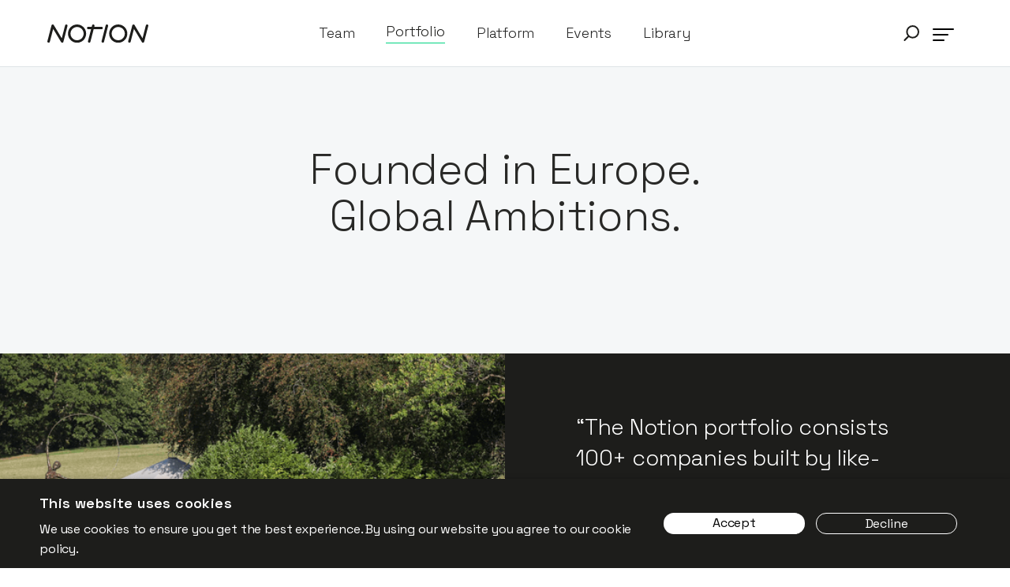

--- FILE ---
content_type: text/html
request_url: https://www.notion.vc/portfolio
body_size: 24760
content:
<!DOCTYPE html><!-- Last Published: Thu Jan 15 2026 10:02:52 GMT+0000 (Coordinated Universal Time) --><html data-wf-domain="www.notion.vc" data-wf-page="65bbb59a6542716c3086a1bb" data-wf-site="613b85712c9672174ab125bd" lang="en"><head><meta charset="utf-8"/><title>Our Portfolio of European SaaS Funding Partners | Notion</title><meta content="Meet the Notion Family. We have invested in more than 100 European SaaS and Cloud companies, providing growth funding and support. View success stories" name="description"/><meta content="Our Portfolio of European SaaS Funding Partners | Notion" property="og:title"/><meta content="Meet the Notion Family. We have invested in more than 100 European SaaS and Cloud companies, providing growth funding and support. View success stories" property="og:description"/><meta content="Our Portfolio of European SaaS Funding Partners | Notion" property="twitter:title"/><meta content="Meet the Notion Family. We have invested in more than 100 European SaaS and Cloud companies, providing growth funding and support. View success stories" property="twitter:description"/><meta property="og:type" content="website"/><meta content="summary_large_image" name="twitter:card"/><meta content="width=device-width, initial-scale=1" name="viewport"/><link href="https://cdn.prod.website-files.com/613b85712c9672174ab125bd/css/notionvc-stage.shared.c8eeb129a.min.css" rel="stylesheet" type="text/css" integrity="sha384-yO6xKavD68PxUdEoDSx5DvJ6erMcP2zozDUuTda1ubS10tokSVm6moXnioNVRM1A" crossorigin="anonymous"/><link href="https://fonts.googleapis.com" rel="preconnect"/><link href="https://fonts.gstatic.com" rel="preconnect" crossorigin="anonymous"/><script src="https://ajax.googleapis.com/ajax/libs/webfont/1.6.26/webfont.js" type="text/javascript"></script><script type="text/javascript">WebFont.load({  google: {    families: ["Space Grotesk:300,regular,500,600,700"]  }});</script><script type="text/javascript">!function(o,c){var n=c.documentElement,t=" w-mod-";n.className+=t+"js",("ontouchstart"in o||o.DocumentTouch&&c instanceof DocumentTouch)&&(n.className+=t+"touch")}(window,document);</script><link href="https://cdn.prod.website-files.com/613b85712c9672174ab125bd/61eacb5224130d17e976254c_N_FAV_32x32.png" rel="shortcut icon" type="image/x-icon"/><link href="https://cdn.prod.website-files.com/613b85712c9672174ab125bd/61eacb556c3cae6879d0c456_N_FAV_256x256.png" rel="apple-touch-icon"/><link href="https://www.notion.vc/portfolio" rel="canonical"/><!-- Cookie Script -->
<script type="text/javascript" charset="UTF-8" src="//cdn.cookie-script.com/s/5d85228d5e1986c2323213fb0b356a75.js"></script><!-- End Cookie Script -->

<!-- swiper styling -->
<style>
  
  !.swiper-scrollbar {
opacity: 100%;
}
  
  .swiper-button-next, .swiper-button-prev {
      display: none;
}
  
  .w-slider-dot.w-active {
    display: flex;
    background-color: rgba(255,255,255,0);
}

  .w-slider-dot {
    display: none;
}

  .swiper-scrollbar-drag {
  display: flex;
  height: 6px;
  background-color: black;
  }

  .arrow-next.swiper-button-disabled, .arrow-previous.swiper-button-disabled, .arrow-next2.swiper-button-disabled, .arrow-previous2.swiper-button-disabled  {
    opacity: .35;
    cursor: auto;
    pointer-events: none;
}
  
  
</style>
<!-- End swiper styling -->

<!-- Google Tag Manager -->
<script>(function(w,d,s,l,i){w[l]=w[l]||[];w[l].push({'gtm.start':
new Date().getTime(),event:'gtm.js'});var f=d.getElementsByTagName(s)[0],
j=d.createElement(s),dl=l!='dataLayer'?'&l='+l:'';j.async=true;j.src=
'https://www.googletagmanager.com/gtm.js?id='+i+dl;f.parentNode.insertBefore(j,f);
})(window,document,'script','dataLayer','GTM-TVWJ9RB');</script>
<!-- End Google Tag Manager -->

<!-- Hubspot custom form styling -->
<style>
.hs-input {
  margin-bottom: 0px;
  padding-left: 0px;
  border-style: solid;
  border-width: 1px 0px 1px 1px;
  border-color: transparent transparent rgba(29, 29, 27, 0.25);
  background-color: transparent;
  color: #1d1d1b;
  height: 40px;
  font-size: 14px;
}

.hs-input:focus { 
outline: 0;
}

.hs-input::-webkit-input-placeholder {
  color: rgba(29, 29, 27, 0.95);
  font-size: 14px;
  font-weight: 300;
}

.hs-input:-ms-input-placeholder {
  color: rgba(29, 29, 27, 0.95);
  font-size: 14px;
  font-weight: 300;
}

.hs-input::-ms-input-placeholder {
  color: rgba(29, 29, 27, 0.95);
  font-size: 14px;
  font-weight: 300;
}

.hs-input::placeholder {
  color: rgba(29, 29, 27, 0.95);
  font-size: 14px;
  font-weight: 300;
}
.hs-richtext { 
    font-size: 14px;
    line-height: 140%;
    margin-top: 14px;
	margin-bottom: 14px;
}
.hs-fieldtype-date label { 
    font-size: 14px;
    line-height: 140%;
    margin-top: 14px;
	margin-bottom: 14px;
    font-weight: 300;
}
.hs-fieldtype-file label { 
    font-size: 14px;
    line-height: 140%;
    margin-top: 14px;
	margin-bottom: 14px;
    font-weight: 300;

}
.hs-button {
   	padding: 15px 40px;
    border-style: solid;
    background-color: #1d1d1b;
    color: #ecf0f1;
	-webkit-appearance: button;
    transition: background-color 200ms ease;
    border-color: #1d1d1b;
    border-radius: 30px;
    border-width: 1px;
    display: inline-block;
    text-decoration: none;
    cursor: pointer;
    font-size: 16px;
    line-height: 120%;
    text-align: center;
    margin-top: 14px;
	margin-bottom: 14px;
}
.hs-button:hover {
    border-style: solid;
    background-color: #fff;
    color: #1d1d1b;
}

.hs-error-msg {
	font-size: 14px;
	font-weight: 300;
	color: #5374FF;
}
.no-list.hs-error-msgs.inputs-list {
  list-style-type: none;
  padding-left:6px;
}


.legal-consent-container ul {
  list-style-type: none;
  padding-left:6px;
}	

.legal-consent-container .hs-form-booleancheckbox-display p {
  font-size: 14px;
  font-weight: 300;
}

#LEGAL_CONSENT\.subscription_type_31514647-fe477228-1d16-4e8b-b9ab-1875ed920429 {
margin-top: -3px;
}
</style>
<!-- end Hubspot custom form styling -->

<!-- Table styling -->
<style>
td, th {
    padding: 0;
    border: solid;
    border-width: 1px;
    padding: 10px;
    font-size: 16px;
    line-height: 24px;
    font-family: 'Space Grotesk', sans-serif;
}
</style>
<!-- end table styling -->

<!-- Podcast embed fix styling -->
<style>

figure[style="padding-bottom:33.75%"] { padding-bottom:0!important }
  
.cs---rich-text .w-embed.w-iframe {
    max-width: 580px;
}
  
iframe {
  width: 100%;
}
</style>
<!-- End Podcast embed fix styling -->

<!-- Hide blue focus highlight styling -->
<style>
  .hide-focus:focus {
	outline:none !important;
    outline-width: 0 !important;
    box-shadow: none;
    -moz-box-shadow: none;
    -webkit-box-shadow: none;
}
</style>
<!-- End Hide blue focus highlight styling -->

<!-- Hide everviz credit -->
<style>
  .highcharts-credits {
    display: none;
  }
</style>
<!-- End Hide everviz credit -->


<meta name="google-site-verification" content="kxggZUokVIhIKvq5RpKhpbpZS-y3LC44hDtGHm6XqP4" />

<!-- DBS May 2025 -->

<script type="application/ld+json">
{
  "@context": "https://schema.org",
  "@graph": [
    {
      "@type": "FinancialService",
      "@id": "https://www.notion.vc/#org",
      "name": "Notion Capital",
      "legalName": "Notion Capital Managers LLP",
      "url": "https://www.notion.vc/",
      "logo": {
        "@type": "ImageObject",
        "url": "https://cdn.prod.website-files.com/613b85712c9672174ab125bd/613b85712c9672feefb12665_Logo%20-%20new.svg"
      },
      "sameAs": [
        "https://www.linkedin.com/company/notion-capital/",
        "https://x.com/NotionCapital",
        "https://find-and-update.company-information.service.gov.uk/company/OC364955",
        "https://www.crunchbase.com/organization/notion-capital",
        "https://app.dealroom.co/investors/notion_capital"
      ],
      "identifier": {
        "@type": "PropertyValue",
        "propertyID": "FCA Registration Number",
        "value": "784032"
      },
      "foundingDate": "2009",
      "address": {
        "@type": "PostalAddress",
        "streetAddress": "91 Wimpole Street",
        "addressLocality": "London",
        "postalCode": "W1G 0EF",
        "addressCountry": "GB"
      },
      "areaServed": "Europe",
      "description": "Europe’s leading early-stage business software investor focused on B2B SaaS, cloud and AI.",
      "founder": [
        {
          "@type": "Person",
          "name": "Stephen Chandler",
          "url": "https://www.notion.vc/team/stephen-chandler",
          "sameAs": "https://www.linkedin.com/in/stephen-chandler-7a06366/"
        },
        {
          "@type": "Person",
          "name": "Jos White",
          "url": "https://www.notion.vc/team/jos-white",
          "sameAs": "https://www.linkedin.com/in/joswhite/"
        },
        {
          "@type": "Person",
          "name": "Chris Tottman",
          "url": "https://www.notion.vc/team/chris-tottman",
          "sameAs": "https://www.linkedin.com/in/christottman/"
        }
      ],
      "email": "info@notion.vc",
      "knowsAbout": [
        "B2B SaaS",
        "Cloud software",
        "Fintech",
        "AI-enabled software",
        "Go-to-market for SaaS",
        "Revenue operations"
      ],
      "additionalType": "https://www.wikidata.org/entity/Q219409" 
    },
    {
      "@type": "WebSite",
      "@id": "https://www.notion.vc/#website",
      "url": "https://www.notion.vc/",
      "name": "Notion Capital",
      "publisher": { "@id": "https://www.notion.vc/#org" },
      "inLanguage": "en-GB",
      "potentialAction": {
        "@type": "SearchAction",
        "target": {
          "@type": "EntryPoint",
          "urlTemplate": "https://www.notion.vc/search?query={search_term_string}"
        },
        "query-input": "required name=search_term_string"
      }
    }
  ]
}
</script>
<!-- Ahrefs Analytics script -->

<script src="https://analytics.ahrefs.com/analytics.js" data-key="/sS5VY6Hd8HO5g7d/E5hAg" async></script>
<style>
.w-select {
    -webkit-appearance: none;
    -moz-appearance: none;
}
</style></head><body><div class="page"><div data-animation="over-right" class="navbar w-nav" data-easing2="ease" data-easing="ease" data-collapse="all" data-w-id="92ecf485-2361-584c-a69d-8c78bf1fb39a" role="banner" data-no-scroll="1" data-duration="400" data-doc-height="1"><div class="nav-wrapper"><a href="/" id="w-node-_92ecf485-2361-584c-a69d-8c78bf1fb39c-bf1fb39a" class="logo w-nav-brand"><img src="https://cdn.prod.website-files.com/613b85712c9672174ab125bd/613b85712c9672feefb12665_Logo%20-%20new.svg" loading="lazy" alt=""/></a><div class="nav-menu-desctop"><a href="/team" class="nav-link w-nav-link">Team</a><a href="/portfolio" aria-current="page" class="nav-link w-nav-link w--current">Portfolio</a><a href="/platform" class="nav-link w-nav-link">Platform</a><a href="/library/events" class="nav-link w-nav-link">Events</a><a href="/library" class="nav-link w-nav-link">Library</a></div><nav role="navigation" id="w-node-_92ecf485-2361-584c-a69d-8c78bf1fb39e-bf1fb39a" class="nav-menu w-nav-menu"><div class="align-left"><a href="/team" class="nav-link hm w-nav-link">Team</a><a href="/portfolio" aria-current="page" class="nav-link hm w-nav-link w--current">Portfolio</a><a href="/platform" class="nav-link hm w-nav-link">Platform</a><a href="/library/events" class="nav-link hm w-nav-link">Events</a><a href="/library" class="nav-link hm w-nav-link">Library</a></div><div class="nav-hm-link-wrapper bottom"><a href="/connect" class="nav-hm-link">Connect</a><a href="https://included.vc/" target="_blank" class="nav-hm-link">Included VC</a><a href="https://jobs.notion.vc/jobs" target="_blank" class="nav-hm-link">Jobs Board</a><a href="https://jobs.notion.vc/talent-network/login" target="_blank" class="nav-hm-link">Talent Network</a></div><div class="menu-button hm w-nav-button"><div data-w-id="5ca2d1e2-c46a-c0ef-9c9b-7df3b09abb57" class="cross-hm"><div class="cross-line"></div><div class="cross-line left"></div></div></div></nav><div data-hover="false" data-delay="300" id="w-node-cb426839-c073-dbe7-5175-f9d98bb06294-bf1fb39a" data-w-id="cb426839-c073-dbe7-5175-f9d98bb06294" class="dropdown w-dropdown"><div class="nav-dropdown w-dropdown-toggle"><img src="https://cdn.prod.website-files.com/613b85712c9672174ab125bd/61c48c678083e23c2a06eade_Touch-target.svg" loading="lazy" alt="" class="image"/></div><nav class="dropdown-list w-dropdown-list"><div class="megamenu-search"><form action="/search" class="search w-form"><input maxlength="256" name="query" placeholder="Search for something..." required="" type="search" class="megamenu-search-field w-input"/><input type="submit" class="button-legacy black small w-button" value="Search"/></form></div></nav></div><div class="menu-button w-nav-button"><img src="https://cdn.prod.website-files.com/613b85712c9672174ab125bd/613b85712c96725c09b125f6_HM%20menu.svg" loading="lazy" alt=""/></div></div><div class="overlay"></div></div><div class="main-hero why-us"><h1>Founded in Europe. <br/>Global Ambitions.</h1><div class="p-small center-mobile">  <br/></div></div><div class="half-divs-wrapper grey"><div class="half-containers"><div class="half-slide---picture"><img src="https://cdn.prod.website-files.com/613b85712c9672174ab125bd/655ce09b9b101cf0b424dca5_Screenshot%202023-11-21%20at%2016.53.35.png" loading="lazy" alt="" sizes="(max-width: 767px) 100vw, (max-width: 1439px) 50vw, 720px" srcset="https://cdn.prod.website-files.com/613b85712c9672174ab125bd/655ce09b9b101cf0b424dca5_Screenshot%202023-11-21%20at%2016.53.35-p-500.png 500w, https://cdn.prod.website-files.com/613b85712c9672174ab125bd/655ce09b9b101cf0b424dca5_Screenshot%202023-11-21%20at%2016.53.35-p-800.png 800w, https://cdn.prod.website-files.com/613b85712c9672174ab125bd/655ce09b9b101cf0b424dca5_Screenshot%202023-11-21%20at%2016.53.35-p-1080.png 1080w, https://cdn.prod.website-files.com/613b85712c9672174ab125bd/655ce09b9b101cf0b424dca5_Screenshot%202023-11-21%20at%2016.53.35-p-1600.png 1600w, https://cdn.prod.website-files.com/613b85712c9672174ab125bd/655ce09b9b101cf0b424dca5_Screenshot%202023-11-21%20at%2016.53.35.png 1850w" class="slider-image"/><div class="line-container swiper-rigth"><div class="v-line"></div><div class="h-line"></div></div><div class="line-container swiper-left"><div class="h-line"></div><div class="v-line rigth"></div></div></div><div class="half-slide---content"><div class="slider-content dark"><h4>“The Notion portfolio consists 100+ companies built by like-minded people. We get together to think deeply about being a founder, whilst also having fun.&quot;</h4><div class="slider-caption-container"><div class="caption">Rich Counsell, Founder &amp; CEO, Stable</div></div></div></div></div></div><div class="company-filter"><div class="filter-menu"><div class="filter-visible"><div id="w-node-_0866670e-aff7-02e7-ac0b-f8a1e892ae6a-3086a1bb" class="p-small portfolio-select">View company by:</div><div class="select-test single sector"><div class="filter-form-select w-form"><form id="wf-form-Sector" name="wf-form-Sector" data-name="Sector" method="get" class="form" data-wf-page-id="65bbb59a6542716c3086a1bb" data-wf-element-id="df8af15c-05dd-a600-b89d-c37c1cbfcea2"><select id="Sector" name="Sector" data-name="Sector" filter-by="*" class="button-legacy select w-select"><option value="">Sector</option><option value="AdTech">AdTech</option><option value="Cloud Services">Cloud Services</option><option value="Commerce enablement">Commerce enablement</option><option value="Customer Management">Customer Management</option><option value="Cybersecurity">Cybersecurity</option><option value="Data">Data</option><option value="Deep Tech">Deep Tech</option><option value="Development Tools">Development Tools</option><option value="Digital Supply Chain">Digital Supply Chain</option><option value="Fintech">Fintech</option><option value="Human Capital Management">Human Capital Management</option><option value="Insurtech">Insurtech</option><option value="Logistics and Mobility">Logistics and Mobility</option><option value="Vertical SaaS">Vertical SaaS</option></select><div class="toggle"></div></form><div class="w-form-done"><div>Thank you! Your submission has been received!</div></div><div class="w-form-fail"><div>Oops! Something went wrong while submitting the form.</div></div></div></div><div id="w-node-_88c3988b-6c2e-7c87-de9a-a47bcd34cb04-3086a1bb" class="select-test single"><div class="filter-form-select w-form"><form id="wf-form-Notion-Sponsor" name="wf-form-Notion-Sponsor" data-name="Notion Sponsor" method="get" class="form" data-wf-page-id="65bbb59a6542716c3086a1bb" data-wf-element-id="d5fa9aba-4ed2-3777-5757-b2bf665fc5f6"><select id="CMS-Select-4" name="CMS-Select-4" data-name="CMS Select 4" filter-by="*" class="button-legacy select w-select"><option value="">Notion Sponsor (All)</option><option value="Andy Leaver">Andy Leaver</option><option value="Chris Tottman">Chris Tottman</option><option value="Ian Milbourn">Ian Milbourn</option><option value="Itxaso Del Palacio">Itxaso Del Palacio</option><option value="Jos White">Jos White</option><option value="Kamil Mieczakowski">Kamil Mieczakowski</option><option value="Patrick Norris">Patrick Norris</option><option value="Stephen Chandler">Stephen Chandler</option></select><div class="toggle"></div></form><div class="w-form-done"><div>Thank you! Your submission has been received!</div></div><div class="w-form-fail"><div>Oops! Something went wrong while submitting the form.</div></div></div></div><div class="select-test single"><div class="filter-form-select w-form"><form id="email-form-2" name="email-form-2" data-name="Email Form 2" method="get" class="form" data-wf-page-id="65bbb59a6542716c3086a1bb" data-wf-element-id="5052bd51-4c7c-cc73-4278-d38e8351f976"><select id="CMS-Select-3" name="CMS-Select-3" data-name="CMS Select 3" filter-by="*" class="button-legacy select w-select"><option value="">Status (All)</option><option value="Exited">Exited</option><option value="Invested">Invested</option></select><div class="toggle"></div></form><div class="w-form-done"><div>Thank you! Your submission has been received!</div></div><div class="w-form-fail"><div>Oops! Something went wrong while submitting the form.</div></div></div></div><div id="w-node-_09d44469-7933-ff67-89ec-003f6843ea72-3086a1bb" class="select-test single"><div class="filter-form-select w-form"><form id="wf-form-Location-3" name="wf-form-Location-3" data-name="Location" method="get" class="form" data-wf-page-id="65bbb59a6542716c3086a1bb" data-wf-element-id="96a85a86-d736-5cc3-bdcb-af2e96dbccd9"><select id="Location" name="Location" data-name="Location" filter-by="*" class="button-legacy select w-select"><option value="">Location (All)</option><option value="Australia">Australia</option><option value="Belgium">Belgium</option><option value="Czech Republic">Czech Republic</option><option value="Denmark">Denmark</option><option value="France">France</option><option value="Germany">Germany</option><option value="Greece">Greece</option><option value="Ireland">Ireland</option><option value="Lithuania">Lithuania</option><option value="Netherlands">Netherlands</option><option value="Portugal">Portugal</option><option value="Slovenia">Slovenia</option><option value="Spain">Spain</option><option value="Sweden">Sweden</option><option value="Switzerland">Switzerland</option><option value="UK">UK</option><option value="USA">USA</option></select><div class="toggle"></div></form><div class="w-form-done"><div>Thank you! Your submission has been received!</div></div><div class="w-form-fail"><div>Oops! Something went wrong while submitting the form.</div></div></div></div></div></div><div class="company-filter-results-wrapper w-dyn-list"><div role="list" class="company-filter-results w-dyn-items"><div role="listitem" class="company-card-wrapper w-dyn-item"><div data-w-id="57196903-0028-b022-e76b-b69334fa0614" class="card-small-portfolio"><a href="/portfolio/acin" class="card-small-img cover portfolio w-inline-block"><div class="card-hover-text portfolio">Transforming the financial industry&#x27;s approach to non-financial risk management</div><div class="link-block card-hover portfolio"><div class="p-small">Read story</div><img alt="" loading="lazy" src="https://cdn.prod.website-files.com/613b85712c9672174ab125bd/613b85712c96721202b12624_Arrow.svg" class="link-block-icon"/></div></a><a href="/portfolio/acin" class="company-card-placeholder w-inline-block"><div class="card-logo-wrapper"><img src="https://cdn.prod.website-files.com/613b85712c9672dcafb125ed/62612a58b584b838b527f80d_image001.png" loading="lazy" alt="" sizes="(max-width: 479px) 34vw, (max-width: 767px) 28vw, (max-width: 991px) 20vw, (max-width: 1279px) 14vw, (max-width: 1439px) 15vw, 215.1875px" srcset="https://cdn.prod.website-files.com/613b85712c9672dcafb125ed/62612a58b584b838b527f80d_image001-p-500.png 500w, https://cdn.prod.website-files.com/613b85712c9672dcafb125ed/62612a58b584b838b527f80d_image001.png 1064w" class="company-card-logo"/></div></a></div><a href="/portfolio/acin" class="company-card-heading w-inline-block"><h4 class="company-card-heading">Acin</h4></a><div class="p-small portfolio-teaser">Transforming the financial industry&#x27;s approach to non-financial risk management</div><div class="tag-legacy card aquired">Exited</div><div class="card-hidden-filter"><div class="w-dyn-list"><div class="w-dyn-empty"><div>No items found.</div></div></div><div class="text-block">UK</div><div>Stephen Chandler</div><div>Exited</div></div></div><div role="listitem" class="company-card-wrapper w-dyn-item"><div data-w-id="57196903-0028-b022-e76b-b69334fa0614" class="card-small-portfolio"><a href="/portfolio/adbrain" class="card-small-img cover portfolio w-inline-block"><div class="card-hover-text portfolio">Solving customer identity for marketers and their partners</div><div class="link-block card-hover portfolio"><div class="p-small">Read story</div><img alt="" loading="lazy" src="https://cdn.prod.website-files.com/613b85712c9672174ab125bd/613b85712c96721202b12624_Arrow.svg" class="link-block-icon"/></div></a><a href="/portfolio/adbrain" class="company-card-placeholder w-inline-block"><div class="card-logo-wrapper"><img src="https://cdn.prod.website-files.com/613b85712c9672dcafb125ed/61c395ba9608b401dd41f792_portfolio-adbrain%404x.png" loading="lazy" alt="" sizes="(max-width: 479px) 34vw, (max-width: 767px) 28vw, (max-width: 991px) 20vw, (max-width: 1279px) 14vw, (max-width: 1439px) 15vw, 215.1875px" srcset="https://cdn.prod.website-files.com/613b85712c9672dcafb125ed/61c395ba9608b401dd41f792_portfolio-adbrain%404x-p-500.png 500w, https://cdn.prod.website-files.com/613b85712c9672dcafb125ed/61c395ba9608b401dd41f792_portfolio-adbrain%404x.png 800w" class="company-card-logo"/></div></a></div><a href="/portfolio/adbrain" class="company-card-heading w-inline-block"><h4 class="company-card-heading">Adbrain</h4></a><div class="p-small portfolio-teaser">Solving customer identity for marketers and their partners</div><div class="tag-legacy card aquired">Exited</div><div class="card-hidden-filter"><div class="w-dyn-list"><div class="w-dyn-empty"><div>No items found.</div></div></div><div class="text-block">UK</div><div>Jos White</div><div>Exited</div></div></div><div role="listitem" class="company-card-wrapper w-dyn-item"><div data-w-id="57196903-0028-b022-e76b-b69334fa0614" class="card-small-portfolio"><a href="/portfolio/adfenix" class="card-small-img cover portfolio w-inline-block"><div class="card-hover-text portfolio">Transforming global real estate</div><div class="link-block card-hover portfolio"><div class="p-small">Read story</div><img alt="" loading="lazy" src="https://cdn.prod.website-files.com/613b85712c9672174ab125bd/613b85712c96721202b12624_Arrow.svg" class="link-block-icon"/></div></a><a href="/portfolio/adfenix" class="company-card-placeholder w-inline-block"><div class="card-logo-wrapper"><img src="https://cdn.prod.website-files.com/613b85712c9672dcafb125ed/61dc481fc4c872e3f6a18b98_adfenix_fullcolour.png" loading="lazy" alt="" class="company-card-logo"/></div></a></div><a href="/portfolio/adfenix" class="company-card-heading w-inline-block"><h4 class="company-card-heading">Adfenix</h4></a><div class="p-small portfolio-teaser">Transforming global real estate</div><div class="tag-legacy card aquired w-condition-invisible">Invested</div><div class="card-hidden-filter"><div class="w-dyn-list"><div class="w-dyn-empty"><div>No items found.</div></div></div><div class="text-block">Sweden</div><div>Kamil Mieczakowski</div><div>Invested</div></div></div><div role="listitem" class="company-card-wrapper w-dyn-item"><div data-w-id="57196903-0028-b022-e76b-b69334fa0614" class="card-small-portfolio"><a href="/portfolio/aikido-security" class="card-small-img cover portfolio w-inline-block"><div class="card-hover-text portfolio">Everything you need to secure your software, from code to cloud.</div><div class="link-block card-hover portfolio"><div class="p-small">Read story</div><img alt="" loading="lazy" src="https://cdn.prod.website-files.com/613b85712c9672174ab125bd/613b85712c96721202b12624_Arrow.svg" class="link-block-icon"/></div></a><a href="/portfolio/aikido-security" class="company-card-placeholder w-inline-block"><div class="card-logo-wrapper"><img src="https://cdn.prod.website-files.com/613b85712c9672dcafb125ed/65527c68e481ccda8c9dbc46_Aikido%20Logo-Core-FullColor.svg" loading="lazy" alt="" class="company-card-logo"/></div></a></div><a href="/portfolio/aikido-security" class="company-card-heading w-inline-block"><h4 class="company-card-heading">Aikido Security</h4></a><div class="p-small portfolio-teaser">Everything you need to secure your software, from code to cloud.</div><div class="tag-legacy card aquired w-condition-invisible">Invested</div><div class="card-hidden-filter"><div class="w-dyn-list"><div role="list" class="w-dyn-items"><div role="listitem" class="w-dyn-item"><div>Radu Bozga</div></div></div></div><div class="text-block">Belgium</div><div>Kamil Mieczakowski</div><div>Invested</div></div></div><div role="listitem" class="company-card-wrapper w-dyn-item"><div data-w-id="57196903-0028-b022-e76b-b69334fa0614" class="card-small-portfolio"><a href="/portfolio/apperio" class="card-small-img cover portfolio w-inline-block"><div class="card-hover-text portfolio">Legal spend with no surprises</div><div class="link-block card-hover portfolio"><div class="p-small">Read story</div><img alt="" loading="lazy" src="https://cdn.prod.website-files.com/613b85712c9672174ab125bd/613b85712c96721202b12624_Arrow.svg" class="link-block-icon"/></div></a><a href="/portfolio/apperio" class="company-card-placeholder w-inline-block"><div class="card-logo-wrapper"><img src="https://cdn.prod.website-files.com/613b85712c9672dcafb125ed/61dc4838c7d00a3263b09b68_apperio_fullcolour.png" loading="lazy" alt="" sizes="(max-width: 479px) 34vw, (max-width: 767px) 28vw, (max-width: 991px) 20vw, (max-width: 1279px) 14vw, (max-width: 1439px) 15vw, 215.1875px" srcset="https://cdn.prod.website-files.com/613b85712c9672dcafb125ed/61dc4838c7d00a3263b09b68_apperio_fullcolour-p-500.png 500w, https://cdn.prod.website-files.com/613b85712c9672dcafb125ed/61dc4838c7d00a3263b09b68_apperio_fullcolour-p-800.png 800w, https://cdn.prod.website-files.com/613b85712c9672dcafb125ed/61dc4838c7d00a3263b09b68_apperio_fullcolour.png 900w" class="company-card-logo"/></div></a></div><a href="/portfolio/apperio" class="company-card-heading w-inline-block"><h4 class="company-card-heading">Apperio</h4></a><div class="p-small portfolio-teaser">Legal spend with no surprises</div><div class="tag-legacy card aquired">Exited</div><div class="card-hidden-filter"><div class="w-dyn-list"><div class="w-dyn-empty"><div>No items found.</div></div></div><div class="text-block">UK</div><div>Ian Milbourn</div><div>Exited</div></div></div><div role="listitem" class="company-card-wrapper w-dyn-item"><div data-w-id="57196903-0028-b022-e76b-b69334fa0614" class="card-small-portfolio"><a href="/portfolio/arqit" class="card-small-img cover portfolio w-inline-block"><div class="card-hover-text portfolio">Symmetric Encryption reborn for the cloud</div><div class="link-block card-hover portfolio"><div class="p-small">Read story</div><img alt="" loading="lazy" src="https://cdn.prod.website-files.com/613b85712c9672174ab125bd/613b85712c96721202b12624_Arrow.svg" class="link-block-icon"/></div></a><a href="/portfolio/arqit" class="company-card-placeholder w-inline-block"><div class="card-logo-wrapper"><img src="https://cdn.prod.website-files.com/613b85712c9672dcafb125ed/61dc48493bf2ba2a74d7c627_arqit_fullcolour.png" loading="lazy" alt="" sizes="(max-width: 479px) 34vw, (max-width: 767px) 28vw, (max-width: 991px) 20vw, (max-width: 1279px) 14vw, (max-width: 1439px) 15vw, 215.1875px" srcset="https://cdn.prod.website-files.com/613b85712c9672dcafb125ed/61dc48493bf2ba2a74d7c627_arqit_fullcolour-p-500.png 500w, https://cdn.prod.website-files.com/613b85712c9672dcafb125ed/61dc48493bf2ba2a74d7c627_arqit_fullcolour-p-800.png 800w, https://cdn.prod.website-files.com/613b85712c9672dcafb125ed/61dc48493bf2ba2a74d7c627_arqit_fullcolour.png 900w" class="company-card-logo"/></div></a></div><a href="/portfolio/arqit" class="company-card-heading w-inline-block"><h4 class="company-card-heading">Arqit</h4></a><div class="p-small portfolio-teaser">Symmetric Encryption reborn for the cloud</div><div class="tag-legacy card aquired w-condition-invisible">Invested</div><div class="card-hidden-filter"><div class="w-dyn-list"><div class="w-dyn-empty"><div>No items found.</div></div></div><div class="text-block">UK</div><div>Stephen Chandler</div><div>Invested</div></div></div><div role="listitem" class="company-card-wrapper w-dyn-item"><div data-w-id="57196903-0028-b022-e76b-b69334fa0614" class="card-small-portfolio"><a href="/portfolio/aslan" class="card-small-img cover portfolio w-inline-block"><div class="card-hover-text portfolio">Supercharging employees’ pay</div><div class="link-block card-hover portfolio"><div class="p-small">Read story</div><img alt="" loading="lazy" src="https://cdn.prod.website-files.com/613b85712c9672174ab125bd/613b85712c96721202b12624_Arrow.svg" class="link-block-icon"/></div></a><a href="/portfolio/aslan" class="company-card-placeholder w-inline-block"><div class="card-logo-wrapper"><img src="https://cdn.prod.website-files.com/613b85712c9672dcafb125ed/6797a81b4a3cbdaec5517d3a_Hero-logo-Dark.png" loading="lazy" alt="" sizes="(max-width: 479px) 34vw, (max-width: 767px) 28vw, (max-width: 991px) 20vw, (max-width: 1279px) 14vw, (max-width: 1439px) 15vw, 215.1875px" srcset="https://cdn.prod.website-files.com/613b85712c9672dcafb125ed/6797a81b4a3cbdaec5517d3a_Hero-logo-Dark-p-500.png 500w, https://cdn.prod.website-files.com/613b85712c9672dcafb125ed/6797a81b4a3cbdaec5517d3a_Hero-logo-Dark-p-800.png 800w, https://cdn.prod.website-files.com/613b85712c9672dcafb125ed/6797a81b4a3cbdaec5517d3a_Hero-logo-Dark-p-1080.png 1080w, https://cdn.prod.website-files.com/613b85712c9672dcafb125ed/6797a81b4a3cbdaec5517d3a_Hero-logo-Dark-p-1600.png 1600w, https://cdn.prod.website-files.com/613b85712c9672dcafb125ed/6797a81b4a3cbdaec5517d3a_Hero-logo-Dark-p-2000.png 2000w, https://cdn.prod.website-files.com/613b85712c9672dcafb125ed/6797a81b4a3cbdaec5517d3a_Hero-logo-Dark.png 3840w" class="company-card-logo"/></div></a></div><a href="/portfolio/aslan" class="company-card-heading w-inline-block"><h4 class="company-card-heading">Aslan</h4></a><div class="p-small portfolio-teaser">Supercharging employees’ pay</div><div class="tag-legacy card aquired w-condition-invisible w-dyn-bind-empty"></div><div class="card-hidden-filter"><div class="w-dyn-list"><div role="list" class="w-dyn-items"><div role="listitem" class="w-dyn-item"><div>Thomas Diehl</div></div></div></div><div class="text-block">UK</div><div>Stephen Chandler</div><div class="w-dyn-bind-empty"></div></div></div><div role="listitem" class="company-card-wrapper w-dyn-item"><div data-w-id="57196903-0028-b022-e76b-b69334fa0614" class="card-small-portfolio"><a href="/portfolio/atmio" class="card-small-img cover portfolio w-inline-block"><div class="card-hover-text portfolio">The operating system for the oil &amp; gas sector to effortlessly find, fix, and report methane emissions</div><div class="link-block card-hover portfolio"><div class="p-small">Read story</div><img alt="" loading="lazy" src="https://cdn.prod.website-files.com/613b85712c9672174ab125bd/613b85712c96721202b12624_Arrow.svg" class="link-block-icon"/></div></a><a href="/portfolio/atmio" class="company-card-placeholder w-inline-block"><div class="card-logo-wrapper"><img src="https://cdn.prod.website-files.com/613b85712c9672dcafb125ed/66742023bb79d26674bc61ed_atmio-logo-clear_space-black_1000px.png" loading="lazy" alt="" sizes="(max-width: 479px) 34vw, (max-width: 767px) 28vw, (max-width: 991px) 20vw, (max-width: 1279px) 14vw, (max-width: 1439px) 15vw, 215.1875px" srcset="https://cdn.prod.website-files.com/613b85712c9672dcafb125ed/66742023bb79d26674bc61ed_atmio-logo-clear_space-black_1000px-p-500.png 500w, https://cdn.prod.website-files.com/613b85712c9672dcafb125ed/66742023bb79d26674bc61ed_atmio-logo-clear_space-black_1000px-p-800.png 800w, https://cdn.prod.website-files.com/613b85712c9672dcafb125ed/66742023bb79d26674bc61ed_atmio-logo-clear_space-black_1000px-p-1080.png 1080w, https://cdn.prod.website-files.com/613b85712c9672dcafb125ed/66742023bb79d26674bc61ed_atmio-logo-clear_space-black_1000px.png 1380w" class="company-card-logo"/></div></a></div><a href="/portfolio/atmio" class="company-card-heading w-inline-block"><h4 class="company-card-heading">Atmio</h4></a><div class="p-small portfolio-teaser">The operating system for the oil &amp; gas sector to effortlessly find, fix, and report methane emissions</div><div class="tag-legacy card aquired w-condition-invisible w-dyn-bind-empty"></div><div class="card-hidden-filter"><div class="w-dyn-list"><div class="w-dyn-empty"><div>No items found.</div></div></div><div class="text-block">Germany</div><div>Kamil Mieczakowski</div><div class="w-dyn-bind-empty"></div></div></div><div role="listitem" class="company-card-wrapper w-dyn-item"><div data-w-id="57196903-0028-b022-e76b-b69334fa0614" class="card-small-portfolio"><a href="/portfolio/avrios" class="card-small-img cover portfolio w-inline-block"><div class="card-hover-text portfolio">The future of fleet management</div><div class="link-block card-hover portfolio"><div class="p-small">Read story</div><img alt="" loading="lazy" src="https://cdn.prod.website-files.com/613b85712c9672174ab125bd/613b85712c96721202b12624_Arrow.svg" class="link-block-icon"/></div></a><a href="/portfolio/avrios" class="company-card-placeholder w-inline-block"><div class="card-logo-wrapper"><img src="https://cdn.prod.website-files.com/613b85712c9672dcafb125ed/61dc4852fd24e802f0817ae1_avrios_fullcolour.png" loading="lazy" alt="" sizes="(max-width: 479px) 34vw, (max-width: 767px) 28vw, (max-width: 991px) 20vw, (max-width: 1279px) 14vw, (max-width: 1439px) 15vw, 215.1875px" srcset="https://cdn.prod.website-files.com/613b85712c9672dcafb125ed/61dc4852fd24e802f0817ae1_avrios_fullcolour-p-500.png 500w, https://cdn.prod.website-files.com/613b85712c9672dcafb125ed/61dc4852fd24e802f0817ae1_avrios_fullcolour.png 900w" class="company-card-logo"/></div></a></div><a href="/portfolio/avrios" class="company-card-heading w-inline-block"><h4 class="company-card-heading">Avrios</h4></a><div class="p-small portfolio-teaser">The future of fleet management</div><div class="tag-legacy card aquired">Exited</div><div class="card-hidden-filter"><div class="w-dyn-list"><div class="w-dyn-empty"><div>No items found.</div></div></div><div class="text-block">Switzerland</div><div>Jos White</div><div>Exited</div></div></div><div role="listitem" class="company-card-wrapper w-dyn-item"><div data-w-id="57196903-0028-b022-e76b-b69334fa0614" class="card-small-portfolio"><a href="/portfolio/black-forest-labs" class="card-small-img cover portfolio w-inline-block"><div class="card-hover-text portfolio">Foundational technology transforming how the world is seen and understood</div><div class="link-block card-hover portfolio"><div class="p-small">Read story</div><img alt="" loading="lazy" src="https://cdn.prod.website-files.com/613b85712c9672174ab125bd/613b85712c96721202b12624_Arrow.svg" class="link-block-icon"/></div></a><a href="/portfolio/black-forest-labs" class="company-card-placeholder w-inline-block"><div class="card-logo-wrapper"><img src="https://cdn.prod.website-files.com/613b85712c9672dcafb125ed/69243e91ae5491fc4a5862d6_logotype-black%20(1).png" loading="lazy" alt="" sizes="(max-width: 479px) 34vw, (max-width: 767px) 28vw, (max-width: 991px) 20vw, (max-width: 1279px) 14vw, (max-width: 1439px) 15vw, 215.1875px" srcset="https://cdn.prod.website-files.com/613b85712c9672dcafb125ed/69243e91ae5491fc4a5862d6_logotype-black%20(1)-p-500.png 500w, https://cdn.prod.website-files.com/613b85712c9672dcafb125ed/69243e91ae5491fc4a5862d6_logotype-black%20(1).png 570w" class="company-card-logo"/></div></a></div><a href="/portfolio/black-forest-labs" class="company-card-heading w-inline-block"><h4 class="company-card-heading">Black Forest Labs</h4></a><div class="p-small portfolio-teaser">Foundational technology transforming how the world is seen and understood</div><div class="tag-legacy card aquired w-condition-invisible">Invested</div><div class="card-hidden-filter"><div class="w-dyn-list"><div class="w-dyn-empty"><div>No items found.</div></div></div><div class="text-block">Germany</div><div>Jessica (Bartos) Thomas </div><div>Invested</div></div></div><div role="listitem" class="company-card-wrapper w-dyn-item"><div data-w-id="57196903-0028-b022-e76b-b69334fa0614" class="card-small-portfolio"><a href="/portfolio/bound" class="card-small-img cover portfolio w-inline-block"><div class="card-hover-text portfolio">Easy FX risk management for every business</div><div class="link-block card-hover portfolio"><div class="p-small">Read story</div><img alt="" loading="lazy" src="https://cdn.prod.website-files.com/613b85712c9672174ab125bd/613b85712c96721202b12624_Arrow.svg" class="link-block-icon"/></div></a><a href="/portfolio/bound" class="company-card-placeholder w-inline-block"><div class="card-logo-wrapper"><img src="https://cdn.prod.website-files.com/613b85712c9672dcafb125ed/62bdb72a7239ac7292b5b8e2_bound_logo_6.png" loading="lazy" alt="" sizes="(max-width: 479px) 34vw, (max-width: 767px) 28vw, (max-width: 991px) 20vw, (max-width: 1279px) 14vw, (max-width: 1439px) 15vw, 215.1875px" srcset="https://cdn.prod.website-files.com/613b85712c9672dcafb125ed/62bdb72a7239ac7292b5b8e2_bound_logo_6-p-500.png 500w, https://cdn.prod.website-files.com/613b85712c9672dcafb125ed/62bdb72a7239ac7292b5b8e2_bound_logo_6-p-800.png 800w, https://cdn.prod.website-files.com/613b85712c9672dcafb125ed/62bdb72a7239ac7292b5b8e2_bound_logo_6-p-1080.png 1080w, https://cdn.prod.website-files.com/613b85712c9672dcafb125ed/62bdb72a7239ac7292b5b8e2_bound_logo_6.png 2084w" class="company-card-logo"/></div></a></div><a href="/portfolio/bound" class="company-card-heading w-inline-block"><h4 class="company-card-heading">Bound</h4></a><div class="p-small portfolio-teaser">Easy FX risk management for every business</div><div class="tag-legacy card aquired w-condition-invisible w-dyn-bind-empty"></div><div class="card-hidden-filter"><div class="w-dyn-list"><div class="w-dyn-empty"><div>No items found.</div></div></div><div class="text-block">UK</div><div>Itxaso del Palacio</div><div class="w-dyn-bind-empty"></div></div></div><div role="listitem" class="company-card-wrapper w-dyn-item"><div data-w-id="57196903-0028-b022-e76b-b69334fa0614" class="card-small-portfolio"><a href="/portfolio/brightpearl" class="card-small-img cover portfolio w-inline-block"><div class="card-hover-text portfolio">Inventory management and real-time accounting for omnichannel retailers</div><div class="link-block card-hover portfolio"><div class="p-small">Read story</div><img alt="" loading="lazy" src="https://cdn.prod.website-files.com/613b85712c9672174ab125bd/613b85712c96721202b12624_Arrow.svg" class="link-block-icon"/></div></a><a href="/portfolio/brightpearl" class="company-card-placeholder w-inline-block"><div class="card-logo-wrapper"><img src="https://cdn.prod.website-files.com/613b85712c9672dcafb125ed/61e97e90bc8e514140b17db3_Notion_logos_fullcolour_01_brightpearl%20copy.png" loading="lazy" alt="" sizes="(max-width: 479px) 34vw, (max-width: 767px) 28vw, (max-width: 991px) 20vw, (max-width: 1279px) 14vw, (max-width: 1439px) 15vw, 215.1875px" srcset="https://cdn.prod.website-files.com/613b85712c9672dcafb125ed/61e97e90bc8e514140b17db3_Notion_logos_fullcolour_01_brightpearl%20copy-p-500.png 500w, https://cdn.prod.website-files.com/613b85712c9672dcafb125ed/61e97e90bc8e514140b17db3_Notion_logos_fullcolour_01_brightpearl%20copy-p-800.png 800w, https://cdn.prod.website-files.com/613b85712c9672dcafb125ed/61e97e90bc8e514140b17db3_Notion_logos_fullcolour_01_brightpearl%20copy.png 900w" class="company-card-logo"/></div></a></div><a href="/portfolio/brightpearl" class="company-card-heading w-inline-block"><h4 class="company-card-heading">Brightpearl</h4></a><div class="p-small portfolio-teaser">Inventory management and real-time accounting for omnichannel retailers</div><div class="tag-legacy card aquired">Exited</div><div class="card-hidden-filter"><div class="w-dyn-list"><div class="w-dyn-empty"><div>No items found.</div></div></div><div class="text-block">UK</div><div>Chris Tottman</div><div>Exited</div></div></div><div role="listitem" class="company-card-wrapper w-dyn-item"><div data-w-id="57196903-0028-b022-e76b-b69334fa0614" class="card-small-portfolio"><a href="/portfolio/bryter" class="card-small-img cover portfolio w-inline-block"><div class="card-hover-text portfolio">The no-code platform enabling experts to automate decision making.</div><div class="link-block card-hover portfolio"><div class="p-small">Read story</div><img alt="" loading="lazy" src="https://cdn.prod.website-files.com/613b85712c9672174ab125bd/613b85712c96721202b12624_Arrow.svg" class="link-block-icon"/></div></a><a href="/portfolio/bryter" class="company-card-placeholder w-inline-block"><div class="card-logo-wrapper"><img src="https://cdn.prod.website-files.com/613b85712c9672dcafb125ed/61dc4867e8cf11b1454dcfde_bryter_fullcolour.png" loading="lazy" alt="" sizes="(max-width: 479px) 34vw, (max-width: 767px) 28vw, (max-width: 991px) 20vw, (max-width: 1279px) 14vw, (max-width: 1439px) 15vw, 215.1875px" srcset="https://cdn.prod.website-files.com/613b85712c9672dcafb125ed/61dc4867e8cf11b1454dcfde_bryter_fullcolour-p-500.png 500w, https://cdn.prod.website-files.com/613b85712c9672dcafb125ed/61dc4867e8cf11b1454dcfde_bryter_fullcolour.png 900w" class="company-card-logo"/></div></a></div><a href="/portfolio/bryter" class="company-card-heading w-inline-block"><h4 class="company-card-heading">Bryter</h4></a><div class="p-small portfolio-teaser">The no-code platform enabling experts to automate decision making.</div><div class="tag-legacy card aquired w-condition-invisible">Invested</div><div class="card-hidden-filter"><div class="w-dyn-list"><div class="w-dyn-empty"><div>No items found.</div></div></div><div class="text-block">Germany</div><div>Jos White</div><div>Invested</div></div></div><div role="listitem" class="company-card-wrapper w-dyn-item"><div data-w-id="57196903-0028-b022-e76b-b69334fa0614" class="card-small-portfolio"><a href="/portfolio/caeli-wind" class="card-small-img cover portfolio w-inline-block"><div class="card-hover-text portfolio">Wind area analysis in record time with Caeli</div><div class="link-block card-hover portfolio"><div class="p-small">Read story</div><img alt="" loading="lazy" src="https://cdn.prod.website-files.com/613b85712c9672174ab125bd/613b85712c96721202b12624_Arrow.svg" class="link-block-icon"/></div></a><a href="/portfolio/caeli-wind" class="company-card-placeholder w-inline-block"><div class="card-logo-wrapper"><img src="https://cdn.prod.website-files.com/613b85712c9672dcafb125ed/6644b6b10e0a74115a05ae9f_caeli-logo.jpg" loading="lazy" alt="" sizes="(max-width: 479px) 34vw, (max-width: 767px) 28vw, (max-width: 991px) 20vw, (max-width: 1279px) 14vw, (max-width: 1439px) 15vw, 215.1875px" srcset="https://cdn.prod.website-files.com/613b85712c9672dcafb125ed/6644b6b10e0a74115a05ae9f_caeli-logo-p-500.jpg 500w, https://cdn.prod.website-files.com/613b85712c9672dcafb125ed/6644b6b10e0a74115a05ae9f_caeli-logo-p-800.jpg 800w, https://cdn.prod.website-files.com/613b85712c9672dcafb125ed/6644b6b10e0a74115a05ae9f_caeli-logo-p-1080.jpg 1080w, https://cdn.prod.website-files.com/613b85712c9672dcafb125ed/6644b6b10e0a74115a05ae9f_caeli-logo-p-1600.jpg 1600w, https://cdn.prod.website-files.com/613b85712c9672dcafb125ed/6644b6b10e0a74115a05ae9f_caeli-logo-p-2000.jpg 2000w, https://cdn.prod.website-files.com/613b85712c9672dcafb125ed/6644b6b10e0a74115a05ae9f_caeli-logo-p-2600.jpg 2600w, https://cdn.prod.website-files.com/613b85712c9672dcafb125ed/6644b6b10e0a74115a05ae9f_caeli-logo.jpg 3000w" class="company-card-logo"/></div></a></div><a href="/portfolio/caeli-wind" class="company-card-heading w-inline-block"><h4 class="company-card-heading">Caeli Wind</h4></a><div class="p-small portfolio-teaser">Wind area analysis in record time with Caeli</div><div class="tag-legacy card aquired w-condition-invisible w-dyn-bind-empty"></div><div class="card-hidden-filter"><div class="w-dyn-list"><div class="w-dyn-empty"><div>No items found.</div></div></div><div class="text-block">Germany</div><div class="w-dyn-bind-empty"></div><div class="w-dyn-bind-empty"></div></div></div><div role="listitem" class="company-card-wrapper w-dyn-item"><div data-w-id="57196903-0028-b022-e76b-b69334fa0614" class="card-small-portfolio"><a href="/portfolio/claimsforce" class="card-small-img cover portfolio w-inline-block"><div class="card-hover-text portfolio">The enterprise SaaS solution for the Insurance Industry.</div><div class="link-block card-hover portfolio"><div class="p-small">Read story</div><img alt="" loading="lazy" src="https://cdn.prod.website-files.com/613b85712c9672174ab125bd/613b85712c96721202b12624_Arrow.svg" class="link-block-icon"/></div></a><a href="/portfolio/claimsforce" class="company-card-placeholder w-inline-block"><div class="card-logo-wrapper"><img src="https://cdn.prod.website-files.com/613b85712c9672dcafb125ed/61dc487257d2f3740e3f973a_claimsforce_fullcolour.png" loading="lazy" alt="" sizes="(max-width: 479px) 34vw, (max-width: 767px) 28vw, (max-width: 991px) 20vw, (max-width: 1279px) 14vw, (max-width: 1439px) 15vw, 215.1875px" srcset="https://cdn.prod.website-files.com/613b85712c9672dcafb125ed/61dc487257d2f3740e3f973a_claimsforce_fullcolour-p-500.png 500w, https://cdn.prod.website-files.com/613b85712c9672dcafb125ed/61dc487257d2f3740e3f973a_claimsforce_fullcolour.png 900w" class="company-card-logo"/></div></a></div><a href="/portfolio/claimsforce" class="company-card-heading w-inline-block"><h4 class="company-card-heading">Claimsforce</h4></a><div class="p-small portfolio-teaser">The enterprise SaaS solution for the Insurance Industry.</div><div class="tag-legacy card aquired w-condition-invisible">Invested</div><div class="card-hidden-filter"><div class="w-dyn-list"><div class="w-dyn-empty"><div>No items found.</div></div></div><div class="text-block">Germany</div><div>Patrick Norris</div><div>Invested</div></div></div><div role="listitem" class="company-card-wrapper w-dyn-item"><div data-w-id="57196903-0028-b022-e76b-b69334fa0614" class="card-small-portfolio"><a href="/portfolio/cledara" class="card-small-img cover portfolio w-inline-block"><div class="card-hover-text portfolio">Cledara helps companies around the world simplify the way they discover, buy, manage and cancel software.</div><div class="link-block card-hover portfolio"><div class="p-small">Read story</div><img alt="" loading="lazy" src="https://cdn.prod.website-files.com/613b85712c9672174ab125bd/613b85712c96721202b12624_Arrow.svg" class="link-block-icon"/></div></a><a href="/portfolio/cledara" class="company-card-placeholder w-inline-block"><div class="card-logo-wrapper"><img src="https://cdn.prod.website-files.com/613b85712c9672dcafb125ed/6466024edd697d1e2b5d7e0a_Cledara%20logo.png" loading="lazy" alt="" class="company-card-logo"/></div></a></div><a href="/portfolio/cledara" class="company-card-heading w-inline-block"><h4 class="company-card-heading">Cledara</h4></a><div class="p-small portfolio-teaser">Cledara helps companies around the world simplify the way they discover, buy, manage and cancel software.</div><div class="tag-legacy card aquired w-condition-invisible w-dyn-bind-empty"></div><div class="card-hidden-filter"><div class="w-dyn-list"><div class="w-dyn-empty"><div>No items found.</div></div></div><div class="text-block">USA</div><div>Itxaso del Palacio</div><div class="w-dyn-bind-empty"></div></div></div><div role="listitem" class="company-card-wrapper w-dyn-item"><div data-w-id="57196903-0028-b022-e76b-b69334fa0614" class="card-small-portfolio"><a href="/portfolio/cobee" class="card-small-img cover portfolio w-inline-block"><div class="card-hover-text portfolio">Enjoy all the benefits that your company offers you from your mobile and decide what you need at all times.</div><div class="link-block card-hover portfolio"><div class="p-small">Read story</div><img alt="" loading="lazy" src="https://cdn.prod.website-files.com/613b85712c9672174ab125bd/613b85712c96721202b12624_Arrow.svg" class="link-block-icon"/></div></a><a href="/portfolio/cobee" class="company-card-placeholder w-inline-block"><div class="card-logo-wrapper"><img src="https://cdn.prod.website-files.com/613b85712c9672dcafb125ed/634433d9868327067265596b_Green%20logo.png" loading="lazy" alt="" sizes="(max-width: 479px) 34vw, (max-width: 767px) 28vw, (max-width: 991px) 20vw, (max-width: 1279px) 14vw, (max-width: 1439px) 15vw, 215.1875px" srcset="https://cdn.prod.website-files.com/613b85712c9672dcafb125ed/634433d9868327067265596b_Green%20logo-p-500.png 500w, https://cdn.prod.website-files.com/613b85712c9672dcafb125ed/634433d9868327067265596b_Green%20logo-p-800.png 800w, https://cdn.prod.website-files.com/613b85712c9672dcafb125ed/634433d9868327067265596b_Green%20logo.png 1500w" class="company-card-logo"/></div></a></div><a href="/portfolio/cobee" class="company-card-heading w-inline-block"><h4 class="company-card-heading">Cobee</h4></a><div class="p-small portfolio-teaser">Enjoy all the benefits that your company offers you from your mobile and decide what you need at all times.</div><div class="tag-legacy card aquired">Exited</div><div class="card-hidden-filter"><div class="w-dyn-list"><div class="w-dyn-empty"><div>No items found.</div></div></div><div class="text-block">Spain</div><div>Itxaso del Palacio</div><div>Exited</div></div></div><div role="listitem" class="company-card-wrapper w-dyn-item"><div data-w-id="57196903-0028-b022-e76b-b69334fa0614" class="card-small-portfolio"><a href="/portfolio/cogna" class="card-small-img cover portfolio w-inline-block"><div class="card-hover-text portfolio">Hyper-customised software defined by you, delivered by AI.</div><div class="link-block card-hover portfolio"><div class="p-small">Read story</div><img alt="" loading="lazy" src="https://cdn.prod.website-files.com/613b85712c9672174ab125bd/613b85712c96721202b12624_Arrow.svg" class="link-block-icon"/></div></a><a href="/portfolio/cogna" class="company-card-placeholder w-inline-block"><div class="card-logo-wrapper"><img src="https://cdn.prod.website-files.com/613b85712c9672dcafb125ed/65f856351acd7afa4629fd76_horizontal%20-%20primary..png" loading="lazy" alt="" sizes="(max-width: 479px) 34vw, (max-width: 767px) 28vw, (max-width: 991px) 20vw, (max-width: 1279px) 14vw, (max-width: 1439px) 15vw, 215.1875px" srcset="https://cdn.prod.website-files.com/613b85712c9672dcafb125ed/65f856351acd7afa4629fd76_horizontal%20-%20primary.-p-500.png 500w, https://cdn.prod.website-files.com/613b85712c9672dcafb125ed/65f856351acd7afa4629fd76_horizontal%20-%20primary.-p-800.png 800w, https://cdn.prod.website-files.com/613b85712c9672dcafb125ed/65f856351acd7afa4629fd76_horizontal%20-%20primary.-p-1080.png 1080w, https://cdn.prod.website-files.com/613b85712c9672dcafb125ed/65f856351acd7afa4629fd76_horizontal%20-%20primary.-p-1600.png 1600w, https://cdn.prod.website-files.com/613b85712c9672dcafb125ed/65f856351acd7afa4629fd76_horizontal%20-%20primary.-p-2000.png 2000w, https://cdn.prod.website-files.com/613b85712c9672dcafb125ed/65f856351acd7afa4629fd76_horizontal%20-%20primary..png 2982w" class="company-card-logo"/></div></a></div><a href="/portfolio/cogna" class="company-card-heading w-inline-block"><h4 class="company-card-heading">Cogna</h4></a><div class="p-small portfolio-teaser">Hyper-customised software defined by you, delivered by AI.</div><div class="tag-legacy card aquired w-condition-invisible w-dyn-bind-empty"></div><div class="card-hidden-filter"><div class="w-dyn-list"><div role="list" class="w-dyn-items"><div role="listitem" class="w-dyn-item"><div>Radu Bozga</div></div></div></div><div class="text-block">UK</div><div>Jos White</div><div class="w-dyn-bind-empty"></div></div></div><div role="listitem" class="company-card-wrapper w-dyn-item"><div data-w-id="57196903-0028-b022-e76b-b69334fa0614" class="card-small-portfolio"><a href="/portfolio/currencycloud" class="card-small-img cover portfolio w-inline-block"><div class="card-hover-text portfolio">A global, multi-currency account infrastructure. Currencycloud was acquired by Visa in 2021.</div><div class="link-block card-hover portfolio"><div class="p-small">Read story</div><img alt="" loading="lazy" src="https://cdn.prod.website-files.com/613b85712c9672174ab125bd/613b85712c96721202b12624_Arrow.svg" class="link-block-icon"/></div></a><a href="/portfolio/currencycloud" class="company-card-placeholder w-inline-block"><div class="card-logo-wrapper"><img src="https://cdn.prod.website-files.com/613b85712c9672dcafb125ed/61dc487eeab7cc0762921f50_currencycloud_fullcolour.png" loading="lazy" alt="" sizes="(max-width: 479px) 34vw, (max-width: 767px) 28vw, (max-width: 991px) 20vw, (max-width: 1279px) 14vw, (max-width: 1439px) 15vw, 215.1875px" srcset="https://cdn.prod.website-files.com/613b85712c9672dcafb125ed/61dc487eeab7cc0762921f50_currencycloud_fullcolour-p-500.png 500w, https://cdn.prod.website-files.com/613b85712c9672dcafb125ed/61dc487eeab7cc0762921f50_currencycloud_fullcolour.png 900w" class="company-card-logo"/></div></a></div><a href="/portfolio/currencycloud" class="company-card-heading w-inline-block"><h4 class="company-card-heading">Currencycloud</h4></a><div class="p-small portfolio-teaser">A global, multi-currency account infrastructure. Currencycloud was acquired by Visa in 2021.</div><div class="tag-legacy card aquired">Exited</div><div class="card-hidden-filter"><div class="w-dyn-list"><div class="w-dyn-empty"><div>No items found.</div></div></div><div class="text-block">UK</div><div>Jos White</div><div>Exited</div></div></div><div role="listitem" class="company-card-wrapper w-dyn-item"><div data-w-id="57196903-0028-b022-e76b-b69334fa0614" class="card-small-portfolio"><a href="/portfolio/cyscale" class="card-small-img cover portfolio w-inline-block"><div class="card-hover-text portfolio">The Security Knowledge Graph Company</div><div class="link-block card-hover portfolio"><div class="p-small">Read story</div><img alt="" loading="lazy" src="https://cdn.prod.website-files.com/613b85712c9672174ab125bd/613b85712c96721202b12624_Arrow.svg" class="link-block-icon"/></div></a><a href="/portfolio/cyscale" class="company-card-placeholder w-inline-block"><div class="card-logo-wrapper"><img src="https://cdn.prod.website-files.com/613b85712c9672dcafb125ed/61c39605ce89d20e0cb3e776_Cyscale-Logo-Principal-Square.png" loading="lazy" alt="" sizes="(max-width: 479px) 34vw, (max-width: 767px) 28vw, (max-width: 991px) 20vw, (max-width: 1279px) 14vw, (max-width: 1439px) 15vw, 215.1875px" srcset="https://cdn.prod.website-files.com/613b85712c9672dcafb125ed/61c39605ce89d20e0cb3e776_Cyscale-Logo-Principal-Square-p-500.png 500w, https://cdn.prod.website-files.com/613b85712c9672dcafb125ed/61c39605ce89d20e0cb3e776_Cyscale-Logo-Principal-Square-p-800.png 800w, https://cdn.prod.website-files.com/613b85712c9672dcafb125ed/61c39605ce89d20e0cb3e776_Cyscale-Logo-Principal-Square-p-1080.png 1080w, https://cdn.prod.website-files.com/613b85712c9672dcafb125ed/61c39605ce89d20e0cb3e776_Cyscale-Logo-Principal-Square-p-1600.png 1600w, https://cdn.prod.website-files.com/613b85712c9672dcafb125ed/61c39605ce89d20e0cb3e776_Cyscale-Logo-Principal-Square-p-2000.png 2000w, https://cdn.prod.website-files.com/613b85712c9672dcafb125ed/61c39605ce89d20e0cb3e776_Cyscale-Logo-Principal-Square.png 2000w" class="company-card-logo"/></div></a></div><a href="/portfolio/cyscale" class="company-card-heading w-inline-block"><h4 class="company-card-heading">Cyscale</h4></a><div class="p-small portfolio-teaser">The Security Knowledge Graph Company</div><div class="tag-legacy card aquired w-condition-invisible">Invested</div><div class="card-hidden-filter"><div class="w-dyn-list"><div class="w-dyn-empty"><div>No items found.</div></div></div><div class="text-block">Romania</div><div>Andy Leaver</div><div>Invested</div></div></div><div role="listitem" class="company-card-wrapper w-dyn-item"><div data-w-id="57196903-0028-b022-e76b-b69334fa0614" class="card-small-portfolio"><a href="/portfolio/dataops" class="card-small-img cover portfolio w-inline-block"><div class="card-hover-text portfolio">DataOps.live enables enterprises to balance governance and agility on Snowflake</div><div class="link-block card-hover portfolio"><div class="p-small">Read story</div><img alt="" loading="lazy" src="https://cdn.prod.website-files.com/613b85712c9672174ab125bd/613b85712c96721202b12624_Arrow.svg" class="link-block-icon"/></div></a><a href="/portfolio/dataops" class="company-card-placeholder w-inline-block"><div class="card-logo-wrapper"><img src="https://cdn.prod.website-files.com/613b85712c9672dcafb125ed/6463ab36d1c58be0faa81fb5_Logo_blue-and-dark-blue_digital-only.png" loading="lazy" alt="" class="company-card-logo"/></div></a></div><a href="/portfolio/dataops" class="company-card-heading w-inline-block"><h4 class="company-card-heading">DataOps</h4></a><div class="p-small portfolio-teaser">DataOps.live enables enterprises to balance governance and agility on Snowflake</div><div class="tag-legacy card aquired w-condition-invisible w-dyn-bind-empty"></div><div class="card-hidden-filter"><div class="w-dyn-list"><div class="w-dyn-empty"><div>No items found.</div></div></div><div class="text-block">UK</div><div class="w-dyn-bind-empty"></div><div class="w-dyn-bind-empty"></div></div></div><div role="listitem" class="company-card-wrapper w-dyn-item"><div data-w-id="57196903-0028-b022-e76b-b69334fa0614" class="card-small-portfolio"><a href="/portfolio/dealflo" class="card-small-img cover portfolio w-inline-block"><div class="card-hover-text portfolio">Automating financial agreements from end to end</div><div class="link-block card-hover portfolio"><div class="p-small">Read story</div><img alt="" loading="lazy" src="https://cdn.prod.website-files.com/613b85712c9672174ab125bd/613b85712c96721202b12624_Arrow.svg" class="link-block-icon"/></div></a><a href="/portfolio/dealflo" class="company-card-placeholder w-inline-block"><div class="card-logo-wrapper"><img src="https://cdn.prod.website-files.com/613b85712c9672dcafb125ed/61dc4897256359e4021d4a4e_dealflo_fullcolour.png" loading="lazy" alt="" sizes="(max-width: 479px) 34vw, (max-width: 767px) 28vw, (max-width: 991px) 20vw, (max-width: 1279px) 14vw, (max-width: 1439px) 15vw, 215.1875px" srcset="https://cdn.prod.website-files.com/613b85712c9672dcafb125ed/61dc4897256359e4021d4a4e_dealflo_fullcolour-p-500.png 500w, https://cdn.prod.website-files.com/613b85712c9672dcafb125ed/61dc4897256359e4021d4a4e_dealflo_fullcolour-p-800.png 800w, https://cdn.prod.website-files.com/613b85712c9672dcafb125ed/61dc4897256359e4021d4a4e_dealflo_fullcolour.png 900w" class="company-card-logo"/></div></a></div><a href="/portfolio/dealflo" class="company-card-heading w-inline-block"><h4 class="company-card-heading">Dealflo</h4></a><div class="p-small portfolio-teaser">Automating financial agreements from end to end</div><div class="tag-legacy card aquired">Exited</div><div class="card-hidden-filter"><div class="w-dyn-list"><div class="w-dyn-empty"><div>No items found.</div></div></div><div class="text-block">UK</div><div>Stephen Chandler</div><div>Exited</div></div></div><div role="listitem" class="company-card-wrapper w-dyn-item"><div data-w-id="57196903-0028-b022-e76b-b69334fa0614" class="card-small-portfolio"><a href="/portfolio/demyst" class="card-small-img cover portfolio w-inline-block"><div class="card-hover-text portfolio">Harness the power of external data to solve the most important use cases</div><div class="link-block card-hover portfolio"><div class="p-small">Read story</div><img alt="" loading="lazy" src="https://cdn.prod.website-files.com/613b85712c9672174ab125bd/613b85712c96721202b12624_Arrow.svg" class="link-block-icon"/></div></a><a href="/portfolio/demyst" class="company-card-placeholder w-inline-block"><div class="card-logo-wrapper"><img src="https://cdn.prod.website-files.com/613b85712c9672dcafb125ed/61dc48a3de72a701ff95651a_demyst_fullcolour.png" loading="lazy" alt="" sizes="(max-width: 479px) 34vw, (max-width: 767px) 28vw, (max-width: 991px) 20vw, (max-width: 1279px) 14vw, (max-width: 1439px) 15vw, 215.1875px" srcset="https://cdn.prod.website-files.com/613b85712c9672dcafb125ed/61dc48a3de72a701ff95651a_demyst_fullcolour-p-500.png 500w, https://cdn.prod.website-files.com/613b85712c9672dcafb125ed/61dc48a3de72a701ff95651a_demyst_fullcolour.png 900w" class="company-card-logo"/></div></a></div><a href="/portfolio/demyst" class="company-card-heading w-inline-block"><h4 class="company-card-heading">Demyst</h4></a><div class="p-small portfolio-teaser">Harness the power of external data to solve the most important use cases</div><div class="tag-legacy card aquired w-condition-invisible">Invested</div><div class="card-hidden-filter"><div class="w-dyn-list"><div class="w-dyn-empty"><div>No items found.</div></div></div><div class="text-block">Australia</div><div>Patrick Norris</div><div>Invested</div></div></div><div role="listitem" class="company-card-wrapper w-dyn-item"><div data-w-id="57196903-0028-b022-e76b-b69334fa0614" class="card-small-portfolio"><a href="/portfolio/digital-mirror" class="card-small-img cover portfolio w-inline-block"><div class="card-hover-text portfolio">Contract intelligence that drives company performance</div><div class="link-block card-hover portfolio"><div class="p-small">Read story</div><img alt="" loading="lazy" src="https://cdn.prod.website-files.com/613b85712c9672174ab125bd/613b85712c96721202b12624_Arrow.svg" class="link-block-icon"/></div></a><a href="/portfolio/digital-mirror" class="company-card-placeholder w-inline-block"><div class="card-logo-wrapper"><img src="https://cdn.prod.website-files.com/613b85712c9672dcafb125ed/69381c1b08d26d511257b381_digital-mirror-logo-with-text.jpg" loading="lazy" alt="" sizes="(max-width: 479px) 34vw, (max-width: 767px) 28vw, (max-width: 991px) 20vw, (max-width: 1279px) 14vw, (max-width: 1439px) 15vw, 215.1875px" srcset="https://cdn.prod.website-files.com/613b85712c9672dcafb125ed/69381c1b08d26d511257b381_digital-mirror-logo-with-text-p-500.jpg 500w, https://cdn.prod.website-files.com/613b85712c9672dcafb125ed/69381c1b08d26d511257b381_digital-mirror-logo-with-text-p-800.jpg 800w, https://cdn.prod.website-files.com/613b85712c9672dcafb125ed/69381c1b08d26d511257b381_digital-mirror-logo-with-text.jpg 1000w" class="company-card-logo"/></div></a></div><a href="/portfolio/digital-mirror" class="company-card-heading w-inline-block"><h4 class="company-card-heading">Digital Mirror</h4></a><div class="p-small portfolio-teaser">Contract intelligence that drives company performance</div><div class="tag-legacy card aquired w-condition-invisible">Invested</div><div class="card-hidden-filter"><div class="w-dyn-list"><div class="w-dyn-empty"><div>No items found.</div></div></div><div class="text-block">UK</div><div>Kamil Mieczakowski</div><div>Invested</div></div></div><div role="listitem" class="company-card-wrapper w-dyn-item"><div data-w-id="57196903-0028-b022-e76b-b69334fa0614" class="card-small-portfolio"><a href="/portfolio/dixa" class="card-small-img cover portfolio w-inline-block"><div class="card-hover-text portfolio">The Customer Friendship Platform</div><div class="link-block card-hover portfolio"><div class="p-small">Read story</div><img alt="" loading="lazy" src="https://cdn.prod.website-files.com/613b85712c9672174ab125bd/613b85712c96721202b12624_Arrow.svg" class="link-block-icon"/></div></a><a href="/portfolio/dixa" class="company-card-placeholder w-inline-block"><div class="card-logo-wrapper"><img src="https://cdn.prod.website-files.com/613b85712c9672dcafb125ed/61dc48c3dd32214101c0cd65_dixa_fullcolour.png" loading="lazy" alt="" sizes="(max-width: 479px) 34vw, (max-width: 767px) 28vw, (max-width: 991px) 20vw, (max-width: 1279px) 14vw, (max-width: 1439px) 15vw, 215.1875px" srcset="https://cdn.prod.website-files.com/613b85712c9672dcafb125ed/61dc48c3dd32214101c0cd65_dixa_fullcolour-p-500.png 500w, https://cdn.prod.website-files.com/613b85712c9672dcafb125ed/61dc48c3dd32214101c0cd65_dixa_fullcolour.png 900w" class="company-card-logo"/></div></a></div><a href="/portfolio/dixa" class="company-card-heading w-inline-block"><h4 class="company-card-heading">Dixa</h4></a><div class="p-small portfolio-teaser">The Customer Friendship Platform</div><div class="tag-legacy card aquired w-condition-invisible">Invested</div><div class="card-hidden-filter"><div class="w-dyn-list"><div class="w-dyn-empty"><div>No items found.</div></div></div><div class="text-block">Denmark</div><div>Jos White</div><div>Invested</div></div></div><div role="listitem" class="company-card-wrapper w-dyn-item"><div data-w-id="57196903-0028-b022-e76b-b69334fa0614" class="card-small-portfolio"><a href="/portfolio/easol" class="card-small-img cover portfolio w-inline-block"><div class="card-hover-text portfolio">Easol is the all-in-one platform for your entire experience business</div><div class="link-block card-hover portfolio"><div class="p-small">Read story</div><img alt="" loading="lazy" src="https://cdn.prod.website-files.com/613b85712c9672174ab125bd/613b85712c96721202b12624_Arrow.svg" class="link-block-icon"/></div></a><a href="/portfolio/easol" class="company-card-placeholder w-inline-block"><div class="card-logo-wrapper"><img src="https://cdn.prod.website-files.com/613b85712c9672dcafb125ed/61dc491ec744b04eb323b26a_easol_fullcolour.png" loading="lazy" alt="" sizes="(max-width: 479px) 34vw, (max-width: 767px) 28vw, (max-width: 991px) 20vw, (max-width: 1279px) 14vw, (max-width: 1439px) 15vw, 215.1875px" srcset="https://cdn.prod.website-files.com/613b85712c9672dcafb125ed/61dc491ec744b04eb323b26a_easol_fullcolour-p-500.png 500w, https://cdn.prod.website-files.com/613b85712c9672dcafb125ed/61dc491ec744b04eb323b26a_easol_fullcolour-p-800.png 800w, https://cdn.prod.website-files.com/613b85712c9672dcafb125ed/61dc491ec744b04eb323b26a_easol_fullcolour.png 900w" class="company-card-logo"/></div></a></div><a href="/portfolio/easol" class="company-card-heading w-inline-block"><h4 class="company-card-heading">Easol</h4></a><div class="p-small portfolio-teaser">Easol is the all-in-one platform for your entire experience business</div><div class="tag-legacy card aquired w-condition-invisible">Invested</div><div class="card-hidden-filter"><div class="w-dyn-list"><div class="w-dyn-empty"><div>No items found.</div></div></div><div class="text-block">UK</div><div>Chris Tottman</div><div>Invested</div></div></div><div role="listitem" class="company-card-wrapper w-dyn-item"><div data-w-id="57196903-0028-b022-e76b-b69334fa0614" class="card-small-portfolio"><a href="/portfolio/element" class="card-small-img cover portfolio w-inline-block"><div class="card-hover-text portfolio">World-class decentralised, secure communication</div><div class="link-block card-hover portfolio"><div class="p-small">Read story</div><img alt="" loading="lazy" src="https://cdn.prod.website-files.com/613b85712c9672174ab125bd/613b85712c96721202b12624_Arrow.svg" class="link-block-icon"/></div></a><a href="/portfolio/element" class="company-card-placeholder w-inline-block"><div class="card-logo-wrapper"><img src="https://cdn.prod.website-files.com/613b85712c9672dcafb125ed/61dc4935eb451d6f9e84ba73_element_fullcolour.png" loading="lazy" alt="" sizes="(max-width: 479px) 34vw, (max-width: 767px) 28vw, (max-width: 991px) 20vw, (max-width: 1279px) 14vw, (max-width: 1439px) 15vw, 215.1875px" srcset="https://cdn.prod.website-files.com/613b85712c9672dcafb125ed/61dc4935eb451d6f9e84ba73_element_fullcolour-p-500.png 500w, https://cdn.prod.website-files.com/613b85712c9672dcafb125ed/61dc4935eb451d6f9e84ba73_element_fullcolour.png 900w" class="company-card-logo"/></div></a></div><a href="/portfolio/element" class="company-card-heading w-inline-block"><h4 class="company-card-heading">Element</h4></a><div class="p-small portfolio-teaser">World-class decentralised, secure communication</div><div class="tag-legacy card aquired w-condition-invisible">Invested</div><div class="card-hidden-filter"><div class="w-dyn-list"><div class="w-dyn-empty"><div>No items found.</div></div></div><div class="text-block">UK</div><div>Jos White</div><div>Invested</div></div></div><div role="listitem" class="company-card-wrapper w-dyn-item"><div data-w-id="57196903-0028-b022-e76b-b69334fa0614" class="card-small-portfolio"><a href="/portfolio/elevaate" class="card-small-img cover portfolio w-inline-block"><div class="card-hover-text portfolio">Taking trade-funded promotions online</div><div class="link-block card-hover portfolio"><div class="p-small">Read story</div><img alt="" loading="lazy" src="https://cdn.prod.website-files.com/613b85712c9672174ab125bd/613b85712c96721202b12624_Arrow.svg" class="link-block-icon"/></div></a><a href="/portfolio/elevaate" class="company-card-placeholder w-inline-block"><div class="card-logo-wrapper"><img src="https://cdn.prod.website-files.com/613b85712c9672dcafb125ed/61dc493fdd3221d6ddc0d53f_elevaate_fullcolour.png" loading="lazy" alt="" sizes="(max-width: 479px) 34vw, (max-width: 767px) 28vw, (max-width: 991px) 20vw, (max-width: 1279px) 14vw, (max-width: 1439px) 15vw, 215.1875px" srcset="https://cdn.prod.website-files.com/613b85712c9672dcafb125ed/61dc493fdd3221d6ddc0d53f_elevaate_fullcolour-p-500.png 500w, https://cdn.prod.website-files.com/613b85712c9672dcafb125ed/61dc493fdd3221d6ddc0d53f_elevaate_fullcolour-p-800.png 800w, https://cdn.prod.website-files.com/613b85712c9672dcafb125ed/61dc493fdd3221d6ddc0d53f_elevaate_fullcolour.png 900w" class="company-card-logo"/></div></a></div><a href="/portfolio/elevaate" class="company-card-heading w-inline-block"><h4 class="company-card-heading">Elevaate</h4></a><div class="p-small portfolio-teaser">Taking trade-funded promotions online</div><div class="tag-legacy card aquired">Exited</div><div class="card-hidden-filter"><div class="w-dyn-list"><div class="w-dyn-empty"><div>No items found.</div></div></div><div class="text-block">UK</div><div>Chris Tottman</div><div>Exited</div></div></div><div role="listitem" class="company-card-wrapper w-dyn-item"><div data-w-id="57196903-0028-b022-e76b-b69334fa0614" class="card-small-portfolio"><a href="/portfolio/endra" class="card-small-img cover portfolio w-inline-block"><div class="card-hover-text portfolio">The purpose-built generative platform for modern MEP engineering.</div><div class="link-block card-hover portfolio"><div class="p-small">Read story</div><img alt="" loading="lazy" src="https://cdn.prod.website-files.com/613b85712c9672174ab125bd/613b85712c96721202b12624_Arrow.svg" class="link-block-icon"/></div></a><a href="/portfolio/endra" class="company-card-placeholder w-inline-block"><div class="card-logo-wrapper"><img src="https://cdn.prod.website-files.com/613b85712c9672dcafb125ed/6932d89a3187ee620737e763_Endra%20logo%20black%20PNG.png" loading="lazy" alt="" sizes="(max-width: 479px) 34vw, (max-width: 767px) 28vw, (max-width: 991px) 20vw, (max-width: 1279px) 14vw, (max-width: 1439px) 15vw, 215.1875px" srcset="https://cdn.prod.website-files.com/613b85712c9672dcafb125ed/6932d89a3187ee620737e763_Endra%20logo%20black%20PNG-p-500.png 500w, https://cdn.prod.website-files.com/613b85712c9672dcafb125ed/6932d89a3187ee620737e763_Endra%20logo%20black%20PNG-p-800.png 800w, https://cdn.prod.website-files.com/613b85712c9672dcafb125ed/6932d89a3187ee620737e763_Endra%20logo%20black%20PNG-p-1080.png 1080w, https://cdn.prod.website-files.com/613b85712c9672dcafb125ed/6932d89a3187ee620737e763_Endra%20logo%20black%20PNG-p-1600.png 1600w, https://cdn.prod.website-files.com/613b85712c9672dcafb125ed/6932d89a3187ee620737e763_Endra%20logo%20black%20PNG-p-2000.png 2000w, https://cdn.prod.website-files.com/613b85712c9672dcafb125ed/6932d89a3187ee620737e763_Endra%20logo%20black%20PNG-p-2600.png 2600w, https://cdn.prod.website-files.com/613b85712c9672dcafb125ed/6932d89a3187ee620737e763_Endra%20logo%20black%20PNG-p-3200.png 3200w, https://cdn.prod.website-files.com/613b85712c9672dcafb125ed/6932d89a3187ee620737e763_Endra%20logo%20black%20PNG.png 7180w" class="company-card-logo"/></div></a></div><a href="/portfolio/endra" class="company-card-heading w-inline-block"><h4 class="company-card-heading">Endra</h4></a><div class="p-small portfolio-teaser">The purpose-built generative platform for modern MEP engineering.</div><div class="tag-legacy card aquired w-condition-invisible">Invested</div><div class="card-hidden-filter"><div class="w-dyn-list"><div class="w-dyn-empty"><div>No items found.</div></div></div><div class="text-block">Sweden</div><div>Robin Wänlund</div><div>Invested</div></div></div><div role="listitem" class="company-card-wrapper w-dyn-item"><div data-w-id="57196903-0028-b022-e76b-b69334fa0614" class="card-small-portfolio"><a href="/portfolio/ferovinum" class="card-small-img cover portfolio w-inline-block"><div class="card-hover-text portfolio">Capital partners to the wine and spirits industry.</div><div class="link-block card-hover portfolio"><div class="p-small">Read story</div><img alt="" loading="lazy" src="https://cdn.prod.website-files.com/613b85712c9672174ab125bd/613b85712c96721202b12624_Arrow.svg" class="link-block-icon"/></div></a><a href="/portfolio/ferovinum" class="company-card-placeholder w-inline-block"><div class="card-logo-wrapper"><img src="https://cdn.prod.website-files.com/613b85712c9672dcafb125ed/66e99c5c4d709d258e7e91e1_Ferovinum%20Logo%20-%20Primary%20-%20Dark.png" loading="lazy" alt="" sizes="(max-width: 479px) 34vw, (max-width: 767px) 28vw, (max-width: 991px) 20vw, (max-width: 1279px) 14vw, (max-width: 1439px) 15vw, 215.1875px" srcset="https://cdn.prod.website-files.com/613b85712c9672dcafb125ed/66e99c5c4d709d258e7e91e1_Ferovinum%20Logo%20-%20Primary%20-%20Dark-p-500.png 500w, https://cdn.prod.website-files.com/613b85712c9672dcafb125ed/66e99c5c4d709d258e7e91e1_Ferovinum%20Logo%20-%20Primary%20-%20Dark-p-800.png 800w, https://cdn.prod.website-files.com/613b85712c9672dcafb125ed/66e99c5c4d709d258e7e91e1_Ferovinum%20Logo%20-%20Primary%20-%20Dark-p-1080.png 1080w, https://cdn.prod.website-files.com/613b85712c9672dcafb125ed/66e99c5c4d709d258e7e91e1_Ferovinum%20Logo%20-%20Primary%20-%20Dark-p-1600.png 1600w, https://cdn.prod.website-files.com/613b85712c9672dcafb125ed/66e99c5c4d709d258e7e91e1_Ferovinum%20Logo%20-%20Primary%20-%20Dark-p-2000.png 2000w, https://cdn.prod.website-files.com/613b85712c9672dcafb125ed/66e99c5c4d709d258e7e91e1_Ferovinum%20Logo%20-%20Primary%20-%20Dark-p-2600.png 2600w, https://cdn.prod.website-files.com/613b85712c9672dcafb125ed/66e99c5c4d709d258e7e91e1_Ferovinum%20Logo%20-%20Primary%20-%20Dark-p-3200.png 3200w, https://cdn.prod.website-files.com/613b85712c9672dcafb125ed/66e99c5c4d709d258e7e91e1_Ferovinum%20Logo%20-%20Primary%20-%20Dark.png 5970w" class="company-card-logo"/></div></a></div><a href="/portfolio/ferovinum" class="company-card-heading w-inline-block"><h4 class="company-card-heading">Ferovinum</h4></a><div class="p-small portfolio-teaser">Capital partners to the wine and spirits industry.</div><div class="tag-legacy card aquired w-condition-invisible w-dyn-bind-empty"></div><div class="card-hidden-filter"><div class="w-dyn-list"><div class="w-dyn-empty"><div>No items found.</div></div></div><div class="text-block">UK</div><div>Jos White</div><div class="w-dyn-bind-empty"></div></div></div><div role="listitem" class="company-card-wrapper w-dyn-item"><div data-w-id="57196903-0028-b022-e76b-b69334fa0614" class="card-small-portfolio"><a href="/portfolio/fiberplane" class="card-small-img cover portfolio w-inline-block"><div class="card-hover-text portfolio">The collaborative platform for SRE and DevOps</div><div class="link-block card-hover portfolio"><div class="p-small">Read story</div><img alt="" loading="lazy" src="https://cdn.prod.website-files.com/613b85712c9672174ab125bd/613b85712c96721202b12624_Arrow.svg" class="link-block-icon"/></div></a><a href="/portfolio/fiberplane" class="company-card-placeholder w-inline-block"><div class="card-logo-wrapper"><img src="https://cdn.prod.website-files.com/613b85712c9672dcafb125ed/61dc494ff9c5d40fbf0ba8d2_fiberplane_fullcolour.png" loading="lazy" alt="" sizes="(max-width: 479px) 34vw, (max-width: 767px) 28vw, (max-width: 991px) 20vw, (max-width: 1279px) 14vw, (max-width: 1439px) 15vw, 215.1875px" srcset="https://cdn.prod.website-files.com/613b85712c9672dcafb125ed/61dc494ff9c5d40fbf0ba8d2_fiberplane_fullcolour-p-500.png 500w, https://cdn.prod.website-files.com/613b85712c9672dcafb125ed/61dc494ff9c5d40fbf0ba8d2_fiberplane_fullcolour-p-800.png 800w, https://cdn.prod.website-files.com/613b85712c9672dcafb125ed/61dc494ff9c5d40fbf0ba8d2_fiberplane_fullcolour.png 900w" class="company-card-logo"/></div></a></div><a href="/portfolio/fiberplane" class="company-card-heading w-inline-block"><h4 class="company-card-heading">Fiberplane</h4></a><div class="p-small portfolio-teaser">The collaborative platform for SRE and DevOps</div><div class="tag-legacy card aquired w-condition-invisible">Invested</div><div class="card-hidden-filter"><div class="w-dyn-list"><div class="w-dyn-empty"><div>No items found.</div></div></div><div class="text-block">Netherlands</div><div>Andy Leaver</div><div>Invested</div></div></div><div role="listitem" class="company-card-wrapper w-dyn-item"><div data-w-id="57196903-0028-b022-e76b-b69334fa0614" class="card-small-portfolio"><a href="/portfolio/fiveai" class="card-small-img cover portfolio w-inline-block"><div class="card-hover-text portfolio">Building the world&#x27;s most reliable autonomous vehicle stack</div><div class="link-block card-hover portfolio"><div class="p-small">Read story</div><img alt="" loading="lazy" src="https://cdn.prod.website-files.com/613b85712c9672174ab125bd/613b85712c96721202b12624_Arrow.svg" class="link-block-icon"/></div></a><a href="/portfolio/fiveai" class="company-card-placeholder w-inline-block"><div class="card-logo-wrapper"><img src="https://cdn.prod.website-files.com/613b85712c9672dcafb125ed/61dc496ae9e97bc6300c88f2_five_fullcolour.png" loading="lazy" alt="" sizes="(max-width: 479px) 34vw, (max-width: 767px) 28vw, (max-width: 991px) 20vw, (max-width: 1279px) 14vw, (max-width: 1439px) 15vw, 215.1875px" srcset="https://cdn.prod.website-files.com/613b85712c9672dcafb125ed/61dc496ae9e97bc6300c88f2_five_fullcolour-p-500.png 500w, https://cdn.prod.website-files.com/613b85712c9672dcafb125ed/61dc496ae9e97bc6300c88f2_five_fullcolour.png 900w" class="company-card-logo"/></div></a></div><a href="/portfolio/fiveai" class="company-card-heading w-inline-block"><h4 class="company-card-heading">FiveAI</h4></a><div class="p-small portfolio-teaser">Building the world&#x27;s most reliable autonomous vehicle stack</div><div class="tag-legacy card aquired">Exited</div><div class="card-hidden-filter"><div class="w-dyn-list"><div class="w-dyn-empty"><div>No items found.</div></div></div><div class="text-block">UK</div><div>Jos White</div><div>Exited</div></div></div><div role="listitem" class="company-card-wrapper w-dyn-item"><div data-w-id="57196903-0028-b022-e76b-b69334fa0614" class="card-small-portfolio"><a href="/portfolio/flip" class="card-small-img cover portfolio w-inline-block"><div class="card-hover-text portfolio">The app changing deskless work</div><div class="link-block card-hover portfolio"><div class="p-small">Read story</div><img alt="" loading="lazy" src="https://cdn.prod.website-files.com/613b85712c9672174ab125bd/613b85712c96721202b12624_Arrow.svg" class="link-block-icon"/></div></a><a href="/portfolio/flip" class="company-card-placeholder w-inline-block"><div class="card-logo-wrapper"><img src="https://cdn.prod.website-files.com/613b85712c9672dcafb125ed/6202398562fd107ed5989b17_Flip_Logo_blue_RGB_big%20(1).png" loading="lazy" alt="" sizes="(max-width: 479px) 34vw, (max-width: 767px) 28vw, (max-width: 991px) 20vw, (max-width: 1279px) 14vw, (max-width: 1439px) 15vw, 215.1875px" srcset="https://cdn.prod.website-files.com/613b85712c9672dcafb125ed/6202398562fd107ed5989b17_Flip_Logo_blue_RGB_big%20(1)-p-500.png 500w, https://cdn.prod.website-files.com/613b85712c9672dcafb125ed/6202398562fd107ed5989b17_Flip_Logo_blue_RGB_big%20(1)-p-800.png 800w, https://cdn.prod.website-files.com/613b85712c9672dcafb125ed/6202398562fd107ed5989b17_Flip_Logo_blue_RGB_big%20(1)-p-1080.png 1080w, https://cdn.prod.website-files.com/613b85712c9672dcafb125ed/6202398562fd107ed5989b17_Flip_Logo_blue_RGB_big%20(1)-p-1600.png 1600w, https://cdn.prod.website-files.com/613b85712c9672dcafb125ed/6202398562fd107ed5989b17_Flip_Logo_blue_RGB_big%20(1).png 2500w" class="company-card-logo"/></div></a></div><a href="/portfolio/flip" class="company-card-heading w-inline-block"><h4 class="company-card-heading">Flip</h4></a><div class="p-small portfolio-teaser">The app changing deskless work</div><div class="tag-legacy card aquired w-condition-invisible w-dyn-bind-empty"></div><div class="card-hidden-filter"><div class="w-dyn-list"><div class="w-dyn-empty"><div>No items found.</div></div></div><div class="text-block">Germany</div><div>Jos White</div><div class="w-dyn-bind-empty"></div></div></div><div role="listitem" class="company-card-wrapper w-dyn-item"><div data-w-id="57196903-0028-b022-e76b-b69334fa0614" class="card-small-portfolio"><a href="/portfolio/forest-admin" class="card-small-img cover portfolio w-inline-block"><div class="card-hover-text portfolio">Off-the-shelf admin panel, based on a highly-extensible API plugged into your application.</div><div class="link-block card-hover portfolio"><div class="p-small">Read story</div><img alt="" loading="lazy" src="https://cdn.prod.website-files.com/613b85712c9672174ab125bd/613b85712c96721202b12624_Arrow.svg" class="link-block-icon"/></div></a><a href="/portfolio/forest-admin" class="company-card-placeholder w-inline-block"><div class="card-logo-wrapper"><img src="https://cdn.prod.website-files.com/613b85712c9672dcafb125ed/61dc4976eab7cc1b71922034_forestadmin_fullcolour.png" loading="lazy" alt="" sizes="(max-width: 479px) 34vw, (max-width: 767px) 28vw, (max-width: 991px) 20vw, (max-width: 1279px) 14vw, (max-width: 1439px) 15vw, 215.1875px" srcset="https://cdn.prod.website-files.com/613b85712c9672dcafb125ed/61dc4976eab7cc1b71922034_forestadmin_fullcolour-p-500.png 500w, https://cdn.prod.website-files.com/613b85712c9672dcafb125ed/61dc4976eab7cc1b71922034_forestadmin_fullcolour.png 900w" class="company-card-logo"/></div></a></div><a href="/portfolio/forest-admin" class="company-card-heading w-inline-block"><h4 class="company-card-heading">Forest Admin</h4></a><div class="p-small portfolio-teaser">Off-the-shelf admin panel, based on a highly-extensible API plugged into your application.</div><div class="tag-legacy card aquired w-condition-invisible">Invested</div><div class="card-hidden-filter"><div class="w-dyn-list"><div class="w-dyn-empty"><div>No items found.</div></div></div><div class="text-block">France</div><div>Itxaso del Palacio</div><div>Invested</div></div></div><div role="listitem" class="company-card-wrapper w-dyn-item"><div data-w-id="57196903-0028-b022-e76b-b69334fa0614" class="card-small-portfolio"><a href="/portfolio/duedil" class="card-small-img cover portfolio w-inline-block"><div class="card-hover-text portfolio">Rich insight and context on private companies and the people who run them</div><div class="link-block card-hover portfolio"><div class="p-small">Read story</div><img alt="" loading="lazy" src="https://cdn.prod.website-files.com/613b85712c9672174ab125bd/613b85712c96721202b12624_Arrow.svg" class="link-block-icon"/></div></a><a href="/portfolio/duedil" class="company-card-placeholder w-inline-block"><div class="card-logo-wrapper"><img src="https://cdn.prod.website-files.com/613b85712c9672dcafb125ed/6225dd83d7fe4d44a217d16c_FullCircl-Colour-Logo.png" loading="lazy" alt="" sizes="(max-width: 479px) 34vw, (max-width: 767px) 28vw, (max-width: 991px) 20vw, (max-width: 1279px) 14vw, (max-width: 1439px) 15vw, 215.1875px" srcset="https://cdn.prod.website-files.com/613b85712c9672dcafb125ed/6225dd83d7fe4d44a217d16c_FullCircl-Colour-Logo-p-500.png 500w, https://cdn.prod.website-files.com/613b85712c9672dcafb125ed/6225dd83d7fe4d44a217d16c_FullCircl-Colour-Logo-p-800.png 800w, https://cdn.prod.website-files.com/613b85712c9672dcafb125ed/6225dd83d7fe4d44a217d16c_FullCircl-Colour-Logo-p-1080.png 1080w, https://cdn.prod.website-files.com/613b85712c9672dcafb125ed/6225dd83d7fe4d44a217d16c_FullCircl-Colour-Logo-p-1600.png 1600w, https://cdn.prod.website-files.com/613b85712c9672dcafb125ed/6225dd83d7fe4d44a217d16c_FullCircl-Colour-Logo-p-2000.png 2000w, https://cdn.prod.website-files.com/613b85712c9672dcafb125ed/6225dd83d7fe4d44a217d16c_FullCircl-Colour-Logo.png 2724w" class="company-card-logo"/></div></a></div><a href="/portfolio/duedil" class="company-card-heading w-inline-block"><h4 class="company-card-heading">FullCircl</h4></a><div class="p-small portfolio-teaser">Rich insight and context on private companies and the people who run them</div><div class="tag-legacy card aquired w-condition-invisible">Invested</div><div class="card-hidden-filter"><div class="w-dyn-list"><div class="w-dyn-empty"><div>No items found.</div></div></div><div class="text-block">UK</div><div>Ian Milbourn</div><div>Invested</div></div></div><div role="listitem" class="company-card-wrapper w-dyn-item"><div data-w-id="57196903-0028-b022-e76b-b69334fa0614" class="card-small-portfolio"><a href="/portfolio/futrli" class="card-small-img cover portfolio w-inline-block"><div class="card-hover-text portfolio">Integrated forecasting and reporting for small businesses</div><div class="link-block card-hover portfolio"><div class="p-small">Read story</div><img alt="" loading="lazy" src="https://cdn.prod.website-files.com/613b85712c9672174ab125bd/613b85712c96721202b12624_Arrow.svg" class="link-block-icon"/></div></a><a href="/portfolio/futrli" class="company-card-placeholder w-inline-block"><div class="card-logo-wrapper"><img src="https://cdn.prod.website-files.com/613b85712c9672dcafb125ed/61e97ea10c0e03c66778647d_Notion_logos_fullcolour_01_futrli%20copy.png" loading="lazy" alt="" sizes="(max-width: 479px) 34vw, (max-width: 767px) 28vw, (max-width: 991px) 20vw, (max-width: 1279px) 14vw, (max-width: 1439px) 15vw, 215.1875px" srcset="https://cdn.prod.website-files.com/613b85712c9672dcafb125ed/61e97ea10c0e03c66778647d_Notion_logos_fullcolour_01_futrli%20copy-p-500.png 500w, https://cdn.prod.website-files.com/613b85712c9672dcafb125ed/61e97ea10c0e03c66778647d_Notion_logos_fullcolour_01_futrli%20copy-p-800.png 800w, https://cdn.prod.website-files.com/613b85712c9672dcafb125ed/61e97ea10c0e03c66778647d_Notion_logos_fullcolour_01_futrli%20copy.png 900w" class="company-card-logo"/></div></a></div><a href="/portfolio/futrli" class="company-card-heading w-inline-block"><h4 class="company-card-heading">Futrli</h4></a><div class="p-small portfolio-teaser">Integrated forecasting and reporting for small businesses</div><div class="tag-legacy card aquired">Exited</div><div class="card-hidden-filter"><div class="w-dyn-list"><div class="w-dyn-empty"><div>No items found.</div></div></div><div class="text-block">UK</div><div>Ian Milbourn</div><div>Exited</div></div></div><div role="listitem" class="company-card-wrapper w-dyn-item"><div data-w-id="57196903-0028-b022-e76b-b69334fa0614" class="card-small-portfolio"><a href="/portfolio/glofox" class="card-small-img cover portfolio w-inline-block"><div class="card-hover-text portfolio">Fit for business, fit for life</div><div class="link-block card-hover portfolio"><div class="p-small">Read story</div><img alt="" loading="lazy" src="https://cdn.prod.website-files.com/613b85712c9672174ab125bd/613b85712c96721202b12624_Arrow.svg" class="link-block-icon"/></div></a><a href="/portfolio/glofox" class="company-card-placeholder w-inline-block"><div class="card-logo-wrapper"><img src="https://cdn.prod.website-files.com/613b85712c9672dcafb125ed/61dc49d438fda8420d5616fb_glofox_fullcolour.png" loading="lazy" alt="" sizes="(max-width: 479px) 34vw, (max-width: 767px) 28vw, (max-width: 991px) 20vw, (max-width: 1279px) 14vw, (max-width: 1439px) 15vw, 215.1875px" srcset="https://cdn.prod.website-files.com/613b85712c9672dcafb125ed/61dc49d438fda8420d5616fb_glofox_fullcolour-p-500.png 500w, https://cdn.prod.website-files.com/613b85712c9672dcafb125ed/61dc49d438fda8420d5616fb_glofox_fullcolour.png 900w" class="company-card-logo"/></div></a></div><a href="/portfolio/glofox" class="company-card-heading w-inline-block"><h4 class="company-card-heading">Glofox</h4></a><div class="p-small portfolio-teaser">Fit for business, fit for life</div><div class="tag-legacy card aquired">Exited</div><div class="card-hidden-filter"><div class="w-dyn-list"><div class="w-dyn-empty"><div>No items found.</div></div></div><div class="text-block">Ireland</div><div>Jos White</div><div>Exited</div></div></div><div role="listitem" class="company-card-wrapper w-dyn-item"><div data-w-id="57196903-0028-b022-e76b-b69334fa0614" class="card-small-portfolio"><a href="/portfolio/glow" class="card-small-img cover portfolio w-inline-block"><div class="card-hover-text portfolio">Next Generation Social Advertising</div><div class="link-block card-hover portfolio"><div class="p-small">Read story</div><img alt="" loading="lazy" src="https://cdn.prod.website-files.com/613b85712c9672174ab125bd/613b85712c96721202b12624_Arrow.svg" class="link-block-icon"/></div></a><a href="/portfolio/glow" class="company-card-placeholder w-inline-block"><div class="card-logo-wrapper"><img src="https://cdn.prod.website-files.com/613b85712c9672dcafb125ed/61c395c6f8220d6470bf4016_portfolio-glow-480x271.png" loading="lazy" alt="" class="company-card-logo"/></div></a></div><a href="/portfolio/glow" class="company-card-heading w-inline-block"><h4 class="company-card-heading">Glow</h4></a><div class="p-small portfolio-teaser">Next Generation Social Advertising</div><div class="tag-legacy card aquired">Exited</div><div class="card-hidden-filter"><div class="w-dyn-list"><div class="w-dyn-empty"><div>No items found.</div></div></div><div class="text-block">UK</div><div>Ian Milbourn</div><div>Exited</div></div></div><div role="listitem" class="company-card-wrapper w-dyn-item"><div data-w-id="57196903-0028-b022-e76b-b69334fa0614" class="card-small-portfolio"><a href="/portfolio/gocardless" class="card-small-img cover portfolio w-inline-block"><div class="card-hover-text portfolio">We help 100,000 businesses get paid on time. No late payments, stress, or hidden fees. Just bank-to-bank payments.</div><div class="link-block card-hover portfolio"><div class="p-small">Read story</div><img alt="" loading="lazy" src="https://cdn.prod.website-files.com/613b85712c9672174ab125bd/613b85712c96721202b12624_Arrow.svg" class="link-block-icon"/></div></a><a href="/portfolio/gocardless" class="company-card-placeholder w-inline-block"><div class="card-logo-wrapper"><img src="https://cdn.prod.website-files.com/613b85712c9672dcafb125ed/65008f01e6320c7feb627de6_GoCardless_Wordmark_Regular_Pos_1x.png" loading="lazy" alt="" sizes="(max-width: 479px) 34vw, (max-width: 767px) 28vw, (max-width: 991px) 20vw, (max-width: 1279px) 14vw, (max-width: 1439px) 15vw, 215.1875px" srcset="https://cdn.prod.website-files.com/613b85712c9672dcafb125ed/65008f01e6320c7feb627de6_GoCardless_Wordmark_Regular_Pos_1x-p-500.png 500w, https://cdn.prod.website-files.com/613b85712c9672dcafb125ed/65008f01e6320c7feb627de6_GoCardless_Wordmark_Regular_Pos_1x.png 1000w" class="company-card-logo"/></div></a></div><a href="/portfolio/gocardless" class="company-card-heading w-inline-block"><h4 class="company-card-heading">GoCardless</h4></a><div class="p-small portfolio-teaser">We help 100,000 businesses get paid on time. No late payments, stress, or hidden fees. Just bank-to-bank payments.</div><div class="tag-legacy card aquired w-condition-invisible">Invested</div><div class="card-hidden-filter"><div class="w-dyn-list"><div class="w-dyn-empty"><div>No items found.</div></div></div><div class="text-block">UK</div><div>Stephen Chandler</div><div>Invested</div></div></div><div role="listitem" class="company-card-wrapper w-dyn-item"><div data-w-id="57196903-0028-b022-e76b-b69334fa0614" class="card-small-portfolio"><a href="/portfolio/goodfit" class="card-small-img cover portfolio w-inline-block"><div class="card-hover-text portfolio">Implement &amp; scale any GTM strategy</div><div class="link-block card-hover portfolio"><div class="p-small">Read story</div><img alt="" loading="lazy" src="https://cdn.prod.website-files.com/613b85712c9672174ab125bd/613b85712c96721202b12624_Arrow.svg" class="link-block-icon"/></div></a><a href="/portfolio/goodfit" class="company-card-placeholder w-inline-block"><div class="card-logo-wrapper"><img src="https://cdn.prod.website-files.com/613b85712c9672dcafb125ed/68c92f5935f25745d1ab93c8_dFXgdW-I.png" loading="lazy" alt="" sizes="(max-width: 479px) 34vw, (max-width: 767px) 28vw, (max-width: 991px) 20vw, (max-width: 1279px) 14vw, (max-width: 1439px) 15vw, 215.1875px" srcset="https://cdn.prod.website-files.com/613b85712c9672dcafb125ed/68c92f5935f25745d1ab93c8_dFXgdW-I-p-500.png 500w, https://cdn.prod.website-files.com/613b85712c9672dcafb125ed/68c92f5935f25745d1ab93c8_dFXgdW-I-p-800.png 800w, https://cdn.prod.website-files.com/613b85712c9672dcafb125ed/68c92f5935f25745d1ab93c8_dFXgdW-I.png 1257w" class="company-card-logo"/></div></a></div><a href="/portfolio/goodfit" class="company-card-heading w-inline-block"><h4 class="company-card-heading">GoodFit</h4></a><div class="p-small portfolio-teaser">Implement &amp; scale any GTM strategy</div><div class="tag-legacy card aquired w-condition-invisible">Invested</div><div class="card-hidden-filter"><div class="w-dyn-list"><div class="w-dyn-empty"><div>No items found.</div></div></div><div class="text-block">UK</div><div class="w-dyn-bind-empty"></div><div>Invested</div></div></div><div role="listitem" class="company-card-wrapper w-dyn-item"><div data-w-id="57196903-0028-b022-e76b-b69334fa0614" class="card-small-portfolio"><a href="/portfolio/griffin" class="card-small-img cover portfolio w-inline-block"><div class="card-hover-text portfolio">The bank you can build on</div><div class="link-block card-hover portfolio"><div class="p-small">Read story</div><img alt="" loading="lazy" src="https://cdn.prod.website-files.com/613b85712c9672174ab125bd/613b85712c96721202b12624_Arrow.svg" class="link-block-icon"/></div></a><a href="/portfolio/griffin" class="company-card-placeholder w-inline-block"><div class="card-logo-wrapper"><img src="https://cdn.prod.website-files.com/613b85712c9672dcafb125ed/6960ecb67f0c0973aa2cb519_Griffin%20Luxe%20Lockup%20Dark.png" loading="lazy" alt="" sizes="(max-width: 479px) 34vw, (max-width: 767px) 28vw, (max-width: 991px) 20vw, (max-width: 1279px) 14vw, (max-width: 1439px) 15vw, 215.1875px" srcset="https://cdn.prod.website-files.com/613b85712c9672dcafb125ed/6960ecb67f0c0973aa2cb519_Griffin%20Luxe%20Lockup%20Dark-p-500.png 500w, https://cdn.prod.website-files.com/613b85712c9672dcafb125ed/6960ecb67f0c0973aa2cb519_Griffin%20Luxe%20Lockup%20Dark-p-800.png 800w, https://cdn.prod.website-files.com/613b85712c9672dcafb125ed/6960ecb67f0c0973aa2cb519_Griffin%20Luxe%20Lockup%20Dark-p-1080.png 1080w, https://cdn.prod.website-files.com/613b85712c9672dcafb125ed/6960ecb67f0c0973aa2cb519_Griffin%20Luxe%20Lockup%20Dark-p-1600.png 1600w, https://cdn.prod.website-files.com/613b85712c9672dcafb125ed/6960ecb67f0c0973aa2cb519_Griffin%20Luxe%20Lockup%20Dark-p-2000.png 2000w, https://cdn.prod.website-files.com/613b85712c9672dcafb125ed/6960ecb67f0c0973aa2cb519_Griffin%20Luxe%20Lockup%20Dark.png 2142w" class="company-card-logo"/></div></a></div><a href="/portfolio/griffin" class="company-card-heading w-inline-block"><h4 class="company-card-heading">Griffin</h4></a><div class="p-small portfolio-teaser">The bank you can build on</div><div class="tag-legacy card aquired w-condition-invisible">Invested</div><div class="card-hidden-filter"><div class="w-dyn-list"><div class="w-dyn-empty"><div>No items found.</div></div></div><div class="text-block">UK</div><div>Stephen Chandler</div><div>Invested</div></div></div><div role="listitem" class="company-card-wrapper w-dyn-item"><div data-w-id="57196903-0028-b022-e76b-b69334fa0614" class="card-small-portfolio"><a href="/portfolio/harbor-lab" class="card-small-img cover portfolio w-inline-block"><div class="card-hover-text portfolio">Harbor Lab is transforming the way shipping companies manage disbursement accounts</div><div class="link-block card-hover portfolio"><div class="p-small">Read story</div><img alt="" loading="lazy" src="https://cdn.prod.website-files.com/613b85712c9672174ab125bd/613b85712c96721202b12624_Arrow.svg" class="link-block-icon"/></div></a><a href="/portfolio/harbor-lab" class="company-card-placeholder w-inline-block"><div class="card-logo-wrapper"><img src="https://cdn.prod.website-files.com/613b85712c9672dcafb125ed/6698eb3d3e232f6d807e2446_Asset%202%404x.png" loading="lazy" alt="" sizes="(max-width: 479px) 34vw, (max-width: 767px) 28vw, (max-width: 991px) 20vw, (max-width: 1279px) 14vw, (max-width: 1439px) 15vw, 215.1875px" srcset="https://cdn.prod.website-files.com/613b85712c9672dcafb125ed/6698eb3d3e232f6d807e2446_Asset%202%404x-p-500.png 500w, https://cdn.prod.website-files.com/613b85712c9672dcafb125ed/6698eb3d3e232f6d807e2446_Asset%202%404x.png 1013w" class="company-card-logo"/></div></a></div><a href="/portfolio/harbor-lab" class="company-card-heading w-inline-block"><h4 class="company-card-heading">Harbor Lab</h4></a><div class="p-small portfolio-teaser">Harbor Lab is transforming the way shipping companies manage disbursement accounts</div><div class="tag-legacy card aquired w-condition-invisible w-dyn-bind-empty"></div><div class="card-hidden-filter"><div class="w-dyn-list"><div class="w-dyn-empty"><div>No items found.</div></div></div><div class="text-block">Greece</div><div class="w-dyn-bind-empty"></div><div class="w-dyn-bind-empty"></div></div></div><div role="listitem" class="company-card-wrapper w-dyn-item"><div data-w-id="57196903-0028-b022-e76b-b69334fa0614" class="card-small-portfolio"><a href="/portfolio/hazy" class="card-small-img cover portfolio w-inline-block"><div class="card-hover-text portfolio">Synthetic data generation that preserves customer privacy and data utility</div><div class="link-block card-hover portfolio"><div class="p-small">Read story</div><img alt="" loading="lazy" src="https://cdn.prod.website-files.com/613b85712c9672174ab125bd/613b85712c96721202b12624_Arrow.svg" class="link-block-icon"/></div></a><a href="/portfolio/hazy" class="company-card-placeholder w-inline-block"><div class="card-logo-wrapper"><img src="https://cdn.prod.website-files.com/613b85712c9672dcafb125ed/61c395e133dfbe26204b8d44_hazy-2-2.png" loading="lazy" alt="" sizes="(max-width: 479px) 34vw, (max-width: 767px) 28vw, (max-width: 991px) 20vw, (max-width: 1279px) 14vw, (max-width: 1439px) 15vw, 215.1875px" srcset="https://cdn.prod.website-files.com/613b85712c9672dcafb125ed/61c395e133dfbe26204b8d44_hazy-2-2-p-500.png 500w, https://cdn.prod.website-files.com/613b85712c9672dcafb125ed/61c395e133dfbe26204b8d44_hazy-2-2.png 573w" class="company-card-logo"/></div></a></div><a href="/portfolio/hazy" class="company-card-heading w-inline-block"><h4 class="company-card-heading">Hazy</h4></a><div class="p-small portfolio-teaser">Synthetic data generation that preserves customer privacy and data utility</div><div class="tag-legacy card aquired">Exited</div><div class="card-hidden-filter"><div class="w-dyn-list"><div class="w-dyn-empty"><div>No items found.</div></div></div><div class="text-block">UK</div><div>Itxaso del Palacio</div><div>Exited</div></div></div><div role="listitem" class="company-card-wrapper w-dyn-item"><div data-w-id="57196903-0028-b022-e76b-b69334fa0614" class="card-small-portfolio"><a href="/portfolio/heyjobs" class="card-small-img cover portfolio w-inline-block"><div class="card-hover-text portfolio">Building the world&#x27;s leading talent acquisition platform.</div><div class="link-block card-hover portfolio"><div class="p-small">Read story</div><img alt="" loading="lazy" src="https://cdn.prod.website-files.com/613b85712c9672174ab125bd/613b85712c96721202b12624_Arrow.svg" class="link-block-icon"/></div></a><a href="/portfolio/heyjobs" class="company-card-placeholder w-inline-block"><div class="card-logo-wrapper"><img src="https://cdn.prod.website-files.com/613b85712c9672dcafb125ed/61dc4a1231dbd0748759a809_heyjobs_fullcolour.png" loading="lazy" alt="" sizes="(max-width: 479px) 34vw, (max-width: 767px) 28vw, (max-width: 991px) 20vw, (max-width: 1279px) 14vw, (max-width: 1439px) 15vw, 215.1875px" srcset="https://cdn.prod.website-files.com/613b85712c9672dcafb125ed/61dc4a1231dbd0748759a809_heyjobs_fullcolour-p-500.png 500w, https://cdn.prod.website-files.com/613b85712c9672dcafb125ed/61dc4a1231dbd0748759a809_heyjobs_fullcolour.png 900w" class="company-card-logo"/></div></a></div><a href="/portfolio/heyjobs" class="company-card-heading w-inline-block"><h4 class="company-card-heading">HeyJobs</h4></a><div class="p-small portfolio-teaser">Building the world&#x27;s leading talent acquisition platform.</div><div class="tag-legacy card aquired w-condition-invisible">Invested</div><div class="card-hidden-filter"><div class="w-dyn-list"><div class="w-dyn-empty"><div>No items found.</div></div></div><div class="text-block">Germany</div><div>Chris Tottman</div><div>Invested</div></div></div><div role="listitem" class="company-card-wrapper w-dyn-item"><div data-w-id="57196903-0028-b022-e76b-b69334fa0614" class="card-small-portfolio"><a href="/portfolio/hokodo" class="card-small-img cover portfolio w-inline-block"><div class="card-hover-text portfolio">A buy now pay later solution for B2B</div><div class="link-block card-hover portfolio"><div class="p-small">Read story</div><img alt="" loading="lazy" src="https://cdn.prod.website-files.com/613b85712c9672174ab125bd/613b85712c96721202b12624_Arrow.svg" class="link-block-icon"/></div></a><a href="/portfolio/hokodo" class="company-card-placeholder w-inline-block"><div class="card-logo-wrapper"><img src="https://cdn.prod.website-files.com/613b85712c9672dcafb125ed/62b09ebd7bac1d5ad72e3042_hokodo_wordmark_dark%20(6).svg" loading="lazy" alt="" class="company-card-logo"/></div></a></div><a href="/portfolio/hokodo" class="company-card-heading w-inline-block"><h4 class="company-card-heading">Hokodo</h4></a><div class="p-small portfolio-teaser">A buy now pay later solution for B2B</div><div class="tag-legacy card aquired w-condition-invisible">Invested</div><div class="card-hidden-filter"><div class="w-dyn-list"><div class="w-dyn-empty"><div>No items found.</div></div></div><div class="text-block">UK</div><div>Patrick Norris</div><div>Invested</div></div></div><div role="listitem" class="company-card-wrapper w-dyn-item"><div data-w-id="57196903-0028-b022-e76b-b69334fa0614" class="card-small-portfolio"><a href="/portfolio/idio" class="card-small-img cover portfolio w-inline-block"><div class="card-hover-text portfolio">Always On, Always 1:1</div><div class="link-block card-hover portfolio"><div class="p-small">Read story</div><img alt="" loading="lazy" src="https://cdn.prod.website-files.com/613b85712c9672174ab125bd/613b85712c96721202b12624_Arrow.svg" class="link-block-icon"/></div></a><a href="/portfolio/idio" class="company-card-placeholder w-inline-block"><div class="card-logo-wrapper"><img src="https://cdn.prod.website-files.com/613b85712c9672dcafb125ed/61c395b824b26f1b94e384c7_portfolio-idio-480x271.png" loading="lazy" alt="" class="company-card-logo"/></div></a></div><a href="/portfolio/idio" class="company-card-heading w-inline-block"><h4 class="company-card-heading">Idio</h4></a><div class="p-small portfolio-teaser">Always On, Always 1:1</div><div class="tag-legacy card aquired">Exited</div><div class="card-hidden-filter"><div class="w-dyn-list"><div class="w-dyn-empty"><div>No items found.</div></div></div><div class="text-block">UK</div><div>Jos White</div><div>Exited</div></div></div><div role="listitem" class="company-card-wrapper w-dyn-item"><div data-w-id="57196903-0028-b022-e76b-b69334fa0614" class="card-small-portfolio"><a href="/portfolio/interactio" class="card-small-img cover portfolio w-inline-block"><div class="card-hover-text portfolio">Building bridges to limitless knowledge.</div><div class="link-block card-hover portfolio"><div class="p-small">Read story</div><img alt="" loading="lazy" src="https://cdn.prod.website-files.com/613b85712c9672174ab125bd/613b85712c96721202b12624_Arrow.svg" class="link-block-icon"/></div></a><a href="/portfolio/interactio" class="company-card-placeholder w-inline-block"><div class="card-logo-wrapper"><img src="https://cdn.prod.website-files.com/613b85712c9672dcafb125ed/61e97ea9acba0cda70a90c2b_Notion_logos_fullcolour_01_interactio%20copy.png" loading="lazy" alt="" sizes="(max-width: 479px) 34vw, (max-width: 767px) 28vw, (max-width: 991px) 20vw, (max-width: 1279px) 14vw, (max-width: 1439px) 15vw, 215.1875px" srcset="https://cdn.prod.website-files.com/613b85712c9672dcafb125ed/61e97ea9acba0cda70a90c2b_Notion_logos_fullcolour_01_interactio%20copy-p-500.png 500w, https://cdn.prod.website-files.com/613b85712c9672dcafb125ed/61e97ea9acba0cda70a90c2b_Notion_logos_fullcolour_01_interactio%20copy-p-800.png 800w, https://cdn.prod.website-files.com/613b85712c9672dcafb125ed/61e97ea9acba0cda70a90c2b_Notion_logos_fullcolour_01_interactio%20copy.png 900w" class="company-card-logo"/></div></a></div><a href="/portfolio/interactio" class="company-card-heading w-inline-block"><h4 class="company-card-heading">Interactio</h4></a><div class="p-small portfolio-teaser">Building bridges to limitless knowledge.</div><div class="tag-legacy card aquired w-condition-invisible">Invested</div><div class="card-hidden-filter"><div class="w-dyn-list"><div class="w-dyn-empty"><div>No items found.</div></div></div><div class="text-block">Lithuania</div><div>Kamil Mieczakowski</div><div>Invested</div></div></div><div role="listitem" class="company-card-wrapper w-dyn-item"><div data-w-id="57196903-0028-b022-e76b-b69334fa0614" class="card-small-portfolio"><a href="/portfolio/isembard" class="card-small-img cover portfolio w-inline-block"><div class="card-hover-text portfolio">Faster, Cheaper, Greener Manufacturing</div><div class="link-block card-hover portfolio"><div class="p-small">Read story</div><img alt="" loading="lazy" src="https://cdn.prod.website-files.com/613b85712c9672174ab125bd/613b85712c96721202b12624_Arrow.svg" class="link-block-icon"/></div></a><a href="/portfolio/isembard" class="company-card-placeholder w-inline-block"><div class="card-logo-wrapper"><img src="https://cdn.prod.website-files.com/613b85712c9672dcafb125ed/68cbd382b81bbe1f7d8b08c6_Isembard%203.svg" loading="lazy" alt="" class="company-card-logo"/></div></a></div><a href="/portfolio/isembard" class="company-card-heading w-inline-block"><h4 class="company-card-heading">Isembard</h4></a><div class="p-small portfolio-teaser">Faster, Cheaper, Greener Manufacturing</div><div class="tag-legacy card aquired w-condition-invisible">Invested</div><div class="card-hidden-filter"><div class="w-dyn-list"><div class="w-dyn-empty"><div>No items found.</div></div></div><div class="text-block">UK</div><div class="w-dyn-bind-empty"></div><div>Invested</div></div></div><div role="listitem" class="company-card-wrapper w-dyn-item"><div data-w-id="57196903-0028-b022-e76b-b69334fa0614" class="card-small-portfolio"><a href="/portfolio/kisanhub" class="card-small-img cover portfolio w-inline-block"><div class="card-hover-text portfolio">Agricultural Intelligence Platform</div><div class="link-block card-hover portfolio"><div class="p-small">Read story</div><img alt="" loading="lazy" src="https://cdn.prod.website-files.com/613b85712c9672174ab125bd/613b85712c96721202b12624_Arrow.svg" class="link-block-icon"/></div></a><a href="/portfolio/kisanhub" class="company-card-placeholder w-inline-block"><div class="card-logo-wrapper"><img src="https://cdn.prod.website-files.com/613b85712c9672dcafb125ed/61dc4a41e8cf1135f54dd41f_kisanhub_fullcolour.png" loading="lazy" alt="" sizes="(max-width: 479px) 34vw, (max-width: 767px) 28vw, (max-width: 991px) 20vw, (max-width: 1279px) 14vw, (max-width: 1439px) 15vw, 215.1875px" srcset="https://cdn.prod.website-files.com/613b85712c9672dcafb125ed/61dc4a41e8cf1135f54dd41f_kisanhub_fullcolour-p-500.png 500w, https://cdn.prod.website-files.com/613b85712c9672dcafb125ed/61dc4a41e8cf1135f54dd41f_kisanhub_fullcolour.png 900w" class="company-card-logo"/></div></a></div><a href="/portfolio/kisanhub" class="company-card-heading w-inline-block"><h4 class="company-card-heading">KisanHub</h4></a><div class="p-small portfolio-teaser">Agricultural Intelligence Platform</div><div class="tag-legacy card aquired">Exited</div><div class="card-hidden-filter"><div class="w-dyn-list"><div class="w-dyn-empty"><div>No items found.</div></div></div><div class="text-block">UK</div><div>Patrick Norris</div><div>Exited</div></div></div><div role="listitem" class="company-card-wrapper w-dyn-item"><div data-w-id="57196903-0028-b022-e76b-b69334fa0614" class="card-small-portfolio"><a href="/portfolio/landvault" class="card-small-img cover portfolio w-inline-block"><div class="card-hover-text portfolio">The largest developer in the metaverse. Helping you own, build, and grow land.</div><div class="link-block card-hover portfolio"><div class="p-small">Read story</div><img alt="" loading="lazy" src="https://cdn.prod.website-files.com/613b85712c9672174ab125bd/613b85712c96721202b12624_Arrow.svg" class="link-block-icon"/></div></a><a href="/portfolio/landvault" class="company-card-placeholder w-inline-block"><div class="card-logo-wrapper"><img src="https://cdn.prod.website-files.com/613b85712c9672dcafb125ed/632452b248500b92cce9eadf_landvault%20logo.png" loading="lazy" alt="" sizes="(max-width: 479px) 34vw, (max-width: 767px) 28vw, (max-width: 991px) 20vw, (max-width: 1279px) 14vw, (max-width: 1439px) 15vw, 215.1875px" srcset="https://cdn.prod.website-files.com/613b85712c9672dcafb125ed/632452b248500b92cce9eadf_landvault%20logo-p-500.png 500w, https://cdn.prod.website-files.com/613b85712c9672dcafb125ed/632452b248500b92cce9eadf_landvault%20logo.png 1500w" class="company-card-logo"/></div></a></div><a href="/portfolio/landvault" class="company-card-heading w-inline-block"><h4 class="company-card-heading">LandVault</h4></a><div class="p-small portfolio-teaser">The largest developer in the metaverse. Helping you own, build, and grow land.</div><div class="tag-legacy card aquired w-condition-invisible w-dyn-bind-empty"></div><div class="card-hidden-filter"><div class="w-dyn-list"><div class="w-dyn-empty"><div>No items found.</div></div></div><div class="text-block">UK</div><div>Chris Tottman</div><div class="w-dyn-bind-empty"></div></div></div><div role="listitem" class="company-card-wrapper w-dyn-item"><div data-w-id="57196903-0028-b022-e76b-b69334fa0614" class="card-small-portfolio"><a href="/portfolio/legalfly" class="card-small-img cover portfolio w-inline-block"><div class="card-hover-text portfolio">AI-native solution for law firms and corporate legal teams</div><div class="link-block card-hover portfolio"><div class="p-small">Read story</div><img alt="" loading="lazy" src="https://cdn.prod.website-files.com/613b85712c9672174ab125bd/613b85712c96721202b12624_Arrow.svg" class="link-block-icon"/></div></a><a href="/portfolio/legalfly" class="company-card-placeholder w-inline-block"><div class="card-logo-wrapper"><img src="https://cdn.prod.website-files.com/613b85712c9672dcafb125ed/6694ee47a74b939fbf3c6a92_idvN0ZKUvp.png" loading="lazy" alt="" sizes="(max-width: 479px) 34vw, (max-width: 767px) 28vw, (max-width: 991px) 20vw, (max-width: 1279px) 14vw, (max-width: 1439px) 15vw, 215.1875px" srcset="https://cdn.prod.website-files.com/613b85712c9672dcafb125ed/6694ee47a74b939fbf3c6a92_idvN0ZKUvp-p-500.png 500w, https://cdn.prod.website-files.com/613b85712c9672dcafb125ed/6694ee47a74b939fbf3c6a92_idvN0ZKUvp-p-800.png 800w, https://cdn.prod.website-files.com/613b85712c9672dcafb125ed/6694ee47a74b939fbf3c6a92_idvN0ZKUvp.png 820w" class="company-card-logo"/></div></a></div><a href="/portfolio/legalfly" class="company-card-heading w-inline-block"><h4 class="company-card-heading">LegalFly</h4></a><div class="p-small portfolio-teaser">AI-native solution for law firms and corporate legal teams</div><div class="tag-legacy card aquired w-condition-invisible w-dyn-bind-empty"></div><div class="card-hidden-filter"><div class="w-dyn-list"><div class="w-dyn-empty"><div>No items found.</div></div></div><div class="text-block">Belgium</div><div class="w-dyn-bind-empty"></div><div class="w-dyn-bind-empty"></div></div></div><div role="listitem" class="company-card-wrapper w-dyn-item"><div data-w-id="57196903-0028-b022-e76b-b69334fa0614" class="card-small-portfolio"><a href="/portfolio/localz" class="card-small-img cover portfolio w-inline-block"><div class="card-hover-text portfolio">Meeting the service expectations of today&#x27;s totally connected consumers</div><div class="link-block card-hover portfolio"><div class="p-small">Read story</div><img alt="" loading="lazy" src="https://cdn.prod.website-files.com/613b85712c9672174ab125bd/613b85712c96721202b12624_Arrow.svg" class="link-block-icon"/></div></a><a href="/portfolio/localz" class="company-card-placeholder w-inline-block"><div class="card-logo-wrapper"><img src="https://cdn.prod.website-files.com/613b85712c9672dcafb125ed/61dc4a51f5fd9b3a4af5ebc6_localz_fullcolour.png" loading="lazy" alt="" sizes="(max-width: 479px) 34vw, (max-width: 767px) 28vw, (max-width: 991px) 20vw, (max-width: 1279px) 14vw, (max-width: 1439px) 15vw, 215.1875px" srcset="https://cdn.prod.website-files.com/613b85712c9672dcafb125ed/61dc4a51f5fd9b3a4af5ebc6_localz_fullcolour-p-500.png 500w, https://cdn.prod.website-files.com/613b85712c9672dcafb125ed/61dc4a51f5fd9b3a4af5ebc6_localz_fullcolour.png 900w" class="company-card-logo"/></div></a></div><a href="/portfolio/localz" class="company-card-heading w-inline-block"><h4 class="company-card-heading">Localz</h4></a><div class="p-small portfolio-teaser">Meeting the service expectations of today&#x27;s totally connected consumers</div><div class="tag-legacy card aquired">Exited</div><div class="card-hidden-filter"><div class="w-dyn-list"><div class="w-dyn-empty"><div>No items found.</div></div></div><div class="text-block">Australia</div><div>Ian Milbourn</div><div>Exited</div></div></div><div role="listitem" class="company-card-wrapper w-dyn-item"><div data-w-id="57196903-0028-b022-e76b-b69334fa0614" class="card-small-portfolio"><a href="/portfolio/loop-email" class="card-small-img cover portfolio w-inline-block"><div class="card-hover-text portfolio">A better way to run your business</div><div class="link-block card-hover portfolio"><div class="p-small">Read story</div><img alt="" loading="lazy" src="https://cdn.prod.website-files.com/613b85712c9672174ab125bd/613b85712c96721202b12624_Arrow.svg" class="link-block-icon"/></div></a><a href="/portfolio/loop-email" class="company-card-placeholder w-inline-block"><div class="card-logo-wrapper"><img src="https://cdn.prod.website-files.com/613b85712c9672dcafb125ed/61c395b988fcd0107ded12d5_Loop_Logo_BW.png" loading="lazy" alt="" sizes="(max-width: 479px) 34vw, (max-width: 767px) 28vw, (max-width: 991px) 20vw, (max-width: 1279px) 14vw, (max-width: 1439px) 15vw, 215.1875px" srcset="https://cdn.prod.website-files.com/613b85712c9672dcafb125ed/61c395b988fcd0107ded12d5_Loop_Logo_BW-p-500.png 500w, https://cdn.prod.website-files.com/613b85712c9672dcafb125ed/61c395b988fcd0107ded12d5_Loop_Logo_BW-p-800.png 800w, https://cdn.prod.website-files.com/613b85712c9672dcafb125ed/61c395b988fcd0107ded12d5_Loop_Logo_BW.png 1024w" class="company-card-logo"/></div></a></div><a href="/portfolio/loop-email" class="company-card-heading w-inline-block"><h4 class="company-card-heading">Loop Email</h4></a><div class="p-small portfolio-teaser">A better way to run your business</div><div class="tag-legacy card aquired">Exited</div><div class="card-hidden-filter"><div class="w-dyn-list"><div class="w-dyn-empty"><div>No items found.</div></div></div><div class="text-block">Slovenia</div><div>Ian Milbourn</div><div>Exited</div></div></div><div role="listitem" class="company-card-wrapper w-dyn-item"><div data-w-id="57196903-0028-b022-e76b-b69334fa0614" class="card-small-portfolio"><a href="/portfolio/m3ter" class="card-small-img cover portfolio w-inline-block"><div class="card-hover-text portfolio">m3ter helps software companies successfully operationalise modern usage-based pricing strategies to realise the full potential of their business</div><div class="link-block card-hover portfolio"><div class="p-small">Read story</div><img alt="" loading="lazy" src="https://cdn.prod.website-files.com/613b85712c9672174ab125bd/613b85712c96721202b12624_Arrow.svg" class="link-block-icon"/></div></a><a href="/portfolio/m3ter" class="company-card-placeholder w-inline-block"><div class="card-logo-wrapper"><img src="https://cdn.prod.website-files.com/613b85712c9672dcafb125ed/6446807fddf7adc4a824b47f_m3ter-logo-blue.svg" loading="lazy" alt="" class="company-card-logo"/></div></a></div><a href="/portfolio/m3ter" class="company-card-heading w-inline-block"><h4 class="company-card-heading">M3ter</h4></a><div class="p-small portfolio-teaser">m3ter helps software companies successfully operationalise modern usage-based pricing strategies to realise the full potential of their business</div><div class="tag-legacy card aquired w-condition-invisible w-dyn-bind-empty"></div><div class="card-hidden-filter"><div class="w-dyn-list"><div class="w-dyn-empty"><div>No items found.</div></div></div><div class="text-block">UK</div><div>Jos White</div><div class="w-dyn-bind-empty"></div></div></div><div role="listitem" class="company-card-wrapper w-dyn-item"><div data-w-id="57196903-0028-b022-e76b-b69334fa0614" class="card-small-portfolio"><a href="/portfolio/mews" class="card-small-img cover portfolio w-inline-block"><div class="card-hover-text portfolio">An innovative hospitality management cloud</div><div class="link-block card-hover portfolio"><div class="p-small">Read story</div><img alt="" loading="lazy" src="https://cdn.prod.website-files.com/613b85712c9672174ab125bd/613b85712c96721202b12624_Arrow.svg" class="link-block-icon"/></div></a><a href="/portfolio/mews" class="company-card-placeholder w-inline-block"><div class="card-logo-wrapper"><img src="https://cdn.prod.website-files.com/613b85712c9672dcafb125ed/61dc4a6e0294cf5802bac592_mews_fullcolour.png" loading="lazy" alt="" sizes="(max-width: 479px) 34vw, (max-width: 767px) 28vw, (max-width: 991px) 20vw, (max-width: 1279px) 14vw, (max-width: 1439px) 15vw, 215.1875px" srcset="https://cdn.prod.website-files.com/613b85712c9672dcafb125ed/61dc4a6e0294cf5802bac592_mews_fullcolour-p-500.png 500w, https://cdn.prod.website-files.com/613b85712c9672dcafb125ed/61dc4a6e0294cf5802bac592_mews_fullcolour-p-800.png 800w, https://cdn.prod.website-files.com/613b85712c9672dcafb125ed/61dc4a6e0294cf5802bac592_mews_fullcolour.png 900w" class="company-card-logo"/></div></a></div><a href="/portfolio/mews" class="company-card-heading w-inline-block"><h4 class="company-card-heading">Mews</h4></a><div class="p-small portfolio-teaser">An innovative hospitality management cloud</div><div class="tag-legacy card aquired w-condition-invisible">Invested</div><div class="card-hidden-filter"><div class="w-dyn-list"><div class="w-dyn-empty"><div>No items found.</div></div></div><div class="text-block">Netherlands</div><div>Jos White</div><div>Invested</div></div></div><div role="listitem" class="company-card-wrapper w-dyn-item"><div data-w-id="57196903-0028-b022-e76b-b69334fa0614" class="card-small-portfolio"><a href="/portfolio/mojn" class="card-small-img cover portfolio w-inline-block"><div class="card-hover-text portfolio">Emails that change everything</div><div class="link-block card-hover portfolio"><div class="p-small">Read story</div><img alt="" loading="lazy" src="https://cdn.prod.website-files.com/613b85712c9672174ab125bd/613b85712c96721202b12624_Arrow.svg" class="link-block-icon"/></div></a><a href="/portfolio/mojn" class="company-card-placeholder w-inline-block"><div class="card-logo-wrapper"><img src="https://cdn.prod.website-files.com/613b85712c9672dcafb125ed/61dc4a7afcccc8cbb73aceb5_mojn_fullcolour.png" loading="lazy" alt="" sizes="(max-width: 479px) 34vw, (max-width: 767px) 28vw, (max-width: 991px) 20vw, (max-width: 1279px) 14vw, (max-width: 1439px) 15vw, 215.1875px" srcset="https://cdn.prod.website-files.com/613b85712c9672dcafb125ed/61dc4a7afcccc8cbb73aceb5_mojn_fullcolour-p-500.png 500w, https://cdn.prod.website-files.com/613b85712c9672dcafb125ed/61dc4a7afcccc8cbb73aceb5_mojn_fullcolour-p-800.png 800w, https://cdn.prod.website-files.com/613b85712c9672dcafb125ed/61dc4a7afcccc8cbb73aceb5_mojn_fullcolour.png 900w" class="company-card-logo"/></div></a></div><a href="/portfolio/mojn" class="company-card-heading w-inline-block"><h4 class="company-card-heading">Mojn</h4></a><div class="p-small portfolio-teaser">Emails that change everything</div><div class="tag-legacy card aquired">Exited</div><div class="card-hidden-filter"><div class="w-dyn-list"><div class="w-dyn-empty"><div>No items found.</div></div></div><div class="text-block">Denmark</div><div>Ian Milbourn</div><div>Exited</div></div></div><div role="listitem" class="company-card-wrapper w-dyn-item"><div data-w-id="57196903-0028-b022-e76b-b69334fa0614" class="card-small-portfolio"><a href="/portfolio/mya" class="card-small-img cover portfolio w-inline-block"><div class="card-hover-text portfolio">Automating Candidate Engagement and Communications at Scale.</div><div class="link-block card-hover portfolio"><div class="p-small">Read story</div><img alt="" loading="lazy" src="https://cdn.prod.website-files.com/613b85712c9672174ab125bd/613b85712c96721202b12624_Arrow.svg" class="link-block-icon"/></div></a><a href="/portfolio/mya" class="company-card-placeholder w-inline-block"><div class="card-logo-wrapper"><img src="https://cdn.prod.website-files.com/613b85712c9672dcafb125ed/61c395f7c0e57168835dec2e_image001.png" loading="lazy" alt="" sizes="(max-width: 479px) 34vw, (max-width: 767px) 28vw, (max-width: 991px) 20vw, (max-width: 1279px) 14vw, (max-width: 1439px) 15vw, 215.1875px" srcset="https://cdn.prod.website-files.com/613b85712c9672dcafb125ed/61c395f7c0e57168835dec2e_image001-p-500.png 500w, https://cdn.prod.website-files.com/613b85712c9672dcafb125ed/61c395f7c0e57168835dec2e_image001-p-800.png 800w, https://cdn.prod.website-files.com/613b85712c9672dcafb125ed/61c395f7c0e57168835dec2e_image001-p-1080.png 1080w, https://cdn.prod.website-files.com/613b85712c9672dcafb125ed/61c395f7c0e57168835dec2e_image001.png 1503w" class="company-card-logo"/></div></a></div><a href="/portfolio/mya" class="company-card-heading w-inline-block"><h4 class="company-card-heading">Mya</h4></a><div class="p-small portfolio-teaser">Automating Candidate Engagement and Communications at Scale.</div><div class="tag-legacy card aquired">Exited</div><div class="card-hidden-filter"><div class="w-dyn-list"><div class="w-dyn-empty"><div>No items found.</div></div></div><div class="text-block">USA</div><div>Itxaso del Palacio</div><div>Exited</div></div></div><div role="listitem" class="company-card-wrapper w-dyn-item"><div data-w-id="57196903-0028-b022-e76b-b69334fa0614" class="card-small-portfolio"><a href="/portfolio/naboo" class="card-small-img cover portfolio w-inline-block"><div class="card-hover-text portfolio">We simplify the planning of all your corporate events across the UK and Europe from 5 to 500+ participants</div><div class="link-block card-hover portfolio"><div class="p-small">Read story</div><img alt="" loading="lazy" src="https://cdn.prod.website-files.com/613b85712c9672174ab125bd/613b85712c96721202b12624_Arrow.svg" class="link-block-icon"/></div></a><a href="/portfolio/naboo" class="company-card-placeholder w-inline-block"><div class="card-logo-wrapper"><img src="https://cdn.prod.website-files.com/613b85712c9672dcafb125ed/6797b5be1d04e831efc479f0_Logotype%20noir.png" loading="lazy" alt="" sizes="(max-width: 479px) 34vw, (max-width: 767px) 28vw, (max-width: 991px) 20vw, (max-width: 1279px) 14vw, (max-width: 1439px) 15vw, 215.1875px" srcset="https://cdn.prod.website-files.com/613b85712c9672dcafb125ed/6797b5be1d04e831efc479f0_Logotype%20noir-p-500.png 500w, https://cdn.prod.website-files.com/613b85712c9672dcafb125ed/6797b5be1d04e831efc479f0_Logotype%20noir-p-800.png 800w, https://cdn.prod.website-files.com/613b85712c9672dcafb125ed/6797b5be1d04e831efc479f0_Logotype%20noir-p-1080.png 1080w, https://cdn.prod.website-files.com/613b85712c9672dcafb125ed/6797b5be1d04e831efc479f0_Logotype%20noir-p-1600.png 1600w, https://cdn.prod.website-files.com/613b85712c9672dcafb125ed/6797b5be1d04e831efc479f0_Logotype%20noir.png 2538w" class="company-card-logo"/></div></a></div><a href="/portfolio/naboo" class="company-card-heading w-inline-block"><h4 class="company-card-heading">Naboo</h4></a><div class="p-small portfolio-teaser">We simplify the planning of all your corporate events across the UK and Europe from 5 to 500+ participants</div><div class="tag-legacy card aquired w-condition-invisible w-dyn-bind-empty"></div><div class="card-hidden-filter"><div class="w-dyn-list"><div class="w-dyn-empty"><div>No items found.</div></div></div><div class="text-block">France</div><div>Itxaso del Palacio</div><div class="w-dyn-bind-empty"></div></div></div><div role="listitem" class="company-card-wrapper w-dyn-item"><div data-w-id="57196903-0028-b022-e76b-b69334fa0614" class="card-small-portfolio"><a href="/portfolio/nelly" class="card-small-img cover portfolio w-inline-block"><div class="card-hover-text portfolio">Nelly revolutionizes administrative workflows in medical practices, seamlessly automating everything from patient intake to billing</div><div class="link-block card-hover portfolio"><div class="p-small">Read story</div><img alt="" loading="lazy" src="https://cdn.prod.website-files.com/613b85712c9672174ab125bd/613b85712c96721202b12624_Arrow.svg" class="link-block-icon"/></div></a><a href="/portfolio/nelly" class="company-card-placeholder w-inline-block"><div class="card-logo-wrapper"><img src="https://cdn.prod.website-files.com/613b85712c9672dcafb125ed/677d4c5391099fc7bb8c782e_Nelly%20Logo.png" loading="lazy" alt="" sizes="(max-width: 479px) 34vw, (max-width: 767px) 28vw, (max-width: 991px) 20vw, (max-width: 1279px) 14vw, (max-width: 1439px) 15vw, 215.1875px" srcset="https://cdn.prod.website-files.com/613b85712c9672dcafb125ed/677d4c5391099fc7bb8c782e_Nelly%20Logo-p-500.png 500w, https://cdn.prod.website-files.com/613b85712c9672dcafb125ed/677d4c5391099fc7bb8c782e_Nelly%20Logo-p-800.png 800w, https://cdn.prod.website-files.com/613b85712c9672dcafb125ed/677d4c5391099fc7bb8c782e_Nelly%20Logo-p-1080.png 1080w, https://cdn.prod.website-files.com/613b85712c9672dcafb125ed/677d4c5391099fc7bb8c782e_Nelly%20Logo.png 1946w" class="company-card-logo"/></div></a></div><a href="/portfolio/nelly" class="company-card-heading w-inline-block"><h4 class="company-card-heading">Nelly</h4></a><div class="p-small portfolio-teaser">Nelly revolutionizes administrative workflows in medical practices, seamlessly automating everything from patient intake to billing</div><div class="tag-legacy card aquired w-condition-invisible w-dyn-bind-empty"></div><div class="card-hidden-filter"><div class="w-dyn-list"><div class="w-dyn-empty"><div>No items found.</div></div></div><div class="text-block">Germany</div><div>Itxaso del Palacio</div><div class="w-dyn-bind-empty"></div></div></div><div role="listitem" class="company-card-wrapper w-dyn-item"><div data-w-id="57196903-0028-b022-e76b-b69334fa0614" class="card-small-portfolio"><a href="/portfolio/newvoicemedia" class="card-small-img cover portfolio w-inline-block"><div class="card-hover-text portfolio">Cloud call centre and inside sales software for Salesforce</div><div class="link-block card-hover portfolio"><div class="p-small">Read story</div><img alt="" loading="lazy" src="https://cdn.prod.website-files.com/613b85712c9672174ab125bd/613b85712c96721202b12624_Arrow.svg" class="link-block-icon"/></div></a><a href="/portfolio/newvoicemedia" class="company-card-placeholder w-inline-block"><div class="card-logo-wrapper"><img src="https://cdn.prod.website-files.com/613b85712c9672dcafb125ed/61dc4a90b9ba713ef3f77990_newvoicemedia_fullcolour.png" loading="lazy" alt="" sizes="(max-width: 479px) 34vw, (max-width: 767px) 28vw, (max-width: 991px) 20vw, (max-width: 1279px) 14vw, (max-width: 1439px) 15vw, 215.1875px" srcset="https://cdn.prod.website-files.com/613b85712c9672dcafb125ed/61dc4a90b9ba713ef3f77990_newvoicemedia_fullcolour-p-500.png 500w, https://cdn.prod.website-files.com/613b85712c9672dcafb125ed/61dc4a90b9ba713ef3f77990_newvoicemedia_fullcolour.png 900w" class="company-card-logo"/></div></a></div><a href="/portfolio/newvoicemedia" class="company-card-heading w-inline-block"><h4 class="company-card-heading">NewVoiceMedia</h4></a><div class="p-small portfolio-teaser">Cloud call centre and inside sales software for Salesforce</div><div class="tag-legacy card aquired">Exited</div><div class="card-hidden-filter"><div class="w-dyn-list"><div class="w-dyn-empty"><div>No items found.</div></div></div><div class="text-block">UK</div><div>Chris Tottman</div><div>Exited</div></div></div><div role="listitem" class="company-card-wrapper w-dyn-item"><div data-w-id="57196903-0028-b022-e76b-b69334fa0614" class="card-small-portfolio"><a href="/portfolio/novatiq" class="card-small-img cover portfolio w-inline-block"><div class="card-hover-text portfolio">Powering the next generation of advertising relevancy.</div><div class="link-block card-hover portfolio"><div class="p-small">Read story</div><img alt="" loading="lazy" src="https://cdn.prod.website-files.com/613b85712c9672174ab125bd/613b85712c96721202b12624_Arrow.svg" class="link-block-icon"/></div></a><a href="/portfolio/novatiq" class="company-card-placeholder w-inline-block"><div class="card-logo-wrapper"><img src="https://cdn.prod.website-files.com/613b85712c9672dcafb125ed/672cb29138ac65cceb1d6e5e_Novatiq_Logo_RGB%20no%20background%20(1)%20(1).png" loading="lazy" alt="" sizes="(max-width: 479px) 34vw, (max-width: 767px) 28vw, (max-width: 991px) 20vw, (max-width: 1279px) 14vw, (max-width: 1439px) 15vw, 215.1875px" srcset="https://cdn.prod.website-files.com/613b85712c9672dcafb125ed/672cb29138ac65cceb1d6e5e_Novatiq_Logo_RGB%20no%20background%20(1)%20(1)-p-500.png 500w, https://cdn.prod.website-files.com/613b85712c9672dcafb125ed/672cb29138ac65cceb1d6e5e_Novatiq_Logo_RGB%20no%20background%20(1)%20(1)-p-800.png 800w, https://cdn.prod.website-files.com/613b85712c9672dcafb125ed/672cb29138ac65cceb1d6e5e_Novatiq_Logo_RGB%20no%20background%20(1)%20(1)-p-1080.png 1080w, https://cdn.prod.website-files.com/613b85712c9672dcafb125ed/672cb29138ac65cceb1d6e5e_Novatiq_Logo_RGB%20no%20background%20(1)%20(1)-p-1600.png 1600w, https://cdn.prod.website-files.com/613b85712c9672dcafb125ed/672cb29138ac65cceb1d6e5e_Novatiq_Logo_RGB%20no%20background%20(1)%20(1)-p-2000.png 2000w, https://cdn.prod.website-files.com/613b85712c9672dcafb125ed/672cb29138ac65cceb1d6e5e_Novatiq_Logo_RGB%20no%20background%20(1)%20(1)-p-2600.png 2600w, https://cdn.prod.website-files.com/613b85712c9672dcafb125ed/672cb29138ac65cceb1d6e5e_Novatiq_Logo_RGB%20no%20background%20(1)%20(1)-p-3200.png 3200w, https://cdn.prod.website-files.com/613b85712c9672dcafb125ed/672cb29138ac65cceb1d6e5e_Novatiq_Logo_RGB%20no%20background%20(1)%20(1).png 5194w" class="company-card-logo"/></div></a></div><a href="/portfolio/novatiq" class="company-card-heading w-inline-block"><h4 class="company-card-heading">Novatiq</h4></a><div class="p-small portfolio-teaser">Powering the next generation of advertising relevancy.</div><div class="tag-legacy card aquired w-condition-invisible">Invested</div><div class="card-hidden-filter"><div class="w-dyn-list"><div class="w-dyn-empty"><div>No items found.</div></div></div><div class="text-block">UK</div><div>Stephen Chandler</div><div>Invested</div></div></div><div role="listitem" class="company-card-wrapper w-dyn-item"><div data-w-id="57196903-0028-b022-e76b-b69334fa0614" class="card-small-portfolio"><a href="/portfolio/opentrade" class="card-small-img cover portfolio w-inline-block"><div class="card-hover-text portfolio">Fintechs around the world use OpenTrade to power safe, compliant stablecoin yield products which unlock value for them and their users</div><div class="link-block card-hover portfolio"><div class="p-small">Read story</div><img alt="" loading="lazy" src="https://cdn.prod.website-files.com/613b85712c9672174ab125bd/613b85712c96721202b12624_Arrow.svg" class="link-block-icon"/></div></a><a href="/portfolio/opentrade" class="company-card-placeholder w-inline-block"><div class="card-logo-wrapper"><img src="https://cdn.prod.website-files.com/613b85712c9672dcafb125ed/68595f7828b9f0c3c6c3b5d9_1_tM7jp1YtlRs7417d_D4W6A.png" loading="lazy" alt="" class="company-card-logo"/></div></a></div><a href="/portfolio/opentrade" class="company-card-heading w-inline-block"><h4 class="company-card-heading">OpenTrade</h4></a><div class="p-small portfolio-teaser">Fintechs around the world use OpenTrade to power safe, compliant stablecoin yield products which unlock value for them and their users</div><div class="tag-legacy card aquired w-condition-invisible w-dyn-bind-empty"></div><div class="card-hidden-filter"><div class="w-dyn-list"><div class="w-dyn-empty"><div>No items found.</div></div></div><div class="text-block">UK</div><div>Itxaso del Palacio</div><div class="w-dyn-bind-empty"></div></div></div><div role="listitem" class="company-card-wrapper w-dyn-item"><div data-w-id="57196903-0028-b022-e76b-b69334fa0614" class="card-small-portfolio"><a href="/portfolio/origin-benefits" class="card-small-img cover portfolio w-inline-block"><div class="card-hover-text portfolio">The world’s first Global Benefits Intelligence platform</div><div class="link-block card-hover portfolio"><div class="p-small">Read story</div><img alt="" loading="lazy" src="https://cdn.prod.website-files.com/613b85712c9672174ab125bd/613b85712c96721202b12624_Arrow.svg" class="link-block-icon"/></div></a><a href="/portfolio/origin-benefits" class="company-card-placeholder w-inline-block"><div class="card-logo-wrapper"><img src="https://cdn.prod.website-files.com/613b85712c9672dcafb125ed/687530466aea9feb735889b6_Origin_Lozenge_Logo_Teal_For%20use%20on%20light.png" loading="lazy" alt="" sizes="(max-width: 479px) 34vw, (max-width: 767px) 28vw, (max-width: 991px) 20vw, (max-width: 1279px) 14vw, (max-width: 1439px) 15vw, 215.1875px" srcset="https://cdn.prod.website-files.com/613b85712c9672dcafb125ed/687530466aea9feb735889b6_Origin_Lozenge_Logo_Teal_For%20use%20on%20light-p-500.png 500w, https://cdn.prod.website-files.com/613b85712c9672dcafb125ed/687530466aea9feb735889b6_Origin_Lozenge_Logo_Teal_For%20use%20on%20light-p-800.png 800w, https://cdn.prod.website-files.com/613b85712c9672dcafb125ed/687530466aea9feb735889b6_Origin_Lozenge_Logo_Teal_For%20use%20on%20light-p-1080.png 1080w, https://cdn.prod.website-files.com/613b85712c9672dcafb125ed/687530466aea9feb735889b6_Origin_Lozenge_Logo_Teal_For%20use%20on%20light-p-1600.png 1600w, https://cdn.prod.website-files.com/613b85712c9672dcafb125ed/687530466aea9feb735889b6_Origin_Lozenge_Logo_Teal_For%20use%20on%20light-p-2000.png 2000w, https://cdn.prod.website-files.com/613b85712c9672dcafb125ed/687530466aea9feb735889b6_Origin_Lozenge_Logo_Teal_For%20use%20on%20light-p-2600.png 2600w, https://cdn.prod.website-files.com/613b85712c9672dcafb125ed/687530466aea9feb735889b6_Origin_Lozenge_Logo_Teal_For%20use%20on%20light-p-3200.png 3200w, https://cdn.prod.website-files.com/613b85712c9672dcafb125ed/687530466aea9feb735889b6_Origin_Lozenge_Logo_Teal_For%20use%20on%20light.png 3693w" class="company-card-logo"/></div></a></div><a href="/portfolio/origin-benefits" class="company-card-heading w-inline-block"><h4 class="company-card-heading">Origin Benefits</h4></a><div class="p-small portfolio-teaser">The world’s first Global Benefits Intelligence platform</div><div class="tag-legacy card aquired w-condition-invisible w-dyn-bind-empty"></div><div class="card-hidden-filter"><div class="w-dyn-list"><div class="w-dyn-empty"><div>No items found.</div></div></div><div class="text-block">UK</div><div>Andy Leaver</div><div class="w-dyn-bind-empty"></div></div></div><div role="listitem" class="company-card-wrapper w-dyn-item"><div data-w-id="57196903-0028-b022-e76b-b69334fa0614" class="card-small-portfolio"><a href="/portfolio/orus" class="card-small-img cover portfolio w-inline-block"><div class="card-hover-text portfolio">Orus’ mission is to better protect independents, small and medium-sized enterprises with simpler, fairer, and more efficient professional insurance</div><div class="link-block card-hover portfolio"><div class="p-small">Read story</div><img alt="" loading="lazy" src="https://cdn.prod.website-files.com/613b85712c9672174ab125bd/613b85712c96721202b12624_Arrow.svg" class="link-block-icon"/></div></a><a href="/portfolio/orus" class="company-card-placeholder w-inline-block"><div class="card-logo-wrapper"><img src="https://cdn.prod.website-files.com/613b85712c9672dcafb125ed/65367fd52aba9d21f1ac7d4d_Logo_Orus_-_Blue_Amun.png" loading="lazy" alt="" sizes="(max-width: 479px) 34vw, (max-width: 767px) 28vw, (max-width: 991px) 20vw, (max-width: 1279px) 14vw, (max-width: 1439px) 15vw, 215.1875px" srcset="https://cdn.prod.website-files.com/613b85712c9672dcafb125ed/65367fd52aba9d21f1ac7d4d_Logo_Orus_-_Blue_Amun-p-500.png 500w, https://cdn.prod.website-files.com/613b85712c9672dcafb125ed/65367fd52aba9d21f1ac7d4d_Logo_Orus_-_Blue_Amun-p-800.png 800w, https://cdn.prod.website-files.com/613b85712c9672dcafb125ed/65367fd52aba9d21f1ac7d4d_Logo_Orus_-_Blue_Amun-p-1080.png 1080w, https://cdn.prod.website-files.com/613b85712c9672dcafb125ed/65367fd52aba9d21f1ac7d4d_Logo_Orus_-_Blue_Amun-p-1600.png 1600w, https://cdn.prod.website-files.com/613b85712c9672dcafb125ed/65367fd52aba9d21f1ac7d4d_Logo_Orus_-_Blue_Amun.png 2000w" class="company-card-logo"/></div></a></div><a href="/portfolio/orus" class="company-card-heading w-inline-block"><h4 class="company-card-heading">Orus</h4></a><div class="p-small portfolio-teaser">Orus’ mission is to better protect independents, small and medium-sized enterprises with simpler, fairer, and more efficient professional insurance</div><div class="tag-legacy card aquired w-condition-invisible w-dyn-bind-empty"></div><div class="card-hidden-filter"><div class="w-dyn-list"><div class="w-dyn-empty"><div>No items found.</div></div></div><div class="text-block">France</div><div>Itxaso del Palacio</div><div class="w-dyn-bind-empty"></div></div></div><div role="listitem" class="company-card-wrapper w-dyn-item"><div data-w-id="57196903-0028-b022-e76b-b69334fa0614" class="card-small-portfolio"><a href="/portfolio/paddle" class="card-small-img cover portfolio w-inline-block"><div class="card-hover-text portfolio">We’re the Merchant of Record that helps you get paid from anywhere and grow everywhere.</div><div class="link-block card-hover portfolio"><div class="p-small">Read story</div><img alt="" loading="lazy" src="https://cdn.prod.website-files.com/613b85712c9672174ab125bd/613b85712c96721202b12624_Arrow.svg" class="link-block-icon"/></div></a><a href="/portfolio/paddle" class="company-card-placeholder w-inline-block"><div class="card-logo-wrapper"><img src="https://cdn.prod.website-files.com/613b85712c9672dcafb125ed/686293c2048d56bfa053aac8_paddle-logo-png_seeklogo-459890.png" loading="lazy" alt="" class="company-card-logo"/></div></a></div><a href="/portfolio/paddle" class="company-card-heading w-inline-block"><h4 class="company-card-heading">Paddle</h4></a><div class="p-small portfolio-teaser">We’re the Merchant of Record that helps you get paid from anywhere and grow everywhere.</div><div class="tag-legacy card aquired w-condition-invisible">Invested</div><div class="card-hidden-filter"><div class="w-dyn-list"><div class="w-dyn-empty"><div>No items found.</div></div></div><div class="text-block">UK</div><div>Stephen Chandler</div><div>Invested</div></div></div><div role="listitem" class="company-card-wrapper w-dyn-item"><div data-w-id="57196903-0028-b022-e76b-b69334fa0614" class="card-small-portfolio"><a href="/portfolio/panaseer" class="card-small-img cover portfolio w-inline-block"><div class="card-hover-text portfolio">Continuous Controls Monitoring for enterprise security</div><div class="link-block card-hover portfolio"><div class="p-small">Read story</div><img alt="" loading="lazy" src="https://cdn.prod.website-files.com/613b85712c9672174ab125bd/613b85712c96721202b12624_Arrow.svg" class="link-block-icon"/></div></a><a href="/portfolio/panaseer" class="company-card-placeholder w-inline-block"><div class="card-logo-wrapper"><img src="https://cdn.prod.website-files.com/613b85712c9672dcafb125ed/61dc4af16e91ec0024e93a49_panaseer_fullcolour.png" loading="lazy" alt="" sizes="(max-width: 479px) 34vw, (max-width: 767px) 28vw, (max-width: 991px) 20vw, (max-width: 1279px) 14vw, (max-width: 1439px) 15vw, 215.1875px" srcset="https://cdn.prod.website-files.com/613b85712c9672dcafb125ed/61dc4af16e91ec0024e93a49_panaseer_fullcolour-p-500.png 500w, https://cdn.prod.website-files.com/613b85712c9672dcafb125ed/61dc4af16e91ec0024e93a49_panaseer_fullcolour.png 900w" class="company-card-logo"/></div></a></div><a href="/portfolio/panaseer" class="company-card-heading w-inline-block"><h4 class="company-card-heading">Panaseer</h4></a><div class="p-small portfolio-teaser">Continuous Controls Monitoring for enterprise security</div><div class="tag-legacy card aquired w-condition-invisible">Invested</div><div class="card-hidden-filter"><div class="w-dyn-list"><div class="w-dyn-empty"><div>No items found.</div></div></div><div class="text-block">UK</div><div>Stephen Chandler</div><div>Invested</div></div></div><div role="listitem" class="company-card-wrapper w-dyn-item"><div data-w-id="57196903-0028-b022-e76b-b69334fa0614" class="card-small-portfolio"><a href="/portfolio/profinda" class="card-small-img cover portfolio w-inline-block"><div class="card-hover-text portfolio">Enabling organisations to intelligently organise people to connect and share knowledge</div><div class="link-block card-hover portfolio"><div class="p-small">Read story</div><img alt="" loading="lazy" src="https://cdn.prod.website-files.com/613b85712c9672174ab125bd/613b85712c96721202b12624_Arrow.svg" class="link-block-icon"/></div></a><a href="/portfolio/profinda" class="company-card-placeholder w-inline-block"><div class="card-logo-wrapper"><img src="https://cdn.prod.website-files.com/613b85712c9672dcafb125ed/61dc4b045a57e226d3c7303b_profinda_fullcolour.png" loading="lazy" alt="" class="company-card-logo"/></div></a></div><a href="/portfolio/profinda" class="company-card-heading w-inline-block"><h4 class="company-card-heading">ProFinda</h4></a><div class="p-small portfolio-teaser">Enabling organisations to intelligently organise people to connect and share knowledge</div><div class="tag-legacy card aquired w-condition-invisible">Invested</div><div class="card-hidden-filter"><div class="w-dyn-list"><div class="w-dyn-empty"><div>No items found.</div></div></div><div class="text-block">UK</div><div>Ian Milbourn</div><div>Invested</div></div></div><div role="listitem" class="company-card-wrapper w-dyn-item"><div data-w-id="57196903-0028-b022-e76b-b69334fa0614" class="card-small-portfolio"><a href="/portfolio/protex-ai" class="card-small-img cover portfolio w-inline-block"><div class="card-hover-text portfolio">We&#x27;re helping enterprise EHS teams to revolutionise how they make proactive safety decisions.</div><div class="link-block card-hover portfolio"><div class="p-small">Read story</div><img alt="" loading="lazy" src="https://cdn.prod.website-files.com/613b85712c9672174ab125bd/613b85712c96721202b12624_Arrow.svg" class="link-block-icon"/></div></a><a href="/portfolio/protex-ai" class="company-card-placeholder w-inline-block"><div class="card-logo-wrapper"><img src="https://cdn.prod.website-files.com/613b85712c9672dcafb125ed/6888c96fee2577e8d3ee525e_Protex_idd-gAapqp_0.png" loading="lazy" alt="" sizes="(max-width: 479px) 34vw, (max-width: 767px) 28vw, (max-width: 991px) 20vw, (max-width: 1279px) 14vw, (max-width: 1439px) 15vw, 215.1875px" srcset="https://cdn.prod.website-files.com/613b85712c9672dcafb125ed/6888c96fee2577e8d3ee525e_Protex_idd-gAapqp_0-p-500.png 500w, https://cdn.prod.website-files.com/613b85712c9672dcafb125ed/6888c96fee2577e8d3ee525e_Protex_idd-gAapqp_0.png 820w" class="company-card-logo"/></div></a></div><a href="/portfolio/protex-ai" class="company-card-heading w-inline-block"><h4 class="company-card-heading">Protex AI</h4></a><div class="p-small portfolio-teaser">We&#x27;re helping enterprise EHS teams to revolutionise how they make proactive safety decisions.</div><div class="tag-legacy card aquired w-condition-invisible w-dyn-bind-empty"></div><div class="card-hidden-filter"><div class="w-dyn-list"><div class="w-dyn-empty"><div>No items found.</div></div></div><div class="text-block">Ireland</div><div>Kamil Mieczakowski</div><div class="w-dyn-bind-empty"></div></div></div><div role="listitem" class="company-card-wrapper w-dyn-item"><div data-w-id="57196903-0028-b022-e76b-b69334fa0614" class="card-small-portfolio"><a href="/portfolio/quantum-systems" class="card-small-img cover portfolio w-inline-block"><div class="card-hover-text portfolio">Quantum Systems specializes in the development and production of small Unmanned Aerial Systems.</div><div class="link-block card-hover portfolio"><div class="p-small">Read story</div><img alt="" loading="lazy" src="https://cdn.prod.website-files.com/613b85712c9672174ab125bd/613b85712c96721202b12624_Arrow.svg" class="link-block-icon"/></div></a><a href="/portfolio/quantum-systems" class="company-card-placeholder w-inline-block"><div class="card-logo-wrapper"><img src="https://cdn.prod.website-files.com/613b85712c9672dcafb125ed/66f2a5b4b744d0968a6beffc_QS_Logo.jpg" loading="lazy" alt="" sizes="(max-width: 479px) 34vw, (max-width: 767px) 28vw, (max-width: 991px) 20vw, (max-width: 1279px) 14vw, (max-width: 1439px) 15vw, 215.1875px" srcset="https://cdn.prod.website-files.com/613b85712c9672dcafb125ed/66f2a5b4b744d0968a6beffc_QS_Logo-p-500.jpg 500w, https://cdn.prod.website-files.com/613b85712c9672dcafb125ed/66f2a5b4b744d0968a6beffc_QS_Logo-p-800.jpg 800w, https://cdn.prod.website-files.com/613b85712c9672dcafb125ed/66f2a5b4b744d0968a6beffc_QS_Logo-p-1080.jpg 1080w, https://cdn.prod.website-files.com/613b85712c9672dcafb125ed/66f2a5b4b744d0968a6beffc_QS_Logo.jpg 1200w" class="company-card-logo"/></div></a></div><a href="/portfolio/quantum-systems" class="company-card-heading w-inline-block"><h4 class="company-card-heading">Quantum Systems</h4></a><div class="p-small portfolio-teaser">Quantum Systems specializes in the development and production of small Unmanned Aerial Systems.</div><div class="tag-legacy card aquired w-condition-invisible">Invested</div><div class="card-hidden-filter"><div class="w-dyn-list"><div class="w-dyn-empty"><div>No items found.</div></div></div><div class="text-block">Germany</div><div class="w-dyn-bind-empty"></div><div>Invested</div></div></div><div role="listitem" class="company-card-wrapper w-dyn-item"><div data-w-id="57196903-0028-b022-e76b-b69334fa0614" class="card-small-portfolio"><a href="/portfolio/resistant-ai" class="card-small-img cover portfolio w-inline-block"><div class="card-hover-text portfolio">Protecting banks and fintechs from document fraud</div><div class="link-block card-hover portfolio"><div class="p-small">Read story</div><img alt="" loading="lazy" src="https://cdn.prod.website-files.com/613b85712c9672174ab125bd/613b85712c96721202b12624_Arrow.svg" class="link-block-icon"/></div></a><a href="/portfolio/resistant-ai" class="company-card-placeholder w-inline-block"><div class="card-logo-wrapper"><img src="https://cdn.prod.website-files.com/613b85712c9672dcafb125ed/667d3d14d4bb42eb5fd474fd_resistant_logo_dark.png" loading="lazy" alt="" sizes="(max-width: 479px) 34vw, (max-width: 767px) 28vw, (max-width: 991px) 20vw, (max-width: 1279px) 14vw, (max-width: 1439px) 15vw, 215.1875px" srcset="https://cdn.prod.website-files.com/613b85712c9672dcafb125ed/667d3d14d4bb42eb5fd474fd_resistant_logo_dark-p-500.png 500w, https://cdn.prod.website-files.com/613b85712c9672dcafb125ed/667d3d14d4bb42eb5fd474fd_resistant_logo_dark-p-800.png 800w, https://cdn.prod.website-files.com/613b85712c9672dcafb125ed/667d3d14d4bb42eb5fd474fd_resistant_logo_dark-p-1080.png 1080w, https://cdn.prod.website-files.com/613b85712c9672dcafb125ed/667d3d14d4bb42eb5fd474fd_resistant_logo_dark.png 2106w" class="company-card-logo"/></div></a></div><a href="/portfolio/resistant-ai" class="company-card-heading w-inline-block"><h4 class="company-card-heading">Resistant AI</h4></a><div class="p-small portfolio-teaser">Protecting banks and fintechs from document fraud</div><div class="tag-legacy card aquired w-condition-invisible w-dyn-bind-empty"></div><div class="card-hidden-filter"><div class="w-dyn-list"><div class="w-dyn-empty"><div>No items found.</div></div></div><div class="text-block">Netherlands</div><div>Kamil Mieczakowski</div><div class="w-dyn-bind-empty"></div></div></div><div role="listitem" class="company-card-wrapper w-dyn-item"><div data-w-id="57196903-0028-b022-e76b-b69334fa0614" class="card-small-portfolio"><a href="/portfolio/scoota" class="card-small-img cover portfolio w-inline-block"><div class="card-hover-text portfolio">A single programmatic platform enabling advertisers to create, activate, measure and optimise video campaigns at scale</div><div class="link-block card-hover portfolio"><div class="p-small">Read story</div><img alt="" loading="lazy" src="https://cdn.prod.website-files.com/613b85712c9672174ab125bd/613b85712c96721202b12624_Arrow.svg" class="link-block-icon"/></div></a><a href="/portfolio/scoota" class="company-card-placeholder w-inline-block"><div class="card-logo-wrapper"><img src="https://cdn.prod.website-files.com/613b85712c9672dcafb125ed/61c395be88fcd01bfbed12df_portfolio-scoota%404x.png" loading="lazy" alt="" sizes="(max-width: 479px) 34vw, (max-width: 767px) 28vw, (max-width: 991px) 20vw, (max-width: 1279px) 14vw, (max-width: 1439px) 15vw, 215.1875px" srcset="https://cdn.prod.website-files.com/613b85712c9672dcafb125ed/61c395be88fcd01bfbed12df_portfolio-scoota%404x-p-500.png 500w, https://cdn.prod.website-files.com/613b85712c9672dcafb125ed/61c395be88fcd01bfbed12df_portfolio-scoota%404x-p-800.png 800w, https://cdn.prod.website-files.com/613b85712c9672dcafb125ed/61c395be88fcd01bfbed12df_portfolio-scoota%404x.png 800w" class="company-card-logo"/></div></a></div><a href="/portfolio/scoota" class="company-card-heading w-inline-block"><h4 class="company-card-heading">Scoota</h4></a><div class="p-small portfolio-teaser">A single programmatic platform enabling advertisers to create, activate, measure and optimise video campaigns at scale</div><div class="tag-legacy card aquired w-condition-invisible">Invested</div><div class="card-hidden-filter"><div class="w-dyn-list"><div class="w-dyn-empty"><div>No items found.</div></div></div><div class="text-block">UK</div><div>Ian Milbourn</div><div>Invested</div></div></div><div role="listitem" class="company-card-wrapper w-dyn-item"><div data-w-id="57196903-0028-b022-e76b-b69334fa0614" class="card-small-portfolio"><a href="/portfolio/scortex" class="card-small-img cover portfolio w-inline-block"><div class="card-hover-text portfolio">Digitalizing Quality Inspection</div><div class="link-block card-hover portfolio"><div class="p-small">Read story</div><img alt="" loading="lazy" src="https://cdn.prod.website-files.com/613b85712c9672174ab125bd/613b85712c96721202b12624_Arrow.svg" class="link-block-icon"/></div></a><a href="/portfolio/scortex" class="company-card-placeholder w-inline-block"><div class="card-logo-wrapper"><img src="https://cdn.prod.website-files.com/613b85712c9672dcafb125ed/61c395e8753d1974f76e2d02_scortex.png" loading="lazy" alt="" sizes="(max-width: 479px) 34vw, (max-width: 767px) 28vw, (max-width: 991px) 20vw, (max-width: 1279px) 14vw, (max-width: 1439px) 15vw, 215.1875px" srcset="https://cdn.prod.website-files.com/613b85712c9672dcafb125ed/61c395e8753d1974f76e2d02_scortex-p-500.png 500w, https://cdn.prod.website-files.com/613b85712c9672dcafb125ed/61c395e8753d1974f76e2d02_scortex.png 500w" class="company-card-logo"/></div></a></div><a href="/portfolio/scortex" class="company-card-heading w-inline-block"><h4 class="company-card-heading">Scortex</h4></a><div class="p-small portfolio-teaser">Digitalizing Quality Inspection</div><div class="tag-legacy card aquired">Exited</div><div class="card-hidden-filter"><div class="w-dyn-list"><div class="w-dyn-empty"><div>No items found.</div></div></div><div class="text-block">France</div><div>Ian Milbourn</div><div>Exited</div></div></div><div role="listitem" class="company-card-wrapper w-dyn-item"><div data-w-id="57196903-0028-b022-e76b-b69334fa0614" class="card-small-portfolio"><a href="/portfolio/shutl" class="card-small-img cover portfolio w-inline-block"><div class="card-hover-text portfolio">Complete control over your deliveries</div><div class="link-block card-hover portfolio"><div class="p-small">Read story</div><img alt="" loading="lazy" src="https://cdn.prod.website-files.com/613b85712c9672174ab125bd/613b85712c96721202b12624_Arrow.svg" class="link-block-icon"/></div></a><a href="/portfolio/shutl" class="company-card-placeholder w-inline-block"><div class="card-logo-wrapper"><img src="https://cdn.prod.website-files.com/613b85712c9672dcafb125ed/61c395bfeaab5b43e0b441f9_portfolio-shutl%404x.png" loading="lazy" alt="" sizes="(max-width: 479px) 34vw, (max-width: 767px) 28vw, (max-width: 991px) 20vw, (max-width: 1279px) 14vw, (max-width: 1439px) 15vw, 215.1875px" srcset="https://cdn.prod.website-files.com/613b85712c9672dcafb125ed/61c395bfeaab5b43e0b441f9_portfolio-shutl%404x-p-500.png 500w, https://cdn.prod.website-files.com/613b85712c9672dcafb125ed/61c395bfeaab5b43e0b441f9_portfolio-shutl%404x-p-800.png 800w, https://cdn.prod.website-files.com/613b85712c9672dcafb125ed/61c395bfeaab5b43e0b441f9_portfolio-shutl%404x.png 800w" class="company-card-logo"/></div></a></div><a href="/portfolio/shutl" class="company-card-heading w-inline-block"><h4 class="company-card-heading">Shutl</h4></a><div class="p-small portfolio-teaser">Complete control over your deliveries</div><div class="tag-legacy card aquired">Exited</div><div class="card-hidden-filter"><div class="w-dyn-list"><div class="w-dyn-empty"><div>No items found.</div></div></div><div class="text-block">UK</div><div>Jos White</div><div>Exited</div></div></div><div role="listitem" class="company-card-wrapper w-dyn-item"><div data-w-id="57196903-0028-b022-e76b-b69334fa0614" class="card-small-portfolio"><a href="/portfolio/smartup" class="card-small-img cover portfolio w-inline-block"><div class="card-hover-text portfolio">Reach, engage, train and inspire employees, teams and partners</div><div class="link-block card-hover portfolio"><div class="p-small">Read story</div><img alt="" loading="lazy" src="https://cdn.prod.website-files.com/613b85712c9672174ab125bd/613b85712c96721202b12624_Arrow.svg" class="link-block-icon"/></div></a><a href="/portfolio/smartup" class="company-card-placeholder w-inline-block"><div class="card-logo-wrapper"><img src="https://cdn.prod.website-files.com/613b85712c9672dcafb125ed/61dc4b47ed3fbe13803958e6_smartup_fullcolour.png" loading="lazy" alt="" sizes="(max-width: 479px) 34vw, (max-width: 767px) 28vw, (max-width: 991px) 20vw, (max-width: 1279px) 14vw, (max-width: 1439px) 15vw, 215.1875px" srcset="https://cdn.prod.website-files.com/613b85712c9672dcafb125ed/61dc4b47ed3fbe13803958e6_smartup_fullcolour-p-500.png 500w, https://cdn.prod.website-files.com/613b85712c9672dcafb125ed/61dc4b47ed3fbe13803958e6_smartup_fullcolour-p-800.png 800w, https://cdn.prod.website-files.com/613b85712c9672dcafb125ed/61dc4b47ed3fbe13803958e6_smartup_fullcolour.png 900w" class="company-card-logo"/></div></a></div><a href="/portfolio/smartup" class="company-card-heading w-inline-block"><h4 class="company-card-heading">Smartup</h4></a><div class="p-small portfolio-teaser">Reach, engage, train and inspire employees, teams and partners</div><div class="tag-legacy card aquired w-condition-invisible">Invested</div><div class="card-hidden-filter"><div class="w-dyn-list"><div class="w-dyn-empty"><div>No items found.</div></div></div><div class="text-block">UK</div><div>Ian Milbourn</div><div>Invested</div></div></div><div role="listitem" class="company-card-wrapper w-dyn-item"><div data-w-id="57196903-0028-b022-e76b-b69334fa0614" class="card-small-portfolio"><a href="/portfolio/stable" class="card-small-img cover portfolio w-inline-block"><div class="card-hover-text portfolio">Hedging commodity risk is hard. Stable makes it simple</div><div class="link-block card-hover portfolio"><div class="p-small">Read story</div><img alt="" loading="lazy" src="https://cdn.prod.website-files.com/613b85712c9672174ab125bd/613b85712c96721202b12624_Arrow.svg" class="link-block-icon"/></div></a><a href="/portfolio/stable" class="company-card-placeholder w-inline-block"><div class="card-logo-wrapper"><img src="https://cdn.prod.website-files.com/613b85712c9672dcafb125ed/61dc4b59c744b0948523cce5_stable_fullcolour.png" loading="lazy" alt="" sizes="(max-width: 479px) 34vw, (max-width: 767px) 28vw, (max-width: 991px) 20vw, (max-width: 1279px) 14vw, (max-width: 1439px) 15vw, 215.1875px" srcset="https://cdn.prod.website-files.com/613b85712c9672dcafb125ed/61dc4b59c744b0948523cce5_stable_fullcolour-p-500.png 500w, https://cdn.prod.website-files.com/613b85712c9672dcafb125ed/61dc4b59c744b0948523cce5_stable_fullcolour-p-800.png 800w, https://cdn.prod.website-files.com/613b85712c9672dcafb125ed/61dc4b59c744b0948523cce5_stable_fullcolour.png 900w" class="company-card-logo"/></div></a></div><a href="/portfolio/stable" class="company-card-heading w-inline-block"><h4 class="company-card-heading">Stable</h4></a><div class="p-small portfolio-teaser">Hedging commodity risk is hard. Stable makes it simple</div><div class="tag-legacy card aquired w-condition-invisible">Invested</div><div class="card-hidden-filter"><div class="w-dyn-list"><div class="w-dyn-empty"><div>No items found.</div></div></div><div class="text-block">UK</div><div>Stephen Chandler</div><div>Invested</div></div></div><div role="listitem" class="company-card-wrapper w-dyn-item"><div data-w-id="57196903-0028-b022-e76b-b69334fa0614" class="card-small-portfolio"><a href="/portfolio/star-claranet" class="card-small-img cover portfolio w-inline-block"><div class="card-hover-text portfolio">Cloud services provider</div><div class="link-block card-hover portfolio"><div class="p-small">Read story</div><img alt="" loading="lazy" src="https://cdn.prod.website-files.com/613b85712c9672174ab125bd/613b85712c96721202b12624_Arrow.svg" class="link-block-icon"/></div></a><a href="/portfolio/star-claranet" class="company-card-placeholder w-inline-block"><div class="card-logo-wrapper"><img src="https://cdn.prod.website-files.com/613b85712c9672dcafb125ed/61c395c8aa37321a14f42c0d_portfolio-Star-480x271.png" loading="lazy" alt="" class="company-card-logo"/></div></a></div><a href="/portfolio/star-claranet" class="company-card-heading w-inline-block"><h4 class="company-card-heading">Star</h4></a><div class="p-small portfolio-teaser">Cloud services provider</div><div class="tag-legacy card aquired">Exited</div><div class="card-hidden-filter"><div class="w-dyn-list"><div class="w-dyn-empty"><div>No items found.</div></div></div><div class="text-block">UK</div><div>Ian Milbourn</div><div>Exited</div></div></div><div role="listitem" class="company-card-wrapper w-dyn-item"><div data-w-id="57196903-0028-b022-e76b-b69334fa0614" class="card-small-portfolio"><a href="/portfolio/statustoday" class="card-small-img cover portfolio w-inline-block"><div class="card-hover-text portfolio">Understanding employee behaviour through artificial intelligence</div><div class="link-block card-hover portfolio"><div class="p-small">Read story</div><img alt="" loading="lazy" src="https://cdn.prod.website-files.com/613b85712c9672174ab125bd/613b85712c96721202b12624_Arrow.svg" class="link-block-icon"/></div></a><a href="/portfolio/statustoday" class="company-card-placeholder w-inline-block"><div class="card-logo-wrapper"><img src="https://cdn.prod.website-files.com/613b85712c9672dcafb125ed/61c395d4aa28ec3641394898_Webp.net-resizeimage-1-1.jpeg" loading="lazy" alt="" class="company-card-logo"/></div></a></div><a href="/portfolio/statustoday" class="company-card-heading w-inline-block"><h4 class="company-card-heading">StatusToday</h4></a><div class="p-small portfolio-teaser">Understanding employee behaviour through artificial intelligence</div><div class="tag-legacy card aquired">Exited</div><div class="card-hidden-filter"><div class="w-dyn-list"><div class="w-dyn-empty"><div>No items found.</div></div></div><div class="text-block">UK</div><div>Chris Tottman</div><div>Exited</div></div></div><div role="listitem" class="company-card-wrapper w-dyn-item"><div data-w-id="57196903-0028-b022-e76b-b69334fa0614" class="card-small-portfolio"><a href="/portfolio/tern" class="card-small-img cover portfolio w-inline-block"><div class="card-hover-text portfolio">A global leader in AI workforce management</div><div class="link-block card-hover portfolio"><div class="p-small">Read story</div><img alt="" loading="lazy" src="https://cdn.prod.website-files.com/613b85712c9672174ab125bd/613b85712c96721202b12624_Arrow.svg" class="link-block-icon"/></div></a><a href="/portfolio/tern" class="company-card-placeholder w-inline-block"><div class="card-logo-wrapper"><img src="https://cdn.prod.website-files.com/613b85712c9672dcafb125ed/68becaeb8b16aa8f142d9686_TERN%20green%20logo.svg" loading="lazy" alt="" class="company-card-logo"/></div></a></div><a href="/portfolio/tern" class="company-card-heading w-inline-block"><h4 class="company-card-heading">TERN</h4></a><div class="p-small portfolio-teaser">A global leader in AI workforce management</div><div class="tag-legacy card aquired w-condition-invisible">Invested</div><div class="card-hidden-filter"><div class="w-dyn-list"><div class="w-dyn-empty"><div>No items found.</div></div></div><div class="text-block">UK</div><div>Itxaso del Palacio</div><div>Invested</div></div></div><div role="listitem" class="company-card-wrapper w-dyn-item"><div data-w-id="57196903-0028-b022-e76b-b69334fa0614" class="card-small-portfolio"><a href="/portfolio/techwolf" class="card-small-img cover portfolio w-inline-block"><div class="card-hover-text portfolio">TechWolf creates high quality skill data by leveraging systems where employees do their work</div><div class="link-block card-hover portfolio"><div class="p-small">Read story</div><img alt="" loading="lazy" src="https://cdn.prod.website-files.com/613b85712c9672174ab125bd/613b85712c96721202b12624_Arrow.svg" class="link-block-icon"/></div></a><a href="/portfolio/techwolf" class="company-card-placeholder w-inline-block"><div class="card-logo-wrapper"><img src="https://cdn.prod.website-files.com/613b85712c9672dcafb125ed/667a83d299c4c5f4328d25a5_techwolf-logo-dark.png" loading="lazy" alt="" class="company-card-logo"/></div></a></div><a href="/portfolio/techwolf" class="company-card-heading w-inline-block"><h4 class="company-card-heading">TechWolf</h4></a><div class="p-small portfolio-teaser">TechWolf creates high quality skill data by leveraging systems where employees do their work</div><div class="tag-legacy card aquired w-condition-invisible w-dyn-bind-empty"></div><div class="card-hidden-filter"><div class="w-dyn-list"><div class="w-dyn-empty"><div>No items found.</div></div></div><div class="text-block">Belgium</div><div>Andy Leaver</div><div class="w-dyn-bind-empty"></div></div></div><div role="listitem" class="company-card-wrapper w-dyn-item"><div data-w-id="57196903-0028-b022-e76b-b69334fa0614" class="card-small-portfolio"><a href="/portfolio/testgorilla" class="card-small-img cover portfolio w-inline-block"><div class="card-hover-text portfolio">Hire the best. No bias. No stress</div><div class="link-block card-hover portfolio"><div class="p-small">Read story</div><img alt="" loading="lazy" src="https://cdn.prod.website-files.com/613b85712c9672174ab125bd/613b85712c96721202b12624_Arrow.svg" class="link-block-icon"/></div></a><a href="/portfolio/testgorilla" class="company-card-placeholder w-inline-block"><div class="card-logo-wrapper"><img src="https://cdn.prod.website-files.com/613b85712c9672dcafb125ed/61dc4c14c744b063a923d385_testgorilla_fullcolour.png" loading="lazy" alt="" sizes="(max-width: 479px) 34vw, (max-width: 767px) 28vw, (max-width: 991px) 20vw, (max-width: 1279px) 14vw, (max-width: 1439px) 15vw, 215.1875px" srcset="https://cdn.prod.website-files.com/613b85712c9672dcafb125ed/61dc4c14c744b063a923d385_testgorilla_fullcolour-p-500.png 500w, https://cdn.prod.website-files.com/613b85712c9672dcafb125ed/61dc4c14c744b063a923d385_testgorilla_fullcolour.png 900w" class="company-card-logo"/></div></a></div><a href="/portfolio/testgorilla" class="company-card-heading w-inline-block"><h4 class="company-card-heading">TestGorilla</h4></a><div class="p-small portfolio-teaser">Hire the best. No bias. No stress</div><div class="tag-legacy card aquired w-condition-invisible">Invested</div><div class="card-hidden-filter"><div class="w-dyn-list"><div class="w-dyn-empty"><div>No items found.</div></div></div><div class="text-block">Netherlands</div><div>Jos White</div><div>Invested</div></div></div><div role="listitem" class="company-card-wrapper w-dyn-item"><div data-w-id="57196903-0028-b022-e76b-b69334fa0614" class="card-small-portfolio"><a href="/portfolio/topia" class="card-small-img cover portfolio w-inline-block"><div class="card-hover-text portfolio">Technology to support work location flexibility</div><div class="link-block card-hover portfolio"><div class="p-small">Read story</div><img alt="" loading="lazy" src="https://cdn.prod.website-files.com/613b85712c9672174ab125bd/613b85712c96721202b12624_Arrow.svg" class="link-block-icon"/></div></a><a href="/portfolio/topia" class="company-card-placeholder w-inline-block"><div class="card-logo-wrapper"><img src="https://cdn.prod.website-files.com/613b85712c9672dcafb125ed/61dc4c3a151bfc4f7137a2d3_topia_fullcolour.png" loading="lazy" alt="" sizes="(max-width: 479px) 34vw, (max-width: 767px) 28vw, (max-width: 991px) 20vw, (max-width: 1279px) 14vw, (max-width: 1439px) 15vw, 215.1875px" srcset="https://cdn.prod.website-files.com/613b85712c9672dcafb125ed/61dc4c3a151bfc4f7137a2d3_topia_fullcolour-p-500.png 500w, https://cdn.prod.website-files.com/613b85712c9672dcafb125ed/61dc4c3a151bfc4f7137a2d3_topia_fullcolour.png 900w" class="company-card-logo"/></div></a></div><a href="/portfolio/topia" class="company-card-heading w-inline-block"><h4 class="company-card-heading">Topia</h4></a><div class="p-small portfolio-teaser">Technology to support work location flexibility</div><div class="tag-legacy card aquired">Exited</div><div class="card-hidden-filter"><div class="w-dyn-list"><div class="w-dyn-empty"><div>No items found.</div></div></div><div class="text-block">UK</div><div>Ian Milbourn</div><div>Exited</div></div></div><div role="listitem" class="company-card-wrapper w-dyn-item"><div data-w-id="57196903-0028-b022-e76b-b69334fa0614" class="card-small-portfolio"><a href="/portfolio/tradeshift" class="card-small-img cover portfolio w-inline-block"><div class="card-hover-text portfolio">The Business Commerce Platform</div><div class="link-block card-hover portfolio"><div class="p-small">Read story</div><img alt="" loading="lazy" src="https://cdn.prod.website-files.com/613b85712c9672174ab125bd/613b85712c96721202b12624_Arrow.svg" class="link-block-icon"/></div></a><a href="/portfolio/tradeshift" class="company-card-placeholder w-inline-block"><div class="card-logo-wrapper"><img src="https://cdn.prod.website-files.com/613b85712c9672dcafb125ed/61dc4cbe2563595daa1d5aaa_tradeshift_fullcolour.png" loading="lazy" alt="" sizes="(max-width: 479px) 34vw, (max-width: 767px) 28vw, (max-width: 991px) 20vw, (max-width: 1279px) 14vw, (max-width: 1439px) 15vw, 215.1875px" srcset="https://cdn.prod.website-files.com/613b85712c9672dcafb125ed/61dc4cbe2563595daa1d5aaa_tradeshift_fullcolour-p-500.png 500w, https://cdn.prod.website-files.com/613b85712c9672dcafb125ed/61dc4cbe2563595daa1d5aaa_tradeshift_fullcolour.png 900w" class="company-card-logo"/></div></a></div><a href="/portfolio/tradeshift" class="company-card-heading w-inline-block"><h4 class="company-card-heading">Tradeshift</h4></a><div class="p-small portfolio-teaser">The Business Commerce Platform</div><div class="tag-legacy card aquired w-condition-invisible">Invested</div><div class="card-hidden-filter"><div class="w-dyn-list"><div class="w-dyn-empty"><div>No items found.</div></div></div><div class="text-block">Denmark</div><div>Stephen Chandler</div><div>Invested</div></div></div><div role="listitem" class="company-card-wrapper w-dyn-item"><div data-w-id="57196903-0028-b022-e76b-b69334fa0614" class="card-small-portfolio"><a href="/portfolio/treefera" class="card-small-img cover portfolio w-inline-block"><div class="card-hover-text portfolio">Treefera delivers first-mile visibility to build resilient supply chains – through transparent data and AI</div><div class="link-block card-hover portfolio"><div class="p-small">Read story</div><img alt="" loading="lazy" src="https://cdn.prod.website-files.com/613b85712c9672174ab125bd/613b85712c96721202b12624_Arrow.svg" class="link-block-icon"/></div></a><a href="/portfolio/treefera" class="company-card-placeholder w-inline-block"><div class="card-logo-wrapper"><img src="https://cdn.prod.website-files.com/613b85712c9672dcafb125ed/6842b459aa3779ba22f84b20_Treefera_Logo_Icon_Black.png" loading="lazy" alt="" sizes="(max-width: 479px) 34vw, (max-width: 767px) 28vw, (max-width: 991px) 20vw, (max-width: 1279px) 14vw, (max-width: 1439px) 15vw, 215.1875px" srcset="https://cdn.prod.website-files.com/613b85712c9672dcafb125ed/6842b459aa3779ba22f84b20_Treefera_Logo_Icon_Black-p-500.png 500w, https://cdn.prod.website-files.com/613b85712c9672dcafb125ed/6842b459aa3779ba22f84b20_Treefera_Logo_Icon_Black-p-800.png 800w, https://cdn.prod.website-files.com/613b85712c9672dcafb125ed/6842b459aa3779ba22f84b20_Treefera_Logo_Icon_Black-p-1080.png 1080w, https://cdn.prod.website-files.com/613b85712c9672dcafb125ed/6842b459aa3779ba22f84b20_Treefera_Logo_Icon_Black-p-1600.png 1600w, https://cdn.prod.website-files.com/613b85712c9672dcafb125ed/6842b459aa3779ba22f84b20_Treefera_Logo_Icon_Black-p-2000.png 2000w, https://cdn.prod.website-files.com/613b85712c9672dcafb125ed/6842b459aa3779ba22f84b20_Treefera_Logo_Icon_Black-p-2600.png 2600w, https://cdn.prod.website-files.com/613b85712c9672dcafb125ed/6842b459aa3779ba22f84b20_Treefera_Logo_Icon_Black.png 3601w" class="company-card-logo"/></div></a></div><a href="/portfolio/treefera" class="company-card-heading w-inline-block"><h4 class="company-card-heading">Treefera</h4></a><div class="p-small portfolio-teaser">Treefera delivers first-mile visibility to build resilient supply chains – through transparent data and AI</div><div class="tag-legacy card aquired w-condition-invisible w-dyn-bind-empty"></div><div class="card-hidden-filter"><div class="w-dyn-list"><div class="w-dyn-empty"><div>No items found.</div></div></div><div class="text-block">UK</div><div>Patrick Norris</div><div class="w-dyn-bind-empty"></div></div></div><div role="listitem" class="company-card-wrapper w-dyn-item"><div data-w-id="57196903-0028-b022-e76b-b69334fa0614" class="card-small-portfolio"><a href="/portfolio/triptease" class="card-small-img cover portfolio w-inline-block"><div class="card-hover-text portfolio">Hospitality begins online</div><div class="link-block card-hover portfolio"><div class="p-small">Read story</div><img alt="" loading="lazy" src="https://cdn.prod.website-files.com/613b85712c9672174ab125bd/613b85712c96721202b12624_Arrow.svg" class="link-block-icon"/></div></a><a href="/portfolio/triptease" class="company-card-placeholder w-inline-block"><div class="card-logo-wrapper"><img src="https://cdn.prod.website-files.com/613b85712c9672dcafb125ed/61dc4cece9e97b9fde0c9818_triptease_fullcolour.png" loading="lazy" alt="" sizes="(max-width: 479px) 34vw, (max-width: 767px) 28vw, (max-width: 991px) 20vw, (max-width: 1279px) 14vw, (max-width: 1439px) 15vw, 215.1875px" srcset="https://cdn.prod.website-files.com/613b85712c9672dcafb125ed/61dc4cece9e97b9fde0c9818_triptease_fullcolour-p-500.png 500w, https://cdn.prod.website-files.com/613b85712c9672dcafb125ed/61dc4cece9e97b9fde0c9818_triptease_fullcolour-p-800.png 800w, https://cdn.prod.website-files.com/613b85712c9672dcafb125ed/61dc4cece9e97b9fde0c9818_triptease_fullcolour.png 900w" class="company-card-logo"/></div></a></div><a href="/portfolio/triptease" class="company-card-heading w-inline-block"><h4 class="company-card-heading">Triptease</h4></a><div class="p-small portfolio-teaser">Hospitality begins online</div><div class="tag-legacy card aquired w-condition-invisible">Invested</div><div class="card-hidden-filter"><div class="w-dyn-list"><div class="w-dyn-empty"><div>No items found.</div></div></div><div class="text-block">UK</div><div>Chris Tottman</div><div>Invested</div></div></div><div role="listitem" class="company-card-wrapper w-dyn-item"><div data-w-id="57196903-0028-b022-e76b-b69334fa0614" class="card-small-portfolio"><a href="/portfolio/trustev" class="card-small-img cover portfolio w-inline-block"><div class="card-hover-text portfolio">We can fix it quickly</div><div class="link-block card-hover portfolio"><div class="p-small">Read story</div><img alt="" loading="lazy" src="https://cdn.prod.website-files.com/613b85712c9672174ab125bd/613b85712c96721202b12624_Arrow.svg" class="link-block-icon"/></div></a><a href="/portfolio/trustev" class="company-card-placeholder w-inline-block"><div class="card-logo-wrapper"><img src="https://cdn.prod.website-files.com/613b85712c9672dcafb125ed/61c395c03bd4f572b1512e05_portfolio-Trustev-480x271.png" loading="lazy" alt="" class="company-card-logo"/></div></a></div><a href="/portfolio/trustev" class="company-card-heading w-inline-block"><h4 class="company-card-heading">Trustev</h4></a><div class="p-small portfolio-teaser">We can fix it quickly</div><div class="tag-legacy card aquired">Exited</div><div class="card-hidden-filter"><div class="w-dyn-list"><div class="w-dyn-empty"><div>No items found.</div></div></div><div class="text-block">Ireland</div><div>Jos White</div><div>Exited</div></div></div><div role="listitem" class="company-card-wrapper w-dyn-item"><div data-w-id="57196903-0028-b022-e76b-b69334fa0614" class="card-small-portfolio"><a href="/portfolio/umony" class="card-small-img cover portfolio w-inline-block"><div class="card-hover-text portfolio">Cutting Edge Compliance</div><div class="link-block card-hover portfolio"><div class="p-small">Read story</div><img alt="" loading="lazy" src="https://cdn.prod.website-files.com/613b85712c9672174ab125bd/613b85712c96721202b12624_Arrow.svg" class="link-block-icon"/></div></a><a href="/portfolio/umony" class="company-card-placeholder w-inline-block"><div class="card-logo-wrapper"><img src="https://cdn.prod.website-files.com/613b85712c9672dcafb125ed/68db6a2355ad44753c0eb637_Umony%20Logo%20Blue.png" loading="lazy" alt="" sizes="(max-width: 479px) 34vw, (max-width: 767px) 28vw, (max-width: 991px) 20vw, (max-width: 1279px) 14vw, (max-width: 1439px) 15vw, 215.1875px" srcset="https://cdn.prod.website-files.com/613b85712c9672dcafb125ed/68db6a2355ad44753c0eb637_Umony%20Logo%20Blue-p-500.png 500w, https://cdn.prod.website-files.com/613b85712c9672dcafb125ed/68db6a2355ad44753c0eb637_Umony%20Logo%20Blue-p-800.png 800w, https://cdn.prod.website-files.com/613b85712c9672dcafb125ed/68db6a2355ad44753c0eb637_Umony%20Logo%20Blue.png 894w" class="company-card-logo"/></div></a></div><a href="/portfolio/umony" class="company-card-heading w-inline-block"><h4 class="company-card-heading">Umony</h4></a><div class="p-small portfolio-teaser">Cutting Edge Compliance</div><div class="tag-legacy card aquired w-condition-invisible">Invested</div><div class="card-hidden-filter"><div class="w-dyn-list"><div class="w-dyn-empty"><div>No items found.</div></div></div><div class="text-block">UK</div><div class="w-dyn-bind-empty"></div><div>Invested</div></div></div><div role="listitem" class="company-card-wrapper w-dyn-item"><div data-w-id="57196903-0028-b022-e76b-b69334fa0614" class="card-small-portfolio"><a href="/portfolio/unbabel" class="card-small-img cover portfolio w-inline-block"><div class="card-hover-text portfolio">Understand and be understood</div><div class="link-block card-hover portfolio"><div class="p-small">Read story</div><img alt="" loading="lazy" src="https://cdn.prod.website-files.com/613b85712c9672174ab125bd/613b85712c96721202b12624_Arrow.svg" class="link-block-icon"/></div></a><a href="/portfolio/unbabel" class="company-card-placeholder w-inline-block"><div class="card-logo-wrapper"><img src="https://cdn.prod.website-files.com/613b85712c9672dcafb125ed/61dc4d5f73f74e769cb497f6_unbabel_fullcolour.png" loading="lazy" alt="" sizes="(max-width: 479px) 34vw, (max-width: 767px) 28vw, (max-width: 991px) 20vw, (max-width: 1279px) 14vw, (max-width: 1439px) 15vw, 215.1875px" srcset="https://cdn.prod.website-files.com/613b85712c9672dcafb125ed/61dc4d5f73f74e769cb497f6_unbabel_fullcolour-p-500.png 500w, https://cdn.prod.website-files.com/613b85712c9672dcafb125ed/61dc4d5f73f74e769cb497f6_unbabel_fullcolour-p-800.png 800w, https://cdn.prod.website-files.com/613b85712c9672dcafb125ed/61dc4d5f73f74e769cb497f6_unbabel_fullcolour.png 900w" class="company-card-logo"/></div></a></div><a href="/portfolio/unbabel" class="company-card-heading w-inline-block"><h4 class="company-card-heading">Unbabel</h4></a><div class="p-small portfolio-teaser">Understand and be understood</div><div class="tag-legacy card aquired">Exited</div><div class="card-hidden-filter"><div class="w-dyn-list"><div class="w-dyn-empty"><div>No items found.</div></div></div><div class="text-block">Portugal</div><div>Chris Tottman</div><div>Exited</div></div></div><div role="listitem" class="company-card-wrapper w-dyn-item"><div data-w-id="57196903-0028-b022-e76b-b69334fa0614" class="card-small-portfolio"><a href="/portfolio/upciti" class="card-small-img cover portfolio w-inline-block"><div class="card-hover-text portfolio">The operating system for cities</div><div class="link-block card-hover portfolio"><div class="p-small">Read story</div><img alt="" loading="lazy" src="https://cdn.prod.website-files.com/613b85712c9672174ab125bd/613b85712c96721202b12624_Arrow.svg" class="link-block-icon"/></div></a><a href="/portfolio/upciti" class="company-card-placeholder w-inline-block"><div class="card-logo-wrapper"><img src="https://cdn.prod.website-files.com/613b85712c9672dcafb125ed/68c935aec864e12a18a12da4_UPCITI_LogoVecto.png" loading="lazy" alt="" sizes="(max-width: 479px) 34vw, (max-width: 767px) 28vw, (max-width: 991px) 20vw, (max-width: 1279px) 14vw, (max-width: 1439px) 15vw, 215.1875px" srcset="https://cdn.prod.website-files.com/613b85712c9672dcafb125ed/68c935aec864e12a18a12da4_UPCITI_LogoVecto-p-500.png 500w, https://cdn.prod.website-files.com/613b85712c9672dcafb125ed/68c935aec864e12a18a12da4_UPCITI_LogoVecto-p-800.png 800w, https://cdn.prod.website-files.com/613b85712c9672dcafb125ed/68c935aec864e12a18a12da4_UPCITI_LogoVecto-p-1080.png 1080w, https://cdn.prod.website-files.com/613b85712c9672dcafb125ed/68c935aec864e12a18a12da4_UPCITI_LogoVecto-p-1600.png 1600w, https://cdn.prod.website-files.com/613b85712c9672dcafb125ed/68c935aec864e12a18a12da4_UPCITI_LogoVecto-p-2000.png 2000w, https://cdn.prod.website-files.com/613b85712c9672dcafb125ed/68c935aec864e12a18a12da4_UPCITI_LogoVecto-p-2600.png 2600w, https://cdn.prod.website-files.com/613b85712c9672dcafb125ed/68c935aec864e12a18a12da4_UPCITI_LogoVecto-p-3200.png 3200w, https://cdn.prod.website-files.com/613b85712c9672dcafb125ed/68c935aec864e12a18a12da4_UPCITI_LogoVecto.png 29445w" class="company-card-logo"/></div></a></div><a href="/portfolio/upciti" class="company-card-heading w-inline-block"><h4 class="company-card-heading">Upciti</h4></a><div class="p-small portfolio-teaser">The operating system for cities</div><div class="tag-legacy card aquired w-condition-invisible">Invested</div><div class="card-hidden-filter"><div class="w-dyn-list"><div class="w-dyn-empty"><div>No items found.</div></div></div><div class="text-block">France</div><div>Kamil Mieczakowski</div><div>Invested</div></div></div><div role="listitem" class="company-card-wrapper w-dyn-item"><div data-w-id="57196903-0028-b022-e76b-b69334fa0614" class="card-small-portfolio"><a href="/portfolio/upvest" class="card-small-img cover portfolio w-inline-block"><div class="card-hover-text portfolio">The Investment API</div><div class="link-block card-hover portfolio"><div class="p-small">Read story</div><img alt="" loading="lazy" src="https://cdn.prod.website-files.com/613b85712c9672174ab125bd/613b85712c96721202b12624_Arrow.svg" class="link-block-icon"/></div></a><a href="/portfolio/upvest" class="company-card-placeholder w-inline-block"><div class="card-logo-wrapper"><img src="https://cdn.prod.website-files.com/613b85712c9672dcafb125ed/61dc4d6edd32216d36c100ec_upvest_fullcolour.png" loading="lazy" alt="" sizes="(max-width: 479px) 34vw, (max-width: 767px) 28vw, (max-width: 991px) 20vw, (max-width: 1279px) 14vw, (max-width: 1439px) 15vw, 215.1875px" srcset="https://cdn.prod.website-files.com/613b85712c9672dcafb125ed/61dc4d6edd32216d36c100ec_upvest_fullcolour-p-500.png 500w, https://cdn.prod.website-files.com/613b85712c9672dcafb125ed/61dc4d6edd32216d36c100ec_upvest_fullcolour.png 900w" class="company-card-logo"/></div></a></div><a href="/portfolio/upvest" class="company-card-heading w-inline-block"><h4 class="company-card-heading">Upvest</h4></a><div class="p-small portfolio-teaser">The Investment API</div><div class="tag-legacy card aquired w-condition-invisible">Invested</div><div class="card-hidden-filter"><div class="w-dyn-list"><div class="w-dyn-empty"><div>No items found.</div></div></div><div class="text-block">Germany</div><div>Patrick Norris</div><div>Invested</div></div></div><div role="listitem" class="company-card-wrapper w-dyn-item"><div data-w-id="57196903-0028-b022-e76b-b69334fa0614" class="card-small-portfolio"><a href="/portfolio/vev" class="card-small-img cover portfolio w-inline-block"><div class="card-hover-text portfolio">Turn your idea into a business.</div><div class="link-block card-hover portfolio"><div class="p-small">Read story</div><img alt="" loading="lazy" src="https://cdn.prod.website-files.com/613b85712c9672174ab125bd/613b85712c96721202b12624_Arrow.svg" class="link-block-icon"/></div></a><a href="/portfolio/vev" class="company-card-placeholder w-inline-block"><div class="card-logo-wrapper"><img src="https://cdn.prod.website-files.com/613b85712c9672dcafb125ed/63e27994a8b273d31f560162_vev-logo_on-light.png" loading="lazy" alt="" class="company-card-logo"/></div></a></div><a href="/portfolio/vev" class="company-card-heading w-inline-block"><h4 class="company-card-heading">Vev</h4></a><div class="p-small portfolio-teaser">Turn your idea into a business.</div><div class="tag-legacy card aquired w-condition-invisible w-dyn-bind-empty"></div><div class="card-hidden-filter"><div class="w-dyn-list"><div class="w-dyn-empty"><div>No items found.</div></div></div><div class="text-block">Netherlands</div><div>Chris Tottman</div><div class="w-dyn-bind-empty"></div></div></div><div role="listitem" class="company-card-wrapper w-dyn-item"><div data-w-id="57196903-0028-b022-e76b-b69334fa0614" class="card-small-portfolio"><a href="/portfolio/virtualstock" class="card-small-img cover portfolio w-inline-block"><div class="card-hover-text portfolio">The ultimate digital supply chain solution</div><div class="link-block card-hover portfolio"><div class="p-small">Read story</div><img alt="" loading="lazy" src="https://cdn.prod.website-files.com/613b85712c9672174ab125bd/613b85712c96721202b12624_Arrow.svg" class="link-block-icon"/></div></a><a href="/portfolio/virtualstock" class="company-card-placeholder w-inline-block"><div class="card-logo-wrapper"><img src="https://cdn.prod.website-files.com/613b85712c9672dcafb125ed/61c395d99608b4538341f7c2_Virtualstock-2018-Logo-Dark-6-1.png" loading="lazy" alt="" sizes="(max-width: 479px) 34vw, (max-width: 767px) 28vw, (max-width: 991px) 20vw, (max-width: 1279px) 14vw, (max-width: 1439px) 15vw, 215.1875px" srcset="https://cdn.prod.website-files.com/613b85712c9672dcafb125ed/61c395d99608b4538341f7c2_Virtualstock-2018-Logo-Dark-6-1-p-500.png 500w, https://cdn.prod.website-files.com/613b85712c9672dcafb125ed/61c395d99608b4538341f7c2_Virtualstock-2018-Logo-Dark-6-1-p-800.png 800w, https://cdn.prod.website-files.com/613b85712c9672dcafb125ed/61c395d99608b4538341f7c2_Virtualstock-2018-Logo-Dark-6-1-p-1080.png 1080w, https://cdn.prod.website-files.com/613b85712c9672dcafb125ed/61c395d99608b4538341f7c2_Virtualstock-2018-Logo-Dark-6-1-p-1600.png 1600w, https://cdn.prod.website-files.com/613b85712c9672dcafb125ed/61c395d99608b4538341f7c2_Virtualstock-2018-Logo-Dark-6-1-p-2000.png 2000w, https://cdn.prod.website-files.com/613b85712c9672dcafb125ed/61c395d99608b4538341f7c2_Virtualstock-2018-Logo-Dark-6-1-p-2600.png 2600w, https://cdn.prod.website-files.com/613b85712c9672dcafb125ed/61c395d99608b4538341f7c2_Virtualstock-2018-Logo-Dark-6-1-p-3200.png 3200w, https://cdn.prod.website-files.com/613b85712c9672dcafb125ed/61c395d99608b4538341f7c2_Virtualstock-2018-Logo-Dark-6-1.png 4962w" class="company-card-logo"/></div></a></div><a href="/portfolio/virtualstock" class="company-card-heading w-inline-block"><h4 class="company-card-heading">Virtualstock</h4></a><div class="p-small portfolio-teaser">The ultimate digital supply chain solution</div><div class="tag-legacy card aquired">Exited</div><div class="card-hidden-filter"><div class="w-dyn-list"><div class="w-dyn-empty"><div>No items found.</div></div></div><div class="text-block">UK</div><div>Stephen Chandler</div><div>Exited</div></div></div><div role="listitem" class="company-card-wrapper w-dyn-item"><div data-w-id="57196903-0028-b022-e76b-b69334fa0614" class="card-small-portfolio"><a href="/portfolio/vizolution" class="card-small-img cover portfolio w-inline-block"><div class="card-hover-text portfolio">Streamlining complex customer journeys</div><div class="link-block card-hover portfolio"><div class="p-small">Read story</div><img alt="" loading="lazy" src="https://cdn.prod.website-files.com/613b85712c9672174ab125bd/613b85712c96721202b12624_Arrow.svg" class="link-block-icon"/></div></a><a href="/portfolio/vizolution" class="company-card-placeholder w-inline-block"><div class="card-logo-wrapper"><img src="https://cdn.prod.website-files.com/613b85712c9672dcafb125ed/61dc4d8313311385b83b2083_vizolution_fullcolour.png" loading="lazy" alt="" sizes="(max-width: 479px) 34vw, (max-width: 767px) 28vw, (max-width: 991px) 20vw, (max-width: 1279px) 14vw, (max-width: 1439px) 15vw, 215.1875px" srcset="https://cdn.prod.website-files.com/613b85712c9672dcafb125ed/61dc4d8313311385b83b2083_vizolution_fullcolour-p-500.png 500w, https://cdn.prod.website-files.com/613b85712c9672dcafb125ed/61dc4d8313311385b83b2083_vizolution_fullcolour-p-800.png 800w, https://cdn.prod.website-files.com/613b85712c9672dcafb125ed/61dc4d8313311385b83b2083_vizolution_fullcolour.png 900w" class="company-card-logo"/></div></a></div><a href="/portfolio/vizolution" class="company-card-heading w-inline-block"><h4 class="company-card-heading">Vizolution</h4></a><div class="p-small portfolio-teaser">Streamlining complex customer journeys</div><div class="tag-legacy card aquired">Exited</div><div class="card-hidden-filter"><div class="w-dyn-list"><div class="w-dyn-empty"><div>No items found.</div></div></div><div class="text-block">UK</div><div>Chris Tottman</div><div>Exited</div></div></div><div role="listitem" class="company-card-wrapper w-dyn-item"><div data-w-id="57196903-0028-b022-e76b-b69334fa0614" class="card-small-portfolio"><a href="/portfolio/volo" class="card-small-img cover portfolio w-inline-block"><div class="card-hover-text portfolio">Helping brands and retailers accelerate their e-commerce businesses</div><div class="link-block card-hover portfolio"><div class="p-small">Read story</div><img alt="" loading="lazy" src="https://cdn.prod.website-files.com/613b85712c9672174ab125bd/613b85712c96721202b12624_Arrow.svg" class="link-block-icon"/></div></a><a href="/portfolio/volo" class="company-card-placeholder w-inline-block"><div class="card-logo-wrapper"><img src="https://cdn.prod.website-files.com/613b85712c9672dcafb125ed/61dc4d8fec955fa2b75e09ef_volo_fullcolour.png" loading="lazy" alt="" sizes="(max-width: 479px) 34vw, (max-width: 767px) 28vw, (max-width: 991px) 20vw, (max-width: 1279px) 14vw, (max-width: 1439px) 15vw, 215.1875px" srcset="https://cdn.prod.website-files.com/613b85712c9672dcafb125ed/61dc4d8fec955fa2b75e09ef_volo_fullcolour-p-500.png 500w, https://cdn.prod.website-files.com/613b85712c9672dcafb125ed/61dc4d8fec955fa2b75e09ef_volo_fullcolour.png 900w" class="company-card-logo"/></div></a></div><a href="/portfolio/volo" class="company-card-heading w-inline-block"><h4 class="company-card-heading">Volo</h4></a><div class="p-small portfolio-teaser">Helping brands and retailers accelerate their e-commerce businesses</div><div class="tag-legacy card aquired">Exited</div><div class="card-hidden-filter"><div class="w-dyn-list"><div class="w-dyn-empty"><div>No items found.</div></div></div><div class="text-block">UK</div><div>Ian Milbourn</div><div>Exited</div></div></div><div role="listitem" class="company-card-wrapper w-dyn-item"><div data-w-id="57196903-0028-b022-e76b-b69334fa0614" class="card-small-portfolio"><a href="/portfolio/vortexa" class="card-small-img cover portfolio w-inline-block"><div class="card-hover-text portfolio">Bringing real-time transparency to global oil flows</div><div class="link-block card-hover portfolio"><div class="p-small">Read story</div><img alt="" loading="lazy" src="https://cdn.prod.website-files.com/613b85712c9672174ab125bd/613b85712c96721202b12624_Arrow.svg" class="link-block-icon"/></div></a><a href="/portfolio/vortexa" class="company-card-placeholder w-inline-block"><div class="card-logo-wrapper"><img src="https://cdn.prod.website-files.com/613b85712c9672dcafb125ed/61dc4d9bb404150b5b2ca9ef_vortexa_fullcolour.png" loading="lazy" alt="" sizes="(max-width: 479px) 34vw, (max-width: 767px) 28vw, (max-width: 991px) 20vw, (max-width: 1279px) 14vw, (max-width: 1439px) 15vw, 215.1875px" srcset="https://cdn.prod.website-files.com/613b85712c9672dcafb125ed/61dc4d9bb404150b5b2ca9ef_vortexa_fullcolour-p-500.png 500w, https://cdn.prod.website-files.com/613b85712c9672dcafb125ed/61dc4d9bb404150b5b2ca9ef_vortexa_fullcolour.png 900w" class="company-card-logo"/></div></a></div><a href="/portfolio/vortexa" class="company-card-heading w-inline-block"><h4 class="company-card-heading">Vortexa</h4></a><div class="p-small portfolio-teaser">Bringing real-time transparency to global oil flows</div><div class="tag-legacy card aquired w-condition-invisible">Invested</div><div class="card-hidden-filter"><div class="w-dyn-list"><div class="w-dyn-empty"><div>No items found.</div></div></div><div class="text-block">UK</div><div>Patrick Norris</div><div>Invested</div></div></div><div role="listitem" class="company-card-wrapper w-dyn-item"><div data-w-id="57196903-0028-b022-e76b-b69334fa0614" class="card-small-portfolio"><a href="/portfolio/wercker" class="card-small-img cover portfolio w-inline-block"><div class="card-hover-text portfolio">Enabling developers to test and deploy applications with ease</div><div class="link-block card-hover portfolio"><div class="p-small">Read story</div><img alt="" loading="lazy" src="https://cdn.prod.website-files.com/613b85712c9672174ab125bd/613b85712c96721202b12624_Arrow.svg" class="link-block-icon"/></div></a><a href="/portfolio/wercker" class="company-card-placeholder w-inline-block"><div class="card-logo-wrapper"><img src="https://cdn.prod.website-files.com/613b85712c9672dcafb125ed/61dc4de928ec537a5c7084c0_wercker_fullcolour.png" loading="lazy" alt="" sizes="(max-width: 479px) 34vw, (max-width: 767px) 28vw, (max-width: 991px) 20vw, (max-width: 1279px) 14vw, (max-width: 1439px) 15vw, 215.1875px" srcset="https://cdn.prod.website-files.com/613b85712c9672dcafb125ed/61dc4de928ec537a5c7084c0_wercker_fullcolour-p-500.png 500w, https://cdn.prod.website-files.com/613b85712c9672dcafb125ed/61dc4de928ec537a5c7084c0_wercker_fullcolour.png 900w" class="company-card-logo"/></div></a></div><a href="/portfolio/wercker" class="company-card-heading w-inline-block"><h4 class="company-card-heading">Wercker</h4></a><div class="p-small portfolio-teaser">Enabling developers to test and deploy applications with ease</div><div class="tag-legacy card aquired">Exited</div><div class="card-hidden-filter"><div class="w-dyn-list"><div class="w-dyn-empty"><div>No items found.</div></div></div><div class="text-block">UK</div><div>Chris Tottman</div><div>Exited</div></div></div><div role="listitem" class="company-card-wrapper w-dyn-item"><div data-w-id="57196903-0028-b022-e76b-b69334fa0614" class="card-small-portfolio"><a href="/portfolio/workable" class="card-small-img cover portfolio w-inline-block"><div class="card-hover-text portfolio">All-in-one recruiting software for ambitious companies</div><div class="link-block card-hover portfolio"><div class="p-small">Read story</div><img alt="" loading="lazy" src="https://cdn.prod.website-files.com/613b85712c9672174ab125bd/613b85712c96721202b12624_Arrow.svg" class="link-block-icon"/></div></a><a href="/portfolio/workable" class="company-card-placeholder w-inline-block"><div class="card-logo-wrapper"><img src="https://cdn.prod.website-files.com/613b85712c9672dcafb125ed/61c395cd753d19c1d26e2c51_portfolio-workable%404x.png" loading="lazy" alt="" sizes="(max-width: 479px) 34vw, (max-width: 767px) 28vw, (max-width: 991px) 20vw, (max-width: 1279px) 14vw, (max-width: 1439px) 15vw, 215.1875px" srcset="https://cdn.prod.website-files.com/613b85712c9672dcafb125ed/61c395cd753d19c1d26e2c51_portfolio-workable%404x-p-500.png 500w, https://cdn.prod.website-files.com/613b85712c9672dcafb125ed/61c395cd753d19c1d26e2c51_portfolio-workable%404x.png 800w" class="company-card-logo"/></div></a></div><a href="/portfolio/workable" class="company-card-heading w-inline-block"><h4 class="company-card-heading">Workable</h4></a><div class="p-small portfolio-teaser">All-in-one recruiting software for ambitious companies</div><div class="tag-legacy card aquired w-condition-invisible">Invested</div><div class="card-hidden-filter"><div class="w-dyn-list"><div class="w-dyn-empty"><div>No items found.</div></div></div><div class="text-block">Greece</div><div>Patrick Norris</div><div>Invested</div></div></div><div role="listitem" class="company-card-wrapper w-dyn-item"><div data-w-id="57196903-0028-b022-e76b-b69334fa0614" class="card-small-portfolio"><a href="/portfolio/yulife" class="card-small-img cover portfolio w-inline-block"><div class="card-hover-text portfolio">Protects lives. Rewards living. Inspires life.</div><div class="link-block card-hover portfolio"><div class="p-small">Read story</div><img alt="" loading="lazy" src="https://cdn.prod.website-files.com/613b85712c9672174ab125bd/613b85712c96721202b12624_Arrow.svg" class="link-block-icon"/></div></a><a href="/portfolio/yulife" class="company-card-placeholder w-inline-block"><div class="card-logo-wrapper"><img src="https://cdn.prod.website-files.com/613b85712c9672dcafb125ed/61dc4e28467e005ad2a20872_yulife_fullcolour.png" loading="lazy" alt="" sizes="(max-width: 479px) 34vw, (max-width: 767px) 28vw, (max-width: 991px) 20vw, (max-width: 1279px) 14vw, (max-width: 1439px) 15vw, 215.1875px" srcset="https://cdn.prod.website-files.com/613b85712c9672dcafb125ed/61dc4e28467e005ad2a20872_yulife_fullcolour-p-500.png 500w, https://cdn.prod.website-files.com/613b85712c9672dcafb125ed/61dc4e28467e005ad2a20872_yulife_fullcolour.png 900w" class="company-card-logo"/></div></a></div><a href="/portfolio/yulife" class="company-card-heading w-inline-block"><h4 class="company-card-heading">YuLife</h4></a><div class="p-small portfolio-teaser">Protects lives. Rewards living. Inspires life.</div><div class="tag-legacy card aquired w-condition-invisible">Invested</div><div class="card-hidden-filter"><div class="w-dyn-list"><div class="w-dyn-empty"><div>No items found.</div></div></div><div class="text-block">UK</div><div>Itxaso del Palacio</div><div>Invested</div></div></div></div></div></div><div class="center"><div class="half-containers align-center-legacy"><div class="half-slide---picture cta-portfolio"><img src="https://cdn.prod.website-files.com/613b85712c9672174ab125bd/613b85712c9672436cb1262e_Im37.png" loading="lazy" alt="" sizes="100vw" srcset="https://cdn.prod.website-files.com/613b85712c9672174ab125bd/613b85712c9672436cb1262e_Im37-p-500.png 500w, https://cdn.prod.website-files.com/613b85712c9672174ab125bd/613b85712c9672436cb1262e_Im37-p-800.png 800w, https://cdn.prod.website-files.com/613b85712c9672174ab125bd/613b85712c9672436cb1262e_Im37.png 854w" class="slider-image"/></div><div class="half-slide---content grey"><div class="half-div-content"><h4>Meet our company founders</h4><a href="/library/founders-stories#filter-menu" class="button-legacy w-button">Our founders</a></div></div></div></div><div class="cta"><div class="cta-content"><h4 data-w-id="ba992202-67c1-86b8-5df2-bfb99cf44100" class="h-form">Get the latest from Notion Capital. Sign up to our newsletter.</h4><div class="w-embed w-script"><!--[if lte IE 8]>
<script charset="utf-8" type="text/javascript" src="//js.hsforms.net/forms/v2-legacy.js"></script>
<![endif]-->
<script charset="utf-8" type="text/javascript" src="//js.hsforms.net/forms/v2.js"></script>
<script>
  hbspt.forms.create({
	region: "na1",
	portalId: "20340962",
	formId: "fe477228-1d16-4e8b-b9ab-1875ed920429"
});
</script></div></div></div><div class="social-block"><div class="social-block-content"><h5 id="w-node-_2a95470a-6ac9-d88d-86c6-46ad1061829d-1061829b">Keep the conversation going:</h5><a href="https://www.linkedin.com/company/notion-capital/" target="_blank" class="link-block w-inline-block"><div>LinkedIn</div><img src="https://cdn.prod.website-files.com/613b85712c9672174ab125bd/613b85712c96721202b12624_Arrow.svg" loading="lazy" alt="" class="link-block-icon"/></a></div></div><footer id="footer" class="footer"><div id="w-node-a21cbf20-2931-2dc6-535b-cff64db90cf2-4db90cf1" class="footer-left-container"><a href="/" class="footer-logo-link"><img src="https://cdn.prod.website-files.com/613b85712c9672174ab125bd/61e06e1a9038f132d29e3407_NOTION_white.png" width="89.5" height="48" sizes="89.5px" alt="" srcset="https://cdn.prod.website-files.com/613b85712c9672174ab125bd/61e06e1a9038f132d29e3407_NOTION_white-p-500.png 500w, https://cdn.prod.website-files.com/613b85712c9672174ab125bd/61e06e1a9038f132d29e3407_NOTION_white.png 1000w" class="footer-image"/></a></div><div id="w-node-a21cbf20-2931-2dc6-535b-cff64db90cf5-4db90cf1" class="footer-right-container"><a href="https://notionvc.typeform.com/to/CEoCng" target="_blank" class="link-block white w-inline-block"><div>Get in touch</div><img src="https://cdn.prod.website-files.com/613b85712c9672174ab125bd/613b85712c967284d6b12626_Arrow%20white.svg" loading="lazy" alt="" class="link-block-icon"/></a></div><div id="w-node-_94a4a4b3-390f-cd7e-8ac9-c014f0cf34e3-4db90cf1" class="footer-main-wrapper"><div class="footer-main"><div class="caption footer-caption">Notion Capital Managers LLP (OC364955) is Authorised and Regulated by the Financial Conduct Authority. <br/><br/>FCA Registration Number: 784032<br/><br/>The fund is supported by the European Union through the Competitiveness and Innovation Framework Programme (“CIP”).</div><div id="w-node-a21cbf20-2931-2dc6-535b-cff64db90d0d-4db90cf1" class="footer-link-wrapper"><div class="footer-grid"><a href="https://included.vc/" target="_blank" class="footer-link">Included VC</a><a href="https://jobs.notion.vc/jobs" class="footer-link">Jobs Board</a><a href="https://jobs.notion.vc/talent-network/login" target="_blank" class="footer-link">Talent Network</a><a href="/cloud-challengers-2024/notion-capital-cloud-challengers-report-2024" class="footer-link">Cloud Challengers Report</a><a href="https://www.principlesofpricing.com/" target="_blank" class="footer-link">Principles of Pricing</a></div><div class="footer-grid"><a href="/privacy-policy" class="footer-link">Privacy</a><a href="/cookies" class="footer-link">Cookies</a><a href="/terms" class="footer-link">Terms</a></div><div class="caption footer-caption">© 2022 Notion Capital Managers LLP.<br/> All rights reserved.<br/><br/>Registered address: <br/>91 Wimpole Street, London, W1G 0EF</div></div></div></div></footer></div><script src="https://d3e54v103j8qbb.cloudfront.net/js/jquery-3.5.1.min.dc5e7f18c8.js?site=613b85712c9672174ab125bd" type="text/javascript" integrity="sha256-9/aliU8dGd2tb6OSsuzixeV4y/faTqgFtohetphbbj0=" crossorigin="anonymous"></script><script src="https://cdn.prod.website-files.com/613b85712c9672174ab125bd/js/notionvc-stage.schunk.36b8fb49256177c8.js" type="text/javascript" integrity="sha384-4abIlA5/v7XaW1HMXKBgnUuhnjBYJ/Z9C1OSg4OhmVw9O3QeHJ/qJqFBERCDPv7G" crossorigin="anonymous"></script><script src="https://cdn.prod.website-files.com/613b85712c9672174ab125bd/js/notionvc-stage.schunk.a5ee6875793aebf7.js" type="text/javascript" integrity="sha384-qSvKIotn1g+WTmC7zqDU/BFhgpRUKLXto1WaSr4BCMFZIwXpVlqBAc8z/hEjgY1Z" crossorigin="anonymous"></script><script src="https://cdn.prod.website-files.com/613b85712c9672174ab125bd/js/notionvc-stage.276ab14e.d91d97df24187e32.js" type="text/javascript" integrity="sha384-BDIGz9yB2FMq4GTel8sIqGGJPLDR6aNz9Y+2vioRD7WVrMM6zjMoCjyc5nPoRQHS" crossorigin="anonymous"></script><!-- Google Tag Manager (noscript) -->
<noscript><iframe src="https://www.googletagmanager.com/ns.html?id=GTM-TVWJ9RB"
height="0" width="0" style="display:none;visibility:hidden"></iframe></noscript>
<!-- End Google Tag Manager (noscript) -->
<!-- Slider Library -->
<script src="https://cdn.finsweet.com/files/cmslibrary-v1.7.js"></script>
<!-- End Slider Library -->

<!-- Go to www.addthis.com/dashboard to customize your tools -->
<script type="text/javascript" src="//s7.addthis.com/js/300/addthis_widget.js#pubid=ra-5f6dae66c6ddd0f0"></script>


<script>
window.addEventListener('message', event => {
    if (event.data.type === 'hsFormCallback' && event.data.eventName === 'onFormSubmit') {
        //console.log("Form Submitted!");
        $('.form-wrapper .p-small').hide();
        setTimeout(function () {
            $('.form-wrapper .hubspot-btn').show();
        }, 1500);
    }
});

  
$(document).ready(function () {

    // add graph name in download button
    $('.chart-wrapper').each(function () {
        var graphheading = $(this).find('.subh-new').text();
        $(this).find('.download-link').attr('data-name', graphheading)
    })

    // Add donwload file link on download button 
    var donwloaddatalink;
    var donwloaddataname;
    $('.download-link').on('click', function () {
        donwloaddatalink = $(this).attr('data-link');
        donwloaddataname = $(this).attr('data-name');
        //$('.download-wrapper').find('.hubspot-btn .button').attr('href', '');
        //$('.download-wrapper').find('.hubspot-btn .button').attr('download', '');
        //$('.download-wrapper').find('.hubspot-btn .button').attr('href', donwloaddatalink);
        //$('.download-wrapper').find('.hubspot-btn .button').attr('download', donwloaddataname);

    })
    $('#download-btn').on('click', function () {
        function download(url, filename) {
            fetch(url)
                .then(response => response.blob())
                .then(blob => {
                    const link = document.createElement("a");
                    link.href = URL.createObjectURL(blob);
                    link.download = filename;
                    link.click();
                })
                .catch(console.error);
        }

        download(donwloaddatalink, donwloaddataname)
    });
});
</script>

<!-- DBS May 2025 --><!-- Hosted Library script file on CDN for free -->
<script src="https://ajax.googleapis.com/ajax/libs/jquery/2.1.1/jquery.min.js"></script>
<script src="https://cdn.jsdelivr.net/npm/@finsweet/cms-library@1/cms-library.js"></script>

<script>
(function() {
	// create a new Library instance and store it in a variable called "projectsGrid"
	var projectsGrid = new FsLibrary('.company-filter-results')
  
  /* FILTER COMPONENT */
  
	// define our filter group(s)
	var myFilters = [
	{
		filterWrapper: ".filter-visible",
		filterType: "inclusive"
	},
  {
  	filterWrapper: ".search-parent",
		filterType: "inclusive"
	},
  {
		filterWrapper: ".select-test",
		filterType: "inclusive"
	},
]
 // run filter on our instance
	projectsGrid.filter({
		filterArray: myFilters, // the filter group name we defined
    activeClass: 'filter-active', // the active class we give to our buttons
		animation: {
			enable: false
			}
  })
  
  
  /* LOAD MORE COMPONENT */
  
	// run loadmore on our instance
  projectsGrid.loadmore({
		button: ".load-more-button",
    resetIx: true,
    loadAll: true,
    paginate: {
			enable: true,
			itemsPerPage: 18,
			insertPagination: '.pagination-container',
			bgColor: '#FFFFFF',
			bgColorActive: '#7757ff',
			textColor: '#000000',
      textColorActive: '#FFFFFF',
			borderColor: '#3D315B'
    },
		animation: {
			enable: false
    }
	})

})();
</script>

<script>
 $(".sort-button").click(function(){
    $('.button.select').trigger('click');
});
</script>



<!-- Random colors -->

<script>
		$(function(){
  
  function getRandomInt(min, max) {
    return Math.floor(Math.random() * (max - min + 1)) + min;
  };
  var colors = ['#FFB4B6', '#00D481', '#FFED45', '#BFC9CF'];
  $('.cover.portfolio').each(function(index,el){
    var randomColorIndex = getRandomInt(0,colors.length-1);
    $(el).css('background-color',colors[randomColorIndex]);
  });
});
</script>

</body></html>

--- FILE ---
content_type: text/css
request_url: https://cdn.prod.website-files.com/613b85712c9672174ab125bd/css/notionvc-stage.shared.c8eeb129a.min.css
body_size: 49310
content:
html{-webkit-text-size-adjust:100%;-ms-text-size-adjust:100%;font-family:sans-serif}body{margin:0}article,aside,details,figcaption,figure,footer,header,hgroup,main,menu,nav,section,summary{display:block}audio,canvas,progress,video{vertical-align:baseline;display:inline-block}audio:not([controls]){height:0;display:none}[hidden],template{display:none}a{background-color:#0000}a:active,a:hover{outline:0}abbr[title]{border-bottom:1px dotted}b,strong{font-weight:700}dfn{font-style:italic}h1{margin:.67em 0;font-size:2em}mark{color:#000;background:#ff0}small{font-size:80%}sub,sup{vertical-align:baseline;font-size:75%;line-height:0;position:relative}sup{top:-.5em}sub{bottom:-.25em}img{border:0}svg:not(:root){overflow:hidden}hr{box-sizing:content-box;height:0}pre{overflow:auto}code,kbd,pre,samp{font-family:monospace;font-size:1em}button,input,optgroup,select,textarea{color:inherit;font:inherit;margin:0}button{overflow:visible}button,select{text-transform:none}button,html input[type=button],input[type=reset]{-webkit-appearance:button;cursor:pointer}button[disabled],html input[disabled]{cursor:default}button::-moz-focus-inner,input::-moz-focus-inner{border:0;padding:0}input{line-height:normal}input[type=checkbox],input[type=radio]{box-sizing:border-box;padding:0}input[type=number]::-webkit-inner-spin-button,input[type=number]::-webkit-outer-spin-button{height:auto}input[type=search]{-webkit-appearance:none}input[type=search]::-webkit-search-cancel-button,input[type=search]::-webkit-search-decoration{-webkit-appearance:none}legend{border:0;padding:0}textarea{overflow:auto}optgroup{font-weight:700}table{border-collapse:collapse;border-spacing:0}td,th{padding:0}@font-face{font-family:webflow-icons;src:url([data-uri])format("truetype");font-weight:400;font-style:normal}[class^=w-icon-],[class*=\ w-icon-]{speak:none;font-variant:normal;text-transform:none;-webkit-font-smoothing:antialiased;-moz-osx-font-smoothing:grayscale;font-style:normal;font-weight:400;line-height:1;font-family:webflow-icons!important}.w-icon-slider-right:before{content:""}.w-icon-slider-left:before{content:""}.w-icon-nav-menu:before{content:""}.w-icon-arrow-down:before,.w-icon-dropdown-toggle:before{content:""}.w-icon-file-upload-remove:before{content:""}.w-icon-file-upload-icon:before{content:""}*{box-sizing:border-box}html{height:100%}body{color:#333;background-color:#fff;min-height:100%;margin:0;font-family:Arial,sans-serif;font-size:14px;line-height:20px}img{vertical-align:middle;max-width:100%;display:inline-block}html.w-mod-touch *{background-attachment:scroll!important}.w-block{display:block}.w-inline-block{max-width:100%;display:inline-block}.w-clearfix:before,.w-clearfix:after{content:" ";grid-area:1/1/2/2;display:table}.w-clearfix:after{clear:both}.w-hidden{display:none}.w-button{color:#fff;line-height:inherit;cursor:pointer;background-color:#3898ec;border:0;border-radius:0;padding:9px 15px;text-decoration:none;display:inline-block}input.w-button{-webkit-appearance:button}html[data-w-dynpage] [data-w-cloak]{color:#0000!important}.w-code-block{margin:unset}pre.w-code-block code{all:inherit}.w-optimization{display:contents}.w-webflow-badge,.w-webflow-badge>img{box-sizing:unset;width:unset;height:unset;max-height:unset;max-width:unset;min-height:unset;min-width:unset;margin:unset;padding:unset;float:unset;clear:unset;border:unset;border-radius:unset;background:unset;background-image:unset;background-position:unset;background-size:unset;background-repeat:unset;background-origin:unset;background-clip:unset;background-attachment:unset;background-color:unset;box-shadow:unset;transform:unset;direction:unset;font-family:unset;font-weight:unset;color:unset;font-size:unset;line-height:unset;font-style:unset;font-variant:unset;text-align:unset;letter-spacing:unset;-webkit-text-decoration:unset;text-decoration:unset;text-indent:unset;text-transform:unset;list-style-type:unset;text-shadow:unset;vertical-align:unset;cursor:unset;white-space:unset;word-break:unset;word-spacing:unset;word-wrap:unset;transition:unset}.w-webflow-badge{white-space:nowrap;cursor:pointer;box-shadow:0 0 0 1px #0000001a,0 1px 3px #0000001a;visibility:visible!important;opacity:1!important;z-index:2147483647!important;color:#aaadb0!important;overflow:unset!important;background-color:#fff!important;border-radius:3px!important;width:auto!important;height:auto!important;margin:0!important;padding:6px!important;font-size:12px!important;line-height:14px!important;text-decoration:none!important;display:inline-block!important;position:fixed!important;inset:auto 12px 12px auto!important;transform:none!important}.w-webflow-badge>img{position:unset;visibility:unset!important;opacity:1!important;vertical-align:middle!important;display:inline-block!important}h1,h2,h3,h4,h5,h6{margin-bottom:10px;font-weight:700}h1{margin-top:20px;font-size:38px;line-height:44px}h2{margin-top:20px;font-size:32px;line-height:36px}h3{margin-top:20px;font-size:24px;line-height:30px}h4{margin-top:10px;font-size:18px;line-height:24px}h5{margin-top:10px;font-size:14px;line-height:20px}h6{margin-top:10px;font-size:12px;line-height:18px}p{margin-top:0;margin-bottom:10px}blockquote{border-left:5px solid #e2e2e2;margin:0 0 10px;padding:10px 20px;font-size:18px;line-height:22px}figure{margin:0 0 10px}ul,ol{margin-top:0;margin-bottom:10px;padding-left:40px}.w-list-unstyled{padding-left:0;list-style:none}.w-embed:before,.w-embed:after{content:" ";grid-area:1/1/2/2;display:table}.w-embed:after{clear:both}.w-video{width:100%;padding:0;position:relative}.w-video iframe,.w-video object,.w-video embed{border:none;width:100%;height:100%;position:absolute;top:0;left:0}fieldset{border:0;margin:0;padding:0}button,[type=button],[type=reset]{cursor:pointer;-webkit-appearance:button;border:0}.w-form{margin:0 0 15px}.w-form-done{text-align:center;background-color:#ddd;padding:20px;display:none}.w-form-fail{background-color:#ffdede;margin-top:10px;padding:10px;display:none}label{margin-bottom:5px;font-weight:700;display:block}.w-input,.w-select{color:#333;vertical-align:middle;background-color:#fff;border:1px solid #ccc;width:100%;height:38px;margin-bottom:10px;padding:8px 12px;font-size:14px;line-height:1.42857;display:block}.w-input::placeholder,.w-select::placeholder{color:#999}.w-input:focus,.w-select:focus{border-color:#3898ec;outline:0}.w-input[disabled],.w-select[disabled],.w-input[readonly],.w-select[readonly],fieldset[disabled] .w-input,fieldset[disabled] .w-select{cursor:not-allowed}.w-input[disabled]:not(.w-input-disabled),.w-select[disabled]:not(.w-input-disabled),.w-input[readonly],.w-select[readonly],fieldset[disabled]:not(.w-input-disabled) .w-input,fieldset[disabled]:not(.w-input-disabled) .w-select{background-color:#eee}textarea.w-input,textarea.w-select{height:auto}.w-select{background-color:#f3f3f3}.w-select[multiple]{height:auto}.w-form-label{cursor:pointer;margin-bottom:0;font-weight:400;display:inline-block}.w-radio{margin-bottom:5px;padding-left:20px;display:block}.w-radio:before,.w-radio:after{content:" ";grid-area:1/1/2/2;display:table}.w-radio:after{clear:both}.w-radio-input{float:left;margin:3px 0 0 -20px;line-height:normal}.w-file-upload{margin-bottom:10px;display:block}.w-file-upload-input{opacity:0;z-index:-100;width:.1px;height:.1px;position:absolute;overflow:hidden}.w-file-upload-default,.w-file-upload-uploading,.w-file-upload-success{color:#333;display:inline-block}.w-file-upload-error{margin-top:10px;display:block}.w-file-upload-default.w-hidden,.w-file-upload-uploading.w-hidden,.w-file-upload-error.w-hidden,.w-file-upload-success.w-hidden{display:none}.w-file-upload-uploading-btn{cursor:pointer;background-color:#fafafa;border:1px solid #ccc;margin:0;padding:8px 12px;font-size:14px;font-weight:400;display:flex}.w-file-upload-file{background-color:#fafafa;border:1px solid #ccc;flex-grow:1;justify-content:space-between;margin:0;padding:8px 9px 8px 11px;display:flex}.w-file-upload-file-name{font-size:14px;font-weight:400;display:block}.w-file-remove-link{cursor:pointer;width:auto;height:auto;margin-top:3px;margin-left:10px;padding:3px;display:block}.w-icon-file-upload-remove{margin:auto;font-size:10px}.w-file-upload-error-msg{color:#ea384c;padding:2px 0;display:inline-block}.w-file-upload-info{padding:0 12px;line-height:38px;display:inline-block}.w-file-upload-label{cursor:pointer;background-color:#fafafa;border:1px solid #ccc;margin:0;padding:8px 12px;font-size:14px;font-weight:400;display:inline-block}.w-icon-file-upload-icon,.w-icon-file-upload-uploading{width:20px;margin-right:8px;display:inline-block}.w-icon-file-upload-uploading{height:20px}.w-container{max-width:940px;margin-left:auto;margin-right:auto}.w-container:before,.w-container:after{content:" ";grid-area:1/1/2/2;display:table}.w-container:after{clear:both}.w-container .w-row{margin-left:-10px;margin-right:-10px}.w-row:before,.w-row:after{content:" ";grid-area:1/1/2/2;display:table}.w-row:after{clear:both}.w-row .w-row{margin-left:0;margin-right:0}.w-col{float:left;width:100%;min-height:1px;padding-left:10px;padding-right:10px;position:relative}.w-col .w-col{padding-left:0;padding-right:0}.w-col-1{width:8.33333%}.w-col-2{width:16.6667%}.w-col-3{width:25%}.w-col-4{width:33.3333%}.w-col-5{width:41.6667%}.w-col-6{width:50%}.w-col-7{width:58.3333%}.w-col-8{width:66.6667%}.w-col-9{width:75%}.w-col-10{width:83.3333%}.w-col-11{width:91.6667%}.w-col-12{width:100%}.w-hidden-main{display:none!important}@media screen and (max-width:991px){.w-container{max-width:728px}.w-hidden-main{display:inherit!important}.w-hidden-medium{display:none!important}.w-col-medium-1{width:8.33333%}.w-col-medium-2{width:16.6667%}.w-col-medium-3{width:25%}.w-col-medium-4{width:33.3333%}.w-col-medium-5{width:41.6667%}.w-col-medium-6{width:50%}.w-col-medium-7{width:58.3333%}.w-col-medium-8{width:66.6667%}.w-col-medium-9{width:75%}.w-col-medium-10{width:83.3333%}.w-col-medium-11{width:91.6667%}.w-col-medium-12{width:100%}.w-col-stack{width:100%;left:auto;right:auto}}@media screen and (max-width:767px){.w-hidden-main,.w-hidden-medium{display:inherit!important}.w-hidden-small{display:none!important}.w-row,.w-container .w-row{margin-left:0;margin-right:0}.w-col{width:100%;left:auto;right:auto}.w-col-small-1{width:8.33333%}.w-col-small-2{width:16.6667%}.w-col-small-3{width:25%}.w-col-small-4{width:33.3333%}.w-col-small-5{width:41.6667%}.w-col-small-6{width:50%}.w-col-small-7{width:58.3333%}.w-col-small-8{width:66.6667%}.w-col-small-9{width:75%}.w-col-small-10{width:83.3333%}.w-col-small-11{width:91.6667%}.w-col-small-12{width:100%}}@media screen and (max-width:479px){.w-container{max-width:none}.w-hidden-main,.w-hidden-medium,.w-hidden-small{display:inherit!important}.w-hidden-tiny{display:none!important}.w-col{width:100%}.w-col-tiny-1{width:8.33333%}.w-col-tiny-2{width:16.6667%}.w-col-tiny-3{width:25%}.w-col-tiny-4{width:33.3333%}.w-col-tiny-5{width:41.6667%}.w-col-tiny-6{width:50%}.w-col-tiny-7{width:58.3333%}.w-col-tiny-8{width:66.6667%}.w-col-tiny-9{width:75%}.w-col-tiny-10{width:83.3333%}.w-col-tiny-11{width:91.6667%}.w-col-tiny-12{width:100%}}.w-widget{position:relative}.w-widget-map{width:100%;height:400px}.w-widget-map label{width:auto;display:inline}.w-widget-map img{max-width:inherit}.w-widget-map .gm-style-iw{text-align:center}.w-widget-map .gm-style-iw>button{display:none!important}.w-widget-twitter{overflow:hidden}.w-widget-twitter-count-shim{vertical-align:top;text-align:center;background:#fff;border:1px solid #758696;border-radius:3px;width:28px;height:20px;display:inline-block;position:relative}.w-widget-twitter-count-shim *{pointer-events:none;-webkit-user-select:none;user-select:none}.w-widget-twitter-count-shim .w-widget-twitter-count-inner{text-align:center;color:#999;font-family:serif;font-size:15px;line-height:12px;position:relative}.w-widget-twitter-count-shim .w-widget-twitter-count-clear{display:block;position:relative}.w-widget-twitter-count-shim.w--large{width:36px;height:28px}.w-widget-twitter-count-shim.w--large .w-widget-twitter-count-inner{font-size:18px;line-height:18px}.w-widget-twitter-count-shim:not(.w--vertical){margin-left:5px;margin-right:8px}.w-widget-twitter-count-shim:not(.w--vertical).w--large{margin-left:6px}.w-widget-twitter-count-shim:not(.w--vertical):before,.w-widget-twitter-count-shim:not(.w--vertical):after{content:" ";pointer-events:none;border:solid #0000;width:0;height:0;position:absolute;top:50%;left:0}.w-widget-twitter-count-shim:not(.w--vertical):before{border-width:4px;border-color:#75869600 #5d6c7b #75869600 #75869600;margin-top:-4px;margin-left:-9px}.w-widget-twitter-count-shim:not(.w--vertical).w--large:before{border-width:5px;margin-top:-5px;margin-left:-10px}.w-widget-twitter-count-shim:not(.w--vertical):after{border-width:4px;border-color:#fff0 #fff #fff0 #fff0;margin-top:-4px;margin-left:-8px}.w-widget-twitter-count-shim:not(.w--vertical).w--large:after{border-width:5px;margin-top:-5px;margin-left:-9px}.w-widget-twitter-count-shim.w--vertical{width:61px;height:33px;margin-bottom:8px}.w-widget-twitter-count-shim.w--vertical:before,.w-widget-twitter-count-shim.w--vertical:after{content:" ";pointer-events:none;border:solid #0000;width:0;height:0;position:absolute;top:100%;left:50%}.w-widget-twitter-count-shim.w--vertical:before{border-width:5px;border-color:#5d6c7b #75869600 #75869600;margin-left:-5px}.w-widget-twitter-count-shim.w--vertical:after{border-width:4px;border-color:#fff #fff0 #fff0;margin-left:-4px}.w-widget-twitter-count-shim.w--vertical .w-widget-twitter-count-inner{font-size:18px;line-height:22px}.w-widget-twitter-count-shim.w--vertical.w--large{width:76px}.w-background-video{color:#fff;height:500px;position:relative;overflow:hidden}.w-background-video>video{object-fit:cover;z-index:-100;background-position:50%;background-size:cover;width:100%;height:100%;margin:auto;position:absolute;inset:-100%}.w-background-video>video::-webkit-media-controls-start-playback-button{-webkit-appearance:none;display:none!important}.w-background-video--control{background-color:#0000;padding:0;position:absolute;bottom:1em;right:1em}.w-background-video--control>[hidden]{display:none!important}.w-slider{text-align:center;clear:both;-webkit-tap-highlight-color:#0000;tap-highlight-color:#0000;background:#ddd;height:300px;position:relative}.w-slider-mask{z-index:1;white-space:nowrap;height:100%;display:block;position:relative;left:0;right:0;overflow:hidden}.w-slide{vertical-align:top;white-space:normal;text-align:left;width:100%;height:100%;display:inline-block;position:relative}.w-slider-nav{z-index:2;text-align:center;-webkit-tap-highlight-color:#0000;tap-highlight-color:#0000;height:40px;margin:auto;padding-top:10px;position:absolute;inset:auto 0 0}.w-slider-nav.w-round>div{border-radius:100%}.w-slider-nav.w-num>div{font-size:inherit;line-height:inherit;width:auto;height:auto;padding:.2em .5em}.w-slider-nav.w-shadow>div{box-shadow:0 0 3px #3336}.w-slider-nav-invert{color:#fff}.w-slider-nav-invert>div{background-color:#2226}.w-slider-nav-invert>div.w-active{background-color:#222}.w-slider-dot{cursor:pointer;background-color:#fff6;width:1em;height:1em;margin:0 3px .5em;transition:background-color .1s,color .1s;display:inline-block;position:relative}.w-slider-dot.w-active{background-color:#fff}.w-slider-dot:focus{outline:none;box-shadow:0 0 0 2px #fff}.w-slider-dot:focus.w-active{box-shadow:none}.w-slider-arrow-left,.w-slider-arrow-right{cursor:pointer;color:#fff;-webkit-tap-highlight-color:#0000;tap-highlight-color:#0000;-webkit-user-select:none;user-select:none;width:80px;margin:auto;font-size:40px;position:absolute;inset:0;overflow:hidden}.w-slider-arrow-left [class^=w-icon-],.w-slider-arrow-right [class^=w-icon-],.w-slider-arrow-left [class*=\ w-icon-],.w-slider-arrow-right [class*=\ w-icon-]{position:absolute}.w-slider-arrow-left:focus,.w-slider-arrow-right:focus{outline:0}.w-slider-arrow-left{z-index:3;right:auto}.w-slider-arrow-right{z-index:4;left:auto}.w-icon-slider-left,.w-icon-slider-right{width:1em;height:1em;margin:auto;inset:0}.w-slider-aria-label{clip:rect(0 0 0 0);border:0;width:1px;height:1px;margin:-1px;padding:0;position:absolute;overflow:hidden}.w-slider-force-show{display:block!important}.w-dropdown{text-align:left;z-index:900;margin-left:auto;margin-right:auto;display:inline-block;position:relative}.w-dropdown-btn,.w-dropdown-toggle,.w-dropdown-link{vertical-align:top;color:#222;text-align:left;white-space:nowrap;margin-left:auto;margin-right:auto;padding:20px;text-decoration:none;position:relative}.w-dropdown-toggle{-webkit-user-select:none;user-select:none;cursor:pointer;padding-right:40px;display:inline-block}.w-dropdown-toggle:focus{outline:0}.w-icon-dropdown-toggle{width:1em;height:1em;margin:auto 20px auto auto;position:absolute;top:0;bottom:0;right:0}.w-dropdown-list{background:#ddd;min-width:100%;display:none;position:absolute}.w-dropdown-list.w--open{display:block}.w-dropdown-link{color:#222;padding:10px 20px;display:block}.w-dropdown-link.w--current{color:#0082f3}.w-dropdown-link:focus{outline:0}@media screen and (max-width:767px){.w-nav-brand{padding-left:10px}}.w-lightbox-backdrop{cursor:auto;letter-spacing:normal;text-indent:0;text-shadow:none;text-transform:none;visibility:visible;white-space:normal;word-break:normal;word-spacing:normal;word-wrap:normal;color:#fff;text-align:center;z-index:2000;opacity:0;-webkit-user-select:none;-moz-user-select:none;-webkit-tap-highlight-color:transparent;background:#000000e6;outline:0;font-family:Helvetica Neue,Helvetica,Ubuntu,Segoe UI,Verdana,sans-serif;font-size:17px;font-style:normal;font-weight:300;line-height:1.2;list-style:disc;position:fixed;inset:0;-webkit-transform:translate(0)}.w-lightbox-backdrop,.w-lightbox-container{-webkit-overflow-scrolling:touch;height:100%;overflow:auto}.w-lightbox-content{height:100vh;position:relative;overflow:hidden}.w-lightbox-view{opacity:0;width:100vw;height:100vh;position:absolute}.w-lightbox-view:before{content:"";height:100vh}.w-lightbox-group,.w-lightbox-group .w-lightbox-view,.w-lightbox-group .w-lightbox-view:before{height:86vh}.w-lightbox-frame,.w-lightbox-view:before{vertical-align:middle;display:inline-block}.w-lightbox-figure{margin:0;position:relative}.w-lightbox-group .w-lightbox-figure{cursor:pointer}.w-lightbox-img{width:auto;max-width:none;height:auto}.w-lightbox-image{float:none;max-width:100vw;max-height:100vh;display:block}.w-lightbox-group .w-lightbox-image{max-height:86vh}.w-lightbox-caption{text-align:left;text-overflow:ellipsis;white-space:nowrap;background:#0006;padding:.5em 1em;position:absolute;bottom:0;left:0;right:0;overflow:hidden}.w-lightbox-embed{width:100%;height:100%;position:absolute;inset:0}.w-lightbox-control{cursor:pointer;background-position:50%;background-repeat:no-repeat;background-size:24px;width:4em;transition:all .3s;position:absolute;top:0}.w-lightbox-left{background-image:url([data-uri]);display:none;bottom:0;left:0}.w-lightbox-right{background-image:url([data-uri]);display:none;bottom:0;right:0}.w-lightbox-close{background-image:url([data-uri]);background-size:18px;height:2.6em;right:0}.w-lightbox-strip{white-space:nowrap;padding:0 1vh;line-height:0;position:absolute;bottom:0;left:0;right:0;overflow:auto hidden}.w-lightbox-item{box-sizing:content-box;cursor:pointer;width:10vh;padding:2vh 1vh;display:inline-block;-webkit-transform:translate(0,0)}.w-lightbox-active{opacity:.3}.w-lightbox-thumbnail{background:#222;height:10vh;position:relative;overflow:hidden}.w-lightbox-thumbnail-image{position:absolute;top:0;left:0}.w-lightbox-thumbnail .w-lightbox-tall{width:100%;top:50%;transform:translateY(-50%)}.w-lightbox-thumbnail .w-lightbox-wide{height:100%;left:50%;transform:translate(-50%)}.w-lightbox-spinner{box-sizing:border-box;border:5px solid #0006;border-radius:50%;width:40px;height:40px;margin-top:-20px;margin-left:-20px;animation:.8s linear infinite spin;position:absolute;top:50%;left:50%}.w-lightbox-spinner:after{content:"";border:3px solid #0000;border-bottom-color:#fff;border-radius:50%;position:absolute;inset:-4px}.w-lightbox-hide{display:none}.w-lightbox-noscroll{overflow:hidden}@media (min-width:768px){.w-lightbox-content{height:96vh;margin-top:2vh}.w-lightbox-view,.w-lightbox-view:before{height:96vh}.w-lightbox-group,.w-lightbox-group .w-lightbox-view,.w-lightbox-group .w-lightbox-view:before{height:84vh}.w-lightbox-image{max-width:96vw;max-height:96vh}.w-lightbox-group .w-lightbox-image{max-width:82.3vw;max-height:84vh}.w-lightbox-left,.w-lightbox-right{opacity:.5;display:block}.w-lightbox-close{opacity:.8}.w-lightbox-control:hover{opacity:1}}.w-lightbox-inactive,.w-lightbox-inactive:hover{opacity:0}.w-richtext:before,.w-richtext:after{content:" ";grid-area:1/1/2/2;display:table}.w-richtext:after{clear:both}.w-richtext[contenteditable=true]:before,.w-richtext[contenteditable=true]:after{white-space:initial}.w-richtext ol,.w-richtext ul{overflow:hidden}.w-richtext .w-richtext-figure-selected.w-richtext-figure-type-video div:after,.w-richtext .w-richtext-figure-selected[data-rt-type=video] div:after,.w-richtext .w-richtext-figure-selected.w-richtext-figure-type-image div,.w-richtext .w-richtext-figure-selected[data-rt-type=image] div{outline:2px solid #2895f7}.w-richtext figure.w-richtext-figure-type-video>div:after,.w-richtext figure[data-rt-type=video]>div:after{content:"";display:none;position:absolute;inset:0}.w-richtext figure{max-width:60%;position:relative}.w-richtext figure>div:before{cursor:default!important}.w-richtext figure img{width:100%}.w-richtext figure figcaption.w-richtext-figcaption-placeholder{opacity:.6}.w-richtext figure div{color:#0000;font-size:0}.w-richtext figure.w-richtext-figure-type-image,.w-richtext figure[data-rt-type=image]{display:table}.w-richtext figure.w-richtext-figure-type-image>div,.w-richtext figure[data-rt-type=image]>div{display:inline-block}.w-richtext figure.w-richtext-figure-type-image>figcaption,.w-richtext figure[data-rt-type=image]>figcaption{caption-side:bottom;display:table-caption}.w-richtext figure.w-richtext-figure-type-video,.w-richtext figure[data-rt-type=video]{width:60%;height:0}.w-richtext figure.w-richtext-figure-type-video iframe,.w-richtext figure[data-rt-type=video] iframe{width:100%;height:100%;position:absolute;top:0;left:0}.w-richtext figure.w-richtext-figure-type-video>div,.w-richtext figure[data-rt-type=video]>div{width:100%}.w-richtext figure.w-richtext-align-center{clear:both;margin-left:auto;margin-right:auto}.w-richtext figure.w-richtext-align-center.w-richtext-figure-type-image>div,.w-richtext figure.w-richtext-align-center[data-rt-type=image]>div{max-width:100%}.w-richtext figure.w-richtext-align-normal{clear:both}.w-richtext figure.w-richtext-align-fullwidth{text-align:center;clear:both;width:100%;max-width:100%;margin-left:auto;margin-right:auto;display:block}.w-richtext figure.w-richtext-align-fullwidth>div{padding-bottom:inherit;display:inline-block}.w-richtext figure.w-richtext-align-fullwidth>figcaption{display:block}.w-richtext figure.w-richtext-align-floatleft{float:left;clear:none;margin-right:15px}.w-richtext figure.w-richtext-align-floatright{float:right;clear:none;margin-left:15px}.w-nav{z-index:1000;background:#ddd;position:relative}.w-nav:before,.w-nav:after{content:" ";grid-area:1/1/2/2;display:table}.w-nav:after{clear:both}.w-nav-brand{float:left;color:#333;text-decoration:none;position:relative}.w-nav-link{vertical-align:top;color:#222;text-align:left;margin-left:auto;margin-right:auto;padding:20px;text-decoration:none;display:inline-block;position:relative}.w-nav-link.w--current{color:#0082f3}.w-nav-menu{float:right;position:relative}[data-nav-menu-open]{text-align:center;background:#c8c8c8;min-width:200px;position:absolute;top:100%;left:0;right:0;overflow:visible;display:block!important}.w--nav-link-open{display:block;position:relative}.w-nav-overlay{width:100%;display:none;position:absolute;top:100%;left:0;right:0;overflow:hidden}.w-nav-overlay [data-nav-menu-open]{top:0}.w-nav[data-animation=over-left] .w-nav-overlay{width:auto}.w-nav[data-animation=over-left] .w-nav-overlay,.w-nav[data-animation=over-left] [data-nav-menu-open]{z-index:1;top:0;right:auto}.w-nav[data-animation=over-right] .w-nav-overlay{width:auto}.w-nav[data-animation=over-right] .w-nav-overlay,.w-nav[data-animation=over-right] [data-nav-menu-open]{z-index:1;top:0;left:auto}.w-nav-button{float:right;cursor:pointer;-webkit-tap-highlight-color:#0000;tap-highlight-color:#0000;-webkit-user-select:none;user-select:none;padding:18px;font-size:24px;display:none;position:relative}.w-nav-button:focus{outline:0}.w-nav-button.w--open{color:#fff;background-color:#c8c8c8}.w-nav[data-collapse=all] .w-nav-menu{display:none}.w-nav[data-collapse=all] .w-nav-button,.w--nav-dropdown-open,.w--nav-dropdown-toggle-open{display:block}.w--nav-dropdown-list-open{position:static}@media screen and (max-width:991px){.w-nav[data-collapse=medium] .w-nav-menu{display:none}.w-nav[data-collapse=medium] .w-nav-button{display:block}}@media screen and (max-width:767px){.w-nav[data-collapse=small] .w-nav-menu{display:none}.w-nav[data-collapse=small] .w-nav-button{display:block}.w-nav-brand{padding-left:10px}}@media screen and (max-width:479px){.w-nav[data-collapse=tiny] .w-nav-menu{display:none}.w-nav[data-collapse=tiny] .w-nav-button{display:block}}.w-tabs{position:relative}.w-tabs:before,.w-tabs:after{content:" ";grid-area:1/1/2/2;display:table}.w-tabs:after{clear:both}.w-tab-menu{position:relative}.w-tab-link{vertical-align:top;text-align:left;cursor:pointer;color:#222;background-color:#ddd;padding:9px 30px;text-decoration:none;display:inline-block;position:relative}.w-tab-link.w--current{background-color:#c8c8c8}.w-tab-link:focus{outline:0}.w-tab-content{display:block;position:relative;overflow:hidden}.w-tab-pane{display:none;position:relative}.w--tab-active{display:block}@media screen and (max-width:479px){.w-tab-link{display:block}}.w-ix-emptyfix:after{content:""}@keyframes spin{0%{transform:rotate(0)}to{transform:rotate(360deg)}}.w-dyn-empty{background-color:#ddd;padding:10px}.w-dyn-hide,.w-dyn-bind-empty,.w-condition-invisible{display:none!important}.wf-layout-layout{display:grid}:root{--body:#1d1d1bf2;--notion-black:#1d1d1b;--spring-green:#00d481;--notion-silver:#ecf0f1;--dark-grey:#bfc9cf;--white-smoke:#ecf0f180;--light-pink:#ffb4b6;--royal-blue:#5374ff;--white:white;--black:#000;--light-yellow:#ffed45;--light-grey:#f6f8f8}.w-pagination-wrapper{flex-wrap:wrap;justify-content:center;display:flex}.w-pagination-previous{color:#333;background-color:#fafafa;border:1px solid #ccc;border-radius:2px;margin-left:10px;margin-right:10px;padding:9px 20px;font-size:14px;display:block}.w-pagination-previous-icon{margin-right:4px}.w-pagination-next{color:#333;background-color:#fafafa;border:1px solid #ccc;border-radius:2px;margin-left:10px;margin-right:10px;padding:9px 20px;font-size:14px;display:block}.w-pagination-next-icon{margin-left:4px}.w-checkbox{margin-bottom:5px;padding-left:20px;display:block}.w-checkbox:before{content:" ";grid-area:1/1/2/2;display:table}.w-checkbox:after{content:" ";clear:both;grid-area:1/1/2/2;display:table}.w-checkbox-input{float:left;margin:4px 0 0 -20px;line-height:normal}.w-checkbox-input--inputType-custom{border:1px solid #ccc;border-radius:2px;width:12px;height:12px}.w-checkbox-input--inputType-custom.w--redirected-checked{background-color:#3898ec;background-image:url(https://d3e54v103j8qbb.cloudfront.net/static/custom-checkbox-checkmark.589d534424.svg);background-position:50%;background-repeat:no-repeat;background-size:cover;border-color:#3898ec}.w-checkbox-input--inputType-custom.w--redirected-focus{box-shadow:0 0 3px 1px #3898ec}.w-layout-grid{grid-row-gap:16px;grid-column-gap:16px;grid-template-rows:auto auto;grid-template-columns:1fr 1fr;grid-auto-columns:1fr;display:grid}.w-embed-youtubevideo{background-image:url(https://d3e54v103j8qbb.cloudfront.net/static/youtube-placeholder.2b05e7d68d.svg);background-position:50%;background-size:cover;width:100%;padding-bottom:0;padding-left:0;padding-right:0;position:relative}.w-embed-youtubevideo:empty{min-height:75px;padding-bottom:56.25%}.w-form-formradioinput--inputType-custom{border:1px solid #ccc;border-radius:50%;width:12px;height:12px}.w-form-formradioinput--inputType-custom.w--redirected-focus{box-shadow:0 0 3px 1px #3898ec}.w-form-formradioinput--inputType-custom.w--redirected-checked{border-width:4px;border-color:#3898ec}body{color:var(--body);letter-spacing:-.01em;font-family:Space Grotesk,sans-serif;font-size:18px;font-weight:300;line-height:160%}h1{margin-top:0;margin-bottom:0;font-size:54px;font-weight:300;line-height:110%}h2{margin-top:0;margin-bottom:0;font-size:44px;font-weight:300;line-height:140%}h3{margin-top:0;margin-bottom:0;font-size:36px;font-weight:300;line-height:50px}h4{margin-top:0;margin-bottom:0;font-size:28px;font-weight:300;line-height:39px}h5{margin-top:0;margin-bottom:0;font-size:22px;font-weight:300;line-height:28px}h6{margin-top:0;margin-bottom:15px;font-size:18px;font-weight:400;line-height:29px}a{color:var(--notion-black);cursor:pointer;line-height:120%;text-decoration:underline}ul,ol{margin-top:0;margin-bottom:10px;padding-left:40px}img{max-width:100%;display:inline-block}blockquote{border-left:5px solid #e2e2e2;margin-bottom:10px;padding:10px 20px;font-size:18px;line-height:22px}figure{margin-bottom:10px}figcaption{text-align:center;margin-top:5px}.page{position:relative}.page.secondary{background-color:#0000}.nav-wrapper{grid-column-gap:0px;grid-row-gap:16px;border-bottom:1px solid #bfc9cf80;grid-template-rows:auto;grid-template-columns:130px 5fr 80px 50px;grid-auto-columns:1fr;justify-content:center;place-items:center;padding:28px 60px;display:grid;position:relative}.nav-wrapper.new{padding-top:26px;padding-bottom:25px}.menu-button{padding:0;display:block}.menu-button.w--open{background-color:#0000}.menu-button.hm{position:absolute;top:30px;right:60px}.menu-button.md-show{display:none}.navbar{z-index:100;opacity:1;background-color:#fff;position:sticky;top:0}.nav-link{z-index:0;border-bottom:1px solid #0000;margin-left:20px;margin-right:20px;padding:0;position:relative}.nav-link.w--current{border-bottom:1px solid var(--spring-green);color:var(--notion-black);padding-bottom:4px}.nav-link.hm{margin-bottom:10px;font-size:36px;line-height:50px;display:flex}.nav-link.ml0{margin-left:0;font-weight:400}.nav-link.ml0.new-margin{margin-bottom:-4px;padding-bottom:4px}.nav-link.inner-main-link{margin-bottom:0;font-weight:400}.nav-link.inner-main-link.new-margin{margin-bottom:-4px;padding-bottom:4px}.nav-link.inner-insight{font-weight:400}.nav-link.inner-insight.new-margin{margin-bottom:-4px;padding-bottom:4px}.nav-link.new-margin{margin-bottom:-4px;padding-bottom:4px;font-weight:400}.nav-link.new-margin:hover{border-bottom-color:var(--spring-green)}.nav-dropdown{margin-left:50px;margin-right:0;padding:0;display:flex}.logo{border-bottom-style:none;width:129px}.nav-menu{z-index:200000;background-color:#fff;flex-direction:column;justify-content:center;align-items:flex-start;width:50vw;margin-top:0;padding-top:87px;padding-left:40px;display:flex;position:absolute;overflow:hidden}.dropdown-list{position:absolute;overflow:hidden}.dropdown-list.w--open{background-color:#fff;border-top:1px solid #5858584d;border-bottom:1px solid #6d6d6d29;width:100%;height:348px;inset:100% 0% auto}.dropdown{z-index:1;position:static}.dropdown.hm{display:block;position:relative}.dropdown.d-none{display:none}.subh{display:block}.subh.small{font-size:16px;font-weight:300;line-height:140%}.subh.no-break{white-space:nowrap}.subh.bold{font-weight:500}.subh.bold.mb-30{margin-bottom:30px}.p-small{color:#1d1d1bf2;max-width:750px;font-size:16px;line-height:160%}.p-small.selection-block{text-align:center;max-width:544px;margin-top:30px;margin-bottom:60px}.p-small.pc-info-left-paragraph{max-width:490px}.p-small._3-img-grid{margin-top:25px}.p-small.tabs-teaser{z-index:2;width:1100px;max-width:none;display:none;position:absolute;top:70px}.p-small.portfolio-select{margin-right:20px;display:block}.p-small.landing-page{font-size:12px}.p-small.margin-small{margin-top:15px;margin-bottom:20px}.p-small.mb-24{margin-bottom:24px}.p-small.opacity{color:#1d1d1bf2}.p-small.border{border-top:1px solid #bfc9cf;margin-top:16px;margin-bottom:20px;padding-top:10px}.p-small.border.font-size{color:#000}.caption{font-size:14px;line-height:140%}.caption.link.white{color:var(--notion-silver);border-bottom-color:#fff}.caption.footer-caption{max-width:427px}.caption.footer-caption.new{color:#ecf0f1e6}.caption.video{color:#1d1d1b99;margin-top:15px}.caption.video.white{color:#fff9}.caption.mw-142{color:#fff;max-width:142px}.caption.bold{color:#000;font-weight:500}.overlay{opacity:.5;background-color:#000;height:100vh;display:none;position:absolute;inset:75px 0% 0%}.fs-slider{color:var(--notion-silver);background-color:#0000;justify-content:space-between;max-width:1320px;height:auto;margin-left:auto;margin-right:auto;position:relative}.fs-slider.home{justify-content:center;display:flex}.half-containers{grid-column-gap:0px;grid-row-gap:16px;grid-template-rows:auto;grid-template-columns:50% 50%;grid-auto-columns:1fr;width:100%;height:475px;display:grid}.half-containers.align-center-legacy{text-align:center}.half-containers.included-cta{grid-template-rows:max-content;max-width:1320px;height:auto;position:relative}.half-containers.slide{align-content:stretch;height:auto}.half-slide---picture{z-index:2;height:auto;position:relative}.half-slide---picture.cta-portfolio{height:475px}.half-slide---content{background-color:var(--notion-black);justify-content:flex-start;align-items:center;padding-left:90px;padding-right:60px;display:flex;position:relative}.half-slide---content.grey{background-color:var(--dark-grey);color:var(--notion-black)}.half-slide---content.dark{color:#fffffff2}.slidenav{background-color:#0000;justify-content:center;align-items:center;width:20px;padding-top:4px;font-size:14px;bottom:55px;left:262px}.slidenav.dark{color:var(--notion-black)}.slider-image{object-fit:cover;width:100%;height:100%}.slider-caption-container{grid-column-gap:15px;grid-row-gap:15px;grid-template-rows:auto;grid-template-columns:max-content;grid-auto-columns:1fr;margin-top:15px;display:grid;position:relative}.left-arrow{width:40px;height:50px;margin-top:379px;position:absolute;left:0;right:auto}.left-arrow.swiper{width:22px;height:30px;margin-top:387px;margin-left:90px;position:absolute;top:-4px;left:50%;right:auto}.left-arrow.swiper-v4,.left-arrow.testimonial-slider{width:25px;height:30px;margin-top:0;position:absolute;inset:auto auto 0% 0%}.arrow{height:25px}.slider-container{width:100%;margin-top:90px}.slider-container.mt-0{margin-top:0}.right-arrow{width:40px;height:50px;margin-top:380px;margin-left:40px;position:absolute;top:0;left:0;right:auto}.right-arrow.swiper{width:22px;height:30px;margin-top:387px;margin-left:170px;margin-right:auto;top:-4px;left:50%;right:auto}.right-arrow.swiper-v4,.right-arrow.testimonial-slider{width:25px;height:30px;margin-top:0;margin-left:0;margin-right:auto;inset:auto auto 0% 85px}.slider-counter-v4{height:30px;font-size:14px;position:absolute;inset:auto auto 80px 55px}.swiper-section{background-color:var(--white-smoke);flex-direction:column;justify-content:center;padding-top:90px;padding-bottom:90px;display:flex;position:relative;overflow:hidden}.swiper-header{grid-column-gap:16px;grid-row-gap:10px;flex-direction:column;grid-template-rows:auto auto;grid-template-columns:max-content;grid-auto-columns:1fr;justify-content:center;place-items:center;margin-bottom:90px;font-size:16px;display:grid}.swiper{height:500px}.swiper.home-carousel{width:100%;height:100%;display:flex}.mask{width:487px;overflow:visible}.swiper-card{color:var(--notion-black);width:487px;margin-right:45px}.swipper{padding-left:172px}.swiper-img{object-fit:cover;width:100%;height:273px}.swiper-img.large{min-width:480px;height:480px;margin-bottom:15px}.swiper-text{margin-top:20px;margin-bottom:15px}.swipernav{background-color:#534444}.swipernav.hide{display:none}.grid{grid-column-gap:16px;grid-row-gap:60px;flex-flow:wrap;grid-template-rows:auto auto;grid-template-columns:1fr 1fr 1fr;grid-auto-columns:1fr;justify-content:center;justify-items:baseline;padding-left:60px;padding-right:60px;display:grid}.grid.tm{grid-template-rows:auto}.grid._4-in-row{grid-template-rows:auto;grid-template-columns:1fr 1fr 1fr 1fr 1fr}.grid._4-in-row.padding-0{padding-left:0;padding-right:0}.card-small{width:100%}.card-small-img{cursor:pointer;object-fit:cover;width:100%;margin-bottom:15px;padding-top:100%;position:relative}.card-small-img.cover{z-index:2;background-color:var(--spring-green);opacity:0;border-bottom-style:none;margin-bottom:0;padding-right:30px;position:absolute;inset:0%}.card-small-img.cover:hover{bottom:-1px}.card-small-img.cover.portfolio{margin-bottom:15px}.card-big-img{cursor:pointer;object-fit:cover;width:100%;margin-bottom:15px;position:relative}.card-big-img.cover{background-color:var(--spring-green);opacity:0;border-bottom-style:none;margin-bottom:0;position:absolute;inset:0%;overflow:visible}.card-large-container{object-fit:cover;width:100%;margin-bottom:15px;position:relative}.card-large-container.cover{background-color:var(--spring-green);opacity:0;border-bottom-style:none;margin-bottom:0;display:none;position:absolute;inset:0%}.grid-container{border-bottom:1px solid var(--notion-silver);padding-bottom:90px}.main-hero{background-color:var(--white-smoke);text-align:center;justify-content:center;align-items:center;padding:100px 20px;display:flex}.main-hero.why-us{grid-column-gap:16px;grid-row-gap:20px;flex-direction:column;grid-template-rows:auto auto;grid-template-columns:minmax(200px,780px);grid-auto-columns:1fr;align-content:center;display:grid}.main-hero.why-us.bg{background-color:#bfc9cf;background-image:url(https://cdn.prod.website-files.com/613b85712c9672174ab125bd/63b5225b4fd2279113664501_Keyline%20left.svg);background-position:0 107px;background-repeat:no-repeat;background-size:auto}.main-hero.bg{background-color:#bfc9cf;background-image:url(https://cdn.prod.website-files.com/613b85712c9672174ab125bd/63b5225b4fd2279113664501_Keyline%20left.svg);background-position:0 107px;background-repeat:no-repeat;background-size:auto;justify-content:flex-start}.all{border:1px solid var(--notion-black);background-color:#0000;border-radius:30px;margin-top:25px;margin-right:15px;padding:15px 60px;font-size:16px}.all.w--current{background-color:var(--notion-black);color:#fff}.tabs-menu-legacy{background-color:#ecf0f180;flex-wrap:wrap;grid-template-rows:auto;grid-template-columns:max-content max-content max-content max-content max-content;grid-auto-columns:1fr;justify-content:center;justify-items:center;padding-top:35px;padding-bottom:60px;display:flex}.grid-title{justify-content:center;align-items:center;padding-top:90px;padding-bottom:90px;display:flex}.cta{background-color:#ecf0f1}.cta.grey{background-color:var(--white-smoke)}.cta-content{grid-template-rows:max-content;grid-template-columns:1fr max-content;grid-auto-columns:1fr;justify-content:space-between;margin-left:60px;margin-right:60px;padding-top:90px;padding-bottom:40px;display:flex}.cta-banner-button{grid-column-gap:10px;grid-row-gap:16px;grid-template-rows:auto;grid-template-columns:max-content max-content;grid-auto-columns:1fr;margin-left:20px}.button-legacy{border:1px solid var(--notion-black);color:var(--notion-black);text-align:center;background-color:#0000;border-radius:30px;padding:15px 40px;font-size:16px;font-weight:400;line-height:120%;transition:background-color .2s;display:inline-block}.button-legacy:hover{background-color:var(--notion-black);color:#fff}.button-legacy.black{background-color:var(--notion-black);color:var(--notion-silver);border-style:solid;padding-top:15.5px;padding-bottom:15.5px}.button-legacy.black:hover{color:var(--notion-black);background-color:#fff;border-style:solid}.button-legacy.top-small{padding-top:10px;padding-bottom:10px;font-size:14px;line-height:120%}.button-legacy.top-small.swiper-btn{margin-top:30px}.button-legacy.top-small.story-btn{margin-top:35px;padding-left:45px;padding-right:45px}.button-legacy.top-small.pc-btn{margin-top:15px;margin-right:10px;padding-left:45px;padding-right:45px}.button-legacy.small{padding:10px 30px;font-size:14px;line-height:120%}.button-legacy.small.story-btn{display:none;position:absolute;bottom:50px}.button-legacy.small.filter{margin-bottom:20px;margin-left:10px;margin-right:10px}.button-legacy.small.filter.sort-button{text-decoration:none}.button-legacy.small.select{width:250px;height:42px;padding:10px 20px;display:block}.button-legacy.small.select:hover{background-color:#0000}.button-legacy.white{background-color:#fff;border-style:solid}.button-legacy.white:hover{border-color:var(--notion-silver);background-color:var(--notion-black);color:var(--notion-silver)}.button-legacy.select{z-index:0;color:#000;text-align:left;cursor:pointer;width:235px;height:42px;padding:10px 18px 10px 30px;font-weight:300;line-height:120%}.button-legacy.select:hover{background-color:#0000}.button-legacy.select.new{width:211px;font-weight:400}.social-block{background-color:var(--spring-green);padding-top:25px;padding-bottom:25px}.link-block{grid-column-gap:16px;grid-row-gap:16px;border-bottom-style:none;grid-template-rows:auto;grid-template-columns:max-content max-content;grid-auto-columns:1fr;place-items:center;font-size:22px;text-decoration:none;display:grid}.link-block.white{color:#fff}.link-block.card-hover{position:absolute;top:30px;right:30px}.link-block.card-hover.portfolio{font-size:16px;top:20px;right:20px}.link-block-icon.story{position:absolute;right:15px}.social-block-content{grid-column-gap:30px;grid-row-gap:16px;grid-template-rows:auto;grid-template-columns:max-content max-content max-content;grid-auto-columns:1fr;max-width:1320px;margin-left:60px;margin-right:60px;display:grid}.footer{grid-column-gap:0px;grid-row-gap:0px;background-color:var(--notion-black);color:#fffffff2;text-align:center;grid-template-rows:auto auto;grid-template-columns:1fr 1fr;grid-auto-columns:1fr;align-items:flex-start;display:grid}.footer-main{color:#fff;text-align:left;justify-content:space-between;margin-bottom:50px;padding-top:45px;padding-left:60px;padding-right:60px;display:flex}.footer-logo-link{flex:0 auto}.footer-image{object-fit:contain;object-position:0% 50%;width:158px;height:48px}.footer-link{color:#ecf0f1;margin-bottom:10px;font-size:14px;line-height:140%;text-decoration:none;display:block}.footer-link:hover{text-decoration:underline}.footer-link.mb-0{margin-bottom:0}.footer-left-container{border-right:1px solid #ffffff4d;justify-content:flex-start;align-items:center;height:110px;margin-left:60px;display:flex}.time-div{font-size:22px;display:flex}.time-div.hidden{display:none}.footer-right-container{grid-column-gap:45px;grid-row-gap:16px;grid-template-rows:auto;grid-template-columns:max-content;grid-auto-columns:1fr;justify-content:end;align-items:center;height:110px;margin-right:60px;display:grid}.footer-grid{grid-column-gap:0px;grid-row-gap:0px;grid-template-rows:max-content max-content max-content max-content;grid-template-columns:max-content;grid-auto-columns:1fr;display:grid}.footer-link-wrapper{grid-column-gap:30px;grid-row-gap:30px;grid-template-rows:auto;grid-template-columns:max-content max-content 1fr;grid-auto-columns:1fr;display:grid}.footer-main-wrapper{border-top:1px solid #ffffff4d}.mm-div{text-align:center;cursor:pointer;flex-direction:column;align-items:center;margin-bottom:15px;text-decoration:none;display:flex}.slider-content{flex-direction:column;flex:1;grid-template-rows:auto max-content auto;grid-template-columns:1fr;grid-auto-columns:1fr;place-items:flex-start start;height:auto;margin-bottom:60px;display:flex}.slider-content.dark{color:#fff}.call-out-block{grid-column-gap:16px;grid-row-gap:20px;text-align:center;grid-template-rows:auto auto;grid-template-columns:minmax(108px,907px);grid-auto-columns:1fr;justify-content:center;justify-items:center;padding-top:150px;padding-bottom:150px;display:grid}.call-out-block.grey{background-color:#ecf0f180}.call-out-block.single{grid-template-rows:auto;padding-top:120px;padding-bottom:120px}.intro-block{grid-column-gap:16px;grid-row-gap:15px;grid-template-rows:auto auto;grid-template-columns:minmax(139px,940px);grid-auto-columns:1fr;justify-content:center;padding-top:90px;padding-bottom:90px;display:grid}.intro-block.grey{background-color:#ecf0f180}.line-container{align-items:center;padding-top:30px;padding-bottom:30px;display:flex;position:relative}.line-container.swiper-rigth{width:30%;position:absolute;top:43%;right:0}.line-container.swiper-left{width:30%;position:absolute;top:43%;left:0}.line-container.story{width:1%;margin-top:470px;position:absolute}.line-container.story._3-img-line{margin-top:367px}.line-container._3-block{height:40px;display:flex;position:absolute;inset:50% 50px 0}.line-container.home-hero-left{z-index:2;flex-direction:row;justify-content:flex-start;align-items:center;width:15%;position:absolute;top:50%;left:0}.line-container.home-hero-right{z-index:2;width:15%;position:absolute;top:50%;right:0}.line-container.top{width:30vw;position:absolute;top:0;transform:rotate(90deg)}.line-container.top.small{width:63px;display:none}.line-container.bottom{width:30vw;position:absolute;bottom:0;transform:rotate(90deg)}.line-container.bottom.small{width:63px;display:none}.h-line{background-color:#fff;border-radius:10000px;width:100%;padding-top:1px;padding-bottom:1px}.h-line.dark{background-color:var(--notion-black);background-color:#1d1d1b}.h-line.black{background-color:var(--notion-black)}.v-line{background-color:#fff;border-radius:20px;width:2px;height:65px;position:absolute;left:20px;transform:rotate(17deg)}.v-line.rigth{left:auto;right:20px}.v-line.rigth.dark{background-color:var(--notion-black);transform:rotate(17deg)}.v-line.rigth.small{left:auto;right:10px}.v-line.rigth.small.dark._3-block.right{left:auto;right:14%}.v-line.rigth.small.dark._3-block.center{left:50%;right:50%}.v-line.dark{background-color:var(--notion-black)}.v-line.small{height:30px;left:10px}.v-line.small.dark._3-block{left:14%}.v-line.large{background-color:var(--notion-black);width:3px;height:58px;top:0;left:auto;transform:translateY(-12px)rotate(112deg)}.v-line.arrow-right{left:auto;right:20px}.story-block{flex-direction:column;justify-content:center;align-items:center;padding:90px 60px;display:flex;overflow:hidden}.story-block._3-cards{background-color:#ecf0f180;padding-left:172px;padding-right:172px}.story-block.grey{background-color:#ecf0f180}.story-block.grey.connect{grid-column-gap:16px;grid-row-gap:91px;grid-template-rows:auto auto;grid-template-columns:1fr;grid-auto-columns:1fr;justify-items:center;display:grid}.story-block.black{background-color:var(--notion-black)}.story-block.new{padding-left:20px;padding-right:20px}.story-block-wrapper{width:100%;max-width:1320px;height:547px;margin-left:auto;margin-right:auto;position:relative}.story-block-wrapper._3-img-wrapper{height:auto}.story-block-wrapper.left,.story-block-wrapper.right{justify-content:center;display:flex}.story-picture-large{width:580px;height:547px;position:absolute;right:80px}.story-picture-large.second{left:80px;right:auto}.img-cover{object-fit:cover;justify-content:center;align-items:center;width:100%;height:100%;display:flex;position:relative}.img-cover.in-cta{height:100%;min-height:auto;display:block;position:absolute;inset:0%}.story-picture-small{width:30%;height:456px;position:absolute;top:91px;left:80px}.story-picture-small.second{left:auto;right:80px}.story-link-block{cursor:pointer;background-color:#fff;border-bottom-style:none;width:138px;height:138px;padding:15px;position:absolute;top:410px;left:30%}.story-link-block:hover{background-color:var(--spring-green)}.story-link-block.third{background-color:var(--light-pink);left:auto;right:30%}.story-link-block-text{font-size:16px;line-height:25px;position:absolute;bottom:15px;left:15px;right:25px}.story-content{grid-column-gap:16px;grid-row-gap:16px;grid-template-rows:auto;grid-template-columns:minmax(auto,60%) minmax(200px,538px);grid-auto-columns:1fr;justify-content:space-between;align-items:end;margin-top:0;margin-left:80px;margin-right:80px;display:grid}.progress-bar-wrapper{flex-direction:row;margin-top:151px;display:flex;position:absolute}.bar{background-color:var(--dark-grey);width:203px;height:1px}.card-hover-text{max-width:624px;display:none;position:absolute;bottom:30px;left:30px;right:30px}.card-hover-text.portfolio{font-size:16px;display:none;bottom:20px;left:20px}.double{grid-column-gap:60px;grid-row-gap:16px;grid-template-rows:auto;grid-template-columns:max-content max-content;grid-auto-columns:1fr;display:grid}.h1-link{border-bottom:2px none var(--notion-black);padding-bottom:2px;font-size:54px;line-height:110%;text-decoration:none}.h1-link.w--current{border-bottom-style:solid;border-bottom-color:var(--spring-green)}.space{width:100%;height:90px}.story-title{grid-column-gap:16px;grid-row-gap:35px;grid-template-rows:max-content;grid-template-columns:minmax(auto,60%) minmax(200px,434px);grid-auto-columns:1fr;justify-content:space-between;margin-bottom:90px;margin-left:80px;margin-right:80px;display:grid}.story-title._3-blocks{margin-bottom:70px;margin-left:80px;margin-right:80px}.story-title.large{grid-column-gap:45px;grid-template-columns:minmax(auto,50%) minmax(auto,640px);margin-left:0;margin-right:0}.story-title.small{grid-column-gap:20px;grid-row-gap:20px;grid-template-columns:minmax(auto,50%) minmax(auto,640px);margin-left:0;margin-right:0}.call-out-btn-block{grid-column-gap:20px;grid-row-gap:16px;grid-template-rows:auto;grid-template-columns:max-content max-content;grid-auto-columns:1fr;margin-top:35px;display:grid}._3-block-wrapper{grid-template-rows:auto;grid-template-columns:1fr 1fr 1fr;grid-auto-columns:1fr;align-content:end;align-items:flex-end;max-width:1096px;height:466px;margin-left:auto;margin-right:auto;display:flex;position:relative}.story-card{background-color:#fff;justify-content:center;align-items:flex-end;width:33.33%;height:446px;display:flex}.story-card-content{text-align:center;margin-bottom:107px}.story-card-heading{margin-top:5px}.story-card-icon{position:absolute;bottom:291px}.map-div{padding-top:223px;padding-bottom:223px;position:relative}.map-content{grid-column-gap:16px;grid-row-gap:16px;grid-template-rows:auto auto auto;grid-template-columns:426px;grid-auto-columns:1fr;justify-content:start;justify-items:start;max-width:426px;margin-left:172px;display:grid}.map-image{object-fit:contain;object-position:100% 0%;width:70%;height:100%;position:absolute;top:0;right:0}.half-div-content{grid-column-gap:16px;grid-row-gap:30px;grid-template-rows:auto auto;grid-template-columns:1fr;grid-auto-columns:1fr;justify-items:center;display:grid}.section{color:#fffffff2;flex-direction:column;align-items:center;padding-top:167px;padding-bottom:167px;display:flex;position:relative}.section.main{justify-content:center;height:800px}.section.banner{z-index:20;justify-content:center;width:100vw;height:100vh;padding-top:0;padding-bottom:0}.section.included-cta{padding:90px 60px}.section.banner-small{justify-content:center;padding-top:32px;padding-bottom:32px}.bg-image{background-color:var(--spring-green);object-fit:cover;object-position:50% 60%;justify-content:center;width:100%;height:100%;display:flex;position:absolute;inset:0%;overflow:hidden}.bg-image._404{background-color:var(--light-pink);-webkit-text-fill-color:inherit;object-fit:fill;background-clip:border-box}.bg-overlay{z-index:1;background-color:#1d1d1b40;justify-content:center;display:flex;position:absolute;inset:0%;overflow:hidden}.bg-overlay._404{background-color:var(--royal-blue)}.section-wrapper{z-index:2;grid-column-gap:16px;grid-row-gap:30px;text-align:center;flex-direction:column;grid-template-rows:auto auto;grid-template-columns:1fr;grid-auto-columns:1fr;place-items:center;max-width:900px;display:grid;position:relative}.section-wrapper.banner{position:absolute}.section-wrapper.small{grid-row-gap:7.5px}.section-wrapper.big{max-width:1028px}.company-filter.pb-120{padding-bottom:120px}.filters-group{margin:-4px}.filters-group.select-test{grid-column-gap:20px;grid-row-gap:16px;grid-template-rows:auto;grid-template-columns:1fr 1fr 1fr 1fr;grid-auto-columns:1fr;display:grid}.filters-group.select-test.mobile{display:none}.filters-group.select-test{grid-column-gap:30px;grid-row-gap:30px}.select{margin-bottom:0}.filter-menu{background-color:#f5f7f8;flex-direction:column;grid-template-rows:auto;grid-template-columns:max-content max-content;grid-auto-columns:1fr;place-content:center flex-start;place-items:center;padding-top:60px;padding-bottom:60px;display:flex;position:relative}.filter-menu.new{background-color:#0000}.slide-filter-menu{background-color:#f5f7f8;flex-wrap:wrap-reverse;grid-template-rows:auto auto;grid-template-columns:max-content max-content max-content max-content max-content;grid-auto-columns:1fr;justify-content:center;align-items:baseline;margin-left:60px;margin-right:60px;display:flex;position:absolute;overflow:hidden}.filter-visible{grid-column-gap:16px;grid-row-gap:16px;flex-wrap:wrap;grid-template-rows:auto;grid-template-columns:1fr 1fr 1fr 1fr 1fr;grid-auto-columns:1fr;justify-content:flex-start;place-items:center start;margin-left:60px;margin-right:60px;padding-top:0;padding-bottom:0;display:flex}.slide-filter-border{background-color:var(--notion-silver);height:1px;position:absolute;inset:auto 0% 0%}.dropdown-filter{z-index:0;position:static}.dropdown-filter-menu{background-color:#0000;height:0;margin-top:60px;left:0;overflow:hidden}.dropdown-filter-menu.w--open{background-color:#0000;display:block}.filter-place-holder{background-color:#0000;height:0}.company-filter-results{grid-column-gap:20px;grid-row-gap:20px;flex:1;grid-template-rows:auto auto;grid-template-columns:1fr 1fr 1fr 1fr;grid-auto-columns:1fr;max-width:100%;display:grid}.company-filter-results.toggle{grid-template-rows:auto}.company-filter-results.new{grid-template-columns:1fr 1fr 1fr 1fr 1fr}.company-filter-results-wrapper{justify-content:center;margin-left:60px;margin-right:60px;padding-top:90px;padding-bottom:90px;display:flex;position:relative}.company-filter-results-wrapper.toggle,.company-filter-results-wrapper.new{margin-left:0;margin-right:0;padding-top:0;padding-bottom:0}.company-card-wrapper{grid-template-rows:1fr max-content;grid-template-columns:1fr max-content;grid-auto-columns:1fr;align-content:start;position:relative}.company-card-placeholder{background-color:#ecf0f180;width:100%;height:0;margin-bottom:15px;padding-top:100%;display:flex;position:relative}.company-card-logo{width:80%;display:flex}.card-logo-wrapper{justify-content:center;align-items:center;width:100%;max-width:313px;height:100%;padding-left:22px;padding-right:22px;display:flex;position:absolute;inset:0%}.tag-legacy{border:1px solid var(--notion-black);border-radius:20px;padding:3px 15px;font-size:14px;line-height:120%;display:inline-block}.tag-legacy.card{margin-top:9px}.tag-legacy.card.aquired{background-color:var(--notion-black);color:var(--notion-silver);margin-top:0;margin-right:0;position:absolute;top:15px;right:15px}.company-card-heading{margin-right:5px;text-decoration:none}.company-card-heading.lib{margin-top:20px}.selection-section{background-color:var(--notion-black);color:#fffffff2;text-align:center;flex-direction:column;grid-template-rows:auto auto;grid-template-columns:1fr;grid-auto-columns:1fr;align-items:center;padding-top:120px;padding-bottom:120px;display:flex}.select-options{grid-column-gap:45px;grid-row-gap:16px;grid-template-rows:auto;grid-template-columns:max-content max-content max-content max-content max-content;grid-auto-columns:1fr;display:grid}.selection-option{border-bottom:1px solid var(--spring-green)}.utility-page-wrap{justify-content:center;align-items:flex-start;width:100vw;max-width:100%;height:60vh;max-height:100%;padding-top:99px;display:flex}.utility-page-content{text-align:center;flex-direction:column;align-items:center;width:260px;display:flex}.utility-page-form{flex-direction:column;align-items:stretch;display:flex}.banner-cross{z-index:2;cursor:pointer;transform-style:preserve-3d;position:absolute;top:30px;right:60px}.case-study-hero{grid-column-gap:80px;grid-row-gap:0px;grid-template-rows:auto;grid-template-columns:minmax(150px,270px) 1fr;grid-auto-columns:1fr;padding-top:140px;padding-left:60px;padding-right:60px;display:grid;overflow:hidden}.cs-main{flex-direction:column;align-items:flex-start;display:flex}.cs-main.img-wrapper{background-color:var(--notion-silver);justify-content:center;align-items:center;margin-top:30px;padding-top:56.25%;position:relative}.cs-main.center{align-items:stretch;max-width:762px}.cs-aside{align-items:flex-start;height:100%;display:flex;position:relative}.bck-arrow{cursor:pointer;margin-bottom:64px;display:inline-block}.aside-info{grid-column-gap:16px;grid-row-gap:25px;grid-template-rows:auto auto;grid-template-columns:1fr;grid-auto-columns:1fr;display:grid}.cs-img{object-fit:cover;object-position:50% 50%;width:100%;height:100%;position:absolute;inset:0%}.cs-img.team-img{object-position:50% 50%;height:500px;position:static}.cs--heading{margin-bottom:15px}.case-study-hero-wrapper{background-color:#ecf0f180}.case-study-content{grid-column-gap:70px;grid-row-gap:70px;background-color:#fff;grid-template-rows:auto;grid-template-columns:minmax(150px,270px) 1fr;grid-auto-columns:1fr;padding:90px 60px;display:grid;overflow:visible}.cs-icon{width:100%;margin-bottom:32px;display:inline-block;position:relative}.aside-links{grid-column-gap:16px;grid-row-gap:5px;grid-template-rows:auto auto;grid-template-columns:1fr;grid-auto-columns:1fr;display:grid}.aside-links.vis-mob{display:none}.cs-link{grid-column-gap:10px;grid-row-gap:16px;grid-template-rows:auto;grid-template-columns:max-content max-content;grid-auto-columns:1fr;align-items:center;line-height:160%;text-decoration:none;display:grid}.cs-link.downloads{grid-template-columns:225px max-content}.cs-tag{grid-column-gap:5px;grid-row-gap:16px;border:1px solid var(--notion-black);color:var(--notion-black);text-align:center;background-color:#0000;border-radius:30px;grid-template-rows:auto;grid-template-columns:max-content max-content;grid-auto-columns:1fr;justify-content:start;place-items:center start;margin-bottom:60px;padding:3px 15px;font-size:16px;line-height:120%;display:grid}.cs-tag.cs-tag-btn{grid-template-columns:max-content max-content max-content;margin-bottom:30px;margin-right:auto;text-decoration:none;display:flex;position:relative}.line-break{background-color:#bfc9cf80;width:100%;height:1px}.line-break.tm{margin-bottom:45px}.cs---rich-text{margin-bottom:45px;font-weight:400}.cs---rich-text p{margin-bottom:25px;font-size:16px;font-weight:300;line-height:25px}.cs---rich-text blockquote{border-left-style:none;padding-left:10px}.cs---rich-text h6{padding-left:0;font-size:18px;font-weight:400;line-height:160%}.cs---rich-text ul,.cs---rich-text ol{font-size:16px;font-weight:300}.cs---rich-text figcaption{font-size:16px}.cs---rich-text h4{margin-top:39px;margin-bottom:39px}.cs---rich-text h5{font-size:22px;line-height:140%}.cs---rich-text h3{line-height:140%}.cs---rich-text.thank-you{max-width:1280px}.cs-author-block{grid-column-gap:24px;grid-row-gap:24px;grid-template-rows:auto;grid-template-columns:123px 1fr;grid-auto-columns:1fr;padding-bottom:45px;display:flex}.cs-author-img{width:125px;max-height:123px;padding-right:4px}.cs-author-info{grid-column-gap:16px;grid-row-gap:16px;grid-template-rows:auto auto;grid-template-columns:1fr;grid-auto-columns:1fr;justify-items:start;display:grid}.cs-author-tag{grid-column-gap:5px;grid-row-gap:16px;border:1px solid var(--notion-black);color:var(--notion-black);text-align:center;cursor:pointer;background-color:#0000;border-radius:30px;grid-template-rows:auto;grid-template-columns:max-content max-content;grid-auto-columns:1fr;justify-content:start;place-items:center start;padding:3px 15px;font-size:16px;line-height:120%;text-decoration:none;display:grid}.cs-author-block-wrapper{grid-template-rows:auto auto;grid-template-columns:1fr;grid-auto-columns:1fr;display:block}.cs-sticky{flex-direction:column;align-items:flex-start;display:flex;position:sticky;top:139px}.slider__collection-wrapper{display:block;overflow:hidden}.slidecms{display:none}.swiper-wrapper{cursor:grab;flex-direction:row;grid-template-rows:auto;grid-template-columns:1fr 1fr 1fr 1fr 1fr 1fr 1fr 1fr 1fr 1fr 1fr 1fr 1fr 1fr 1fr 1fr 1fr 1fr 1fr 1fr;grid-auto-columns:1fr;margin-left:172px;margin-right:172px;display:flex}.swiper-wrapper.tm{grid-column-gap:45px;grid-row-gap:16px;grid-template-rows:auto;grid-template-columns:1fr 1fr;grid-auto-columns:1fr;justify-content:center;justify-items:center;max-width:1019px;margin-left:60px;margin-right:60px;display:grid}.swiper-wrapper.home-carousel{margin-left:0;margin-right:0;display:flex}.swiper-wrapper.resource_swiper{margin-bottom:3rem;margin-left:0;margin-right:0;display:flex}.swiper-slide.card{background-color:#fff;flex-direction:column;justify-content:flex-end;width:480px;min-width:480px;height:100%;padding:70px 120px 35px 30px;display:flex;position:relative}.swiper-slide.card:hover{background-color:var(--spring-green)}.swiper-slide.card.no-underline{cursor:grab;justify-content:flex-start}.swiper-slide.large-card{grid-column-gap:15px;grid-row-gap:15px;color:#1d1d1b99;flex-direction:column;grid-template-rows:480px auto;grid-template-columns:1fr;grid-auto-columns:1fr;justify-content:flex-end;width:480px;min-width:480px;position:relative}.swiper-slide.wrapper{background-color:#fff;flex-direction:column;justify-content:space-between;width:480px;min-width:480px;display:flex;position:relative}.swiper-slide.new{width:248px;min-width:248px}.swiper-scrollbar{z-index:10;background-color:var(--dark-grey);opacity:1;justify-content:flex-start;align-items:center;height:1px;margin-top:80px;margin-left:172px;margin-right:172px;display:flex}.link-block-testimonial-card{cursor:pointer;flex-direction:row;grid-template-rows:max-content;grid-template-columns:max-content max-content;grid-auto-columns:1fr;justify-content:end;place-items:center end;display:flex}.category-block-heading{color:#c1ebe4;cursor:pointer;padding-top:10px;position:relative}.divider{background-color:#bfc9cf80;width:100%;height:1px}.divider.vis-mob{display:none}.aside-files{grid-column-gap:16px;grid-row-gap:5px;grid-template-rows:auto auto;grid-template-columns:.25fr;grid-auto-columns:1fr;margin-top:30px;display:grid}.map-container{width:100%;height:547px;position:absolute}.librarymenu{background-color:#ecf0f180;flex-wrap:wrap;grid-template-rows:auto auto;grid-template-columns:max-content max-content max-content;grid-auto-columns:1fr;justify-content:center;justify-items:center;padding:35px 60px 60px;display:flex;position:relative}.library-btn{border:1px solid var(--notion-black);text-align:center;background-color:#0000;border-radius:30px;padding:10px 35px;font-size:16px;text-decoration:none}.library-btn.w--current{background-color:var(--notion-black);color:#fff}.library-btn.wrapped{height:42px;margin-top:25px;margin-right:15px}.library-btn.wrapped:hover,.library-btn.wrapped.active{background-color:var(--notion-black);color:#fff}.res-container{justify-content:center;padding-left:60px;padding-right:60px;display:flex}.res-wrapper{flex-direction:column;max-width:1440px;display:flex;position:relative}.res-wrapper.border-bottom{border-bottom:1px solid #bfc9cfbf}.res-title{grid-column-gap:16px;grid-row-gap:16px;grid-template-rows:auto;grid-template-columns:1fr 1fr;grid-auto-columns:1fr;justify-content:space-around;align-items:center;margin-top:90px;margin-bottom:90px;display:grid}.res-title.library{grid-template-columns:1.25fr 1fr .25fr}.res-grid{grid-column-gap:15px;grid-row-gap:90px;grid-template-rows:auto;grid-template-columns:1fr 1fr 1fr;grid-auto-columns:1fr;margin-bottom:90px;display:grid}.res-card{flex-direction:column;align-items:flex-start;width:100%;display:flex}.res-img-wrapper{width:100%;max-height:240px}.res-heading{margin-top:20px;margin-bottom:15px}.res-card-info{flex-wrap:wrap;grid-template-rows:auto;grid-template-columns:max-content max-content max-content;grid-auto-columns:1fr;align-content:center;align-items:center;font-size:14px;display:flex}.a-horizontally-res-info{align-items:center;margin-right:10px;display:flex}.res-img{object-fit:cover;width:100%;height:240px}.res-tag{border:1px solid var(--notion-black);color:var(--notion-black);text-align:left;cursor:pointer;background-color:#0000;border-radius:30px;grid-template-rows:auto;grid-template-columns:16px repeat(auto-fit,135px);grid-auto-columns:1fr;justify-content:start;place-items:center start;max-width:300px;margin-top:10px;margin-right:10px;padding:3px 15px;font-size:14px;line-height:120%;text-decoration:none;display:flex}.res-tag-wrapper{flex-wrap:wrap;grid-template-rows:auto;grid-template-columns:max-content max-content;grid-auto-columns:1fr;display:flex}.res-heading-wrapper{text-decoration:none}.library-category-title{cursor:pointer;margin-bottom:70px;text-decoration:none;display:inline-block}.library-category-title.w--current{border-bottom-style:none;border-bottom-width:0}.filter-anchor{width:0;height:0;display:block;position:absolute;top:-80px}.vision-circles-block{grid-column-gap:16px;grid-row-gap:16px;grid-template-rows:auto;grid-template-columns:max-content max-content max-content max-content max-content;grid-auto-columns:1fr;place-content:center space-between;place-items:center;margin-left:80px;margin-right:80px;display:grid}.circle-wrapper{border:1px solid var(--notion-silver);text-align:center;border-radius:50%;flex-direction:column;justify-content:center;align-items:center;width:240px;height:240px;padding-left:25px;padding-right:25px;display:flex;position:relative}.circle1-border{z-index:-1;border-top:4px solid #fff;border-right:4px solid var(--spring-green);border-bottom:4px solid #fff;border-radius:50%;height:100%;position:absolute;inset:0%;transform:rotate(-45deg)}.circle2-border{z-index:-1;border-style:solid;border-width:4px;border-color:#fff var(--spring-green)var(--spring-green);border-radius:50%;height:100%;position:absolute;inset:0%;transform:rotate(-45deg)}.circle3-border{z-index:-1;border-style:solid;border-width:4px;border-color:#fff var(--spring-green);border-radius:50%;height:100%;position:absolute;inset:0%;transform:rotate(-45deg)}._3-pictures-img{height:442px}._3-img-story-block{grid-column-gap:20px;grid-row-gap:16px;grid-template-rows:auto;grid-template-columns:1fr 1fr 1fr;grid-auto-columns:1fr;height:680px;margin-left:80px;margin-right:80px;display:grid;position:relative}.platform-content-info-wrapper{grid-column-gap:80px;grid-row-gap:16px;grid-template-rows:auto;grid-template-columns:1fr 1fr;grid-auto-columns:1fr;align-content:end;align-items:end;margin-bottom:90px;display:grid}.platform-content-info-wrapper.large{grid-template-columns:1fr}.pc-info-left{grid-column-gap:16px;grid-row-gap:30px;grid-template-rows:auto auto;grid-template-columns:minmax(200px,550px);grid-auto-columns:1fr;display:grid}.pc-info-left.large{grid-template-columns:minmax(199px,660px)}.platform-content-block{padding-top:90px;padding-left:60px;padding-right:60px}.platform-content-block.grey{background-color:#ecf0f180;padding-bottom:0}.pc-btn-wrapper{margin-top:15px}.fetured-text{font-size:11px;position:absolute;top:113px;left:-70px;transform:rotate(-90deg)}.res-info{margin-right:10px}.res-info.date-day{margin-right:.25em}.res-lenght{display:none}.becoming-a-better-leader{border:1px solid var(--notion-black);background-color:#0000;border-radius:30px;margin-top:25px;margin-right:15px;padding:15px 60px;font-size:16px}.becoming-a-better-leader.w--current{background-color:var(--notion-black);color:#fff}.hiring-game-changers{border:1px solid var(--notion-black);background-color:#0000;border-radius:30px;margin-top:25px;margin-right:15px;padding:15px 60px;font-size:16px}.hiring-game-changers.w--current{background-color:var(--notion-black);color:#fff}.company-building{border:1px solid var(--notion-black);background-color:#0000;border-radius:30px;margin-top:25px;margin-right:15px;padding:15px 60px;font-size:16px}.company-building.w--current{background-color:var(--notion-black);color:#fff}.slider-home-mask{height:600px;margin-bottom:70px;margin-left:80px;margin-right:80px}.img-wrapper{object-fit:cover;width:100%;position:absolute;inset:0%}.grid-img{object-fit:cover;width:100%;height:100%}.grid-img.z-2{position:relative}.swiper-container{flex-direction:column;justify-content:flex-start;width:100vw;display:block;position:relative;overflow:hidden}.swiper-container.resource_swiper{width:100%;padding-bottom:0}.cs-subheading{margin-bottom:30px}.card-hidden-filter{display:none}.cs-logo{object-fit:contain;width:100%;height:100%;display:block}.cs-logo.mobile{display:none}.nav-menu-desctop{align-items:center;display:flex}.nav-menu-desctop.ml-95{margin-left:95px}.nav-hm-link-wrapper{flex-direction:column;grid-template-rows:auto auto;grid-template-columns:1fr 1fr;grid-auto-columns:1fr;align-items:flex-start;margin-top:10px;margin-bottom:30px;margin-left:20px;display:flex}.nav-hm-link-wrapper.bottom{margin-top:40px;margin-bottom:0}.nav-hm-link{margin-bottom:10px;text-decoration:none}.cross-hm{justify-content:center;align-items:center;width:20px;height:20px;display:flex}.cross-line{background-color:var(--notion-black);width:2px;height:27px;position:absolute;transform:rotate(45deg)}.cross-line.left{transform:rotate(-45deg)}.predictable-scalable-growth{border:1px solid var(--notion-black);background-color:#0000;border-radius:30px;margin-top:25px;margin-right:15px;padding:15px 60px;font-size:16px}.predictable-scalable-growth.w--current{background-color:var(--notion-black);color:#fff}.world-class-product{border:1px solid var(--notion-black);background-color:#0000;border-radius:30px;margin-top:25px;margin-right:15px;padding:15px 60px;font-size:16px}.world-class-product.w--current{background-color:var(--notion-black);color:#fff}.pricing-and-monetisation{border:1px solid var(--notion-black);background-color:#0000;border-radius:30px;margin-top:25px;margin-right:15px;padding:15px 60px;font-size:16px}.pricing-and-monetisation.w--current{background-color:var(--notion-black);color:#fff}.financial-foundations{border:1px solid var(--notion-black);background-color:#0000;border-radius:30px;margin-top:25px;margin-right:15px;padding:15px 60px;font-size:16px}.financial-foundations.w--current{background-color:var(--notion-black);color:#fff}.three-horizon-thinking{border:1px solid var(--notion-black);background-color:#0000;border-radius:30px;margin-top:25px;margin-right:15px;padding:15px 60px;font-size:16px}.three-horizon-thinking.w--current{background-color:var(--notion-black);color:#fff}.building-a-global-business{border:1px solid var(--notion-black);background-color:#0000;border-radius:30px;margin-top:25px;margin-right:15px;padding:15px 60px;font-size:16px}.building-a-global-business.w--current{background-color:var(--notion-black);color:#fff}.exiteering{border:1px solid var(--notion-black);background-color:#0000;border-radius:30px;margin-top:25px;margin-right:15px;padding:15px 60px;font-size:16px}.exiteering.w--current{background-color:var(--notion-black);color:#fff}.exmpty-state{display:none}.raising-capital{border:1px solid var(--notion-black);background-color:#0000;border-radius:30px;margin-top:25px;margin-right:15px;padding:15px 60px;font-size:16px}.raising-capital.w--current{background-color:var(--notion-black);color:#fff}.story-video-large{z-index:1;height:547px;position:absolute;left:80px;right:80px}.play-btn-video{transition:all .3s;position:absolute}.play-btn-video:hover{opacity:.8}.play-btn-video.small{width:89px;height:89px;display:block}.play-btn-video.medium{width:100px}.play-btn-video.xsmall{width:80px;height:80px}.play-btn-video.mobile-small{width:89px;height:89px;display:block}.faq-container{z-index:0;grid-column-gap:16px;grid-row-gap:5px;grid-template-rows:auto auto;grid-template-columns:1fr;grid-auto-columns:1fr;display:grid;position:relative}.faq-body{background-color:#0000;width:100%;display:block;position:relative}.faq-body.w--open{background-color:#0000}.toggle-text{z-index:2;color:var(--notion-black);position:relative}.faq-body-cont{grid-column-gap:45px;grid-row-gap:16px;border-top:1px #000;grid-template-rows:auto;grid-template-columns:45% 45%;grid-auto-columns:1fr;justify-content:space-between;padding:45px 74px 60px;font-size:16px;font-weight:300;line-height:32px;display:grid}.faq{color:#fff;white-space:break-spaces;background-color:#fff;align-items:center;width:100%;height:80px;padding-top:0;padding-bottom:0;padding-right:50px;font-size:16px;font-weight:600;display:flex}.faq.w--open{border-bottom:1px solid #0000001a}.faq-icon{z-index:2;align-items:center;width:24px;margin-right:25px;display:flex}.faq-p{background-color:#fff;width:100%;overflow:hidden}.toggle-body-heading{font-weight:400;line-height:160%}.toggle-card-heading{font-size:18px;line-height:160%}.toggle-cross{background-color:var(--notion-black);width:2px;height:27px;position:absolute;transform:rotate(14deg)}.toggle-cross-minus{background-color:var(--notion-black);width:2px;height:27px;position:absolute;transform:rotate(90deg)}.swipper-card-heading{flex-wrap:wrap;grid-template-rows:auto;grid-template-columns:max-content max-content max-content;grid-auto-columns:1fr;align-content:center;align-items:center;margin-bottom:15px;display:flex}.in-cta-left{grid-column-gap:16px;grid-row-gap:20px;background-color:var(--light-pink);color:var(--notion-black);flex-direction:column;grid-template-rows:auto auto;grid-template-columns:1fr;grid-auto-columns:1fr;place-content:center;place-items:flex-start start;min-height:270px;padding:40px 50px;display:grid}.h-form{max-width:520px;font-weight:300}.h-form.landing{max-width:720px}.megamenu-search{flex-direction:column;justify-content:center;height:100%;display:flex}.megamenu-search-field{text-align:center;border:1px solid #0000;border-bottom-color:#bfc9cf80;max-width:800px;height:50px;padding:0 0 15px;font-size:28px}.megamenu-search-field:focus{border-top-style:none;border-left-style:none;border-right-style:none}.megamenu-search-field::placeholder{color:var(--notion-black);font-size:28px;font-weight:300}.search{flex-direction:column;align-items:center;margin-bottom:0;display:flex}.p-home-hero{color:#fff}.p-home-hero.black{color:var(--notion-black)}.home-slider-wrapper{justify-content:space-between;align-items:flex-end;height:500px;display:flex;position:relative}.home-slider-wrapper.platform-height{align-items:stretch;height:auto}.slide-nav{color:var(--notion-black)}.home-slider-img{min-width:500px;height:531px;margin-right:70px}.home-slider-content-wrapper{grid-column-gap:16px;grid-row-gap:30px;background-color:var(--notion-silver);color:var(--notion-black);flex-direction:column;grid-template-rows:auto auto;grid-template-columns:1fr;grid-auto-columns:1fr;place-content:end flex-end;min-width:334px;height:450px;margin-left:-274px;padding-bottom:43px;padding-left:37px;padding-right:37px;display:grid}.home-slider-content-wrapper.platform-slide{z-index:1;grid-row-gap:14px;grid-template-rows:auto;height:auto;margin-left:-170px;padding-top:50px;position:relative}.img-home-slider{object-fit:cover;width:100%;height:100%}.home-slider-content{grid-column-gap:115px;grid-row-gap:15px;grid-template-rows:auto;grid-template-columns:1fr;grid-auto-columns:1fr;display:grid}.arrow-home-slider{width:44px;height:44px;transition:all .3s}.arrow-home-slider.mobile-small{transition-property:none;display:flex}.home-slider-arrow{justify-content:flex-start;align-items:center;display:flex}.home-slider-arrow.rigth{justify-content:flex-end}.swiper-heading-p{grid-column-gap:5px;grid-row-gap:16px;grid-template-rows:auto;grid-template-columns:max-content max-content;grid-auto-columns:1fr;align-content:center;place-items:center;display:grid}.swiper-heading-p.padding{justify-content:center;margin-bottom:90px}.swiper-heading-p.tm{grid-template-columns:max-content max-content max-content}.swiper-heading-p.tm.padding{flex-wrap:wrap;padding-left:20px;padding-right:20px;display:flex}.in-cta-text{grid-column-gap:16px;grid-row-gap:10px;flex-direction:column;grid-template-rows:auto auto;grid-template-columns:1fr;grid-auto-columns:1fr;display:grid}.h-home-slider{padding-right:30px}.half-divs-wrapper.grey{background-color:var(--white-smoke)}.faq-second-cont{grid-column-gap:16px;grid-row-gap:30px;grid-template-rows:auto auto;grid-template-columns:1fr;grid-auto-columns:1fr;display:grid}.half-div-story{grid-column-gap:16px;grid-row-gap:29px;text-align:left;grid-template-rows:auto auto;grid-template-columns:1fr;grid-auto-columns:1fr;place-content:center flex-start;place-items:center start;padding-right:60px;display:grid}.half-div-story.single{grid-template-rows:auto}.h-half-div-story{grid-column-gap:15px;grid-row-gap:15px;grid-template-rows:auto auto;grid-template-columns:1fr;grid-auto-columns:1fr;max-width:500px;display:grid}.h-story-centered{grid-column-gap:16px;grid-row-gap:29px;text-align:center;grid-template-rows:auto;grid-template-columns:1fr;grid-auto-columns:1fr;place-content:center flex-start;place-items:center;margin-bottom:90px;padding-right:0;display:grid}.h-story-centered.landing{grid-template-rows:auto;max-width:500px;margin-bottom:0;padding-top:0}.h-story-centered.one-grid{grid-template-rows:auto;padding-top:0}.h-story-centered.mb-90{grid-template-columns:1fr;justify-content:center;margin-bottom:90px;padding-left:0}.heading-grid{grid-column-gap:15px;grid-row-gap:15px;grid-template-rows:auto auto;grid-template-columns:1fr;grid-auto-columns:1fr;max-width:750px;display:grid}.img-story-wrapper{position:relative}.half-divs-container{grid-column-gap:0px;grid-row-gap:16px;grid-template-rows:auto;grid-template-columns:1fr 1fr;grid-auto-columns:1fr;display:grid}.half-divs-container._560{min-height:480px}.slider-v4-mask{width:100%}.slider-v4-container{background-color:var(--light-pink);padding-top:90px;padding-bottom:90px;padding-left:90px;position:relative}.half-slide-v4-content{z-index:2;color:var(--notion-black);flex-direction:column;justify-content:space-between;align-items:center;padding-top:0;padding-bottom:0;padding-right:90px;display:flex;position:relative}.testimonial-slider-nav{color:var(--notion-black);background-color:#0000;justify-content:center;align-items:center;width:20px;height:30px;margin-bottom:-.5px;margin-right:-.5px;padding-top:0;font-size:14px;line-height:160%;inset:auto auto 0% 35px}.grid-item{width:100%}.inline{display:flex}.related-members{padding-top:90px;padding-bottom:90px}.card-16-9-wrapper{width:100%;padding-top:56.25%;position:relative}.card-16-9{width:100%;height:100%;position:absolute;inset:0%}.card-tm-article{width:100%}.no-underline{cursor:pointer;text-decoration:none}.tm-collection{grid-column-gap:16px;grid-row-gap:45px;border-bottom:1px solid #bfc9cf;grid-template-rows:auto auto;grid-template-columns:1fr;grid-auto-columns:1fr;margin-top:45px}.tm-collection:last-child{border-bottom:0 solid #000}.h-portfolio{text-align:center;margin-bottom:90px}.h-portfolio.white{color:#fff}.lightbox-link{justify-content:center;align-items:center;max-width:959px;display:flex;position:relative}.faq-third-cont{grid-column-gap:16px;grid-row-gap:30px;grid-template-rows:auto;grid-template-columns:1fr;grid-auto-columns:1fr;display:grid}.faq---rich-text{font-size:16px;font-weight:700}.faq---rich-text p{font-size:16px;font-weight:300;line-height:25px}.faq---rich-text blockquote{border-left-style:none;padding-left:10px}.faq---rich-text h6{padding-left:10px;font-size:14px;font-weight:300;line-height:160%}.faq---rich-text h5{font-size:18px;font-weight:400}.faq---rich-text li{font-weight:300}.quote-block{grid-column-gap:16px;grid-row-gap:20px;background-color:var(--royal-blue);color:#fffffff2;grid-template-rows:auto auto;grid-template-columns:1fr;grid-auto-columns:1fr;max-width:315px;padding:30px;display:grid;position:absolute;inset:auto 0% 0% auto}.quote-block.landing-page{grid-row-gap:0px;background-color:var(--spring-green);color:var(--notion-black);padding-left:41px;padding-right:41px;font-weight:300}.story-img-portfolio{object-fit:cover;width:100%;height:500px;padding-right:60px}.library-card-bg{background-color:var(--dark-grey);justify-content:center;align-items:center;display:flex;position:absolute;inset:0%}.library-card-icon{max-height:50%}.portfolio-large-logo{width:auto;height:auto;max-height:50%}.portfolio-large-logo.category-icon{object-fit:contain;width:100%;max-width:50%;height:100%;max-height:50%;position:absolute;inset:25%}.pp-heading{margin-bottom:15px}.hidden{display:none}.search-result-list{grid-column-gap:16px;grid-row-gap:30px;grid-template-rows:auto auto;grid-template-columns:1fr;grid-auto-columns:1fr;display:grid}.search-result-item{grid-column-gap:20px;grid-row-gap:16px;grid-template-rows:auto;grid-template-columns:316px 1fr;grid-auto-columns:1fr;display:grid}.search-post-content{grid-column-gap:16px;grid-row-gap:20px;flex-direction:column;grid-template-rows:auto auto;grid-template-columns:1fr;grid-auto-columns:1fr;place-content:center;align-items:flex-start;display:grid}.container{margin-top:60px;margin-bottom:60px}.search-field{border-radius:25px}.tabs-wrapper{flex-direction:column;justify-content:center;display:flex;position:relative}.filter-form-select{margin-left:0;margin-right:0}.form{justify-content:flex-end;align-items:center;display:flex;position:relative}.select-test{grid-column-gap:16px;grid-row-gap:16px;grid-template-rows:auto;grid-template-columns:max-content max-content;grid-auto-columns:1fr;justify-content:end;justify-items:end;height:42px;display:grid}.select-test.single{display:block}.select-test.single.sector{display:none}.center{justify-content:center}.search-small{border:1px solid var(--notion-black);color:var(--notion-black);text-align:left;background-color:#0000;border-radius:30px;max-width:250px;height:42px;padding:10px 30px;font-size:14px;line-height:120%}.filter-form-select-library{margin-bottom:0;display:none}.pagination-container{justify-content:center;align-items:center;display:flex}.pagination-hidden{display:none}.slider-home-mask-2{margin-bottom:70px;margin-left:80px;margin-right:80px}.slide-nav-2{color:#1d1d1b;flex-direction:row;justify-content:center;align-items:center;display:flex}.progress-bar{z-index:101;background-color:var(--notion-black);height:2px;position:fixed;inset:0% auto auto 0%}.home-slider-content-wrapper-2{grid-column-gap:16px;grid-row-gap:30px;color:#1d1d1b;background-color:#ecf0f1;flex-direction:column;grid-template-rows:auto auto;grid-template-columns:1fr;grid-auto-columns:1fr;place-content:end flex-end;min-width:334px;min-height:450px;margin-left:-274px;padding:30px 37px 43px;display:grid}.home-slider-content-wrapper-2.plateform-content{z-index:1;width:510px;min-width:400px;max-width:100%;min-height:auto;margin-left:-170px}.button-2{color:#1d1d1b;text-align:center;background-color:#0000;border:1px solid #1d1d1b;border-radius:30px;padding:15px 40px;font-size:16px;line-height:120%}.align-left{flex-direction:column;align-items:flex-start;display:flex}.search-box-wrapper{grid-column-gap:16px;grid-row-gap:16px;grid-template-rows:auto;grid-template-columns:515px;grid-auto-columns:1fr;justify-content:center;justify-items:stretch;padding-top:60px;padding-bottom:60px;display:grid}.map-link-block-2{cursor:pointer;background-color:#00d481;border-bottom-style:none;width:222px;height:222px;padding:15px;position:absolute;top:325px;left:0}.map-link-block-2:hover{background-color:#fff}.half-div-form{grid-column-gap:16px;grid-row-gap:29px;text-align:left;grid-template-rows:auto;grid-template-columns:1fr;grid-auto-columns:1fr;place-content:center flex-start;place-items:center start;padding-left:60px;padding-right:0;display:grid}.map-block-text{font-size:16px;line-height:25px;position:absolute;bottom:15px;left:15px;right:25px}.quote-sign{width:186px;margin-bottom:0}.landing-mem{grid-column-gap:16px;grid-row-gap:90px;grid-template-rows:auto auto;grid-template-columns:1fr;grid-auto-columns:1fr;justify-items:center;padding-top:90px;padding-bottom:0;display:grid}.cta-landing{grid-column-gap:16px;grid-row-gap:30px;flex-direction:column;grid-template-rows:max-content;grid-template-columns:auto;grid-auto-columns:1fr;justify-content:center;justify-items:center;margin-left:60px;margin-right:60px;padding-top:90px;padding-bottom:90px;display:grid}.card-small-portfolio{width:100%;position:relative}.cta-img-wrapper{grid-column-gap:16px;grid-row-gap:16px;grid-template-rows:min-content;grid-template-columns:1fr;grid-auto-columns:1fr;display:grid;position:relative}.toggle{border-bottom:1px solid #000;border-left:1px solid #000;width:8px;height:8px;display:block;position:absolute;right:20px;transform:rotate(-45deg)}.toggle.hide{display:none}.low-cap{text-transform:lowercase}.bg-video{object-fit:cover;object-position:50% 60%;width:100%;height:100%;position:absolute;inset:0%}.landing-page-name{font-size:17px}.heading{color:#000000f2}.div-block,.empty-state-2{display:none}.topic-tag-icon{margin-right:5px}.quote-slider-caption{font-size:26px;line-height:36px}.date-wrapper{display:flex}.div-block-2{display:none}.slidecount{z-index:5;color:var(--notion-black);width:auto;height:30px;font-size:14px;position:absolute;inset:auto auto 0% 55px}.arrow-next2{justify-content:center;align-items:center;width:30px;display:flex}.image-2{width:30px;transform:rotate(180deg)}.image-2.alt{width:30px;transform:none}.arrow-previous{justify-content:center;align-items:center;margin-right:20px;display:flex}.arrow-previous.hide-focus{cursor:pointer}.swiper-arrows{width:100%;margin-top:20px;margin-left:220px;display:flex}.swiper-arrows.home{width:auto;margin-left:172px}.swiper-arrows.home._2{margin-top:40px}.swiper-arrows.home.new{margin-left:172px}.swiper-arrows.portfolio{width:auto;margin-left:0;padding-left:20px;padding-right:20px}.swiper-arrows.resource_swiper{margin-top:2rem;margin-left:0}.swiper-container2{flex-direction:column;justify-content:flex-start;width:100vw;display:block;position:relative;overflow:hidden}.arrow-previous2{justify-content:center;align-items:center;margin-right:20px;display:flex}.arrow-next{justify-content:center;align-items:center;width:30px;display:flex}.arrow-next.hide-focus{cursor:pointer}.previous{display:none}.pagination-3{margin-bottom:90px}.div-block-4{display:block}.heading-3{font-weight:400}.category-title-h2{font-size:54px;line-height:110%}.grid-topic-heading{grid-template-rows:auto;grid-template-columns:.25fr 1fr}.search-small-2{color:#1d1d1b;text-align:left;background-color:#0000;border:1px solid #1d1d1b;border-radius:30px;width:250px;max-width:250px;height:42px;padding:10px 30px;font-size:14px;line-height:120%}.filter-topic{z-index:500;margin-bottom:0;margin-right:10px;display:block;position:relative}.collection-list{z-index:auto;position:relative}.filter-topic-item{text-align:left;border:1px #000;position:static}.filter-topic-button{color:#1d1d1b;text-align:center;background-color:#0000;border:1px solid #1d1d1b;border-radius:30px;padding:15px 40px;font-size:16px;line-height:120%;transition:background-color .2s}.filter-topic-button:hover{color:#fff;background-color:#1d1d1b}.filter-topic-button.small{padding:10px 30px;font-size:14px;line-height:120%}.filter-topic-button.small.select{width:250px;height:42px;padding:10px 20px;display:block}.filter-topic-button.small.select:hover{background-color:#0000}.filter-topic-dropdown{background-color:#ecf0f1e6;border:1px solid #bfc9cf;border-radius:20px;padding-top:10px;padding-bottom:10px;padding-left:10px;inset:0% 0% auto}.filter-topic-dropdown.w--open{background-color:#fff;border-style:none solid solid;border-color:#bfc9cf;border-radius:0;padding-top:0;padding-bottom:0;padding-left:0;position:absolute;inset:44px 0% auto;box-shadow:1px 1px 3px #bfc9cfcc}.topic-dropdown{justify-content:flex-start;align-items:flex-start;margin-top:0;padding-top:2px;padding-bottom:0;padding-left:11px;display:flex}.topic-dropdown.icon{margin-top:3px;margin-right:0}.div-block-5{border-bottom:1px solid #bfc9cf}.filter-topic-link{margin-bottom:6px;text-decoration:none}.filter-topic-link:hover{text-decoration:underline}.text-block-2{text-align:left;padding-top:10px;padding-bottom:6px;padding-left:10px}.pagination-loadmore{margin-bottom:90px;display:flex}.previous-2,.icon-2{display:none}.cs-teaser-rich{margin-bottom:45px;font-size:36px;line-height:50px}.h-story-left{grid-column-gap:16px;grid-row-gap:29px;text-align:left;grid-template-rows:auto auto;grid-template-columns:1fr;grid-auto-columns:1fr;place-content:center flex-start;place-items:center;max-width:1280px;margin-bottom:90px;padding-right:0;display:grid}.h-story-left.no-padding{text-align:left;justify-items:start}.cs---rich-text---reports{column-count:auto;white-space:normal;word-break:normal;overflow-wrap:normal;font-weight:400}.cs---rich-text---reports p{margin-bottom:25px;font-size:16px;font-weight:300;line-height:25px}.cs---rich-text---reports blockquote{border-left-style:none;padding-left:10px}.cs---rich-text---reports h6{padding-left:0;font-size:18px;font-weight:400;line-height:160%}.cs---rich-text---reports ul,.cs---rich-text---reports ol{font-size:16px;font-weight:300}.cs---rich-text---reports figcaption{font-size:16px}.cs---rich-text---reports h4{margin-top:39px;margin-bottom:39px}.cs---rich-text---reports h5{font-size:22px;line-height:140%}.cs---rich-text---reports h3{margin-bottom:10px;line-height:140%}.collection-list-2{grid-column-gap:16px;grid-row-gap:16px;grid-template-rows:auto;grid-template-columns:repeat(auto-fit,minmax(200px,1fr));grid-auto-columns:minmax(200px,1fr);display:grid}.collection-list-wrapper---report-contributors{display:block}.grid-container-report{border-bottom:1px solid var(--notion-silver);padding:90px}.video-section{margin:60px 20px 140px}.down-arrow{grid-column-gap:12px;grid-row-gap:12px;grid-template-rows:auto;grid-template-columns:1fr;grid-auto-columns:1fr;justify-items:center;text-decoration:none;display:grid;position:absolute;inset:auto auto 78px 62px}.scroll-text{font-size:16px;font-weight:400;line-height:140%;text-decoration:none}.container-new{width:100%;max-width:1320px;margin-left:auto;margin-right:auto;padding-left:20px;padding-right:20px}.landing-wrapper{padding-top:90px;padding-bottom:90px}.landing-wrapper.grey-bg{background-color:#ecf0f180}.cloud-inner{margin:90px 144px 90px 112px;position:relative}.cloud-image{width:100%;max-width:781px}.b2b-block{background-color:#00d481;width:100%;max-width:394px;padding:102px 40px 95px;position:absolute;inset:auto 0% 0% auto}.primary-btn{color:#1d1d1bf2;letter-spacing:-.01em;background-color:#0000;border:1px solid #1d1d1bf2;border-radius:26px;padding:15px 60px;font-size:16px;line-height:22px;transition:all .3s}.primary-btn:hover{color:#fff;background-color:#1d1d1b}.primary-btn.mt-30{margin-top:30px}.insight-box{grid-column-gap:20px;grid-row-gap:20px;grid-template-rows:auto;grid-template-columns:1fr 1fr 1fr 1fr;grid-auto-columns:1fr;display:grid}.insight-inner{background-color:#dcf7ec;flex-direction:column;justify-content:space-between;padding:50px 33px 74px;display:flex}.insight-inner.mtb-50.desktop-only{max-width:300px}.learn-more{color:#1d1d1bf2;border-bottom:1px solid #000000f2;font-size:14px;font-weight:300;text-decoration:none;transition:all .3s}.learn-more:hover{color:#1d1d1b;border-bottom-color:#00d481;text-decoration:none}.mw-full{width:100%}.flex{justify-content:space-between;align-items:center;display:flex}.flex.left-align{flex-wrap:wrap;justify-content:flex-start;align-items:center}.flex.left-align.font-color{color:#000}.flex.mb-45{margin-bottom:45px}.display-none{display:none}.quality-block.mt-90{margin-top:90px}.quality-block.mt-40{border-bottom:1px solid #bfc9cf;margin-top:40px;padding-bottom:40px}.quality-block.mt-50{margin-top:50px}.quality-inner-block{grid-column-gap:40px;grid-row-gap:40px;margin-bottom:45px;display:flex}.quality-inner-block.mb0{margin-bottom:0}.quality-inner-block.mt-90{margin-top:90px}.number-block{width:100%;max-width:75px}.numbers{color:#bfc9cf;margin-top:0;margin-bottom:0;font-size:54px;font-weight:300;line-height:59px}.profile-data{width:100%;max-width:762px;margin-right:223px}.profile-data.mb-90{flex-direction:column;margin-bottom:0;display:flex}.quality-para-block{flex-direction:column;align-items:flex-start;display:flex}.quality-para-block.mw480{width:100%;max-width:480px}.upnext-heading{color:#1d1d1b;letter-spacing:-.01em;margin-top:0;margin-bottom:20px;font-size:54px;font-weight:300;line-height:59px}.upnext-heading.mb-30{color:#fff;margin-bottom:30px}.upnext-heading.mb-30.font-black{color:#1d1d1b}.container-2{width:100%;max-width:1360px;margin-left:auto;margin-right:auto;padding-left:20px;padding-right:20px}.upnext-block{grid-column-gap:16px;grid-row-gap:16px;grid-template-rows:auto auto;grid-template-columns:1fr 1fr;grid-auto-columns:1fr;display:block}.upnext-text-block{margin-left:112px}.upnext-main-block{background-color:#5374ff;background-image:url(https://cdn.prod.website-files.com/613b85712c9672174ab125bd/63b52ad9cc9926e5d6c4ce05_Keyline.svg);background-position:0 105px;background-repeat:no-repeat;background-size:auto;padding-top:90px;padding-bottom:90px;text-decoration:none;transition:all .3s;display:flex}.upnext-main-block:hover{background-color:#4468ff}.upnext-main-block.green-bg{background-color:#dcf7ec;background-image:url(https://cdn.prod.website-files.com/613b85712c9672174ab125bd/63b799322e7926369ac1d819_keyline%20small.svg);background-position:0 105px;background-size:auto;display:block}.upnext-main-block.green-bg:hover{background-color:#ccf5e4}.upnext-main-block.yellow-bg{background-color:#ffed45;background-image:url(https://cdn.prod.website-files.com/613b85712c9672174ab125bd/63bbbe069d70bb2c7fecb343_black%20key%20small.svg);background-position:0 105px;background-repeat:no-repeat;background-size:auto}.upnext-wrapper{flex-direction:column;justify-content:center;align-items:flex-start;margin-left:140px;margin-right:0;display:flex;position:relative}.upnext-title{color:#fff;margin-top:15px;font-size:22px;font-weight:300;line-height:28px}.upnext-title.font-black{color:#1d1d1b}.tab-section{z-index:99;background-color:#ecf0f1;padding-left:60px;padding-right:60px;position:sticky;inset:75px 0 auto}.list-block{padding-top:12px;padding-bottom:6px}.sub-navbar-link{color:#1d1d1b;margin-bottom:0;margin-right:40px;padding-top:0;font-size:14px;font-weight:400;line-height:22px;text-decoration:none}.sub-navbar-link:hover,.sub-navbar-link.w--current{border-bottom:1px solid #00d481;padding-bottom:5px}.slider-block{background-color:#ecf0f1;flex-direction:column;justify-content:space-between;height:100%;padding:24px;text-decoration:none;transition:all .3s;display:flex}.slider-block:hover{color:#fff}.slider-block.bg-green{background-color:#ecf0f1;padding-bottom:40px}.slider-block.bg-green:hover{color:#fff}.mt-45{flex-direction:column-reverse;align-items:flex-start;margin-top:45px;display:flex}.mb-24{margin-bottom:24px}.filter-visible-new{grid-column-gap:20px;grid-row-gap:20px;flex-wrap:wrap;grid-template-rows:auto;grid-template-columns:1fr 1fr 1fr 1fr 1fr;grid-auto-columns:1fr;justify-content:flex-start;place-items:center start;margin-right:auto;padding-top:0;padding-bottom:0;display:flex}.white-arrow{display:none}.insight-block{grid-column-gap:40px;grid-row-gap:40px;grid-template-rows:auto;grid-template-columns:1fr 1fr;grid-auto-columns:1fr;display:grid}.quality-inner-block-2{grid-column-gap:45px;grid-row-gap:45px;margin-bottom:45px;display:flex}.quality-inner-block-2.mb0{margin-bottom:0;display:flex}.author-image{object-fit:cover;width:100%;max-width:67px;height:67px}.environment-section{padding-top:90px;padding-bottom:90px}.environment-section.pb-120{padding-bottom:120px}.list-inner{color:#000;background-image:url(https://cdn.prod.website-files.com/613b85712c9672174ab125bd/63be543ed7bf17951f244ca8_Ellipse%201.svg);background-position:0 8px;background-repeat:no-repeat;background-size:auto;margin-left:15px;padding-left:20px;font-size:18px;font-weight:300;line-height:28px}.list-inner.mb-10{margin-bottom:10px}.font-medium{color:#000;font-size:26px;font-weight:500;line-height:40px}.font-medium.mb-42{margin-bottom:42px}.font-medium.mw-600{width:100%;max-width:610px}.font-medium.mb-60{margin-bottom:60px}.mw-790{text-align:left;width:100%;max-width:790px;margin-left:345px}.main-heading.mb-30{margin-bottom:30px}.main-heading.mb-30.font-white{color:#fff}.mb-15{margin-bottom:15px}.hero-section{background-color:#bfc9cf;background-image:url(https://cdn.prod.website-files.com/613b85712c9672174ab125bd/63b5225b4fd2279113664501_Keyline%20left.svg);background-position:0 107px;background-repeat:no-repeat;background-size:auto;padding-top:90px;padding-bottom:90px}.hero-section.blue-bg{background-color:#5374ff;background-image:url(https://cdn.prod.website-files.com/613b85712c9672174ab125bd/63b79a843e3f191881684c8c_keyline%20white.svg)}.sm-text{margin-bottom:6px;font-size:16px;font-weight:400}.class-details{justify-content:flex-start;width:100%;max-width:1230px;display:flex}.sub-block{grid-column-gap:16px;grid-row-gap:16px;grid-template-rows:auto;grid-template-columns:1fr 1fr;grid-auto-columns:1fr;display:grid}.sub-block.border{border-top:1px solid #bfc9cf;margin-top:90px}.horizontal-line{grid-column-gap:20px;grid-row-gap:20px;border-top:1px solid #bfc9cf;grid-template-rows:auto;grid-template-columns:1fr 1fr;grid-auto-columns:1fr;justify-content:space-between;margin-top:16px;padding-top:10px;display:grid}.model-para{color:#000;font-weight:300}.model-para.mb-20{margin-bottom:20px}.model-para.mb-30{margin-bottom:30px;font-size:14px;line-height:140%}.model-wrapper{z-index:22;background-color:#f5f7f8;flex-direction:column;align-items:center;width:100%;max-width:1230px;margin-left:auto;margin-right:auto;padding:70px 60px 100px;position:relative;box-shadow:3px 3px 34px #00000040}.model-wrapper.new.sm-width{max-width:960px;display:block}.close{cursor:pointer;position:absolute;inset:20px 20px auto auto}.popup-block{z-index:100;background-color:#000000b3;align-items:center;display:none;position:fixed;inset:0;box-shadow:3px 3px 34px #00000040}.detail-block{width:100%;max-width:424px;margin-right:20px}.sub-title{color:#000;margin-bottom:0;font-size:16px;font-weight:500;line-height:26px}.sub-title.mt-6{margin-top:6px}.inner-details{color:#000;font-size:14px;font-weight:300;line-height:140%;transition:all .3s;display:block}.inner-details:hover{text-decoration:none}.inner-details.mb-20{margin-bottom:20px}.model-overlay{z-index:1;position:absolute;inset:0%}.status-block{flex:1;width:84.75px}.model-title{color:#000;margin-top:0;margin-bottom:0;font-size:18px;font-weight:500;line-height:28px}.block-border{border-top:1px solid #bfc9cf;margin-top:16px;padding-top:10px}.mw204{width:100%;max-width:204px}.medium-font{color:#fff;font-weight:500;line-height:160%}.medium-font.font-black{color:#1d1d1bf2;font-weight:500}.medium-font.font-black.mb-30{width:100%;max-width:537px;margin-bottom:30px}.medium-font.font-black.mw-540{width:100%;max-width:540px}.medium-font.font-black.mw-580{width:100%;max-width:580px}.medium-font.mw-660{width:100%;max-width:660px}.medium-font.mw-660.font-black{display:none}.medium-font.mw-660.disc-ao{font-size:12px;font-style:normal}.mtb-50{margin-top:50px;margin-bottom:50px}.light-font{color:#000}.light-font.mb-60{text-align:left;margin-bottom:60px}.light-font.mtb-60{margin-top:60px;margin-bottom:60px}.light-font.margin-tb{margin-top:60px;margin-bottom:90px}.mb-90{grid-column-gap:20px;grid-row-gap:20px;grid-template-rows:auto;grid-template-columns:1fr 1fr;grid-auto-columns:1fr;margin-bottom:90px;display:grid}.contnet{grid-column-gap:70px;grid-row-gap:70px;background-color:#fff;grid-template-rows:auto;grid-template-columns:minmax(150px,270px) 1fr;grid-auto-columns:1fr;padding:90px 60px 120px;display:grid;overflow:visible}.hero-section-blue{background-color:#bfc9cf;background-image:url(https://cdn.prod.website-files.com/613b85712c9672174ab125bd/63b5225b4fd2279113664501_Keyline%20left.svg);background-position:0 107px;background-repeat:no-repeat;background-size:auto;padding-top:90px;padding-bottom:90px}.hero-section-blue.blue-bg{background-color:#5374ff;background-image:url(https://cdn.prod.website-files.com/613b85712c9672174ab125bd/63b79a843e3f191881684c8c_keyline%20white.svg)}.chart-block{border-top:1px solid #bfc9cf;border-bottom:0 solid #bfc9cf;margin-bottom:0;padding-top:20px}.hero-details{margin-bottom:0;font-size:18px;font-weight:500;line-height:28px}.chart-details{grid-column-gap:20px;border-top:1px solid #bfc9cf;border-bottom:1px solid #bfc9cf;justify-content:space-between;align-items:flex-start;margin-top:20px;padding-top:20px;padding-bottom:20px;display:flex}.chart-details.border-bottom.mt-0{border-top-style:none;margin-top:0;padding-top:0}.chart-details.border-bottom-none{border-bottom-style:none}.hero-section-2{background-color:#ffb4b6}.hero-section-2.green{background-color:#dcf7ec;background-image:url(https://cdn.prod.website-files.com/613b85712c9672174ab125bd/63b5225b4fd2279113664501_Keyline%20left.svg);background-position:0 126px;background-repeat:no-repeat;background-size:auto;padding-top:110px;padding-bottom:110px;overflow:hidden}.hero-section-2.yellow-bg{background-color:#ffed45;background-image:url(https://cdn.prod.website-files.com/613b85712c9672174ab125bd/63b5225b4fd2279113664501_Keyline%20left.svg);background-position:0 126px;background-repeat:no-repeat;background-size:auto;padding-top:110px;padding-bottom:110px;overflow:hidden}.mw660{width:100%;max-width:660px}.icon-block{margin-left:auto;display:flex}.icon-block.display-none{display:none}.environment-section-2{padding-top:90px;padding-bottom:120px}.chart-wrapper{margin-top:90px}.chart-wrapper.mt-75{margin-top:75px}.chart-wrapper.mt-0{margin-top:0}.share-btn{width:24px;min-width:24px;height:24px;min-height:24px}.download-link{margin-right:25px}.download-link.mr-20{width:26px;min-width:26px;height:26px;min-height:26px}.hero-wrapper{flex-direction:column;justify-content:center;align-items:center;margin-left:auto;margin-right:auto;display:flex;position:relative}.hero-wrapper.mw670{align-items:flex-start;max-width:100%;margin-left:335px;margin-right:0}.mw-640{color:#000;width:100%;max-width:648px;margin-bottom:0;font-size:18px;font-weight:300;line-height:28px}.mw-640.pb-20{padding-bottom:20px}.hero-heading{color:#1d1d1b;letter-spacing:-.01em;margin-top:0;margin-bottom:20px;font-size:54px;font-weight:300;line-height:59px}.hero-heading.mb-30{margin-bottom:30px}.download-form{z-index:22;background-color:#ecf0f1;margin-bottom:0;display:none;position:relative;box-shadow:3px 3px 34px #00000040}.download-form.d-none{display:none}.form-inner{padding:67px 70px 40px 67px}.form-field{color:#000;margin-bottom:10px;font-size:16px;font-weight:500}.form-field.mt-20{margin-top:20px}.form-text{color:#1d1d1bf2;background-color:#fff;background-image:url(https://cdn.prod.website-files.com/613b85712c9672174ab125bd/63be623af1dcf7006e615eae_Rectangle%201253.svg);background-position:97%;background-repeat:no-repeat;background-size:auto;border:1px solid #1d1d1bf2;border-radius:100px;height:53px;margin-bottom:0;padding:15px 26px;font-size:16px;font-weight:400;line-height:140%}.form-text.no-bg{background-image:none}.form-text.no-bg::placeholder{color:#1d1d1bf2}.select-box{margin-top:30px;margin-bottom:30px}.form-btn{text-align:right}.submit-btn{background-color:#000;border-radius:100px;padding:15px 64px}.checkbox{border:1px solid #0003;border-radius:4px;width:26px;min-width:26px;height:26px;min-height:26px;margin-top:0;margin-right:12px}.checkbox:hover{background-color:#fff}.green-text{color:#00d481;font-weight:500;text-decoration:underline}.green-text:hover{text-decoration:none}.checkbox-field{align-items:center;margin-bottom:0;display:flex}.quality-inner-block-3{grid-column-gap:42px;grid-row-gap:42px;margin-bottom:45px;display:flex}.quality-inner-block-3.mb-0{margin-bottom:0}.number-block-2{width:100%;max-width:75px}.quality-para{color:#000;margin-bottom:0;font-size:18px;font-weight:300;line-height:28px}.numbers-2{color:#bfc9cf;margin-top:0;margin-bottom:0;font-size:54px;font-weight:300;line-height:59px}.quality-inner-block-4{grid-column-gap:45px;grid-row-gap:45px;margin-bottom:45px;display:flex}.quality-inner-block-4.mb30{grid-column-gap:42px;grid-row-gap:42px;margin-bottom:30px}.quality-inner-block-4.mb30.last{margin-bottom:0}.number-of-list{color:#bfc9cf;margin-top:0;margin-bottom:0;font-size:28px;font-weight:300;line-height:39px}.env-heading{color:#000;margin-top:0;margin-bottom:0;font-size:26px;font-weight:500;line-height:40px}.env-heading.line-height{line-height:42px}.number-block-3{width:100%;max-width:75px}.number-block-3.width{max-width:35px}.list-para{color:#000;margin-bottom:0;font-size:18px;font-weight:300;line-height:23px}.list-para.mb0{margin-bottom:0}.chart-para-block{grid-column-gap:30px;grid-row-gap:30px;flex-direction:column;align-items:flex-start;margin-bottom:20px;display:flex}.chart-para-block.mb-0{margin-bottom:0}.mw-list-648{width:100%;max-width:648px;margin-top:20px;margin-bottom:0;padding-left:30px}.list{max-width:761.997px;padding-left:0;list-style-type:none}.mw-641{color:#000;width:100%;max-width:648px;margin-bottom:0;font-size:18px;font-weight:300;line-height:28px}.quote-text{color:#000;margin-top:60px;margin-bottom:60px;font-size:36px;line-height:50px}.normal-font{color:#1d1d1b}.normal-font.align-center{color:#1d1d1b;width:800px;padding-left:26px;font-size:40px}.normal-font.sm-font{font-size:36px}.quote-block-new{grid-column-gap:16px;grid-row-gap:20px;background-color:var(--spring-green);color:#fffffff2;grid-template-rows:auto auto;grid-template-columns:1fr;grid-auto-columns:1fr;max-width:315px;padding:30px;display:grid;position:absolute;inset:256px 0 auto auto}.team-position{font-size:14px;line-height:140%}.download-wrapper{z-index:1;background-color:#000000b3;justify-content:center;align-items:center;display:flex;position:fixed;inset:0}.download-wrapper.new{z-index:100;display:none}.modal-overlay{z-index:1;position:absolute;inset:0%}.checkbox-lable{color:#000;margin-bottom:0;font-size:14px;font-weight:300;line-height:140%}.success-text{color:#000;margin-right:15px}.success-msg{background-color:var(--notion-silver);padding-left:40px;padding-right:40px}.light-font-size{color:#000}.light-font-size.f-size{color:#1d1d1bf2;font-size:16px}.light-font-size.f-size.mt-15{margin-top:15px}.heading-5,.heading-6{color:#000}.font-medium-copy{color:#000;font-size:26px;font-weight:500;line-height:40px}.close-box{z-index:23;cursor:pointer;position:absolute;inset:20px 20px auto auto}.download-model{padding:60px;position:relative}.download-model.padding-0{z-index:2;padding:0}.md-show{display:none}.half-divs-container-copy{grid-column-gap:0px;grid-row-gap:16px;grid-template-rows:auto;grid-template-columns:1fr 1fr;grid-auto-columns:1fr;display:grid}.caption-new{color:#000;font-size:14px;line-height:140%}.subh-new{color:#000;display:block}.subh-new.bold{font-weight:500}.subh-new.bold.mb-30{margin-bottom:30px}.subh-new.bold.mb-20{margin-bottom:20px;font-weight:300}.subh-new.bold.pb-20{border-bottom:1px solid #bfc9cf;margin-bottom:20px;padding-bottom:20px}.subh-new.bold.mb-60{margin-bottom:60px}.footer-wrapper{grid-column-gap:60px;grid-row-gap:60px;grid-template-rows:auto;grid-template-columns:1fr 1fr;grid-auto-columns:1fr;display:grid}.model-img{width:192px;height:74px}.form-embed{z-index:99;background-color:#fff;margin-bottom:0;position:relative}.form-wrapper{background-color:#ecf0f1;width:100%;max-width:564px;padding:60px}.class-2021{padding-top:90px;padding-bottom:90px}.hubspot-btn{margin-top:25px;display:none}.cs---rich-text---2023-report{margin-top:20px;font-weight:400}.cs---rich-text---2023-report p{margin-bottom:25px;font-size:18px;font-weight:300;line-height:25px}.cs---rich-text---2023-report blockquote{border-left-style:none;padding-left:10px}.cs---rich-text---2023-report h6{padding-left:0;font-size:18px;font-weight:400;line-height:160%}.cs---rich-text---2023-report ul{margin-bottom:20px;font-size:18px;font-weight:300}.cs---rich-text---2023-report ol{font-size:16px;font-weight:300}.cs---rich-text---2023-report figcaption{font-size:16px}.cs---rich-text---2023-report h4{margin-top:39px;margin-bottom:39px}.cs---rich-text---2023-report h5{font-size:22px;line-height:140%}.cs---rich-text---2023-report h3{margin-bottom:10px;line-height:140%}.colour-img{width:100%;max-height:74px;margin-top:20px}.select-capital{grid-column-gap:16px;grid-row-gap:16px;grid-template-rows:auto;grid-template-columns:max-content max-content;grid-auto-columns:1fr;justify-content:end;justify-items:end;height:42px;display:grid}.select-capital.single{display:block}.select-location{grid-column-gap:16px;grid-row-gap:16px;grid-template-rows:auto;grid-template-columns:max-content max-content;grid-auto-columns:1fr;justify-content:end;justify-items:end;height:42px;display:grid}.select-location.single{display:block}.contnet.new{padding-top:0;padding-bottom:0}.modal-img{width:auto;height:auto}.insight-inner-top{flex-direction:column;display:flex}.social-dropdown-list{grid-column-gap:15px;grid-row-gap:15px;background-color:#0000;flex-direction:column;padding-top:15px;right:0}.social-drodpown{width:24px;padding:0}.social-dropdown-inner{grid-column-gap:15px;grid-row-gap:15px;background-color:#fff;border-radius:6px;flex-direction:column;padding:10px 10px 5px;display:flex;right:0;box-shadow:0 0 10px #0000001a}.value-raise{padding-left:5px}.social-dropdown{z-index:0}.grid-2{grid-template-rows:auto}.grid---inner-top{grid-row-gap:0px;grid-template-rows:122px auto;grid-template-columns:1fr}.banner-note{color:#fff;font-size:14px;font-weight:500;line-height:160%}.mw-642{color:#000;width:100%;max-width:648px;margin-bottom:0;font-size:18px;font-weight:300;line-height:28px}.slider-lightbox{justify-content:center;align-items:center;min-width:500px;display:flex}.platform-rich-text{color:#1d1d1bf2;letter-spacing:-.16px;margin-bottom:-26px}.platform-rich-text p{margin-bottom:26px;font-size:18px;line-height:160%}.platform-rich-text li{margin-bottom:10px}.offer-tabs{width:100%}.offer-tab-menu{grid-column-gap:15px;grid-row-gap:15px;flex-wrap:wrap;justify-content:center;align-items:center;margin-bottom:64px;display:flex}.offer-tab-pane{background-color:#f5f7f8;padding:64px 40px 64px 64px}.tab-outer{grid-column-gap:80px;grid-row-gap:80px;grid-template-rows:auto;grid-template-columns:1fr 1fr;grid-auto-columns:1fr;align-content:center;align-items:center;display:grid}.text-color-black{color:#282826}.sub-heading{color:var(--notion-black);font-size:16px;font-weight:300;line-height:24px}.tab-item{grid-column-gap:16px;grid-row-gap:16px;display:flex}.sm-line{border-bottom:2px solid #282826;width:22px}.line-block{width:32px;height:20px;padding-top:10px;padding-bottom:10px;padding-right:10px}.offer-right{flex-direction:column;justify-content:center;display:flex}.mw-538{width:100%;max-width:538px}.margin-top-40{margin-top:40px}.report-outer{margin-top:-1px;display:flex}.stage-outer{width:100%;max-width:363px;padding-top:64px;padding-bottom:64px}.quote-outer{color:#fff;background-color:#5374ff;padding:30px 20px}.quote-outer.d-none{display:none}.h4-heading{font-size:28px;line-height:36px}.stage-list{grid-column-gap:24px;grid-row-gap:24px;flex-direction:column;margin-top:24px;margin-bottom:0;padding-left:28px;padding-right:20px;display:flex}.line-wrapper{justify-content:center;align-items:center;width:100%;max-width:100px;display:flex;position:relative}.vertical-line{background-color:#282826;border-left:3px solid #000;border-radius:20px;height:100%;position:relative}.stage-content{width:100%;padding-top:64px;padding-bottom:64px;padding-left:14px}.stage-heading{font-size:54px;line-height:120%}.mt-24{margin-top:24px}.stage-lightbox{justify-content:center;align-items:center;width:100%;margin-top:64px;display:flex;position:relative}.mt-30{margin-top:30px}.text-color-white-legacy{color:#fff}.h3-heading{font-size:36px}.review-collection-list{height:100%;margin-top:90px}.review-block{color:var(--notion-black);background-color:#ffb4b6;flex-direction:column;justify-content:space-between;width:100%;max-width:656px;height:100%;margin-bottom:34px;margin-right:-17px;padding:48px;text-decoration:none;transition:all .3s;display:flex}.review-inner{background-color:#fff;min-height:450px;padding:36px;font-size:28px;line-height:150%}.review-content{grid-column-gap:30px;grid-row-gap:30px;justify-content:space-between;align-items:center;margin-top:66px;font-size:28px;line-height:140%;display:flex}.video-block{background-color:#fff;width:100%;max-width:656px;margin-bottom:34px;display:flex}.video-content{grid-column-gap:30px;grid-row-gap:30px;flex-direction:column;justify-content:space-between;width:100%;max-width:328px;min-height:440px;padding:24px;display:flex}.review-lightbox{justify-content:center;align-items:center;display:flex;position:relative}.review-list{column-count:2;column-gap:34px;margin-bottom:-34px}.review-item{height:100%;padding-bottom:0}.slide-number{color:#1d1d1bf2;font-size:14px;line-height:140%;display:flex}.home-slide-content{align-items:flex-end;padding-top:80px;display:flex}.align-center-legacy{grid-column-gap:16px;grid-row-gap:29px;text-align:center;grid-template-rows:auto;grid-template-columns:1fr;grid-auto-columns:1fr;place-content:center;place-items:center;padding-right:0;display:flex}.mobile-top-24{margin-top:0}.scale-button-mobile{display:none}.margin-bottom-64{margin-bottom:64px}.report-wrapper{background-color:#fff;width:100%;max-width:1318px;margin-left:auto;margin-right:auto;padding:64px 48px}.tab-list{grid-column-gap:16px;grid-row-gap:16px;flex-direction:column;margin-top:32px;margin-bottom:0;padding-left:0;list-style-type:none;display:flex}.tab-btn{border:1px solid var(--notion-black);color:var(--notion-black);text-align:center;background-color:#0000;border-radius:30px;padding:10px 35px;font-size:16px;font-weight:400;text-decoration:none;transition:all .3s}.tab-btn:hover{color:#fff;background-color:#000}.tab-btn.w--current,.tab-btn.tab-active{background-color:var(--notion-black);color:#fff}.offer-tab-content{width:100%;max-width:1320px;margin-left:auto;margin-right:auto}.p-xsmall{font-size:14px;line-height:150%}.padding-right-20{padding-right:20px}.max-width-500{width:100%;max-width:500px;margin-left:auto;margin-right:auto}.text-block-3{color:#030303f2;font-size:34px}.div-block-7{padding-left:120px}.block-quote{line-height:160%}.link-button{border:1px none var(--notion-black);color:var(--notion-black);text-align:center;background-color:#f5f7f8;border-radius:30px;padding:15px 40px;font-size:16px;font-weight:400;line-height:120%;text-decoration:none;transition:background-color .2s;display:inline-block}.link-button:hover{background-color:var(--notion-black);color:#fff}.dropdown-toggle{padding:0}.read-less-text{display:none}.report-dropdown-list{margin-top:24px;position:static}.report-dropdown-list.w--open{background-color:#0000;width:100%;max-width:100%}.report-outer-wrapper{z-index:0;margin-top:40px;position:relative}.section_social-bar{background-color:var(--spring-green)}.social_bar-content{grid-column-gap:30px;grid-row-gap:30px;grid-template-rows:auto;grid-template-columns:max-content max-content max-content;grid-auto-columns:1fr;justify-content:flex-start;align-items:center;display:flex}.social_bar-link{grid-column-gap:16px;grid-row-gap:16px;border-bottom-style:none;grid-template-rows:auto;grid-template-columns:max-content max-content;grid-auto-columns:1fr;place-items:center;font-size:22px;text-decoration:none;display:grid}.left_right-div{flex:1}.left_right-image{object-fit:cover;width:100%;height:100%}.margin-bottom-16{margin-bottom:16px}.padding-global-temp{border-bottom:1px solid #ecf0f1;justify-content:center;align-items:flex-start;padding:90px 60px;display:flex}.left_right-flex{grid-column-gap:120px;grid-row-gap:120px;justify-content:space-between;align-items:center;width:100%;display:flex}.left_right-flex:where(.w-variant-55077ae4-7c1b-97bb-fdc2-4b0bc2bb0034),.left_right-flex:where(.w-variant-5112e441-97f4-a3e2-2771-7f50bb4c733f),.left_right-flex:where(.w-variant-c2416ccd-cc78-6633-a192-e538ff1a3728){flex-flow:row-reverse}.margin-bottom-32{margin-bottom:32px}.container-xlarge{flex:1;max-width:1320px}.container-xlarge.hide-overflow{overflow:hidden}.section_left-right-legacy{position:relative}.info_cards-slot{grid-column-gap:24px;grid-row-gap:24px;flex-flow:wrap;grid-template-rows:auto;grid-template-columns:1fr 1fr 1fr;grid-auto-columns:1fr;display:flex}.info_cards-col{color:#fffffff2;background-color:#5374ff;flex-flow:column;flex:1;justify-content:flex-start;align-items:flex-start;padding:32px 24px;display:flex}.margin-bottom-65{margin-bottom:16px}.info_cards-heading{color:#fff;margin-bottom:24px;line-height:140%}.white-dot{color:#fffffff2;font-size:16px;line-height:140%}.green_links-holder{width:100%;display:block}.featured-services-item{grid-column-gap:24px;grid-row-gap:24px;color:#1d1d1b;background-color:#fff;justify-content:flex-start;align-items:flex-start;width:100%;padding:32px;text-decoration:none;display:flex}.featured-services-title{grid-column-gap:6px;grid-row-gap:6px;flex-flow:column;flex:1;justify-content:flex-start;align-items:flex-start;display:flex}.featured-services-icon{flex:0 auto;justify-content:flex-start;align-items:center;padding-top:1rem;display:flex}.featured-services-slot{flex-flow:column;justify-content:flex-start;align-items:flex-start;width:100%;max-width:800px;display:flex}.section_green-links{background-color:#00d481}.green_links-content{text-align:left;max-width:400px}.green-links-flex{grid-column-gap:120px;grid-row-gap:120px;grid-template-rows:auto;grid-template-columns:minmax(auto,60%) minmax(200px,538px);grid-auto-columns:1fr;justify-content:space-between;place-items:flex-start stretch;width:100%;display:flex}.green_links-heading{text-align:left}.featured-services-desc{text-align:left;line-height:160%}.masonry_blocks-stat{font-size:72px;line-height:100%}.masonry_blocks-image{object-fit:cover;flex:1;width:100%;height:100%}.masonry_blocks-container{grid-column-gap:10px;grid-row-gap:10px;color:#1d1d1b;text-align:center;background-color:#ffb4b6;flex-flow:column;justify-content:center;align-items:center;height:175px;padding:32px 24px;display:flex}.pink_masonry-header{text-align:center;flex-flow:column;grid-template-rows:auto;grid-template-columns:minmax(auto,60%) minmax(200px,538px);grid-auto-columns:1fr;justify-content:space-between;place-items:center stretch;margin-bottom:60px;display:flex}.pink_masonry-desc{color:#1d1d1bf2}.pink_masonry-col-2{grid-column-gap:24px;grid-row-gap:24px;flex-flow:column;grid-template-rows:auto auto;grid-template-columns:1fr;grid-auto-columns:1fr;display:flex}.pink_masonry-grid{grid-column-gap:24px;grid-row-gap:24px;grid-template-rows:auto;grid-template-columns:1fr 1fr 1fr;grid-auto-columns:1fr;display:grid}.pink_masonry-col-1{grid-column-gap:10px;grid-row-gap:10px;color:#1d1d1b;text-align:center;background-color:#ffb4b6;flex-flow:column;justify-content:center;align-items:center;height:100%;padding:32px 24px;display:flex}.section_pink-masonry{background-color:#f6f8f8}.section_home-cards{position:relative}.button-pink{color:#1d1d1b;text-align:center;background-color:#ffb4b6;border:1px #1d1d1b;border-radius:30px;padding:15px 40px;font-size:16px;font-weight:400;line-height:120%}.button-pink:hover{color:#fff;background-color:#1d1d1b;border-color:#1d1d1b}.home_cards-blurb{grid-column-gap:24px;grid-row-gap:24px;flex-flow:column;justify-content:flex-start;align-items:flex-start;display:flex}.section_home-top{border-bottom-style:none;justify-content:center;align-items:flex-start;padding-top:90px;padding-left:60px;padding-right:60px;display:flex}.home_cards-header{grid-column-gap:120px;grid-row-gap:120px;grid-template-rows:auto;grid-template-columns:minmax(auto,60%) minmax(200px,538px);grid-auto-columns:1fr;justify-content:space-between;place-items:center stretch;margin-bottom:60px;display:grid}.cards_layout-footer{width:100%;display:flex;overflow:hidden}.cards_layout-body{flex-flow:column;flex:1;justify-content:flex-end;width:100%;display:flex}.cards_layout-bg{height:auto;position:absolute;inset:0%}.cards_layout-hover{z-index:-1;background-color:#00d481;width:100%;height:100%;position:absolute;inset:0%}.cards_layout-div{background-color:#fff3f0;background-image:url(https://cdn.prod.website-files.com/613b85712c9672174ab125bd/67e1ce0df0b2730065544e3f_yulife-home-bg.webp);background-position:50%;background-size:cover;flex:1;height:400px;display:flex;overflow:hidden}.cards_layout-div.card-1{background-image:none;height:auto;position:relative}.cards_layout-main{flex-flow:column;width:100%;height:100%;padding:24px;display:flex}.home_cards-hover-logo{max-width:75%}.cards_layout-image{object-fit:cover;width:100%;height:100%}.cards_layout-link{color:#1b262e;width:100%;height:100%;text-decoration:none}.cards_layout-paragraph{color:#1d1d1b;flex:1;margin-top:24px;font-size:16px;line-height:160%}.home_cards-hover-block{grid-column-gap:16px;grid-row-gap:16px;border-bottom-style:none;grid-template-rows:auto;grid-template-columns:max-content max-content;grid-auto-columns:1fr;place-items:center;font-size:22px;text-decoration:none;display:grid}.home_cards-hover-block.card-hover{justify-content:space-between;place-items:flex-start stretch;padding:24px;display:flex;position:absolute;top:0;left:0;right:0}.cards_layout-header{flex:0 auto;justify-content:flex-end;align-items:center;margin-bottom:8px;display:flex}.cards_layout-wrapper{z-index:5;flex:none;width:100%;height:100%;position:relative}.cards_layout-label{justify-content:center;align-items:center;height:40px;display:flex}.cards_layout-name{color:#1d1d1b;font-size:16px;line-height:140%}.homecards{flex-direction:column;justify-content:flex-start;width:100vw;display:block;position:relative;overflow:hidden}.arrow-previous-2{justify-content:center;align-items:center;margin-right:20px;display:flex}.arrow-next-2{justify-content:center;align-items:center;width:30px;display:flex}.home_cards-swiper{flex-direction:column;justify-content:center;display:flex;position:relative;overflow:hidden}.section_home-bottom{justify-content:center;align-items:flex-start;padding-left:60px;padding-right:60px;display:flex;position:relative}.home_cards-mobile{background-color:#f6f8f8;display:none}.swiper-nav{cursor:pointer;background-color:#1a1a1a80;border:1px solid #ffffff26;border-radius:100vw;justify-content:center;align-items:center;width:40px;height:40px;transition:all .2s;display:flex}.swiper-nav:hover{background-color:#36363670;border-color:#ffffff70}.swiper-nav.prev{z-index:999;margin-top:-30px;position:absolute;top:50%;left:0%}.swiper-nav.next{z-index:999;z-index:999;background-color:#ffffffbf;border:0 #fff0;border-radius:0;width:7.5%;height:400px;margin-top:0;position:absolute;top:0%;bottom:0%;right:0%;transform:none}.swiper-nav.prev{z-index:999;transform-style:preserve-3d;background-color:#ffffffbf;margin-top:-20px;position:absolute;top:50%;left:0%;transform:rotateX(0)rotateY(180deg)rotate(0)}.swiper-nav.prev.display-none{display:none}.home_carousel-paragraph{color:#1d1d1b;flex:1;margin-top:24px;font-size:16px;line-height:160%}.home_carousel-wrapper{z-index:5;flex:none;width:100%;height:100%;position:relative}.home_carousel-body{flex-flow:column;flex:1;justify-content:flex-end;width:100%;display:flex}.home_carousel-overlay{background-color:var(--notion-silver);position:absolute;inset:50% 0% 0%}.home_carousel-footer{width:100%;display:flex}.home_carousel-main{flex-flow:column;width:100%;height:100%;padding:24px;display:flex;position:relative;inset:0%}.home_carousel-background{height:100%;position:absolute;inset:0%}.home_carousel-div{background-color:#fff3f0;background-image:url(https://cdn.prod.website-files.com/613b85712c9672174ab125bd/67ea6ffa2c102e482cc08a79_yulife-home-bg.jpg);background-position:50%;background-size:cover;flex:1;height:400px;display:flex;overflow:hidden}.home_carousel-div.card-1{background-image:none;position:relative}.home_carousel-header{flex:0 auto;justify-content:flex-end;align-items:center;margin-bottom:8px;display:flex}.section_home-swiper{justify-content:center;align-items:flex-start;display:flex;position:relative}.home_carousel-container{flex-direction:row;justify-content:center;align-items:center;max-width:1320px;height:440px;margin-left:60px;margin-right:60px;display:flex;position:relative;overflow:hidden}.home_carousel-image{object-fit:cover;width:100%;height:100%;position:relative;inset:0%}.home_carousel-hover{z-index:-1;background-color:#00d481;width:100%;height:100%;position:absolute;inset:0%}.home_carousel-link{color:#1b262e;width:100%;height:100%;text-decoration:none;position:relative}.image-3{margin-bottom:-40px}.section_left-right-bg-legacy{z-index:-1;background-color:#f6f8f8;position:absolute;inset:0%}.table{flex-flow:column;justify-content:flex-start;align-items:flex-start;width:100%;max-width:800px;display:flex}.rl-styleguide_empty-space{z-index:-1;flex-direction:column;justify-content:space-between;align-items:flex-start;padding:2rem;display:flex;position:relative}.max-width-large{width:100%;max-width:48rem}.rl-styleguide_radius-small-list{grid-column-gap:1.5rem;grid-row-gap:1.5rem;grid-template-rows:auto;grid-template-columns:1fr 1fr 1fr 1fr 1fr 1fr}.icon-height-custom1{height:1.25rem}.rl-styleguide_item{grid-column-gap:1rem;grid-row-gap:1rem;flex-direction:column;grid-template-rows:auto;grid-template-columns:1fr;grid-auto-columns:1fr;place-content:start;place-items:start;padding-bottom:1rem;display:grid}.rl-styleguide_item.is-stretch{grid-row-gap:1rem;justify-items:stretch}.text-weight-bold{font-weight:700}.spacer-xxlarge{width:100%;padding-top:5rem}.padding-xlarge{padding:4rem}.rl-styleguide_subheading{z-index:3;background-color:#eee;border:1px solid #000;border-radius:0;margin-bottom:1rem;padding:1rem;font-family:system-ui,-apple-system,BlinkMacSystemFont,Segoe UI,Roboto,Oxygen,Ubuntu,Cantarell,Fira Sans,Droid Sans,Helvetica Neue,sans-serif;font-size:2rem;font-weight:700;line-height:1}.rl-styleguide_subheading.is-text-small{font-family:system-ui,-apple-system,BlinkMacSystemFont,Segoe UI,Roboto,Oxygen,Ubuntu,Cantarell,Fira Sans,Droid Sans,Helvetica Neue,sans-serif;font-size:1rem;font-weight:400}.max-width-xxsmall{width:100%;max-width:20rem}.padding-0{padding:0}.margin-xlarge{margin:4rem}.padding-vertical,.padding-vertical.padding-tiny,.padding-vertical.padding-xhuge,.padding-vertical.padding-large,.padding-vertical.padding-xxsmall,.padding-vertical.padding-huge{padding-left:0;padding-right:0}.padding-vertical.padding-huge:where(.w-variant-d9e7c449-f543-e7ff-5085-e4883e9d0d5d),.padding-vertical.padding-huge:where(.w-variant-c2416ccd-cc78-6633-a192-e538ff1a3728),.padding-vertical.padding-huge:where(.w-variant-e4aee5a0-ae8e-e240-c74b-362462a8c9d9),.padding-vertical.padding-huge:where(.w-variant-a09e8b08-fb1a-72a9-7f59-42efee8f7941){padding-top:0}.padding-vertical.padding-medium,.padding-vertical.padding-custom1,.padding-vertical.padding-xlarge,.padding-vertical.padding-0,.padding-vertical.padding-xxhuge,.padding-vertical.padding-custom2,.padding-vertical.padding-xxlarge,.padding-vertical.padding-xsmall,.padding-vertical.padding-custom3,.padding-vertical.padding-small{padding-left:0;padding-right:0}.form_message-success-wrapper{margin-top:1rem;padding:0}.rl-styleguide_scheme{grid-column-gap:.5rem;grid-row-gap:.5rem;flex-flow:column;justify-content:flex-start;align-items:stretch}.padding-xxlarge{padding:5rem}.icon-embed-custom1{flex-direction:column;justify-content:center;align-items:center;width:1.25rem;height:1.25rem;display:flex}.padding-left,.padding-left.padding-xxlarge,.padding-left.padding-custom3,.padding-left.padding-xsmall,.padding-left.padding-small,.padding-left.padding-0,.padding-left.padding-custom1,.padding-left.padding-medium,.padding-left.padding-xhuge,.padding-left.padding-large,.padding-left.padding-xxsmall,.padding-left.padding-huge,.padding-left.padding-tiny,.padding-left.padding-xlarge,.padding-left.padding-xxhuge,.padding-left.padding-custom2{padding-top:0;padding-bottom:0;padding-right:0}.form_checkbox-icon{cursor:pointer;border:1px solid #000;border-radius:0;width:1.125rem;min-width:1.125rem;height:1.125rem;min-height:1.125rem;margin-top:0;margin-left:-1.25rem;margin-right:.5rem;transition:all .2s}.form_checkbox-icon.w--redirected-checked{box-shadow:none;background-color:#000;background-size:16px 16px;border-width:1px;border-color:#000}.form_checkbox-icon.w--redirected-focus{box-shadow:none;border-color:#000}.form_checkbox-icon.is-alternate{border-color:#fff}.category-filter-link{white-space:nowrap;background-color:#0000;border:1px solid #0000;flex:none;padding:.5rem 1rem;text-decoration:none}.category-filter-link.w--current{background-color:#eee;border-color:#000}.max-width-full{width:100%;max-width:none}.margin-top-auto{margin-top:auto}.margin-bottom,.margin-bottom.margin-xhuge,.margin-bottom.margin-small,.margin-bottom.margin-large,.margin-bottom.margin-huge,.margin-bottom.margin-custom3,.margin-bottom.margin-xsmall,.margin-bottom.margin-tiny,.margin-bottom.margin-custom1,.margin-bottom.margin-0,.margin-bottom.margin-custom2,.margin-bottom.margin-xxlarge,.margin-bottom.margin-medium,.margin-bottom.margin-xlarge,.margin-bottom.margin-xxhuge,.margin-bottom.margin-xxsmall{margin-top:0;margin-left:0;margin-right:0}.text-weight-light{font-weight:300}.spacer-medium{width:100%;padding-top:2rem}.margin-xsmall{margin:1rem}.icon-1x1-medium{width:3rem;height:3rem}.icon-height-large{height:5rem}.container-medium{width:100%;max-width:64rem;margin-left:auto;margin-right:auto}.shadow-xxsmall{box-shadow:0 1px 2px #0000000d}.shadow-medium{box-shadow:0 12px 16px -4px #00000014,0 4px 6px -2px #00000008}.global-styles{display:block;position:fixed;inset:0% auto auto 0%}.text-rich-text a{text-decoration:underline}.text-rich-text p{margin-bottom:25px}.margin-right,.margin-right.margin-custom2,.margin-right.margin-medium,.margin-right.margin-0,.margin-right.margin-small,.margin-right.margin-xxhuge,.margin-right.margin-xxlarge,.margin-right.margin-large,.margin-right.margin-xxsmall,.margin-right.margin-huge,.margin-right.margin-xhuge,.margin-right.margin-tiny,.margin-right.margin-custom3,.margin-right.margin-custom1,.margin-right.margin-xlarge,.margin-right.margin-xsmall{margin-top:0;margin-bottom:0;margin-left:0}.padding-small{padding:1.5rem}.max-width-xxlarge{width:100%;max-width:80rem}.container-small{width:100%;max-width:48rem;margin-left:auto;margin-right:auto}.spacer-huge{width:100%;padding-top:6rem}.icon-embed-small{flex-direction:column;justify-content:center;align-items:center;width:2rem;height:2rem;display:flex}.spacing-clean{margin:0;padding:0}.tab-link{background-color:#0000;border:1px solid #0000;padding:.5rem 1.5rem}.tab-link.w--current{background-color:#fff;border-color:#000}.class-label-column{grid-column-gap:.75rem;grid-row-gap:.75rem;grid-template-rows:auto;grid-template-columns:1fr;grid-auto-columns:1fr;display:grid}.rl-styleguide-accent{color:#000}.text-style-link{text-decoration:underline}.pointer-events-none{pointer-events:none}.rl-styleguide_radius-medium-list{grid-column-gap:1.5rem;grid-row-gap:1.5rem;grid-template-rows:auto;grid-template-columns:1fr 1fr 1fr}.icon-height-xsmall{height:1.5rem}.rl-styleguide_scheme-list{grid-column-gap:1rem;grid-row-gap:2rem;grid-template-rows:auto;grid-template-columns:1fr 1fr;grid-auto-columns:1fr;display:grid}.margin-vertical,.margin-vertical.margin-xxlarge,.margin-vertical.margin-0,.margin-vertical.margin-custom2,.margin-vertical.margin-xhuge,.margin-vertical.margin-medium,.margin-vertical.margin-custom3,.margin-vertical.margin-xxsmall,.margin-vertical.margin-custom1,.margin-vertical.margin-large,.margin-vertical.margin-xsmall,.margin-vertical.margin-xxhuge,.margin-vertical.margin-small,.margin-vertical.margin-xlarge,.margin-vertical.margin-tiny,.margin-vertical.margin-huge{margin-left:0;margin-right:0}.heading-style-h1{font-size:54px;line-height:110%}.form_field-label{margin-bottom:.5rem;font-weight:400}.form_field-label.is-alternate{color:#fff}.margin-tiny{margin:.25rem}.text-style-strikethrough{text-decoration:line-through}.form_radio-label{margin-bottom:0}.form_message-error{color:#b42318;background-color:#fef3f2;flex-direction:column;justify-content:center;align-items:center;padding:1rem;display:flex}.icon-1x1-small{width:2rem;height:2rem}.text-style-muted{opacity:.6}.background-color-black{background-color:#000}.rl-styleguide_ratio-bg{z-index:-1;background-color:#eee;min-width:3rem;height:100%;position:relative}.icon-embed-xlarge{flex-direction:column;justify-content:center;align-items:center;width:6.5rem;height:6.5rem;display:flex}.rl-styleguide_label{color:#1e51f7;white-space:nowrap;cursor:context-menu;background-color:#ebeffa;padding:.25rem .5rem;font-size:.75rem;display:inline-block}.rl-styleguide_label.is-html-tag{color:#bb4198;background-color:#f9eff6}.max-width-xlarge{width:100%;max-width:64rem}.spacer-small{width:100%;padding-top:1.5rem}.container-large{width:100%;max-width:80rem;margin-left:auto;margin-right:auto}.margin-huge{margin:6rem}.heading-style-h6{font-size:18px;line-height:29px}.padding-tiny{padding:.25rem}.color-scheme-1{color:#000;background-color:#fff}.hide,.hidden-ui-elements{display:none}.text-weight-xbold{font-weight:800}.form_radio{align-items:center;margin-bottom:0;padding-left:1.125rem;display:flex}.form_radio.is-alternate{color:#fff}.icon-embed-large{flex-direction:column;justify-content:center;align-items:center;width:5rem;height:5rem;display:flex}.heading-style-h3{font-size:36px;line-height:50px}.text-size-medium{font-size:1.125rem}.text-size-medium.text-weight-bold{font-weight:500}.rl-styleguide_nav{z-index:1000;background-color:#eee;border:1px solid #000;border-radius:0;margin-top:1rem;padding:.5rem;position:sticky;top:1rem}.shadow-large{box-shadow:0 20px 24px -4px #00000014,0 8px 8px -4px #00000008}.class-label-row{grid-column-gap:.25rem;grid-row-gap:.25rem;flex-wrap:wrap;align-items:center;display:flex}.rl-styleguide_nav-link{border-radius:0;padding:.5rem 1rem;text-decoration:none}.rl-styleguide_nav-link.w--current{background-color:#fff}.aspect-ratio-widescreen{aspect-ratio:16/9}.text-align-right{text-align:right}.shadow-small{box-shadow:0 4px 8px -2px #0000001a,0 2px 4px -2px #0000000f}.text-weight-medium{font-weight:500}.form_form{grid-column-gap:1.5rem;grid-row-gap:1.5rem;grid-template-rows:auto;grid-template-columns:1fr;grid-auto-columns:1fr;display:grid}.rl-styleguide_heading{z-index:4;margin-bottom:1.5rem;padding:.25rem .5rem;font-size:3.5rem;line-height:3.5rem}.max-width-xsmall{width:100%;max-width:25rem}.button-group{grid-column-gap:1rem;grid-row-gap:1rem;flex-wrap:wrap;align-items:center;display:flex}.margin-top,.margin-top.margin-xxhuge,.margin-top.margin-0,.margin-top.margin-medium,.margin-top.margin-custom1,.margin-top.margin-custom3,.margin-top.margin-xlarge,.margin-top.margin-large,.margin-top.margin-custom2,.margin-top.margin-xhuge,.margin-top.margin-small,.margin-top.margin-xsmall,.margin-top.margin-tiny,.margin-top.margin-xxsmall,.margin-top.margin-huge,.margin-top.margin-xxlarge{margin-bottom:0;margin-left:0;margin-right:0}.rl-styleguide_scheme-card{border-radius:0;overflow:hidden}.rl-styleguide_radius-large-list{grid-column-gap:1.5rem;grid-row-gap:1.5rem;grid-template-rows:auto;grid-template-columns:1fr 1fr}.spacer-tiny{width:100%;padding-top:.25rem}.text-align-center{text-align:center}.pointer-events-auto{pointer-events:auto}.margin-xxhuge{margin:10rem}.form_message-error-wrapper{margin-top:1rem;padding:0}.text-weight-semibold{font-weight:600}.padding-section-large{padding-top:7rem;padding-bottom:7rem}.shadow-xsmall{box-shadow:0 1px 3px #0000001a,0 1px 2px #0000000f}.rl-styleguide_empty-box{z-index:-1;background-color:#eee;min-width:3rem;height:3rem;position:relative}.aspect-ratio-square{aspect-ratio:1}.slider-arrow{color:#000;background-color:#eee;border:1px solid #000;border-radius:100%;justify-content:center;align-items:center;width:3rem;height:3rem;display:flex}.slider-arrow.is-bottom-next{inset:auto 0% 0% auto}.slider-arrow.is-centre-previous,.slider-arrow.is-centre-next{bottom:4rem}.slider-arrow.is-bottom-previous{inset:auto 4rem 0% auto}.rl-styleguide_icons-list{grid-column-gap:1rem;grid-row-gap:1rem;flex-wrap:wrap;grid-template-rows:auto;grid-template-columns:1fr;grid-auto-columns:1fr;grid-auto-flow:column;display:grid}.shadow-xxlarge{box-shadow:0 32px 64px -12px #00000024}.form_checkbox{align-items:center;margin-bottom:0;padding-left:1.25rem;display:flex}.form_checkbox.is-alternate{color:#fff}.spacer-xhuge{width:100%;padding-top:7rem}.spacer-xxhuge{width:100%;padding-top:10rem}.margin-0{margin:0}.heading-style-h5{font-size:22px;line-height:28px}.text-size-regular{font-size:1rem}.aspect-ratio-landscape{aspect-ratio:3/2}.rl-styleguide_list{grid-column-gap:1rem;grid-row-gap:1rem;grid-template-rows:auto;grid-template-columns:1fr;padding-bottom:4rem}.aspect-ratio-portrait{aspect-ratio:2/3}.max-width-medium{width:100%;max-width:35rem}.padding-global{padding-left:5%;padding-right:5%}.heading-style-h4{font-size:28px;line-height:39px}.rl-styleguide_item-row{grid-column-gap:1.5rem;grid-row-gap:0rem;grid-template-rows:auto;grid-template-columns:15rem 1fr;align-items:center}.rl-styleguide_item-row.is-button-row{grid-template-columns:19rem 1fr}.rl-styleguide_radius-small{aspect-ratio:1;object-fit:cover;border:1px solid #000;border-radius:0}.form_field-wrapper{position:relative}.padding-cards{padding:2rem 1.5rem}.padding-xhuge{padding:7rem}.padding-xxsmall{padding:.5rem}.text-style-quote{border-left:.1875rem solid #000;margin-bottom:0;padding:.75rem 1.25rem;font-size:1.25rem;line-height:1.5}.margin-xhuge{margin:7rem}.rl-styleguide_header{grid-column-gap:1rem;grid-row-gap:1rem;grid-template-rows:auto;grid-template-columns:1fr 1fr 1fr;grid-auto-columns:1fr;justify-content:space-between;align-items:flex-start;padding-top:3rem;padding-bottom:3rem;display:flex}.text-style-nowrap{white-space:nowrap}.padding-large{padding:3rem}.padding-horizontal,.padding-horizontal.padding-xsmall,.padding-horizontal.padding-small,.padding-horizontal.padding-xxlarge,.padding-horizontal.padding-huge,.padding-horizontal.padding-large,.padding-horizontal.padding-xhuge,.padding-horizontal.padding-medium,.padding-horizontal.padding-xxsmall,.padding-horizontal.padding-custom1,.padding-horizontal.padding-custom3,.padding-horizontal.padding-0,.padding-horizontal.padding-tiny,.padding-horizontal.padding-xlarge,.padding-horizontal.padding-xxhuge,.padding-horizontal.padding-custom2{padding-top:0;padding-bottom:0}.icon-1x1-xlarge{width:6.5rem;height:6.5rem}.padding-xsmall{padding:1rem}.text-style-tagline{justify-content:center;align-items:center;font-weight:600;text-decoration:none;display:inline-block}.rl-styleguide_form-wrapper{padding-right:1.5rem}.text-size-tiny{font-size:.75rem}.icon-1x1-large{width:5rem;height:5rem}.rl-styleguide_spacing{border:1px dashed #000}.text-size-large{font-size:1.25rem}.form_checkbox-label{margin-bottom:0}.text-style-allcaps{text-transform:uppercase}.rl-styleguide_scheme-wrapper{padding:1rem}.icon-1x1-xxsmall{width:1rem;height:1rem}.margin-xxlarge{margin:5rem}.rl-styleguide_subheading-small{font-size:1rem;font-weight:400}.form_radio-icon{cursor:pointer;border:1px solid #000;border-radius:100px;width:1.125rem;min-width:1.125rem;height:1.125rem;min-height:1.125rem;margin-top:0;margin-left:-1.125rem;margin-right:.5rem}.form_radio-icon.w--redirected-checked{background-color:#fff;background-image:none;border-width:6px;border-color:#000}.form_radio-icon.w--redirected-focus{box-shadow:none;border-color:#000;margin-top:0}.form_radio-icon.is-alternate{border-color:#fff}.overflow-auto{overflow:auto}.icon-embed-medium{flex-direction:column;justify-content:center;align-items:center;width:3rem;height:3rem;display:flex}.layer{justify-content:center;align-items:center;position:absolute;inset:0%}.spacer-xlarge{width:100%;padding-top:4rem}.text-align-left{text-align:left}.form_input{color:#000;background-color:#fff;border:1px solid #000;border-radius:0;height:auto;min-height:2.75rem;margin-bottom:0;padding:.5rem .75rem;font-size:1rem;line-height:1.6}.form_input:focus{border-color:#000}.form_input::placeholder{color:#0009}.form_input.is-alternate{color:#fff;background-color:#0000;border-color:#fff}.form_input.is-alternate::placeholder{color:#fff9}.form_input.is-select-input{background-image:url(https://cdn.prod.website-files.com/613b85712c9672174ab125bd/680a218901fe14740325cf70_chevron-down.svg);background-position:99%;background-repeat:no-repeat;background-size:auto}.form_input.is-select-input.is-alternate{background-image:url(https://cdn.prod.website-files.com/613b85712c9672174ab125bd/680a218901fe14740325cf6c_chevron-down-white.svg)}.form_input.is-text-area{height:auto;min-height:11.25rem;padding-top:.75rem;padding-bottom:.75rem;overflow:auto}.spacer-large{width:100%;padding-top:3rem}.z-index-1{z-index:1;position:relative}.shadow-xlarge{box-shadow:0 24px 48px -12px #0000002e}.text-weight-normal{font-weight:400}.rl-styleguide_button-list{grid-column-gap:1rem;grid-row-gap:1.5rem;white-space:normal;grid-template-rows:auto;grid-template-columns:auto;grid-auto-columns:max-content;grid-auto-flow:row;place-items:center start;padding-top:1.5rem;padding-bottom:1.5rem;display:grid}.spacer-xxsmall{width:100%;padding-top:.5rem}.icon-height-xxsmall{height:1rem}.rl-styleguide_spacing-all{display:none}.icon-height-small{height:2rem}.rl-styleguide_radius-large{aspect-ratio:1;object-fit:cover;border:1px solid #000;border-radius:0}.icon-embed-xxsmall{flex-direction:column;justify-content:center;align-items:center;width:1rem;height:1rem;display:flex}.spacer-xsmall{width:100%;padding-top:1rem}.form_message-success{color:#027a48;background-color:#ecfdf3;flex-direction:column;justify-content:center;align-items:center;padding:2.5rem;display:flex}.padding-bottom,.padding-bottom.padding-custom2,.padding-bottom.padding-xxsmall,.padding-bottom.padding-xlarge,.padding-bottom.padding-small,.padding-bottom.padding-xsmall,.padding-bottom.padding-custom3,.padding-bottom.padding-xxlarge,.padding-bottom.padding-0,.padding-bottom.padding-medium,.padding-bottom.padding-tiny,.padding-bottom.padding-xhuge,.padding-bottom.padding-custom1,.padding-bottom.padding-large,.padding-bottom.padding-xxhuge,.padding-bottom.padding-huge{padding-top:0;padding-left:0;padding-right:0}.category-filter-menu{align-items:center;width:100%;margin-bottom:4rem;display:flex}.category-filter-menu.is-center{justify-content:center;align-items:center}.margin-xxsmall{margin:.5rem}.icon-height-xlarge{height:6.5rem}.text-size-small{font-size:.875rem}.slider-arrow-icon_default{flex-direction:column;justify-content:center;align-items:center;width:1rem;height:1rem;display:flex}.padding-section-medium{padding-top:5rem;padding-bottom:5rem}.margin-horizontal,.margin-horizontal.margin-medium,.margin-horizontal.margin-huge,.margin-horizontal.margin-custom1,.margin-horizontal.margin-large,.margin-horizontal.margin-custom3,.margin-horizontal.margin-small,.margin-horizontal.margin-0,.margin-horizontal.margin-xsmall,.margin-horizontal.margin-tiny,.margin-horizontal.margin-xxhuge,.margin-horizontal.margin-custom2,.margin-horizontal.margin-xxsmall,.margin-horizontal.margin-xlarge,.margin-horizontal.margin-xhuge,.margin-horizontal.margin-xxlarge{margin-top:0;margin-bottom:0}.margin-left,.margin-left.margin-xxhuge,.margin-left.margin-tiny,.margin-left.margin-custom1,.margin-left.margin-xsmall,.margin-left.margin-xxsmall,.margin-left.margin-large,.margin-left.margin-huge,.margin-left.margin-xhuge,.margin-left.margin-xlarge,.margin-left.margin-custom3,.margin-left.margin-medium,.margin-left.margin-xxlarge,.margin-left.margin-0,.margin-left.margin-custom2,.margin-left.margin-small{margin-top:0;margin-bottom:0;margin-right:0}.overflow-hidden{overflow:hidden}.icon-1x1-custom1{width:1.25rem;height:1.25rem}.tag{grid-column-gap:.5rem;grid-row-gap:.5rem;color:#000;background-color:#eee;border:1px solid #eee;justify-content:center;align-items:center;padding:.175rem .5rem;font-size:.875rem;font-weight:600;text-decoration:none;display:inline-flex}.tag.is-text{background-color:#0000;border-style:none;border-color:#0000;padding:0;display:inline-block}.tag.is-text.is-alternate{color:#fff;background-color:#0000}.tag.is-alternate{color:#000;background-color:#fff;border-color:#fff}.margin-large{margin:3rem}.icon-height-medium{height:3rem}.margin-medium{margin:2rem}.overflow-scroll{overflow:scroll}.rl-styleguide_scheme-foreground{grid-column-gap:.5rem;grid-row-gap:.5rem;background-color:#eee;border:1px solid #000;border-radius:0;flex-flow:column;padding:1rem;display:flex}.text-style-italic{font-style:italic}.padding-right,.padding-right.padding-xxlarge,.padding-right.padding-xlarge,.padding-right.padding-large,.padding-right.padding-huge,.padding-right.padding-xxsmall,.padding-right.padding-xxhuge,.padding-right.padding-0,.padding-right.padding-medium,.padding-right.padding-custom1,.padding-right.padding-xsmall,.padding-right.padding-tiny,.padding-right.padding-custom2,.padding-right.padding-xhuge,.padding-right.padding-custom3,.padding-right.padding-small{padding-top:0;padding-bottom:0;padding-left:0}.slider-arrow-icon{flex-direction:column;justify-content:center;align-items:center;width:1rem;height:1rem;display:flex}.rl-styleguide_radius-medium{aspect-ratio:1;object-fit:cover;border:1px solid #000;border-radius:0}.button{border:1px solid var(--notion-black);background-color:var(--notion-black);color:var(--notion-silver);text-align:center;border-radius:30px;padding:15px 40px;font-size:16px;font-weight:400;text-decoration:none;transition:background-color .2s}.button:hover{color:var(--notion-black);background-color:#fff}.button.is-link{color:var(--notion-black);background-color:#0000;border-style:none;padding:.25rem 0;line-height:1;text-decoration:none}.button.is-link.is-icon{grid-column-gap:.5rem;grid-row-gap:.5rem}.button.is-link.is-alternate{color:var(--notion-silver);background-color:#0000}.button.is-secondary{color:var(--notion-black);background-color:#fff}.button.is-secondary:hover,.button.is-secondary.is-small.w--current{background-color:var(--notion-black);color:var(--notion-silver)}.button.is-secondary.is-alternate{color:var(--notion-silver);background-color:#0000}.button.is-secondary.is-alternate:hover{background-color:var(--white);color:var(--notion-black)}.button.is-small{padding:.5rem 1.25rem}.button.is-alternate{color:var(--notion-black);background-color:#fff;border-color:#fff}.button.is-alternate:hover{background-color:var(--black);color:var(--notion-silver)}.button.is-icon{grid-column-gap:.75rem;grid-row-gap:.75rem;justify-content:center;align-items:center;display:flex}.button.is-tertiary{border-color:var(--light-pink);background-color:var(--light-pink);color:var(--notion-black)}.button.is-tertiary:hover,.button.is-tertiary.is-small.w--current{background-color:var(--notion-black);color:var(--notion-silver)}.icon-1x1-xsmall{width:1.5rem;height:1.5rem}.padding-xxhuge{padding:10rem}.icon-embed-xsmall{flex-direction:column;justify-content:center;align-items:center;width:1.5rem;height:1.5rem;display:flex}.z-index-2{z-index:2;position:relative}.align-center{margin-left:auto;margin-right:auto}.heading-style-h2{font-size:44px;line-height:140%}.padding-medium{padding:2rem}.tabs-menu{background-color:#eee;border:1px solid #000;align-self:center;margin-bottom:3rem;padding:.25rem;display:flex}.rl-styleguide_shadows-list{grid-column-gap:1.5rem;grid-row-gap:1.5rem;grid-template-rows:auto;grid-template-columns:1fr 1fr 1fr 1fr;align-items:start}.max-width-small{width:100%;max-width:30rem}.padding-huge{padding:6rem}.margin-small{margin:1.5rem}.padding-top,.padding-top.padding-medium,.padding-top.padding-large,.padding-top.padding-xxlarge,.padding-top.padding-xhuge,.padding-top.padding-tiny,.padding-top.padding-custom1,.padding-top.padding-xxhuge,.padding-top.padding-xlarge,.padding-top.padding-custom2,.padding-top.padding-xxsmall,.padding-top.padding-xsmall,.padding-top.padding-custom3,.padding-top.padding-small,.padding-top.padding-huge,.padding-top.padding-0{padding-bottom:0;padding-left:0;padding-right:0}.padding-section-small{padding-top:3rem;padding-bottom:3rem}.text-color-white{color:#fff}.rl-styleguide_color-spacer{flex-direction:column;justify-content:space-between;align-items:flex-start;padding:1rem;display:flex}.section_title-block{background-color:var(--white-smoke)}.flex-center{flex-flow:column;justify-content:center;align-items:center;display:flex}.section_left-right{position:relative}.toggle_tabs{width:100%}.toggle_tabs-menu{grid-column-gap:1rem;grid-row-gap:1rem;flex-wrap:wrap;justify-content:center;align-items:center;display:flex}.toggle_tabs-content{width:100%}.toggle_tabs-pane{background-color:#f5f7f8}.toggle_tabs-flex{grid-column-gap:90px;grid-row-gap:90px;justify-content:space-between;align-items:center;width:100%;display:flex}.toggle_tabs-flex:where(.w-variant-55077ae4-7c1b-97bb-fdc2-4b0bc2bb0034){flex-flow:row-reverse}.toggle_tabs-div{flex:1}.section_cta-banner{position:relative}.cta_banner-flex{grid-column-gap:0px;grid-row-gap:0px;grid-template-rows:auto;grid-template-columns:1fr 1fr;grid-auto-columns:1fr;width:100%;display:flex}.cta_banner-flex:where(.w-variant-ba9ad5b6-1d90-634e-a557-a8407a96cd70),.cta_banner-flex:where(.w-variant-a09e8b08-fb1a-72a9-7f59-42efee8f7941){flex-flow:row-reverse}.cta_banner-left-div{background-color:var(--light-pink);flex-flow:column;flex:1;justify-content:center;align-items:stretch;display:flex;position:relative}.cta_banner-image{z-index:-1;object-fit:cover;width:100%;height:100%;position:absolute;inset:0%}.cta_banner-right-div{flex-flow:column;flex:1;justify-content:center;align-items:stretch;position:relative}.section_testimonial-feature{z-index:-2;background-color:var(--white-smoke);position:relative}.testimonial_feature-flex{grid-column-gap:0px;grid-row-gap:0px;grid-template-rows:auto;grid-template-columns:1fr 1fr;grid-auto-columns:1fr;width:100%;display:flex}.testimonial_feature-flex:where(.w-variant-8a904c99-6f39-4d91-93ae-da05319c83d4){flex-flow:row-reverse}.testimonial_feature-left-div{flex-flow:column;flex:1;justify-content:center;align-items:stretch;position:relative}.testimonial_feature-right-div{background-color:var(--body);color:var(--white);flex-flow:column;flex:1;justify-content:center;align-items:stretch;display:flex;position:relative}.testimonial_feature-image{z-index:-1;object-fit:cover;width:100%;height:100%;position:absolute;inset:0%}.testimonial_feature-left{align-items:center;padding-top:30px;padding-bottom:30px;display:flex;position:relative}.testimonial_feature-left.arrow-left{width:25%;position:absolute;top:42.5%;left:0}.testimonial_feature-right{align-items:center;padding-top:30px;padding-bottom:30px;display:flex;position:relative}.testimonial_feature-right.arrow-right{width:25%;padding-top:30px;position:absolute;top:42.5%;right:0}.section_accordion{background-color:var(--white-smoke)}.accordion-flex{grid-column-gap:60px;grid-row-gap:60px;justify-content:space-between;align-items:center;width:100%;display:flex}.accordion-flex:where(.w-variant-55077ae4-7c1b-97bb-fdc2-4b0bc2bb0034){flex-flow:row-reverse}.accordion-div{flex:1}.toggle-cross-2{background-color:#1d1d1b;width:2px;height:27px;position:absolute;transform:rotate(14deg)}.toggle-cross-minus-2{background-color:#1d1d1b;width:2px;height:27px;position:absolute;transform:rotate(90deg)}.toggle-text-2{z-index:2;color:#1d1d1b;position:relative}.accordion-grid{grid-column-gap:60px;border-top:1px #000;grid-template-rows:auto;grid-template-columns:1fr 1fr;grid-auto-columns:1fr;justify-content:space-between;font-size:16px;font-weight:300;line-height:32px;display:grid}.accordion-grid._2-col{display:none}.accordion-grid._2-col:where(.w-variant-7dcc4692-8138-d3f6-1fb0-57007b15ff36){grid-column-gap:60px;grid-row-gap:16px;grid-template-rows:auto;grid-template-columns:1fr 1fr;grid-auto-columns:1fr;display:grid}.accordion-grid._1-col{grid-template-columns:1fr}.accordion-grid._1-col:where(.w-variant-7dcc4692-8138-d3f6-1fb0-57007b15ff36){display:none}.accordion-slot{z-index:0;flex-flow:column;grid-template-rows:auto auto;grid-template-columns:1fr;grid-auto-columns:1fr;display:flex;position:relative}.accordion-p{background-color:#fff;width:100%;overflow:hidden}.accordion{color:#fff;white-space:break-spaces;background-color:#fff;align-items:center;width:100%;height:80px;padding-top:0;padding-bottom:0;padding-right:50px;font-size:16px;font-weight:600;display:flex}.accordion.w--open{border-bottom:1px solid #0000001a}.accordion-icon{z-index:2;align-items:center;width:24px;margin-right:25px;display:flex}.accordion-body{background-color:#0000;width:100%;display:block;position:relative}.accordion-body.w--open{background-color:#0000}.accordion-heading{margin-bottom:0;font-weight:400}.accordion-links{grid-column-gap:1rem;grid-row-gap:1rem;flex-flow:wrap;margin-top:6px;display:flex}.accordion-tags{grid-column-gap:30px;grid-row-gap:30px;flex-flow:column;display:flex}.section_featured-services{background-color:var(--spring-green)}.featured-services-flex{grid-column-gap:120px;grid-row-gap:120px;justify-content:space-between;align-items:flex-start;width:100%;display:flex}.featured-services-flex:where(.w-variant-55077ae4-7c1b-97bb-fdc2-4b0bc2bb0034){flex-flow:row-reverse}.featured-services-left{width:33%}.section_hero-banner{height:100vh;position:relative}.hero_banner-container{color:var(--notion-silver);justify-content:center;align-items:center;height:100vh;display:flex;position:relative}.hero_banner-background{z-index:-2;object-fit:cover;width:100%;height:100vh;position:absolute;inset:0%}.hero_banner-overlay{z-index:-1;background-color:#1d1d1b80;width:100%;height:100vh;position:absolute;inset:0%}.hero_banner-block{flex-flow:column;justify-content:center;align-items:center;display:flex;position:relative}.section_masonry-blocks{background-color:#f6f8f8}.masonry-blocks-grid{grid-column-gap:24px;grid-row-gap:24px;grid-template-rows:auto;grid-template-columns:1fr 1fr 1fr;grid-auto-columns:1fr;display:grid}.masonry-blocks-col-1{grid-column-gap:10px;grid-row-gap:10px;color:#1d1d1b;text-align:center;background-color:#ffb4b6;flex-flow:column;justify-content:center;align-items:center;height:100%;padding:32px 24px;display:flex}.masonry-blocks-col-2{grid-column-gap:24px;grid-row-gap:24px;flex-flow:column;grid-template-rows:auto auto;grid-template-columns:1fr;grid-auto-columns:1fr;display:flex}.section-subheading{z-index:3;text-align:center;background-color:#eee;border:1px solid #000;border-radius:0;padding:1rem;font-family:system-ui,-apple-system,BlinkMacSystemFont,Segoe UI,Roboto,Oxygen,Ubuntu,Cantarell,Fira Sans,Droid Sans,Helvetica Neue,sans-serif;font-size:2rem;font-weight:700;line-height:1}.social_bar-slot{grid-column-gap:30px;grid-row-gap:15px;flex-flow:wrap;justify-content:flex-start;align-items:center;display:flex}.section_cta-form{background-color:var(--notion-silver);position:relative}.cta_form-flex{grid-column-gap:120px;grid-row-gap:120px;grid-template-rows:auto;grid-template-columns:1fr 1fr;grid-auto-columns:1fr;justify-content:flex-start;align-items:flex-start;width:100%;display:flex}.cta_form-left-div{flex-flow:column;flex:1;justify-content:flex-start;align-items:stretch;display:flex}.cta_form-right-div{flex-flow:column;flex:1;justify-content:center;align-items:stretch}.timeline-item{margin-top:-1px;display:flex}.timeline-outer{width:100%;max-width:363px}.timeline-content{width:100%;padding-left:14px}.timeline-lightbox{justify-content:center;align-items:center;width:100%;display:flex;position:relative}.hero_home-flex{grid-column-gap:120px;grid-row-gap:120px;justify-content:space-between;align-items:center;width:100%;display:flex}.hero_home-flex:where(.w-variant-55077ae4-7c1b-97bb-fdc2-4b0bc2bb0034){flex-flow:row-reverse}.hero_home-div{flex:1}.dark_mode-overlay{z-index:-999;background-color:var(--notion-silver);position:absolute;inset:0%}.section_testimonial-slider{background-color:var(--light-pink)}.testimonial_slider-container{background-color:var(--light-pink);position:relative}.testimonial_slider{color:var(--notion-silver);background-color:#0000;justify-content:center;max-width:80rem;height:auto;margin-left:auto;margin-right:auto;display:flex;position:relative}.testimonial_slider-flex{grid-column-gap:120px;grid-row-gap:120px;grid-template-rows:auto;grid-template-columns:1fr 1fr;grid-auto-columns:1fr;width:100%;display:flex}.testimonial_slider-left-div{background-color:var(--light-pink);color:var(--notion-black);flex-flow:column;flex:1;justify-content:flex-start;align-items:stretch;display:flex;position:relative}.testimonial_slider-right-div{flex-flow:column;flex:1;justify-content:center;align-items:stretch;min-height:500px;position:relative}.testimonial_slider-image{z-index:-1;object-fit:cover;width:100%;height:100%;position:absolute;inset:0%}.testimonial-slider-count{z-index:5;color:var(--notion-black);width:auto;height:30px;font-size:14px;position:absolute;inset:auto auto 0% 55px}.resource_swiper-text-wrapper{text-decoration:none}.resource_swiper-info{grid-column-gap:.5rem;grid-row-gap:.5rem;flex-wrap:wrap;grid-template-rows:auto;grid-template-columns:max-content max-content max-content;grid-auto-columns:1fr;align-content:center;align-items:center;font-size:14px;display:flex}.resource_swiper-card-bg{background-color:var(--dark-grey);justify-content:center;align-items:center;display:flex;position:absolute;inset:0%}.resource_swiper-card-image{object-fit:cover;width:100%;height:100%}.resource_swiper-16-9{width:100%;height:100%;position:absolute;inset:0%}.resource_swiper-flex{grid-column-gap:.125rem;grid-row-gap:.125rem;align-items:center;display:flex}.resource_swiper-image-wrapper{width:100%;padding-top:56.25%;position:relative}.section_social-bar-legacy{background-color:var(--spring-green);justify-content:center;align-items:center;padding:1.5rem 60px;display:flex}.featured-services-right{width:66%}.button-3{border:1px solid var(--\<unknown\|relume-variable-neutral-shade-7\>);background-color:var(--\<unknown\|relume-variable-neutral-shade-7\>);color:var(--\<unknown\|relume-variable-neutral-white\>);text-align:center;padding:.75rem 1.5rem;text-decoration:none}.button-3.is-secondary{background-color:var(--\<unknown\|relume-variable-transparent\>);color:var(--\<unknown\|relume-variable-neutral-shade-7\>)}.faq2_answer{overflow:hidden}.section_faq2{display:block}.faq2_icon-wrapper{justify-content:center;align-self:flex-start;align-items:center;width:2rem;height:2rem;display:flex}.faq2_question{grid-column-gap:1.5rem;grid-row-gap:1.5rem;cursor:pointer;border-top:1px solid #bfc9cf80;justify-content:space-between;align-items:center;padding-top:1.25rem;padding-bottom:1.25rem;display:flex}.heading-style-h2-2{font-size:3rem;font-weight:700;line-height:1.2}.faq2_list{border-bottom:1px #bfc9cf80}.heading-style-h4-2{font-size:2rem;font-weight:700;line-height:1.3}.faq2_accordion{flex-direction:column;justify-content:flex-start;align-items:stretch}.info-text{opacity:.5}.info-text.small{font-size:16px;line-height:140%}.aside-secondary-info{grid-column-gap:16px;grid-row-gap:16px;grid-template-rows:auto auto;grid-template-columns:1fr;grid-auto-columns:1fr;margin-bottom:32px;display:grid}.aside-secondary-info.vis-mob{display:none}.svg-64px{width:64px}.svg-64px.dropshadow{filter:drop-shadow(0 4px 6px #0000001a)drop-shadow(0 10px 15px #0000001a);border-radius:100%}.svg-64px.dropshadow.white-border{aspect-ratio:1;object-fit:cover;border:2px solid #fff;max-width:none;height:64px}.nav_menu_link{color:#fff;padding:1rem}.container-small-2{width:100%;max-width:896px;margin-left:auto;margin-right:auto}.pad-32px{padding-left:32px;padding-right:32px}.lightbox{width:100%;height:100%}.work-image{object-fit:cover;width:100%;height:100%}.svg-24x{width:24px;height:24px}.col-grid-3{grid-template-rows:auto;grid-template-columns:1fr 1fr 1fr;grid-auto-columns:1fr;display:grid}.col-grid-3._32{grid-column-gap:32px;grid-row-gap:32px}.col-grid-3._24{grid-column-gap:24px;grid-row-gap:24px}.section-elevating{background-color:#fff}.heading-style-h2-3{font-size:48px;font-weight:400;line-height:1.2}.heading-style-h2-3.align-center{letter-spacing:.025em}.heading-style-h2-3.white{color:#fff}.category-icon{width:64px;height:64px}.category-icon._55{width:51px}.blue-wrapper{grid-column-gap:1rem;grid-row-gap:1rem;background-color:#5777ff;border-radius:10px;flex-flow:column;justify-content:space-between;padding:32px;display:flex}.blue-wrapper.yellow{background-color:#ffed66}.blue-wrapper.pink{background-color:#ffb8b8}.blue-wrapper.white{background-color:#fff}.text-size-medium-2{color:#1d1d1bf2;letter-spacing:-.01em;font-size:18px;font-weight:300;line-height:1.6}.section-portfolio{background-color:#fff}.padding-global-2{padding-left:2.5rem;padding-right:2.5rem}.padding-global-2.padding-section-large{padding-top:96px;padding-bottom:96px}.section-connecting{background-color:#1d1d1c}.flex-horizontal{display:flex}.flex-horizontal._12px{grid-column-gap:12px;grid-row-gap:12px}.flex-horizontal.spacebetween{grid-column-gap:55px;grid-row-gap:55px;justify-content:space-between;align-items:center}.flex-horizontal.spacebetween.gap-30{grid-column-gap:32px;grid-row-gap:32px}.flex-horizontal.learning{width:100%;padding-bottom:102px}.flex-horizontal._34px{grid-column-gap:34px;grid-row-gap:34px;grid-template-rows:auto auto;grid-template-columns:1fr 1fr;grid-auto-columns:1fr;display:grid}.portfolio-content{background-color:#fff;flex-flow:column;justify-content:space-between;padding:24px;display:flex}.button-wrapper{justify-content:center;align-items:center;display:inline-flex}.container-large-2{width:100%;max-width:1280px;margin-left:auto;margin-right:auto}.ection-work{background-color:#fafafa}.section_hero{color:#fff;background-image:linear-gradient(#0000003b,#0000003b),url(https://cdn.prod.website-files.com/613b85712c9672174ab125bd/693ab07cbf23f4deb04d6bd7_iStock-1369376405.jpg);background-position:0 0,0 0;background-size:auto,cover;flex-direction:column;justify-content:center;align-items:center;min-height:100svh;display:flex;position:relative}.play-btn{pointer-events:none;width:80px;position:absolute}.heading-style-h1-2{font-size:96px;font-weight:400;line-height:1.1}.circle{background-color:#00bc7d;border-radius:1000px;justify-content:center;align-items:center;width:32px;height:32px;display:flex}.section--types{background-color:#fafafa}.flex-vertical{flex-flow:column;display:flex}.flex-vertical._32px{grid-column-gap:32px;grid-row-gap:32px}.flex-vertical._24px{grid-column-gap:24px;grid-row-gap:24px}.flex-vertical._24px.max-width-896{justify-content:flex-start;align-items:center;max-width:896px;margin-left:auto;margin-right:auto}.flex-vertical._24px.max-width-863{justify-content:flex-start;align-items:center;width:100%;max-width:863px;margin-left:auto;margin-right:auto}.flex-vertical._34px{grid-column-gap:34px;grid-row-gap:34px}.flex-vertical._12px{grid-column-gap:12px;grid-row-gap:12px}.flex-vertical._16px{grid-column-gap:1rem;grid-row-gap:1rem}.flex-vertical._64px{grid-column-gap:64px;grid-row-gap:64px}.flex-vertical._48px{grid-column-gap:48px;grid-row-gap:48px}.flex-vertical.space-between{grid-column-gap:66px;grid-row-gap:66px;justify-content:space-between}.flex-vertical._8px{grid-column-gap:8px;grid-row-gap:8px;width:100%}.flex-vertical._1rem{grid-column-gap:1rem;grid-row-gap:1rem}.col-grid-4{grid-column-gap:16px;grid-row-gap:16px;grid-template-rows:auto;grid-template-columns:1fr 1fr 1fr 1fr;grid-auto-columns:1fr;display:grid}.col-grid-4._24px{grid-column-gap:24px;grid-row-gap:24px}.learning-image{aspect-ratio:auto;object-fit:cover;border-radius:10px;width:100%;height:100%;max-height:350px;overflow:visible}.learning-image._1{filter:drop-shadow(0 4px 6px #0000001a)drop-shadow(0 10px 15px #0000001a);object-fit:cover;margin-top:48px;overflow:hidden}.learning-image._2{z-index:1;filter:drop-shadow(0 10px 15px #0000001a)drop-shadow(0 10px 15px #0000001a);margin-left:-3rem;position:relative;overflow:hidden}.learning-image._3{filter:drop-shadow(0 4px 6px #0000001a)drop-shadow(0 10px 15px #0000001a);max-width:none;margin-top:32px;margin-left:-3rem;overflow:hidden}.category{grid-column-gap:16px;grid-row-gap:16px;flex-flow:column;justify-content:flex-start;align-items:center;width:100%;height:100%;display:flex}.nav_button{padding:1rem}.icon-40px{width:40px}.heading-style-h3-2{text-align:center;font-size:36px;font-weight:400;line-height:1.2}.heading-style-h3-2.learning{color:var(--black);line-height:1.6}.heading-style-h3-2.learning.white{color:#fff;line-height:1.5}.heading-style-h3-2._28px{color:#1d1d1b;text-align:left;letter-spacing:-.01em;font-size:28px;font-weight:400;line-height:1.5}.max-width-740{width:100%;max-width:740px;margin-left:auto;margin-right:auto}.elevate-icon{color:var(--notion-silver);width:24px}.section-learning{background-color:#fff}.learning-grid{grid-column-gap:1rem;grid-row-gap:1rem;flex-flow:column;justify-content:flex-start;align-items:center;display:flex}.nav_component{background-color:#000;width:100%;padding-top:1rem;padding-bottom:1rem;display:none;position:relative;inset:0% 0% auto}.button-4{color:#000;text-align:center;background-color:#ffb8b8;border-radius:100rem;justify-content:center;align-items:center;height:48px;padding:12px 32px;font-size:14px;font-weight:600;display:flex}.button-4.is-secondary{color:#fff;background-color:#00bd7e;padding-left:32px;padding-right:32px;font-weight:500}.button-4.is-small{height:36px;padding:7px 16px;font-weight:500}.portfolio-wrapper{grid-column-gap:0px;grid-row-gap:0px;grid-template-rows:auto;grid-template-columns:minmax(200px,214px) 1fr;grid-auto-columns:1fr;display:grid}.portfolio-wrapper._519{height:100%;max-height:519px}.portfolio-wrapper.custom{background-color:#ffb4b6;padding:48px;display:block}.text-size-regular-2{font-size:16px;font-weight:400}.text-size-regular-2.light-black{color:#0a0a0a}.text-size-regular-2.color-grey{color:#52525c;text-align:center}.text-size-regular-2.grey{color:#dee4ff}.text-size-regular-2.white-80{color:#fffc;text-align:center}.text-size-regular-2.text-align-center.color-light-grey{color:#52525c}.text-size-regular-2.text-align-center.color-90{color:#ffffffe6}.text-size-regular-2.white{color:#fff}.text-size-regular-2.elevating{color:#0a0a0a}.image-wrapper.widt-592{filter:drop-shadow(0 10px 15px #0000001a)drop-shadow(0 4px 6px #0000001a);border-radius:10px;width:100%;max-width:592px;height:100%;max-height:395px;overflow:hidden}.elevat-card{background-color:#00d482;border:1px solid #a4f4cf;border-radius:10px;padding:24px}.lightbox-wrapper{justify-content:center;align-items:center;width:100%;height:100%;display:flex;position:relative}.svg-48px{width:48px}.lightbo-img{width:100%;max-width:409px}.lightbo-img._491{object-fit:cover;height:491px}.nav_fixed{position:absolute;inset:0% 0% auto}.text-span{color:#00bc7d}.nav_logo{width:10rem}.white-content{background-color:#fff;height:450px;padding:24px}.nav_container{flex-direction:row;justify-content:space-between;align-items:center;width:100%;max-width:80rem;margin-left:auto;margin-right:auto;display:flex}@media screen and (min-width:1280px){.p-small.tabs-teaser{z-index:1;flex:none;display:block}.p-small.portfolio-select{display:block}.half-slide---content{padding-right:140px}.half-slide---content.grey{justify-content:center;padding-right:90px}.swiper.home-carousel{width:100%;height:100%}.card-small-img{width:100%}.grid-container{flex-direction:column;justify-content:center;display:flex}.slider-content{max-width:537px}.line-container.story{margin-top:470px}.story-block-wrapper{height:603px}.story-picture-large{width:680px}.story-picture-large.second{height:547px;left:80px;right:auto}.story-picture-small.second{width:30%;top:91px;right:80px}.story-link-block.third{top:410px;right:378px}.story-content{grid-column-gap:30px;max-width:1096px}.story-title{grid-column-gap:30px}.map-image{object-fit:contain}.half-div-content{max-width:537px}.filter-visible{grid-template-columns:max-content max-content max-content max-content max-content}.company-filter-results{max-width:1320px}.company-filter-results.toggle{grid-template-columns:1fr 1fr 1fr 1fr}.swiper-wrapper.tm{margin-left:auto;margin-right:auto}.map-container{height:603px}.librarymenu{grid-template-rows:auto;grid-template-columns:max-content max-content max-content max-content max-content max-content}.library-btn.wrapped{z-index:2}.res-container{padding-left:60px;padding-right:60px}.res-title{margin-top:90px;margin-bottom:90px}.res-grid{grid-row-gap:90px;grid-auto-columns:1fr;display:grid}.res-img-wrapper{max-height:240px}.res-heading{margin-top:20px;margin-bottom:15px}.res-card-info{grid-template-rows:auto;grid-template-columns:max-content max-content max-content;grid-auto-columns:1fr;display:flex}.a-horizontally-res-info{display:flex}.res-tag{grid-template-columns:16px max-content}.swipper-card-heading{grid-template-rows:auto;grid-template-columns:max-content max-content max-content;grid-auto-columns:1fr;display:flex}.home-slider-img{width:781px}.home-slider-content-wrapper{width:394px}.half-div-story{padding-right:140px}.half-divs-container._560{min-height:560px}.half-slide-v4-content{flex-direction:column;align-items:center}.story-img-portfolio{height:560px}.pp-heading{margin-bottom:90px}.tabs-wrapper{grid-column-gap:16px;grid-row-gap:16px;flex-direction:column;grid-template-rows:auto auto;grid-template-columns:1fr;grid-auto-columns:1fr;display:grid}.home-slider-content-wrapper-2{width:394px}.map-link-block-2{top:380px}.half-div-form{padding-right:0}.filter-visible-new{grid-template-columns:max-content max-content max-content max-content max-content}.quote-block-new{top:321px}.slider-lightbox{width:781px}.platform-rich-text p{letter-spacing:-.16px}.pink_masonry-header{grid-column-gap:30px}.resource_swiper-info{grid-template-rows:auto;grid-template-columns:max-content max-content max-content;grid-auto-columns:1fr;display:flex}.resource_swiper-flex{display:flex}}@media screen and (min-width:1440px){.caption.video.white{color:#fff9}.half-containers{max-width:1440px}.half-containers.align-center-legacy{width:1440px}.half-containers.included-cta{margin-left:auto;margin-right:auto}.slider-image{width:100%}.grid{width:1320px;padding-left:0;padding-right:0}.grid-container{border-bottom:1px solid var(--notion-silver);justify-content:center;align-items:center;display:flex}.main-hero{grid-auto-columns:1fr}.main-hero.why-us{grid-row-gap:30px}.cta-content{max-width:1320px;margin-left:auto;margin-right:auto}.social-block-content{margin-left:auto;margin-right:auto}.footer-main{max-width:1320px;margin-left:auto;margin-right:auto;padding-left:0;padding-right:0}.footer-left-container{width:660px;max-width:660px}.footer-right-container{width:660px}.intro-block{background-color:#ecf0f180;padding-left:10%;padding-right:20%}.line-container._3-block{height:40px;top:50%}.line-container.top,.line-container.bottom{width:25vw}.h-line{background-color:#fff;width:100%;height:3px;padding:0}.h-line.dark{background-color:var(--notion-black);background-color:#1d1d1b}.v-line.rigth{left:auto;right:20px}.v-line.dark{background-color:var(--notion-black)}.v-line.arrow-right{left:auto;right:20px}.story-block{flex-direction:column;align-items:center;display:flex}.story-block._3-cards{flex-direction:column;align-items:stretch;display:flex}.story-block-wrapper{width:1260px;max-width:1260px}.story-picture-large{width:830px}.story-link-block{position:absolute}.story-content{grid-template-columns:minmax(auto,60%) minmax(200px,538px);width:1096px}.story-title{width:1096px}.story-title.large{grid-template-columns:minmax(auto,auto) 660px;width:1320px}.story-title.small{grid-template-columns:minmax(auto,auto) 660px;width:1318px;margin-bottom:80px}._3-block-wrapper{width:1096px}.map-div{justify-content:center;display:flex}.map-content{margin-left:0;position:relative;left:-320px}.map-image{object-position:100% 50%}.section.banner{justify-content:center;height:100vh}.bg-image{object-position:50% 70%}.slide-filter-menu{background-color:#0000;max-width:1320px;margin-left:0;margin-right:0}.dropdown-filter-menu{justify-content:center;width:1320px;display:flex}.dropdown-filter-menu.w--open{justify-content:center;display:flex}.banner-cross:hover{transform:rotateX(0)rotateY(180deg)rotate(0)}.case-study-hero{grid-auto-columns:1fr;width:1330px;padding-left:0;padding-right:0}.case-study-hero-wrapper{justify-content:center;padding-left:60px;padding-right:60px;display:flex}.case-study-content-wrapper{justify-content:center;display:flex}.case-study-content{grid-auto-columns:1fr;justify-content:start;justify-items:start;width:1330px;padding-left:0;padding-right:0}.swiper-slide{width:490px;min-width:490px}.swiper-slide.card.no-underline{width:100%}.swiper-slide.new{width:300px;min-width:300px}.res-wrapper{width:1320px;position:relative}.res-tag{grid-template-columns:16px max-content}.vision-circles-block{width:1096px;margin-left:0;margin-right:0}.circle-wrapper{width:285px;height:285px}.platform-content-info-wrapper{width:1320px}.platform-content-block{flex-direction:column;align-items:center;display:flex}.slider-home-mask{width:1096px;margin-left:auto;margin-right:auto}.faq-container{width:1096px}.faq-body-cont{grid-column-gap:95px}.half-divs-wrapper.grey{justify-content:center;display:flex}.h-story-centered{justify-items:center}.half-divs-container{max-width:1320px}.slider-v4-mask{width:1096px}.slider-v4-container{justify-content:center;display:flex}.half-slide-v4-content{flex-direction:column}.related-members{flex-direction:column;align-items:center;display:flex}.quote-block{grid-column-gap:16px;grid-row-gap:15px;background-color:var(--royal-blue);color:#fffffff2;grid-template-rows:auto auto;grid-template-columns:1fr;grid-auto-columns:1fr;max-width:315px;padding:30px;display:grid;position:absolute;inset:auto 0% 0% auto}.story-img-portfolio{width:100%;padding-right:60px}.tabs-wrapper{grid-column-gap:16px;grid-row-gap:16px;grid-template-rows:auto auto;grid-template-columns:1fr;grid-auto-columns:1fr;justify-content:space-around;display:grid}.center{justify-content:center;display:flex}.slider-home-mask-2{width:1096px;margin-left:auto;margin-right:auto}.map-link-block-2{position:absolute}.cta-landing{max-width:1320px;margin-left:auto;margin-right:auto}.bg-video{object-position:50% 70%}.h-story-left{justify-items:center}.collection-list-2{grid-template-columns:repeat(auto-fit,200px)}.grid-container-report{border-bottom:1px solid var(--notion-silver);flex-direction:column;justify-content:center;align-items:stretch}.mb-90{grid-column-gap:20px;grid-row-gap:20px;grid-template-rows:auto;grid-template-columns:1fr 1fr;grid-auto-columns:1fr;margin-bottom:90px;display:grid}.mt-40{margin-top:40px}.contnet{grid-auto-columns:1fr;justify-content:start;justify-items:start;width:1330px;padding-left:0;padding-right:0}.quote-block-new{grid-column-gap:16px;grid-row-gap:15px;grid-template-rows:auto auto;grid-template-columns:1fr;grid-auto-columns:1fr;max-width:315px;padding:30px;display:grid}.half-divs-container-copy{max-width:1320px}.align-center-legacy{justify-items:center}.social_bar-content{margin-left:auto;margin-right:auto}.padding-global-temp{border-bottom:1px solid #ecf0f1}.green-links-flex,.pink_masonry-header,.home_cards-header{grid-template-columns:minmax(auto,60%) minmax(200px,538px)}.cards_layout-body{flex:0 auto}.cards_layout-main{justify-content:space-between}.cards_layout-link{flex:1}.cards_layout-wrapper{height:400px;display:flex}.home_carousel-body{flex:0 auto}.home_carousel-main{justify-content:space-between}.home_carousel-link{flex:1}.accordion-grid{grid-column-gap:95px}.testimonial_slider-container{justify-content:center;display:flex}}@media screen and (min-width:1920px){.half-containers{grid-template-rows:475px}.half-containers.included-cta{grid-template-rows:1fr}.half-slide---content{position:relative}.slider-counter-v4{position:absolute}.grid-container{justify-content:center;display:flex}.main-hero.why-us{grid-template-columns:minmax(200px,780px)}.line-container.top,.line-container.bottom{width:20vw}.story-block,.story-block._3-cards{align-items:center}.map-div{flex-direction:row;justify-content:center;padding-right:0;display:flex}.map-content{justify-content:center;position:relative}.bg-image{object-position:50% 80%}.slider__collection-wrapper{display:block}.platform-content-block{align-items:center}.half-divs-wrapper{justify-content:center;display:flex}.half-div-story,.h-story-centered,.half-slide-v4-content{position:relative}.related-members{align-items:center}.center{display:flex}.half-div-form{position:relative}.bg-video{object-position:50% 80%}.slidecount{z-index:2;color:var(--notion-black);width:20px;height:30px;font-size:14px;position:absolute;inset:auto auto 0 55px}.h-story-left{text-align:left;position:relative}.grid-container-report{flex-flow:row;justify-content:center;align-items:center}.align-center-legacy{position:relative}.testimonial-slider-count{z-index:2;color:var(--notion-black);width:20px;height:30px;font-size:14px;position:absolute;inset:auto auto 0 55px}.section_social-bar-legacy{display:flex}.section_hero{background-image:url(https://cdn.prod.website-files.com/613b85712c9672174ab125bd/693ab07cbf23f4deb04d6bd7_iStock-1369376405.jpg);background-position:0 0;background-size:cover}}@media screen and (max-width:991px){.nav-wrapper{grid-template-columns:1fr auto 50px}.nav-wrapper.new{grid-template-columns:1fr auto;padding-left:20px;padding-right:20px}.menu-button.md-show{display:flex}.logo.w--current{padding-left:0}.subh.bold.mb-30{margin-bottom:20px}.p-small.portfolio-select{display:block}.fs-slider{padding-top:0;padding-bottom:0}.half-containers{height:100%}.half-containers.included-cta{grid-template-rows:max-content}.half-containers.slide{height:100%}.half-slide---picture{height:auto;min-height:400px;display:flex}.half-slide---content{align-items:flex-start;padding:90px 60px}.slidenav{width:50px;margin-left:0;margin-right:0;bottom:21px;left:32px}.slider-image{object-fit:cover;position:absolute;inset:0%}.slider-caption-container{grid-template-columns:repeat(auto-fit,minmax(200px,5fr));position:static}.left-arrow.swiper{margin-top:0;margin-left:0;top:auto;bottom:25px;left:20px}.left-arrow.swiper-v4{justify-content:center;align-items:center;margin-top:0;margin-left:0;display:flex;bottom:0%;left:20px}.left-arrow.testimonial-slider{justify-content:center;align-items:center;margin-top:1rem;margin-left:0;display:flex;top:100%}.right-arrow.swiper{margin-top:0;margin-left:0;top:auto;bottom:25px;left:93px}.right-arrow.swiper-v4{justify-content:center;align-items:center;margin-top:0;margin-left:0;display:flex;bottom:0%;left:95px}.right-arrow.testimonial-slider{justify-content:center;align-items:center;margin-top:1rem;margin-left:0;display:flex;top:100%}.swiper-img.large{min-width:auto}.grid.tm{padding-left:0;padding-right:0}.grid._4-in-row.padding-0{grid-template-columns:1fr 1fr 1fr}.card-big{min-height:auto}.card-small-img.cover{align-items:flex-end;padding-top:50px;text-decoration:none;display:none;overflow:hidden}.card-big-img{height:auto}.card-big-img.cover{align-items:flex-end;padding-top:50px;padding-right:30px;text-decoration:none;display:none}.card-large-container.cover{opacity:0;align-items:flex-end;padding-top:50px;padding-right:30px;text-decoration:none;display:none;overflow:hidden}.main-hero.why-us.bg{background-position:0 60px}.main-hero.bg{background-position:0 80px}.tabs-menu-legacy{padding-left:40px;padding-right:40px}.cta-content{grid-column-gap:20px;grid-row-gap:60px;flex-direction:column;grid-template-rows:max-content;grid-template-columns:max-content;grid-auto-columns:1fr;align-items:flex-start;margin-left:39px;margin-right:40px;padding-top:90px;padding-bottom:90px;display:grid}.cta-banner-button{grid-template-rows:auto auto;grid-template-columns:max-content;max-height:none;margin-left:0}.button-legacy.select{width:230px}.link-block.card-hover{top:15px;right:15px}.social-block-content{margin-left:40px;margin-right:40px}.footer{padding-left:0;padding-right:0}.footer-main{padding-left:20px;padding-right:20px}.footer-left-container{margin-left:40px}.footer-right-container{margin-right:40px}.footer-grid{grid-column-gap:40px}.footer-link-wrapper{grid-column-gap:20px;grid-template-columns:max-content}.slider-content{max-width:328px;margin-bottom:60px}.intro-block.grey{grid-template-columns:1fr;padding-left:60px;padding-right:60px}.line-container.home-hero-left,.line-container.home-hero-right,.line-container.top.small,.line-container.bottom.small{display:none}.story-block{padding-left:40px;padding-right:40px}.story-picture-large{right:auto}.img-cover.in-cta{height:100%;position:relative}.story-picture-small.second{right:40px}.card-hover-text{max-height:90%;font-size:14px;text-decoration:none;position:relative;bottom:15px;left:15px;right:15px}.story-title{margin-left:0;margin-right:0}.story-title._3-blocks{margin-left:40px;margin-right:40px}.section-wrapper{margin-left:125px;margin-right:125px}.filters-group.select-test{grid-template-columns:1fr 1fr}.filter-menu{flex-direction:row;justify-content:center}.filter-visible{grid-column-gap:30px;grid-row-gap:30px;flex-direction:column;grid-template-columns:1fr 1fr;grid-template-areas:"Area""Area""Area";grid-auto-columns:1fr;display:grid}.company-filter-results{grid-template-columns:1fr 1fr 1fr}.company-filter-results.toggle{grid-template-columns:1fr 1fr}.company-filter-results.new{grid-template-columns:1fr 1fr 1fr}.company-filter-results-wrapper{margin-left:40px;margin-right:40px;padding-bottom:90px}.case-study-hero{grid-column-gap:40px;padding-left:40px;padding-right:40px}.cs-main.img-wrapper{min-height:auto}.case-study-content{grid-column-gap:80px;grid-row-gap:80px;grid-template-rows:auto auto;grid-template-columns:1fr;padding-top:20px}.cs-icon,.aside-links{display:flex}.aside-links.portfolio-top{display:none}.aside-links.vis-mob{margin-top:45px;display:block}.cs-link.downloads{grid-template-columns:max-content max-content}.cs-tag.cs-tag-btn{position:static}.cs-author-block{grid-template-columns:1fr}.cs-sticky{position:relative;top:0}.slidecms{justify-content:center}.swiper-wrapper{margin-left:60px;margin-right:60px}.swiper-wrapper.tm{grid-column-gap:45px;margin-left:60px;margin-right:60px}.swiper-slide,.swiper-slide.card,.swiper-slide.large-card,.swiper-slide.wrapper{width:340px;min-width:340px}.swiper-scrollbar{margin-left:60px;margin-right:60px}.divider.vis-mob{display:block}.librarymenu,.library-btn.wrapped,.res-container{padding-left:40px;padding-right:40px}.res-title{align-items:start;margin-bottom:60px}.res-title.library{grid-template-rows:auto auto auto;grid-template-columns:1fr}.res-grid{grid-template-columns:1fr 1fr}.vision-circles-block{grid-row-gap:30px;grid-template-columns:max-content;justify-content:center}._3-img-story-block{margin-left:40px;margin-right:40px}.res-info{align-items:center;display:flex}.cs-logo{display:none}.cs-logo.mobile{width:50%;margin-left:0;margin-right:0;display:block}.nav-menu-desctop{display:none}.story-video-large{left:40px;right:40px}.play-btn-video{width:90px;height:90px}.play-btn-video.medium{width:60px;height:60px}.faq-container{min-width:0}.in-cta-left{padding-top:60px;padding-bottom:60px}.search{margin-left:20px;margin-right:20px}.p-home-hero{margin-left:0;margin-right:0}.home-slider-wrapper{flex-direction:column;align-items:center;height:auto}.home-slider-img{width:100%;min-width:auto;height:350px;margin-right:0}.home-slider-content-wrapper{min-width:334px;height:300px;margin-left:0}.home-slider-content-wrapper.platform-slide{width:100%;margin-left:0}.home-slider-content{flex-direction:column;align-items:flex-start;display:flex}.half-div-story{align-items:flex-start;padding-top:25px;padding-right:20px}.h-story-centered{align-items:flex-start;padding-top:25px;padding-left:20px;padding-right:150px}.h-story-centered.landing,.h-story-centered.one-grid{padding-left:0;padding-right:0}.h-story-centered.mb-90{padding-top:0;padding-right:0}.half-divs-container._560{min-height:400px}.slider-v4-mask{height:auto}.slider-v4-container{padding-left:40px}.half-slide-v4-content{justify-content:center;align-items:flex-start;height:auto;padding-left:20px;padding-right:60px}.testimonial-slider-nav{z-index:5;margin-top:1rem;top:100%}.related-members{padding-left:40px;padding-right:40px}.quote-block.landing-page{padding:25px 30px}.story-img-portfolio{padding-right:40px}.select-test.library{grid-template-columns:max-content;height:auto}.search-small{width:250px}.home-slider-content-wrapper-2{flex-direction:column;width:100%;min-width:100%;min-height:300px;margin-left:0;margin-right:0;padding:60px 20px 40px;display:flex}.home-slider-content-wrapper-2.plateform-content{width:100%;min-width:100%;margin-left:0}.half-div-form{align-items:flex-start;padding-top:25px;padding-left:40px;padding-right:0}.cta-landing{grid-column-gap:20px;grid-row-gap:60px;flex-direction:column;grid-template-rows:max-content;grid-template-columns:max-content;grid-auto-columns:1fr;align-items:flex-start;margin-left:40px;margin-right:40px;padding-top:90px;padding-bottom:90px;display:grid}.cta-img-wrapper{display:flex}.quote-slider-caption{line-height:32px}.slidecount{z-index:5;font-size:14px;bottom:0%;left:70px}.heading-2{flex:0 auto}.slide-2{height:auto}.swiper-arrows{margin-left:40px}.swiper-arrows.home,.swiper-arrows.home._2{margin-left:60px}.swiper-arrows.home.new{margin-left:50px}.filter-topic{margin-right:0}.h-story-left{align-items:flex-start;padding-top:25px;padding-left:20px;padding-right:150px}.down-arrow{bottom:50px;left:50px}.cloud-inner{margin:70px 0}.cloud-image{max-width:none}.b2b-block{max-width:none;padding:40px 35px;position:static}.primary-btn.mt-30{margin-top:20px}.insight-box{grid-template-rows:auto;grid-template-columns:1fr 1fr}.insight-inner{padding-bottom:50px}.quality-block.mt-90{margin-top:0}.quality-inner-block{grid-column-gap:20px;grid-row-gap:20px;margin-bottom:40px}.quality-inner-block.mb0{grid-column-gap:30px;grid-row-gap:30px}.quality-inner-block.mt-90{margin-top:60px}.number-block{max-width:70px}.profile-data{max-width:none;margin-right:0}.quality-para-block{flex-direction:column;align-items:flex-start}.quality-para-block.mw480{max-width:none}.upnext-heading{text-align:center}.upnext-heading.mb-30{text-align:left;font-size:40px;line-height:50px}.upnext-text-block{width:130px}.upnext-main-block{background-position:0 87px;flex-direction:column;padding-top:70px;padding-bottom:70px}.upnext-main-block.green-bg,.upnext-main-block.yellow-bg{background-position:0 87px}.upnext-wrapper{margin-top:30px;margin-left:0;padding-left:30px;padding-right:30px}.tab-section{padding-left:20px;padding-right:20px}.list-block{display:flex;overflow:auto}.sub-navbar-link{white-space:nowrap;border-bottom:1px solid #0000;margin-right:30px;padding-bottom:5px}.slider-block.bg-green{padding-left:20px;padding-right:16px}.filter-visible-new{grid-column-gap:30px;grid-row-gap:30px;flex-direction:column;grid-template-columns:1fr 1fr;grid-auto-columns:1fr;display:grid}.insight-block{grid-column-gap:30px;grid-row-gap:30px}.quality-inner-block-2{grid-column-gap:20px;grid-row-gap:20px;margin-bottom:40px}.quality-inner-block-2.mb0{grid-column-gap:10px;grid-row-gap:10px}.author-image{min-width:67px}.font-medium.mb-42{margin-bottom:30px}.mw-790{margin-top:50px;margin-left:0}.main-heading{font-size:48px;line-height:110%}.hero-section{background-position:0 80px}.class-details{grid-column-gap:40px;grid-row-gap:40px;flex-direction:column}.sub-block{grid-column-gap:16px;grid-row-gap:16px;grid-template-rows:auto;grid-template-columns:1fr 1fr 1fr;grid-auto-columns:1fr;width:100%}.sub-block.border{grid-column-gap:16px;grid-row-gap:16px;grid-template-rows:auto;grid-template-columns:1fr 1fr 1fr;grid-auto-columns:1fr;display:grid}.model-wrapper{overflow:auto}.detail-block{max-width:100%;margin-right:0}.status-block{flex-direction:column;width:100%;display:flex}.block-border{flex-direction:column;width:100%;max-width:100%;display:flex}.contnet{grid-column-gap:80px;grid-row-gap:80px;grid-template-rows:auto auto;grid-template-columns:1fr}.contnet.new{flex-direction:column-reverse;padding-top:0;padding-bottom:0;display:flex}.hero-section-blue{background-position:0 80px}.hero-section-2.green{background-position:0 80px;background-size:auto;padding-top:90px;padding-bottom:90px}.hero-section-2.yellow-bg{background-position:0 106px;background-size:140px;padding-top:90px;padding-bottom:90px}.icon-block{display:flex}.chart-wrapper{margin-top:70px}.share-btn,.download-link{margin-bottom:10px;margin-right:0}.download-link.mr-20{margin-right:20px}.hero-wrapper.mw670{max-width:590px;margin-top:50px;margin-left:0;margin-right:0}.mw-640{padding-right:30px}.hero-heading{text-align:center}.hero-heading.mb-30{text-align:left;font-size:48px;line-height:54px}.download-form{margin-bottom:0}.form-text.no-bg{background-image:none}.quality-inner-block-3{grid-column-gap:20px;grid-row-gap:20px;margin-bottom:40px}.number-block-2{max-width:70px}.quality-inner-block-4{grid-column-gap:20px;grid-row-gap:20px;margin-bottom:40px}.quality-inner-block-4.mb30.last{margin-bottom:0}.env-heading{margin-bottom:35px;font-size:24px;line-height:34px}.env-heading.line-height{margin-bottom:30px;line-height:36px}.env-heading.line-height.mb-0{margin-bottom:0}.number-block-3{max-width:70px}.chart-para-block{grid-column-gap:20px;grid-row-gap:20px;margin-bottom:30px}.mw-641{padding-right:30px}.quote-text{font-size:34px;line-height:46px}.md-show{display:block}.subh-new.bold.mb-30{margin-bottom:20px}.social-dropdown{width:30px}.grid-2{grid-template-columns:1fr}.grid---inner-top{grid-template-rows:auto auto}.mw-642{padding-right:30px}.slider-lightbox{width:100%;min-width:auto;height:auto;margin-right:0}.offer-tab-pane{padding:54px}.tab-outer{grid-column-gap:40px;grid-row-gap:40px;align-items:start}.report-outer{max-width:none}.line-wrapper{max-width:60px}.stage-content{padding-top:54px}.stage-heading{font-size:44px}.stage-lightbox{margin-top:40px}.review-collection-list{margin-top:60px}.review-block{flex-direction:column;max-width:none;margin-bottom:0;padding:30px}.review-inner{min-height:auto;padding:30px;font-size:24px}.review-content{margin-top:40px;font-size:24px}.video-block{max-width:none;margin-bottom:0}.video-content{max-width:none;min-height:auto}.review-list{grid-column-gap:30px;grid-row-gap:30px;column-count:1;flex-direction:column;display:flex}.home-slide-content{margin-top:-30px;padding-top:0;padding-left:20px;padding-right:20px}.margin-bottom-64{margin-bottom:60px}.social_bar-content{flex-flow:column;justify-content:flex-start;align-items:flex-start;margin-left:40px;margin-right:40px}.padding-global-temp{padding-left:40px;padding-right:40px}.left_right-flex{grid-column-gap:60px;grid-row-gap:60px}.info_cards-slot{grid-template-columns:1fr 1fr}.green_links-content{max-width:none}.green-links-flex{grid-column-gap:60px;grid-row-gap:60px;flex-flow:column}.pink_masonry-grid{grid-template-columns:1fr 1fr}.section_home-top{padding-left:40px;padding-right:40px}.home_cards-header{grid-column-gap:60px;grid-row-gap:60px}.section_home-bottom{padding-left:40px;padding-right:40px}.swiper-nav.next{width:11%}.home_carousel-container{margin-left:40px;margin-right:40px}.hide-tablet{display:none}.spacer-xxlarge{padding-top:4.5rem}.padding-xlarge{padding:3.5rem}.margin-xlarge{margin:3.5rem}.padding-vertical{padding-left:0;padding-right:0}.padding-xxlarge{padding:4.5rem}.padding-left{padding-top:0;padding-bottom:0;padding-right:0}.margin-bottom{margin-top:0;margin-left:0;margin-right:0}.margin-right{margin-top:0;margin-bottom:0;margin-left:0}.spacer-huge{padding-top:5rem}.rl-styleguide_scheme-list{grid-template-columns:1fr}.margin-vertical{margin-left:0;margin-right:0}.margin-huge{margin:5rem}.margin-top{margin-bottom:0;margin-left:0;margin-right:0}.margin-xxhuge{margin:7.5rem}.padding-section-large{padding-top:6rem;padding-bottom:6rem}.rl-styleguide_icons-list{grid-auto-flow:row}.spacer-xhuge{padding-top:6rem}.spacer-xxhuge{padding-top:7.5rem}.rl-styleguide_item-row{grid-template-columns:auto 1fr}.max-width-full-tablet{width:100%;max-width:none}.padding-xhuge{padding:6rem}.margin-xhuge{margin:6rem}.padding-large{padding:2.5rem}.padding-horizontal{padding-top:0;padding-bottom:0}.margin-xxlarge{margin:4.5rem}.spacer-xlarge{padding-top:3.5rem}.spacer-large{padding-top:2.5rem}.padding-bottom{padding-top:0;padding-left:0;padding-right:0}.padding-section-medium{padding-top:4rem;padding-bottom:4rem}.margin-horizontal{margin-top:0;margin-bottom:0}.margin-left{margin-top:0;margin-bottom:0;margin-right:0}.margin-large{margin:2.5rem}.padding-right{padding-top:0;padding-bottom:0;padding-left:0}.padding-xxhuge{padding:7.5rem}.padding-huge{padding:5rem}.padding-top{padding-bottom:0;padding-left:0;padding-right:0}.toggle_tabs-flex{grid-column-gap:45px;grid-row-gap:45px}.accordion-slot{min-width:0}.featured-services-flex{grid-column-gap:60px;grid-row-gap:60px;flex-flow:column}.featured-services-left{width:100%}.masonry-blocks-grid{grid-template-columns:1fr 1fr}.cta_form-flex{grid-column-gap:60px;grid-row-gap:60px}.timeline-item{max-width:none}.timeline-lightbox{margin-top:40px}.hero_home-flex{grid-column-gap:60px;grid-row-gap:60px}.section_testimonial-slider{padding-bottom:2.5rem}.testimonial_slider{padding-top:0;padding-bottom:0}.testimonial_slider-flex{grid-column-gap:60px;grid-row-gap:60px}.testimonial_slider-right-div{min-height:375px}.testimonial-slider-count{z-index:5;margin-top:1rem;font-size:14px;top:100%}.section_social-bar-legacy{padding-left:40px;padding-right:40px}.featured-services-right{width:100%}.heading-style-h2-2{font-size:2.75rem}.heading-style-h4-2{font-size:1.75rem}.aside-secondary-info{display:flex}.aside-secondary-info.portfolio-top{display:none}.aside-secondary-info.vis-mob{margin-top:45px;display:block}.col-grid-3._24{grid-column-gap:20px;grid-row-gap:20px;flex-flow:wrap;grid-template-rows:auto;grid-template-columns:1fr 1fr;grid-auto-columns:1fr;display:grid}.padding-global-2.padding-section-large{padding-top:60px;padding-bottom:60px}.flex-horizontal.spacebetween.tab-vertical{grid-column-gap:16px;grid-row-gap:16px}.flex-horizontal.learning{padding-bottom:60px}.flex-horizontal._34px{grid-column-gap:20px;grid-row-gap:20px;flex-flow:column;grid-template-columns:1fr;display:flex}.portfolio-content{width:50%}.container-large-2.pad-32px{padding-left:0;padding-right:0}.section_hero{padding-top:3rem}.flex-vertical._34px{grid-column-gap:20px;grid-row-gap:20px}.flex-vertical._64px,.flex-vertical._48px{grid-column-gap:40px;grid-row-gap:40px}.col-grid-4._24px{grid-template-columns:1fr 1fr}.nav_button{color:#fff}.portfolio-wrapper._3rd{justify-content:space-between;display:flex}.portfolio-wrapper._519{justify-content:space-between;align-items:stretch;width:100%;display:flex}.portfolio-wrapper._2nd{justify-content:space-between;align-items:stretch;display:flex}.image-wrapper.widt-592{max-width:430px}.lightbox-wrapper{width:auto}.lightbo-img{height:auto}}@media screen and (max-width:767px){h1{font-size:48px}h2{font-size:40px}h3{margin-bottom:0;font-size:32px;line-height:140%}.nav-wrapper{padding-left:20px;padding-right:20px}.menu-button.w--open{right:30px}.nav-link.hm{padding-bottom:10px}.nav-menu{width:90vw;padding-left:0}.p-small{text-align:left}.p-small.center-mobile{text-align:center}.p-small._3-img-grid{margin-bottom:25px;margin-left:25px;margin-right:25px}.p-small.margin-small{margin-bottom:15px}.p-small.text-color-black{max-width:none}.fs-slider{height:100%;padding-bottom:0}.half-containers{grid-row-gap:0px;grid-template-columns:auto;height:100%}.half-slide---picture{height:auto}.half-slide---content{padding:90px 20px}.left-arrow.swiper-v4{bottom:10%;left:20px}.slider-container{width:100%;margin-top:60px}.right-arrow.swiper-v4{bottom:10%;left:95px}.slider-counter-v4{inset:auto auto 75px 70px}.swiper-section{padding-top:60px;padding-bottom:60px}.swiper-header{text-align:center;grid-template-columns:auto;margin-bottom:60px;margin-left:20px;margin-right:20px}.swiper-img.large{height:300px}.grid{grid-column-gap:20px;grid-row-gap:60px;grid-template-rows:auto;grid-template-columns:1fr 1fr;grid-auto-columns:1fr;justify-items:center;padding-left:20px;padding-right:20px;display:grid}.grid._4-in-row{grid-template-columns:1fr 1fr}.card-small-img{padding-top:100%}.card-big-img{max-width:400px;padding-top:100%}.card-large{position:relative}.card-large-container{flex-direction:column;flex:1;padding-top:100%;display:flex}.main-hero{grid-column-gap:0px;grid-template-columns:max-content}.main-hero.why-us{text-align:center}.tabs-menu-legacy{justify-content:flex-start;padding:60px 20px}.grid-title{text-align:center;justify-content:center;padding:60px 20px}.cta-content{grid-row-gap:30px;grid-template-columns:100%;justify-items:stretch;margin-left:20px;margin-right:20px}.cta-banner-button{grid-template-columns:1fr;justify-items:stretch}.button-legacy{padding-left:30px;padding-right:30px}.button-legacy.top-small.pc-btn{text-align:left;padding-left:27px;padding-right:27px}.button-legacy.small.filter{border-style:none solid solid;border-radius:0;margin-bottom:0;margin-left:0;margin-right:0;position:relative}.button-legacy.select{z-index:auto;width:220px;padding-left:20px;position:relative}.button-legacy.select.w--open{position:relative}.button-legacy.select.select-mobile{width:250px}.social-block{display:flex}.link-block.card-hover.portfolio{font-size:14px}.link-block-icon.story{width:15px;right:10px}.social-block-content{grid-column-gap:15px;grid-template-columns:max-content 1fr;justify-content:start;justify-items:start;max-width:none;margin-left:20px;margin-right:20px}.footer{grid-template-columns:1fr;padding:0}.footer-main{grid-column-gap:16px;grid-row-gap:20px;grid-template-rows:auto auto;grid-template-columns:1fr;grid-auto-columns:1fr;margin-bottom:20px;padding-top:25px;display:grid}.footer-image{object-fit:contain}.footer-left-container{border-bottom:1px solid var(--white-smoke);border-right-style:none;margin-left:0;padding-left:20px}.footer-right-container{justify-content:start;margin-right:0;padding-left:20px}.footer-link-wrapper{grid-row-gap:20px;grid-template-columns:1fr}.slider-content{position:relative}.slider-content.dark{max-width:80%}.call-out-block.single{padding:75px 20px}.intro-block.grey{padding-left:20px;padding-right:20px}.line-container.story{z-index:-1;justify-content:center;max-width:550px;margin-top:0;margin-left:auto;margin-right:auto;padding-top:0;padding-bottom:0;inset:0%}.line-container.story._3-img-line{margin-top:0;top:-60px;bottom:-60px}.line-container.top.new{top:35px}.line-container.bottom.new{bottom:35px}.h-line.dark.story-block-line{width:2px;height:100%}.v-line.rigth.small.dark.story-block-line{top:-5px;bottom:auto;right:auto;transform:rotate(107deg)}.v-line.small.dark.story-block-line{width:2px;bottom:-5px;left:auto;transform:rotate(107deg)}.story-block{padding:60px 20px}.story-block.grey.align-left{text-align:left;align-items:flex-start}.story-block.grey.connect{grid-row-gap:60px}.story-block-wrapper{height:550px}.story-block-wrapper.left{justify-content:center;display:flex}.story-block-wrapper.video{height:300px}.story-picture-large{width:100%;height:220px;margin-top:30px;right:auto}.story-picture-large.second{left:auto}.img-cover._3-pictures-img{object-position:50% 50%;height:350px}.img-cover.in-cta{height:274px}.story-picture-small,.story-picture-small.second{width:auto;height:320px;margin-left:auto;margin-right:auto;top:197px;left:25%;right:25%}.story-link-block{width:90px;height:90px;inset:auto 25% 32px auto}.story-link-block.third{width:90px;height:90px;left:auto}.story-link-block-text{bottom:10px;left:10px;right:10px}.story-content{grid-row-gap:25px;text-align:center;grid-template-rows:auto auto;grid-template-columns:auto;margin-left:auto;margin-right:auto}.card-hover-text.portfolio{font-size:14px}.h1-link{display:none}.h1-link.w--current{display:block}.story-title{grid-template-columns:1fr}.story-title._3-blocks{grid-row-gap:30px;text-align:center;grid-template-columns:1fr;margin-left:20px;margin-right:20px}.story-title.large{grid-row-gap:15px;grid-template-columns:1fr;margin-bottom:60px;margin-right:40px}.story-title.small{grid-row-gap:25px;grid-template-columns:1fr;margin-bottom:60px}.section{padding-left:20px;padding-right:20px}.section.included-cta{padding:60px 20px}.bg-overlay._404{filter:brightness(90%);background-image:url(https://cdn.prod.website-files.com/613b85712c9672174ab125bd/620f97f185285d3260ee7ab0_notion-m%26a-report-header.jpg);background-position:0 0;background-size:auto}.section-wrapper{grid-row-gap:20px}.filters-group.select-test{grid-template-columns:1fr;margin:0;display:none}.filters-group.select-test.mobile{grid-column-gap:20px;grid-row-gap:16px;grid-template-rows:auto auto auto;grid-template-columns:1fr;grid-auto-columns:1fr;display:grid}.filter-menu{padding-bottom:60px}.slide-filter-menu{grid-column-gap:16px;grid-row-gap:0px;border-top:1px solid #000;border-bottom:1px solid #000;flex-direction:column;grid-template-rows:auto auto;grid-template-columns:100%;grid-auto-columns:1fr;justify-content:space-between;align-items:stretch;width:100%;margin-top:1px;margin-left:0;margin-right:0;display:grid;position:static}.dropdown-filter{z-index:auto;display:none;position:relative}.dropdown-filter-menu{z-index:1;margin-top:0;position:absolute}.dropdown-filter-menu.w--open{height:auto;margin-top:auto}.filter-place-holder{display:none}.company-filter-results{grid-column-gap:20px;grid-row-gap:20px;grid-template-columns:1fr 1fr}.company-filter-results.new{grid-template-columns:1fr 1fr}.company-filter-results-wrapper{margin-left:20px;margin-right:20px}.case-study-hero{grid-row-gap:15px;grid-template-rows:auto;grid-template-columns:1fr;height:auto;padding:80px 20px 25px}.cs-main.img-wrapper{min-height:auto;margin-top:0}.cs-aside.bio,.cs-aside.h-library-post,.bck-arrow{display:none}.aside-info{grid-row-gap:15px;grid-template-columns:100%}.case-study-content{grid-column-gap:50px;grid-row-gap:50px;padding-bottom:60px;padding-left:20px;padding-right:20px}.cs-tag.foinder-story{margin-bottom:0}.cs-author-block{grid-template-columns:auto}.swiper-wrapper{grid-template-rows:auto;grid-template-columns:1fr 1fr 1fr 1fr 1fr 1fr 1fr 1fr 1fr 1fr 1fr 1fr 1fr 1fr 1fr 1fr 1fr 1fr 1fr 1fr;grid-auto-columns:1fr;margin-left:20px;margin-right:20px;display:flex}.swiper-wrapper.tm{grid-row-gap:45px;grid-template-columns:1fr;margin-left:20px;margin-right:20px}.swiper-slide{width:auto;min-width:273px}.swiper-slide.card,.swiper-slide.large-card{min-width:273px;padding-left:20px;padding-right:20px}.swiper-slide.wrapper{min-width:273px;padding-left:0;padding-right:0}.swiper-slide.new{width:auto}.swiper-scrollbar{margin-left:20px;margin-right:20px}.librarymenu{justify-content:flex-start;padding:50px 20px 60px}.library-btn.wrapped{margin-top:10px;padding-left:30px;padding-right:30px}.res-container{padding-left:20px;padding-right:20px}.res-wrapper{grid-column-gap:16px;grid-row-gap:60px;grid-template-rows:auto auto;grid-template-columns:1fr;grid-auto-columns:1fr;place-items:center;display:grid}.res-title{width:100%;margin-top:60px;margin-bottom:60px}.res-title.library{grid-template-rows:auto auto auto;grid-template-columns:1fr}.res-grid{margin-bottom:60px}.res-tag{text-align:left;grid-template-columns:max-content 1fr;margin-top:10px}._3-pictures-img{background-color:#fff;height:auto}._3-img-story-block{grid-row-gap:30px;grid-template-columns:1fr;height:auto;margin-left:0;margin-right:0}.platform-content-info-wrapper{grid-row-gap:30px;grid-template-columns:1fr}.platform-content-info-wrapper.large{margin-bottom:60px}.platform-content-block{padding-top:60px;padding-left:20px;padding-right:20px}.fetured-text{font-size:16px;line-height:25.6px;position:relative;top:0;left:0;transform:none}.becoming-a-better-leader,.hiring-game-changers,.company-building{padding-left:27px;padding-right:27px}.slider-home-mask{height:auto;margin-left:0;margin-right:0}.img-wrapper{position:absolute;inset:0%}.grid-img{object-fit:cover;width:100%;height:100%}.swiper-container{padding-bottom:60px}.swiper-container.no-padding{padding-bottom:0}.nav-hm-link-wrapper.bottom{margin-top:40px}.predictable-scalable-growth,.world-class-product,.pricing-and-monetisation,.financial-foundations,.financial-foundations.w--current,.three-horizon-thinking,.building-a-global-business,.exiteering,.raising-capital{padding-left:27px;padding-right:27px}.story-video-large{width:100%;height:220px;top:30px;left:auto;right:auto}.play-btn-video.medium{width:40px;height:40px}.play-btn-video.xsmall,.play-btn-video.mobile-small{width:70px;height:70px}.faq-container{margin-left:0;margin-right:0}.toggle-text{font-size:22px;line-height:160%}.faq-body-cont{grid-row-gap:30px;grid-template-columns:1fr;padding-top:30px;padding-left:20px;padding-right:20px}.faq-icon{margin-right:15px}.in-cta-left{padding-left:20px;padding-right:20px}.h-form{padding-right:48px}.megamenu-search-field::placeholder{font-size:22px}.p-home-hero{margin-left:0;margin-right:0}.home-slider-wrapper{flex-direction:column;align-items:center;height:auto}.home-slider-img{width:100%}.home-slider-content-wrapper{width:auto;height:auto;margin-left:0;margin-right:0;padding:60px 20px 40px}.home-slider-content-wrapper.platform-slide{min-width:100%;padding:25px 20px 42px}.home-slider-content{grid-row-gap:14px}.arrow-home-slider.mobile-small{width:24px;height:24px}.home-slider-arrow{display:none}.swiper-heading-p{grid-row-gap:4px;flex-direction:column;grid-template-columns:auto}.swiper-heading-p.tm.padding{flex-direction:row;justify-content:center;align-items:flex-start;margin-bottom:60px}.h-home-slider{padding-right:40px}.half-div-story{padding-top:0;padding-left:0;padding-right:20px}.h-story-centered{height:400px;padding-right:20px}.h-story-centered.landing{max-width:none;height:auto;padding-bottom:0}.h-story-centered.one-grid,.h-story-centered.mb-90{height:auto}.h-story-centered.no-padding{padding-left:0;padding-right:0}.heading-grid{margin-left:20px;margin-right:20px}.img-story-wrapper{flex-direction:column;align-items:flex-end;display:flex}.half-divs-container{grid-row-gap:30px;grid-template-columns:1fr}.slider-v4-mask{height:100%;margin-left:0;margin-right:0}.slider-v4-container{padding-top:0;padding-bottom:0;padding-left:0}.half-slide-v4-content{padding-top:90px;padding-bottom:140px;padding-right:20px}.grid-item.landing:last-child{display:block}.inline.portfolio{flex-wrap:wrap}.related-members{padding:60px 20px}.h-portfolio{text-align:left;margin-bottom:60px}.h-portfolio.white{text-align:center}.story-img-portfolio{height:450px;padding-right:30px}.search-result-list{grid-row-gap:45px;grid-template-columns:1fr 1fr;margin-left:20px;margin-right:20px}.search-result-item{grid-row-gap:20px;grid-template-columns:auto}.search-post-content{grid-row-gap:5px}.search-small{padding-left:30px;padding-right:30px}.slider-home-mask-2{height:auto;margin-left:0;margin-right:0}.home-slider-content-wrapper-2{width:100%;height:auto;margin-left:12px;margin-right:12px;padding:60px 20px 40px}.button-2{padding-left:30px;padding-right:30px}.search-box-wrapper{grid-template-columns:80vw}.half-div-form{padding-top:0;padding-left:0;padding-right:20px}.map-block-text{bottom:10px;left:10px;right:10px}.landing-mem{padding-top:60px}.cta-landing{grid-row-gap:30px;grid-template-columns:100%;justify-items:start;margin-left:20px;margin-right:20px;padding-top:60px;padding-bottom:60px}.slidecount{bottom:10%;left:70px}.swiper-arrows{margin-left:10px;display:none}.swiper-arrows.home{margin-top:20px;margin-left:20px;display:flex}.swiper-arrows.home._2{margin-left:20px}.swiper-arrows.home.new{margin-left:20px;display:flex}.swiper-arrows.portfolio,.swiper-arrows.resource_swiper{display:flex}.swiper-container2{padding-bottom:60px}.swiper-container2.no-padding{padding-bottom:0}.search-small-2,.filter-topic-button{padding-left:30px;padding-right:30px}.heading-4{transition:opacity .2s}.h-story-left{height:400px;padding-right:20px}.h-story-left.no-padding{padding-left:0;padding-right:0}.grid-container-report{padding-left:40px;padding-right:40px}.cloud-inner{margin-bottom:60px}.insight-box{grid-template-columns:1fr}.insight-inner{padding-left:25px;padding-right:25px}.insight-inner.mtb-50.desktop-only{display:none}.quality-inner-block{grid-column-gap:20px;grid-row-gap:20px;margin-bottom:30px}.upnext-heading{margin-bottom:15px;font-size:38px;line-height:44px}.upnext-text-block{margin-left:115px}.upnext-main-block{grid-column-gap:23px;grid-row-gap:23px;background-position:0 84px;flex-direction:column;padding-top:70px;padding-bottom:70px}.upnext-main-block.green-bg,.upnext-main-block.yellow-bg{background-position:0 84px}.upnext-wrapper{margin-top:0}.insight-block{grid-template-columns:1fr}.insight-block.mt-45{margin-top:60px}.quality-inner-block-2{grid-column-gap:20px;grid-row-gap:20px;margin-bottom:30px}.environment-section{padding-bottom:90px}.list-inner{font-size:16px;line-height:26px}.font-medium{font-size:24px;line-height:36px}.main-heading{font-size:44px}.sub-block{grid-template-columns:1fr 1fr}.sub-block.border{grid-template-columns:1fr 1fr;margin-top:60px}.model-wrapper{height:100vh;padding-top:176px}.model-wrapper.new{padding-top:100px}.close{z-index:2}.close.display-none{display:none}.mb-90.mb-60{margin-bottom:60px}.contnet{grid-column-gap:50px;grid-row-gap:50px;padding-left:0;padding-right:0}.top-box{z-index:1;background-color:#ecf0f1;min-width:100%;min-height:60px;padding-bottom:0;padding-right:0;position:fixed;inset:73px 0% auto}.top-box.top-margin{top:79px}.top-box.new{top:0}.chart-details{flex-direction:column}.hero-section-2.green{background-position:0 80px}.hero-section-2.yellow-bg{background-position:0 80px;padding-top:70px;padding-bottom:70px}.icon-block{justify-content:flex-start;align-items:center;width:100%;margin-left:0;display:flex}.environment-section-2{padding-bottom:90px}.chart-wrapper{margin-top:50px}.chart-wrapper.mt-75{margin-top:60px}.share-btn,.download-link{margin-bottom:20px;margin-right:0}.download-link.mr-20{margin-right:20px}.hero-wrapper.mw670{align-items:flex-start;margin-top:40px;margin-left:0}.mw-640{padding-bottom:30px;padding-right:0;font-size:16px;line-height:26px}.hero-heading{margin-bottom:15px;font-size:38px;line-height:44px}.hero-heading.mb-30{text-align:left;font-size:40px;line-height:50px}.download-form{box-shadow:none}.form-inner{padding-top:43px}.quality-inner-block-3{grid-column-gap:20px;grid-row-gap:20px;margin-bottom:30px}.quality-inner-block-3.mb-0{margin-bottom:0}.number-block-2{max-width:60px}.quality-para{font-size:16px;line-height:26px}.quality-inner-block-4{grid-column-gap:20px;grid-row-gap:20px;margin-bottom:30px}.env-heading.line-height.mb-0{line-height:32px}.number-block-3{max-width:60px}.chart-para-block{margin-bottom:20px}.list{margin-bottom:30px}.mw-641{padding-bottom:30px;padding-right:0;font-size:16px;line-height:26px}.quote-text{font-size:30px;line-height:40px}.download-wrapper{height:100vh;overflow:auto}.download-wrapper.new{z-index:100}.modal-overlay{background-color:#ecf0f1}.font-medium-copy{font-size:24px;line-height:36px}.close-box{background-color:#e1e9eb;justify-content:flex-end;padding-top:14px;padding-bottom:14px;padding-right:14px;display:flex;position:relative;top:0;right:0}.download-model{height:100%}.half-divs-container-copy{grid-column-gap:90px;grid-row-gap:90px;grid-template-columns:1fr}.social-dropdown-list.w--open{right:auto}.social-dropdown{margin-bottom:20px;margin-left:0}.mw-642{padding-bottom:30px;padding-right:0;font-size:16px;line-height:26px}.slider-lightbox{width:100%}.platform-rich-text{margin-bottom:-20px}.platform-rich-text p{margin-bottom:20px}.offer-tab-menu{grid-column-gap:10px;grid-row-gap:10px;margin-bottom:60px}.offer-tab-pane{padding:48px 20px}.tab-outer{grid-column-gap:30px;grid-row-gap:30px;grid-template-columns:1fr}.offer-right{height:100%;padding-right:0;overflow:visible}.margin-top-40{margin-top:30px}.stage-outer{display:none}.quote-outer{padding-right:20px}.quote-outer.d-none{margin-top:24px;display:block}.h4-heading{font-size:24px;line-height:30px}.stage-list{grid-column-gap:20px;grid-row-gap:20px;margin-top:20px;padding-left:26px;padding-right:0;font-size:16px;line-height:150%}.line-wrapper{display:none}.stage-content{padding-top:0;padding-left:0}.stage-content.mb-0{padding-bottom:0}.stage-heading{font-size:28px}.mt-24.mobile-top-20{margin-top:20px}.stage-lightbox{margin-top:30px}.mt-30{margin-top:20px}.review-collection-list{margin-top:10px}.review-block{padding:20px 20px 40px}.review-inner{padding:20px;font-size:18px}.review-content{font-size:18px}.video-block{flex-direction:column-reverse}.review-list{margin-bottom:0}.home-slide-content{padding-left:12px;padding-right:12px}.mobile-top-24{margin-top:24px}.scale-button-desktop{display:none}.scale-button-mobile{display:block}.report-wrapper{padding:48px 20px}.tab-list{margin-top:24px}.padding-right-20{padding-right:0}.link-button{padding-left:30px;padding-right:30px}.report-outer-wrapper{margin-top:30px}.section_social-bar{display:flex}.social_bar-content{grid-column-gap:15px;grid-template-columns:max-content 1fr;justify-content:start;justify-items:start;max-width:none;margin-left:20px;margin-right:20px}.left_right-div{width:100%}.padding-global-temp{padding:60px 20px}.left_right-flex{grid-column-gap:30px;grid-row-gap:30px;flex-flow:column}.info_cards-slot{flex-flow:column;grid-template-columns:1fr}.green-links-flex,.pink_masonry-header{text-align:center;grid-template-rows:auto auto;grid-template-columns:auto;margin-left:auto;margin-right:auto}.pink_masonry-grid{grid-template-columns:1fr}.home_cards-title{text-align:left}.button-pink{width:100%;padding-left:30px;padding-right:30px}.home_cards-blurb{justify-content:flex-start;align-items:flex-start}.section_home-top{padding-top:60px;padding-left:20px;padding-right:20px}.home_cards-header{grid-row-gap:25px;text-align:center;grid-template-rows:auto auto;grid-template-columns:auto;margin-left:auto;margin-right:auto}.cards_layout-footer{height:auto}.cards_layout-div.card-1{height:350px}.cards_layout-paragraph{border-left:0 #fff3f0;padding-left:0}.homecards{padding-bottom:10px}.section_home-bottom{background-color:#f6f8f8;padding-left:20px;padding-right:20px}.home_cards-mobile{display:flex}.swiper-nav.next{width:20%}.home_carousel-paragraph{border-left:0 #fff3f0;padding-left:0}.home_carousel-footer{height:auto}.home_carousel-container{margin-left:20px;margin-right:20px}.spacer-xxlarge{padding-top:3rem}.padding-xlarge{padding:2.5rem}.margin-xlarge{margin:2.5rem}.padding-vertical{padding-left:0;padding-right:0}.padding-xxlarge{padding:3rem}.padding-left{padding-top:0;padding-bottom:0;padding-right:0}.margin-bottom{margin-top:0;margin-left:0;margin-right:0}.spacer-medium{padding-top:1.5rem}.margin-xsmall{margin:.75rem}.margin-right{margin-top:0;margin-bottom:0;margin-left:0}.padding-small{padding:1.25rem}.spacer-huge{padding-top:3.5rem}.margin-vertical{margin-left:0;margin-right:0}.heading-style-h1{font-size:48px}.spacer-small{padding-top:1.25rem}.margin-huge{margin:3.5rem}.heading-style-h3{font-size:32px;line-height:140%}.text-size-medium{font-size:1rem}.margin-top{margin-bottom:0;margin-left:0;margin-right:0}.margin-xxhuge{margin:5rem}.padding-section-large{padding-top:4rem;padding-bottom:4rem}.spacer-xhuge{padding-top:4rem}.spacer-xxhuge{padding-top:5rem}.padding-xhuge{padding:4rem}.text-style-quote{font-size:1.125rem}.margin-xhuge{margin:4rem}.text-style-nowrap{white-space:normal}.padding-large{padding:2rem}.padding-horizontal{padding-top:0;padding-bottom:0}.padding-xsmall{padding:.75rem}.text-size-large{font-size:1.125rem}.hide-mobile-landscape{display:none}.margin-xxlarge{margin:3rem}.spacer-xlarge{padding-top:2.5rem}.spacer-large{padding-top:2rem}.spacer-xsmall{padding-top:.75rem}.padding-bottom{padding-top:0;padding-left:0;padding-right:0}.category-filter-menu{width:100vw;margin-left:-5vw;padding-left:5vw;overflow:scroll}.padding-section-medium{padding-top:3rem;padding-bottom:3rem}.margin-horizontal{margin-top:0;margin-bottom:0}.margin-left{margin-top:0;margin-bottom:0;margin-right:0}.max-width-full-mobile-landscape{width:100%;max-width:none}.margin-large{margin:2rem}.margin-medium{margin:1.5rem}.padding-right{padding-top:0;padding-bottom:0;padding-left:0}.button{padding-left:30px;padding-right:30px}.padding-xxhuge{padding:5rem}.heading-style-h2{font-size:40px}.padding-medium{padding:1.5rem}.padding-huge{padding:3.5rem}.margin-small{margin:1.25rem}.padding-top{padding-bottom:0;padding-left:0;padding-right:0}.padding-section-small{padding-top:2rem;padding-bottom:2rem}.toggle_tabs-menu{margin-bottom:60px}.toggle_tabs-menu.margin-bottom.margin-large{margin-bottom:2rem}.toggle_tabs-flex{grid-column-gap:30px;grid-row-gap:30px;flex-flow:column}.toggle_tabs-div{width:100%}.cta_banner-flex{flex-flow:column;grid-template-rows:auto auto;grid-template-columns:1fr}.cta_banner-image{height:250px;position:static}.cta_banner-right-div{position:static}.testimonial_feature-flex{flex-flow:column;grid-template-rows:auto auto;grid-template-columns:1fr}.testimonial_feature-left-div{position:static}.testimonial_feature-image{height:275px;position:static}.accordion-flex{grid-column-gap:30px;grid-row-gap:30px;flex-flow:column}.accordion-div{width:100%}.toggle-text-2{font-size:22px;line-height:160%}.accordion-grid{grid-column-gap:30px;grid-row-gap:30px;grid-template-columns:1fr}.accordion-slot{margin-left:0;margin-right:0}.accordion-icon{margin-right:15px}.featured-services-flex{flex-flow:column}.featured-services-left{width:100%}.masonry-blocks-grid{grid-template-columns:1fr}.cta_form-flex{grid-column-gap:30px;grid-row-gap:30px;flex-flow:column;grid-template-rows:auto auto;grid-template-columns:1fr}.cta_form-right-div{position:static}.timeline-item{flex-flow:column}.timeline-outer{max-width:100%}.timeline-content{padding-left:0}.timeline-lightbox{margin-top:30px}.hero_home-flex{grid-column-gap:30px;grid-row-gap:30px;flex-flow:column}.hero_home-div{width:100%}.testimonial_slider{padding-bottom:0}.testimonial_slider-mask{margin-left:0;margin-right:0}.testimonial_slider-flex{grid-column-gap:30px;grid-row-gap:30px;flex-flow:column-reverse wrap;grid-template-rows:auto auto;grid-template-columns:1fr}.testimonial_slider-right-div{min-height:250px}.testimonial_slider-image{height:250px;position:static}.resource_swiper-card-image{object-fit:cover;width:100%;height:100%}.timeline-slot{grid-column-gap:30px;grid-row-gap:30px}.section_social-bar-legacy{padding:1.25rem 20px;display:flex}.featured-services-right{width:100%}.faq2_icon-wrapper{width:1.75rem;height:1.75rem}.faq2_question{padding-top:1rem;padding-bottom:1rem}.heading-style-h2-2{font-size:2.25rem}.heading-style-h4-2{font-size:1.5rem;line-height:1.4}.pad-32px{padding-left:0;padding-right:0}.col-grid-3._32{grid-column-gap:20px;grid-row-gap:20px;grid-template-columns:1fr}.col-grid-3._24{grid-template-columns:1fr}.category-icon._55{width:35px;height:35px}.padding-global-2{padding-left:1.25rem;padding-right:1.25rem}.padding-global-2.padding-section-large{padding-top:40px;padding-bottom:40px}.flex-horizontal.spacebetween.gap-30{flex-flow:column;justify-content:space-between;align-items:flex-start}.flex-horizontal.learning{grid-column-gap:20px;grid-row-gap:20px;flex-flow:column;padding-bottom:20px}.heading-style-h1-2.text-align-center{font-size:60px}.flex-vertical._24px.max-width-863{grid-column-gap:20px;grid-row-gap:20px}.flex-vertical._34px{grid-column-gap:20px;grid-row-gap:20px;grid-template-rows:auto auto;grid-template-columns:1fr;grid-auto-columns:1fr;display:grid}.flex-vertical._64px,.flex-vertical._48px{grid-column-gap:20px;grid-row-gap:20px}.flex-vertical.space-between{grid-column-gap:40px;grid-row-gap:40px}.col-grid-4{grid-column-gap:16px;grid-row-gap:16px;flex-flow:wrap;grid-template-rows:auto;grid-template-columns:1fr;grid-auto-columns:1fr;display:grid}.learning-image._1{margin-top:0}.learning-image._2{margin-left:0}.learning-image._3{margin-top:0;margin-left:0}.heading-style-h3-2._28px{font-size:22px}.portfolio-wrapper{flex-flow:column;grid-template-columns:minmax(200px,214px);display:flex}.portfolio-wrapper._3rd,.portfolio-wrapper._519{flex-flow:row}.portfolio-wrapper.custom{padding:30px}.portfolio-wrapper._2nd{flex-flow:row}.image-wrapper.widt-592{max-width:none}.lightbo-img{object-fit:cover;height:100%}.lightbo-img._491{height:100%}.white-content{height:auto;padding:16px}}@media screen and (max-width:479px){.logo{padding-left:0}.p-small.portfolio-teaser{max-width:150px}.p-small.opacity{font-size:14px}.p-small.border.font-size{font-size:14px;line-height:140%}.caption.mw-142{max-width:none}.slider-caption-container{grid-template-columns:1fr}.slider-container{width:100%}.right-arrow.swiper-v4,.right-arrow.testimonial-slider{left:95px}.swiper-section.pb-90{padding-top:90px;padding-bottom:90px}.swiper-header{text-align:center;flex-wrap:wrap}.swiper-img.large{height:200px}.grid{grid-template-columns:1fr}.grid._4-in-row.padding-0{grid-column-gap:20px;grid-row-gap:20px;grid-template-columns:1fr 1fr}.main-hero{overflow:hidden}.main-hero.why-us.bg{background-position:0 60px;background-size:170px}.main-hero.bg{background-size:90px;padding-top:40px;padding-bottom:40px}.cta{justify-content:flex-start}.cta-banner-button{grid-template-columns:1fr}.button-legacy.select{width:100%;min-width:220px}.button-legacy.select.new,.button-legacy.full-width{width:100%}.link-block-icon.story{display:none}.social-block-content{grid-template-columns:1fr 1fr}.footer{text-align:left}.footer-main{flex-direction:column}.footer-link.mb-0{display:inline}.footer-grid{grid-column-gap:20px;grid-row-gap:20px}.slider-content.dark{max-width:100%}.line-container.top.new{width:195px;top:65px}.line-container.bottom.new{width:195px;bottom:65px}.story-block.grey.connect{grid-row-gap:29px}.story-block.new{padding-bottom:90px}.story-block-wrapper{height:377px}.story-picture-small{width:auto;height:220px;left:10%;right:10%}.story-picture-small.second{width:auto;height:220px;left:20px;right:20px}.story-link-block{width:90px;height:90px;right:10%}.story-link-block.third{margin-left:0;right:20px}.story-content{grid-row-gap:25px}.section{overflow:hidden}.section.main{max-height:94vh}.section.main.new{height:670px}.section.banner-small{max-height:94vh}.bg-overlay._404{opacity:1;filter:brightness(90%);mix-blend-mode:normal}.section-wrapper.small{margin-left:10px;margin-right:10px}.section-wrapper.big{margin-left:0;margin-right:0}.company-filter.pb-120{padding-bottom:90px}.filter-menu.new{padding-top:90px;padding-bottom:90px}.filter-visible{grid-template-rows:auto auto auto;grid-template-columns:auto;grid-auto-columns:1fr;grid-auto-flow:column;place-items:flex-start stretch;margin-left:20px;margin-right:20px;display:flex}.company-filter-results{grid-column-gap:10px;grid-row-gap:10px;grid-template-columns:48% 48%;max-width:100%}.company-filter-results-wrapper.new{margin-left:-10px;margin-right:-10px}.company-card-placeholder{width:150%}.card-logo-wrapper{padding-left:4px;padding-right:4px}.tag-legacy.card.aquired{top:5px;right:5px}.company-card-heading{font-size:22px}.banner-cross{top:20px;right:20px}.cs-main.img-wrapper{object-fit:none;min-height:auto}.cs-main.img-wrapper.portfolio{min-height:auto}.aside-links{grid-template-rows:auto}.cs-link.downloads{grid-template-columns:minmax(320px,320px) max-content}.cs-sticky{flex:1}.swiper-wrapper.tm{grid-row-gap:45px;grid-template-columns:1fr}.swiper-slide.wrapper{padding-left:0;padding-right:0}.map-container{height:314px}.res-title{grid-row-gap:60px;grid-template-columns:1fr;justify-content:center;justify-items:center;margin-bottom:0}.res-title.library{margin-bottom:0}.res-grid{grid-template-columns:1fr}.platform-content-block.grey{overflow:hidden}.swiper-container.no-padding{padding-bottom:0}.cs-subheading{margin-bottom:15px}.toggle-text{font-size:16px}.faq{padding-right:40px}.home-slider-img{height:228px}.home-slider-content-wrapper{padding-left:25px;padding-right:25px}.swiper-heading-p.tm.padding{align-content:center;align-items:flex-start;position:static}.half-div-story,.half-div-story.single{height:auto}.half-div-story.pr-0{padding-right:0}.h-story-centered{padding-bottom:105px}.h-story-centered.one-grid{margin-bottom:0;padding-bottom:0}.h-story-centered.mb-90{height:auto;margin-bottom:60px;padding-bottom:0}.h-story-centered.no-padding{justify-items:start;height:auto;padding-top:0;padding-bottom:0}.heading-grid{margin-left:0;margin-right:0}.heading-grid.no-padding{text-align:left;justify-content:start;justify-items:start;margin-left:0;margin-right:0}.img-story-wrapper{min-height:284px}.half-slide-v4-content{align-items:flex-end;padding-top:60px}.quote-block{margin-top:-99px;margin-left:20px;position:relative}.story-img-portfolio{height:250px}.search-result-list{grid-template-columns:1fr}.filter-form-select{margin-bottom:0;margin-left:0;margin-right:0}.select-test.single{grid-auto-columns:1fr}.select-test.library{grid-template-columns:auto;justify-content:center;justify-items:stretch;margin-left:-20px}.filter-form-select-library{margin-left:0;margin-right:0}.search-box-wrapper{grid-template-columns:90vw}.map-link-block-2{height:auto;padding-top:30px;padding-bottom:30px;padding-left:10px;top:auto;bottom:0}.map-block-text{position:relative;bottom:auto;left:0}.heading{font-size:36px;line-height:140%}.heading.banner{font-size:18px;line-height:29px}.swiper-arrows,.swiper-arrows.home{margin-left:0}.swiper-arrows.home._2{overflow:hidden}.swiper-container2.no-padding{padding-bottom:0}.grid-topic-heading{grid-template-rows:auto auto;grid-template-columns:1fr}.filter-topic{margin-left:0;margin-right:0}.heading-4{filter:blur()}.h-story-left{height:500px;padding-bottom:105px}.h-story-left.no-padding{justify-items:start;height:auto;margin-bottom:90px;padding-top:0;padding-bottom:0}.grid-container-report{padding-left:20px;padding-right:20px}.down-arrow{grid-column-gap:10px;grid-row-gap:10px;display:none;bottom:30px;left:20px}.container-new.padding-10{padding-left:10px;padding-right:10px}.cloud-inner{margin-top:60px}.b2b-block{position:relative}.primary-btn.mt-30{text-align:center;width:100%}.flex.left-align.font-color{font-size:14px;line-height:160%}.display-none{display:none}.arrow-img{width:20px}.quality-block.mt-90{margin-top:90px}.quality-block.mt-40{padding-bottom:20px}.quality-block.mt-50{margin-top:40px}.quality-inner-block{grid-column-gap:30px;grid-row-gap:30px;flex-direction:column;margin-bottom:60px}.upnext-heading{font-size:36px;line-height:46px}.upnext-heading.mb-30{font-size:36px}.upnext-main-block{grid-column-gap:30px;grid-row-gap:30px;background-position:0 40px;padding-top:40px;padding-bottom:40px}.upnext-main-block.green-bg,.upnext-main-block.yellow-bg{background-position:0 40px}.upnext-wrapper{padding-left:10px;padding-right:10px}.upnext-title{margin-top:0;font-size:20px;line-height:26px}.upnext-title.font-black{font-size:22px;line-height:28px}.tab-section{overflow:hidden}.list-block{overflow:auto}.slider-block{padding:18px 14px 18px 18px}.slider-block.bg-green{padding:18px 14px 34px 18px}.filter-visible-new{grid-column-gap:20px;grid-row-gap:20px;flex:1;grid-template-rows:auto auto auto auto auto;grid-template-columns:auto;grid-auto-columns:1fr;grid-auto-flow:column;place-items:flex-start stretch;display:block}.insight-block.mt-45{grid-column-gap:60px;grid-row-gap:60px}.quality-inner-block-2{grid-column-gap:20px;grid-row-gap:20px;flex-direction:column;margin-bottom:20px}.quality-inner-block-2.mb0{grid-column-gap:20px;grid-row-gap:20px;flex-direction:column}.author-image{margin-bottom:15px}.environment-section.pb-120{padding-bottom:90px}.environment-section.pb-120.pt-50{padding-top:50px}.list-inner{background-position:0 10px}.font-medium{color:#000;font-size:22px;line-height:35px}.font-medium.font-size{font-size:18px;line-height:28px}.mw-790{margin-top:0}.main-heading{font-size:36px;line-height:130%}.mb-15{margin-bottom:0}.hero-section{background-image:none;background-position:0 0;background-repeat:repeat;padding-bottom:40px}.hero-section.blue-bg{background-image:url(https://cdn.prod.website-files.com/613b85712c9672174ab125bd/63b52ad9cc9926e5d6c4ce05_Keyline.svg);background-position:0 60px;background-repeat:no-repeat;background-size:auto;padding-top:100px;padding-bottom:60px}.hero-section.mobile-img{background-image:url(https://cdn.prod.website-files.com/613b85712c9672174ab125bd/63b799322e7926369ac1d819_keyline%20small.svg);background-position:0 40px;background-repeat:no-repeat;background-size:auto;padding-top:100px}.list-title{font-size:18px;line-height:24px}.sm-text{margin-bottom:20px}.class-details{grid-column-gap:30px;grid-row-gap:30px}.sub-block.border{margin-top:40px;padding-top:10px}.model-para{font-size:14px;line-height:140%}.model-para.mb-20{margin-bottom:20px}.model-wrapper{padding-left:20px;padding-right:20px}.close.display-none{display:none}.sub-title{margin-bottom:6px}.inner-details{font-size:14px;line-height:140%}.medium-font.font-black.mb-30{margin-bottom:15px;font-size:16px;font-weight:400}.medium-font.font-black.mb-30.align-center{text-align:center;margin-bottom:30px}.medium-font.font-black.mw-540{color:#1d1d1b;font-size:16px}.medium-font.font-black.mw-580.font-size{font-size:16px;font-weight:400}.medium-font.mw-660,.medium-font.mw-660.font-black{font-size:16px}.mtb-50{margin-bottom:40px}.light-font.mtb-60{margin-bottom:60px}.light-font.margin-tb{margin-top:60px;margin-bottom:80px}.mb-90{grid-template-columns:1fr}.contnet{grid-column-gap:90px;grid-row-gap:90px;padding-top:60px;padding-bottom:90px}.hero-section-blue{background-image:none;background-repeat:repeat;padding-top:110px;padding-bottom:60px}.hero-section-blue.blue-bg{background-image:url(https://cdn.prod.website-files.com/613b85712c9672174ab125bd/63b52ad9cc9926e5d6c4ce05_Keyline.svg);background-position:0 40px;background-repeat:no-repeat;background-size:auto;padding-top:100px}.top-box.top-margin{background-color:#ecf0f1f0;top:9%}.top-box.top-margin.display-none{display:none}.hero-details{font-size:16px;line-height:26px}.chart-details{border-bottom-style:none}.chart-details.border-bottom{border-bottom-style:solid}.chart-details.pb-0{padding-bottom:0}.hero-section-2.green{background-image:url(https://cdn.prod.website-files.com/613b85712c9672174ab125bd/63bbbe069d70bb2c7fecb343_black%20key%20small.svg);background-position:0 40px;background-repeat:no-repeat;background-size:auto;padding-top:40px;padding-bottom:60px}.hero-section-2.yellow-bg{background-image:url(https://cdn.prod.website-files.com/613b85712c9672174ab125bd/63bbbe069d70bb2c7fecb343_black%20key%20small.svg);background-position:0 40px;background-repeat:no-repeat;background-size:auto;padding-top:50px;padding-bottom:50px}.icon-block.display-none{justify-content:flex-start;padding-top:20px}.environment-section-2.pt-50{padding-top:50px}.chart-wrapper{margin-top:40px}.chart-wrapper.mt-60,.chart-wrapper.mt-75{margin-top:60px}.share-btn{margin-bottom:0}.download-link.mr-20{margin-bottom:0;margin-right:20px}.hero-wrapper.mw670{margin-top:60px}.mw-640{border-bottom:1px solid #bfc9cf;max-width:none;margin-bottom:20px;font-size:18px;line-height:28px}.hero-heading{font-size:30px;line-height:40px}.hero-heading.mb-30{font-size:36px}.download-form{margin-bottom:0;top:-2px}.download-form.d-none{margin-bottom:0}.form-inner{padding-top:44px;padding-left:20px;padding-right:20px}.form-text{background-position:95%}.quality-inner-block-3{flex-direction:column;margin-bottom:60px}.quality-inner-block-4{grid-column-gap:20px;grid-row-gap:20px;margin-bottom:20px}.quality-inner-block-4.mb30{grid-column-gap:20px;grid-row-gap:20px;flex-direction:column;margin-bottom:40px}.number-of-list{font-size:28px;line-height:30px}.env-heading{margin-bottom:25px;font-size:22px;line-height:30px}.env-heading.line-height.mb-0{line-height:32px}.number-block-3{max-width:40px}.mw-641{padding-right:20px}.quote-text{font-size:28px}.normal-font{font-size:36px}.normal-font.align-center{text-align:center;font-size:36px}.normal-font.sm-font{margin-top:80px}.b2b-outer{margin-top:-25px;padding-left:12px;padding-right:12px}.quote-block-new{margin-left:30px;padding-left:20px;top:200px}.team-name{font-size:16px;line-height:20px}.download-wrapper{padding-top:75px}.download-wrapper.new{padding-top:0}.light-font-size{font-size:16px}.font-medium-copy{color:#000;font-size:18px;line-height:28px}.model-img{width:56px;min-width:56px;height:56px;min-height:56px}.form-wrapper{padding-top:40px;padding-left:20px;padding-right:20px}.cs---rich-text---2023-report p{margin-bottom:0}.select-capital.single{grid-auto-columns:1fr}.select-capital.single.mb-30{margin-bottom:30px}.select-location.single{grid-auto-columns:1fr}.select-location.single.mb-0,.social-dropdown{margin-bottom:0}.mw-642{border-bottom:1px solid #bfc9cf;max-width:none;margin-bottom:20px;font-size:18px;line-height:28px}.slider-lightbox{height:228px}.sub-heading{font-size:16px;line-height:24px}.social_bar-content{grid-template-columns:1fr 1fr}.home_cards-header{grid-row-gap:25px}.max-width-full-mobile-portrait{width:100%;max-width:none}.padding-vertical{padding-left:0;padding-right:0}.padding-left{padding-top:0;padding-bottom:0;padding-right:0}.margin-bottom{margin-top:0;margin-left:0;margin-right:0}.margin-right{margin-top:0;margin-bottom:0;margin-left:0}.margin-vertical{margin-left:0;margin-right:0}.button-group.is-center{justify-content:center;align-items:center}.margin-top{margin-bottom:0;margin-left:0;margin-right:0}.padding-horizontal{padding-top:0;padding-bottom:0}.hide-mobile-portrait{display:none}.padding-bottom{padding-top:0;padding-left:0;padding-right:0}.margin-horizontal{margin-top:0;margin-bottom:0}.margin-left{margin-top:0;margin-bottom:0;margin-right:0}.padding-right{padding-top:0;padding-bottom:0;padding-left:0}.padding-top{padding-bottom:0;padding-left:0;padding-right:0}.toggle-text-2{font-size:16px}.accordion{padding-right:40px}.aside-secondary-info{grid-template-rows:auto}.heading-style-h2-3{font-size:32px}.padding-global-2.padding-section-large{padding-top:40px;padding-bottom:40px}.flex-horizontal.learning{padding-bottom:0}.flex-horizontal._34px{flex-flow:column;display:flex}.portfolio-content{width:100%}.heading-style-h1-2.text-align-center{font-size:40px}.flex-vertical._24px.max-width-896{grid-column-gap:20px;grid-row-gap:20px}.flex-vertical._34px{flex-flow:column;display:flex}.flex-vertical._12px{grid-column-gap:10px;grid-row-gap:10px}.col-grid-4._24px{grid-column-gap:20px;grid-row-gap:20px;grid-template-columns:1fr}.heading-style-h3-2{font-size:30px}.portfolio-wrapper._3rd{flex-flow:column}.portfolio-wrapper._519{flex-flow:column;max-height:none}.portfolio-wrapper.custom{padding:22px}.portfolio-wrapper._2nd{flex-flow:column}}#w-node-_94a4a4b3-390f-cd7e-8ac9-c014f0cf34e3-4db90cf1{grid-area:span 1/span 2/span 1/span 2}#w-node-_92ecf485-2361-584c-a69d-8c78bf1fb39c-bf1fb39a,#w-node-_92ecf485-2361-584c-a69d-8c78bf1fb39e-bf1fb39a{justify-self:start}#w-node-cb426839-c073-dbe7-5175-f9d98bb06294-bf1fb39a{justify-self:end}#w-node-_0e277c5b-85c3-8a24-1259-928492535bfd-3086a0d6,#w-node-_0e277c5b-85c3-8a24-1259-928492535c03-3086a0d6,#w-node-_0e277c5b-85c3-8a24-1259-928492535c06-3086a0d6{justify-self:stretch}#w-node-f9b7b558-5f02-89e6-7821-721d4cf43308-3086a0d6,#w-node-d9003202-25db-d713-d0d2-56265bc16a6a-3086a0d6{justify-self:end}#w-node-_02a3efae-487b-f0c9-939a-abbde8a1945f-3086a0d7{grid-area:span 1/span 1/span 1/span 1}#w-node-_740f0441-a3c7-4420-ba22-c510f7454fb5-f7454fb3{justify-self:start}#w-node-_740f0441-a3c7-4420-ba22-c510f7454fb7-f7454fb3{place-self:center start}#w-node-_740f0441-a3c7-4420-ba22-c510f7454fc0-f7454fb3{justify-self:start}#w-node-_740f0441-a3c7-4420-ba22-c510f7454fd5-f7454fb3{justify-self:end}#w-node-d0d70faf-4795-e5b7-09a3-de3ce6c604ca-3086a0d8{grid-area:span 1/span 1/span 1/span 1}#w-node-dd70120a-93b3-5e67-253d-47957490f9f9-7490f9f8{justify-self:start}#w-node-dd70120a-93b3-5e67-253d-47957490f9fb-7490f9f8{place-self:center start}#w-node-dd70120a-93b3-5e67-253d-47957490fa04-7490f9f8{justify-self:start}#w-node-dd70120a-93b3-5e67-253d-47957490fa19-7490f9f8{justify-self:end}#w-node-d0d70faf-4795-e5b7-09a3-de3ce6c604ca-3086a0d9{grid-area:span 1/span 1/span 1/span 1}#w-node-_9733d412-70cf-dfb5-31ba-7fcf6d96f912-3086a0f3{justify-self:start}#w-node-ae96f5a7-b366-c14e-a054-a2ac34422ae1-3086a0f9{grid-area:span 1/span 1/span 1/span 1}#w-node-_36008466-4b8f-5f01-a1fe-6622c4945535-3086a112,#w-node-_36008466-4b8f-5f01-a1fe-6622c4945539-3086a112,#w-node-_36008466-4b8f-5f01-a1fe-6622c494553d-3086a112,#w-node-_46a0a1c0-e898-fc63-4ece-d25892677fe5-3086a112,#w-node-_46a0a1c0-e898-fc63-4ece-d25892677fe9-3086a112,#w-node-_46a0a1c0-e898-fc63-4ece-d25892677fed-3086a112{justify-self:start}#w-node-f85ffc42-f076-ba83-8223-e4331a284a52-3086a116,#w-node-_876e3518-862f-d5ca-6dd6-06524249939c-3086a116{grid-area:span 1/span 1/span 1/span 1}#w-node-fff13ab5-cbff-577a-5b4f-8fe7a09586cc-3086a117,#w-node-fff13ab5-cbff-577a-5b4f-8fe7a09586d0-3086a117{justify-self:start}#w-node-_5d8e73ae-3de1-349a-7022-785752d87725-3086a117{grid-area:span 1/span 1/span 1/span 1;place-self:start}#w-node-e5d3ee75-1fb2-565b-7684-da424cfa5740-3086a11a,#w-node-e5d3ee75-1fb2-565b-7684-da424cfa5744-3086a11a,#w-node-e5d3ee75-1fb2-565b-7684-da424cfa5748-3086a11a,#w-node-ddf40afe-45db-7980-b5e5-daf5769524d3-3086a11a,#w-node-e5d3ee75-1fb2-565b-7684-da424cfa5756-3086a11a{justify-self:start}#w-node-bf28ab8f-7c04-d68c-e4ad-0e535fee6b07-3086a11c,#w-node-bf28ab8f-7c04-d68c-e4ad-0e535fee6b0d-3086a11c,#w-node-bf28ab8f-7c04-d68c-e4ad-0e535fee6b10-3086a11c{justify-self:stretch}#w-node-_1fb2547c-5f25-167e-07e8-f193ac81b33d-3086a11c,#w-node-d619aa08-61a8-72c4-b26f-a2b0ffca7e54-3086a11c{justify-self:end}#w-node-_4e6ee9a0-db24-db60-5b98-f23a02e12989-3086a126,#w-node-_4e6ee9a0-db24-db60-5b98-f23a02e1298f-3086a126,#w-node-_4e6ee9a0-db24-db60-5b98-f23a02e12992-3086a126{justify-self:stretch}#w-node-_393e4802-74d2-59a4-adaf-89f6ba8f444f-3086a126,#w-node-_393e4802-74d2-59a4-adaf-89f6ba8f445a-3086a126{justify-self:end}#w-node-eb66723f-b412-2ebe-302e-e6a9aadf39b9-3086a12b,#w-node-eb66723f-b412-2ebe-302e-e6a9aadf39bf-3086a12b,#w-node-eb66723f-b412-2ebe-302e-e6a9aadf39c2-3086a12b{justify-self:stretch}#w-node-b854af92-1ec5-978e-5863-0f3033714ad6-3086a12b,#w-node-b854af92-1ec5-978e-5863-0f3033714ae1-3086a12b{justify-self:end}#w-node-c882db85-3a53-25d1-59d9-a01d56457618-3086a130{justify-self:start}#w-node-c882db85-3a53-25d1-59d9-a01d5645761a-3086a130{place-self:center start}#w-node-c882db85-3a53-25d1-59d9-a01d56457623-3086a130{justify-self:start}#w-node-c882db85-3a53-25d1-59d9-a01d56457638-3086a130{justify-self:end}#w-node-b1289966-afc3-ffcc-81bd-01703a8f4593-3086a130{grid-area:span 1/span 1/span 1/span 1}#w-node-_5774148e-cb7c-f6b0-6f0d-dfd7cd3f3cb3-3086a130{justify-self:center}#w-node-_153f5d4d-5423-b63c-5d78-d0fc35d8e14c-3086a130,#w-node-cdd67289-1b84-026c-5bee-827b53c4fb27-3086a130{grid-area:span 1/span 1/span 1/span 1}#w-node-_5004a673-08e8-0d6b-2298-c7b36a405d1a-6a405d11{grid-area:span 1/span 2/span 1/span 2}#w-node-_9e02e0c7-4e31-771b-1416-9afad596c1e0-6a405d11,#w-node-_6df8d142-36b3-82e4-3a2d-2e1f91337cf5-6a405d11{grid-area:span 1/span 1/span 1/span 1}#w-node-_0e277c5b-85c3-8a24-1259-928492535bfd-3086a134,#w-node-_0e277c5b-85c3-8a24-1259-928492535c03-3086a134,#w-node-_0e277c5b-85c3-8a24-1259-928492535c06-3086a134{justify-self:stretch}#w-node-_5ff75b42-d321-8702-b11f-d84a38660008-3086a134,#w-node-_5ff75b42-d321-8702-b11f-d84a38660013-3086a134{justify-self:end}#w-node-_40c7f65c-c2d0-a7ad-c9d7-e423fb2e0883-3086a18c,#w-node-_40c7f65c-c2d0-a7ad-c9d7-e423fb2e0889-3086a18c,#w-node-_40c7f65c-c2d0-a7ad-c9d7-e423fb2e088c-3086a18c{justify-self:stretch}#w-node-_2af714f9-399d-cded-34b8-05b0948d23af-3086a18c,#w-node-_2af714f9-399d-cded-34b8-05b0948d23ba-3086a18c{justify-self:end}#w-node-ca93e3fc-d303-75e5-9fd5-3f82beb21580-3086a18d,#w-node-b1289966-afc3-ffcc-81bd-01703a8f4593-3086a18d{grid-area:span 1/span 1/span 1/span 1}#w-node-_5774148e-cb7c-f6b0-6f0d-dfd7cd3f3cb3-3086a18d{justify-self:center}#w-node-_153f5d4d-5423-b63c-5d78-d0fc35d8e14c-3086a18d,#w-node-cdd67289-1b84-026c-5bee-827b53c4fb27-3086a18d,#w-node-cae69dde-a6ae-97e0-a336-9f46e2254474-3086a1a5,#w-node-_83f02be2-9b6e-b646-8587-7801f4f4f2a1-3086a1a5,#w-node-_0bb2f9d7-ceb9-188b-205c-6d483688626e-3086a1a5{grid-area:span 1/span 1/span 1/span 1}#w-node-_0bb2f9d7-ceb9-188b-205c-6d4836886276-3086a1a5{grid-area:span 2/span 1/span 2/span 1}#w-node-_3ef18b1c-d799-e6c1-d85f-299425de0bf4-3086a1a5{grid-area:span 1/span 1/span 1/span 1}#w-node-_3ef18b1c-d799-e6c1-d85f-299425de0bfc-3086a1a5{grid-area:span 2/span 1/span 2/span 1}#w-node-d20c18ff-1297-bbdb-86a1-765f5f6e76d2-3086a1a5,#w-node-_95b68859-435e-76cc-5e8a-97b0170c9fad-3086a1a5{grid-area:span 1/span 1/span 1/span 1}#w-node-d8809e8a-4c1e-8abc-9b2e-c3f3690a8866-690a8861,#w-node-d8809e8a-4c1e-8abc-9b2e-c3f3690a886f-690a8861{align-self:stretch}#w-node-_12ae89ad-b658-33a0-51dc-b54994435b8b-3086a1a6,#w-node-_12ae89ad-b658-33a0-51dc-b54994435b91-3086a1a6,#w-node-_12ae89ad-b658-33a0-51dc-b54994435b94-3086a1a6{justify-self:stretch}#w-node-_3e36f574-2f51-091d-3bbd-26b451a312a2-3086a1a6,#w-node-_3e36f574-2f51-091d-3bbd-26b451a312ad-3086a1a6{justify-self:end}#w-node-_9733d412-70cf-dfb5-31ba-7fcf6d96f912-3086a1bd{justify-self:start}#w-node-_5807102b-4e42-e600-ce84-5df49b108b20-3086a1bf,#w-node-_5807102b-4e42-e600-ce84-5df49b108b20-3086a1c0{grid-area:span 1/span 1/span 1/span 1}#w-node-_96d9e9a3-e751-f83e-d777-06f42b8c6bfa-3086a1c1,#w-node-_96d9e9a3-e751-f83e-d777-06f42b8c6c00-3086a1c1,#w-node-_96d9e9a3-e751-f83e-d777-06f42b8c6c03-3086a1c1{justify-self:stretch}#w-node-_36f7e1d5-f7c5-1d71-4497-a2dc12394036-3086a1c1,#w-node-_36f7e1d5-f7c5-1d71-4497-a2dc12394041-3086a1c1{justify-self:end}#w-node-d4e3fcd6-2415-1fa2-e541-8b6547f8f14d-78c6373e{justify-self:center}#w-node-_9733d412-70cf-dfb5-31ba-7fcf6d96f912-3086a1e4{justify-self:start}#w-node-_962e6616-0556-9418-c2df-cbab1cec16cf-3086a1fa,#w-node-_745e786f-c2d3-79e6-23d2-d8b5a87b61c7-3086a1fa,#w-node-_962e6616-0556-9418-c2df-cbab1cec16cf-3086a1fb,#w-node-_745e786f-c2d3-79e6-23d2-d8b5a87b61c7-3086a1fb,#w-node-_2856b9c5-958f-a953-9475-b79159e7f864-3086a1fc,#w-node-_2856b9c5-958f-a953-9475-b79159e7f864-3086a1fd{grid-area:span 1/span 1/span 1/span 1}#w-node-_9733d412-70cf-dfb5-31ba-7fcf6d96f912-dc99ae96,#w-node-d01e880c-2d1d-f1bd-b8fe-b2b0894a6a5d-0a466887{justify-self:start}#w-node-d01e880c-2d1d-f1bd-b8fe-b2b0894a6a5e-0a466887{justify-self:center}#w-node-d01e880c-2d1d-f1bd-b8fe-b2b0894a6a75-0a466887{grid-area:span 1/span 1/span 1/span 1}#w-node-d01e880c-2d1d-f1bd-b8fe-b2b0894a6a76-0a466887{justify-self:start}#w-node-d01e880c-2d1d-f1bd-b8fe-b2b0894a6a7a-0a466887{grid-area:span 1/span 1/span 1/span 1}#w-node-d01e880c-2d1d-f1bd-b8fe-b2b0894a6a7b-0a466887{justify-self:start}#w-node-d01e880c-2d1d-f1bd-b8fe-b2b0894a6a7f-0a466887{grid-area:span 1/span 1/span 1/span 1}#w-node-d01e880c-2d1d-f1bd-b8fe-b2b0894a6a80-0a466887{justify-self:start}#w-node-d01e880c-2d1d-f1bd-b8fe-b2b0894a6a84-0a466887{grid-area:span 1/span 1/span 1/span 1}#w-node-d01e880c-2d1d-f1bd-b8fe-b2b0894a6a85-0a466887{justify-self:start}#w-node-d01e880c-2d1d-f1bd-b8fe-b2b0894a6a89-0a466887{grid-area:span 1/span 1/span 1/span 1}#w-node-d01e880c-2d1d-f1bd-b8fe-b2b0894a6a8a-0a466887{justify-self:start}#w-node-d01e880c-2d1d-f1bd-b8fe-b2b0894a6a8e-0a466887{grid-area:span 1/span 1/span 1/span 1}#w-node-d01e880c-2d1d-f1bd-b8fe-b2b0894a6a8f-0a466887{justify-self:start}#w-node-d01e880c-2d1d-f1bd-b8fe-b2b0894a6a99-0a466887{grid-area:span 1/span 1/span 1/span 1}#w-node-d01e880c-2d1d-f1bd-b8fe-b2b0894a6a9a-0a466887{justify-self:start}#w-node-d01e880c-2d1d-f1bd-b8fe-b2b0894a6a9e-0a466887{grid-area:span 1/span 1/span 1/span 1}#w-node-d01e880c-2d1d-f1bd-b8fe-b2b0894a6a9f-0a466887{justify-self:start}#w-node-d01e880c-2d1d-f1bd-b8fe-b2b0894a6aa3-0a466887{grid-area:span 1/span 1/span 1/span 1}#w-node-d01e880c-2d1d-f1bd-b8fe-b2b0894a6aa4-0a466887{justify-self:start}#w-node-d01e880c-2d1d-f1bd-b8fe-b2b0894a6aa8-0a466887{grid-area:span 1/span 1/span 1/span 1}#w-node-d01e880c-2d1d-f1bd-b8fe-b2b0894a6aa9-0a466887{justify-self:start}#w-node-d01e880c-2d1d-f1bd-b8fe-b2b0894a6aad-0a466887{grid-area:span 1/span 1/span 1/span 1}#w-node-d01e880c-2d1d-f1bd-b8fe-b2b0894a6aae-0a466887{justify-self:start}#w-node-d01e880c-2d1d-f1bd-b8fe-b2b0894a6ab2-0a466887{grid-area:span 1/span 1/span 1/span 1}#w-node-d01e880c-2d1d-f1bd-b8fe-b2b0894a6ab3-0a466887{justify-self:start}#w-node-d01e880c-2d1d-f1bd-b8fe-b2b0894a6abd-0a466887{grid-area:span 1/span 1/span 1/span 1}#w-node-d01e880c-2d1d-f1bd-b8fe-b2b0894a6abe-0a466887{justify-self:start}#w-node-d01e880c-2d1d-f1bd-b8fe-b2b0894a6ac2-0a466887{grid-area:span 1/span 1/span 1/span 1}#w-node-d01e880c-2d1d-f1bd-b8fe-b2b0894a6ac3-0a466887{justify-self:start}#w-node-d01e880c-2d1d-f1bd-b8fe-b2b0894a6ac7-0a466887{grid-area:span 1/span 1/span 1/span 1}#w-node-d01e880c-2d1d-f1bd-b8fe-b2b0894a6ac8-0a466887{justify-self:start}#w-node-d01e880c-2d1d-f1bd-b8fe-b2b0894a6acc-0a466887{grid-area:span 1/span 1/span 1/span 1}#w-node-d01e880c-2d1d-f1bd-b8fe-b2b0894a6acd-0a466887{justify-self:start}#w-node-d01e880c-2d1d-f1bd-b8fe-b2b0894a6ad6-0a466887{grid-area:span 1/span 1/span 1/span 1}#w-node-d01e880c-2d1d-f1bd-b8fe-b2b0894a6ad7-0a466887{justify-self:start}#w-node-d01e880c-2d1d-f1bd-b8fe-b2b0894a6ae0-0a466887{grid-area:span 1/span 1/span 1/span 1}#w-node-d01e880c-2d1d-f1bd-b8fe-b2b0894a6ae1-0a466887{justify-self:start}#w-node-d01e880c-2d1d-f1bd-b8fe-b2b0894a6af3-0a466887{grid-area:span 1/span 1/span 1/span 1}#w-node-d01e880c-2d1d-f1bd-b8fe-b2b0894a6af4-0a466887{justify-self:start}#w-node-d01e880c-2d1d-f1bd-b8fe-b2b0894a6af8-0a466887{grid-area:span 1/span 1/span 1/span 1}#w-node-d01e880c-2d1d-f1bd-b8fe-b2b0894a6af9-0a466887{justify-self:start}#w-node-d01e880c-2d1d-f1bd-b8fe-b2b0894a6afd-0a466887{grid-area:span 1/span 1/span 1/span 1}#w-node-d01e880c-2d1d-f1bd-b8fe-b2b0894a6afe-0a466887{justify-self:start}#w-node-d01e880c-2d1d-f1bd-b8fe-b2b0894a6b02-0a466887{grid-area:span 1/span 1/span 1/span 1}#w-node-d01e880c-2d1d-f1bd-b8fe-b2b0894a6b03-0a466887{justify-self:start}#w-node-d01e880c-2d1d-f1bd-b8fe-b2b0894a6b07-0a466887{grid-area:span 1/span 1/span 1/span 1}#w-node-d01e880c-2d1d-f1bd-b8fe-b2b0894a6b08-0a466887{justify-self:start}#w-node-d01e880c-2d1d-f1bd-b8fe-b2b0894a6b12-0a466887{grid-area:span 1/span 1/span 1/span 1}#w-node-d01e880c-2d1d-f1bd-b8fe-b2b0894a6b13-0a466887{justify-self:start}#w-node-d01e880c-2d1d-f1bd-b8fe-b2b0894a6b17-0a466887{grid-area:span 1/span 1/span 1/span 1}#w-node-d01e880c-2d1d-f1bd-b8fe-b2b0894a6b18-0a466887{justify-self:start}#w-node-d01e880c-2d1d-f1bd-b8fe-b2b0894a6b1c-0a466887{grid-area:span 1/span 1/span 1/span 1}#w-node-d01e880c-2d1d-f1bd-b8fe-b2b0894a6b1d-0a466887{justify-self:start}#w-node-d01e880c-2d1d-f1bd-b8fe-b2b0894a6b21-0a466887{grid-area:span 1/span 1/span 1/span 1}#w-node-d01e880c-2d1d-f1bd-b8fe-b2b0894a6b22-0a466887{justify-self:start}#w-node-d01e880c-2d1d-f1bd-b8fe-b2b0894a6b26-0a466887{grid-area:span 1/span 1/span 1/span 1}#w-node-d01e880c-2d1d-f1bd-b8fe-b2b0894a6b27-0a466887{justify-self:start}#w-node-d01e880c-2d1d-f1bd-b8fe-b2b0894a6b2b-0a466887{grid-area:span 1/span 1/span 1/span 1}#w-node-d01e880c-2d1d-f1bd-b8fe-b2b0894a6b2c-0a466887{justify-self:start}#w-node-d01e880c-2d1d-f1bd-b8fe-b2b0894a6b37-0a466887{grid-area:span 1/span 1/span 1/span 1}#w-node-d01e880c-2d1d-f1bd-b8fe-b2b0894a6b38-0a466887{justify-self:start}#w-node-d01e880c-2d1d-f1bd-b8fe-b2b0894a6b3c-0a466887{grid-area:span 1/span 1/span 1/span 1}#w-node-d01e880c-2d1d-f1bd-b8fe-b2b0894a6b3d-0a466887{justify-self:start}#w-node-d01e880c-2d1d-f1bd-b8fe-b2b0894a6b41-0a466887{grid-area:span 1/span 1/span 1/span 1}#w-node-d01e880c-2d1d-f1bd-b8fe-b2b0894a6b42-0a466887{justify-self:start}#w-node-d01e880c-2d1d-f1bd-b8fe-b2b0894a6b46-0a466887{grid-area:span 1/span 1/span 1/span 1}#w-node-d01e880c-2d1d-f1bd-b8fe-b2b0894a6b47-0a466887{justify-self:start}#w-node-d01e880c-2d1d-f1bd-b8fe-b2b0894a6b4b-0a466887{grid-area:span 1/span 1/span 1/span 1}#w-node-d01e880c-2d1d-f1bd-b8fe-b2b0894a6b4c-0a466887{justify-self:start}#w-node-d01e880c-2d1d-f1bd-b8fe-b2b0894a6b50-0a466887{grid-area:span 1/span 1/span 1/span 1}#w-node-d01e880c-2d1d-f1bd-b8fe-b2b0894a6b51-0a466887{justify-self:start}#w-node-d01e880c-2d1d-f1bd-b8fe-b2b0894a6b55-0a466887{grid-area:span 1/span 1/span 1/span 1}#w-node-d01e880c-2d1d-f1bd-b8fe-b2b0894a6b56-0a466887{justify-self:start}#w-node-d01e880c-2d1d-f1bd-b8fe-b2b0894a6b5a-0a466887{grid-area:span 1/span 1/span 1/span 1}#w-node-d01e880c-2d1d-f1bd-b8fe-b2b0894a6b5b-0a466887{justify-self:start}#w-node-d01e880c-2d1d-f1bd-b8fe-b2b0894a6b5f-0a466887{grid-area:span 1/span 1/span 1/span 1}#w-node-d01e880c-2d1d-f1bd-b8fe-b2b0894a6b60-0a466887{justify-self:start}#w-node-d01e880c-2d1d-f1bd-b8fe-b2b0894a6b64-0a466887{grid-area:span 1/span 1/span 1/span 1}#w-node-d01e880c-2d1d-f1bd-b8fe-b2b0894a6b65-0a466887{justify-self:start}#w-node-d01e880c-2d1d-f1bd-b8fe-b2b0894a6b69-0a466887{grid-area:span 1/span 1/span 1/span 1}#w-node-d01e880c-2d1d-f1bd-b8fe-b2b0894a6b6a-0a466887{justify-self:start}#w-node-d01e880c-2d1d-f1bd-b8fe-b2b0894a6b75-0a466887{grid-area:span 1/span 1/span 1/span 1}#w-node-d01e880c-2d1d-f1bd-b8fe-b2b0894a6b76-0a466887{justify-self:start}#w-node-d01e880c-2d1d-f1bd-b8fe-b2b0894a6b7a-0a466887{grid-area:span 1/span 1/span 1/span 1}#w-node-d01e880c-2d1d-f1bd-b8fe-b2b0894a6b7b-0a466887{justify-self:start}#w-node-d01e880c-2d1d-f1bd-b8fe-b2b0894a6b7f-0a466887{grid-area:span 1/span 1/span 1/span 1}#w-node-d01e880c-2d1d-f1bd-b8fe-b2b0894a6b80-0a466887{justify-self:start}#w-node-d01e880c-2d1d-f1bd-b8fe-b2b0894a6b87-0a466887{grid-area:span 1/span 1/span 1/span 1}#w-node-d01e880c-2d1d-f1bd-b8fe-b2b0894a6b88-0a466887{justify-self:start}#w-node-d01e880c-2d1d-f1bd-b8fe-b2b0894a6bba-0a466887,#w-node-d01e880c-2d1d-f1bd-b8fe-b2b0894a6bd1-0a466887,#w-node-d01e880c-2d1d-f1bd-b8fe-b2b0894a6bd2-0a466887{grid-area:span 1/span 1/span 1/span 1}#w-node-d01e880c-2d1d-f1bd-b8fe-b2b0894a6bd3-0a466887{justify-self:start}#w-node-d01e880c-2d1d-f1bd-b8fe-b2b0894a6bd5-0a466887,#w-node-d01e880c-2d1d-f1bd-b8fe-b2b0894a6bd8-0a466887,#w-node-d01e880c-2d1d-f1bd-b8fe-b2b0894a6bd9-0a466887{grid-area:span 1/span 1/span 1/span 1}#w-node-d01e880c-2d1d-f1bd-b8fe-b2b0894a6bda-0a466887{justify-self:start}#w-node-d01e880c-2d1d-f1bd-b8fe-b2b0894a6bde-0a466887,#w-node-d01e880c-2d1d-f1bd-b8fe-b2b0894a6be1-0a466887,#w-node-d01e880c-2d1d-f1bd-b8fe-b2b0894a6be2-0a466887{grid-area:span 1/span 1/span 1/span 1}#w-node-d01e880c-2d1d-f1bd-b8fe-b2b0894a6be3-0a466887{justify-self:start}#w-node-d01e880c-2d1d-f1bd-b8fe-b2b0894a6be7-0a466887,#w-node-_4d83c473-c6fd-ecec-a959-3928f471d245-0a466887,#w-node-_4d83c473-c6fd-ecec-a959-3928f471d246-0a466887{grid-area:span 1/span 1/span 1/span 1}#w-node-_4d83c473-c6fd-ecec-a959-3928f471d247-0a466887{justify-self:start}#w-node-_4d83c473-c6fd-ecec-a959-3928f471d24b-0a466887,#w-node-d01e880c-2d1d-f1bd-b8fe-b2b0894a6beb-0a466887{grid-area:span 1/span 1/span 1/span 1}#w-node-d01e880c-2d1d-f1bd-b8fe-b2b0894a6bec-0a466887{justify-self:start}#w-node-d01e880c-2d1d-f1bd-b8fe-b2b0894a6bf2-0a466887,#w-node-_2331750f-d211-d370-fa67-7f71ac866f75-0a466887{grid-area:span 1/span 1/span 1/span 1}#w-node-_2331750f-d211-d370-fa67-7f71ac866f76-0a466887{justify-self:start}#w-node-_2331750f-d211-d370-fa67-7f71ac866f7c-0a466887,#w-node-d01e880c-2d1d-f1bd-b8fe-b2b0894a6bf6-0a466887{grid-area:span 1/span 1/span 1/span 1}#w-node-d01e880c-2d1d-f1bd-b8fe-b2b0894a6bf7-0a466887{justify-self:start}#w-node-d01e880c-2d1d-f1bd-b8fe-b2b0894a6bfb-0a466887,#w-node-d01e880c-2d1d-f1bd-b8fe-b2b0894a6bfe-0a466887,#w-node-d01e880c-2d1d-f1bd-b8fe-b2b0894a6c03-0a466887,#w-node-d01e880c-2d1d-f1bd-b8fe-b2b0894a6c04-0a466887{grid-area:span 1/span 1/span 1/span 1}#w-node-d01e880c-2d1d-f1bd-b8fe-b2b0894a6c05-0a466887{justify-self:start}#w-node-d01e880c-2d1d-f1bd-b8fe-b2b0894a6c09-0a466887,#w-node-d01e880c-2d1d-f1bd-b8fe-b2b0894a6c0c-0a466887,#w-node-d01e880c-2d1d-f1bd-b8fe-b2b0894a6c0d-0a466887{grid-area:span 1/span 1/span 1/span 1}#w-node-d01e880c-2d1d-f1bd-b8fe-b2b0894a6c0e-0a466887{justify-self:start}#w-node-d01e880c-2d1d-f1bd-b8fe-b2b0894a6c14-0a466887,#w-node-d01e880c-2d1d-f1bd-b8fe-b2b0894a6c17-0a466887,#w-node-d01e880c-2d1d-f1bd-b8fe-b2b0894a6c18-0a466887{grid-area:span 1/span 1/span 1/span 1}#w-node-d01e880c-2d1d-f1bd-b8fe-b2b0894a6c19-0a466887{justify-self:start}#w-node-d01e880c-2d1d-f1bd-b8fe-b2b0894a6c1f-0a466887,#w-node-d01e880c-2d1d-f1bd-b8fe-b2b0894a6c22-0a466887,#w-node-d01e880c-2d1d-f1bd-b8fe-b2b0894a6c23-0a466887{grid-area:span 1/span 1/span 1/span 1}#w-node-d01e880c-2d1d-f1bd-b8fe-b2b0894a6c24-0a466887{justify-self:start}#w-node-d01e880c-2d1d-f1bd-b8fe-b2b0894a6c2c-0a466887,#w-node-d01e880c-2d1d-f1bd-b8fe-b2b0894a6c2f-0a466887,#w-node-d01e880c-2d1d-f1bd-b8fe-b2b0894a6c30-0a466887{grid-area:span 1/span 1/span 1/span 1}#w-node-d01e880c-2d1d-f1bd-b8fe-b2b0894a6c31-0a466887{justify-self:start}#w-node-d01e880c-2d1d-f1bd-b8fe-b2b0894a6c3d-0a466887,#w-node-d01e880c-2d1d-f1bd-b8fe-b2b0894a6c3e-0a466887{grid-area:span 1/span 1/span 1/span 1}#w-node-d01e880c-2d1d-f1bd-b8fe-b2b0894a6c3f-0a466887{justify-self:start}#w-node-d01e880c-2d1d-f1bd-b8fe-b2b0894a6c43-0a466887,#w-node-d01e880c-2d1d-f1bd-b8fe-b2b0894a6c48-0a466887,#w-node-d01e880c-2d1d-f1bd-b8fe-b2b0894a6c49-0a466887{grid-area:span 1/span 1/span 1/span 1}#w-node-d01e880c-2d1d-f1bd-b8fe-b2b0894a6c4a-0a466887{justify-self:start}#w-node-d01e880c-2d1d-f1bd-b8fe-b2b0894a6c50-0a466887,#w-node-d01e880c-2d1d-f1bd-b8fe-b2b0894a6c55-0a466887,#w-node-d01e880c-2d1d-f1bd-b8fe-b2b0894a6c56-0a466887{grid-area:span 1/span 1/span 1/span 1}#w-node-d01e880c-2d1d-f1bd-b8fe-b2b0894a6c57-0a466887{justify-self:start}#w-node-d01e880c-2d1d-f1bd-b8fe-b2b0894a6c5d-0a466887,#w-node-d01e880c-2d1d-f1bd-b8fe-b2b0894a6c62-0a466887,#w-node-d01e880c-2d1d-f1bd-b8fe-b2b0894a6c63-0a466887{grid-area:span 1/span 1/span 1/span 1}#w-node-d01e880c-2d1d-f1bd-b8fe-b2b0894a6c64-0a466887{justify-self:start}#w-node-d01e880c-2d1d-f1bd-b8fe-b2b0894a6c6c-0a466887,#w-node-d01e880c-2d1d-f1bd-b8fe-b2b0894a6c72-0a466887{grid-area:span 1/span 1/span 1/span 1}#w-node-d01e880c-2d1d-f1bd-b8fe-b2b0894a6c73-0a466887{justify-self:start}#w-node-d01e880c-2d1d-f1bd-b8fe-b2b0894a6c79-0a466887,#w-node-d01e880c-2d1d-f1bd-b8fe-b2b0894a6c7f-0a466887,#w-node-d01e880c-2d1d-f1bd-b8fe-b2b0894a6c80-0a466887{grid-area:span 1/span 1/span 1/span 1}#w-node-d01e880c-2d1d-f1bd-b8fe-b2b0894a6c81-0a466887{justify-self:start}#w-node-d01e880c-2d1d-f1bd-b8fe-b2b0894a6c87-0a466887,#w-node-d01e880c-2d1d-f1bd-b8fe-b2b0894a6c8c-0a466887,#w-node-d01e880c-2d1d-f1bd-b8fe-b2b0894a6c8d-0a466887{grid-area:span 1/span 1/span 1/span 1}#w-node-d01e880c-2d1d-f1bd-b8fe-b2b0894a6c8e-0a466887{justify-self:start}#w-node-d01e880c-2d1d-f1bd-b8fe-b2b0894a6c96-0a466887,#w-node-d01e880c-2d1d-f1bd-b8fe-b2b0894a6c9b-0a466887,#w-node-d01e880c-2d1d-f1bd-b8fe-b2b0894a6c9c-0a466887{grid-area:span 1/span 1/span 1/span 1}#w-node-d01e880c-2d1d-f1bd-b8fe-b2b0894a6c9d-0a466887{justify-self:start}#w-node-d01e880c-2d1d-f1bd-b8fe-b2b0894a6ca5-0a466887,#w-node-d01e880c-2d1d-f1bd-b8fe-b2b0894a6caa-0a466887,#w-node-d01e880c-2d1d-f1bd-b8fe-b2b0894a6cab-0a466887{grid-area:span 1/span 1/span 1/span 1}#w-node-d01e880c-2d1d-f1bd-b8fe-b2b0894a6cac-0a466887{justify-self:start}#w-node-d01e880c-2d1d-f1bd-b8fe-b2b0894a6cb6-0a466887,#w-node-d01e880c-2d1d-f1bd-b8fe-b2b0894a6cbc-0a466887{grid-area:span 1/span 1/span 1/span 1}#w-node-d01e880c-2d1d-f1bd-b8fe-b2b0894a6cbd-0a466887{justify-self:start}#w-node-d01e880c-2d1d-f1bd-b8fe-b2b0894a6cc5-0a466887,#w-node-d01e880c-2d1d-f1bd-b8fe-b2b0894a6cce-0a466887,#w-node-d01e880c-2d1d-f1bd-b8fe-b2b0894a6ccf-0a466887{grid-area:span 1/span 1/span 1/span 1}#w-node-d01e880c-2d1d-f1bd-b8fe-b2b0894a6cd0-0a466887{justify-self:start}#w-node-d01e880c-2d1d-f1bd-b8fe-b2b0894a6cd9-0a466887,#w-node-d01e880c-2d1d-f1bd-b8fe-b2b0894a6cda-0a466887{grid-area:span 1/span 1/span 1/span 1}#w-node-d01e880c-2d1d-f1bd-b8fe-b2b0894a6cdb-0a466887{justify-self:start}#w-node-d01e880c-2d1d-f1bd-b8fe-b2b0894a6ce4-0a466887,#w-node-d01e880c-2d1d-f1bd-b8fe-b2b0894a6ce5-0a466887{grid-area:span 1/span 1/span 1/span 1}#w-node-d01e880c-2d1d-f1bd-b8fe-b2b0894a6ce6-0a466887{justify-self:start}#w-node-d01e880c-2d1d-f1bd-b8fe-b2b0894a6d01-0a466887,#w-node-d01e880c-2d1d-f1bd-b8fe-b2b0894a6d02-0a466887,#w-node-d01e880c-2d1d-f1bd-b8fe-b2b0894a6d07-0a466887,#w-node-d01e880c-2d1d-f1bd-b8fe-b2b0894a6d08-0a466887,#w-node-d01e880c-2d1d-f1bd-b8fe-b2b0894a6d10-0a466887,#w-node-d01e880c-2d1d-f1bd-b8fe-b2b0894a6d11-0a466887,#w-node-d01e880c-2d1d-f1bd-b8fe-b2b0894a6d18-0a466887,#w-node-d01e880c-2d1d-f1bd-b8fe-b2b0894a6d19-0a466887,#w-node-d01e880c-2d1d-f1bd-b8fe-b2b0894a6d28-0a466887,#w-node-d01e880c-2d1d-f1bd-b8fe-b2b0894a6d29-0a466887,#w-node-d01e880c-2d1d-f1bd-b8fe-b2b0894a6d2a-0a466887{grid-area:span 1/span 1/span 1/span 1}#w-node-d01e880c-2d1d-f1bd-b8fe-b2b0894a6d2b-0a466887{justify-self:start}#w-node-d01e880c-2d1d-f1bd-b8fe-b2b0894a6d2d-0a466887,#w-node-d01e880c-2d1d-f1bd-b8fe-b2b0894a6d30-0a466887,#w-node-d01e880c-2d1d-f1bd-b8fe-b2b0894a6d34-0a466887,#w-node-d01e880c-2d1d-f1bd-b8fe-b2b0894a6d35-0a466887,#w-node-d01e880c-2d1d-f1bd-b8fe-b2b0894a6d36-0a466887,#w-node-d01e880c-2d1d-f1bd-b8fe-b2b0894a6d3f-0a466887,#w-node-d01e880c-2d1d-f1bd-b8fe-b2b0894a6d40-0a466887,#w-node-d01e880c-2d1d-f1bd-b8fe-b2b0894a6d41-0a466887,#w-node-d01e880c-2d1d-f1bd-b8fe-b2b0894a6d4a-0a466887,#w-node-d01e880c-2d1d-f1bd-b8fe-b2b0894a6d4b-0a466887,#w-node-d01e880c-2d1d-f1bd-b8fe-b2b0894a6d4c-0a466887{grid-area:span 1/span 1/span 1/span 1}#w-node-d01e880c-2d1d-f1bd-b8fe-b2b0894a6d4d-0a466887{justify-self:start}#w-node-d01e880c-2d1d-f1bd-b8fe-b2b0894a6d53-0a466887,#w-node-d01e880c-2d1d-f1bd-b8fe-b2b0894a6d54-0a466887,#w-node-d01e880c-2d1d-f1bd-b8fe-b2b0894a6d55-0a466887{grid-area:span 1/span 1/span 1/span 1}#w-node-d01e880c-2d1d-f1bd-b8fe-b2b0894a6d56-0a466887{justify-self:start}#w-node-d01e880c-2d1d-f1bd-b8fe-b2b0894a6d58-0a466887,#w-node-d01e880c-2d1d-f1bd-b8fe-b2b0894a6d5c-0a466887,#w-node-d01e880c-2d1d-f1bd-b8fe-b2b0894a6d5d-0a466887,#w-node-d01e880c-2d1d-f1bd-b8fe-b2b0894a6d5e-0a466887{grid-area:span 1/span 1/span 1/span 1}#w-node-d01e880c-2d1d-f1bd-b8fe-b2b0894a6d5f-0a466887,#w-node-d01e880c-2d1d-f1bd-b8fe-b2b0894a6d61-0a466887{justify-self:start}#w-node-d01e880c-2d1d-f1bd-b8fe-b2b0894a6d6a-0a466887,#w-node-d01e880c-2d1d-f1bd-b8fe-b2b0894a6d71-0a466887,#w-node-d01e880c-2d1d-f1bd-b8fe-b2b0894a6d72-0a466887,#w-node-d01e880c-2d1d-f1bd-b8fe-b2b0894a6d73-0a466887{grid-area:span 1/span 1/span 1/span 1}#w-node-d01e880c-2d1d-f1bd-b8fe-b2b0894a6d74-0a466887{justify-self:start}#w-node-d01e880c-2d1d-f1bd-b8fe-b2b0894a6d76-0a466887,#w-node-d01e880c-2d1d-f1bd-b8fe-b2b0894a6d79-0a466887,#w-node-d01e880c-2d1d-f1bd-b8fe-b2b0894a6d7d-0a466887,#w-node-d01e880c-2d1d-f1bd-b8fe-b2b0894a6d7e-0a466887,#w-node-d01e880c-2d1d-f1bd-b8fe-b2b0894a6d7f-0a466887,#w-node-d01e880c-2d1d-f1bd-b8fe-b2b0894a6d88-0a466887,#w-node-d01e880c-2d1d-f1bd-b8fe-b2b0894a6d89-0a466887,#w-node-d01e880c-2d1d-f1bd-b8fe-b2b0894a6d8a-0a466887,#w-node-d01e880c-2d1d-f1bd-b8fe-b2b0894a6d93-0a466887,#w-node-d01e880c-2d1d-f1bd-b8fe-b2b0894a6d94-0a466887,#w-node-d01e880c-2d1d-f1bd-b8fe-b2b0894a6d95-0a466887{grid-area:span 1/span 1/span 1/span 1}#w-node-d01e880c-2d1d-f1bd-b8fe-b2b0894a6d96-0a466887{justify-self:start}#w-node-d01e880c-2d1d-f1bd-b8fe-b2b0894a6d9c-0a466887,#w-node-d01e880c-2d1d-f1bd-b8fe-b2b0894a6d9d-0a466887,#w-node-d01e880c-2d1d-f1bd-b8fe-b2b0894a6d9e-0a466887{grid-area:span 1/span 1/span 1/span 1}#w-node-d01e880c-2d1d-f1bd-b8fe-b2b0894a6d9f-0a466887{justify-self:start}#w-node-d01e880c-2d1d-f1bd-b8fe-b2b0894a6da1-0a466887,#w-node-d01e880c-2d1d-f1bd-b8fe-b2b0894a6da5-0a466887,#w-node-d01e880c-2d1d-f1bd-b8fe-b2b0894a6da6-0a466887,#w-node-d01e880c-2d1d-f1bd-b8fe-b2b0894a6da7-0a466887{grid-area:span 1/span 1/span 1/span 1}#w-node-d01e880c-2d1d-f1bd-b8fe-b2b0894a6da8-0a466887,#w-node-d01e880c-2d1d-f1bd-b8fe-b2b0894a6daa-0a466887{justify-self:start}#w-node-d01e880c-2d1d-f1bd-b8fe-b2b0894a6e45-0a466887,#w-node-d01e880c-2d1d-f1bd-b8fe-b2b0894a6e48-0a466887,#w-node-d01e880c-2d1d-f1bd-b8fe-b2b0894a6e49-0a466887,#w-node-d01e880c-2d1d-f1bd-b8fe-b2b0894a6e4c-0a466887,#w-node-d01e880c-2d1d-f1bd-b8fe-b2b0894a6e4d-0a466887,#w-node-d01e880c-2d1d-f1bd-b8fe-b2b0894a6e50-0a466887,#w-node-d01e880c-2d1d-f1bd-b8fe-b2b0894a6e51-0a466887,#w-node-d01e880c-2d1d-f1bd-b8fe-b2b0894a6e55-0a466887,#w-node-d01e880c-2d1d-f1bd-b8fe-b2b0894a6e58-0a466887,#w-node-d01e880c-2d1d-f1bd-b8fe-b2b0894a6e59-0a466887,#w-node-d01e880c-2d1d-f1bd-b8fe-b2b0894a6e5c-0a466887,#w-node-d01e880c-2d1d-f1bd-b8fe-b2b0894a6e5d-0a466887,#w-node-d01e880c-2d1d-f1bd-b8fe-b2b0894a6e60-0a466887,#w-node-d01e880c-2d1d-f1bd-b8fe-b2b0894a6e65-0a466887,#w-node-d01e880c-2d1d-f1bd-b8fe-b2b0894a6e69-0a466887{grid-area:span 1/span 1/span 1/span 1}#w-node-d01e880c-2d1d-f1bd-b8fe-b2b0894a6e6a-0a466887{justify-self:start}#w-node-d01e880c-2d1d-f1bd-b8fe-b2b0894a6e6c-0a466887{grid-area:span 1/span 1/span 1/span 1;justify-self:start}#w-node-d01e880c-2d1d-f1bd-b8fe-b2b0894a6e6e-0a466887{grid-area:span 1/span 1/span 1/span 1}#w-node-d01e880c-2d1d-f1bd-b8fe-b2b0894a6e6f-0a466887{justify-self:start}#w-node-d01e880c-2d1d-f1bd-b8fe-b2b0894a6e71-0a466887{grid-area:span 1/span 1/span 1/span 1;justify-self:start}#w-node-d01e880c-2d1d-f1bd-b8fe-b2b0894a6e73-0a466887{grid-area:span 1/span 1/span 1/span 1}#w-node-d01e880c-2d1d-f1bd-b8fe-b2b0894a6e74-0a466887{justify-self:start}#w-node-d01e880c-2d1d-f1bd-b8fe-b2b0894a6e76-0a466887{grid-area:span 1/span 1/span 1/span 1;justify-self:start}#w-node-d01e880c-2d1d-f1bd-b8fe-b2b0894a6e78-0a466887{grid-area:span 1/span 1/span 1/span 1}#w-node-d01e880c-2d1d-f1bd-b8fe-b2b0894a6e79-0a466887{justify-self:start}#w-node-d01e880c-2d1d-f1bd-b8fe-b2b0894a6e7b-0a466887{grid-area:span 1/span 1/span 1/span 1;justify-self:start}#w-node-d01e880c-2d1d-f1bd-b8fe-b2b0894a6e7d-0a466887{grid-area:span 1/span 1/span 1/span 1}#w-node-d01e880c-2d1d-f1bd-b8fe-b2b0894a6e7e-0a466887{justify-self:start}#w-node-d01e880c-2d1d-f1bd-b8fe-b2b0894a6e80-0a466887{grid-area:span 1/span 1/span 1/span 1;justify-self:start}#w-node-d01e880c-2d1d-f1bd-b8fe-b2b0894a6e82-0a466887{grid-area:span 1/span 1/span 1/span 1}#w-node-d01e880c-2d1d-f1bd-b8fe-b2b0894a6e83-0a466887{justify-self:start}#w-node-d01e880c-2d1d-f1bd-b8fe-b2b0894a6e85-0a466887,#w-node-d01e880c-2d1d-f1bd-b8fe-b2b0894a6e87-0a466887,#w-node-d01e880c-2d1d-f1bd-b8fe-b2b0894a6e89-0a466887,#w-node-d01e880c-2d1d-f1bd-b8fe-b2b0894a6e8b-0a466887,#w-node-d01e880c-2d1d-f1bd-b8fe-b2b0894a6e8d-0a466887{grid-area:span 1/span 1/span 1/span 1}#w-node-d01e880c-2d1d-f1bd-b8fe-b2b0894a6e8e-0a466887{justify-self:start}#w-node-d01e880c-2d1d-f1bd-b8fe-b2b0894a6e90-0a466887,#w-node-d01e880c-2d1d-f1bd-b8fe-b2b0894a6e91-0a466887,#w-node-d01e880c-2d1d-f1bd-b8fe-b2b0894a6e93-0a466887{grid-area:span 1/span 1/span 1/span 1}#w-node-d01e880c-2d1d-f1bd-b8fe-b2b0894a6e94-0a466887{justify-self:start}#w-node-d01e880c-2d1d-f1bd-b8fe-b2b0894a6e96-0a466887,#w-node-d01e880c-2d1d-f1bd-b8fe-b2b0894a6e97-0a466887,#w-node-d01e880c-2d1d-f1bd-b8fe-b2b0894a6e99-0a466887{grid-area:span 1/span 1/span 1/span 1}#w-node-d01e880c-2d1d-f1bd-b8fe-b2b0894a6e9a-0a466887{justify-self:start}#w-node-d01e880c-2d1d-f1bd-b8fe-b2b0894a6e9c-0a466887,#w-node-d01e880c-2d1d-f1bd-b8fe-b2b0894a6e9d-0a466887,#w-node-d01e880c-2d1d-f1bd-b8fe-b2b0894a6e9f-0a466887{grid-area:span 1/span 1/span 1/span 1}#w-node-d01e880c-2d1d-f1bd-b8fe-b2b0894a6ea0-0a466887{justify-self:start}#w-node-d01e880c-2d1d-f1bd-b8fe-b2b0894a6ea2-0a466887,#w-node-d01e880c-2d1d-f1bd-b8fe-b2b0894a6ea8-0a466887,#w-node-d01e880c-2d1d-f1bd-b8fe-b2b0894a6eab-0a466887{grid-area:span 1/span 1/span 1/span 1}#w-node-d01e880c-2d1d-f1bd-b8fe-b2b0894a6eac-0a466887{justify-self:start}#w-node-d01e880c-2d1d-f1bd-b8fe-b2b0894a6eae-0a466887,#w-node-d01e880c-2d1d-f1bd-b8fe-b2b0894a6eb0-0a466887{grid-area:span 1/span 1/span 1/span 1}#w-node-d01e880c-2d1d-f1bd-b8fe-b2b0894a6eb1-0a466887{justify-self:start}#w-node-d01e880c-2d1d-f1bd-b8fe-b2b0894a6eb3-0a466887{grid-area:span 1/span 1/span 1/span 1;justify-self:start}#w-node-d01e880c-2d1d-f1bd-b8fe-b2b0894a6eb5-0a466887{grid-area:span 1/span 1/span 1/span 1}#w-node-d01e880c-2d1d-f1bd-b8fe-b2b0894a6eb6-0a466887{justify-self:start}#w-node-d01e880c-2d1d-f1bd-b8fe-b2b0894a6eb8-0a466887{grid-area:span 1/span 1/span 1/span 1;justify-self:start}#w-node-d01e880c-2d1d-f1bd-b8fe-b2b0894a6eba-0a466887{grid-area:span 1/span 1/span 1/span 1}#w-node-d01e880c-2d1d-f1bd-b8fe-b2b0894a6ebb-0a466887{justify-self:start}#w-node-d01e880c-2d1d-f1bd-b8fe-b2b0894a6ebd-0a466887{grid-area:span 1/span 1/span 1/span 1;justify-self:start}#w-node-d01e880c-2d1d-f1bd-b8fe-b2b0894a6ebf-0a466887{grid-area:span 1/span 1/span 1/span 1}#w-node-d01e880c-2d1d-f1bd-b8fe-b2b0894a6ec0-0a466887{justify-self:start}#w-node-d01e880c-2d1d-f1bd-b8fe-b2b0894a6ec2-0a466887{grid-area:span 1/span 1/span 1/span 1;justify-self:start}#w-node-d01e880c-2d1d-f1bd-b8fe-b2b0894a6ec4-0a466887{grid-area:span 1/span 1/span 1/span 1}#w-node-d01e880c-2d1d-f1bd-b8fe-b2b0894a6ec5-0a466887{justify-self:start}#w-node-d01e880c-2d1d-f1bd-b8fe-b2b0894a6ec7-0a466887{grid-area:span 1/span 1/span 1/span 1;justify-self:start}#w-node-d01e880c-2d1d-f1bd-b8fe-b2b0894a6ec9-0a466887{grid-area:span 1/span 1/span 1/span 1}#w-node-d01e880c-2d1d-f1bd-b8fe-b2b0894a6eca-0a466887{justify-self:start}#w-node-d01e880c-2d1d-f1bd-b8fe-b2b0894a6ecc-0a466887{grid-area:span 1/span 1/span 1/span 1;justify-self:start}#w-node-d01e880c-2d1d-f1bd-b8fe-b2b0894a6ece-0a466887{grid-area:span 1/span 1/span 1/span 1}#w-node-d01e880c-2d1d-f1bd-b8fe-b2b0894a6ecf-0a466887{justify-self:start}#w-node-d01e880c-2d1d-f1bd-b8fe-b2b0894a6ed1-0a466887{grid-area:span 1/span 1/span 1/span 1;justify-self:start}#w-node-d01e880c-2d1d-f1bd-b8fe-b2b0894a6ed3-0a466887{grid-area:span 1/span 1/span 1/span 1}#w-node-d01e880c-2d1d-f1bd-b8fe-b2b0894a6ed4-0a466887{justify-self:start}#w-node-d01e880c-2d1d-f1bd-b8fe-b2b0894a6ed6-0a466887{grid-area:span 1/span 1/span 1/span 1;justify-self:start}#w-node-d01e880c-2d1d-f1bd-b8fe-b2b0894a6ed8-0a466887{grid-area:span 1/span 1/span 1/span 1}#w-node-d01e880c-2d1d-f1bd-b8fe-b2b0894a6ed9-0a466887{justify-self:start}#w-node-d01e880c-2d1d-f1bd-b8fe-b2b0894a6edb-0a466887{grid-area:span 1/span 1/span 1/span 1;justify-self:start}#w-node-d01e880c-2d1d-f1bd-b8fe-b2b0894a6edd-0a466887{grid-area:span 1/span 1/span 1/span 1}#w-node-d01e880c-2d1d-f1bd-b8fe-b2b0894a6ede-0a466887{justify-self:start}#w-node-d01e880c-2d1d-f1bd-b8fe-b2b0894a6ee0-0a466887{grid-area:span 1/span 1/span 1/span 1;justify-self:start}#w-node-d01e880c-2d1d-f1bd-b8fe-b2b0894a6ee5-0a466887{grid-area:span 1/span 1/span 1/span 1}#w-node-d01e880c-2d1d-f1bd-b8fe-b2b0894a6ee9-0a466887{justify-self:start}#w-node-d01e880c-2d1d-f1bd-b8fe-b2b0894a6eeb-0a466887{grid-area:span 1/span 1/span 1/span 1}#w-node-d01e880c-2d1d-f1bd-b8fe-b2b0894a6eee-0a466887,#w-node-d01e880c-2d1d-f1bd-b8fe-b2b0894a6ef3-0a466887,#w-node-d01e880c-2d1d-f1bd-b8fe-b2b0894a6ef8-0a466887,#w-node-d01e880c-2d1d-f1bd-b8fe-b2b0894a6efd-0a466887,#w-node-d01e880c-2d1d-f1bd-b8fe-b2b0894a6f02-0a466887{justify-self:start}#w-node-d01e880c-2d1d-f1bd-b8fe-b2b0894a6f09-0a466887{grid-area:span 1/span 1/span 1/span 1}#w-node-d01e880c-2d1d-f1bd-b8fe-b2b0894a6f0a-0a466887{justify-self:start}#w-node-d01e880c-2d1d-f1bd-b8fe-b2b0894a6f0c-0a466887,#w-node-d01e880c-2d1d-f1bd-b8fe-b2b0894a6f0d-0a466887,#w-node-d01e880c-2d1d-f1bd-b8fe-b2b0894a6f0f-0a466887{grid-area:span 1/span 1/span 1/span 1}#w-node-d01e880c-2d1d-f1bd-b8fe-b2b0894a6f10-0a466887{justify-self:start}#w-node-d01e880c-2d1d-f1bd-b8fe-b2b0894a6f12-0a466887,#w-node-d01e880c-2d1d-f1bd-b8fe-b2b0894a6f13-0a466887,#w-node-d01e880c-2d1d-f1bd-b8fe-b2b0894a6f15-0a466887{grid-area:span 1/span 1/span 1/span 1}#w-node-d01e880c-2d1d-f1bd-b8fe-b2b0894a6f16-0a466887{justify-self:start}#w-node-d01e880c-2d1d-f1bd-b8fe-b2b0894a6f18-0a466887,#w-node-d01e880c-2d1d-f1bd-b8fe-b2b0894a6f19-0a466887,#w-node-d01e880c-2d1d-f1bd-b8fe-b2b0894a6f1b-0a466887{grid-area:span 1/span 1/span 1/span 1}#w-node-d01e880c-2d1d-f1bd-b8fe-b2b0894a6f1c-0a466887{justify-self:start}#w-node-d01e880c-2d1d-f1bd-b8fe-b2b0894a6f1e-0a466887,#w-node-d01e880c-2d1d-f1bd-b8fe-b2b0894a6f1f-0a466887,#w-node-d01e880c-2d1d-f1bd-b8fe-b2b0894a6f21-0a466887{grid-area:span 1/span 1/span 1/span 1}#w-node-d01e880c-2d1d-f1bd-b8fe-b2b0894a6f22-0a466887{justify-self:start}#w-node-d01e880c-2d1d-f1bd-b8fe-b2b0894a6f24-0a466887,#w-node-d01e880c-2d1d-f1bd-b8fe-b2b0894a6f25-0a466887,#w-node-d01e880c-2d1d-f1bd-b8fe-b2b0894a6f27-0a466887{grid-area:span 1/span 1/span 1/span 1}#w-node-d01e880c-2d1d-f1bd-b8fe-b2b0894a6f28-0a466887{justify-self:start}#w-node-d01e880c-2d1d-f1bd-b8fe-b2b0894a6f2a-0a466887,#w-node-d01e880c-2d1d-f1bd-b8fe-b2b0894a6f2b-0a466887,#w-node-d01e880c-2d1d-f1bd-b8fe-b2b0894a6f2d-0a466887{grid-area:span 1/span 1/span 1/span 1}#w-node-d01e880c-2d1d-f1bd-b8fe-b2b0894a6f2e-0a466887{justify-self:start}#w-node-d01e880c-2d1d-f1bd-b8fe-b2b0894a6f30-0a466887,#w-node-d01e880c-2d1d-f1bd-b8fe-b2b0894a6f31-0a466887,#w-node-d01e880c-2d1d-f1bd-b8fe-b2b0894a6f33-0a466887{grid-area:span 1/span 1/span 1/span 1}#w-node-d01e880c-2d1d-f1bd-b8fe-b2b0894a6f34-0a466887{justify-self:start}#w-node-d01e880c-2d1d-f1bd-b8fe-b2b0894a6f36-0a466887,#w-node-d01e880c-2d1d-f1bd-b8fe-b2b0894a6f37-0a466887,#w-node-d01e880c-2d1d-f1bd-b8fe-b2b0894a6f39-0a466887{grid-area:span 1/span 1/span 1/span 1}#w-node-d01e880c-2d1d-f1bd-b8fe-b2b0894a6f3a-0a466887{justify-self:start}#w-node-d01e880c-2d1d-f1bd-b8fe-b2b0894a6f3c-0a466887,#w-node-d01e880c-2d1d-f1bd-b8fe-b2b0894a6f3d-0a466887,#w-node-d01e880c-2d1d-f1bd-b8fe-b2b0894a6f3f-0a466887{grid-area:span 1/span 1/span 1/span 1}#w-node-d01e880c-2d1d-f1bd-b8fe-b2b0894a6f40-0a466887{justify-self:start}#w-node-d01e880c-2d1d-f1bd-b8fe-b2b0894a6f42-0a466887,#w-node-d01e880c-2d1d-f1bd-b8fe-b2b0894a6f43-0a466887,#w-node-d01e880c-2d1d-f1bd-b8fe-b2b0894a6f45-0a466887{grid-area:span 1/span 1/span 1/span 1}#w-node-d01e880c-2d1d-f1bd-b8fe-b2b0894a6f46-0a466887{justify-self:start}#w-node-d01e880c-2d1d-f1bd-b8fe-b2b0894a6f48-0a466887,#w-node-d01e880c-2d1d-f1bd-b8fe-b2b0894a6f49-0a466887,#w-node-d01e880c-2d1d-f1bd-b8fe-b2b0894a6f4b-0a466887{grid-area:span 1/span 1/span 1/span 1}#w-node-d01e880c-2d1d-f1bd-b8fe-b2b0894a6f4c-0a466887{justify-self:start}#w-node-d01e880c-2d1d-f1bd-b8fe-b2b0894a6f4e-0a466887,#w-node-d01e880c-2d1d-f1bd-b8fe-b2b0894a6f4f-0a466887,#w-node-d01e880c-2d1d-f1bd-b8fe-b2b0894a6f51-0a466887{grid-area:span 1/span 1/span 1/span 1}#w-node-d01e880c-2d1d-f1bd-b8fe-b2b0894a6f52-0a466887{justify-self:start}#w-node-d01e880c-2d1d-f1bd-b8fe-b2b0894a6f54-0a466887,#w-node-d01e880c-2d1d-f1bd-b8fe-b2b0894a6f55-0a466887,#w-node-d01e880c-2d1d-f1bd-b8fe-b2b0894a6f57-0a466887{grid-area:span 1/span 1/span 1/span 1}#w-node-d01e880c-2d1d-f1bd-b8fe-b2b0894a6f58-0a466887{justify-self:start}#w-node-d01e880c-2d1d-f1bd-b8fe-b2b0894a6f5a-0a466887,#w-node-d01e880c-2d1d-f1bd-b8fe-b2b0894a6f5b-0a466887,#w-node-d01e880c-2d1d-f1bd-b8fe-b2b0894a6f5d-0a466887{grid-area:span 1/span 1/span 1/span 1}#w-node-d01e880c-2d1d-f1bd-b8fe-b2b0894a6f5e-0a466887{justify-self:start}#w-node-d01e880c-2d1d-f1bd-b8fe-b2b0894a6f60-0a466887,#w-node-d01e880c-2d1d-f1bd-b8fe-b2b0894a6f61-0a466887,#w-node-d01e880c-2d1d-f1bd-b8fe-b2b0894a6f66-0a466887{grid-area:span 1/span 1/span 1/span 1}#w-node-d01e880c-2d1d-f1bd-b8fe-b2b0894a6f6a-0a466887{justify-self:start}#w-node-d01e880c-2d1d-f1bd-b8fe-b2b0894a6f6c-0a466887{grid-area:span 1/span 1/span 1/span 1}#w-node-d01e880c-2d1d-f1bd-b8fe-b2b0894a6f6f-0a466887,#w-node-d01e880c-2d1d-f1bd-b8fe-b2b0894a6f74-0a466887,#w-node-d01e880c-2d1d-f1bd-b8fe-b2b0894a6f79-0a466887,#w-node-d01e880c-2d1d-f1bd-b8fe-b2b0894a6f7e-0a466887,#w-node-d01e880c-2d1d-f1bd-b8fe-b2b0894a6f83-0a466887{justify-self:start}#w-node-d01e880c-2d1d-f1bd-b8fe-b2b0894a6f8a-0a466887{grid-area:span 1/span 1/span 1/span 1}#w-node-d01e880c-2d1d-f1bd-b8fe-b2b0894a6f8b-0a466887{justify-self:start}#w-node-d01e880c-2d1d-f1bd-b8fe-b2b0894a6f8d-0a466887,#w-node-d01e880c-2d1d-f1bd-b8fe-b2b0894a6f8e-0a466887,#w-node-d01e880c-2d1d-f1bd-b8fe-b2b0894a6f90-0a466887{grid-area:span 1/span 1/span 1/span 1}#w-node-d01e880c-2d1d-f1bd-b8fe-b2b0894a6f91-0a466887{justify-self:start}#w-node-d01e880c-2d1d-f1bd-b8fe-b2b0894a6f93-0a466887,#w-node-d01e880c-2d1d-f1bd-b8fe-b2b0894a6f94-0a466887,#w-node-d01e880c-2d1d-f1bd-b8fe-b2b0894a6f96-0a466887{grid-area:span 1/span 1/span 1/span 1}#w-node-d01e880c-2d1d-f1bd-b8fe-b2b0894a6f97-0a466887{justify-self:start}#w-node-d01e880c-2d1d-f1bd-b8fe-b2b0894a6f99-0a466887,#w-node-d01e880c-2d1d-f1bd-b8fe-b2b0894a6f9a-0a466887,#w-node-d01e880c-2d1d-f1bd-b8fe-b2b0894a6f9c-0a466887{grid-area:span 1/span 1/span 1/span 1}#w-node-d01e880c-2d1d-f1bd-b8fe-b2b0894a6f9d-0a466887{justify-self:start}#w-node-d01e880c-2d1d-f1bd-b8fe-b2b0894a6f9f-0a466887,#w-node-d01e880c-2d1d-f1bd-b8fe-b2b0894a6fa0-0a466887,#w-node-d01e880c-2d1d-f1bd-b8fe-b2b0894a6fa2-0a466887{grid-area:span 1/span 1/span 1/span 1}#w-node-d01e880c-2d1d-f1bd-b8fe-b2b0894a6fa3-0a466887{justify-self:start}#w-node-d01e880c-2d1d-f1bd-b8fe-b2b0894a6fa5-0a466887,#w-node-d01e880c-2d1d-f1bd-b8fe-b2b0894a6fa6-0a466887,#w-node-d01e880c-2d1d-f1bd-b8fe-b2b0894a6fa8-0a466887{grid-area:span 1/span 1/span 1/span 1}#w-node-d01e880c-2d1d-f1bd-b8fe-b2b0894a6fa9-0a466887{justify-self:start}#w-node-d01e880c-2d1d-f1bd-b8fe-b2b0894a6fab-0a466887,#w-node-d01e880c-2d1d-f1bd-b8fe-b2b0894a6fac-0a466887,#w-node-d01e880c-2d1d-f1bd-b8fe-b2b0894a6fae-0a466887{grid-area:span 1/span 1/span 1/span 1}#w-node-d01e880c-2d1d-f1bd-b8fe-b2b0894a6faf-0a466887{justify-self:start}#w-node-d01e880c-2d1d-f1bd-b8fe-b2b0894a6fb1-0a466887,#w-node-d01e880c-2d1d-f1bd-b8fe-b2b0894a6fb2-0a466887,#w-node-d01e880c-2d1d-f1bd-b8fe-b2b0894a6fb4-0a466887{grid-area:span 1/span 1/span 1/span 1}#w-node-d01e880c-2d1d-f1bd-b8fe-b2b0894a6fb5-0a466887{justify-self:start}#w-node-d01e880c-2d1d-f1bd-b8fe-b2b0894a6fb7-0a466887,#w-node-d01e880c-2d1d-f1bd-b8fe-b2b0894a6fb8-0a466887,#w-node-d01e880c-2d1d-f1bd-b8fe-b2b0894a6fba-0a466887{grid-area:span 1/span 1/span 1/span 1}#w-node-d01e880c-2d1d-f1bd-b8fe-b2b0894a6fbb-0a466887{justify-self:start}#w-node-d01e880c-2d1d-f1bd-b8fe-b2b0894a6fbd-0a466887,#w-node-d01e880c-2d1d-f1bd-b8fe-b2b0894a6fbe-0a466887,#w-node-d01e880c-2d1d-f1bd-b8fe-b2b0894a6fc0-0a466887{grid-area:span 1/span 1/span 1/span 1}#w-node-d01e880c-2d1d-f1bd-b8fe-b2b0894a6fc1-0a466887{justify-self:start}#w-node-d01e880c-2d1d-f1bd-b8fe-b2b0894a6fc3-0a466887,#w-node-d01e880c-2d1d-f1bd-b8fe-b2b0894a6fc4-0a466887,#w-node-d01e880c-2d1d-f1bd-b8fe-b2b0894a6fc6-0a466887{grid-area:span 1/span 1/span 1/span 1}#w-node-d01e880c-2d1d-f1bd-b8fe-b2b0894a6fc7-0a466887{justify-self:start}#w-node-d01e880c-2d1d-f1bd-b8fe-b2b0894a6fc9-0a466887,#w-node-d01e880c-2d1d-f1bd-b8fe-b2b0894a6fca-0a466887,#w-node-d01e880c-2d1d-f1bd-b8fe-b2b0894a6fcc-0a466887{grid-area:span 1/span 1/span 1/span 1}#w-node-d01e880c-2d1d-f1bd-b8fe-b2b0894a6fcd-0a466887{justify-self:start}#w-node-d01e880c-2d1d-f1bd-b8fe-b2b0894a6fcf-0a466887,#w-node-d01e880c-2d1d-f1bd-b8fe-b2b0894a6fd0-0a466887,#w-node-d01e880c-2d1d-f1bd-b8fe-b2b0894a6fd2-0a466887{grid-area:span 1/span 1/span 1/span 1}#w-node-d01e880c-2d1d-f1bd-b8fe-b2b0894a6fd3-0a466887{justify-self:start}#w-node-d01e880c-2d1d-f1bd-b8fe-b2b0894a6fd5-0a466887,#w-node-d01e880c-2d1d-f1bd-b8fe-b2b0894a6fd6-0a466887,#w-node-d01e880c-2d1d-f1bd-b8fe-b2b0894a6fd8-0a466887{grid-area:span 1/span 1/span 1/span 1}#w-node-d01e880c-2d1d-f1bd-b8fe-b2b0894a6fd9-0a466887{justify-self:start}#w-node-d01e880c-2d1d-f1bd-b8fe-b2b0894a6fdb-0a466887,#w-node-d01e880c-2d1d-f1bd-b8fe-b2b0894a6fdc-0a466887,#w-node-d01e880c-2d1d-f1bd-b8fe-b2b0894a6fde-0a466887{grid-area:span 1/span 1/span 1/span 1}#w-node-d01e880c-2d1d-f1bd-b8fe-b2b0894a6fdf-0a466887{justify-self:start}#w-node-d01e880c-2d1d-f1bd-b8fe-b2b0894a6fe1-0a466887,#w-node-d01e880c-2d1d-f1bd-b8fe-b2b0894a6fe2-0a466887,#w-node-d01e880c-2d1d-f1bd-b8fe-b2b0894a6fe7-0a466887,#w-node-d01e880c-2d1d-f1bd-b8fe-b2b0894a6fea-0a466887{grid-area:span 1/span 1/span 1/span 1}#w-node-d01e880c-2d1d-f1bd-b8fe-b2b0894a6feb-0a466887{justify-self:start}#w-node-d01e880c-2d1d-f1bd-b8fe-b2b0894a6fed-0a466887,#w-node-d01e880c-2d1d-f1bd-b8fe-b2b0894a6fee-0a466887,#w-node-d01e880c-2d1d-f1bd-b8fe-b2b0894a6ff0-0a466887{grid-area:span 1/span 1/span 1/span 1}#w-node-d01e880c-2d1d-f1bd-b8fe-b2b0894a6ff1-0a466887{justify-self:start}#w-node-d01e880c-2d1d-f1bd-b8fe-b2b0894a6ff3-0a466887,#w-node-d01e880c-2d1d-f1bd-b8fe-b2b0894a6ff4-0a466887,#w-node-d01e880c-2d1d-f1bd-b8fe-b2b0894a6ff6-0a466887{grid-area:span 1/span 1/span 1/span 1}#w-node-d01e880c-2d1d-f1bd-b8fe-b2b0894a6ff7-0a466887{justify-self:start}#w-node-d01e880c-2d1d-f1bd-b8fe-b2b0894a6ff9-0a466887,#w-node-d01e880c-2d1d-f1bd-b8fe-b2b0894a6ffa-0a466887,#w-node-d01e880c-2d1d-f1bd-b8fe-b2b0894a6ffc-0a466887{grid-area:span 1/span 1/span 1/span 1}#w-node-d01e880c-2d1d-f1bd-b8fe-b2b0894a6ffd-0a466887{justify-self:start}#w-node-d01e880c-2d1d-f1bd-b8fe-b2b0894a6fff-0a466887,#w-node-d01e880c-2d1d-f1bd-b8fe-b2b0894a7000-0a466887,#w-node-d01e880c-2d1d-f1bd-b8fe-b2b0894a7002-0a466887{grid-area:span 1/span 1/span 1/span 1}#w-node-d01e880c-2d1d-f1bd-b8fe-b2b0894a7003-0a466887{justify-self:start}#w-node-d01e880c-2d1d-f1bd-b8fe-b2b0894a7005-0a466887,#w-node-d01e880c-2d1d-f1bd-b8fe-b2b0894a7006-0a466887,#w-node-d01e880c-2d1d-f1bd-b8fe-b2b0894a7008-0a466887{grid-area:span 1/span 1/span 1/span 1}#w-node-d01e880c-2d1d-f1bd-b8fe-b2b0894a7009-0a466887{justify-self:start}#w-node-d01e880c-2d1d-f1bd-b8fe-b2b0894a700b-0a466887,#w-node-d01e880c-2d1d-f1bd-b8fe-b2b0894a700c-0a466887,#w-node-d01e880c-2d1d-f1bd-b8fe-b2b0894a700e-0a466887{grid-area:span 1/span 1/span 1/span 1}#w-node-d01e880c-2d1d-f1bd-b8fe-b2b0894a700f-0a466887{justify-self:start}#w-node-d01e880c-2d1d-f1bd-b8fe-b2b0894a7011-0a466887,#w-node-d01e880c-2d1d-f1bd-b8fe-b2b0894a7012-0a466887,#w-node-d01e880c-2d1d-f1bd-b8fe-b2b0894a7014-0a466887{grid-area:span 1/span 1/span 1/span 1}#w-node-d01e880c-2d1d-f1bd-b8fe-b2b0894a7015-0a466887{justify-self:start}#w-node-d01e880c-2d1d-f1bd-b8fe-b2b0894a7017-0a466887,#w-node-d01e880c-2d1d-f1bd-b8fe-b2b0894a7018-0a466887,#w-node-d01e880c-2d1d-f1bd-b8fe-b2b0894a701a-0a466887{grid-area:span 1/span 1/span 1/span 1}#w-node-d01e880c-2d1d-f1bd-b8fe-b2b0894a701b-0a466887{justify-self:start}#w-node-d01e880c-2d1d-f1bd-b8fe-b2b0894a701d-0a466887,#w-node-d01e880c-2d1d-f1bd-b8fe-b2b0894a701e-0a466887,#w-node-d01e880c-2d1d-f1bd-b8fe-b2b0894a7020-0a466887{grid-area:span 1/span 1/span 1/span 1}#w-node-d01e880c-2d1d-f1bd-b8fe-b2b0894a7021-0a466887{justify-self:start}#w-node-d01e880c-2d1d-f1bd-b8fe-b2b0894a7023-0a466887,#w-node-d01e880c-2d1d-f1bd-b8fe-b2b0894a7024-0a466887,#w-node-d01e880c-2d1d-f1bd-b8fe-b2b0894a7026-0a466887{grid-area:span 1/span 1/span 1/span 1}#w-node-d01e880c-2d1d-f1bd-b8fe-b2b0894a7027-0a466887{justify-self:start}#w-node-d01e880c-2d1d-f1bd-b8fe-b2b0894a7029-0a466887,#w-node-d01e880c-2d1d-f1bd-b8fe-b2b0894a702a-0a466887,#w-node-d01e880c-2d1d-f1bd-b8fe-b2b0894a711c-0a466887,#w-node-d01e880c-2d1d-f1bd-b8fe-b2b0894a7120-0a466887{grid-area:span 1/span 1/span 1/span 1}#w-node-d01e880c-2d1d-f1bd-b8fe-b2b0894a7121-0a466887{justify-self:start}#w-node-d01e880c-2d1d-f1bd-b8fe-b2b0894a7125-0a466887,#w-node-d01e880c-2d1d-f1bd-b8fe-b2b0894a7127-0a466887{grid-area:span 1/span 1/span 1/span 1}#w-node-d01e880c-2d1d-f1bd-b8fe-b2b0894a7128-0a466887{justify-self:start}#w-node-d01e880c-2d1d-f1bd-b8fe-b2b0894a712c-0a466887{grid-area:span 1/span 1/span 1/span 1}#w-node-d01e880c-2d1d-f1bd-b8fe-b2b0894a712d-0a466887{justify-self:start}#w-node-d01e880c-2d1d-f1bd-b8fe-b2b0894a7131-0a466887{grid-area:span 1/span 1/span 1/span 1}#w-node-d01e880c-2d1d-f1bd-b8fe-b2b0894a7132-0a466887{justify-self:start}#w-node-d01e880c-2d1d-f1bd-b8fe-b2b0894a7136-0a466887{grid-area:span 1/span 1/span 1/span 1}#w-node-d01e880c-2d1d-f1bd-b8fe-b2b0894a7137-0a466887{justify-self:start}#w-node-d01e880c-2d1d-f1bd-b8fe-b2b0894a713b-0a466887{grid-area:span 1/span 1/span 1/span 1}#w-node-d01e880c-2d1d-f1bd-b8fe-b2b0894a713c-0a466887{justify-self:start}#w-node-d01e880c-2d1d-f1bd-b8fe-b2b0894a7140-0a466887{grid-area:span 1/span 1/span 1/span 1}#w-node-d01e880c-2d1d-f1bd-b8fe-b2b0894a7141-0a466887{justify-self:start}#w-node-d01e880c-2d1d-f1bd-b8fe-b2b0894a7145-0a466887{grid-area:span 1/span 1/span 1/span 1}#w-node-d01e880c-2d1d-f1bd-b8fe-b2b0894a7146-0a466887{justify-self:start}#w-node-d01e880c-2d1d-f1bd-b8fe-b2b0894a714a-0a466887{grid-area:span 1/span 1/span 1/span 1}#w-node-d01e880c-2d1d-f1bd-b8fe-b2b0894a714b-0a466887{justify-self:start}#w-node-d01e880c-2d1d-f1bd-b8fe-b2b0894a714f-0a466887{grid-area:span 1/span 1/span 1/span 1}#w-node-d01e880c-2d1d-f1bd-b8fe-b2b0894a7150-0a466887{justify-self:start}#w-node-d01e880c-2d1d-f1bd-b8fe-b2b0894a7154-0a466887{grid-area:span 1/span 1/span 1/span 1}#w-node-d01e880c-2d1d-f1bd-b8fe-b2b0894a7155-0a466887{justify-self:start}#w-node-d01e880c-2d1d-f1bd-b8fe-b2b0894a7158-0a466887{grid-area:span 1/span 1/span 1/span 1}#w-node-d01e880c-2d1d-f1bd-b8fe-b2b0894a7159-0a466887{justify-self:start}#w-node-d01e880c-2d1d-f1bd-b8fe-b2b0894a715d-0a466887{grid-area:span 1/span 1/span 1/span 1}#w-node-d01e880c-2d1d-f1bd-b8fe-b2b0894a715e-0a466887{justify-self:start}#w-node-_2a0cba3b-4f48-b739-318d-c20910bea978-0a466887{grid-area:span 1/span 1/span 1/span 1}#w-node-_2a0cba3b-4f48-b739-318d-c20910bea979-0a466887{justify-self:start}#w-node-d01e880c-2d1d-f1bd-b8fe-b2b0894a7162-0a466887{grid-area:span 1/span 1/span 1/span 1}#w-node-d01e880c-2d1d-f1bd-b8fe-b2b0894a7163-0a466887{justify-self:start}#w-node-d01e880c-2d1d-f1bd-b8fe-b2b0894a7167-0a466887{grid-area:span 1/span 1/span 1/span 1}#w-node-d01e880c-2d1d-f1bd-b8fe-b2b0894a7168-0a466887{justify-self:start}#w-node-d01e880c-2d1d-f1bd-b8fe-b2b0894a716c-0a466887{grid-area:span 1/span 1/span 1/span 1}#w-node-d01e880c-2d1d-f1bd-b8fe-b2b0894a716d-0a466887{justify-self:start}#w-node-d01e880c-2d1d-f1bd-b8fe-b2b0894a7171-0a466887{grid-area:span 1/span 1/span 1/span 1}#w-node-d01e880c-2d1d-f1bd-b8fe-b2b0894a7172-0a466887{justify-self:start}#w-node-d01e880c-2d1d-f1bd-b8fe-b2b0894a7176-0a466887{grid-area:span 1/span 1/span 1/span 1}#w-node-d01e880c-2d1d-f1bd-b8fe-b2b0894a7177-0a466887{justify-self:start}#w-node-d01e880c-2d1d-f1bd-b8fe-b2b0894a717b-0a466887{grid-area:span 1/span 1/span 1/span 1}#w-node-d01e880c-2d1d-f1bd-b8fe-b2b0894a717c-0a466887{justify-self:start}#w-node-d01e880c-2d1d-f1bd-b8fe-b2b0894a7180-0a466887{grid-area:span 1/span 1/span 1/span 1}#w-node-d01e880c-2d1d-f1bd-b8fe-b2b0894a7181-0a466887{justify-self:start}#w-node-d01e880c-2d1d-f1bd-b8fe-b2b0894a7185-0a466887{grid-area:span 1/span 1/span 1/span 1}#w-node-d01e880c-2d1d-f1bd-b8fe-b2b0894a7186-0a466887{justify-self:start}#w-node-d01e880c-2d1d-f1bd-b8fe-b2b0894a718a-0a466887{grid-area:span 1/span 1/span 1/span 1}#w-node-d01e880c-2d1d-f1bd-b8fe-b2b0894a718b-0a466887{justify-self:start}@media screen and (min-width:1920px){#w-node-_0e277c5b-85c3-8a24-1259-928492535c03-3086a0d6,#w-node-bf28ab8f-7c04-d68c-e4ad-0e535fee6b0d-3086a11c,#w-node-_4e6ee9a0-db24-db60-5b98-f23a02e1298f-3086a126,#w-node-eb66723f-b412-2ebe-302e-e6a9aadf39bf-3086a12b,#w-node-_0e277c5b-85c3-8a24-1259-928492535c03-3086a134,#w-node-_40c7f65c-c2d0-a7ad-c9d7-e423fb2e0889-3086a18c,#w-node-_12ae89ad-b658-33a0-51dc-b54994435b91-3086a1a6,#w-node-_96d9e9a3-e751-f83e-d777-06f42b8c6c00-3086a1c1{justify-self:stretch}}@media screen and (min-width:1440px){#w-node-a21cbf20-2931-2dc6-535b-cff64db90cf2-4db90cf1{justify-self:end}#w-node-a21cbf20-2931-2dc6-535b-cff64db90cf5-4db90cf1{justify-self:start}#w-node-_5004a673-08e8-0d6b-2298-c7b36a405d12-6a405d11{justify-self:end}#w-node-_5004a673-08e8-0d6b-2298-c7b36a405d15-6a405d11{justify-self:start}#w-node-_44bba1a9-7d67-ea5f-c686-43b4dd469f74-78c6373e{justify-self:center}}@media screen and (min-width:1280px){#w-node-_0866670e-aff7-02e7-ac0b-f8a1e892ae6a-3086a1bb{align-self:end}#w-node-_44bba1a9-7d67-ea5f-c686-43b4dd469f74-78c6373e{justify-self:center}#w-node-da568d80-6487-ebb6-48cc-c305670d611b-3086a1fc,#w-node-da568d80-6487-ebb6-48cc-c305670d611b-3086a1fd{align-self:end}}@media screen and (max-width:991px){#w-node-_38382347-5a98-bbf2-4c9e-5006ed519d3c-3086a0d6{grid-area:1/1/2/2}#w-node-f9b7b558-5f02-89e6-7821-721d4cf43308-3086a0d6{grid-area:3/1/4/2}#w-node-d9003202-25db-d713-d0d2-56265bc16a6a-3086a0d6{grid-area:2/1/3/2}#w-node-a91eae60-b368-6439-ec49-77ff9bf1e30e-3086a0f3{order:-9999}#w-node-fff13ab5-cbff-577a-5b4f-8fe7a09586bd-3086a117{order:9999}#w-node-e5d3ee75-1fb2-565b-7684-da424cfa575a-3086a11a{order:-9999}#w-node-_1fb2547c-5f25-167e-07e8-f193ac81b33d-3086a11c{grid-area:2/1/3/2;justify-self:end}#w-node-d619aa08-61a8-72c4-b26f-a2b0ffca7e54-3086a11c{grid-area:3/1/4/2}#w-node-_393e4802-74d2-59a4-adaf-89f6ba8f444d-3086a126{grid-area:1/1/2/2}#w-node-_393e4802-74d2-59a4-adaf-89f6ba8f444f-3086a126{grid-area:3/1/4/2}#w-node-_393e4802-74d2-59a4-adaf-89f6ba8f445a-3086a126{grid-area:2/1/3/2}#w-node-b854af92-1ec5-978e-5863-0f3033714ad4-3086a12b{grid-area:1/1/2/2}#w-node-b854af92-1ec5-978e-5863-0f3033714ad6-3086a12b{grid-area:3/1/4/2}#w-node-b854af92-1ec5-978e-5863-0f3033714ae1-3086a12b{grid-area:2/1/3/2}#w-node-_5ff75b42-d321-8702-b11f-d84a38660006-3086a134{grid-area:1/1/2/2}#w-node-_5ff75b42-d321-8702-b11f-d84a38660008-3086a134{grid-area:3/1/4/2}#w-node-_5ff75b42-d321-8702-b11f-d84a38660013-3086a134{grid-area:2/1/3/2}#w-node-_2af714f9-399d-cded-34b8-05b0948d23ad-3086a18c{grid-area:1/1/2/2}#w-node-_2af714f9-399d-cded-34b8-05b0948d23af-3086a18c{grid-area:3/1/4/2}#w-node-_2af714f9-399d-cded-34b8-05b0948d23ba-3086a18c{grid-area:2/1/3/2}#w-node-d8809e8a-4c1e-8abc-9b2e-c3f3690a8866-690a8861{align-self:auto}#w-node-_3e36f574-2f51-091d-3bbd-26b451a312a0-3086a1a6{grid-area:1/1/2/2}#w-node-_3e36f574-2f51-091d-3bbd-26b451a312a2-3086a1a6{grid-area:3/1/4/2}#w-node-_3e36f574-2f51-091d-3bbd-26b451a312ad-3086a1a6{grid-area:2/1/3/2}#w-node-_0866670e-aff7-02e7-ac0b-f8a1e892ae6a-3086a1bb,#w-node-_09d44469-7933-ff67-89ec-003f6843ea72-3086a1bb{grid-area:span 1/span 2/span 1/span 2}#w-node-a91eae60-b368-6439-ec49-77ff9bf1e30e-3086a1bd{order:-9999}#w-node-_36f7e1d5-f7c5-1d71-4497-a2dc12394034-3086a1c1{grid-area:1/1/2/2}#w-node-_36f7e1d5-f7c5-1d71-4497-a2dc12394036-3086a1c1{grid-area:3/1/4/2}#w-node-_36f7e1d5-f7c5-1d71-4497-a2dc12394041-3086a1c1{grid-area:2/1/3/2}#w-node-a91eae60-b368-6439-ec49-77ff9bf1e30e-3086a1e4,#w-node-cf4a4947-98cf-6b53-e6d5-faa84ac9e7c6-3086a1fa,#w-node-cf4a4947-98cf-6b53-e6d5-faa84ac9e7c6-3086a1fb{order:-9999}#w-node-da568d80-6487-ebb6-48cc-c305670d611b-3086a1fc{grid-area:span 1/span 2/span 1/span 2}#w-node-da568d80-6487-ebb6-48cc-c305670d613e-3086a1fc,#w-node-_009d81cf-d738-fb6e-1e56-ba3fa8bad7aa-3086a1fc{grid-area:span 1/span 1/span 1/span 1}#w-node-da568d80-6487-ebb6-48cc-c305670d611b-3086a1fd{grid-area:span 1/span 2/span 1/span 2}#w-node-da568d80-6487-ebb6-48cc-c305670d613e-3086a1fd,#w-node-_009d81cf-d738-fb6e-1e56-ba3fa8bad7aa-3086a1fd{grid-area:span 1/span 1/span 1/span 1}#w-node-a91eae60-b368-6439-ec49-77ff9bf1e30e-dc99ae96{order:-9999}#w-node-_8c8463e7-4a05-c466-a4c3-7ab85645d7bf-aa49c4b1{grid-area:span 1/span 1/span 1/span 1}}@media screen and (max-width:767px){#w-node-_94a4a4b3-390f-cd7e-8ac9-c014f0cf34e3-4db90cf1{grid-column:span 1/span 1}#w-node-a21cbf20-2931-2dc6-535b-cff64db90d0d-4db90cf1{order:-9999}#w-node-_2a95470a-6ac9-d88d-86c6-46ad1061829d-1061829b{grid-area:span 1/span 2/span 1/span 2}#w-node-d9003202-25db-d713-d0d2-56265bc16a6a-3086a0d6{grid-area:2/1/3/2;justify-self:end}#w-node-_2a839071-97aa-b4fe-1531-8c888be42de3-3086a0dc,#w-node-ba0b1d5c-351a-384a-ffbb-8e0018829581-3086a0f2,#w-node-_86aa1d18-31a3-416d-3180-6626fbbc501b-3086a0f2{order:-9999}#w-node-_69100de4-efd6-aa54-cb08-7208eebca947-3086a112{order:9999}#w-node-d5e8ef39-b6fc-9923-e613-18363fc8ea7d-3086a116{order:-9999}#w-node-c7314525-52fd-557d-b5d3-05137526a430-3086a117{order:9999}#w-node-_66339435-efd5-4f4a-3583-f50a7c8559a0-3086a11a{order:-9999}#w-node-_4de5a712-c209-a9b4-2b04-667c95189f2e-3086a11c{justify-self:start}#w-node-_1fb2547c-5f25-167e-07e8-f193ac81b33d-3086a11c{grid-area:2/1/3/2;justify-self:end}#w-node-d619aa08-61a8-72c4-b26f-a2b0ffca7e54-3086a11c{grid-area:3/1/4/2;justify-self:end}#w-node-_393e4802-74d2-59a4-adaf-89f6ba8f445a-3086a126,#w-node-b854af92-1ec5-978e-5863-0f3033714ae1-3086a12b{grid-area:2/1/3/2;justify-self:end}#w-node-b6bec01d-4dde-cdf0-aeb4-625ecf5a3aac-3086a130{order:-9999}#w-node-_5004a673-08e8-0d6b-2298-c7b36a405d1a-6a405d11{grid-column:span 1/span 1}#w-node-_5004a673-08e8-0d6b-2298-c7b36a405d24-6a405d11{order:-9999}#w-node-_5ff75b42-d321-8702-b11f-d84a38660013-3086a134,#w-node-_2af714f9-399d-cded-34b8-05b0948d23ba-3086a18c{grid-area:2/1/3/2;justify-self:end}#w-node-b6bec01d-4dde-cdf0-aeb4-625ecf5a3aac-3086a18d,#w-node-_870e30cc-56f4-ec10-5eeb-94278aa94e1b-3086a1a5,#w-node-d8809e8a-4c1e-8abc-9b2e-c3f3690a886f-690a8861{order:-9999}#w-node-d8809e8a-4c1e-8abc-9b2e-c3f3690a8880-690a8861{order:9999}#w-node-d8809e8a-4c1e-8abc-9b2e-c3f3690a8887-690a8861{order:-9999}#w-node-_3e36f574-2f51-091d-3bbd-26b451a312ad-3086a1a6,#w-node-_36f7e1d5-f7c5-1d71-4497-a2dc12394041-3086a1c1{grid-area:2/1/3/2;justify-self:end}#w-node-_2a839071-97aa-b4fe-1531-8c888be42de3-3086a200{order:-9999}#w-node-_5c1e0a06-f794-4012-6b1c-0645265b8a56-265b8a52{grid-area:span 1/span 2/span 1/span 2}}@media screen and (max-width:479px){#w-node-_38382347-5a98-bbf2-4c9e-5006ed519d3b-3086a0d6{justify-self:center}#w-node-_38382347-5a98-bbf2-4c9e-5006ed519d3c-3086a0d6,#w-node-f9b7b558-5f02-89e6-7821-721d4cf43308-3086a0d6,#w-node-d9003202-25db-d713-d0d2-56265bc16a6a-3086a0d6{justify-self:start}#w-node-_6945a6a3-c465-f6aa-41f3-c129d7f9cf27-3086a0dc,#w-node-_86aa1d18-31a3-416d-3180-6626fbbc5019-3086a0f2,#w-node-d5e8ef39-b6fc-9923-e613-18363fc8ea7b-3086a116{justify-self:stretch}#w-node-f0a71505-d94c-630e-1be6-7d0c07d98060-3086a11c{grid-area:2/1/3/2}#w-node-_1fb2547c-5f25-167e-07e8-f193ac81b33d-3086a11c,#w-node-d619aa08-61a8-72c4-b26f-a2b0ffca7e54-3086a11c,#w-node-_393e4802-74d2-59a4-adaf-89f6ba8f444d-3086a126,#w-node-_393e4802-74d2-59a4-adaf-89f6ba8f444f-3086a126,#w-node-_393e4802-74d2-59a4-adaf-89f6ba8f445a-3086a126,#w-node-b854af92-1ec5-978e-5863-0f3033714ad4-3086a12b,#w-node-b854af92-1ec5-978e-5863-0f3033714ad6-3086a12b,#w-node-b854af92-1ec5-978e-5863-0f3033714ae1-3086a12b{justify-self:start}#w-node-b6bec01d-4dde-cdf0-aeb4-625ecf5a3aaa-3086a130{justify-self:stretch}#w-node-_5ff75b42-d321-8702-b11f-d84a38660006-3086a134,#w-node-_5ff75b42-d321-8702-b11f-d84a38660008-3086a134,#w-node-_5ff75b42-d321-8702-b11f-d84a38660013-3086a134,#w-node-_2af714f9-399d-cded-34b8-05b0948d23ad-3086a18c,#w-node-_2af714f9-399d-cded-34b8-05b0948d23af-3086a18c,#w-node-_2af714f9-399d-cded-34b8-05b0948d23ba-3086a18c{justify-self:start}#w-node-b6bec01d-4dde-cdf0-aeb4-625ecf5a3aaa-3086a18d{justify-self:stretch}#w-node-d8809e8a-4c1e-8abc-9b2e-c3f3690a8880-690a8861{order:9999}#w-node-d8809e8a-4c1e-8abc-9b2e-c3f3690a8887-690a8861{order:-9999}#w-node-_3e36f574-2f51-091d-3bbd-26b451a312a0-3086a1a6,#w-node-_3e36f574-2f51-091d-3bbd-26b451a312a2-3086a1a6,#w-node-_3e36f574-2f51-091d-3bbd-26b451a312ad-3086a1a6{justify-self:start}#w-node-_0866670e-aff7-02e7-ac0b-f8a1e892ae6a-3086a1bb{grid-area:span 1/span 1/span 1/span 1;justify-self:center}#w-node-_88c3988b-6c2e-7c87-de9a-a47bcd34cb04-3086a1bb{justify-self:stretch}#w-node-_09d44469-7933-ff67-89ec-003f6843ea72-3086a1bb{grid-column:span 1/span 1}#w-node-_36f7e1d5-f7c5-1d71-4497-a2dc12394034-3086a1c1,#w-node-_36f7e1d5-f7c5-1d71-4497-a2dc12394036-3086a1c1,#w-node-_36f7e1d5-f7c5-1d71-4497-a2dc12394041-3086a1c1{justify-self:start}#w-node-da568d80-6487-ebb6-48cc-c305670d611b-3086a1fc{grid-area:span 1/span 1/span 1/span 1;justify-self:center}#w-node-da568d80-6487-ebb6-48cc-c305670d613e-3086a1fc,#w-node-_009d81cf-d738-fb6e-1e56-ba3fa8bad7aa-3086a1fc{grid-column:span 1/span 1}#w-node-da568d80-6487-ebb6-48cc-c305670d611b-3086a1fd{grid-area:span 1/span 1/span 1/span 1;justify-self:center}#w-node-da568d80-6487-ebb6-48cc-c305670d613e-3086a1fd,#w-node-_009d81cf-d738-fb6e-1e56-ba3fa8bad7aa-3086a1fd{grid-column:span 1/span 1}#w-node-_6945a6a3-c465-f6aa-41f3-c129d7f9cf27-3086a200{justify-self:stretch}}

--- FILE ---
content_type: image/svg+xml
request_url: https://cdn.prod.website-files.com/613b85712c9672dcafb125ed/65527c68e481ccda8c9dbc46_Aikido%20Logo-Core-FullColor.svg
body_size: 926
content:
<svg width="406" height="92" viewBox="0 0 406 92" fill="none" xmlns="http://www.w3.org/2000/svg">
<path d="M82 0H0V28.8874H82V0Z" fill="#6551F3"/>
<path d="M0 55.982C23.3281 34.9275 58.6718 34.9275 82 55.982V91.9837L81.9839 92L41 50.5252L0.0160763 92L0 91.9837V55.982Z" fill="#6551F3"/>
<path d="M178.25 64.163H176.493C174.832 64.163 173.563 63.8696 172.684 63.1848C171.805 62.5 171.317 61.1304 171.317 58.9783V41.4674C171.317 35.4022 169.461 30.5109 165.848 26.6957C162.235 22.8804 156.278 21.0217 148.074 21.0217C140.652 21.0217 134.891 22.6848 130.887 25.913C126.883 29.2391 124.441 33.7391 123.758 39.5109H136.746C137.625 33.7391 141.336 30.9022 147.684 30.9022C151.492 30.9022 154.227 31.8804 155.692 33.837C157.156 35.7935 157.938 38.5326 157.938 42.0543V43.5217H147.391C139.09 43.5217 132.742 44.9891 128.445 48.0217C124.148 51.0543 122 55.163 122 60.3478C122 65.6304 123.953 69.5435 127.859 72.087C131.766 74.7283 136.356 76 141.727 76C150.028 76 156.18 73.0652 159.989 67.0978C160.867 69.9348 162.332 71.9891 164.383 73.0652C166.434 74.2391 169.461 74.8261 173.66 74.8261H178.25V64.163ZM144.754 66.1196C141.824 66.1196 139.578 65.4348 138.016 64.163C136.356 62.8913 135.574 61.2283 135.574 59.1739C135.574 54.3804 140.067 51.9348 149.149 51.9348H158.133C158.133 56.8261 156.864 60.4457 154.227 62.6957C151.59 64.9457 148.465 66.1196 144.754 66.1196Z" fill="#24104F"/>
<path d="M186.64 4V16.6196H200.019V4H186.64ZM186.64 22.1957V74.8261H200.019V22.1957H186.64Z" fill="#24104F"/>
<path d="M211.415 4V74.8261H224.794V59.663L231.63 52.6196L246.767 74.8261H262.587L240.712 42.9348L260.634 22.1957H244.13L224.794 42.5435V4H211.415Z" fill="#24104F"/>
<path d="M268.942 4V16.6196H282.321V4H268.942ZM268.942 22.1957V74.8261H282.321V22.1957H268.942Z" fill="#24104F"/>
<path d="M344.876 4H331.497V29.9239C327.884 23.9565 322.317 21.0217 314.993 21.0217C308.059 21.0217 302.395 23.4674 298.196 28.4565C293.997 33.4457 291.848 40.1956 291.848 48.5109C291.848 56.8261 293.997 63.4783 298.196 68.4674C302.395 73.4565 308.059 76 314.993 76C322.317 76 327.884 73.0652 331.497 67.0978V74.8261H344.876V4ZM318.606 65.337C314.212 65.337 310.989 63.7717 308.743 60.5435C306.497 57.413 305.423 53.4022 305.423 48.5109C305.423 43.6196 306.497 39.6087 308.743 36.3804C310.989 33.1522 314.212 31.587 318.606 31.587C322.903 31.587 326.223 33.1522 328.665 36.1848C331.009 39.3152 332.181 43.4239 332.181 48.5109C332.181 53.5978 331.009 57.7065 328.665 60.7391C326.223 63.7717 322.903 65.337 318.606 65.337Z" fill="#24104F"/>
<path d="M379.535 76C387.738 76 394.184 73.5543 398.969 68.5652C403.656 63.5761 406 56.9239 406 48.5109C406 40.0978 403.656 33.4457 398.969 28.4565C394.184 23.4674 387.738 21.0217 379.535 21.0217C371.234 21.0217 364.789 23.4674 360.101 28.4565C355.414 33.4457 353.07 40.0978 353.07 48.5109C353.07 56.9239 355.414 63.5761 360.101 68.5652C364.789 73.5543 371.234 76 379.535 76ZM379.535 65.337C375.336 65.337 372.211 63.8696 369.965 60.9348C367.718 58.0978 366.644 53.8913 366.644 48.5109C366.644 43.1304 367.718 38.9239 369.965 35.9891C372.211 33.0543 375.336 31.587 379.535 31.587C383.734 31.587 386.859 33.0543 389.105 35.9891C391.351 38.9239 392.426 43.1304 392.426 48.5109C392.426 53.8913 391.351 58.0978 389.105 60.9348C386.859 63.8696 383.734 65.337 379.535 65.337Z" fill="#24104F"/>
</svg>


--- FILE ---
content_type: image/svg+xml
request_url: https://cdn.prod.website-files.com/613b85712c9672174ab125bd/61c48c678083e23c2a06eade_Touch-target.svg
body_size: -176
content:
<svg width="20" height="21" viewBox="0 0 20 21" fill="none" xmlns="http://www.w3.org/2000/svg">
<ellipse cx="11.6912" cy="8.35151" rx="7.30744" ry="7.35151" stroke="#1D1D1B" stroke-width="2"/>
<line x1="1" y1="-1" x2="7.79541" y2="-1" transform="matrix(-0.704977 0.70923 -0.704977 -0.70923 6.2002 12.7617)" stroke="#1D1D1B" stroke-width="2" stroke-linecap="round"/>
</svg>


--- FILE ---
content_type: text/javascript
request_url: https://cdn.prod.website-files.com/613b85712c9672174ab125bd/js/notionvc-stage.schunk.a5ee6875793aebf7.js
body_size: 69408
content:
(self.webpackChunk=self.webpackChunk||[]).push([["306"],{5487:function(){"use strict";window.tram=function(e){function t(e,t){return(new x.Bare).init(e,t)}function a(e){var t=parseInt(e.slice(1),16);return[t>>16&255,t>>8&255,255&t]}function n(e,t,a){return"#"+(0x1000000|e<<16|t<<8|a).toString(16).slice(1)}function i(){}function l(e,t,a){if(void 0!==t&&(a=t),void 0===e)return a;var n=a;return j.test(e)||!$.test(e)?n=parseInt(e,10):$.test(e)&&(n=1e3*parseFloat(e)),0>n&&(n=0),n==n?n:a}function d(e){Y.debug&&window&&window.console.warn(e)}var o,c,s,r=function(e,t,a){function n(e){return"object"==typeof e}function i(e){return"function"==typeof e}function l(){}return function d(o,c){function s(){var e=new r;return i(e.init)&&e.init.apply(e,arguments),e}function r(){}c===a&&(c=o,o=Object),s.Bare=r;var u,f=l[e]=o[e],p=r[e]=s[e]=new l;return p.constructor=s,s.mixin=function(t){return r[e]=s[e]=d(s,t)[e],s},s.open=function(e){if(u={},i(e)?u=e.call(s,p,f,s,o):n(e)&&(u=e),n(u))for(var a in u)t.call(u,a)&&(p[a]=u[a]);return i(p.init)||(p.init=o),s},s.open(c)}}("prototype",{}.hasOwnProperty),u={ease:["ease",function(e,t,a,n){var i=(e/=n)*e,l=i*e;return t+a*(-2.75*l*i+11*i*i+-15.5*l+8*i+.25*e)}],"ease-in":["ease-in",function(e,t,a,n){var i=(e/=n)*e,l=i*e;return t+a*(-1*l*i+3*i*i+-3*l+2*i)}],"ease-out":["ease-out",function(e,t,a,n){var i=(e/=n)*e,l=i*e;return t+a*(.3*l*i+-1.6*i*i+2.2*l+-1.8*i+1.9*e)}],"ease-in-out":["ease-in-out",function(e,t,a,n){var i=(e/=n)*e,l=i*e;return t+a*(2*l*i+-5*i*i+2*l+2*i)}],linear:["linear",function(e,t,a,n){return a*e/n+t}],"ease-in-quad":["cubic-bezier(0.550, 0.085, 0.680, 0.530)",function(e,t,a,n){return a*(e/=n)*e+t}],"ease-out-quad":["cubic-bezier(0.250, 0.460, 0.450, 0.940)",function(e,t,a,n){return-a*(e/=n)*(e-2)+t}],"ease-in-out-quad":["cubic-bezier(0.455, 0.030, 0.515, 0.955)",function(e,t,a,n){return(e/=n/2)<1?a/2*e*e+t:-a/2*(--e*(e-2)-1)+t}],"ease-in-cubic":["cubic-bezier(0.550, 0.055, 0.675, 0.190)",function(e,t,a,n){return a*(e/=n)*e*e+t}],"ease-out-cubic":["cubic-bezier(0.215, 0.610, 0.355, 1)",function(e,t,a,n){return a*((e=e/n-1)*e*e+1)+t}],"ease-in-out-cubic":["cubic-bezier(0.645, 0.045, 0.355, 1)",function(e,t,a,n){return(e/=n/2)<1?a/2*e*e*e+t:a/2*((e-=2)*e*e+2)+t}],"ease-in-quart":["cubic-bezier(0.895, 0.030, 0.685, 0.220)",function(e,t,a,n){return a*(e/=n)*e*e*e+t}],"ease-out-quart":["cubic-bezier(0.165, 0.840, 0.440, 1)",function(e,t,a,n){return-a*((e=e/n-1)*e*e*e-1)+t}],"ease-in-out-quart":["cubic-bezier(0.770, 0, 0.175, 1)",function(e,t,a,n){return(e/=n/2)<1?a/2*e*e*e*e+t:-a/2*((e-=2)*e*e*e-2)+t}],"ease-in-quint":["cubic-bezier(0.755, 0.050, 0.855, 0.060)",function(e,t,a,n){return a*(e/=n)*e*e*e*e+t}],"ease-out-quint":["cubic-bezier(0.230, 1, 0.320, 1)",function(e,t,a,n){return a*((e=e/n-1)*e*e*e*e+1)+t}],"ease-in-out-quint":["cubic-bezier(0.860, 0, 0.070, 1)",function(e,t,a,n){return(e/=n/2)<1?a/2*e*e*e*e*e+t:a/2*((e-=2)*e*e*e*e+2)+t}],"ease-in-sine":["cubic-bezier(0.470, 0, 0.745, 0.715)",function(e,t,a,n){return-a*Math.cos(e/n*(Math.PI/2))+a+t}],"ease-out-sine":["cubic-bezier(0.390, 0.575, 0.565, 1)",function(e,t,a,n){return a*Math.sin(e/n*(Math.PI/2))+t}],"ease-in-out-sine":["cubic-bezier(0.445, 0.050, 0.550, 0.950)",function(e,t,a,n){return-a/2*(Math.cos(Math.PI*e/n)-1)+t}],"ease-in-expo":["cubic-bezier(0.950, 0.050, 0.795, 0.035)",function(e,t,a,n){return 0===e?t:a*Math.pow(2,10*(e/n-1))+t}],"ease-out-expo":["cubic-bezier(0.190, 1, 0.220, 1)",function(e,t,a,n){return e===n?t+a:a*(-Math.pow(2,-10*e/n)+1)+t}],"ease-in-out-expo":["cubic-bezier(1, 0, 0, 1)",function(e,t,a,n){return 0===e?t:e===n?t+a:(e/=n/2)<1?a/2*Math.pow(2,10*(e-1))+t:a/2*(-Math.pow(2,-10*--e)+2)+t}],"ease-in-circ":["cubic-bezier(0.600, 0.040, 0.980, 0.335)",function(e,t,a,n){return-a*(Math.sqrt(1-(e/=n)*e)-1)+t}],"ease-out-circ":["cubic-bezier(0.075, 0.820, 0.165, 1)",function(e,t,a,n){return a*Math.sqrt(1-(e=e/n-1)*e)+t}],"ease-in-out-circ":["cubic-bezier(0.785, 0.135, 0.150, 0.860)",function(e,t,a,n){return(e/=n/2)<1?-a/2*(Math.sqrt(1-e*e)-1)+t:a/2*(Math.sqrt(1-(e-=2)*e)+1)+t}],"ease-in-back":["cubic-bezier(0.600, -0.280, 0.735, 0.045)",function(e,t,a,n,i){return void 0===i&&(i=1.70158),a*(e/=n)*e*((i+1)*e-i)+t}],"ease-out-back":["cubic-bezier(0.175, 0.885, 0.320, 1.275)",function(e,t,a,n,i){return void 0===i&&(i=1.70158),a*((e=e/n-1)*e*((i+1)*e+i)+1)+t}],"ease-in-out-back":["cubic-bezier(0.680, -0.550, 0.265, 1.550)",function(e,t,a,n,i){return void 0===i&&(i=1.70158),(e/=n/2)<1?a/2*e*e*(((i*=1.525)+1)*e-i)+t:a/2*((e-=2)*e*(((i*=1.525)+1)*e+i)+2)+t}]},f={"ease-in-back":"cubic-bezier(0.600, 0, 0.735, 0.045)","ease-out-back":"cubic-bezier(0.175, 0.885, 0.320, 1)","ease-in-out-back":"cubic-bezier(0.680, 0, 0.265, 1)"},p=window,I="bkwld-tram",E=/[\-\.0-9]/g,T=/[A-Z]/,b="number",y=/^(rgb|#)/,g=/(em|cm|mm|in|pt|pc|px)$/,m=/(em|cm|mm|in|pt|pc|px|%)$/,O=/(deg|rad|turn)$/,v="unitless",L=/(all|none) 0s ease 0s/,R=/^(width|height)$/,N=document.createElement("a"),_=["Webkit","Moz","O","ms"],A=["-webkit-","-moz-","-o-","-ms-"],S=function(e){if(e in N.style)return{dom:e,css:e};var t,a,n="",i=e.split("-");for(t=0;t<i.length;t++)n+=i[t].charAt(0).toUpperCase()+i[t].slice(1);for(t=0;t<_.length;t++)if((a=_[t]+n)in N.style)return{dom:a,css:A[t]+e}},h=t.support={bind:Function.prototype.bind,transform:S("transform"),transition:S("transition"),backface:S("backface-visibility"),timing:S("transition-timing-function")};if(h.transition){var C=h.timing.dom;if(N.style[C]=u["ease-in-back"][0],!N.style[C])for(var G in f)u[G][0]=f[G]}var M=t.frame=(o=p.requestAnimationFrame||p.webkitRequestAnimationFrame||p.mozRequestAnimationFrame||p.oRequestAnimationFrame||p.msRequestAnimationFrame)&&h.bind?o.bind(p):function(e){p.setTimeout(e,16)},V=t.now=(s=(c=p.performance)&&(c.now||c.webkitNow||c.msNow||c.mozNow))&&h.bind?s.bind(c):Date.now||function(){return+new Date},U=r(function(t){function a(e,t){var a=function(e){for(var t=-1,a=e?e.length:0,n=[];++t<a;){var i=e[t];i&&n.push(i)}return n}((""+e).split(" ")),n=a[0];t=t||{};var i=z[n];if(!i)return d("Unsupported property: "+n);if(!t.weak||!this.props[n]){var l=i[0],o=this.props[n];return o||(o=this.props[n]=new l.Bare),o.init(this.$el,a,i,t),o}}function n(e,t,n){if(e){var d=typeof e;if(t||(this.timer&&this.timer.destroy(),this.queue=[],this.active=!1),"number"==d&&t)return this.timer=new F({duration:e,context:this,complete:i}),void(this.active=!0);if("string"==d&&t){switch(e){case"hide":c.call(this);break;case"stop":o.call(this);break;case"redraw":s.call(this);break;default:a.call(this,e,n&&n[1])}return i.call(this)}if("function"==d)return void e.call(this,this);if("object"==d){var f=0;u.call(this,e,function(e,t){e.span>f&&(f=e.span),e.stop(),e.animate(t)},function(e){"wait"in e&&(f=l(e.wait,0))}),r.call(this),f>0&&(this.timer=new F({duration:f,context:this}),this.active=!0,t&&(this.timer.complete=i));var p=this,I=!1,E={};M(function(){u.call(p,e,function(e){e.active&&(I=!0,E[e.name]=e.nextStyle)}),I&&p.$el.css(E)})}}}function i(){if(this.timer&&this.timer.destroy(),this.active=!1,this.queue.length){var e=this.queue.shift();n.call(this,e.options,!0,e.args)}}function o(e){var t;this.timer&&this.timer.destroy(),this.queue=[],this.active=!1,"string"==typeof e?(t={})[e]=1:t="object"==typeof e&&null!=e?e:this.props,u.call(this,t,f),r.call(this)}function c(){o.call(this),this.el.style.display="none"}function s(){this.el.offsetHeight}function r(){var e,t,a=[];for(e in this.upstream&&a.push(this.upstream),this.props)(t=this.props[e]).active&&a.push(t.string);a=a.join(","),this.style!==a&&(this.style=a,this.el.style[h.transition.dom]=a)}function u(e,t,n){var i,l,d,o,c=t!==f,s={};for(i in e)d=e[i],i in K?(s.transform||(s.transform={}),s.transform[i]=d):(T.test(i)&&(i=i.replace(/[A-Z]/g,function(e){return"-"+e.toLowerCase()})),i in z?s[i]=d:(o||(o={}),o[i]=d));for(i in s){if(d=s[i],!(l=this.props[i])){if(!c)continue;l=a.call(this,i)}t.call(this,l,d)}n&&o&&n.call(this,o)}function f(e){e.stop()}function p(e,t){e.set(t)}function E(e){this.$el.css(e)}function b(e,a){t[e]=function(){return this.children?y.call(this,a,arguments):(this.el&&a.apply(this,arguments),this)}}function y(e,t){var a,n=this.children.length;for(a=0;n>a;a++)e.apply(this.children[a],t);return this}t.init=function(t){if(this.$el=e(t),this.el=this.$el[0],this.props={},this.queue=[],this.style="",this.active=!1,Y.keepInherited&&!Y.fallback){var a=H(this.el,"transition");a&&!L.test(a)&&(this.upstream=a)}h.backface&&Y.hideBackface&&X(this.el,h.backface.css,"hidden")},b("add",a),b("start",n),b("wait",function(e){e=l(e,0),this.active?this.queue.push({options:e}):(this.timer=new F({duration:e,context:this,complete:i}),this.active=!0)}),b("then",function(e){return this.active?(this.queue.push({options:e,args:arguments}),void(this.timer.complete=i)):d("No active transition timer. Use start() or wait() before then().")}),b("next",i),b("stop",o),b("set",function(e){o.call(this,e),u.call(this,e,p,E)}),b("show",function(e){"string"!=typeof e&&(e="block"),this.el.style.display=e}),b("hide",c),b("redraw",s),b("destroy",function(){o.call(this),e.removeData(this.el,I),this.$el=this.el=null})}),x=r(U,function(t){function a(t,a){var n=e.data(t,I)||e.data(t,I,new U.Bare);return n.el||n.init(t),a?n.start(a):n}t.init=function(t,n){var i=e(t);if(!i.length)return this;if(1===i.length)return a(i[0],n);var l=[];return i.each(function(e,t){l.push(a(t,n))}),this.children=l,this}}),k=r(function(e){function t(){var e=this.get();this.update("auto");var t=this.get();return this.update(e),t}e.init=function(e,t,a,n){this.$el=e,this.el=e[0];var i,d,o,c=t[0];a[2]&&(c=a[2]),W[c]&&(c=W[c]),this.name=c,this.type=a[1],this.duration=l(t[1],this.duration,500),this.ease=(i=t[2],d=this.ease,o="ease",void 0!==d&&(o=d),i in u?i:o),this.delay=l(t[3],this.delay,0),this.span=this.duration+this.delay,this.active=!1,this.nextStyle=null,this.auto=R.test(this.name),this.unit=n.unit||this.unit||Y.defaultUnit,this.angle=n.angle||this.angle||Y.defaultAngle,Y.fallback||n.fallback?this.animate=this.fallback:(this.animate=this.transition,this.string=this.name+" "+this.duration+"ms"+("ease"!=this.ease?" "+u[this.ease][0]:"")+(this.delay?" "+this.delay+"ms":""))},e.set=function(e){e=this.convert(e,this.type),this.update(e),this.redraw()},e.transition=function(e){this.active=!0,e=this.convert(e,this.type),this.auto&&("auto"==this.el.style[this.name]&&(this.update(this.get()),this.redraw()),"auto"==e&&(e=t.call(this))),this.nextStyle=e},e.fallback=function(e){var a=this.el.style[this.name]||this.convert(this.get(),this.type);e=this.convert(e,this.type),this.auto&&("auto"==a&&(a=this.convert(this.get(),this.type)),"auto"==e&&(e=t.call(this))),this.tween=new D({from:a,to:e,duration:this.duration,delay:this.delay,ease:this.ease,update:this.update,context:this})},e.get=function(){return H(this.el,this.name)},e.update=function(e){X(this.el,this.name,e)},e.stop=function(){(this.active||this.nextStyle)&&(this.active=!1,this.nextStyle=null,X(this.el,this.name,this.get()));var e=this.tween;e&&e.context&&e.destroy()},e.convert=function(e,t){if("auto"==e&&this.auto)return e;var a,i,l="number"==typeof e,o="string"==typeof e;switch(t){case b:if(l)return e;if(o&&""===e.replace(E,""))return+e;i="number(unitless)";break;case y:if(o){if(""===e&&this.original)return this.original;if(t.test(e))return"#"==e.charAt(0)&&7==e.length?e:((a=/rgba?\((\d+),\s*(\d+),\s*(\d+)/.exec(e))?n(a[1],a[2],a[3]):e).replace(/#(\w)(\w)(\w)$/,"#$1$1$2$2$3$3")}i="hex or rgb string";break;case g:if(l)return e+this.unit;if(o&&t.test(e))return e;i="number(px) or string(unit)";break;case m:if(l)return e+this.unit;if(o&&t.test(e))return e;i="number(px) or string(unit or %)";break;case O:if(l)return e+this.angle;if(o&&t.test(e))return e;i="number(deg) or string(angle)";break;case v:if(l||o&&m.test(e))return e;i="number(unitless) or string(unit or %)"}return d("Type warning: Expected: ["+i+"] Got: ["+typeof e+"] "+e),e},e.redraw=function(){this.el.offsetHeight}}),w=r(k,function(e,t){e.init=function(){t.init.apply(this,arguments),this.original||(this.original=this.convert(this.get(),y))}}),P=r(k,function(e,t){e.init=function(){t.init.apply(this,arguments),this.animate=this.fallback},e.get=function(){return this.$el[this.name]()},e.update=function(e){this.$el[this.name](e)}}),B=r(k,function(e,t){function a(e,t){var a,n,i,l,d;for(a in e)i=(l=K[a])[0],n=l[1]||a,d=this.convert(e[a],i),t.call(this,n,d,i)}e.init=function(){t.init.apply(this,arguments),this.current||(this.current={},K.perspective&&Y.perspective&&(this.current.perspective=Y.perspective,X(this.el,this.name,this.style(this.current)),this.redraw()))},e.set=function(e){a.call(this,e,function(e,t){this.current[e]=t}),X(this.el,this.name,this.style(this.current)),this.redraw()},e.transition=function(e){var t=this.values(e);this.tween=new Q({current:this.current,values:t,duration:this.duration,delay:this.delay,ease:this.ease});var a,n={};for(a in this.current)n[a]=a in t?t[a]:this.current[a];this.active=!0,this.nextStyle=this.style(n)},e.fallback=function(e){var t=this.values(e);this.tween=new Q({current:this.current,values:t,duration:this.duration,delay:this.delay,ease:this.ease,update:this.update,context:this})},e.update=function(){X(this.el,this.name,this.style(this.current))},e.style=function(e){var t,a="";for(t in e)a+=t+"("+e[t]+") ";return a},e.values=function(e){var t,n={};return a.call(this,e,function(e,a,i){n[e]=a,void 0===this.current[e]&&(t=0,~e.indexOf("scale")&&(t=1),this.current[e]=this.convert(t,i))}),n}}),D=r(function(t){function l(){var e,t,a,n=c.length;if(n)for(M(l),t=V(),e=n;e--;)(a=c[e])&&a.render(t)}var o={ease:u.ease[1],from:0,to:1};t.init=function(e){this.duration=e.duration||0,this.delay=e.delay||0;var t=e.ease||o.ease;u[t]&&(t=u[t][1]),"function"!=typeof t&&(t=o.ease),this.ease=t,this.update=e.update||i,this.complete=e.complete||i,this.context=e.context||this,this.name=e.name;var a=e.from,n=e.to;void 0===a&&(a=o.from),void 0===n&&(n=o.to),this.unit=e.unit||"","number"==typeof a&&"number"==typeof n?(this.begin=a,this.change=n-a):this.format(n,a),this.value=this.begin+this.unit,this.start=V(),!1!==e.autoplay&&this.play()},t.play=function(){this.active||(this.start||(this.start=V()),this.active=!0,1===c.push(this)&&M(l))},t.stop=function(){var t,a;this.active&&(this.active=!1,(a=e.inArray(this,c))>=0&&(t=c.slice(a+1),c.length=a,t.length&&(c=c.concat(t))))},t.render=function(e){var t,a=e-this.start;if(this.delay){if(a<=this.delay)return;a-=this.delay}if(a<this.duration){var i,l,d=this.ease(a,0,1,this.duration);return t=this.startRGB?(i=this.startRGB,l=this.endRGB,n(i[0]+d*(l[0]-i[0]),i[1]+d*(l[1]-i[1]),i[2]+d*(l[2]-i[2]))):Math.round((this.begin+d*this.change)*s)/s,this.value=t+this.unit,void this.update.call(this.context,this.value)}t=this.endHex||this.begin+this.change,this.value=t+this.unit,this.update.call(this.context,this.value),this.complete.call(this.context),this.destroy()},t.format=function(e,t){if(t+="","#"==(e+="").charAt(0))return this.startRGB=a(t),this.endRGB=a(e),this.endHex=e,this.begin=0,void(this.change=1);if(!this.unit){var n=t.replace(E,"");n!==e.replace(E,"")&&d("Units do not match [tween]: "+t+", "+e),this.unit=n}t=parseFloat(t),e=parseFloat(e),this.begin=this.value=t,this.change=e-t},t.destroy=function(){this.stop(),this.context=null,this.ease=this.update=this.complete=i};var c=[],s=1e3}),F=r(D,function(e){e.init=function(e){this.duration=e.duration||0,this.complete=e.complete||i,this.context=e.context,this.play()},e.render=function(e){e-this.start<this.duration||(this.complete.call(this.context),this.destroy())}}),Q=r(D,function(e,t){e.init=function(e){var t,a;for(t in this.context=e.context,this.update=e.update,this.tweens=[],this.current=e.current,e.values)a=e.values[t],this.current[t]!==a&&this.tweens.push(new D({name:t,from:this.current[t],to:a,duration:e.duration,delay:e.delay,ease:e.ease,autoplay:!1}));this.play()},e.render=function(e){var t,a,n=this.tweens.length,i=!1;for(t=n;t--;)(a=this.tweens[t]).context&&(a.render(e),this.current[a.name]=a.value,i=!0);return i?void(this.update&&this.update.call(this.context)):this.destroy()},e.destroy=function(){if(t.destroy.call(this),this.tweens){var e;for(e=this.tweens.length;e--;)this.tweens[e].destroy();this.tweens=null,this.current=null}}}),Y=t.config={debug:!1,defaultUnit:"px",defaultAngle:"deg",keepInherited:!1,hideBackface:!1,perspective:"",fallback:!h.transition,agentTests:[]};t.fallback=function(e){if(!h.transition)return Y.fallback=!0;Y.agentTests.push("("+e+")");var t=RegExp(Y.agentTests.join("|"),"i");Y.fallback=t.test(navigator.userAgent)},t.fallback("6.0.[2-5] Safari"),t.tween=function(e){return new D(e)},t.delay=function(e,t,a){return new F({complete:t,duration:e,context:a})},e.fn.tram=function(e){return t.call(null,this,e)};var X=e.style,H=e.css,W={transform:h.transform&&h.transform.css},z={color:[w,y],background:[w,y,"background-color"],"outline-color":[w,y],"border-color":[w,y],"border-top-color":[w,y],"border-right-color":[w,y],"border-bottom-color":[w,y],"border-left-color":[w,y],"border-width":[k,g],"border-top-width":[k,g],"border-right-width":[k,g],"border-bottom-width":[k,g],"border-left-width":[k,g],"border-spacing":[k,g],"letter-spacing":[k,g],margin:[k,g],"margin-top":[k,g],"margin-right":[k,g],"margin-bottom":[k,g],"margin-left":[k,g],padding:[k,g],"padding-top":[k,g],"padding-right":[k,g],"padding-bottom":[k,g],"padding-left":[k,g],"outline-width":[k,g],opacity:[k,b],top:[k,m],right:[k,m],bottom:[k,m],left:[k,m],"font-size":[k,m],"text-indent":[k,m],"word-spacing":[k,m],width:[k,m],"min-width":[k,m],"max-width":[k,m],height:[k,m],"min-height":[k,m],"max-height":[k,m],"line-height":[k,v],"scroll-top":[P,b,"scrollTop"],"scroll-left":[P,b,"scrollLeft"]},K={};h.transform&&(z.transform=[B],K={x:[m,"translateX"],y:[m,"translateY"],rotate:[O],rotateX:[O],rotateY:[O],scale:[b],scaleX:[b],scaleY:[b],skew:[O],skewX:[O],skewY:[O]}),h.transform&&h.backface&&(K.z=[m,"translateZ"],K.rotateZ=[O],K.scaleZ=[b],K.perspective=[g]);var j=/ms/,$=/s|\./;return e.tram=t}(window.jQuery)},5756:function(e,t,a){"use strict";var n,i,l,d,o,c,s,r,u,f,p,I,E,T,b,y,g,m,O,v,L=window.$,R=a(5487)&&L.tram;(n={}).VERSION="1.6.0-Webflow",i={},l=Array.prototype,d=Object.prototype,o=Function.prototype,l.push,c=l.slice,l.concat,d.toString,s=d.hasOwnProperty,r=l.forEach,u=l.map,l.reduce,l.reduceRight,f=l.filter,l.every,p=l.some,I=l.indexOf,l.lastIndexOf,E=Object.keys,o.bind,T=n.each=n.forEach=function(e,t,a){if(null==e)return e;if(r&&e.forEach===r)e.forEach(t,a);else if(e.length===+e.length){for(var l=0,d=e.length;l<d;l++)if(t.call(a,e[l],l,e)===i)return}else for(var o=n.keys(e),l=0,d=o.length;l<d;l++)if(t.call(a,e[o[l]],o[l],e)===i)return;return e},n.map=n.collect=function(e,t,a){var n=[];return null==e?n:u&&e.map===u?e.map(t,a):(T(e,function(e,i,l){n.push(t.call(a,e,i,l))}),n)},n.find=n.detect=function(e,t,a){var n;return b(e,function(e,i,l){if(t.call(a,e,i,l))return n=e,!0}),n},n.filter=n.select=function(e,t,a){var n=[];return null==e?n:f&&e.filter===f?e.filter(t,a):(T(e,function(e,i,l){t.call(a,e,i,l)&&n.push(e)}),n)},b=n.some=n.any=function(e,t,a){t||(t=n.identity);var l=!1;return null==e?l:p&&e.some===p?e.some(t,a):(T(e,function(e,n,d){if(l||(l=t.call(a,e,n,d)))return i}),!!l)},n.contains=n.include=function(e,t){return null!=e&&(I&&e.indexOf===I?-1!=e.indexOf(t):b(e,function(e){return e===t}))},n.delay=function(e,t){var a=c.call(arguments,2);return setTimeout(function(){return e.apply(null,a)},t)},n.defer=function(e){return n.delay.apply(n,[e,1].concat(c.call(arguments,1)))},n.throttle=function(e){var t,a,n;return function(){t||(t=!0,a=arguments,n=this,R.frame(function(){t=!1,e.apply(n,a)}))}},n.debounce=function(e,t,a){var i,l,d,o,c,s=function(){var r=n.now()-o;r<t?i=setTimeout(s,t-r):(i=null,a||(c=e.apply(d,l),d=l=null))};return function(){d=this,l=arguments,o=n.now();var r=a&&!i;return i||(i=setTimeout(s,t)),r&&(c=e.apply(d,l),d=l=null),c}},n.defaults=function(e){if(!n.isObject(e))return e;for(var t=1,a=arguments.length;t<a;t++){var i=arguments[t];for(var l in i)void 0===e[l]&&(e[l]=i[l])}return e},n.keys=function(e){if(!n.isObject(e))return[];if(E)return E(e);var t=[];for(var a in e)n.has(e,a)&&t.push(a);return t},n.has=function(e,t){return s.call(e,t)},n.isObject=function(e){return e===Object(e)},n.now=Date.now||function(){return new Date().getTime()},n.templateSettings={evaluate:/<%([\s\S]+?)%>/g,interpolate:/<%=([\s\S]+?)%>/g,escape:/<%-([\s\S]+?)%>/g},y=/(.)^/,g={"'":"'","\\":"\\","\r":"r","\n":"n","\u2028":"u2028","\u2029":"u2029"},m=/\\|'|\r|\n|\u2028|\u2029/g,O=function(e){return"\\"+g[e]},v=/^\s*(\w|\$)+\s*$/,n.template=function(e,t,a){!t&&a&&(t=a);var i,l=RegExp([((t=n.defaults({},t,n.templateSettings)).escape||y).source,(t.interpolate||y).source,(t.evaluate||y).source].join("|")+"|$","g"),d=0,o="__p+='";e.replace(l,function(t,a,n,i,l){return o+=e.slice(d,l).replace(m,O),d=l+t.length,a?o+="'+\n((__t=("+a+"))==null?'':_.escape(__t))+\n'":n?o+="'+\n((__t=("+n+"))==null?'':__t)+\n'":i&&(o+="';\n"+i+"\n__p+='"),t}),o+="';\n";var c=t.variable;if(c){if(!v.test(c))throw Error("variable is not a bare identifier: "+c)}else o="with(obj||{}){\n"+o+"}\n",c="obj";o="var __t,__p='',__j=Array.prototype.join,print=function(){__p+=__j.call(arguments,'');};\n"+o+"return __p;\n";try{i=Function(t.variable||"obj","_",o)}catch(e){throw e.source=o,e}var s=function(e){return i.call(this,e,n)};return s.source="function("+c+"){\n"+o+"}",s},e.exports=n},9461:function(e,t,a){"use strict";var n=a(3949);n.define("brand",e.exports=function(e){var t,a={},i=document,l=e("html"),d=e("body"),o=window.location,c=/PhantomJS/i.test(navigator.userAgent),s="fullscreenchange webkitfullscreenchange mozfullscreenchange msfullscreenchange";function r(){var a=i.fullScreen||i.mozFullScreen||i.webkitIsFullScreen||i.msFullscreenElement||!!i.webkitFullscreenElement;e(t).attr("style",a?"display: none !important;":"")}function u(){var e=d.children(".w-webflow-badge"),a=e.length&&e.get(0)===t,i=n.env("editor");if(a){i&&e.remove();return}e.length&&e.remove(),i||d.append(t)}return a.ready=function(){var a,n,d,f=l.attr("data-wf-status"),p=l.attr("data-wf-domain")||"";/\.webflow\.io$/i.test(p)&&o.hostname!==p&&(f=!0),f&&!c&&(t=t||(a=e('<a class="w-webflow-badge"></a>').attr("href","https://webflow.com?utm_campaign=brandjs"),n=e("<img>").attr("src","https://d3e54v103j8qbb.cloudfront.net/img/webflow-badge-icon-d2.89e12c322e.svg").attr("alt","").css({marginRight:"4px",width:"26px"}),d=e("<img>").attr("src","https://d3e54v103j8qbb.cloudfront.net/img/webflow-badge-text-d2.c82cec3b78.svg").attr("alt","Made in Webflow"),a.append(n,d),a[0]),u(),setTimeout(u,500),e(i).off(s,r).on(s,r))},a})},322:function(e,t,a){"use strict";var n=a(3949);n.define("edit",e.exports=function(e,t,a){if(a=a||{},(n.env("test")||n.env("frame"))&&!a.fixture&&!function(){try{return!!(window.top.__Cypress__||window.PLAYWRIGHT_TEST)}catch(e){return!1}}())return{exit:1};var i,l=e(window),d=e(document.documentElement),o=document.location,c="hashchange",s=a.load||function(){var t,a,n;i=!0,window.WebflowEditor=!0,l.off(c,u),t=function(t){var a;e.ajax({url:p("https://editor-api.webflow.com/api/editor/view"),data:{siteId:d.attr("data-wf-site")},xhrFields:{withCredentials:!0},dataType:"json",crossDomain:!0,success:(a=t,function(t){var n,i,l;if(!t)return void console.error("Could not load editor data");t.thirdPartyCookiesSupported=a,i=(n=t.scriptPath).indexOf("//")>=0?n:p("https://editor-api.webflow.com"+n),l=function(){window.WebflowEditor(t)},e.ajax({type:"GET",url:i,dataType:"script",cache:!0}).then(l,f)})})},(a=window.document.createElement("iframe")).src="https://webflow.com/site/third-party-cookie-check.html",a.style.display="none",a.sandbox="allow-scripts allow-same-origin",n=function(e){"WF_third_party_cookies_unsupported"===e.data?(I(a,n),t(!1)):"WF_third_party_cookies_supported"===e.data&&(I(a,n),t(!0))},a.onerror=function(){I(a,n),t(!1)},window.addEventListener("message",n,!1),window.document.body.appendChild(a)},r=!1;try{r=localStorage&&localStorage.getItem&&localStorage.getItem("WebflowEditor")}catch(e){}function u(){!i&&/\?edit/.test(o.hash)&&s()}function f(e,t,a){throw console.error("Could not load editor script: "+t),a}function p(e){return e.replace(/([^:])\/\//g,"$1/")}function I(e,t){window.removeEventListener("message",t,!1),e.remove()}return/[?&](update)(?:[=&?]|$)/.test(o.search)||/\?update$/.test(o.href)?function(){var e=document.documentElement,t=e.getAttribute("data-wf-site"),a=e.getAttribute("data-wf-page"),n=e.getAttribute("data-wf-item-slug"),i=e.getAttribute("data-wf-collection"),l=e.getAttribute("data-wf-domain");if(t&&a){var d="pageId="+a+"&mode=edit";d+="&simulateRole=editor",n&&i&&l&&(d+="&domain="+encodeURIComponent(l)+"&itemSlug="+encodeURIComponent(n)+"&collectionId="+i),window.location.href="https://webflow.com/external/designer/"+t+"?"+d}}():r?s():o.search?(/[?&](edit)(?:[=&?]|$)/.test(o.search)||/\?edit$/.test(o.href))&&s():l.on(c,u).triggerHandler(c),{}})},2338:function(e,t,a){"use strict";a(3949).define("focus-visible",e.exports=function(){return{ready:function(){if("undefined"!=typeof document)try{document.querySelector(":focus-visible")}catch(e){!function(e){var t=!0,a=!1,n=null,i={text:!0,search:!0,url:!0,tel:!0,email:!0,password:!0,number:!0,date:!0,month:!0,week:!0,time:!0,datetime:!0,"datetime-local":!0};function l(e){return!!e&&e!==document&&"HTML"!==e.nodeName&&"BODY"!==e.nodeName&&"classList"in e&&"contains"in e.classList}function d(e){e.getAttribute("data-wf-focus-visible")||e.setAttribute("data-wf-focus-visible","true")}function o(){t=!1}function c(){document.addEventListener("mousemove",s),document.addEventListener("mousedown",s),document.addEventListener("mouseup",s),document.addEventListener("pointermove",s),document.addEventListener("pointerdown",s),document.addEventListener("pointerup",s),document.addEventListener("touchmove",s),document.addEventListener("touchstart",s),document.addEventListener("touchend",s)}function s(e){e.target.nodeName&&"html"===e.target.nodeName.toLowerCase()||(t=!1,document.removeEventListener("mousemove",s),document.removeEventListener("mousedown",s),document.removeEventListener("mouseup",s),document.removeEventListener("pointermove",s),document.removeEventListener("pointerdown",s),document.removeEventListener("pointerup",s),document.removeEventListener("touchmove",s),document.removeEventListener("touchstart",s),document.removeEventListener("touchend",s))}document.addEventListener("keydown",function(a){a.metaKey||a.altKey||a.ctrlKey||(l(e.activeElement)&&d(e.activeElement),t=!0)},!0),document.addEventListener("mousedown",o,!0),document.addEventListener("pointerdown",o,!0),document.addEventListener("touchstart",o,!0),document.addEventListener("visibilitychange",function(){"hidden"===document.visibilityState&&(a&&(t=!0),c())},!0),c(),e.addEventListener("focus",function(e){if(l(e.target)){var a,n,o;(t||(n=(a=e.target).type,"INPUT"===(o=a.tagName)&&i[n]&&!a.readOnly||"TEXTAREA"===o&&!a.readOnly||a.isContentEditable||0))&&d(e.target)}},!0),e.addEventListener("blur",function(e){if(l(e.target)&&e.target.hasAttribute("data-wf-focus-visible")){var t;a=!0,window.clearTimeout(n),n=window.setTimeout(function(){a=!1},100),(t=e.target).getAttribute("data-wf-focus-visible")&&t.removeAttribute("data-wf-focus-visible")}},!0)}(document)}}}})},8334:function(e,t,a){"use strict";var n=a(3949);n.define("focus",e.exports=function(){var e=[],t=!1;function a(a){t&&(a.preventDefault(),a.stopPropagation(),a.stopImmediatePropagation(),e.unshift(a))}function i(a){var n,i;i=(n=a.target).tagName,(/^a$/i.test(i)&&null!=n.href||/^(button|textarea)$/i.test(i)&&!0!==n.disabled||/^input$/i.test(i)&&/^(button|reset|submit|radio|checkbox)$/i.test(n.type)&&!n.disabled||!/^(button|input|textarea|select|a)$/i.test(i)&&!Number.isNaN(Number.parseFloat(n.tabIndex))||/^audio$/i.test(i)||/^video$/i.test(i)&&!0===n.controls)&&(t=!0,setTimeout(()=>{for(t=!1,a.target.focus();e.length>0;){var n=e.pop();n.target.dispatchEvent(new MouseEvent(n.type,n))}},0))}return{ready:function(){"undefined"!=typeof document&&document.body.hasAttribute("data-wf-focus-within")&&n.env.safari&&(document.addEventListener("mousedown",i,!0),document.addEventListener("mouseup",a,!0),document.addEventListener("click",a,!0))}}})},7199:function(e){"use strict";var t=window.jQuery,a={},n=[],i=".w-ix",l={reset:function(e,t){t.__wf_intro=null},intro:function(e,n){n.__wf_intro||(n.__wf_intro=!0,t(n).triggerHandler(a.types.INTRO))},outro:function(e,n){n.__wf_intro&&(n.__wf_intro=null,t(n).triggerHandler(a.types.OUTRO))}};a.triggers={},a.types={INTRO:"w-ix-intro"+i,OUTRO:"w-ix-outro"+i},a.init=function(){for(var e=n.length,i=0;i<e;i++){var d=n[i];d[0](0,d[1])}n=[],t.extend(a.triggers,l)},a.async=function(){for(var e in l){var t=l[e];l.hasOwnProperty(e)&&(a.triggers[e]=function(e,a){n.push([t,a])})}},a.async(),e.exports=a},5134:function(e,t,a){"use strict";var n=a(7199);function i(e,t){var a=document.createEvent("CustomEvent");a.initCustomEvent(t,!0,!0,null),e.dispatchEvent(a)}var l=window.jQuery,d={},o=".w-ix";d.triggers={},d.types={INTRO:"w-ix-intro"+o,OUTRO:"w-ix-outro"+o},l.extend(d.triggers,{reset:function(e,t){n.triggers.reset(e,t)},intro:function(e,t){n.triggers.intro(e,t),i(t,"COMPONENT_ACTIVE")},outro:function(e,t){n.triggers.outro(e,t),i(t,"COMPONENT_INACTIVE")}}),e.exports=d},941:function(e,t,a){"use strict";var n=a(3949),i=a(6011);i.setEnv(n.env),n.define("ix2",e.exports=function(){return i})},3949:function(e,t,a){"use strict";var n,i,l={},d={},o=[],c=window.Webflow||[],s=window.jQuery,r=s(window),u=s(document),f=s.isFunction,p=l._=a(5756),I=l.tram=a(5487)&&s.tram,E=!1,T=!1;function b(e){l.env()&&(f(e.design)&&r.on("__wf_design",e.design),f(e.preview)&&r.on("__wf_preview",e.preview)),f(e.destroy)&&r.on("__wf_destroy",e.destroy),e.ready&&f(e.ready)&&function(e){if(E)return e.ready();p.contains(o,e.ready)||o.push(e.ready)}(e)}function y(e){var t;f(e.design)&&r.off("__wf_design",e.design),f(e.preview)&&r.off("__wf_preview",e.preview),f(e.destroy)&&r.off("__wf_destroy",e.destroy),e.ready&&f(e.ready)&&(t=e,o=p.filter(o,function(e){return e!==t.ready}))}I.config.hideBackface=!1,I.config.keepInherited=!0,l.define=function(e,t,a){d[e]&&y(d[e]);var n=d[e]=t(s,p,a)||{};return b(n),n},l.require=function(e){return d[e]},l.push=function(e){if(E){f(e)&&e();return}c.push(e)},l.env=function(e){var t=window.__wf_design,a=void 0!==t;return e?"design"===e?a&&t:"preview"===e?a&&!t:"slug"===e?a&&window.__wf_slug:"editor"===e?window.WebflowEditor:"test"===e?window.__wf_test:"frame"===e?window!==window.top:void 0:a};var g=navigator.userAgent.toLowerCase(),m=l.env.touch="ontouchstart"in window||window.DocumentTouch&&document instanceof window.DocumentTouch,O=l.env.chrome=/chrome/.test(g)&&/Google/.test(navigator.vendor)&&parseInt(g.match(/chrome\/(\d+)\./)[1],10),v=l.env.ios=/(ipod|iphone|ipad)/.test(g);l.env.safari=/safari/.test(g)&&!O&&!v,m&&u.on("touchstart mousedown",function(e){n=e.target}),l.validClick=m?function(e){return e===n||s.contains(e,n)}:function(){return!0};var L="resize.webflow orientationchange.webflow load.webflow",R="scroll.webflow "+L;function N(e,t){var a=[],n={};return n.up=p.throttle(function(e){p.each(a,function(t){t(e)})}),e&&t&&e.on(t,n.up),n.on=function(e){"function"==typeof e&&(p.contains(a,e)||a.push(e))},n.off=function(e){if(!arguments.length){a=[];return}a=p.filter(a,function(t){return t!==e})},n}function _(e){f(e)&&e()}function A(){i&&(i.reject(),r.off("load",i.resolve)),i=new s.Deferred,r.on("load",i.resolve)}l.resize=N(r,L),l.scroll=N(r,R),l.redraw=N(),l.location=function(e){window.location=e},l.env()&&(l.location=function(){}),l.ready=function(){E=!0,T?(T=!1,p.each(d,b)):p.each(o,_),p.each(c,_),l.resize.up()},l.load=function(e){i.then(e)},l.destroy=function(e){e=e||{},T=!0,r.triggerHandler("__wf_destroy"),null!=e.domready&&(E=e.domready),p.each(d,y),l.resize.off(),l.scroll.off(),l.redraw.off(),o=[],c=[],"pending"===i.state()&&A()},s(l.ready),A(),e.exports=window.Webflow=l},7624:function(e,t,a){"use strict";var n=a(3949);n.define("links",e.exports=function(e,t){var a,i,l,d={},o=e(window),c=n.env(),s=window.location,r=document.createElement("a"),u="w--current",f=/index\.(html|php)$/,p=/\/$/;function I(){var e=o.scrollTop(),a=o.height();t.each(i,function(t){if(!t.link.attr("hreflang")){var n=t.link,i=t.sec,l=i.offset().top,d=i.outerHeight(),o=.5*a,c=i.is(":visible")&&l+d-o>=e&&l+o<=e+a;t.active!==c&&(t.active=c,E(n,u,c))}})}function E(e,t,a){var n=e.hasClass(t);(!a||!n)&&(a||n)&&(a?e.addClass(t):e.removeClass(t))}return d.ready=d.design=d.preview=function(){a=c&&n.env("design"),l=n.env("slug")||s.pathname||"",n.scroll.off(I),i=[];for(var t=document.links,d=0;d<t.length;++d)!function(t){if(!t.getAttribute("hreflang")){var n=a&&t.getAttribute("href-disabled")||t.getAttribute("href");if(r.href=n,!(n.indexOf(":")>=0)){var d=e(t);if(r.hash.length>1&&r.host+r.pathname===s.host+s.pathname){if(!/^#[a-zA-Z0-9\-\_]+$/.test(r.hash))return;var o=e(r.hash);o.length&&i.push({link:d,sec:o,active:!1});return}"#"!==n&&""!==n&&E(d,u,!c&&r.href===s.href||n===l||f.test(n)&&p.test(l))}}}(t[d]);i.length&&(n.scroll.on(I),I())},d})},286:function(e,t,a){"use strict";var n=a(3949);n.define("scroll",e.exports=function(e){var t={WF_CLICK_EMPTY:"click.wf-empty-link",WF_CLICK_SCROLL:"click.wf-scroll"},a=window.location,i=!function(){try{return!!window.frameElement}catch(e){return!0}}()?window.history:null,l=e(window),d=e(document),o=e(document.body),c=window.requestAnimationFrame||window.mozRequestAnimationFrame||window.webkitRequestAnimationFrame||function(e){window.setTimeout(e,15)},s=n.env("editor")?".w-editor-body":"body",r="header, "+s+" > .header, "+s+" > .w-nav:not([data-no-scroll])",u='a[href="#"]',f='a[href*="#"]:not(.w-tab-link):not('+u+")",p=document.createElement("style");p.appendChild(document.createTextNode('.wf-force-outline-none[tabindex="-1"]:focus{outline:none;}'));var I=/^#[a-zA-Z0-9][\w:.-]*$/;let E="function"==typeof window.matchMedia&&window.matchMedia("(prefers-reduced-motion: reduce)");function T(e,t){var a;switch(t){case"add":(a=e.attr("tabindex"))?e.attr("data-wf-tabindex-swap",a):e.attr("tabindex","-1");break;case"remove":(a=e.attr("data-wf-tabindex-swap"))?(e.attr("tabindex",a),e.removeAttr("data-wf-tabindex-swap")):e.removeAttr("tabindex")}e.toggleClass("wf-force-outline-none","add"===t)}function b(t){var d=t.currentTarget;if(!(n.env("design")||window.$.mobile&&/(?:^|\s)ui-link(?:$|\s)/.test(d.className))){var s=I.test(d.hash)&&d.host+d.pathname===a.host+a.pathname?d.hash:"";if(""!==s){var u,f=e(s);f.length&&(t&&(t.preventDefault(),t.stopPropagation()),u=s,a.hash!==u&&i&&i.pushState&&!(n.env.chrome&&"file:"===a.protocol)&&(i.state&&i.state.hash)!==u&&i.pushState({hash:u},"",u),window.setTimeout(function(){!function(t,a){var n=l.scrollTop(),i=function(t){var a=e(r),n="fixed"===a.css("position")?a.outerHeight():0,i=t.offset().top-n;if("mid"===t.data("scroll")){var d=l.height()-n,o=t.outerHeight();o<d&&(i-=Math.round((d-o)/2))}return i}(t);if(n!==i){var d=function(e,t,a){if("none"===document.body.getAttribute("data-wf-scroll-motion")||E.matches)return 0;var n=1;return o.add(e).each(function(e,t){var a=parseFloat(t.getAttribute("data-scroll-time"));!isNaN(a)&&a>=0&&(n=a)}),(472.143*Math.log(Math.abs(t-a)+125)-2e3)*n}(t,n,i),s=Date.now(),u=function(){var e,t,l,o,r,f=Date.now()-s;window.scroll(0,(e=n,t=i,(l=f)>(o=d)?t:e+(t-e)*((r=l/o)<.5?4*r*r*r:(r-1)*(2*r-2)*(2*r-2)+1))),f<=d?c(u):"function"==typeof a&&a()};c(u)}}(f,function(){T(f,"add"),f.get(0).focus({preventScroll:!0}),T(f,"remove")})},300*!t))}}}return{ready:function(){var{WF_CLICK_EMPTY:e,WF_CLICK_SCROLL:a}=t;d.on(a,f,b),d.on(e,u,function(e){e.preventDefault()}),document.head.insertBefore(p,document.head.firstChild)}}})},3695:function(e,t,a){"use strict";a(3949).define("touch",e.exports=function(e){var t={},a=window.getSelection;function n(t){var n,i,l=!1,d=!1,o=Math.min(Math.round(.04*window.innerWidth),40);function c(e){var t=e.touches;t&&t.length>1||(l=!0,t?(d=!0,n=t[0].clientX):n=e.clientX,i=n)}function s(t){if(l){if(d&&"mousemove"===t.type){t.preventDefault(),t.stopPropagation();return}var n,c,s,r,f=t.touches,p=f?f[0].clientX:t.clientX,I=p-i;i=p,Math.abs(I)>o&&a&&""===String(a())&&(n="swipe",c=t,s={direction:I>0?"right":"left"},r=e.Event(n,{originalEvent:c}),e(c.target).trigger(r,s),u())}}function r(e){if(l&&(l=!1,d&&"mouseup"===e.type)){e.preventDefault(),e.stopPropagation(),d=!1;return}}function u(){l=!1}t.addEventListener("touchstart",c,!1),t.addEventListener("touchmove",s,!1),t.addEventListener("touchend",r,!1),t.addEventListener("touchcancel",u,!1),t.addEventListener("mousedown",c,!1),t.addEventListener("mousemove",s,!1),t.addEventListener("mouseup",r,!1),t.addEventListener("mouseout",u,!1),this.destroy=function(){t.removeEventListener("touchstart",c,!1),t.removeEventListener("touchmove",s,!1),t.removeEventListener("touchend",r,!1),t.removeEventListener("touchcancel",u,!1),t.removeEventListener("mousedown",c,!1),t.removeEventListener("mousemove",s,!1),t.removeEventListener("mouseup",r,!1),t.removeEventListener("mouseout",u,!1),t=null}}return e.event.special.tap={bindType:"click",delegateType:"click"},t.init=function(t){return(t="string"==typeof t?e(t).get(0):t)?new n(t):null},t.instance=t.init(document),t})},9858:function(e,t,a){"use strict";var n=a(3949),i=a(5134);let l={ARROW_LEFT:37,ARROW_UP:38,ARROW_RIGHT:39,ARROW_DOWN:40,ESCAPE:27,SPACE:32,ENTER:13,HOME:36,END:35},d=/^#[a-zA-Z0-9\-_]+$/;n.define("dropdown",e.exports=function(e,t){var a,o,c=t.debounce,s={},r=n.env(),u=!1,f=n.env.touch,p=".w-dropdown",I="w--open",E=i.triggers,T="focusout"+p,b="keydown"+p,y="mouseenter"+p,g="mousemove"+p,m="mouseleave"+p,O=(f?"click":"mouseup")+p,v="w-close"+p,L="setting"+p,R=e(document);function N(){a=r&&n.env("design"),(o=R.find(p)).each(_)}function _(t,i){var o,s,u,f,E,g,m,N,_,M,V=e(i),U=e.data(i,p);U||(U=e.data(i,p,{open:!1,el:V,config:{},selectedIdx:-1})),U.toggle=U.el.children(".w-dropdown-toggle"),U.list=U.el.children(".w-dropdown-list"),U.links=U.list.find("a:not(.w-dropdown .w-dropdown a)"),U.complete=(o=U,function(){o.list.removeClass(I),o.toggle.removeClass(I),o.manageZ&&o.el.css("z-index","")}),U.mouseLeave=(s=U,function(){s.hovering=!1,s.links.is(":focus")||C(s)}),U.mouseUpOutside=((u=U).mouseUpOutside&&R.off(O,u.mouseUpOutside),c(function(t){if(u.open){var a=e(t.target);if(!a.closest(".w-dropdown-toggle").length){var i=-1===e.inArray(u.el[0],a.parents(p)),l=n.env("editor");if(i){if(l){var d=1===a.parents().length&&1===a.parents("svg").length,o=a.parents(".w-editor-bem-EditorHoverControls").length;if(d||o)return}C(u)}}}})),U.mouseMoveOutside=(f=U,c(function(t){if(f.open){var a=e(t.target);if(-1===e.inArray(f.el[0],a.parents(p))){var n=a.parents(".w-editor-bem-EditorHoverControls").length,i=a.parents(".w-editor-bem-RTToolbar").length,l=e(".w-editor-bem-EditorOverlay"),d=l.find(".w-editor-edit-outline").length||l.find(".w-editor-bem-RTToolbar").length;if(n||i||d)return;f.hovering=!1,C(f)}}})),A(U);var x=U.toggle.attr("id"),k=U.list.attr("id");x||(x="w-dropdown-toggle-"+t),k||(k="w-dropdown-list-"+t),U.toggle.attr("id",x),U.toggle.attr("aria-controls",k),U.toggle.attr("aria-haspopup","menu"),U.toggle.attr("aria-expanded","false"),U.toggle.find(".w-icon-dropdown-toggle").attr("aria-hidden","true"),"BUTTON"!==U.toggle.prop("tagName")&&(U.toggle.attr("role","button"),U.toggle.attr("tabindex")||U.toggle.attr("tabindex","0")),U.list.attr("id",k),U.list.attr("aria-labelledby",x),U.links.each(function(e,t){t.hasAttribute("tabindex")||t.setAttribute("tabindex","0"),d.test(t.hash)&&t.addEventListener("click",C.bind(null,U))}),U.el.off(p),U.toggle.off(p),U.nav&&U.nav.off(p);var w=S(U,!0);a&&U.el.on(L,(E=U,function(e,t){t=t||{},A(E),!0===t.open&&h(E),!1===t.open&&C(E,{immediate:!0})})),a||(r&&(U.hovering=!1,C(U)),U.config.hover&&U.toggle.on(y,(g=U,function(){g.hovering=!0,h(g)})),U.el.on(v,w),U.el.on(b,(m=U,function(e){if(!a&&m.open)switch(m.selectedIdx=m.links.index(document.activeElement),e.keyCode){case l.HOME:if(!m.open)return;return m.selectedIdx=0,G(m),e.preventDefault();case l.END:if(!m.open)return;return m.selectedIdx=m.links.length-1,G(m),e.preventDefault();case l.ESCAPE:return C(m),m.toggle.focus(),e.stopPropagation();case l.ARROW_RIGHT:case l.ARROW_DOWN:return m.selectedIdx=Math.min(m.links.length-1,m.selectedIdx+1),G(m),e.preventDefault();case l.ARROW_LEFT:case l.ARROW_UP:return m.selectedIdx=Math.max(-1,m.selectedIdx-1),G(m),e.preventDefault()}})),U.el.on(T,(N=U,c(function(e){var{relatedTarget:t,target:a}=e,n=N.el[0];return n.contains(t)||n.contains(a)||C(N),e.stopPropagation()}))),U.toggle.on(O,w),U.toggle.on(b,(M=S(_=U,!0),function(e){if(!a){if(!_.open)switch(e.keyCode){case l.ARROW_UP:case l.ARROW_DOWN:return e.stopPropagation()}switch(e.keyCode){case l.SPACE:case l.ENTER:return M(),e.stopPropagation(),e.preventDefault()}}})),U.nav=U.el.closest(".w-nav"),U.nav.on(v,w))}function A(e){var t=Number(e.el.css("z-index"));e.manageZ=900===t||901===t,e.config={hover:"true"===e.el.attr("data-hover")&&!f,delay:e.el.attr("data-delay")}}function S(e,t){return c(function(a){if(e.open||a&&"w-close"===a.type)return C(e,{forceClose:t});h(e)})}function h(t){if(!t.open){i=t.el[0],o.each(function(t,a){var n=e(a);n.is(i)||n.has(i).length||n.triggerHandler(v)}),t.open=!0,t.list.addClass(I),t.toggle.addClass(I),t.toggle.attr("aria-expanded","true"),E.intro(0,t.el[0]),n.redraw.up(),t.manageZ&&t.el.css("z-index",901);var i,l=n.env("editor");a||R.on(O,t.mouseUpOutside),t.hovering&&!l&&t.el.on(m,t.mouseLeave),t.hovering&&l&&R.on(g,t.mouseMoveOutside),window.clearTimeout(t.delayId)}}function C(e,{immediate:t,forceClose:a}={}){if(e.open&&(!e.config.hover||!e.hovering||a)){e.toggle.attr("aria-expanded","false"),e.open=!1;var n=e.config;if(E.outro(0,e.el[0]),R.off(O,e.mouseUpOutside),R.off(g,e.mouseMoveOutside),e.el.off(m,e.mouseLeave),window.clearTimeout(e.delayId),!n.delay||t)return e.complete();e.delayId=window.setTimeout(e.complete,n.delay)}}function G(e){e.links[e.selectedIdx]&&e.links[e.selectedIdx].focus()}return s.ready=N,s.design=function(){u&&R.find(p).each(function(t,a){e(a).triggerHandler(v)}),u=!1,N()},s.preview=function(){u=!0,N()},s})},6524:function(e,t){"use strict";function a(e,t,a,n,i,l,d,o,c,s,r,u,f){return function(p){e(p);var I=p.form,E={name:I.attr("data-name")||I.attr("name")||"Untitled Form",pageId:I.attr("data-wf-page-id")||"",elementId:I.attr("data-wf-element-id")||"",domain:u("html").attr("data-wf-domain")||null,source:t.href,test:a.env(),fields:{},fileUploads:{},dolphin:/pass[\s-_]?(word|code)|secret|login|credentials/i.test(I.html()),trackingCookies:n()};let T=I.attr("data-wf-flow");T&&(E.wfFlow=T);let b=I.attr("data-wf-locale-id");b&&(E.localeId=b),i(p);var y=l(I,E.fields);return y?d(y):(E.fileUploads=o(I),c(p),s)?void u.ajax({url:f,type:"POST",data:E,dataType:"json",crossDomain:!0}).done(function(e){e&&200===e.code&&(p.success=!0),r(p)}).fail(function(){r(p)}):void r(p)}}Object.defineProperty(t,"default",{enumerable:!0,get:function(){return a}})},7527:function(e,t,a){"use strict";var n=a(3949);let i=(e,t,a,n)=>{let i=document.createElement("div");t.appendChild(i),turnstile.render(i,{sitekey:e,callback:function(e){a(e)},"error-callback":function(){n()}})};n.define("forms",e.exports=function(e,t){let l,d="TURNSTILE_LOADED";var o,c,s,r,u,f={},p=e(document),I=window.location,E=window.XDomainRequest&&!window.atob,T=".w-form",b=/e(-)?mail/i,y=/^\S+@\S+$/,g=window.alert,m=n.env();let O=p.find("[data-turnstile-sitekey]").data("turnstile-sitekey");var v=/list-manage[1-9]?.com/i,L=t.debounce(function(){console.warn("Oops! This page has improperly configured forms. Please contact your website administrator to fix this issue.")},100);function R(t,l){var o=e(l),s=e.data(l,T);s||(s=e.data(l,T,{form:o})),N(s);var f=o.closest("div.w-form");s.done=f.find("> .w-form-done"),s.fail=f.find("> .w-form-fail"),s.fileUploads=f.find(".w-file-upload"),s.fileUploads.each(function(t){!function(t,a){if(a.fileUploads&&a.fileUploads[t]){var n,i=e(a.fileUploads[t]),l=i.find("> .w-file-upload-default"),d=i.find("> .w-file-upload-uploading"),o=i.find("> .w-file-upload-success"),c=i.find("> .w-file-upload-error"),s=l.find(".w-file-upload-input"),r=l.find(".w-file-upload-label"),f=r.children(),p=c.find(".w-file-upload-error-msg"),I=o.find(".w-file-upload-file"),E=o.find(".w-file-remove-link"),T=I.find(".w-file-upload-file-name"),b=p.attr("data-w-size-error"),y=p.attr("data-w-type-error"),g=p.attr("data-w-generic-error");if(m||r.on("click keydown",function(e){("keydown"!==e.type||13===e.which||32===e.which)&&(e.preventDefault(),s.click())}),r.find(".w-icon-file-upload-icon").attr("aria-hidden","true"),E.find(".w-icon-file-upload-remove").attr("aria-hidden","true"),m)s.on("click",function(e){e.preventDefault()}),r.on("click",function(e){e.preventDefault()}),f.on("click",function(e){e.preventDefault()});else{E.on("click keydown",function(e){if("keydown"===e.type){if(13!==e.which&&32!==e.which)return;e.preventDefault()}s.removeAttr("data-value"),s.val(""),T.html(""),l.toggle(!0),o.toggle(!1),r.focus()}),s.on("change",function(i){var o,s,r;(n=i.target&&i.target.files&&i.target.files[0])&&(l.toggle(!1),c.toggle(!1),d.toggle(!0),d.focus(),T.text(n.name),A()||_(a),a.fileUploads[t].uploading=!0,o=n,s=L,r=new URLSearchParams({name:o.name,size:o.size}),e.ajax({type:"GET",url:`${u}?${r}`,crossDomain:!0}).done(function(e){s(null,e)}).fail(function(e){s(e)}))});var O=r.outerHeight();s.height(O),s.width(1)}}function v(e){var n=e.responseJSON&&e.responseJSON.msg,i=g;"string"==typeof n&&0===n.indexOf("InvalidFileTypeError")?i=y:"string"==typeof n&&0===n.indexOf("MaxFileSizeError")&&(i=b),p.text(i),s.removeAttr("data-value"),s.val(""),d.toggle(!1),l.toggle(!0),c.toggle(!0),c.focus(),a.fileUploads[t].uploading=!1,A()||N(a)}function L(t,a){if(t)return v(t);var i=a.fileName,l=a.postData,d=a.fileId,o=a.s3Url;s.attr("data-value",d),function(t,a,n,i,l){var d=new FormData;for(var o in a)d.append(o,a[o]);d.append("file",n,i),e.ajax({type:"POST",url:t,data:d,processData:!1,contentType:!1}).done(function(){l(null)}).fail(function(e){l(e)})}(o,l,n,i,R)}function R(e){if(e)return v(e);d.toggle(!1),o.css("display","inline-block"),o.focus(),a.fileUploads[t].uploading=!1,A()||N(a)}function A(){return(a.fileUploads&&a.fileUploads.toArray()||[]).some(function(e){return e.uploading})}}(t,s)}),O&&(function(e){let t=e.btn||e.form.find(':input[type="submit"]');e.btn||(e.btn=t),t.prop("disabled",!0),t.addClass("w-form-loading")}(s),A(o,!0),p.on("undefined"!=typeof turnstile?"ready":d,function(){i(O,l,e=>{s.turnstileToken=e,N(s),A(o,!1)},()=>{N(s),s.btn&&s.btn.prop("disabled",!0),A(o,!1)})}));var E=s.form.attr("aria-label")||s.form.attr("data-name")||"Form";s.done.attr("aria-label")||s.form.attr("aria-label",E),s.done.attr("tabindex","-1"),s.done.attr("role","region"),s.done.attr("aria-label")||s.done.attr("aria-label",E+" success"),s.fail.attr("tabindex","-1"),s.fail.attr("role","region"),s.fail.attr("aria-label")||s.fail.attr("aria-label",E+" failure");var b=s.action=o.attr("action");if(s.handler=null,s.redirect=o.attr("data-redirect"),v.test(b)){s.handler=M;return}if(!b){if(c){s.handler=(0,a(6524).default)(N,I,n,G,U,S,g,h,_,c,V,e,r);return}L()}}function N(e){var t=e.btn=e.form.find(':input[type="submit"]');e.wait=e.btn.attr("data-wait")||null,e.success=!1;let a=!!(O&&!e.turnstileToken);t.prop("disabled",a),t.removeClass("w-form-loading"),e.label&&t.val(e.label)}function _(e){var t=e.btn,a=e.wait;t.prop("disabled",!0),a&&(e.label=t.val(),t.val(a))}function A(e,t){let a=e.closest(".w-form");t?a.addClass("w-form-loading"):a.removeClass("w-form-loading")}function S(t,a){var n=null;return a=a||{},t.find(':input:not([type="submit"]):not([type="file"]):not([type="button"])').each(function(i,l){var d,o,c,s,r,u=e(l),f=u.attr("type"),p=u.attr("data-name")||u.attr("name")||"Field "+(i+1);p=encodeURIComponent(p);var I=u.val();if("checkbox"===f)I=u.is(":checked");else if("radio"===f){if(null===a[p]||"string"==typeof a[p])return;I=t.find('input[name="'+u.attr("name")+'"]:checked').val()||null}"string"==typeof I&&(I=e.trim(I)),a[p]=I,n=n||(d=u,o=f,c=p,s=I,r=null,"password"===o?r="Passwords cannot be submitted.":d.attr("required")?s?b.test(d.attr("type"))&&!y.test(s)&&(r="Please enter a valid email address for: "+c):r="Please fill out the required field: "+c:"g-recaptcha-response"!==c||s||(r="Please confirm you're not a robot."),r)}),n}function h(t){var a={};return t.find(':input[type="file"]').each(function(t,n){var i=e(n),l=i.attr("data-name")||i.attr("name")||"File "+(t+1),d=i.attr("data-value");"string"==typeof d&&(d=e.trim(d)),a[l]=d}),a}f.ready=f.design=f.preview=function(){O&&((l=document.createElement("script")).src="https://challenges.cloudflare.com/turnstile/v0/api.js",document.head.appendChild(l),l.onload=()=>{p.trigger(d)}),r="https://webflow.com/api/v1/form/"+(c=e("html").attr("data-wf-site")),E&&r.indexOf("https://webflow.com")>=0&&(r=r.replace("https://webflow.com","https://formdata.webflow.com")),u=`${r}/signFile`,(o=e(T+" form")).length&&o.each(R),(!m||n.env("preview"))&&!s&&function(){s=!0,p.on("submit",T+" form",function(t){var a=e.data(this,T);a.handler&&(a.evt=t,a.handler(a))});let t=".w-checkbox-input",a=".w-radio-input",n="w--redirected-checked",i="w--redirected-focus",l="w--redirected-focus-visible",d=[["checkbox",t],["radio",a]];p.on("change",T+' form input[type="checkbox"]:not('+t+")",a=>{e(a.target).siblings(t).toggleClass(n)}),p.on("change",T+' form input[type="radio"]',i=>{e(`input[name="${i.target.name}"]:not(${t})`).map((t,i)=>e(i).siblings(a).removeClass(n));let l=e(i.target);l.hasClass("w-radio-input")||l.siblings(a).addClass(n)}),d.forEach(([t,a])=>{p.on("focus",T+` form input[type="${t}"]:not(`+a+")",t=>{e(t.target).siblings(a).addClass(i),e(t.target).filter(":focus-visible, [data-wf-focus-visible]").siblings(a).addClass(l)}),p.on("blur",T+` form input[type="${t}"]:not(`+a+")",t=>{e(t.target).siblings(a).removeClass(`${i} ${l}`)})})}()};let C={_mkto_trk:"marketo"};function G(){return document.cookie.split("; ").reduce(function(e,t){let a=t.split("="),n=a[0];if(n in C){let t=C[n],i=a.slice(1).join("=");e[t]=i}return e},{})}function M(a){N(a);var n,i=a.form,l={};if(/^https/.test(I.href)&&!/^https/.test(a.action))return void i.attr("method","post");U(a);var d=S(i,l);if(d)return g(d);_(a),t.each(l,function(e,t){b.test(t)&&(l.EMAIL=e),/^((full[ _-]?)?name)$/i.test(t)&&(n=e),/^(first[ _-]?name)$/i.test(t)&&(l.FNAME=e),/^(last[ _-]?name)$/i.test(t)&&(l.LNAME=e)}),n&&!l.FNAME&&(l.FNAME=(n=n.split(" "))[0],l.LNAME=l.LNAME||n[1]);var o=a.action.replace("/post?","/post-json?")+"&c=?",c=o.indexOf("u=")+2;c=o.substring(c,o.indexOf("&",c));var s=o.indexOf("id=")+3;l["b_"+c+"_"+(s=o.substring(s,o.indexOf("&",s)))]="",e.ajax({url:o,data:l,dataType:"jsonp"}).done(function(e){a.success="success"===e.result||/already/.test(e.msg),a.success||console.info("MailChimp error: "+e.msg),V(a)}).fail(function(){V(a)})}function V(e){var t=e.form,a=e.redirect,i=e.success;if(i&&a)return void n.location(a);e.done.toggle(i),e.fail.toggle(!i),i?e.done.focus():e.fail.focus(),t.toggle(!i),N(e)}function U(e){e.evt&&e.evt.preventDefault(),e.evt=null}return f})},2458:function(e,t,a){"use strict";var n=a(3949),i="w-condition-invisible",l="."+i;function d(e){return!!(e.$el&&e.$el.closest(l).length)}function o(e,t){for(var a=e;a>=0;a--)if(!d(t[a]))return a;return -1}function c(e,t){for(var a=e;a<=t.length-1;a++)if(!d(t[a]))return a;return -1}function s(e,t){e.attr("aria-label")||e.attr("aria-label",t)}n.define("lightbox",e.exports=function(e){var t,a,l,r={},u=n.env(),f=function(e,t,a,n){var l,r,u,f=a.tram,p=Array.isArray,I=/(^|\s+)/g,E=[],T=[];function b(e,t){return E=p(e)?e:[e],r||b.build(),E.filter(function(e){return!d(e)}).length>1&&(r.items=r.empty,E.forEach(function(e,t){var a=w("thumbnail"),n=w("item").prop("tabIndex",0).attr("aria-controls","w-lightbox-view").attr("role","tab").append(a);s(n,`show item ${t+1} of ${E.length}`),d(e)&&n.addClass(i),r.items=r.items.add(n),h(e.thumbnailUrl||e.url,function(e){e.prop("width")>e.prop("height")?V(e,"wide"):V(e,"tall"),a.append(V(e,"thumbnail-image"))})}),r.strip.empty().append(r.items),V(r.content,"group")),f(U(r.lightbox,"hide").trigger("focus")).add("opacity .3s").start({opacity:1}),V(r.html,"noscroll"),b.show(t||0)}function y(e){return function(t){this===t.target&&(t.stopPropagation(),t.preventDefault(),e())}}b.build=function(){return b.destroy(),(r={html:a(t.documentElement),empty:a()}).arrowLeft=w("control left inactive").attr("role","button").attr("aria-hidden",!0).attr("aria-controls","w-lightbox-view"),r.arrowRight=w("control right inactive").attr("role","button").attr("aria-hidden",!0).attr("aria-controls","w-lightbox-view"),r.close=w("control close").attr("role","button"),s(r.arrowLeft,"previous image"),s(r.arrowRight,"next image"),s(r.close,"close lightbox"),r.spinner=w("spinner").attr("role","progressbar").attr("aria-live","polite").attr("aria-hidden",!1).attr("aria-busy",!0).attr("aria-valuemin",0).attr("aria-valuemax",100).attr("aria-valuenow",0).attr("aria-valuetext","Loading image"),r.strip=w("strip").attr("role","tablist"),u=new C(r.spinner,G("hide")),r.content=w("content").append(r.spinner,r.arrowLeft,r.arrowRight,r.close),r.container=w("container").append(r.content,r.strip),r.lightbox=w("backdrop hide").append(r.container),r.strip.on("click",M("item"),v),r.content.on("swipe",L).on("click",M("left"),g).on("click",M("right"),m).on("click",M("close"),O).on("click",M("image, caption"),m),r.container.on("click",M("view"),O).on("dragstart",M("img"),N),r.lightbox.on("keydown",_).on("focusin",R),a(n).append(r.lightbox),b},b.destroy=function(){r&&(U(r.html,"noscroll"),r.lightbox.remove(),r=void 0)},b.show=function(e){if(e!==l){var t,n=E[e];if(!n)return b.hide();if(d(n)){if(e<l){var i=o(e-1,E);e=i>-1?i:e}else{var s=c(e+1,E);e=s>-1?s:e}n=E[e]}var p=l;return l=e,r.spinner.attr("aria-hidden",!1).attr("aria-busy",!0).attr("aria-valuenow",0).attr("aria-valuetext","Loading image"),u.show(),h(n.html&&(t=n.width,"data:image/svg+xml;charset=utf-8,"+encodeURI('<svg xmlns="http://www.w3.org/2000/svg" width="'+t+'" height="'+n.height+'"/>'))||n.url,function(t){if(e===l){var i,d,s=w("figure","figure").append(V(t,"image")),I=w("frame").append(s),T=w("view").prop("tabIndex",0).attr("id","w-lightbox-view").append(I);n.html&&((d=(i=a(n.html)).is("iframe"))&&i.on("load",b),s.append(V(i,"embed"))),n.caption&&s.append(w("caption","figcaption").text(n.caption)),r.spinner.before(T),d||b()}function b(){if(r.spinner.attr("aria-hidden",!0).attr("aria-busy",!1).attr("aria-valuenow",100).attr("aria-valuetext","Loaded image"),u.hide(),e!==l)return void T.remove();let t=-1===o(e-1,E);x(r.arrowLeft,"inactive",t),k(r.arrowLeft,t),t&&r.arrowLeft.is(":focus")&&r.arrowRight.focus();let a=-1===c(e+1,E);if(x(r.arrowRight,"inactive",a),k(r.arrowRight,a),a&&r.arrowRight.is(":focus")&&r.arrowLeft.focus(),r.view?(f(r.view).add("opacity .3s").start({opacity:0}).then((n=r.view,function(){n.remove()})),f(T).add("opacity .3s").add("transform .3s").set({x:e>p?"80px":"-80px"}).start({opacity:1,x:0})):T.css("opacity",1),r.view=T,r.view.prop("tabIndex",0),r.items){U(r.items,"active"),r.items.removeAttr("aria-selected");var n,i,d,s,I,b,y,g,m,O=r.items.eq(e);V(O,"active"),O.attr("aria-selected",!0),d=O.get(0),s=r.strip.get(0),I=d.offsetLeft,b=d.clientWidth,y=s.scrollLeft,g=s.clientWidth,m=s.scrollWidth-g,I<y?i=Math.max(0,I+b-g):I+b>g+y&&(i=Math.min(I,m)),null!=i&&f(r.strip).add("scroll-left 500ms").start({"scroll-left":i})}}}),r.close.prop("tabIndex",0),a(":focus").addClass("active-lightbox"),0===T.length&&(a("body").children().each(function(){a(this).hasClass("w-lightbox-backdrop")||a(this).is("script")||(T.push({node:a(this),hidden:a(this).attr("aria-hidden"),tabIndex:a(this).attr("tabIndex")}),a(this).attr("aria-hidden",!0).attr("tabIndex",-1))}),r.close.focus()),b}},b.hide=function(){return f(r.lightbox).add("opacity .3s").start({opacity:0}).then(S),b},b.prev=function(){var e=o(l-1,E);e>-1&&b.show(e)},b.next=function(){var e=c(l+1,E);e>-1&&b.show(e)};var g=y(b.prev),m=y(b.next),O=y(b.hide),v=function(e){var t=a(this).index();e.preventDefault(),b.show(t)},L=function(e,t){e.preventDefault(),"left"===t.direction?b.next():"right"===t.direction&&b.prev()},R=function(){this.focus()};function N(e){e.preventDefault()}function _(e){var t=e.keyCode;27===t||A(t,"close")?b.hide():37===t||A(t,"left")?b.prev():39===t||A(t,"right")?b.next():A(t,"item")&&a(":focus").click()}function A(e,t){if(13!==e&&32!==e)return!1;var n=a(":focus").attr("class"),i=G(t).trim();return n.includes(i)}function S(){r&&(r.strip.scrollLeft(0).empty(),U(r.html,"noscroll"),V(r.lightbox,"hide"),r.view&&r.view.remove(),U(r.content,"group"),V(r.arrowLeft,"inactive"),V(r.arrowRight,"inactive"),l=r.view=void 0,T.forEach(function(e){var t=e.node;t&&(e.hidden?t.attr("aria-hidden",e.hidden):t.removeAttr("aria-hidden"),e.tabIndex?t.attr("tabIndex",e.tabIndex):t.removeAttr("tabIndex"))}),T=[],a(".active-lightbox").removeClass("active-lightbox").focus())}function h(e,t){var a=w("img","img");return a.one("load",function(){t(a)}),a.attr("src",e),a}function C(e,t,a){this.$element=e,this.className=t,this.delay=a||200,this.hide()}function G(e,t){return e.replace(I,(t?" .":" ")+"w-lightbox-")}function M(e){return G(e,!0)}function V(e,t){return e.addClass(G(t))}function U(e,t){return e.removeClass(G(t))}function x(e,t,a){return e.toggleClass(G(t),a)}function k(e,t){return e.attr("aria-hidden",t).attr("tabIndex",t?-1:0)}function w(e,n){return V(a(t.createElement(n||"div")),e)}C.prototype.show=function(){var e=this;e.timeoutId||(e.timeoutId=setTimeout(function(){e.$element.removeClass(e.className),delete e.timeoutId},e.delay))},C.prototype.hide=function(){if(this.timeoutId){clearTimeout(this.timeoutId),delete this.timeoutId;return}this.$element.addClass(this.className)};var P=e.navigator.userAgent,B=P.match(/(iPhone|iPad|iPod);[^OS]*OS (\d)/);if(P.indexOf("Android ")>-1&&-1===P.indexOf("Chrome")||B&&!(B[2]>7)){var D=t.createElement("style");t.head.appendChild(D),e.addEventListener("resize",F,!0),F()}function F(){var t=e.innerHeight,a=e.innerWidth,n=".w-lightbox-content, .w-lightbox-view, .w-lightbox-view:before {height:"+t+"px}.w-lightbox-view {width:"+a+"px}.w-lightbox-group, .w-lightbox-group .w-lightbox-view, .w-lightbox-group .w-lightbox-view:before {height:"+.86*t+"px}.w-lightbox-image {max-width:"+a+"px;max-height:"+t+"px}.w-lightbox-group .w-lightbox-image {max-height:"+.86*t+"px}.w-lightbox-strip {padding: 0 "+.01*t+"px}.w-lightbox-item {width:"+.1*t+"px;padding:"+.02*t+"px "+.01*t+"px}.w-lightbox-thumbnail {height:"+.1*t+"px}@media (min-width: 768px) {.w-lightbox-content, .w-lightbox-view, .w-lightbox-view:before {height:"+.96*t+"px}.w-lightbox-content {margin-top:"+.02*t+"px}.w-lightbox-group, .w-lightbox-group .w-lightbox-view, .w-lightbox-group .w-lightbox-view:before {height:"+.84*t+"px}.w-lightbox-image {max-width:"+.96*a+"px;max-height:"+.96*t+"px}.w-lightbox-group .w-lightbox-image {max-width:"+.823*a+"px;max-height:"+.84*t+"px}}";D.textContent=n}return b}(window,document,e,u?"#lightbox-mountpoint":"body"),p=e(document),I=".w-lightbox";function E(e){var t,a,n,i=e.el.children(".w-json").html();if(!i){e.items=[];return}try{i=JSON.parse(i)}catch(e){console.error("Malformed lightbox JSON configuration.",e)}(t=i).images&&(t.images.forEach(function(e){e.type="image"}),t.items=t.images),t.embed&&(t.embed.type="video",t.items=[t.embed]),t.groupId&&(t.group=t.groupId),i.items.forEach(function(t){t.$el=e.el}),(a=i.group)?((n=l[a])||(n=l[a]=[]),e.items=n,i.items.length&&(e.index=n.length,n.push.apply(n,i.items))):(e.items=i.items,e.index=0)}return r.ready=r.design=r.preview=function(){a=u&&n.env("design"),f.destroy(),l={},(t=p.find(I)).webflowLightBox(),t.each(function(){s(e(this),"open lightbox"),e(this).attr("aria-haspopup","dialog")})},jQuery.fn.extend({webflowLightBox:function(){e.each(this,function(t,n){var i,l=e.data(n,I);l||(l=e.data(n,I,{el:e(n),mode:"images",images:[],embed:""})),l.el.off(I),E(l),a?l.el.on("setting"+I,E.bind(null,l)):l.el.on("click"+I,(i=l,function(){i.items.length&&f(i.items,i.index||0)})).on("click"+I,function(e){e.preventDefault()})})}}),r})},1655:function(e,t,a){"use strict";var n=a(3949),i=a(5134);let l={ARROW_LEFT:37,ARROW_UP:38,ARROW_RIGHT:39,ARROW_DOWN:40,ESCAPE:27,SPACE:32,ENTER:13,HOME:36,END:35};n.define("navbar",e.exports=function(e,t){var a,d,o,c,s={},r=e.tram,u=e(window),f=e(document),p=t.debounce,I=n.env(),E=".w-nav",T="w--open",b="w--nav-dropdown-open",y="w--nav-dropdown-toggle-open",g="w--nav-dropdown-list-open",m="w--nav-link-open",O=i.triggers,v=e();function L(){n.resize.off(R)}function R(){d.each(U)}function N(a,n){var i,d,s,r,p,I=e(n),T=e.data(n,E);T||(T=e.data(n,E,{open:!1,el:I,config:{},selectedIdx:-1})),T.menu=I.find(".w-nav-menu"),T.links=T.menu.find(".w-nav-link"),T.dropdowns=T.menu.find(".w-dropdown"),T.dropdownToggle=T.menu.find(".w-dropdown-toggle"),T.dropdownList=T.menu.find(".w-dropdown-list"),T.button=I.find(".w-nav-button"),T.container=I.find(".w-container"),T.overlayContainerId="w-nav-overlay-"+a,T.outside=((i=T).outside&&f.off("click"+E,i.outside),function(t){var a=e(t.target);c&&a.closest(".w-editor-bem-EditorOverlay").length||V(i,a)});var b=I.find(".w-nav-brand");b&&"/"===b.attr("href")&&null==b.attr("aria-label")&&b.attr("aria-label","home"),T.button.attr("style","-webkit-user-select: text;"),null==T.button.attr("aria-label")&&T.button.attr("aria-label","menu"),T.button.attr("role","button"),T.button.attr("tabindex","0"),T.button.attr("aria-controls",T.overlayContainerId),T.button.attr("aria-haspopup","menu"),T.button.attr("aria-expanded","false"),T.el.off(E),T.button.off(E),T.menu.off(E),S(T),o?(A(T),T.el.on("setting"+E,(d=T,function(e,a){a=a||{};var n=u.width();S(d),!0===a.open&&P(d,!0),!1===a.open&&D(d,!0),d.open&&t.defer(function(){n!==u.width()&&C(d)})}))):((s=T).overlay||(s.overlay=e('<div class="w-nav-overlay" data-wf-ignore />').appendTo(s.el),s.overlay.attr("id",s.overlayContainerId),s.parent=s.menu.parent(),D(s,!0)),T.button.on("click"+E,G(T)),T.menu.on("click"+E,"a",M(T)),T.button.on("keydown"+E,(r=T,function(e){switch(e.keyCode){case l.SPACE:case l.ENTER:return G(r)(),e.preventDefault(),e.stopPropagation();case l.ESCAPE:return D(r),e.preventDefault(),e.stopPropagation();case l.ARROW_RIGHT:case l.ARROW_DOWN:case l.HOME:case l.END:if(!r.open)return e.preventDefault(),e.stopPropagation();return e.keyCode===l.END?r.selectedIdx=r.links.length-1:r.selectedIdx=0,h(r),e.preventDefault(),e.stopPropagation()}})),T.el.on("keydown"+E,(p=T,function(e){if(p.open)switch(p.selectedIdx=p.links.index(document.activeElement),e.keyCode){case l.HOME:case l.END:return e.keyCode===l.END?p.selectedIdx=p.links.length-1:p.selectedIdx=0,h(p),e.preventDefault(),e.stopPropagation();case l.ESCAPE:return D(p),p.button.focus(),e.preventDefault(),e.stopPropagation();case l.ARROW_LEFT:case l.ARROW_UP:return p.selectedIdx=Math.max(-1,p.selectedIdx-1),h(p),e.preventDefault(),e.stopPropagation();case l.ARROW_RIGHT:case l.ARROW_DOWN:return p.selectedIdx=Math.min(p.links.length-1,p.selectedIdx+1),h(p),e.preventDefault(),e.stopPropagation()}}))),U(a,n)}function _(t,a){var n=e.data(a,E);n&&(A(n),e.removeData(a,E))}function A(e){e.overlay&&(D(e,!0),e.overlay.remove(),e.overlay=null)}function S(e){var a={},n=e.config||{},i=a.animation=e.el.attr("data-animation")||"default";a.animOver=/^over/.test(i),a.animDirect=/left$/.test(i)?-1:1,n.animation!==i&&e.open&&t.defer(C,e),a.easing=e.el.attr("data-easing")||"ease",a.easing2=e.el.attr("data-easing2")||"ease";var l=e.el.attr("data-duration");a.duration=null!=l?Number(l):400,a.docHeight=e.el.attr("data-doc-height"),e.config=a}function h(e){if(e.links[e.selectedIdx]){var t=e.links[e.selectedIdx];t.focus(),M(t)}}function C(e){e.open&&(D(e,!0),P(e,!0))}function G(e){return p(function(){e.open?D(e):P(e)})}function M(t){return function(a){var i=e(this).attr("href");if(!n.validClick(a.currentTarget))return void a.preventDefault();i&&0===i.indexOf("#")&&t.open&&D(t)}}s.ready=s.design=s.preview=function(){o=I&&n.env("design"),c=n.env("editor"),a=e(document.body),(d=f.find(E)).length&&(d.each(N),L(),n.resize.on(R))},s.destroy=function(){v=e(),L(),d&&d.length&&d.each(_)};var V=p(function(e,t){if(e.open){var a=t.closest(".w-nav-menu");e.menu.is(a)||D(e)}});function U(t,a){var n=e.data(a,E),i=n.collapsed="none"!==n.button.css("display");if(!n.open||i||o||D(n,!0),n.container.length){var l,d=("none"===(l=n.container.css(x))&&(l=""),function(t,a){(a=e(a)).css(x,""),"none"===a.css(x)&&a.css(x,l)});n.links.each(d),n.dropdowns.each(d)}n.open&&B(n)}var x="max-width";function k(e,t){t.setAttribute("data-nav-menu-open","")}function w(e,t){t.removeAttribute("data-nav-menu-open")}function P(e,t){if(!e.open){e.open=!0,e.menu.each(k),e.links.addClass(m),e.dropdowns.addClass(b),e.dropdownToggle.addClass(y),e.dropdownList.addClass(g),e.button.addClass(T);var a=e.config;("none"===a.animation||!r.support.transform||a.duration<=0)&&(t=!0);var i=B(e),l=e.menu.outerHeight(!0),d=e.menu.outerWidth(!0),c=e.el.height(),s=e.el[0];if(U(0,s),O.intro(0,s),n.redraw.up(),o||f.on("click"+E,e.outside),t)return void p();var u="transform "+a.duration+"ms "+a.easing;if(e.overlay&&(v=e.menu.prev(),e.overlay.show().append(e.menu)),a.animOver){r(e.menu).add(u).set({x:a.animDirect*d,height:i}).start({x:0}).then(p),e.overlay&&e.overlay.width(d);return}r(e.menu).add(u).set({y:-(c+l)}).start({y:0}).then(p)}function p(){e.button.attr("aria-expanded","true")}}function B(e){var t=e.config,n=t.docHeight?f.height():a.height();return t.animOver?e.menu.height(n):"fixed"!==e.el.css("position")&&(n-=e.el.outerHeight(!0)),e.overlay&&e.overlay.height(n),n}function D(e,t){if(e.open){e.open=!1,e.button.removeClass(T);var a=e.config;if(("none"===a.animation||!r.support.transform||a.duration<=0)&&(t=!0),O.outro(0,e.el[0]),f.off("click"+E,e.outside),t){r(e.menu).stop(),o();return}var n="transform "+a.duration+"ms "+a.easing2,i=e.menu.outerHeight(!0),l=e.menu.outerWidth(!0),d=e.el.height();if(a.animOver)return void r(e.menu).add(n).start({x:l*a.animDirect}).then(o);r(e.menu).add(n).start({y:-(d+i)}).then(o)}function o(){e.menu.height(""),r(e.menu).set({x:0,y:0}),e.menu.each(w),e.links.removeClass(m),e.dropdowns.removeClass(b),e.dropdownToggle.removeClass(y),e.dropdownList.removeClass(g),e.overlay&&e.overlay.children().length&&(v.length?e.menu.insertAfter(v):e.menu.prependTo(e.parent),e.overlay.attr("style","").hide()),e.el.triggerHandler("w-close"),e.button.attr("aria-expanded","false")}}return s})},4345:function(e,t,a){"use strict";var n=a(3949),i=a(5134);let l={ARROW_LEFT:37,ARROW_UP:38,ARROW_RIGHT:39,ARROW_DOWN:40,SPACE:32,ENTER:13,HOME:36,END:35},d='a[href], area[href], [role="button"], input, select, textarea, button, iframe, object, embed, *[tabindex], *[contenteditable]';n.define("slider",e.exports=function(e,t){var a,o,c,s={},r=e.tram,u=e(document),f=n.env(),p=".w-slider",I="w-slider-force-show",E=i.triggers,T=!1;function b(){(a=u.find(p)).length&&(a.each(m),c||(y(),n.resize.on(g),n.redraw.on(s.redraw)))}function y(){n.resize.off(g),n.redraw.off(s.redraw)}function g(){a.filter(":visible").each(M)}function m(t,a){var n=e(a),i=e.data(a,p);i||(i=e.data(a,p,{index:0,depth:1,hasFocus:{keyboard:!1,mouse:!1},el:n,config:{}})),i.mask=n.children(".w-slider-mask"),i.left=n.children(".w-slider-arrow-left"),i.right=n.children(".w-slider-arrow-right"),i.nav=n.children(".w-slider-nav"),i.slides=i.mask.children(".w-slide"),i.slides.each(E.reset),T&&(i.maskWidth=0),void 0===n.attr("role")&&n.attr("role","region"),void 0===n.attr("aria-label")&&n.attr("aria-label","carousel");var l=i.mask.attr("id");if(l||(l="w-slider-mask-"+t,i.mask.attr("id",l)),o||i.ariaLiveLabel||(i.ariaLiveLabel=e('<div aria-live="off" aria-atomic="true" class="w-slider-aria-label" data-wf-ignore />').appendTo(i.mask)),i.left.attr("role","button"),i.left.attr("tabindex","0"),i.left.attr("aria-controls",l),void 0===i.left.attr("aria-label")&&i.left.attr("aria-label","previous slide"),i.right.attr("role","button"),i.right.attr("tabindex","0"),i.right.attr("aria-controls",l),void 0===i.right.attr("aria-label")&&i.right.attr("aria-label","next slide"),!r.support.transform){i.left.hide(),i.right.hide(),i.nav.hide(),c=!0;return}i.el.off(p),i.left.off(p),i.right.off(p),i.nav.off(p),O(i),o?(i.el.on("setting"+p,h(i)),S(i),i.hasTimer=!1):(i.el.on("swipe"+p,h(i)),i.left.on("click"+p,N(i)),i.right.on("click"+p,_(i)),i.left.on("keydown"+p,R(i,N)),i.right.on("keydown"+p,R(i,_)),i.nav.on("keydown"+p,"> div",h(i)),i.config.autoplay&&!i.hasTimer&&(i.hasTimer=!0,i.timerCount=1,A(i)),i.el.on("mouseenter"+p,L(i,!0,"mouse")),i.el.on("focusin"+p,L(i,!0,"keyboard")),i.el.on("mouseleave"+p,L(i,!1,"mouse")),i.el.on("focusout"+p,L(i,!1,"keyboard"))),i.nav.on("click"+p,"> div",h(i)),f||i.mask.contents().filter(function(){return 3===this.nodeType}).remove();var d=n.filter(":hidden");d.addClass(I);var s=n.parents(":hidden");s.addClass(I),T||M(t,a),d.removeClass(I),s.removeClass(I)}function O(e){var t={};t.crossOver=0,t.animation=e.el.attr("data-animation")||"slide","outin"===t.animation&&(t.animation="cross",t.crossOver=.5),t.easing=e.el.attr("data-easing")||"ease";var a=e.el.attr("data-duration");if(t.duration=null!=a?parseInt(a,10):500,v(e.el.attr("data-infinite"))&&(t.infinite=!0),v(e.el.attr("data-disable-swipe"))&&(t.disableSwipe=!0),v(e.el.attr("data-hide-arrows"))?t.hideArrows=!0:e.config.hideArrows&&(e.left.show(),e.right.show()),v(e.el.attr("data-autoplay"))){t.autoplay=!0,t.delay=parseInt(e.el.attr("data-delay"),10)||2e3,t.timerMax=parseInt(e.el.attr("data-autoplay-limit"),10);var n="mousedown"+p+" touchstart"+p;o||e.el.off(n).one(n,function(){S(e)})}var i=e.right.width();t.edge=i?i+40:100,e.config=t}function v(e){return"1"===e||"true"===e}function L(t,a,n){return function(i){if(a)t.hasFocus[n]=a;else if(e.contains(t.el.get(0),i.relatedTarget)||(t.hasFocus[n]=a,t.hasFocus.mouse&&"keyboard"===n||t.hasFocus.keyboard&&"mouse"===n))return;a?(t.ariaLiveLabel.attr("aria-live","polite"),t.hasTimer&&S(t)):(t.ariaLiveLabel.attr("aria-live","off"),t.hasTimer&&A(t))}}function R(e,t){return function(a){switch(a.keyCode){case l.SPACE:case l.ENTER:return t(e)(),a.preventDefault(),a.stopPropagation()}}}function N(e){return function(){G(e,{index:e.index-1,vector:-1})}}function _(e){return function(){G(e,{index:e.index+1,vector:1})}}function A(e){S(e);var t=e.config,a=t.timerMax;a&&e.timerCount++>a||(e.timerId=window.setTimeout(function(){null==e.timerId||o||(_(e)(),A(e))},t.delay))}function S(e){window.clearTimeout(e.timerId),e.timerId=null}function h(a){return function(i,d){d=d||{};var c,s,r=a.config;if(o&&"setting"===i.type){if("prev"===d.select)return N(a)();if("next"===d.select)return _(a)();if(O(a),V(a),null==d.select)return;return c=d.select,s=null,c===a.slides.length&&(b(),V(a)),t.each(a.anchors,function(t,a){e(t.els).each(function(t,n){e(n).index()===c&&(s=a)})}),void(null!=s&&G(a,{index:s,immediate:!0}))}if("swipe"===i.type)return r.disableSwipe||n.env("editor")?void 0:"left"===d.direction?_(a)():"right"===d.direction?N(a)():void 0;if(a.nav.has(i.target).length){var u=e(i.target).index();if("click"===i.type&&G(a,{index:u}),"keydown"===i.type)switch(i.keyCode){case l.ENTER:case l.SPACE:G(a,{index:u}),i.preventDefault();break;case l.ARROW_LEFT:case l.ARROW_UP:C(a.nav,Math.max(u-1,0)),i.preventDefault();break;case l.ARROW_RIGHT:case l.ARROW_DOWN:C(a.nav,Math.min(u+1,a.pages)),i.preventDefault();break;case l.HOME:C(a.nav,0),i.preventDefault();break;case l.END:C(a.nav,a.pages),i.preventDefault();break;default:return}}}}function C(e,t){var a=e.children().eq(t).focus();e.children().not(a)}function G(t,a){a=a||{};var n=t.config,i=t.anchors;t.previous=t.index;var l=a.index,c={};l<0?(l=i.length-1,n.infinite&&(c.x=-t.endX,c.from=0,c.to=i[0].width)):l>=i.length&&(l=0,n.infinite&&(c.x=i[i.length-1].width,c.from=-i[i.length-1].x,c.to=c.from-c.x)),t.index=l;var s=t.nav.children().eq(l).addClass("w-active").attr("aria-pressed","true").attr("tabindex","0");t.nav.children().not(s).removeClass("w-active").attr("aria-pressed","false").attr("tabindex","-1"),n.hideArrows&&(t.index===i.length-1?t.right.hide():t.right.show(),0===t.index?t.left.hide():t.left.show());var u=t.offsetX||0,f=t.offsetX=-i[t.index].x,p={x:f,opacity:1,visibility:""},I=e(i[t.index].els),b=e(i[t.previous]&&i[t.previous].els),y=t.slides.not(I),g=n.animation,m=n.easing,O=Math.round(n.duration),v=a.vector||(t.index>t.previous?1:-1),L="opacity "+O+"ms "+m,R="transform "+O+"ms "+m;if(I.find(d).removeAttr("tabindex"),I.removeAttr("aria-hidden"),I.find("*").removeAttr("aria-hidden"),y.find(d).attr("tabindex","-1"),y.attr("aria-hidden","true"),y.find("*").attr("aria-hidden","true"),o||(I.each(E.intro),y.each(E.outro)),a.immediate&&!T){r(I).set(p),A();return}if(t.index!==t.previous){if(o||t.ariaLiveLabel.text(`Slide ${l+1} of ${i.length}.`),"cross"===g){var N=Math.round(O-O*n.crossOver),_=Math.round(O-N);L="opacity "+N+"ms "+m,r(b).set({visibility:""}).add(L).start({opacity:0}),r(I).set({visibility:"",x:f,opacity:0,zIndex:t.depth++}).add(L).wait(_).then({opacity:1}).then(A);return}if("fade"===g){r(b).set({visibility:""}).stop(),r(I).set({visibility:"",x:f,opacity:0,zIndex:t.depth++}).add(L).start({opacity:1}).then(A);return}if("over"===g){p={x:t.endX},r(b).set({visibility:""}).stop(),r(I).set({visibility:"",zIndex:t.depth++,x:f+i[t.index].width*v}).add(R).start({x:f}).then(A);return}n.infinite&&c.x?(r(t.slides.not(b)).set({visibility:"",x:c.x}).add(R).start({x:f}),r(b).set({visibility:"",x:c.from}).add(R).start({x:c.to}),t.shifted=b):(n.infinite&&t.shifted&&(r(t.shifted).set({visibility:"",x:u}),t.shifted=null),r(t.slides).set({visibility:""}).add(R).start({x:f}))}function A(){I=e(i[t.index].els),y=t.slides.not(I),"slide"!==g&&(p.visibility="hidden"),r(y).set(p)}}function M(t,a){var n,i,l,d,c=e.data(a,p);if(c){if(i=(n=c).mask.width(),n.maskWidth!==i&&(n.maskWidth=i,1))return V(c);o&&(d=0,(l=c).slides.each(function(t,a){d+=e(a).outerWidth(!0)}),l.slidesWidth!==d&&(l.slidesWidth=d,1))&&V(c)}}function V(t){var a=1,n=0,i=0,l=0,d=t.maskWidth,c=d-t.config.edge;c<0&&(c=0),t.anchors=[{els:[],x:0,width:0}],t.slides.each(function(o,s){i-n>c&&(a++,n+=d,t.anchors[a-1]={els:[],x:i,width:0}),l=e(s).outerWidth(!0),i+=l,t.anchors[a-1].width+=l,t.anchors[a-1].els.push(s);var r=o+1+" of "+t.slides.length;e(s).attr("aria-label",r),e(s).attr("role","group")}),t.endX=i,o&&(t.pages=null),t.nav.length&&t.pages!==a&&(t.pages=a,function(t){var a,n=[],i=t.el.attr("data-nav-spacing");i&&(i=parseFloat(i)+"px");for(var l=0,d=t.pages;l<d;l++)(a=e('<div class="w-slider-dot" data-wf-ignore />')).attr("aria-label","Show slide "+(l+1)+" of "+d).attr("aria-pressed","false").attr("role","button").attr("tabindex","-1"),t.nav.hasClass("w-num")&&a.text(l+1),null!=i&&a.css({"margin-left":i,"margin-right":i}),n.push(a);t.nav.empty().append(n)}(t));var s=t.index;s>=a&&(s=a-1),G(t,{immediate:!0,index:s})}return s.ready=function(){o=n.env("design"),b()},s.design=function(){o=!0,setTimeout(b,1e3)},s.preview=function(){o=!1,b()},s.redraw=function(){T=!0,b(),T=!1},s.destroy=y,s})},9078:function(e,t,a){"use strict";var n=a(3949),i=a(5134);n.define("tabs",e.exports=function(e){var t,a,l={},d=e.tram,o=e(document),c=n.env,s=c.safari,r=c(),u="data-w-tab",f=".w-tabs",p="w--current",I="w--tab-active",E=i.triggers,T=!1;function b(){a=r&&n.env("design"),(t=o.find(f)).length&&(t.each(m),n.env("preview")&&!T&&t.each(g),y(),n.redraw.on(l.redraw))}function y(){n.redraw.off(l.redraw)}function g(t,a){var n=e.data(a,f);n&&(n.links&&n.links.each(E.reset),n.panes&&n.panes.each(E.reset))}function m(t,n){var i=f.substr(1)+"-"+t,l=e(n),d=e.data(n,f);if(d||(d=e.data(n,f,{el:l,config:{}})),d.current=null,d.tabIdentifier=i+"-"+u,d.paneIdentifier=i+"-data-w-pane",d.menu=l.children(".w-tab-menu"),d.links=d.menu.children(".w-tab-link"),d.content=l.children(".w-tab-content"),d.panes=d.content.children(".w-tab-pane"),d.el.off(f),d.links.off(f),d.menu.attr("role","tablist"),d.links.attr("tabindex","-1"),(c={}).easing=(o=d).el.attr("data-easing")||"ease",s=c.intro=(s=parseInt(o.el.attr("data-duration-in"),10))==s?s:0,r=c.outro=(r=parseInt(o.el.attr("data-duration-out"),10))==r?r:0,c.immediate=!s&&!r,o.config=c,!a){d.links.on("click"+f,(I=d,function(e){e.preventDefault();var t=e.currentTarget.getAttribute(u);t&&O(I,{tab:t})})),d.links.on("keydown"+f,(E=d,function(e){var t,a=(t=E.current,Array.prototype.findIndex.call(E.links,e=>e.getAttribute(u)===t,null)),n=e.key,i={ArrowLeft:a-1,ArrowUp:a-1,ArrowRight:a+1,ArrowDown:a+1,End:E.links.length-1,Home:0};if(n in i){e.preventDefault();var l=i[n];-1===l&&(l=E.links.length-1),l===E.links.length&&(l=0);var d=E.links[l].getAttribute(u);d&&O(E,{tab:d})}}));var o,c,s,r,I,E,T=d.links.filter("."+p).attr(u);T&&O(d,{tab:T,immediate:!0})}}function O(t,a){a=a||{};var i,l=t.config,o=l.easing,c=a.tab;if(c!==t.current){t.current=c,t.links.each(function(n,d){var o=e(d);if(a.immediate||l.immediate){var s=t.panes[n];d.id||(d.id=t.tabIdentifier+"-"+n),s.id||(s.id=t.paneIdentifier+"-"+n),d.href="#"+s.id,d.setAttribute("role","tab"),d.setAttribute("aria-controls",s.id),d.setAttribute("aria-selected","false"),s.setAttribute("role","tabpanel"),s.setAttribute("aria-labelledby",d.id)}d.getAttribute(u)===c?(i=d,o.addClass(p).removeAttr("tabindex").attr({"aria-selected":"true"}).each(E.intro)):o.hasClass(p)&&o.removeClass(p).attr({tabindex:"-1","aria-selected":"false"}).each(E.outro)});var r=[],f=[];t.panes.each(function(t,a){var n=e(a);a.getAttribute(u)===c?r.push(a):n.hasClass(I)&&f.push(a)});var b=e(r),y=e(f);if(a.immediate||l.immediate){b.addClass(I).each(E.intro),y.removeClass(I),T||n.redraw.up();return}var g=window.scrollX,m=window.scrollY;i.focus(),window.scrollTo(g,m),y.length&&l.outro?(y.each(E.outro),d(y).add("opacity "+l.outro+"ms "+o,{fallback:s}).start({opacity:0}).then(()=>v(l,y,b))):v(l,y,b)}}function v(e,t,a){if(t.removeClass(I).css({opacity:"",transition:"",transform:"",width:"",height:""}),a.addClass(I).each(E.intro),n.redraw.up(),!e.intro)return d(a).set({opacity:1});d(a).set({opacity:0}).redraw().add("opacity "+e.intro+"ms "+e.easing,{fallback:s}).start({opacity:1})}return l.ready=l.design=l.preview=b,l.redraw=function(){T=!0,b(),T=!1},l.destroy=function(){(t=o.find(f)).length&&(t.each(g),y())},l})},3946:function(e,t,a){"use strict";Object.defineProperty(t,"__esModule",{value:!0});var n={actionListPlaybackChanged:function(){return H},animationFrameChanged:function(){return B},clearRequested:function(){return x},elementStateChanged:function(){return X},eventListenerAdded:function(){return k},eventStateChanged:function(){return P},instanceAdded:function(){return F},instanceRemoved:function(){return Y},instanceStarted:function(){return Q},mediaQueriesDefined:function(){return z},parameterChanged:function(){return D},playbackRequested:function(){return V},previewRequested:function(){return M},rawDataImported:function(){return S},sessionInitialized:function(){return h},sessionStarted:function(){return C},sessionStopped:function(){return G},stopRequested:function(){return U},testFrameRendered:function(){return w},viewportWidthChanged:function(){return W}};for(var i in n)Object.defineProperty(t,i,{enumerable:!0,get:n[i]});let l=a(7087),d=a(9468),{IX2_RAW_DATA_IMPORTED:o,IX2_SESSION_INITIALIZED:c,IX2_SESSION_STARTED:s,IX2_SESSION_STOPPED:r,IX2_PREVIEW_REQUESTED:u,IX2_PLAYBACK_REQUESTED:f,IX2_STOP_REQUESTED:p,IX2_CLEAR_REQUESTED:I,IX2_EVENT_LISTENER_ADDED:E,IX2_TEST_FRAME_RENDERED:T,IX2_EVENT_STATE_CHANGED:b,IX2_ANIMATION_FRAME_CHANGED:y,IX2_PARAMETER_CHANGED:g,IX2_INSTANCE_ADDED:m,IX2_INSTANCE_STARTED:O,IX2_INSTANCE_REMOVED:v,IX2_ELEMENT_STATE_CHANGED:L,IX2_ACTION_LIST_PLAYBACK_CHANGED:R,IX2_VIEWPORT_WIDTH_CHANGED:N,IX2_MEDIA_QUERIES_DEFINED:_}=l.IX2EngineActionTypes,{reifyState:A}=d.IX2VanillaUtils,S=e=>({type:o,payload:{...A(e)}}),h=({hasBoundaryNodes:e,reducedMotion:t})=>({type:c,payload:{hasBoundaryNodes:e,reducedMotion:t}}),C=()=>({type:s}),G=()=>({type:r}),M=({rawData:e,defer:t})=>({type:u,payload:{defer:t,rawData:e}}),V=({actionTypeId:e=l.ActionTypeConsts.GENERAL_START_ACTION,actionListId:t,actionItemId:a,eventId:n,allowEvents:i,immediate:d,testManual:o,verbose:c,rawData:s})=>({type:f,payload:{actionTypeId:e,actionListId:t,actionItemId:a,testManual:o,eventId:n,allowEvents:i,immediate:d,verbose:c,rawData:s}}),U=e=>({type:p,payload:{actionListId:e}}),x=()=>({type:I}),k=(e,t)=>({type:E,payload:{target:e,listenerParams:t}}),w=(e=1)=>({type:T,payload:{step:e}}),P=(e,t)=>({type:b,payload:{stateKey:e,newState:t}}),B=(e,t)=>({type:y,payload:{now:e,parameters:t}}),D=(e,t)=>({type:g,payload:{key:e,value:t}}),F=e=>({type:m,payload:{...e}}),Q=(e,t)=>({type:O,payload:{instanceId:e,time:t}}),Y=e=>({type:v,payload:{instanceId:e}}),X=(e,t,a,n)=>({type:L,payload:{elementId:e,actionTypeId:t,current:a,actionItem:n}}),H=({actionListId:e,isPlaying:t})=>({type:R,payload:{actionListId:e,isPlaying:t}}),W=({width:e,mediaQueries:t})=>({type:N,payload:{width:e,mediaQueries:t}}),z=()=>({type:_})},6011:function(e,t,a){"use strict";Object.defineProperty(t,"__esModule",{value:!0});var n,i={actions:function(){return s},destroy:function(){return I},init:function(){return p},setEnv:function(){return f},store:function(){return u}};for(var l in i)Object.defineProperty(t,l,{enumerable:!0,get:i[l]});let d=a(9516),o=(n=a(7243))&&n.__esModule?n:{default:n},c=a(1970),s=function(e,t){if(e&&e.__esModule)return e;if(null===e||"object"!=typeof e&&"function"!=typeof e)return{default:e};var a=r(t);if(a&&a.has(e))return a.get(e);var n={__proto__:null},i=Object.defineProperty&&Object.getOwnPropertyDescriptor;for(var l in e)if("default"!==l&&Object.prototype.hasOwnProperty.call(e,l)){var d=i?Object.getOwnPropertyDescriptor(e,l):null;d&&(d.get||d.set)?Object.defineProperty(n,l,d):n[l]=e[l]}return n.default=e,a&&a.set(e,n),n}(a(3946));function r(e){if("function"!=typeof WeakMap)return null;var t=new WeakMap,a=new WeakMap;return(r=function(e){return e?a:t})(e)}let u=(0,d.createStore)(o.default);function f(e){e()&&(0,c.observeRequests)(u)}function p(e){I(),(0,c.startEngine)({store:u,rawData:e,allowEvents:!0})}function I(){(0,c.stopEngine)(u)}},5012:function(e,t,a){"use strict";Object.defineProperty(t,"__esModule",{value:!0});var n={elementContains:function(){return g},getChildElements:function(){return O},getClosestElement:function(){return L},getProperty:function(){return I},getQuerySelector:function(){return T},getRefType:function(){return R},getSiblingElements:function(){return v},getStyle:function(){return p},getValidDocument:function(){return b},isSiblingNode:function(){return m},matchSelector:function(){return E},queryDocument:function(){return y},setStyle:function(){return f}};for(var i in n)Object.defineProperty(t,i,{enumerable:!0,get:n[i]});let l=a(9468),d=a(7087),{ELEMENT_MATCHES:o}=l.IX2BrowserSupport,{IX2_ID_DELIMITER:c,HTML_ELEMENT:s,PLAIN_OBJECT:r,WF_PAGE:u}=d.IX2EngineConstants;function f(e,t,a){e.style[t]=a}function p(e,t){return t.startsWith("--")?window.getComputedStyle(document.documentElement).getPropertyValue(t):e.style instanceof CSSStyleDeclaration?e.style[t]:void 0}function I(e,t){return e[t]}function E(e){return t=>t[o](e)}function T({id:e,selector:t}){if(e){let t=e;if(-1!==e.indexOf(c)){let a=e.split(c),n=a[0];if(t=a[1],n!==document.documentElement.getAttribute(u))return null}return`[data-w-id="${t}"], [data-w-id^="${t}_instance"]`}return t}function b(e){return null==e||e===document.documentElement.getAttribute(u)?document:null}function y(e,t){return Array.prototype.slice.call(document.querySelectorAll(t?e+" "+t:e))}function g(e,t){return e.contains(t)}function m(e,t){return e!==t&&e.parentNode===t.parentNode}function O(e){let t=[];for(let a=0,{length:n}=e||[];a<n;a++){let{children:n}=e[a],{length:i}=n;if(i)for(let e=0;e<i;e++)t.push(n[e])}return t}function v(e=[]){let t=[],a=[];for(let n=0,{length:i}=e;n<i;n++){let{parentNode:i}=e[n];if(!i||!i.children||!i.children.length||-1!==a.indexOf(i))continue;a.push(i);let l=i.firstElementChild;for(;null!=l;)-1===e.indexOf(l)&&t.push(l),l=l.nextElementSibling}return t}let L=Element.prototype.closest?(e,t)=>document.documentElement.contains(e)?e.closest(t):null:(e,t)=>{if(!document.documentElement.contains(e))return null;let a=e;do{if(a[o]&&a[o](t))return a;a=a.parentNode}while(null!=a);return null};function R(e){return null!=e&&"object"==typeof e?e instanceof Element?s:r:null}},1970:function(e,t,a){"use strict";Object.defineProperty(t,"__esModule",{value:!0});var n={observeRequests:function(){return Z},startActionGroup:function(){return eI},startEngine:function(){return en},stopActionGroup:function(){return ep},stopAllActionGroups:function(){return ef},stopEngine:function(){return ei}};for(var i in n)Object.defineProperty(t,i,{enumerable:!0,get:n[i]});let l=y(a(9777)),d=y(a(4738)),o=y(a(4659)),c=y(a(3452)),s=y(a(6633)),r=y(a(3729)),u=y(a(2397)),f=y(a(5082)),p=a(7087),I=a(9468),E=a(3946),T=function(e,t){if(e&&e.__esModule)return e;if(null===e||"object"!=typeof e&&"function"!=typeof e)return{default:e};var a=g(t);if(a&&a.has(e))return a.get(e);var n={__proto__:null},i=Object.defineProperty&&Object.getOwnPropertyDescriptor;for(var l in e)if("default"!==l&&Object.prototype.hasOwnProperty.call(e,l)){var d=i?Object.getOwnPropertyDescriptor(e,l):null;d&&(d.get||d.set)?Object.defineProperty(n,l,d):n[l]=e[l]}return n.default=e,a&&a.set(e,n),n}(a(5012)),b=y(a(8955));function y(e){return e&&e.__esModule?e:{default:e}}function g(e){if("function"!=typeof WeakMap)return null;var t=new WeakMap,a=new WeakMap;return(g=function(e){return e?a:t})(e)}let m=Object.keys(p.QuickEffectIds),O=e=>m.includes(e),{COLON_DELIMITER:v,BOUNDARY_SELECTOR:L,HTML_ELEMENT:R,RENDER_GENERAL:N,W_MOD_IX:_}=p.IX2EngineConstants,{getAffectedElements:A,getElementId:S,getDestinationValues:h,observeStore:C,getInstanceId:G,renderHTMLElement:M,clearAllStyles:V,getMaxDurationItemIndex:U,getComputedStyle:x,getInstanceOrigin:k,reduceListToGroup:w,shouldNamespaceEventParameter:P,getNamespacedParameterId:B,shouldAllowMediaQuery:D,cleanupHTMLElement:F,clearObjectCache:Q,stringifyTarget:Y,mediaQueriesEqual:X,shallowEqual:H}=I.IX2VanillaUtils,{isPluginType:W,createPluginInstance:z,getPluginDuration:K}=I.IX2VanillaPlugins,j=navigator.userAgent,$=j.match(/iPad/i)||j.match(/iPhone/);function Z(e){C({store:e,select:({ixRequest:e})=>e.preview,onChange:q}),C({store:e,select:({ixRequest:e})=>e.playback,onChange:ee}),C({store:e,select:({ixRequest:e})=>e.stop,onChange:et}),C({store:e,select:({ixRequest:e})=>e.clear,onChange:ea})}function q({rawData:e,defer:t},a){let n=()=>{en({store:a,rawData:e,allowEvents:!0}),J()};t?setTimeout(n,0):n()}function J(){document.dispatchEvent(new CustomEvent("IX2_PAGE_UPDATE"))}function ee(e,t){let{actionTypeId:a,actionListId:n,actionItemId:i,eventId:l,allowEvents:d,immediate:o,testManual:c,verbose:s=!0}=e,{rawData:r}=e;if(n&&i&&r&&o){let e=r.actionLists[n];e&&(r=w({actionList:e,actionItemId:i,rawData:r}))}if(en({store:t,rawData:r,allowEvents:d,testManual:c}),n&&a===p.ActionTypeConsts.GENERAL_START_ACTION||O(a)){ep({store:t,actionListId:n}),eu({store:t,actionListId:n,eventId:l});let e=eI({store:t,eventId:l,actionListId:n,immediate:o,verbose:s});s&&e&&t.dispatch((0,E.actionListPlaybackChanged)({actionListId:n,isPlaying:!o}))}}function et({actionListId:e},t){e?ep({store:t,actionListId:e}):ef({store:t}),ei(t)}function ea(e,t){ei(t),V({store:t,elementApi:T})}function en({store:e,rawData:t,allowEvents:a,testManual:n}){let{ixSession:i}=e.getState();if(t&&e.dispatch((0,E.rawDataImported)(t)),!i.active){(e.dispatch((0,E.sessionInitialized)({hasBoundaryNodes:!!document.querySelector(L),reducedMotion:document.body.hasAttribute("data-wf-ix-vacation")&&window.matchMedia("(prefers-reduced-motion)").matches})),a)&&(function(e){let{ixData:t}=e.getState(),{eventTypeMap:a}=t;eo(e),(0,u.default)(a,(t,a)=>{let n=b.default[a];if(!n)return void console.warn(`IX2 event type not configured: ${a}`);!function({logic:e,store:t,events:a}){!function(e){if(!$)return;let t={},a="";for(let n in e){let{eventTypeId:i,target:l}=e[n],d=T.getQuerySelector(l);t[d]||(i===p.EventTypeConsts.MOUSE_CLICK||i===p.EventTypeConsts.MOUSE_SECOND_CLICK)&&(t[d]=!0,a+=d+"{cursor: pointer;touch-action: manipulation;}")}if(a){let e=document.createElement("style");e.textContent=a,document.body.appendChild(e)}}(a);let{types:n,handler:i}=e,{ixData:c}=t.getState(),{actionLists:s}=c,r=ec(a,er);if(!(0,o.default)(r))return;(0,u.default)(r,(e,n)=>{let i=a[n],{action:o,id:r,mediaQueries:u=c.mediaQueryKeys}=i,{actionListId:f}=o.config;X(u,c.mediaQueryKeys)||t.dispatch((0,E.mediaQueriesDefined)()),o.actionTypeId===p.ActionTypeConsts.GENERAL_CONTINUOUS_ACTION&&(Array.isArray(i.config)?i.config:[i.config]).forEach(a=>{let{continuousParameterGroupId:n}=a,i=(0,d.default)(s,`${f}.continuousParameterGroups`,[]),o=(0,l.default)(i,({id:e})=>e===n),c=(a.smoothing||0)/100,u=(a.restingState||0)/100;o&&e.forEach((e,n)=>{!function({store:e,eventStateKey:t,eventTarget:a,eventId:n,eventConfig:i,actionListId:l,parameterGroup:o,smoothing:c,restingValue:s}){let{ixData:r,ixSession:u}=e.getState(),{events:f}=r,I=f[n],{eventTypeId:E}=I,b={},y={},g=[],{continuousActionGroups:m}=o,{id:O}=o;P(E,i)&&(O=B(t,O));let R=u.hasBoundaryNodes&&a?T.getClosestElement(a,L):null;m.forEach(e=>{let{keyframe:t,actionItems:n}=e;n.forEach(e=>{let{actionTypeId:n}=e,{target:i}=e.config;if(!i)return;let l=i.boundaryMode?R:null,d=Y(i)+v+n;if(y[d]=function(e=[],t,a){let n,i=[...e];return i.some((e,a)=>e.keyframe===t&&(n=a,!0)),null==n&&(n=i.length,i.push({keyframe:t,actionItems:[]})),i[n].actionItems.push(a),i}(y[d],t,e),!b[d]){b[d]=!0;let{config:t}=e;A({config:t,event:I,eventTarget:a,elementRoot:l,elementApi:T}).forEach(e=>{g.push({element:e,key:d})})}})}),g.forEach(({element:t,key:a})=>{let i=y[a],o=(0,d.default)(i,"[0].actionItems[0]",{}),{actionTypeId:r}=o,u=(r===p.ActionTypeConsts.PLUGIN_RIVE?0===(o.config?.target?.selectorGuids||[]).length:W(r))?z(r)?.(t,o):null,f=h({element:t,actionItem:o,elementApi:T},u);eE({store:e,element:t,eventId:n,actionListId:l,actionItem:o,destination:f,continuous:!0,parameterId:O,actionGroups:i,smoothing:c,restingValue:s,pluginInstance:u})})}({store:t,eventStateKey:r+v+n,eventTarget:e,eventId:r,eventConfig:a,actionListId:f,parameterGroup:o,smoothing:c,restingValue:u})})}),(o.actionTypeId===p.ActionTypeConsts.GENERAL_START_ACTION||O(o.actionTypeId))&&eu({store:t,actionListId:f,eventId:r})});let I=e=>{let{ixSession:n}=t.getState();es(r,(l,d,o)=>{let s=a[d],r=n.eventState[o],{action:u,mediaQueries:f=c.mediaQueryKeys}=s;if(!D(f,n.mediaQueryKey))return;let I=(a={})=>{let n=i({store:t,element:l,event:s,eventConfig:a,nativeEvent:e,eventStateKey:o},r);H(n,r)||t.dispatch((0,E.eventStateChanged)(o,n))};u.actionTypeId===p.ActionTypeConsts.GENERAL_CONTINUOUS_ACTION?(Array.isArray(s.config)?s.config:[s.config]).forEach(I):I()})},b=(0,f.default)(I,12),y=({target:e=document,types:a,throttle:n})=>{a.split(" ").filter(Boolean).forEach(a=>{let i=n?b:I;e.addEventListener(a,i),t.dispatch((0,E.eventListenerAdded)(e,[a,i]))})};Array.isArray(n)?n.forEach(y):"string"==typeof n&&y(e)}({logic:n,store:e,events:t})});let{ixSession:n}=e.getState();n.eventListeners.length&&function(e){let t=()=>{eo(e)};ed.forEach(a=>{window.addEventListener(a,t),e.dispatch((0,E.eventListenerAdded)(window,[a,t]))}),t()}(e)}(e),function(){let{documentElement:e}=document;-1===e.className.indexOf(_)&&(e.className+=` ${_}`)}(),e.getState().ixSession.hasDefinedMediaQueries&&C({store:e,select:({ixSession:e})=>e.mediaQueryKey,onChange:()=>{ei(e),V({store:e,elementApi:T}),en({store:e,allowEvents:!0}),J()}}));e.dispatch((0,E.sessionStarted)()),function(e,t){let a=n=>{let{ixSession:i,ixParameters:l}=e.getState();if(i.active)if(e.dispatch((0,E.animationFrameChanged)(n,l)),t){let t=C({store:e,select:({ixSession:e})=>e.tick,onChange:e=>{a(e),t()}})}else requestAnimationFrame(a)};a(window.performance.now())}(e,n)}}function ei(e){let{ixSession:t}=e.getState();if(t.active){let{eventListeners:a}=t;a.forEach(el),Q(),e.dispatch((0,E.sessionStopped)())}}function el({target:e,listenerParams:t}){e.removeEventListener.apply(e,t)}let ed=["resize","orientationchange"];function eo(e){let{ixSession:t,ixData:a}=e.getState(),n=window.innerWidth;if(n!==t.viewportWidth){let{mediaQueries:t}=a;e.dispatch((0,E.viewportWidthChanged)({width:n,mediaQueries:t}))}}let ec=(e,t)=>(0,c.default)((0,r.default)(e,t),s.default),es=(e,t)=>{(0,u.default)(e,(e,a)=>{e.forEach((e,n)=>{t(e,a,a+v+n)})})},er=e=>A({config:{target:e.target,targets:e.targets},elementApi:T});function eu({store:e,actionListId:t,eventId:a}){let{ixData:n,ixSession:i}=e.getState(),{actionLists:l,events:o}=n,c=o[a],s=l[t];if(s&&s.useFirstGroupAsInitialState){let l=(0,d.default)(s,"actionItemGroups[0].actionItems",[]);if(!D((0,d.default)(c,"mediaQueries",n.mediaQueryKeys),i.mediaQueryKey))return;l.forEach(n=>{let{config:i,actionTypeId:l}=n,d=A({config:i?.target?.useEventTarget===!0&&i?.target?.objectId==null?{target:c.target,targets:c.targets}:i,event:c,elementApi:T}),o=W(l);d.forEach(i=>{let d=o?z(l)?.(i,n):null;eE({destination:h({element:i,actionItem:n,elementApi:T},d),immediate:!0,store:e,element:i,eventId:a,actionItem:n,actionListId:t,pluginInstance:d})})})}}function ef({store:e}){let{ixInstances:t}=e.getState();(0,u.default)(t,t=>{if(!t.continuous){let{actionListId:a,verbose:n}=t;eT(t,e),n&&e.dispatch((0,E.actionListPlaybackChanged)({actionListId:a,isPlaying:!1}))}})}function ep({store:e,eventId:t,eventTarget:a,eventStateKey:n,actionListId:i}){let{ixInstances:l,ixSession:o}=e.getState(),c=o.hasBoundaryNodes&&a?T.getClosestElement(a,L):null;(0,u.default)(l,a=>{let l=(0,d.default)(a,"actionItem.config.target.boundaryMode"),o=!n||a.eventStateKey===n;if(a.actionListId===i&&a.eventId===t&&o){if(c&&l&&!T.elementContains(c,a.element))return;eT(a,e),a.verbose&&e.dispatch((0,E.actionListPlaybackChanged)({actionListId:i,isPlaying:!1}))}})}function eI({store:e,eventId:t,eventTarget:a,eventStateKey:n,actionListId:i,groupIndex:l=0,immediate:o,verbose:c}){let{ixData:s,ixSession:r}=e.getState(),{events:u}=s,f=u[t]||{},{mediaQueries:p=s.mediaQueryKeys}=f,{actionItemGroups:I,useFirstGroupAsInitialState:E}=(0,d.default)(s,`actionLists.${i}`,{});if(!I||!I.length)return!1;l>=I.length&&(0,d.default)(f,"config.loop")&&(l=0),0===l&&E&&l++;let b=(0===l||1===l&&E)&&O(f.action?.actionTypeId)?f.config.delay:void 0,y=(0,d.default)(I,[l,"actionItems"],[]);if(!y.length||!D(p,r.mediaQueryKey))return!1;let g=r.hasBoundaryNodes&&a?T.getClosestElement(a,L):null,m=U(y),v=!1;return y.forEach((d,s)=>{let{config:r,actionTypeId:u}=d,p=W(u),{target:I}=r;I&&A({config:r,event:f,eventTarget:a,elementRoot:I.boundaryMode?g:null,elementApi:T}).forEach((r,f)=>{let I=p?z(u)?.(r,d):null,E=p?K(u)(r,d):null;v=!0;let y=x({element:r,actionItem:d}),g=h({element:r,actionItem:d,elementApi:T},I);eE({store:e,element:r,actionItem:d,eventId:t,eventTarget:a,eventStateKey:n,actionListId:i,groupIndex:l,isCarrier:m===s&&0===f,computedStyle:y,destination:g,immediate:o,verbose:c,pluginInstance:I,pluginDuration:E,instanceDelay:b})})}),v}function eE(e){let t,{store:a,computedStyle:n,...i}=e,{element:l,actionItem:d,immediate:o,pluginInstance:c,continuous:s,restingValue:r,eventId:u}=i,f=G(),{ixElements:I,ixSession:b,ixData:y}=a.getState(),g=S(I,l),{refState:m}=I[g]||{},O=T.getRefType(l),v=b.reducedMotion&&p.ReducedMotionTypes[d.actionTypeId];if(v&&s)switch(y.events[u]?.eventTypeId){case p.EventTypeConsts.MOUSE_MOVE:case p.EventTypeConsts.MOUSE_MOVE_IN_VIEWPORT:t=r;break;default:t=.5}let L=k(l,m,n,d,T,c);if(a.dispatch((0,E.instanceAdded)({instanceId:f,elementId:g,origin:L,refType:O,skipMotion:v,skipToValue:t,...i})),eb(document.body,"ix2-animation-started",f),o)return void function(e,t){let{ixParameters:a}=e.getState();e.dispatch((0,E.instanceStarted)(t,0)),e.dispatch((0,E.animationFrameChanged)(performance.now(),a));let{ixInstances:n}=e.getState();ey(n[t],e)}(a,f);C({store:a,select:({ixInstances:e})=>e[f],onChange:ey}),s||a.dispatch((0,E.instanceStarted)(f,b.tick))}function eT(e,t){eb(document.body,"ix2-animation-stopping",{instanceId:e.id,state:t.getState()});let{elementId:a,actionItem:n}=e,{ixElements:i}=t.getState(),{ref:l,refType:d}=i[a]||{};d===R&&F(l,n,T),t.dispatch((0,E.instanceRemoved)(e.id))}function eb(e,t,a){let n=document.createEvent("CustomEvent");n.initCustomEvent(t,!0,!0,a),e.dispatchEvent(n)}function ey(e,t){let{active:a,continuous:n,complete:i,elementId:l,actionItem:d,actionTypeId:o,renderType:c,current:s,groupIndex:r,eventId:u,eventTarget:f,eventStateKey:p,actionListId:I,isCarrier:b,styleProp:y,verbose:g,pluginInstance:m}=e,{ixData:O,ixSession:v}=t.getState(),{events:L}=O,{mediaQueries:_=O.mediaQueryKeys}=L&&L[u]?L[u]:{};if(D(_,v.mediaQueryKey)&&(n||a||i)){if(s||c===N&&i){t.dispatch((0,E.elementStateChanged)(l,o,s,d));let{ixElements:e}=t.getState(),{ref:a,refType:n,refState:i}=e[l]||{},r=i&&i[o];(n===R||W(o))&&M(a,i,r,u,d,y,T,c,m)}if(i){if(b){let e=eI({store:t,eventId:u,eventTarget:f,eventStateKey:p,actionListId:I,groupIndex:r+1,verbose:g});g&&!e&&t.dispatch((0,E.actionListPlaybackChanged)({actionListId:I,isPlaying:!1}))}eT(e,t)}}}},8955:function(e,t,a){"use strict";let n;Object.defineProperty(t,"__esModule",{value:!0}),Object.defineProperty(t,"default",{enumerable:!0,get:function(){return ep}});let i=u(a(5801)),l=u(a(4738)),d=u(a(3789)),o=a(7087),c=a(1970),s=a(3946),r=a(9468);function u(e){return e&&e.__esModule?e:{default:e}}let{MOUSE_CLICK:f,MOUSE_SECOND_CLICK:p,MOUSE_DOWN:I,MOUSE_UP:E,MOUSE_OVER:T,MOUSE_OUT:b,DROPDOWN_CLOSE:y,DROPDOWN_OPEN:g,SLIDER_ACTIVE:m,SLIDER_INACTIVE:O,TAB_ACTIVE:v,TAB_INACTIVE:L,NAVBAR_CLOSE:R,NAVBAR_OPEN:N,MOUSE_MOVE:_,PAGE_SCROLL_DOWN:A,SCROLL_INTO_VIEW:S,SCROLL_OUT_OF_VIEW:h,PAGE_SCROLL_UP:C,SCROLLING_IN_VIEW:G,PAGE_FINISH:M,ECOMMERCE_CART_CLOSE:V,ECOMMERCE_CART_OPEN:U,PAGE_START:x,PAGE_SCROLL:k}=o.EventTypeConsts,w="COMPONENT_ACTIVE",P="COMPONENT_INACTIVE",{COLON_DELIMITER:B}=o.IX2EngineConstants,{getNamespacedParameterId:D}=r.IX2VanillaUtils,F=e=>t=>!!("object"==typeof t&&e(t))||t,Q=F(({element:e,nativeEvent:t})=>e===t.target),Y=F(({element:e,nativeEvent:t})=>e.contains(t.target)),X=(0,i.default)([Q,Y]),H=(e,t)=>{if(t){let{ixData:a}=e.getState(),{events:n}=a,i=n[t];if(i&&!ee[i.eventTypeId])return i}return null},W=({store:e,event:t})=>{let{action:a}=t,{autoStopEventId:n}=a.config;return!!H(e,n)},z=({store:e,event:t,element:a,eventStateKey:n},i)=>{let{action:d,id:o}=t,{actionListId:s,autoStopEventId:r}=d.config,u=H(e,r);return u&&(0,c.stopActionGroup)({store:e,eventId:r,eventTarget:a,eventStateKey:r+B+n.split(B)[1],actionListId:(0,l.default)(u,"action.config.actionListId")}),(0,c.stopActionGroup)({store:e,eventId:o,eventTarget:a,eventStateKey:n,actionListId:s}),(0,c.startActionGroup)({store:e,eventId:o,eventTarget:a,eventStateKey:n,actionListId:s}),i},K=(e,t)=>(a,n)=>!0===e(a,n)?t(a,n):n,j={handler:K(X,z)},$={...j,types:[w,P].join(" ")},Z=[{target:window,types:"resize orientationchange",throttle:!0},{target:document,types:"scroll wheel readystatechange IX2_PAGE_UPDATE",throttle:!0}],q="mouseover mouseout",J={types:Z},ee={PAGE_START:x,PAGE_FINISH:M},et=(()=>{let e=void 0!==window.pageXOffset,t="CSS1Compat"===document.compatMode?document.documentElement:document.body;return()=>({scrollLeft:e?window.pageXOffset:t.scrollLeft,scrollTop:e?window.pageYOffset:t.scrollTop,stiffScrollTop:(0,d.default)(e?window.pageYOffset:t.scrollTop,0,t.scrollHeight-window.innerHeight),scrollWidth:t.scrollWidth,scrollHeight:t.scrollHeight,clientWidth:t.clientWidth,clientHeight:t.clientHeight,innerWidth:window.innerWidth,innerHeight:window.innerHeight})})(),ea=(e,t)=>!(e.left>t.right||e.right<t.left||e.top>t.bottom||e.bottom<t.top),en=({element:e,nativeEvent:t})=>{let{type:a,target:n,relatedTarget:i}=t,l=e.contains(n);if("mouseover"===a&&l)return!0;let d=e.contains(i);return"mouseout"===a&&!!l&&!!d},ei=e=>{let{element:t,event:{config:a}}=e,{clientWidth:n,clientHeight:i}=et(),l=a.scrollOffsetValue,d="PX"===a.scrollOffsetUnit?l:i*(l||0)/100;return ea(t.getBoundingClientRect(),{left:0,top:d,right:n,bottom:i-d})},el=e=>(t,a)=>{let{type:n}=t.nativeEvent,i=-1!==[w,P].indexOf(n)?n===w:a.isActive,l={...a,isActive:i};return(!a||l.isActive!==a.isActive)&&e(t,l)||l},ed=e=>(t,a)=>{let n={elementHovered:en(t)};return(a?n.elementHovered!==a.elementHovered:n.elementHovered)&&e(t,n)||n},eo=e=>(t,a={})=>{let n,i,{stiffScrollTop:l,scrollHeight:d,innerHeight:o}=et(),{event:{config:c,eventTypeId:s}}=t,{scrollOffsetValue:r,scrollOffsetUnit:u}=c,f=d-o,p=Number((l/f).toFixed(2));if(a&&a.percentTop===p)return a;let I=("PX"===u?r:o*(r||0)/100)/f,E=0;a&&(n=p>a.percentTop,E=(i=a.scrollingDown!==n)?p:a.anchorTop);let T=s===A?p>=E+I:p<=E-I,b={...a,percentTop:p,inBounds:T,anchorTop:E,scrollingDown:n};return a&&T&&(i||b.inBounds!==a.inBounds)&&e(t,b)||b},ec=(e,t)=>e.left>t.left&&e.left<t.right&&e.top>t.top&&e.top<t.bottom,es=e=>(t,a={clickCount:0})=>{let n={clickCount:a.clickCount%2+1};return n.clickCount!==a.clickCount&&e(t,n)||n},er=(e=!0)=>({...$,handler:K(e?X:Q,el((e,t)=>t.isActive?j.handler(e,t):t))}),eu=(e=!0)=>({...$,handler:K(e?X:Q,el((e,t)=>t.isActive?t:j.handler(e,t)))}),ef={...J,handler:(n=(e,t)=>{let{elementVisible:a}=t,{event:n,store:i}=e,{ixData:l}=i.getState(),{events:d}=l;return!d[n.action.config.autoStopEventId]&&t.triggered?t:n.eventTypeId===S===a?(z(e),{...t,triggered:!0}):t},(e,t)=>{let a={...t,elementVisible:ei(e)};return(t?a.elementVisible!==t.elementVisible:a.elementVisible)&&n(e,a)||a})},ep={[m]:er(),[O]:eu(),[g]:er(),[y]:eu(),[N]:er(!1),[R]:eu(!1),[v]:er(),[L]:eu(),[U]:{types:"ecommerce-cart-open",handler:K(X,z)},[V]:{types:"ecommerce-cart-close",handler:K(X,z)},[f]:{types:"click",handler:K(X,es((e,{clickCount:t})=>{W(e)?1===t&&z(e):z(e)}))},[p]:{types:"click",handler:K(X,es((e,{clickCount:t})=>{2===t&&z(e)}))},[I]:{...j,types:"mousedown"},[E]:{...j,types:"mouseup"},[T]:{types:q,handler:K(X,ed((e,t)=>{t.elementHovered&&z(e)}))},[b]:{types:q,handler:K(X,ed((e,t)=>{t.elementHovered||z(e)}))},[_]:{types:"mousemove mouseout scroll",handler:({store:e,element:t,eventConfig:a,nativeEvent:n,eventStateKey:i},l={clientX:0,clientY:0,pageX:0,pageY:0})=>{let{basedOn:d,selectedAxis:c,continuousParameterGroupId:r,reverse:u,restingState:f=0}=a,{clientX:p=l.clientX,clientY:I=l.clientY,pageX:E=l.pageX,pageY:T=l.pageY}=n,b="X_AXIS"===c,y="mouseout"===n.type,g=f/100,m=r,O=!1;switch(d){case o.EventBasedOn.VIEWPORT:g=b?Math.min(p,window.innerWidth)/window.innerWidth:Math.min(I,window.innerHeight)/window.innerHeight;break;case o.EventBasedOn.PAGE:{let{scrollLeft:e,scrollTop:t,scrollWidth:a,scrollHeight:n}=et();g=b?Math.min(e+E,a)/a:Math.min(t+T,n)/n;break}case o.EventBasedOn.ELEMENT:default:{m=D(i,r);let e=0===n.type.indexOf("mouse");if(e&&!0!==X({element:t,nativeEvent:n}))break;let a=t.getBoundingClientRect(),{left:l,top:d,width:o,height:c}=a;if(!e&&!ec({left:p,top:I},a))break;O=!0,g=b?(p-l)/o:(I-d)/c}}return y&&(g>.95||g<.05)&&(g=Math.round(g)),(d!==o.EventBasedOn.ELEMENT||O||O!==l.elementHovered)&&(g=u?1-g:g,e.dispatch((0,s.parameterChanged)(m,g))),{elementHovered:O,clientX:p,clientY:I,pageX:E,pageY:T}}},[k]:{types:Z,handler:({store:e,eventConfig:t})=>{let{continuousParameterGroupId:a,reverse:n}=t,{scrollTop:i,scrollHeight:l,clientHeight:d}=et(),o=i/(l-d);o=n?1-o:o,e.dispatch((0,s.parameterChanged)(a,o))}},[G]:{types:Z,handler:({element:e,store:t,eventConfig:a,eventStateKey:n},i={scrollPercent:0})=>{let{scrollLeft:l,scrollTop:d,scrollWidth:c,scrollHeight:r,clientHeight:u}=et(),{basedOn:f,selectedAxis:p,continuousParameterGroupId:I,startsEntering:E,startsExiting:T,addEndOffset:b,addStartOffset:y,addOffsetValue:g=0,endOffsetValue:m=0}=a;if(f===o.EventBasedOn.VIEWPORT){let e="X_AXIS"===p?l/c:d/r;return e!==i.scrollPercent&&t.dispatch((0,s.parameterChanged)(I,e)),{scrollPercent:e}}{let a=D(n,I),l=e.getBoundingClientRect(),d=(y?g:0)/100,o=(b?m:0)/100;d=E?d:1-d,o=T?o:1-o;let c=l.top+Math.min(l.height*d,u),f=Math.min(u+(l.top+l.height*o-c),r),p=Math.min(Math.max(0,u-c),f)/f;return p!==i.scrollPercent&&t.dispatch((0,s.parameterChanged)(a,p)),{scrollPercent:p}}}},[S]:ef,[h]:ef,[A]:{...J,handler:eo((e,t)=>{t.scrollingDown&&z(e)})},[C]:{...J,handler:eo((e,t)=>{t.scrollingDown||z(e)})},[M]:{types:"readystatechange IX2_PAGE_UPDATE",handler:K(Q,(e,t)=>{let a={finished:"complete"===document.readyState};return a.finished&&!(t&&t.finshed)&&z(e),a})},[x]:{types:"readystatechange IX2_PAGE_UPDATE",handler:K(Q,(e,t)=>(t||z(e),{started:!0}))}}},4609:function(e,t,a){"use strict";Object.defineProperty(t,"__esModule",{value:!0}),Object.defineProperty(t,"ixData",{enumerable:!0,get:function(){return i}});let{IX2_RAW_DATA_IMPORTED:n}=a(7087).IX2EngineActionTypes,i=(e=Object.freeze({}),t)=>t.type===n?t.payload.ixData||Object.freeze({}):e},7718:function(e,t,a){"use strict";Object.defineProperty(t,"__esModule",{value:!0}),Object.defineProperty(t,"ixInstances",{enumerable:!0,get:function(){return O}});let n=a(7087),i=a(9468),l=a(1185),{IX2_RAW_DATA_IMPORTED:d,IX2_SESSION_STOPPED:o,IX2_INSTANCE_ADDED:c,IX2_INSTANCE_STARTED:s,IX2_INSTANCE_REMOVED:r,IX2_ANIMATION_FRAME_CHANGED:u}=n.IX2EngineActionTypes,{optimizeFloat:f,applyEasing:p,createBezierEasing:I}=i.IX2EasingUtils,{RENDER_GENERAL:E}=n.IX2EngineConstants,{getItemConfigByKey:T,getRenderType:b,getStyleProp:y}=i.IX2VanillaUtils,g=(e,t)=>{let a,n,i,d,{position:o,parameterId:c,actionGroups:s,destinationKeys:r,smoothing:u,restingValue:I,actionTypeId:E,customEasingFn:b,skipMotion:y,skipToValue:g}=e,{parameters:m}=t.payload,O=Math.max(1-u,.01),v=m[c];null==v&&(O=1,v=I);let L=f((Math.max(v,0)||0)-o),R=y?g:f(o+L*O),N=100*R;if(R===o&&e.current)return e;for(let e=0,{length:t}=s;e<t;e++){let{keyframe:t,actionItems:l}=s[e];if(0===e&&(a=l[0]),N>=t){a=l[0];let o=s[e+1],c=o&&N!==t;n=c?o.actionItems[0]:null,c&&(i=t/100,d=(o.keyframe-t)/100)}}let _={};if(a&&!n)for(let e=0,{length:t}=r;e<t;e++){let t=r[e];_[t]=T(E,t,a.config)}else if(a&&n&&void 0!==i&&void 0!==d){let e=(R-i)/d,t=p(a.config.easing,e,b);for(let e=0,{length:i}=r;e<i;e++){let i=r[e],l=T(E,i,a.config),d=(T(E,i,n.config)-l)*t+l;_[i]=d}}return(0,l.merge)(e,{position:R,current:_})},m=(e,t)=>{let{active:a,origin:n,start:i,immediate:d,renderType:o,verbose:c,actionItem:s,destination:r,destinationKeys:u,pluginDuration:I,instanceDelay:T,customEasingFn:b,skipMotion:y}=e,g=s.config.easing,{duration:m,delay:O}=s.config;null!=I&&(m=I),O=null!=T?T:O,o===E?m=0:(d||y)&&(m=O=0);let{now:v}=t.payload;if(a&&n){let t=v-(i+O);if(c){let t=m+O,a=f(Math.min(Math.max(0,(v-i)/t),1));e=(0,l.set)(e,"verboseTimeElapsed",t*a)}if(t<0)return e;let a=f(Math.min(Math.max(0,t/m),1)),d=p(g,a,b),o={},s=null;return u.length&&(s=u.reduce((e,t)=>{let a=r[t],i=parseFloat(n[t])||0,l=parseFloat(a)-i;return e[t]=l*d+i,e},{})),o.current=s,o.position=a,1===a&&(o.active=!1,o.complete=!0),(0,l.merge)(e,o)}return e},O=(e=Object.freeze({}),t)=>{switch(t.type){case d:return t.payload.ixInstances||Object.freeze({});case o:return Object.freeze({});case c:{let{instanceId:a,elementId:n,actionItem:i,eventId:d,eventTarget:o,eventStateKey:c,actionListId:s,groupIndex:r,isCarrier:u,origin:f,destination:p,immediate:E,verbose:T,continuous:g,parameterId:m,actionGroups:O,smoothing:v,restingValue:L,pluginInstance:R,pluginDuration:N,instanceDelay:_,skipMotion:A,skipToValue:S}=t.payload,{actionTypeId:h}=i,C=b(h),G=y(C,h),M=Object.keys(p).filter(e=>null!=p[e]&&"string"!=typeof p[e]),{easing:V}=i.config;return(0,l.set)(e,a,{id:a,elementId:n,active:!1,position:0,start:0,origin:f,destination:p,destinationKeys:M,immediate:E,verbose:T,current:null,actionItem:i,actionTypeId:h,eventId:d,eventTarget:o,eventStateKey:c,actionListId:s,groupIndex:r,renderType:C,isCarrier:u,styleProp:G,continuous:g,parameterId:m,actionGroups:O,smoothing:v,restingValue:L,pluginInstance:R,pluginDuration:N,instanceDelay:_,skipMotion:A,skipToValue:S,customEasingFn:Array.isArray(V)&&4===V.length?I(V):void 0})}case s:{let{instanceId:a,time:n}=t.payload;return(0,l.mergeIn)(e,[a],{active:!0,complete:!1,start:n})}case r:{let{instanceId:a}=t.payload;if(!e[a])return e;let n={},i=Object.keys(e),{length:l}=i;for(let t=0;t<l;t++){let l=i[t];l!==a&&(n[l]=e[l])}return n}case u:{let a=e,n=Object.keys(e),{length:i}=n;for(let d=0;d<i;d++){let i=n[d],o=e[i],c=o.continuous?g:m;a=(0,l.set)(a,i,c(o,t))}return a}default:return e}}},1540:function(e,t,a){"use strict";Object.defineProperty(t,"__esModule",{value:!0}),Object.defineProperty(t,"ixParameters",{enumerable:!0,get:function(){return d}});let{IX2_RAW_DATA_IMPORTED:n,IX2_SESSION_STOPPED:i,IX2_PARAMETER_CHANGED:l}=a(7087).IX2EngineActionTypes,d=(e={},t)=>{switch(t.type){case n:return t.payload.ixParameters||{};case i:return{};case l:{let{key:a,value:n}=t.payload;return e[a]=n,e}default:return e}}},7243:function(e,t,a){"use strict";Object.defineProperty(t,"__esModule",{value:!0}),Object.defineProperty(t,"default",{enumerable:!0,get:function(){return u}});let n=a(9516),i=a(4609),l=a(628),d=a(5862),o=a(9468),c=a(7718),s=a(1540),{ixElements:r}=o.IX2ElementsReducer,u=(0,n.combineReducers)({ixData:i.ixData,ixRequest:l.ixRequest,ixSession:d.ixSession,ixElements:r,ixInstances:c.ixInstances,ixParameters:s.ixParameters})},628:function(e,t,a){"use strict";Object.defineProperty(t,"__esModule",{value:!0}),Object.defineProperty(t,"ixRequest",{enumerable:!0,get:function(){return u}});let n=a(7087),i=a(1185),{IX2_PREVIEW_REQUESTED:l,IX2_PLAYBACK_REQUESTED:d,IX2_STOP_REQUESTED:o,IX2_CLEAR_REQUESTED:c}=n.IX2EngineActionTypes,s={preview:{},playback:{},stop:{},clear:{}},r=Object.create(null,{[l]:{value:"preview"},[d]:{value:"playback"},[o]:{value:"stop"},[c]:{value:"clear"}}),u=(e=s,t)=>{if(t.type in r){let a=[r[t.type]];return(0,i.setIn)(e,[a],{...t.payload})}return e}},5862:function(e,t,a){"use strict";Object.defineProperty(t,"__esModule",{value:!0}),Object.defineProperty(t,"ixSession",{enumerable:!0,get:function(){return T}});let n=a(7087),i=a(1185),{IX2_SESSION_INITIALIZED:l,IX2_SESSION_STARTED:d,IX2_TEST_FRAME_RENDERED:o,IX2_SESSION_STOPPED:c,IX2_EVENT_LISTENER_ADDED:s,IX2_EVENT_STATE_CHANGED:r,IX2_ANIMATION_FRAME_CHANGED:u,IX2_ACTION_LIST_PLAYBACK_CHANGED:f,IX2_VIEWPORT_WIDTH_CHANGED:p,IX2_MEDIA_QUERIES_DEFINED:I}=n.IX2EngineActionTypes,E={active:!1,tick:0,eventListeners:[],eventState:{},playbackState:{},viewportWidth:0,mediaQueryKey:null,hasBoundaryNodes:!1,hasDefinedMediaQueries:!1,reducedMotion:!1},T=(e=E,t)=>{switch(t.type){case l:{let{hasBoundaryNodes:a,reducedMotion:n}=t.payload;return(0,i.merge)(e,{hasBoundaryNodes:a,reducedMotion:n})}case d:return(0,i.set)(e,"active",!0);case o:{let{payload:{step:a=20}}=t;return(0,i.set)(e,"tick",e.tick+a)}case c:return E;case u:{let{payload:{now:a}}=t;return(0,i.set)(e,"tick",a)}case s:{let a=(0,i.addLast)(e.eventListeners,t.payload);return(0,i.set)(e,"eventListeners",a)}case r:{let{stateKey:a,newState:n}=t.payload;return(0,i.setIn)(e,["eventState",a],n)}case f:{let{actionListId:a,isPlaying:n}=t.payload;return(0,i.setIn)(e,["playbackState",a],n)}case p:{let{width:a,mediaQueries:n}=t.payload,l=n.length,d=null;for(let e=0;e<l;e++){let{key:t,min:i,max:l}=n[e];if(a>=i&&a<=l){d=t;break}}return(0,i.merge)(e,{viewportWidth:a,mediaQueryKey:d})}case I:return(0,i.set)(e,"hasDefinedMediaQueries",!0);default:return e}}},7377:function(e,t){"use strict";Object.defineProperty(t,"__esModule",{value:!0});var a={clearPlugin:function(){return r},createPluginInstance:function(){return c},getPluginConfig:function(){return i},getPluginDestination:function(){return o},getPluginDuration:function(){return l},getPluginOrigin:function(){return d},renderPlugin:function(){return s}};for(var n in a)Object.defineProperty(t,n,{enumerable:!0,get:a[n]});let i=e=>e.value,l=(e,t)=>{if("auto"!==t.config.duration)return null;let a=parseFloat(e.getAttribute("data-duration"));return a>0?1e3*a:1e3*parseFloat(e.getAttribute("data-default-duration"))},d=e=>e||{value:0},o=e=>({value:e.value}),c=e=>{let t=window.Webflow.require("lottie");if(!t)return null;let a=t.createInstance(e);return a.stop(),a.setSubframe(!0),a},s=(e,t,a)=>{if(!e)return;let n=t[a.actionTypeId].value/100;e.goToFrame(e.frames*n)},r=e=>{let t=window.Webflow.require("lottie");t&&t.createInstance(e).stop()}},2570:function(e,t){"use strict";Object.defineProperty(t,"__esModule",{value:!0});var a={clearPlugin:function(){return I},createPluginInstance:function(){return f},getPluginConfig:function(){return c},getPluginDestination:function(){return u},getPluginDuration:function(){return s},getPluginOrigin:function(){return r},renderPlugin:function(){return p}};for(var n in a)Object.defineProperty(t,n,{enumerable:!0,get:a[n]});let i="--wf-rive-fit",l="--wf-rive-alignment",d=e=>document.querySelector(`[data-w-id="${e}"]`),o=()=>window.Webflow.require("rive"),c=(e,t)=>e.value.inputs[t],s=()=>null,r=(e,t)=>{if(e)return e;let a={},{inputs:n={}}=t.config.value;for(let e in n)null==n[e]&&(a[e]=0);return a},u=e=>e.value.inputs??{},f=(e,t)=>{if((t.config?.target?.selectorGuids||[]).length>0)return e;let a=t?.config?.target?.pluginElement;return a?d(a):null},p=(e,{PLUGIN_RIVE:t},a)=>{let n=o();if(!n)return;let d=n.getInstance(e),c=n.rive.StateMachineInputType,{name:s,inputs:r={}}=a.config.value||{};function u(e){if(e.loaded)a();else{let t=()=>{a(),e?.off("load",t)};e?.on("load",t)}function a(){let a=e.stateMachineInputs(s);if(null!=a){if(e.isPlaying||e.play(s,!1),i in r||l in r){let t=e.layout,a=r[i]??t.fit,n=r[l]??t.alignment;(a!==t.fit||n!==t.alignment)&&(e.layout=t.copyWith({fit:a,alignment:n}))}for(let e in r){if(e===i||e===l)continue;let n=a.find(t=>t.name===e);if(null!=n)switch(n.type){case c.Boolean:null!=r[e]&&(n.value=!!r[e]);break;case c.Number:{let a=t[e];null!=a&&(n.value=a);break}case c.Trigger:r[e]&&n.fire()}}}}}d?.rive?u(d.rive):n.setLoadHandler(e,u)},I=(e,t)=>null},2866:function(e,t){"use strict";Object.defineProperty(t,"__esModule",{value:!0});var a={clearPlugin:function(){return I},createPluginInstance:function(){return f},getPluginConfig:function(){return o},getPluginDestination:function(){return u},getPluginDuration:function(){return c},getPluginOrigin:function(){return r},renderPlugin:function(){return p}};for(var n in a)Object.defineProperty(t,n,{enumerable:!0,get:a[n]});let i=e=>document.querySelector(`[data-w-id="${e}"]`),l=()=>window.Webflow.require("spline"),d=(e,t)=>e.filter(e=>!t.includes(e)),o=(e,t)=>e.value[t],c=()=>null,s=Object.freeze({positionX:0,positionY:0,positionZ:0,rotationX:0,rotationY:0,rotationZ:0,scaleX:1,scaleY:1,scaleZ:1}),r=(e,t)=>{let a=Object.keys(t.config.value);if(e){let t=d(a,Object.keys(e));return t.length?t.reduce((e,t)=>(e[t]=s[t],e),e):e}return a.reduce((e,t)=>(e[t]=s[t],e),{})},u=e=>e.value,f=(e,t)=>{let a=t?.config?.target?.pluginElement;return a?i(a):null},p=(e,t,a)=>{let n=l();if(!n)return;let i=n.getInstance(e),d=a.config.target.objectId,o=e=>{if(!e)throw Error("Invalid spline app passed to renderSpline");let a=d&&e.findObjectById(d);if(!a)return;let{PLUGIN_SPLINE:n}=t;null!=n.positionX&&(a.position.x=n.positionX),null!=n.positionY&&(a.position.y=n.positionY),null!=n.positionZ&&(a.position.z=n.positionZ),null!=n.rotationX&&(a.rotation.x=n.rotationX),null!=n.rotationY&&(a.rotation.y=n.rotationY),null!=n.rotationZ&&(a.rotation.z=n.rotationZ),null!=n.scaleX&&(a.scale.x=n.scaleX),null!=n.scaleY&&(a.scale.y=n.scaleY),null!=n.scaleZ&&(a.scale.z=n.scaleZ)};i?o(i.spline):n.setLoadHandler(e,o)},I=()=>null},1407:function(e,t,a){"use strict";Object.defineProperty(t,"__esModule",{value:!0});var n={clearPlugin:function(){return p},createPluginInstance:function(){return r},getPluginConfig:function(){return d},getPluginDestination:function(){return s},getPluginDuration:function(){return o},getPluginOrigin:function(){return c},renderPlugin:function(){return f}};for(var i in n)Object.defineProperty(t,i,{enumerable:!0,get:n[i]});let l=a(380),d=(e,t)=>e.value[t],o=()=>null,c=(e,t)=>{if(e)return e;let a=t.config.value,n=t.config.target.objectId,i=getComputedStyle(document.documentElement).getPropertyValue(n);return null!=a.size?{size:parseInt(i,10)}:"%"===a.unit||"-"===a.unit?{size:parseFloat(i)}:null!=a.red&&null!=a.green&&null!=a.blue?(0,l.normalizeColor)(i):void 0},s=e=>e.value,r=()=>null,u={color:{match:({red:e,green:t,blue:a,alpha:n})=>[e,t,a,n].every(e=>null!=e),getValue:({red:e,green:t,blue:a,alpha:n})=>`rgba(${e}, ${t}, ${a}, ${n})`},size:{match:({size:e})=>null!=e,getValue:({size:e},t)=>"-"===t?e:`${e}${t}`}},f=(e,t,a)=>{let{target:{objectId:n},value:{unit:i}}=a.config,l=t.PLUGIN_VARIABLE,d=Object.values(u).find(e=>e.match(l,i));d&&document.documentElement.style.setProperty(n,d.getValue(l,i))},p=(e,t)=>{let a=t.config.target.objectId;document.documentElement.style.removeProperty(a)}},3690:function(e,t,a){"use strict";Object.defineProperty(t,"__esModule",{value:!0}),Object.defineProperty(t,"pluginMethodMap",{enumerable:!0,get:function(){return r}});let n=a(7087),i=s(a(7377)),l=s(a(2866)),d=s(a(2570)),o=s(a(1407));function c(e){if("function"!=typeof WeakMap)return null;var t=new WeakMap,a=new WeakMap;return(c=function(e){return e?a:t})(e)}function s(e,t){if(!t&&e&&e.__esModule)return e;if(null===e||"object"!=typeof e&&"function"!=typeof e)return{default:e};var a=c(t);if(a&&a.has(e))return a.get(e);var n={__proto__:null},i=Object.defineProperty&&Object.getOwnPropertyDescriptor;for(var l in e)if("default"!==l&&Object.prototype.hasOwnProperty.call(e,l)){var d=i?Object.getOwnPropertyDescriptor(e,l):null;d&&(d.get||d.set)?Object.defineProperty(n,l,d):n[l]=e[l]}return n.default=e,a&&a.set(e,n),n}let r=new Map([[n.ActionTypeConsts.PLUGIN_LOTTIE,{...i}],[n.ActionTypeConsts.PLUGIN_SPLINE,{...l}],[n.ActionTypeConsts.PLUGIN_RIVE,{...d}],[n.ActionTypeConsts.PLUGIN_VARIABLE,{...o}]])},8023:function(e,t){"use strict";Object.defineProperty(t,"__esModule",{value:!0});var a={IX2_ACTION_LIST_PLAYBACK_CHANGED:function(){return m},IX2_ANIMATION_FRAME_CHANGED:function(){return I},IX2_CLEAR_REQUESTED:function(){return u},IX2_ELEMENT_STATE_CHANGED:function(){return g},IX2_EVENT_LISTENER_ADDED:function(){return f},IX2_EVENT_STATE_CHANGED:function(){return p},IX2_INSTANCE_ADDED:function(){return T},IX2_INSTANCE_REMOVED:function(){return y},IX2_INSTANCE_STARTED:function(){return b},IX2_MEDIA_QUERIES_DEFINED:function(){return v},IX2_PARAMETER_CHANGED:function(){return E},IX2_PLAYBACK_REQUESTED:function(){return s},IX2_PREVIEW_REQUESTED:function(){return c},IX2_RAW_DATA_IMPORTED:function(){return i},IX2_SESSION_INITIALIZED:function(){return l},IX2_SESSION_STARTED:function(){return d},IX2_SESSION_STOPPED:function(){return o},IX2_STOP_REQUESTED:function(){return r},IX2_TEST_FRAME_RENDERED:function(){return L},IX2_VIEWPORT_WIDTH_CHANGED:function(){return O}};for(var n in a)Object.defineProperty(t,n,{enumerable:!0,get:a[n]});let i="IX2_RAW_DATA_IMPORTED",l="IX2_SESSION_INITIALIZED",d="IX2_SESSION_STARTED",o="IX2_SESSION_STOPPED",c="IX2_PREVIEW_REQUESTED",s="IX2_PLAYBACK_REQUESTED",r="IX2_STOP_REQUESTED",u="IX2_CLEAR_REQUESTED",f="IX2_EVENT_LISTENER_ADDED",p="IX2_EVENT_STATE_CHANGED",I="IX2_ANIMATION_FRAME_CHANGED",E="IX2_PARAMETER_CHANGED",T="IX2_INSTANCE_ADDED",b="IX2_INSTANCE_STARTED",y="IX2_INSTANCE_REMOVED",g="IX2_ELEMENT_STATE_CHANGED",m="IX2_ACTION_LIST_PLAYBACK_CHANGED",O="IX2_VIEWPORT_WIDTH_CHANGED",v="IX2_MEDIA_QUERIES_DEFINED",L="IX2_TEST_FRAME_RENDERED"},2686:function(e,t){"use strict";Object.defineProperty(t,"__esModule",{value:!0});var a={ABSTRACT_NODE:function(){return et},AUTO:function(){return X},BACKGROUND:function(){return P},BACKGROUND_COLOR:function(){return w},BAR_DELIMITER:function(){return z},BORDER_COLOR:function(){return B},BOUNDARY_SELECTOR:function(){return c},CHILDREN:function(){return K},COLON_DELIMITER:function(){return W},COLOR:function(){return D},COMMA_DELIMITER:function(){return H},CONFIG_UNIT:function(){return T},CONFIG_VALUE:function(){return f},CONFIG_X_UNIT:function(){return p},CONFIG_X_VALUE:function(){return s},CONFIG_Y_UNIT:function(){return I},CONFIG_Y_VALUE:function(){return r},CONFIG_Z_UNIT:function(){return E},CONFIG_Z_VALUE:function(){return u},DISPLAY:function(){return F},FILTER:function(){return V},FLEX:function(){return Q},FONT_VARIATION_SETTINGS:function(){return U},HEIGHT:function(){return k},HTML_ELEMENT:function(){return J},IMMEDIATE_CHILDREN:function(){return j},IX2_ID_DELIMITER:function(){return i},OPACITY:function(){return M},PARENT:function(){return Z},PLAIN_OBJECT:function(){return ee},PRESERVE_3D:function(){return q},RENDER_GENERAL:function(){return en},RENDER_PLUGIN:function(){return el},RENDER_STYLE:function(){return ei},RENDER_TRANSFORM:function(){return ea},ROTATE_X:function(){return _},ROTATE_Y:function(){return A},ROTATE_Z:function(){return S},SCALE_3D:function(){return N},SCALE_X:function(){return v},SCALE_Y:function(){return L},SCALE_Z:function(){return R},SIBLINGS:function(){return $},SKEW:function(){return h},SKEW_X:function(){return C},SKEW_Y:function(){return G},TRANSFORM:function(){return b},TRANSLATE_3D:function(){return O},TRANSLATE_X:function(){return y},TRANSLATE_Y:function(){return g},TRANSLATE_Z:function(){return m},WF_PAGE:function(){return l},WIDTH:function(){return x},WILL_CHANGE:function(){return Y},W_MOD_IX:function(){return o},W_MOD_JS:function(){return d}};for(var n in a)Object.defineProperty(t,n,{enumerable:!0,get:a[n]});let i="|",l="data-wf-page",d="w-mod-js",o="w-mod-ix",c=".w-dyn-item",s="xValue",r="yValue",u="zValue",f="value",p="xUnit",I="yUnit",E="zUnit",T="unit",b="transform",y="translateX",g="translateY",m="translateZ",O="translate3d",v="scaleX",L="scaleY",R="scaleZ",N="scale3d",_="rotateX",A="rotateY",S="rotateZ",h="skew",C="skewX",G="skewY",M="opacity",V="filter",U="font-variation-settings",x="width",k="height",w="backgroundColor",P="background",B="borderColor",D="color",F="display",Q="flex",Y="willChange",X="AUTO",H=",",W=":",z="|",K="CHILDREN",j="IMMEDIATE_CHILDREN",$="SIBLINGS",Z="PARENT",q="preserve-3d",J="HTML_ELEMENT",ee="PLAIN_OBJECT",et="ABSTRACT_NODE",ea="RENDER_TRANSFORM",en="RENDER_GENERAL",ei="RENDER_STYLE",el="RENDER_PLUGIN"},262:function(e,t){"use strict";Object.defineProperty(t,"__esModule",{value:!0});var a={ActionAppliesTo:function(){return l},ActionTypeConsts:function(){return i}};for(var n in a)Object.defineProperty(t,n,{enumerable:!0,get:a[n]});let i={TRANSFORM_MOVE:"TRANSFORM_MOVE",TRANSFORM_SCALE:"TRANSFORM_SCALE",TRANSFORM_ROTATE:"TRANSFORM_ROTATE",TRANSFORM_SKEW:"TRANSFORM_SKEW",STYLE_OPACITY:"STYLE_OPACITY",STYLE_SIZE:"STYLE_SIZE",STYLE_FILTER:"STYLE_FILTER",STYLE_FONT_VARIATION:"STYLE_FONT_VARIATION",STYLE_BACKGROUND_COLOR:"STYLE_BACKGROUND_COLOR",STYLE_BORDER:"STYLE_BORDER",STYLE_TEXT_COLOR:"STYLE_TEXT_COLOR",OBJECT_VALUE:"OBJECT_VALUE",PLUGIN_LOTTIE:"PLUGIN_LOTTIE",PLUGIN_SPLINE:"PLUGIN_SPLINE",PLUGIN_RIVE:"PLUGIN_RIVE",PLUGIN_VARIABLE:"PLUGIN_VARIABLE",GENERAL_DISPLAY:"GENERAL_DISPLAY",GENERAL_START_ACTION:"GENERAL_START_ACTION",GENERAL_CONTINUOUS_ACTION:"GENERAL_CONTINUOUS_ACTION",GENERAL_COMBO_CLASS:"GENERAL_COMBO_CLASS",GENERAL_STOP_ACTION:"GENERAL_STOP_ACTION",GENERAL_LOOP:"GENERAL_LOOP",STYLE_BOX_SHADOW:"STYLE_BOX_SHADOW"},l={ELEMENT:"ELEMENT",ELEMENT_CLASS:"ELEMENT_CLASS",TRIGGER_ELEMENT:"TRIGGER_ELEMENT"}},7087:function(e,t,a){"use strict";Object.defineProperty(t,"__esModule",{value:!0});var n={ActionTypeConsts:function(){return d.ActionTypeConsts},IX2EngineActionTypes:function(){return o},IX2EngineConstants:function(){return c},QuickEffectIds:function(){return l.QuickEffectIds}};for(var i in n)Object.defineProperty(t,i,{enumerable:!0,get:n[i]});let l=s(a(1833),t),d=s(a(262),t);s(a(8704),t),s(a(3213),t);let o=u(a(8023)),c=u(a(2686));function s(e,t){return Object.keys(e).forEach(function(a){"default"===a||Object.prototype.hasOwnProperty.call(t,a)||Object.defineProperty(t,a,{enumerable:!0,get:function(){return e[a]}})}),e}function r(e){if("function"!=typeof WeakMap)return null;var t=new WeakMap,a=new WeakMap;return(r=function(e){return e?a:t})(e)}function u(e,t){if(!t&&e&&e.__esModule)return e;if(null===e||"object"!=typeof e&&"function"!=typeof e)return{default:e};var a=r(t);if(a&&a.has(e))return a.get(e);var n={__proto__:null},i=Object.defineProperty&&Object.getOwnPropertyDescriptor;for(var l in e)if("default"!==l&&Object.prototype.hasOwnProperty.call(e,l)){var d=i?Object.getOwnPropertyDescriptor(e,l):null;d&&(d.get||d.set)?Object.defineProperty(n,l,d):n[l]=e[l]}return n.default=e,a&&a.set(e,n),n}},3213:function(e,t,a){"use strict";Object.defineProperty(t,"__esModule",{value:!0}),Object.defineProperty(t,"ReducedMotionTypes",{enumerable:!0,get:function(){return r}});let{TRANSFORM_MOVE:n,TRANSFORM_SCALE:i,TRANSFORM_ROTATE:l,TRANSFORM_SKEW:d,STYLE_SIZE:o,STYLE_FILTER:c,STYLE_FONT_VARIATION:s}=a(262).ActionTypeConsts,r={[n]:!0,[i]:!0,[l]:!0,[d]:!0,[o]:!0,[c]:!0,[s]:!0}},1833:function(e,t){"use strict";Object.defineProperty(t,"__esModule",{value:!0});var a={EventAppliesTo:function(){return l},EventBasedOn:function(){return d},EventContinuousMouseAxes:function(){return o},EventLimitAffectedElements:function(){return c},EventTypeConsts:function(){return i},QuickEffectDirectionConsts:function(){return r},QuickEffectIds:function(){return s}};for(var n in a)Object.defineProperty(t,n,{enumerable:!0,get:a[n]});let i={NAVBAR_OPEN:"NAVBAR_OPEN",NAVBAR_CLOSE:"NAVBAR_CLOSE",TAB_ACTIVE:"TAB_ACTIVE",TAB_INACTIVE:"TAB_INACTIVE",SLIDER_ACTIVE:"SLIDER_ACTIVE",SLIDER_INACTIVE:"SLIDER_INACTIVE",DROPDOWN_OPEN:"DROPDOWN_OPEN",DROPDOWN_CLOSE:"DROPDOWN_CLOSE",MOUSE_CLICK:"MOUSE_CLICK",MOUSE_SECOND_CLICK:"MOUSE_SECOND_CLICK",MOUSE_DOWN:"MOUSE_DOWN",MOUSE_UP:"MOUSE_UP",MOUSE_OVER:"MOUSE_OVER",MOUSE_OUT:"MOUSE_OUT",MOUSE_MOVE:"MOUSE_MOVE",MOUSE_MOVE_IN_VIEWPORT:"MOUSE_MOVE_IN_VIEWPORT",SCROLL_INTO_VIEW:"SCROLL_INTO_VIEW",SCROLL_OUT_OF_VIEW:"SCROLL_OUT_OF_VIEW",SCROLLING_IN_VIEW:"SCROLLING_IN_VIEW",ECOMMERCE_CART_OPEN:"ECOMMERCE_CART_OPEN",ECOMMERCE_CART_CLOSE:"ECOMMERCE_CART_CLOSE",PAGE_START:"PAGE_START",PAGE_FINISH:"PAGE_FINISH",PAGE_SCROLL_UP:"PAGE_SCROLL_UP",PAGE_SCROLL_DOWN:"PAGE_SCROLL_DOWN",PAGE_SCROLL:"PAGE_SCROLL"},l={ELEMENT:"ELEMENT",CLASS:"CLASS",PAGE:"PAGE"},d={ELEMENT:"ELEMENT",VIEWPORT:"VIEWPORT"},o={X_AXIS:"X_AXIS",Y_AXIS:"Y_AXIS"},c={CHILDREN:"CHILDREN",SIBLINGS:"SIBLINGS",IMMEDIATE_CHILDREN:"IMMEDIATE_CHILDREN"},s={FADE_EFFECT:"FADE_EFFECT",SLIDE_EFFECT:"SLIDE_EFFECT",GROW_EFFECT:"GROW_EFFECT",SHRINK_EFFECT:"SHRINK_EFFECT",SPIN_EFFECT:"SPIN_EFFECT",FLY_EFFECT:"FLY_EFFECT",POP_EFFECT:"POP_EFFECT",FLIP_EFFECT:"FLIP_EFFECT",JIGGLE_EFFECT:"JIGGLE_EFFECT",PULSE_EFFECT:"PULSE_EFFECT",DROP_EFFECT:"DROP_EFFECT",BLINK_EFFECT:"BLINK_EFFECT",BOUNCE_EFFECT:"BOUNCE_EFFECT",FLIP_LEFT_TO_RIGHT_EFFECT:"FLIP_LEFT_TO_RIGHT_EFFECT",FLIP_RIGHT_TO_LEFT_EFFECT:"FLIP_RIGHT_TO_LEFT_EFFECT",RUBBER_BAND_EFFECT:"RUBBER_BAND_EFFECT",JELLO_EFFECT:"JELLO_EFFECT",GROW_BIG_EFFECT:"GROW_BIG_EFFECT",SHRINK_BIG_EFFECT:"SHRINK_BIG_EFFECT",PLUGIN_LOTTIE_EFFECT:"PLUGIN_LOTTIE_EFFECT"},r={LEFT:"LEFT",RIGHT:"RIGHT",BOTTOM:"BOTTOM",TOP:"TOP",BOTTOM_LEFT:"BOTTOM_LEFT",BOTTOM_RIGHT:"BOTTOM_RIGHT",TOP_RIGHT:"TOP_RIGHT",TOP_LEFT:"TOP_LEFT",CLOCKWISE:"CLOCKWISE",COUNTER_CLOCKWISE:"COUNTER_CLOCKWISE"}},8704:function(e,t){"use strict";Object.defineProperty(t,"__esModule",{value:!0}),Object.defineProperty(t,"InteractionTypeConsts",{enumerable:!0,get:function(){return a}});let a={MOUSE_CLICK_INTERACTION:"MOUSE_CLICK_INTERACTION",MOUSE_HOVER_INTERACTION:"MOUSE_HOVER_INTERACTION",MOUSE_MOVE_INTERACTION:"MOUSE_MOVE_INTERACTION",SCROLL_INTO_VIEW_INTERACTION:"SCROLL_INTO_VIEW_INTERACTION",SCROLLING_IN_VIEW_INTERACTION:"SCROLLING_IN_VIEW_INTERACTION",MOUSE_MOVE_IN_VIEWPORT_INTERACTION:"MOUSE_MOVE_IN_VIEWPORT_INTERACTION",PAGE_IS_SCROLLING_INTERACTION:"PAGE_IS_SCROLLING_INTERACTION",PAGE_LOAD_INTERACTION:"PAGE_LOAD_INTERACTION",PAGE_SCROLLED_INTERACTION:"PAGE_SCROLLED_INTERACTION",NAVBAR_INTERACTION:"NAVBAR_INTERACTION",DROPDOWN_INTERACTION:"DROPDOWN_INTERACTION",ECOMMERCE_CART_INTERACTION:"ECOMMERCE_CART_INTERACTION",TAB_INTERACTION:"TAB_INTERACTION",SLIDER_INTERACTION:"SLIDER_INTERACTION"}},380:function(e,t){"use strict";Object.defineProperty(t,"__esModule",{value:!0}),Object.defineProperty(t,"normalizeColor",{enumerable:!0,get:function(){return n}});let a={aliceblue:"#F0F8FF",antiquewhite:"#FAEBD7",aqua:"#00FFFF",aquamarine:"#7FFFD4",azure:"#F0FFFF",beige:"#F5F5DC",bisque:"#FFE4C4",black:"#000000",blanchedalmond:"#FFEBCD",blue:"#0000FF",blueviolet:"#8A2BE2",brown:"#A52A2A",burlywood:"#DEB887",cadetblue:"#5F9EA0",chartreuse:"#7FFF00",chocolate:"#D2691E",coral:"#FF7F50",cornflowerblue:"#6495ED",cornsilk:"#FFF8DC",crimson:"#DC143C",cyan:"#00FFFF",darkblue:"#00008B",darkcyan:"#008B8B",darkgoldenrod:"#B8860B",darkgray:"#A9A9A9",darkgreen:"#006400",darkgrey:"#A9A9A9",darkkhaki:"#BDB76B",darkmagenta:"#8B008B",darkolivegreen:"#556B2F",darkorange:"#FF8C00",darkorchid:"#9932CC",darkred:"#8B0000",darksalmon:"#E9967A",darkseagreen:"#8FBC8F",darkslateblue:"#483D8B",darkslategray:"#2F4F4F",darkslategrey:"#2F4F4F",darkturquoise:"#00CED1",darkviolet:"#9400D3",deeppink:"#FF1493",deepskyblue:"#00BFFF",dimgray:"#696969",dimgrey:"#696969",dodgerblue:"#1E90FF",firebrick:"#B22222",floralwhite:"#FFFAF0",forestgreen:"#228B22",fuchsia:"#FF00FF",gainsboro:"#DCDCDC",ghostwhite:"#F8F8FF",gold:"#FFD700",goldenrod:"#DAA520",gray:"#808080",green:"#008000",greenyellow:"#ADFF2F",grey:"#808080",honeydew:"#F0FFF0",hotpink:"#FF69B4",indianred:"#CD5C5C",indigo:"#4B0082",ivory:"#FFFFF0",khaki:"#F0E68C",lavender:"#E6E6FA",lavenderblush:"#FFF0F5",lawngreen:"#7CFC00",lemonchiffon:"#FFFACD",lightblue:"#ADD8E6",lightcoral:"#F08080",lightcyan:"#E0FFFF",lightgoldenrodyellow:"#FAFAD2",lightgray:"#D3D3D3",lightgreen:"#90EE90",lightgrey:"#D3D3D3",lightpink:"#FFB6C1",lightsalmon:"#FFA07A",lightseagreen:"#20B2AA",lightskyblue:"#87CEFA",lightslategray:"#778899",lightslategrey:"#778899",lightsteelblue:"#B0C4DE",lightyellow:"#FFFFE0",lime:"#00FF00",limegreen:"#32CD32",linen:"#FAF0E6",magenta:"#FF00FF",maroon:"#800000",mediumaquamarine:"#66CDAA",mediumblue:"#0000CD",mediumorchid:"#BA55D3",mediumpurple:"#9370DB",mediumseagreen:"#3CB371",mediumslateblue:"#7B68EE",mediumspringgreen:"#00FA9A",mediumturquoise:"#48D1CC",mediumvioletred:"#C71585",midnightblue:"#191970",mintcream:"#F5FFFA",mistyrose:"#FFE4E1",moccasin:"#FFE4B5",navajowhite:"#FFDEAD",navy:"#000080",oldlace:"#FDF5E6",olive:"#808000",olivedrab:"#6B8E23",orange:"#FFA500",orangered:"#FF4500",orchid:"#DA70D6",palegoldenrod:"#EEE8AA",palegreen:"#98FB98",paleturquoise:"#AFEEEE",palevioletred:"#DB7093",papayawhip:"#FFEFD5",peachpuff:"#FFDAB9",peru:"#CD853F",pink:"#FFC0CB",plum:"#DDA0DD",powderblue:"#B0E0E6",purple:"#800080",rebeccapurple:"#663399",red:"#FF0000",rosybrown:"#BC8F8F",royalblue:"#4169E1",saddlebrown:"#8B4513",salmon:"#FA8072",sandybrown:"#F4A460",seagreen:"#2E8B57",seashell:"#FFF5EE",sienna:"#A0522D",silver:"#C0C0C0",skyblue:"#87CEEB",slateblue:"#6A5ACD",slategray:"#708090",slategrey:"#708090",snow:"#FFFAFA",springgreen:"#00FF7F",steelblue:"#4682B4",tan:"#D2B48C",teal:"#008080",thistle:"#D8BFD8",tomato:"#FF6347",turquoise:"#40E0D0",violet:"#EE82EE",wheat:"#F5DEB3",white:"#FFFFFF",whitesmoke:"#F5F5F5",yellow:"#FFFF00",yellowgreen:"#9ACD32"};function n(e){let t,n,i,l=1,d=e.replace(/\s/g,"").toLowerCase(),o=("string"==typeof a[d]?a[d].toLowerCase():null)||d;if(o.startsWith("#")){let e=o.substring(1);3===e.length||4===e.length?(t=parseInt(e[0]+e[0],16),n=parseInt(e[1]+e[1],16),i=parseInt(e[2]+e[2],16),4===e.length&&(l=parseInt(e[3]+e[3],16)/255)):(6===e.length||8===e.length)&&(t=parseInt(e.substring(0,2),16),n=parseInt(e.substring(2,4),16),i=parseInt(e.substring(4,6),16),8===e.length&&(l=parseInt(e.substring(6,8),16)/255))}else if(o.startsWith("rgba")){let e=o.match(/rgba\(([^)]+)\)/)[1].split(",");t=parseInt(e[0],10),n=parseInt(e[1],10),i=parseInt(e[2],10),l=parseFloat(e[3])}else if(o.startsWith("rgb")){let e=o.match(/rgb\(([^)]+)\)/)[1].split(",");t=parseInt(e[0],10),n=parseInt(e[1],10),i=parseInt(e[2],10)}else if(o.startsWith("hsla")){let e,a,d,c=o.match(/hsla\(([^)]+)\)/)[1].split(","),s=parseFloat(c[0]),r=parseFloat(c[1].replace("%",""))/100,u=parseFloat(c[2].replace("%",""))/100;l=parseFloat(c[3]);let f=(1-Math.abs(2*u-1))*r,p=f*(1-Math.abs(s/60%2-1)),I=u-f/2;s>=0&&s<60?(e=f,a=p,d=0):s>=60&&s<120?(e=p,a=f,d=0):s>=120&&s<180?(e=0,a=f,d=p):s>=180&&s<240?(e=0,a=p,d=f):s>=240&&s<300?(e=p,a=0,d=f):(e=f,a=0,d=p),t=Math.round((e+I)*255),n=Math.round((a+I)*255),i=Math.round((d+I)*255)}else if(o.startsWith("hsl")){let e,a,l,d=o.match(/hsl\(([^)]+)\)/)[1].split(","),c=parseFloat(d[0]),s=parseFloat(d[1].replace("%",""))/100,r=parseFloat(d[2].replace("%",""))/100,u=(1-Math.abs(2*r-1))*s,f=u*(1-Math.abs(c/60%2-1)),p=r-u/2;c>=0&&c<60?(e=u,a=f,l=0):c>=60&&c<120?(e=f,a=u,l=0):c>=120&&c<180?(e=0,a=u,l=f):c>=180&&c<240?(e=0,a=f,l=u):c>=240&&c<300?(e=f,a=0,l=u):(e=u,a=0,l=f),t=Math.round((e+p)*255),n=Math.round((a+p)*255),i=Math.round((l+p)*255)}if(Number.isNaN(t)||Number.isNaN(n)||Number.isNaN(i))throw Error(`Invalid color in [ix2/shared/utils/normalizeColor.js] '${e}'`);return{red:t,green:n,blue:i,alpha:l}}},9468:function(e,t,a){"use strict";Object.defineProperty(t,"__esModule",{value:!0});var n={IX2BrowserSupport:function(){return l},IX2EasingUtils:function(){return o},IX2Easings:function(){return d},IX2ElementsReducer:function(){return c},IX2VanillaPlugins:function(){return s},IX2VanillaUtils:function(){return r}};for(var i in n)Object.defineProperty(t,i,{enumerable:!0,get:n[i]});let l=f(a(2662)),d=f(a(8686)),o=f(a(3767)),c=f(a(5861)),s=f(a(1799)),r=f(a(4124));function u(e){if("function"!=typeof WeakMap)return null;var t=new WeakMap,a=new WeakMap;return(u=function(e){return e?a:t})(e)}function f(e,t){if(!t&&e&&e.__esModule)return e;if(null===e||"object"!=typeof e&&"function"!=typeof e)return{default:e};var a=u(t);if(a&&a.has(e))return a.get(e);var n={__proto__:null},i=Object.defineProperty&&Object.getOwnPropertyDescriptor;for(var l in e)if("default"!==l&&Object.prototype.hasOwnProperty.call(e,l)){var d=i?Object.getOwnPropertyDescriptor(e,l):null;d&&(d.get||d.set)?Object.defineProperty(n,l,d):n[l]=e[l]}return n.default=e,a&&a.set(e,n),n}},2662:function(e,t,a){"use strict";Object.defineProperty(t,"__esModule",{value:!0});var n,i={ELEMENT_MATCHES:function(){return s},FLEX_PREFIXED:function(){return r},IS_BROWSER_ENV:function(){return o},TRANSFORM_PREFIXED:function(){return u},TRANSFORM_STYLE_PREFIXED:function(){return p},withBrowser:function(){return c}};for(var l in i)Object.defineProperty(t,l,{enumerable:!0,get:i[l]});let d=(n=a(9777))&&n.__esModule?n:{default:n},o="undefined"!=typeof window,c=(e,t)=>o?e():t,s=c(()=>(0,d.default)(["matches","matchesSelector","mozMatchesSelector","msMatchesSelector","oMatchesSelector","webkitMatchesSelector"],e=>e in Element.prototype)),r=c(()=>{let e=document.createElement("i"),t=["flex","-webkit-flex","-ms-flexbox","-moz-box","-webkit-box"];try{let{length:a}=t;for(let n=0;n<a;n++){let a=t[n];if(e.style.display=a,e.style.display===a)return a}return""}catch(e){return""}},"flex"),u=c(()=>{let e=document.createElement("i");if(null==e.style.transform){let t=["Webkit","Moz","ms"],{length:a}=t;for(let n=0;n<a;n++){let a=t[n]+"Transform";if(void 0!==e.style[a])return a}}return"transform"},"transform"),f=u.split("transform")[0],p=f?f+"TransformStyle":"transformStyle"},3767:function(e,t,a){"use strict";Object.defineProperty(t,"__esModule",{value:!0});var n,i={applyEasing:function(){return u},createBezierEasing:function(){return r},optimizeFloat:function(){return s}};for(var l in i)Object.defineProperty(t,l,{enumerable:!0,get:i[l]});let d=function(e,t){if(e&&e.__esModule)return e;if(null===e||"object"!=typeof e&&"function"!=typeof e)return{default:e};var a=c(t);if(a&&a.has(e))return a.get(e);var n={__proto__:null},i=Object.defineProperty&&Object.getOwnPropertyDescriptor;for(var l in e)if("default"!==l&&Object.prototype.hasOwnProperty.call(e,l)){var d=i?Object.getOwnPropertyDescriptor(e,l):null;d&&(d.get||d.set)?Object.defineProperty(n,l,d):n[l]=e[l]}return n.default=e,a&&a.set(e,n),n}(a(8686)),o=(n=a(1361))&&n.__esModule?n:{default:n};function c(e){if("function"!=typeof WeakMap)return null;var t=new WeakMap,a=new WeakMap;return(c=function(e){return e?a:t})(e)}function s(e,t=5,a=10){let n=Math.pow(a,t),i=Number(Math.round(e*n)/n);return Math.abs(i)>1e-4?i:0}function r(e){return(0,o.default)(...e)}function u(e,t,a){return 0===t?0:1===t?1:a?s(t>0?a(t):t):s(t>0&&e&&d[e]?d[e](t):t)}},8686:function(e,t,a){"use strict";Object.defineProperty(t,"__esModule",{value:!0});var n,i={bounce:function(){return Q},bouncePast:function(){return Y},ease:function(){return o},easeIn:function(){return c},easeInOut:function(){return r},easeOut:function(){return s},inBack:function(){return V},inCirc:function(){return h},inCubic:function(){return I},inElastic:function(){return k},inExpo:function(){return _},inOutBack:function(){return x},inOutCirc:function(){return G},inOutCubic:function(){return T},inOutElastic:function(){return P},inOutExpo:function(){return S},inOutQuad:function(){return p},inOutQuart:function(){return g},inOutQuint:function(){return v},inOutSine:function(){return N},inQuad:function(){return u},inQuart:function(){return b},inQuint:function(){return m},inSine:function(){return L},outBack:function(){return U},outBounce:function(){return M},outCirc:function(){return C},outCubic:function(){return E},outElastic:function(){return w},outExpo:function(){return A},outQuad:function(){return f},outQuart:function(){return y},outQuint:function(){return O},outSine:function(){return R},swingFrom:function(){return D},swingFromTo:function(){return B},swingTo:function(){return F}};for(var l in i)Object.defineProperty(t,l,{enumerable:!0,get:i[l]});let d=(n=a(1361))&&n.__esModule?n:{default:n},o=(0,d.default)(.25,.1,.25,1),c=(0,d.default)(.42,0,1,1),s=(0,d.default)(0,0,.58,1),r=(0,d.default)(.42,0,.58,1);function u(e){return Math.pow(e,2)}function f(e){return-(Math.pow(e-1,2)-1)}function p(e){return(e/=.5)<1?.5*Math.pow(e,2):-.5*((e-=2)*e-2)}function I(e){return Math.pow(e,3)}function E(e){return Math.pow(e-1,3)+1}function T(e){return(e/=.5)<1?.5*Math.pow(e,3):.5*(Math.pow(e-2,3)+2)}function b(e){return Math.pow(e,4)}function y(e){return-(Math.pow(e-1,4)-1)}function g(e){return(e/=.5)<1?.5*Math.pow(e,4):-.5*((e-=2)*Math.pow(e,3)-2)}function m(e){return Math.pow(e,5)}function O(e){return Math.pow(e-1,5)+1}function v(e){return(e/=.5)<1?.5*Math.pow(e,5):.5*(Math.pow(e-2,5)+2)}function L(e){return-Math.cos(Math.PI/2*e)+1}function R(e){return Math.sin(Math.PI/2*e)}function N(e){return -.5*(Math.cos(Math.PI*e)-1)}function _(e){return 0===e?0:Math.pow(2,10*(e-1))}function A(e){return 1===e?1:-Math.pow(2,-10*e)+1}function S(e){return 0===e?0:1===e?1:(e/=.5)<1?.5*Math.pow(2,10*(e-1)):.5*(-Math.pow(2,-10*--e)+2)}function h(e){return-(Math.sqrt(1-e*e)-1)}function C(e){return Math.sqrt(1-Math.pow(e-1,2))}function G(e){return(e/=.5)<1?-.5*(Math.sqrt(1-e*e)-1):.5*(Math.sqrt(1-(e-=2)*e)+1)}function M(e){return e<1/2.75?7.5625*e*e:e<2/2.75?7.5625*(e-=1.5/2.75)*e+.75:e<2.5/2.75?7.5625*(e-=2.25/2.75)*e+.9375:7.5625*(e-=2.625/2.75)*e+.984375}function V(e){return e*e*(2.70158*e-1.70158)}function U(e){return(e-=1)*e*(2.70158*e+1.70158)+1}function x(e){let t=1.70158;return(e/=.5)<1?.5*(e*e*(((t*=1.525)+1)*e-t)):.5*((e-=2)*e*(((t*=1.525)+1)*e+t)+2)}function k(e){let t=1.70158,a=0,n=1;return 0===e?0:1===e?1:(a||(a=.3),n<1?(n=1,t=a/4):t=a/(2*Math.PI)*Math.asin(1/n),-(n*Math.pow(2,10*(e-=1))*Math.sin(2*Math.PI*(e-t)/a)))}function w(e){let t=1.70158,a=0,n=1;return 0===e?0:1===e?1:(a||(a=.3),n<1?(n=1,t=a/4):t=a/(2*Math.PI)*Math.asin(1/n),n*Math.pow(2,-10*e)*Math.sin(2*Math.PI*(e-t)/a)+1)}function P(e){let t=1.70158,a=0,n=1;return 0===e?0:2==(e/=.5)?1:(a||(a=.3*1.5),n<1?(n=1,t=a/4):t=a/(2*Math.PI)*Math.asin(1/n),e<1)?-.5*(n*Math.pow(2,10*(e-=1))*Math.sin(2*Math.PI*(e-t)/a)):n*Math.pow(2,-10*(e-=1))*Math.sin(2*Math.PI*(e-t)/a)*.5+1}function B(e){let t=1.70158;return(e/=.5)<1?.5*(e*e*(((t*=1.525)+1)*e-t)):.5*((e-=2)*e*(((t*=1.525)+1)*e+t)+2)}function D(e){return e*e*(2.70158*e-1.70158)}function F(e){return(e-=1)*e*(2.70158*e+1.70158)+1}function Q(e){return e<1/2.75?7.5625*e*e:e<2/2.75?7.5625*(e-=1.5/2.75)*e+.75:e<2.5/2.75?7.5625*(e-=2.25/2.75)*e+.9375:7.5625*(e-=2.625/2.75)*e+.984375}function Y(e){return e<1/2.75?7.5625*e*e:e<2/2.75?2-(7.5625*(e-=1.5/2.75)*e+.75):e<2.5/2.75?2-(7.5625*(e-=2.25/2.75)*e+.9375):2-(7.5625*(e-=2.625/2.75)*e+.984375)}},1799:function(e,t,a){"use strict";Object.defineProperty(t,"__esModule",{value:!0});var n={clearPlugin:function(){return E},createPluginInstance:function(){return p},getPluginConfig:function(){return s},getPluginDestination:function(){return f},getPluginDuration:function(){return u},getPluginOrigin:function(){return r},isPluginType:function(){return o},renderPlugin:function(){return I}};for(var i in n)Object.defineProperty(t,i,{enumerable:!0,get:n[i]});let l=a(2662),d=a(3690);function o(e){return d.pluginMethodMap.has(e)}let c=e=>t=>{if(!l.IS_BROWSER_ENV)return()=>null;let a=d.pluginMethodMap.get(t);if(!a)throw Error(`IX2 no plugin configured for: ${t}`);let n=a[e];if(!n)throw Error(`IX2 invalid plugin method: ${e}`);return n},s=c("getPluginConfig"),r=c("getPluginOrigin"),u=c("getPluginDuration"),f=c("getPluginDestination"),p=c("createPluginInstance"),I=c("renderPlugin"),E=c("clearPlugin")},4124:function(e,t,a){"use strict";Object.defineProperty(t,"__esModule",{value:!0});var n={cleanupHTMLElement:function(){return eH},clearAllStyles:function(){return eQ},clearObjectCache:function(){return eu},getActionListProgress:function(){return ej},getAffectedElements:function(){return em},getComputedStyle:function(){return eO},getDestinationValues:function(){return eh},getElementId:function(){return eE},getInstanceId:function(){return ep},getInstanceOrigin:function(){return eN},getItemConfigByKey:function(){return eS},getMaxDurationItemIndex:function(){return eK},getNamespacedParameterId:function(){return eq},getRenderType:function(){return eC},getStyleProp:function(){return eG},mediaQueriesEqual:function(){return e0},observeStore:function(){return ey},reduceListToGroup:function(){return e$},reifyState:function(){return eT},renderHTMLElement:function(){return eM},shallowEqual:function(){return r.default},shouldAllowMediaQuery:function(){return eJ},shouldNamespaceEventParameter:function(){return eZ},stringifyTarget:function(){return e1}};for(var i in n)Object.defineProperty(t,i,{enumerable:!0,get:n[i]});let l=E(a(4075)),d=E(a(1455)),o=E(a(5720)),c=a(1185),s=a(7087),r=E(a(7164)),u=a(3767),f=a(380),p=a(1799),I=a(2662);function E(e){return e&&e.__esModule?e:{default:e}}let{BACKGROUND:T,TRANSFORM:b,TRANSLATE_3D:y,SCALE_3D:g,ROTATE_X:m,ROTATE_Y:O,ROTATE_Z:v,SKEW:L,PRESERVE_3D:R,FLEX:N,OPACITY:_,FILTER:A,FONT_VARIATION_SETTINGS:S,WIDTH:h,HEIGHT:C,BACKGROUND_COLOR:G,BORDER_COLOR:M,COLOR:V,CHILDREN:U,IMMEDIATE_CHILDREN:x,SIBLINGS:k,PARENT:w,DISPLAY:P,WILL_CHANGE:B,AUTO:D,COMMA_DELIMITER:F,COLON_DELIMITER:Q,BAR_DELIMITER:Y,RENDER_TRANSFORM:X,RENDER_GENERAL:H,RENDER_STYLE:W,RENDER_PLUGIN:z}=s.IX2EngineConstants,{TRANSFORM_MOVE:K,TRANSFORM_SCALE:j,TRANSFORM_ROTATE:$,TRANSFORM_SKEW:Z,STYLE_OPACITY:q,STYLE_FILTER:J,STYLE_FONT_VARIATION:ee,STYLE_SIZE:et,STYLE_BACKGROUND_COLOR:ea,STYLE_BORDER:en,STYLE_TEXT_COLOR:ei,GENERAL_DISPLAY:el,OBJECT_VALUE:ed}=s.ActionTypeConsts,eo=e=>e.trim(),ec=Object.freeze({[ea]:G,[en]:M,[ei]:V}),es=Object.freeze({[I.TRANSFORM_PREFIXED]:b,[G]:T,[_]:_,[A]:A,[h]:h,[C]:C,[S]:S}),er=new Map;function eu(){er.clear()}let ef=1;function ep(){return"i"+ef++}let eI=1;function eE(e,t){for(let a in e){let n=e[a];if(n&&n.ref===t)return n.id}return"e"+eI++}function eT({events:e,actionLists:t,site:a}={}){let n=(0,d.default)(e,(e,t)=>{let{eventTypeId:a}=t;return e[a]||(e[a]={}),e[a][t.id]=t,e},{}),i=a&&a.mediaQueries,l=[];return i?l=i.map(e=>e.key):(i=[],console.warn("IX2 missing mediaQueries in site data")),{ixData:{events:e,actionLists:t,eventTypeMap:n,mediaQueries:i,mediaQueryKeys:l}}}let eb=(e,t)=>e===t;function ey({store:e,select:t,onChange:a,comparator:n=eb}){let{getState:i,subscribe:l}=e,d=l(function(){let l=t(i());if(null==l)return void d();n(l,o)||a(o=l,e)}),o=t(i());return d}function eg(e){let t=typeof e;if("string"===t)return{id:e};if(null!=e&&"object"===t){let{id:t,objectId:a,selector:n,selectorGuids:i,appliesTo:l,useEventTarget:d}=e;return{id:t,objectId:a,selector:n,selectorGuids:i,appliesTo:l,useEventTarget:d}}return{}}function em({config:e,event:t,eventTarget:a,elementRoot:n,elementApi:i}){let l,d,o;if(!i)throw Error("IX2 missing elementApi");let{targets:c}=e;if(Array.isArray(c)&&c.length>0)return c.reduce((e,l)=>e.concat(em({config:{target:l},event:t,eventTarget:a,elementRoot:n,elementApi:i})),[]);let{getValidDocument:r,getQuerySelector:u,queryDocument:f,getChildElements:p,getSiblingElements:E,matchSelector:T,elementContains:b,isSiblingNode:y}=i,{target:g}=e;if(!g)return[];let{id:m,objectId:O,selector:v,selectorGuids:L,appliesTo:R,useEventTarget:N}=eg(g);if(O)return[er.has(O)?er.get(O):er.set(O,{}).get(O)];if(R===s.EventAppliesTo.PAGE){let e=r(m);return e?[e]:[]}let _=(t?.action?.config?.affectedElements??{})[m||v]||{},A=!!(_.id||_.selector),S=t&&u(eg(t.target));if(A?(l=_.limitAffectedElements,d=S,o=u(_)):d=o=u({id:m,selector:v,selectorGuids:L}),t&&N){let e=a&&(o||!0===N)?[a]:f(S);if(o){if(N===w)return f(o).filter(t=>e.some(e=>b(t,e)));if(N===U)return f(o).filter(t=>e.some(e=>b(e,t)));if(N===k)return f(o).filter(t=>e.some(e=>y(e,t)))}return e}return null==d||null==o?[]:I.IS_BROWSER_ENV&&n?f(o).filter(e=>n.contains(e)):l===U?f(d,o):l===x?p(f(d)).filter(T(o)):l===k?E(f(d)).filter(T(o)):f(o)}function eO({element:e,actionItem:t}){if(!I.IS_BROWSER_ENV)return{};let{actionTypeId:a}=t;switch(a){case et:case ea:case en:case ei:case el:return window.getComputedStyle(e);default:return{}}}let ev=/px/,eL=(e,t)=>t.reduce((e,t)=>(null==e[t.type]&&(e[t.type]=eU[t.type]),e),e||{}),eR=(e,t)=>t.reduce((e,t)=>(null==e[t.type]&&(e[t.type]=ex[t.type]||t.defaultValue||0),e),e||{});function eN(e,t={},a={},n,i){let{getStyle:d}=i,{actionTypeId:o}=n;if((0,p.isPluginType)(o))return(0,p.getPluginOrigin)(o)(t[o],n);switch(n.actionTypeId){case K:case j:case $:case Z:return t[n.actionTypeId]||eV[n.actionTypeId];case J:return eL(t[n.actionTypeId],n.config.filters);case ee:return eR(t[n.actionTypeId],n.config.fontVariations);case q:return{value:(0,l.default)(parseFloat(d(e,_)),1)};case et:{let t,i=d(e,h),o=d(e,C);return{widthValue:n.config.widthUnit===D?ev.test(i)?parseFloat(i):parseFloat(a.width):(0,l.default)(parseFloat(i),parseFloat(a.width)),heightValue:n.config.heightUnit===D?ev.test(o)?parseFloat(o):parseFloat(a.height):(0,l.default)(parseFloat(o),parseFloat(a.height))}}case ea:case en:case ei:return function({element:e,actionTypeId:t,computedStyle:a,getStyle:n}){let i=ec[t],d=n(e,i),o=(function(e,t){let a=e.exec(t);return a?a[1]:""})(eB,eP.test(d)?d:a[i]).split(F);return{rValue:(0,l.default)(parseInt(o[0],10),255),gValue:(0,l.default)(parseInt(o[1],10),255),bValue:(0,l.default)(parseInt(o[2],10),255),aValue:(0,l.default)(parseFloat(o[3]),1)}}({element:e,actionTypeId:n.actionTypeId,computedStyle:a,getStyle:d});case el:return{value:(0,l.default)(d(e,P),a.display)};case ed:return t[n.actionTypeId]||{value:0};default:return}}let e_=(e,t)=>(t&&(e[t.type]=t.value||0),e),eA=(e,t)=>(t&&(e[t.type]=t.value||0),e),eS=(e,t,a)=>{if((0,p.isPluginType)(e))return(0,p.getPluginConfig)(e)(a,t);switch(e){case J:{let e=(0,o.default)(a.filters,({type:e})=>e===t);return e?e.value:0}case ee:{let e=(0,o.default)(a.fontVariations,({type:e})=>e===t);return e?e.value:0}default:return a[t]}};function eh({element:e,actionItem:t,elementApi:a}){if((0,p.isPluginType)(t.actionTypeId))return(0,p.getPluginDestination)(t.actionTypeId)(t.config);switch(t.actionTypeId){case K:case j:case $:case Z:{let{xValue:e,yValue:a,zValue:n}=t.config;return{xValue:e,yValue:a,zValue:n}}case et:{let{getStyle:n,setStyle:i,getProperty:l}=a,{widthUnit:d,heightUnit:o}=t.config,{widthValue:c,heightValue:s}=t.config;if(!I.IS_BROWSER_ENV)return{widthValue:c,heightValue:s};if(d===D){let t=n(e,h);i(e,h,""),c=l(e,"offsetWidth"),i(e,h,t)}if(o===D){let t=n(e,C);i(e,C,""),s=l(e,"offsetHeight"),i(e,C,t)}return{widthValue:c,heightValue:s}}case ea:case en:case ei:{let{rValue:n,gValue:i,bValue:l,aValue:d,globalSwatchId:o}=t.config;if(o&&o.startsWith("--")){let{getStyle:t}=a,n=t(e,o),i=(0,f.normalizeColor)(n);return{rValue:i.red,gValue:i.green,bValue:i.blue,aValue:i.alpha}}return{rValue:n,gValue:i,bValue:l,aValue:d}}case J:return t.config.filters.reduce(e_,{});case ee:return t.config.fontVariations.reduce(eA,{});default:{let{value:e}=t.config;return{value:e}}}}function eC(e){return/^TRANSFORM_/.test(e)?X:/^STYLE_/.test(e)?W:/^GENERAL_/.test(e)?H:/^PLUGIN_/.test(e)?z:void 0}function eG(e,t){return e===W?t.replace("STYLE_","").toLowerCase():null}function eM(e,t,a,n,i,l,o,c,s){switch(c){case X:var r=e,u=t,f=a,E=i,T=o;let b=ew.map(e=>{let t=eV[e],{xValue:a=t.xValue,yValue:n=t.yValue,zValue:i=t.zValue,xUnit:l="",yUnit:d="",zUnit:o=""}=u[e]||{};switch(e){case K:return`${y}(${a}${l}, ${n}${d}, ${i}${o})`;case j:return`${g}(${a}${l}, ${n}${d}, ${i}${o})`;case $:return`${m}(${a}${l}) ${O}(${n}${d}) ${v}(${i}${o})`;case Z:return`${L}(${a}${l}, ${n}${d})`;default:return""}}).join(" "),{setStyle:_}=T;eD(r,I.TRANSFORM_PREFIXED,T),_(r,I.TRANSFORM_PREFIXED,b),function({actionTypeId:e},{xValue:t,yValue:a,zValue:n}){return e===K&&void 0!==n||e===j&&void 0!==n||e===$&&(void 0!==t||void 0!==a)}(E,f)&&_(r,I.TRANSFORM_STYLE_PREFIXED,R);return;case W:return function(e,t,a,n,i,l){let{setStyle:o}=l;switch(n.actionTypeId){case et:{let{widthUnit:t="",heightUnit:i=""}=n.config,{widthValue:d,heightValue:c}=a;void 0!==d&&(t===D&&(t="px"),eD(e,h,l),o(e,h,d+t)),void 0!==c&&(i===D&&(i="px"),eD(e,C,l),o(e,C,c+i));break}case J:var c=n.config;let s=(0,d.default)(a,(e,t,a)=>`${e} ${a}(${t}${ek(a,c)})`,""),{setStyle:r}=l;eD(e,A,l),r(e,A,s);break;case ee:n.config;let u=(0,d.default)(a,(e,t,a)=>(e.push(`"${a}" ${t}`),e),[]).join(", "),{setStyle:f}=l;eD(e,S,l),f(e,S,u);break;case ea:case en:case ei:{let t=ec[n.actionTypeId],i=Math.round(a.rValue),d=Math.round(a.gValue),c=Math.round(a.bValue),s=a.aValue;eD(e,t,l),o(e,t,s>=1?`rgb(${i},${d},${c})`:`rgba(${i},${d},${c},${s})`);break}default:{let{unit:t=""}=n.config;eD(e,i,l),o(e,i,a.value+t)}}}(e,0,a,i,l,o);case H:var G=e,M=i,V=o;let{setStyle:U}=V;if(M.actionTypeId===el){let{value:e}=M.config;U(G,P,e===N&&I.IS_BROWSER_ENV?I.FLEX_PREFIXED:e);}return;case z:{let{actionTypeId:e}=i;if((0,p.isPluginType)(e))return(0,p.renderPlugin)(e)(s,t,i)}}}let eV={[K]:Object.freeze({xValue:0,yValue:0,zValue:0}),[j]:Object.freeze({xValue:1,yValue:1,zValue:1}),[$]:Object.freeze({xValue:0,yValue:0,zValue:0}),[Z]:Object.freeze({xValue:0,yValue:0})},eU=Object.freeze({blur:0,"hue-rotate":0,invert:0,grayscale:0,saturate:100,sepia:0,contrast:100,brightness:100}),ex=Object.freeze({wght:0,opsz:0,wdth:0,slnt:0}),ek=(e,t)=>{let a=(0,o.default)(t.filters,({type:t})=>t===e);if(a&&a.unit)return a.unit;switch(e){case"blur":return"px";case"hue-rotate":return"deg";default:return"%"}},ew=Object.keys(eV),eP=/^rgb/,eB=RegExp("rgba?\\(([^)]+)\\)");function eD(e,t,a){if(!I.IS_BROWSER_ENV)return;let n=es[t];if(!n)return;let{getStyle:i,setStyle:l}=a,d=i(e,B);if(!d)return void l(e,B,n);let o=d.split(F).map(eo);-1===o.indexOf(n)&&l(e,B,o.concat(n).join(F))}function eF(e,t,a){if(!I.IS_BROWSER_ENV)return;let n=es[t];if(!n)return;let{getStyle:i,setStyle:l}=a,d=i(e,B);d&&-1!==d.indexOf(n)&&l(e,B,d.split(F).map(eo).filter(e=>e!==n).join(F))}function eQ({store:e,elementApi:t}){let{ixData:a}=e.getState(),{events:n={},actionLists:i={}}=a;Object.keys(n).forEach(e=>{let a=n[e],{config:l}=a.action,{actionListId:d}=l,o=i[d];o&&eY({actionList:o,event:a,elementApi:t})}),Object.keys(i).forEach(e=>{eY({actionList:i[e],elementApi:t})})}function eY({actionList:e={},event:t,elementApi:a}){let{actionItemGroups:n,continuousParameterGroups:i}=e;n&&n.forEach(e=>{eX({actionGroup:e,event:t,elementApi:a})}),i&&i.forEach(e=>{let{continuousActionGroups:n}=e;n.forEach(e=>{eX({actionGroup:e,event:t,elementApi:a})})})}function eX({actionGroup:e,event:t,elementApi:a}){let{actionItems:n}=e;n.forEach(e=>{let n,{actionTypeId:i,config:l}=e;n=(0,p.isPluginType)(i)?t=>(0,p.clearPlugin)(i)(t,e):eW({effect:ez,actionTypeId:i,elementApi:a}),em({config:l,event:t,elementApi:a}).forEach(n)})}function eH(e,t,a){let{setStyle:n,getStyle:i}=a,{actionTypeId:l}=t;if(l===et){let{config:a}=t;a.widthUnit===D&&n(e,h,""),a.heightUnit===D&&n(e,C,"")}i(e,B)&&eW({effect:eF,actionTypeId:l,elementApi:a})(e)}let eW=({effect:e,actionTypeId:t,elementApi:a})=>n=>{switch(t){case K:case j:case $:case Z:e(n,I.TRANSFORM_PREFIXED,a);break;case J:e(n,A,a);break;case ee:e(n,S,a);break;case q:e(n,_,a);break;case et:e(n,h,a),e(n,C,a);break;case ea:case en:case ei:e(n,ec[t],a);break;case el:e(n,P,a)}};function ez(e,t,a){let{setStyle:n}=a;eF(e,t,a),n(e,t,""),t===I.TRANSFORM_PREFIXED&&n(e,I.TRANSFORM_STYLE_PREFIXED,"")}function eK(e){let t=0,a=0;return e.forEach((e,n)=>{let{config:i}=e,l=i.delay+i.duration;l>=t&&(t=l,a=n)}),a}function ej(e,t){let{actionItemGroups:a,useFirstGroupAsInitialState:n}=e,{actionItem:i,verboseTimeElapsed:l=0}=t,d=0,o=0;return a.forEach((e,t)=>{if(n&&0===t)return;let{actionItems:a}=e,c=a[eK(a)],{config:s,actionTypeId:r}=c;i.id===c.id&&(o=d+l);let u=eC(r)===H?0:s.duration;d+=s.delay+u}),d>0?(0,u.optimizeFloat)(o/d):0}function e$({actionList:e,actionItemId:t,rawData:a}){let{actionItemGroups:n,continuousParameterGroups:i}=e,l=[],d=e=>(l.push((0,c.mergeIn)(e,["config"],{delay:0,duration:0})),e.id===t);return n&&n.some(({actionItems:e})=>e.some(d)),i&&i.some(e=>{let{continuousActionGroups:t}=e;return t.some(({actionItems:e})=>e.some(d))}),(0,c.setIn)(a,["actionLists"],{[e.id]:{id:e.id,actionItemGroups:[{actionItems:l}]}})}function eZ(e,{basedOn:t}){return e===s.EventTypeConsts.SCROLLING_IN_VIEW&&(t===s.EventBasedOn.ELEMENT||null==t)||e===s.EventTypeConsts.MOUSE_MOVE&&t===s.EventBasedOn.ELEMENT}function eq(e,t){return e+Q+t}function eJ(e,t){return null==t||-1!==e.indexOf(t)}function e0(e,t){return(0,r.default)(e&&e.sort(),t&&t.sort())}function e1(e){if("string"==typeof e)return e;if(e.pluginElement&&e.objectId)return e.pluginElement+Y+e.objectId;if(e.objectId)return e.objectId;let{id:t="",selector:a="",useEventTarget:n=""}=e;return t+Y+a+Y+n}},7164:function(e,t){"use strict";function a(e,t){return e===t?0!==e||0!==t||1/e==1/t:e!=e&&t!=t}Object.defineProperty(t,"__esModule",{value:!0}),Object.defineProperty(t,"default",{enumerable:!0,get:function(){return n}});let n=function(e,t){if(a(e,t))return!0;if("object"!=typeof e||null===e||"object"!=typeof t||null===t)return!1;let n=Object.keys(e),i=Object.keys(t);if(n.length!==i.length)return!1;for(let i=0;i<n.length;i++)if(!Object.hasOwn(t,n[i])||!a(e[n[i]],t[n[i]]))return!1;return!0}},5861:function(e,t,a){"use strict";Object.defineProperty(t,"__esModule",{value:!0});var n={createElementState:function(){return L},ixElements:function(){return v},mergeActionState:function(){return R}};for(var i in n)Object.defineProperty(t,i,{enumerable:!0,get:n[i]});let l=a(1185),d=a(7087),{HTML_ELEMENT:o,PLAIN_OBJECT:c,ABSTRACT_NODE:s,CONFIG_X_VALUE:r,CONFIG_Y_VALUE:u,CONFIG_Z_VALUE:f,CONFIG_VALUE:p,CONFIG_X_UNIT:I,CONFIG_Y_UNIT:E,CONFIG_Z_UNIT:T,CONFIG_UNIT:b}=d.IX2EngineConstants,{IX2_SESSION_STOPPED:y,IX2_INSTANCE_ADDED:g,IX2_ELEMENT_STATE_CHANGED:m}=d.IX2EngineActionTypes,O={},v=(e=O,t={})=>{switch(t.type){case y:return O;case g:{let{elementId:a,element:n,origin:i,actionItem:d,refType:o}=t.payload,{actionTypeId:c}=d,s=e;return(0,l.getIn)(s,[a,n])!==n&&(s=L(s,n,o,a,d)),R(s,a,c,i,d)}case m:{let{elementId:a,actionTypeId:n,current:i,actionItem:l}=t.payload;return R(e,a,n,i,l)}default:return e}};function L(e,t,a,n,i){let d=a===c?(0,l.getIn)(i,["config","target","objectId"]):null;return(0,l.mergeIn)(e,[n],{id:n,ref:t,refId:d,refType:a})}function R(e,t,a,n,i){let d=function(e){let{config:t}=e;return N.reduce((e,a)=>{let n=a[0],i=a[1],l=t[n],d=t[i];return null!=l&&null!=d&&(e[i]=d),e},{})}(i);return(0,l.mergeIn)(e,[t,"refState",a],n,d)}let N=[[r,I],[u,E],[f,T],[p,b]]},4667:function(){Webflow.require("ix2").init({events:{e:{id:"e",name:"",animationType:"custom",eventTypeId:"MOUSE_OVER",action:{id:"",actionTypeId:"GENERAL_START_ACTION",config:{delay:0,easing:"",duration:0,actionListId:"a",affectedElements:{},playInReverse:!1,autoStopEventId:"e-231"}},mediaQueries:["main","medium","small","tiny"],target:{selector:".mm-div",originalId:"a5f3ff7e-d34b-9d1c-1359-28350bd54248",appliesTo:"CLASS"},targets:[{selector:".mm-div",originalId:"a5f3ff7e-d34b-9d1c-1359-28350bd54248",appliesTo:"CLASS"}],config:{loop:!1,playInReverse:!1,scrollOffsetValue:null,scrollOffsetUnit:null,delay:null,direction:null,effectIn:null},createdOn:0x17b8521f16d},"e-2":{id:"e-2",name:"",animationType:"custom",eventTypeId:"MOUSE_OUT",action:{id:"",actionTypeId:"GENERAL_START_ACTION",config:{delay:0,easing:"",duration:0,actionListId:"a-2",affectedElements:{},playInReverse:!1,autoStopEventId:"e-230"}},mediaQueries:["main","medium","small","tiny"],target:{selector:".mm-div",originalId:"a5f3ff7e-d34b-9d1c-1359-28350bd54248",appliesTo:"CLASS"},targets:[{selector:".mm-div",originalId:"a5f3ff7e-d34b-9d1c-1359-28350bd54248",appliesTo:"CLASS"}],config:{loop:!1,playInReverse:!1,scrollOffsetValue:null,scrollOffsetUnit:null,delay:null,direction:null,effectIn:null},createdOn:0x17b8521f16d},"e-21":{id:"e-21",name:"",animationType:"custom",eventTypeId:"MOUSE_OVER",action:{id:"",actionTypeId:"GENERAL_START_ACTION",config:{delay:0,easing:"",duration:0,actionListId:"a-12",affectedElements:{},playInReverse:!1,autoStopEventId:"e-233"}},mediaQueries:["main","medium","small","tiny"],target:{id:"30c02f44-e607-aac8-7939-7c9c21d7f6ab",appliesTo:"ELEMENT",styleBlockIds:[]},targets:[{id:"30c02f44-e607-aac8-7939-7c9c21d7f6ab",appliesTo:"ELEMENT",styleBlockIds:[]}],config:{loop:!1,playInReverse:!1,scrollOffsetValue:null,scrollOffsetUnit:null,delay:null,direction:null,effectIn:null},createdOn:0x17b88011f8f},"e-22":{id:"e-22",name:"",animationType:"custom",eventTypeId:"MOUSE_OUT",action:{id:"",actionTypeId:"GENERAL_START_ACTION",config:{delay:0,easing:"",duration:0,actionListId:"a-13",affectedElements:{},playInReverse:!1,autoStopEventId:"e-232"}},mediaQueries:["main","medium","small","tiny"],target:{id:"30c02f44-e607-aac8-7939-7c9c21d7f6ab",appliesTo:"ELEMENT",styleBlockIds:[]},targets:[{id:"30c02f44-e607-aac8-7939-7c9c21d7f6ab",appliesTo:"ELEMENT",styleBlockIds:[]}],config:{loop:!1,playInReverse:!1,scrollOffsetValue:null,scrollOffsetUnit:null,delay:null,direction:null,effectIn:null},createdOn:0x17b88011f90},"e-23":{id:"e-23",name:"",animationType:"preset",eventTypeId:"MOUSE_OVER",action:{id:"",actionTypeId:"GENERAL_START_ACTION",config:{delay:0,easing:"",duration:0,actionListId:"a-12",affectedElements:{},playInReverse:!1,autoStopEventId:"e-495"}},mediaQueries:["main","medium","small","tiny"],target:{selector:".card-big",originalId:"65bbb59a6542716c3086a129|d5b901f2-7ce9-0020-c756-b57f57ad0e39",appliesTo:"CLASS"},targets:[{selector:".card-big",originalId:"65bbb59a6542716c3086a129|d5b901f2-7ce9-0020-c756-b57f57ad0e39",appliesTo:"CLASS"}],config:{loop:!1,playInReverse:!1,scrollOffsetValue:null,scrollOffsetUnit:null,delay:null,direction:null,effectIn:null},createdOn:0x17b889ea6d9},"e-24":{id:"e-24",name:"",animationType:"preset",eventTypeId:"MOUSE_OUT",action:{id:"",actionTypeId:"GENERAL_START_ACTION",config:{delay:0,easing:"",duration:0,actionListId:"a-13",affectedElements:{},playInReverse:!1,autoStopEventId:"e-494"}},mediaQueries:["main","medium","small","tiny"],target:{selector:".card-big",originalId:"65bbb59a6542716c3086a129|d5b901f2-7ce9-0020-c756-b57f57ad0e39",appliesTo:"CLASS"},targets:[{selector:".card-big",originalId:"65bbb59a6542716c3086a129|d5b901f2-7ce9-0020-c756-b57f57ad0e39",appliesTo:"CLASS"}],config:{loop:!1,playInReverse:!1,scrollOffsetValue:null,scrollOffsetUnit:null,delay:null,direction:null,effectIn:null},createdOn:0x17b889ea6d9},"e-25":{id:"e-25",name:"",animationType:"custom",eventTypeId:"MOUSE_OVER",action:{id:"",actionTypeId:"GENERAL_START_ACTION",config:{delay:0,easing:"",duration:0,actionListId:"a-14",affectedElements:{},playInReverse:!1,autoStopEventId:"e-1391"}},mediaQueries:["main","medium","small","tiny"],target:{selector:".card-small",originalId:"65bbb59a6542716c3086a129|d5b901f2-7ce9-0020-c756-b57f57ad0e31",appliesTo:"CLASS"},targets:[{selector:".card-small",originalId:"65bbb59a6542716c3086a129|d5b901f2-7ce9-0020-c756-b57f57ad0e31",appliesTo:"CLASS"}],config:{loop:!1,playInReverse:!1,scrollOffsetValue:null,scrollOffsetUnit:null,delay:null,direction:null,effectIn:null},createdOn:0x17b88a8c3b5},"e-26":{id:"e-26",name:"",animationType:"custom",eventTypeId:"MOUSE_OUT",action:{id:"",actionTypeId:"GENERAL_START_ACTION",config:{delay:0,easing:"",duration:0,actionListId:"a-15",affectedElements:{},playInReverse:!1,autoStopEventId:"e-1412"}},mediaQueries:["main","medium","small","tiny"],target:{selector:".card-small",originalId:"65bbb59a6542716c3086a129|d5b901f2-7ce9-0020-c756-b57f57ad0e31",appliesTo:"CLASS"},targets:[{selector:".card-small",originalId:"65bbb59a6542716c3086a129|d5b901f2-7ce9-0020-c756-b57f57ad0e31",appliesTo:"CLASS"}],config:{loop:!1,playInReverse:!1,scrollOffsetValue:null,scrollOffsetUnit:null,delay:null,direction:null,effectIn:null},createdOn:0x17b88a8c3b6},"e-27":{id:"e-27",name:"",animationType:"custom",eventTypeId:"MOUSE_OVER",action:{id:"",actionTypeId:"GENERAL_START_ACTION",config:{delay:0,easing:"",duration:0,actionListId:"a-16",affectedElements:{},playInReverse:!1,autoStopEventId:"e-477"}},mediaQueries:["main","medium","small","tiny"],target:{selector:".card-large",originalId:"65bbb59a6542716c3086a129|d5b901f2-7ce9-0020-c756-b57f57ad0e77",appliesTo:"CLASS"},targets:[{selector:".card-large",originalId:"65bbb59a6542716c3086a129|d5b901f2-7ce9-0020-c756-b57f57ad0e77",appliesTo:"CLASS"}],config:{loop:!1,playInReverse:!1,scrollOffsetValue:null,scrollOffsetUnit:null,delay:null,direction:null,effectIn:null},createdOn:0x17b88b339cf},"e-28":{id:"e-28",name:"",animationType:"custom",eventTypeId:"MOUSE_OUT",action:{id:"",actionTypeId:"GENERAL_START_ACTION",config:{delay:0,easing:"",duration:0,actionListId:"a-17",affectedElements:{},playInReverse:!1,autoStopEventId:"e-476"}},mediaQueries:["main","medium","small","tiny"],target:{selector:".card-large",originalId:"65bbb59a6542716c3086a129|d5b901f2-7ce9-0020-c756-b57f57ad0e77",appliesTo:"CLASS"},targets:[{selector:".card-large",originalId:"65bbb59a6542716c3086a129|d5b901f2-7ce9-0020-c756-b57f57ad0e77",appliesTo:"CLASS"}],config:{loop:!1,playInReverse:!1,scrollOffsetValue:null,scrollOffsetUnit:null,delay:null,direction:null,effectIn:null},createdOn:0x17b88b339d0},"e-31":{id:"e-31",name:"",animationType:"custom",eventTypeId:"MOUSE_OVER",action:{id:"",actionTypeId:"GENERAL_START_ACTION",config:{delay:0,easing:"",duration:0,actionListId:"a-18",affectedElements:{},playInReverse:!1,autoStopEventId:"e-1400"}},mediaQueries:["main","medium","small","tiny"],target:{selector:".story-card",originalId:"77d6b369-e42f-4c83-05cc-d173e804ada6",appliesTo:"CLASS"},targets:[{selector:".story-card",originalId:"77d6b369-e42f-4c83-05cc-d173e804ada6",appliesTo:"CLASS"}],config:{loop:!1,playInReverse:!1,scrollOffsetValue:null,scrollOffsetUnit:null,delay:null,direction:null,effectIn:null},createdOn:0x17b89ae87c1},"e-32":{id:"e-32",name:"",animationType:"custom",eventTypeId:"MOUSE_OUT",action:{id:"",actionTypeId:"GENERAL_START_ACTION",config:{delay:0,easing:"",duration:0,actionListId:"a-19",affectedElements:{},playInReverse:!1,autoStopEventId:"e-1428"}},mediaQueries:["main","medium","small","tiny"],target:{selector:".story-card",originalId:"77d6b369-e42f-4c83-05cc-d173e804ada6",appliesTo:"CLASS"},targets:[{selector:".story-card",originalId:"77d6b369-e42f-4c83-05cc-d173e804ada6",appliesTo:"CLASS"}],config:{loop:!1,playInReverse:!1,scrollOffsetValue:null,scrollOffsetUnit:null,delay:null,direction:null,effectIn:null},createdOn:0x17b89ae87c2},"e-161":{id:"e-161",name:"",animationType:"preset",eventTypeId:"SLIDER_ACTIVE",action:{id:"",actionTypeId:"GENERAL_START_ACTION",config:{delay:0,easing:"",duration:0,actionListId:"a-5",affectedElements:{},playInReverse:!1,autoStopEventId:"e-162"}},mediaQueries:["main","medium","small","tiny"],target:{id:"65bbb59a6542716c3086a1dd|1657b36e-286a-d35c-2cbb-a7849c751af6",appliesTo:"ELEMENT",styleBlockIds:[]},targets:[{id:"65bbb59a6542716c3086a1dd|1657b36e-286a-d35c-2cbb-a7849c751af6",appliesTo:"ELEMENT",styleBlockIds:[]}],config:{loop:!1,playInReverse:!1,scrollOffsetValue:null,scrollOffsetUnit:null,delay:null,direction:null,effectIn:null},createdOn:0x17bb1c27ac1},"e-163":{id:"e-163",name:"",animationType:"preset",eventTypeId:"SLIDER_ACTIVE",action:{id:"",actionTypeId:"GENERAL_START_ACTION",config:{delay:0,easing:"",duration:0,actionListId:"a-6",affectedElements:{},playInReverse:!1,autoStopEventId:"e-164"}},mediaQueries:["main","medium","small","tiny"],target:{id:"65bbb59a6542716c3086a1dd|1657b36e-286a-d35c-2cbb-a7849c751afc",appliesTo:"ELEMENT",styleBlockIds:[]},targets:[{id:"65bbb59a6542716c3086a1dd|1657b36e-286a-d35c-2cbb-a7849c751afc",appliesTo:"ELEMENT",styleBlockIds:[]}],config:{loop:!1,playInReverse:!1,scrollOffsetValue:null,scrollOffsetUnit:null,delay:null,direction:null,effectIn:null},createdOn:0x17bb1c27ac1},"e-165":{id:"e-165",name:"",animationType:"preset",eventTypeId:"SLIDER_ACTIVE",action:{id:"",actionTypeId:"GENERAL_START_ACTION",config:{delay:0,easing:"",duration:0,actionListId:"a-7",affectedElements:{},playInReverse:!1,autoStopEventId:"e-166"}},mediaQueries:["main","medium","small","tiny"],target:{id:"65bbb59a6542716c3086a1dd|1657b36e-286a-d35c-2cbb-a7849c751b02",appliesTo:"ELEMENT",styleBlockIds:[]},targets:[{id:"65bbb59a6542716c3086a1dd|1657b36e-286a-d35c-2cbb-a7849c751b02",appliesTo:"ELEMENT",styleBlockIds:[]}],config:{loop:!1,playInReverse:!1,scrollOffsetValue:null,scrollOffsetUnit:null,delay:null,direction:null,effectIn:null},createdOn:0x17bb1c27ac1},"e-167":{id:"e-167",name:"",animationType:"preset",eventTypeId:"SLIDER_ACTIVE",action:{id:"",actionTypeId:"GENERAL_START_ACTION",config:{delay:0,easing:"",duration:0,actionListId:"a-9",affectedElements:{},playInReverse:!1,autoStopEventId:"e-168"}},mediaQueries:["main","medium","small","tiny"],target:{id:"65bbb59a6542716c3086a1dd|1657b36e-286a-d35c-2cbb-a7849c751b08",appliesTo:"ELEMENT",styleBlockIds:[]},targets:[{id:"65bbb59a6542716c3086a1dd|1657b36e-286a-d35c-2cbb-a7849c751b08",appliesTo:"ELEMENT",styleBlockIds:[]}],config:{loop:!1,playInReverse:!1,scrollOffsetValue:null,scrollOffsetUnit:null,delay:null,direction:null,effectIn:null},createdOn:0x17bb1c27ac1},"e-169":{id:"e-169",name:"",animationType:"preset",eventTypeId:"SLIDER_ACTIVE",action:{id:"",actionTypeId:"GENERAL_START_ACTION",config:{delay:0,easing:"",duration:0,actionListId:"a-9",affectedElements:{},playInReverse:!1,autoStopEventId:"e-170"}},mediaQueries:["main","medium","small","tiny"],target:{id:"65bbb59a6542716c3086a1dd|1657b36e-286a-d35c-2cbb-a7849c751b0e",appliesTo:"ELEMENT",styleBlockIds:[]},targets:[{id:"65bbb59a6542716c3086a1dd|1657b36e-286a-d35c-2cbb-a7849c751b0e",appliesTo:"ELEMENT",styleBlockIds:[]}],config:{loop:!1,playInReverse:!1,scrollOffsetValue:null,scrollOffsetUnit:null,delay:null,direction:null,effectIn:null},createdOn:0x17bb1c27ac1},"e-171":{id:"e-171",name:"",animationType:"custom",eventTypeId:"MOUSE_OVER",action:{id:"",actionTypeId:"GENERAL_START_ACTION",config:{delay:0,easing:"",duration:0,actionListId:"a-31",affectedElements:{},playInReverse:!1,autoStopEventId:"e-172"}},mediaQueries:["main","medium","small","tiny"],target:{selector:".link-block-testimonial-card",originalId:"f77a97a6-c8b8-d008-6676-fdf53c19993b",appliesTo:"CLASS"},targets:[{selector:".link-block-testimonial-card",originalId:"f77a97a6-c8b8-d008-6676-fdf53c19993b",appliesTo:"CLASS"}],config:{loop:!1,playInReverse:!1,scrollOffsetValue:null,scrollOffsetUnit:null,delay:null,direction:null,effectIn:null},createdOn:0x17a42fa2ec5},"e-172":{id:"e-172",name:"",animationType:"custom",eventTypeId:"MOUSE_OUT",action:{id:"",actionTypeId:"GENERAL_START_ACTION",config:{delay:0,easing:"",duration:0,actionListId:"a-32",affectedElements:{},playInReverse:!1,autoStopEventId:"e-171"}},mediaQueries:["main","medium","small","tiny"],target:{selector:".link-block-testimonial-card",originalId:"f77a97a6-c8b8-d008-6676-fdf53c19993b",appliesTo:"CLASS"},targets:[{selector:".link-block-testimonial-card",originalId:"f77a97a6-c8b8-d008-6676-fdf53c19993b",appliesTo:"CLASS"}],config:{loop:!1,playInReverse:!1,scrollOffsetValue:null,scrollOffsetUnit:null,delay:null,direction:null,effectIn:null},createdOn:0x17a42fa2ed0},"e-173":{id:"e-173",name:"",animationType:"custom",eventTypeId:"MOUSE_OVER",action:{id:"",actionTypeId:"GENERAL_START_ACTION",config:{delay:0,easing:"",duration:0,actionListId:"a-33",affectedElements:{},playInReverse:!1,autoStopEventId:"e-174"}},mediaQueries:["main","medium","small","tiny"],target:{selector:".category-block-heading",originalId:"c3e42315-105d-e7b9-e562-a70c16fda047",appliesTo:"CLASS"},targets:[{selector:".category-block-heading",originalId:"c3e42315-105d-e7b9-e562-a70c16fda047",appliesTo:"CLASS"}],config:{loop:!1,playInReverse:!1,scrollOffsetValue:null,scrollOffsetUnit:null,delay:null,direction:null,effectIn:null},createdOn:0x17a523fbb6a},"e-174":{id:"e-174",name:"",animationType:"custom",eventTypeId:"MOUSE_OUT",action:{id:"",actionTypeId:"GENERAL_START_ACTION",config:{delay:0,easing:"",duration:0,actionListId:"a-34",affectedElements:{},playInReverse:!1,autoStopEventId:"e-173"}},mediaQueries:["main","medium","small","tiny"],target:{selector:".category-block-heading",originalId:"c3e42315-105d-e7b9-e562-a70c16fda047",appliesTo:"CLASS"},targets:[{selector:".category-block-heading",originalId:"c3e42315-105d-e7b9-e562-a70c16fda047",appliesTo:"CLASS"}],config:{loop:!1,playInReverse:!1,scrollOffsetValue:null,scrollOffsetUnit:null,delay:null,direction:null,effectIn:null},createdOn:0x17a523fbb6e},"e-175":{id:"e-175",name:"",animationType:"preset",eventTypeId:"MOUSE_OVER",action:{id:"",actionTypeId:"GENERAL_START_ACTION",config:{delay:0,easing:"",duration:0,actionListId:"a-35",affectedElements:{},playInReverse:!1,autoStopEventId:"e-272"}},mediaQueries:["main","medium","small","tiny"],target:{selector:".mm-div",originalId:"65bbb59a6542716c3086a1bb|10b9ea74-2aca-6da2-6467-ef4709ae7601",appliesTo:"CLASS"},targets:[{selector:".mm-div",originalId:"65bbb59a6542716c3086a1bb|10b9ea74-2aca-6da2-6467-ef4709ae7601",appliesTo:"CLASS"}],config:{loop:!1,playInReverse:!1,scrollOffsetValue:null,scrollOffsetUnit:null,delay:null,direction:null,effectIn:null},createdOn:0x17beac7ce18},"e-176":{id:"e-176",name:"",animationType:"preset",eventTypeId:"MOUSE_OUT",action:{id:"",actionTypeId:"GENERAL_START_ACTION",config:{delay:0,easing:"",duration:0,actionListId:"a-36",affectedElements:{},playInReverse:!1,autoStopEventId:"e-271"}},mediaQueries:["main","medium","small","tiny"],target:{selector:".mm-div",originalId:"65bbb59a6542716c3086a1bb|10b9ea74-2aca-6da2-6467-ef4709ae7601",appliesTo:"CLASS"},targets:[{selector:".mm-div",originalId:"65bbb59a6542716c3086a1bb|10b9ea74-2aca-6da2-6467-ef4709ae7601",appliesTo:"CLASS"}],config:{loop:!1,playInReverse:!1,scrollOffsetValue:null,scrollOffsetUnit:null,delay:null,direction:null,effectIn:null},createdOn:0x17beac7ce18},"e-181":{id:"e-181",name:"",animationType:"custom",eventTypeId:"NAVBAR_OPEN",action:{id:"",actionTypeId:"GENERAL_START_ACTION",config:{delay:0,easing:"",duration:0,actionListId:"a-41",affectedElements:{},playInReverse:!1,autoStopEventId:"e-182"}},mediaQueries:["main","medium","small","tiny"],target:{id:"92ecf485-2361-584c-a69d-8c78bf1fb39a",appliesTo:"ELEMENT",styleBlockIds:[]},targets:[{id:"92ecf485-2361-584c-a69d-8c78bf1fb39a",appliesTo:"ELEMENT",styleBlockIds:[]}],config:{loop:!1,playInReverse:!1,scrollOffsetValue:null,scrollOffsetUnit:null,delay:null,direction:null,effectIn:null},createdOn:0x17beb01123b},"e-182":{id:"e-182",name:"",animationType:"custom",eventTypeId:"NAVBAR_CLOSE",action:{id:"",actionTypeId:"GENERAL_START_ACTION",config:{delay:0,easing:"",duration:0,actionListId:"a-42",affectedElements:{},playInReverse:!1,autoStopEventId:"e-181"}},mediaQueries:["main","medium","small","tiny"],target:{id:"92ecf485-2361-584c-a69d-8c78bf1fb39a",appliesTo:"ELEMENT",styleBlockIds:[]},targets:[{id:"92ecf485-2361-584c-a69d-8c78bf1fb39a",appliesTo:"ELEMENT",styleBlockIds:[]}],config:{loop:!1,playInReverse:!1,scrollOffsetValue:null,scrollOffsetUnit:null,delay:null,direction:null,effectIn:null},createdOn:0x17beb01123d},"e-189":{id:"e-189",name:"",animationType:"custom",eventTypeId:"MOUSE_OVER",action:{id:"",actionTypeId:"GENERAL_START_ACTION",config:{delay:0,easing:"",duration:0,actionListId:"a-43",affectedElements:{},playInReverse:!1,autoStopEventId:"e-190"}},mediaQueries:["main","medium","small","tiny"],target:{id:"5ca2d1e2-c46a-c0ef-9c9b-7df3b09abb57",appliesTo:"ELEMENT",styleBlockIds:[]},targets:[{id:"5ca2d1e2-c46a-c0ef-9c9b-7df3b09abb57",appliesTo:"ELEMENT",styleBlockIds:[]}],config:{loop:!1,playInReverse:!1,scrollOffsetValue:null,scrollOffsetUnit:null,delay:null,direction:null,effectIn:null},createdOn:0x17beb21fca0},"e-190":{id:"e-190",name:"",animationType:"custom",eventTypeId:"MOUSE_OUT",action:{id:"",actionTypeId:"GENERAL_START_ACTION",config:{delay:0,easing:"",duration:0,actionListId:"a-44",affectedElements:{},playInReverse:!1,autoStopEventId:"e-189"}},mediaQueries:["main","medium","small","tiny"],target:{id:"5ca2d1e2-c46a-c0ef-9c9b-7df3b09abb57",appliesTo:"ELEMENT",styleBlockIds:[]},targets:[{id:"5ca2d1e2-c46a-c0ef-9c9b-7df3b09abb57",appliesTo:"ELEMENT",styleBlockIds:[]}],config:{loop:!1,playInReverse:!1,scrollOffsetValue:null,scrollOffsetUnit:null,delay:null,direction:null,effectIn:null},createdOn:0x17beb21fca2},"e-191":{id:"e-191",name:"",animationType:"preset",eventTypeId:"DROPDOWN_OPEN",action:{id:"",actionTypeId:"GENERAL_START_ACTION",config:{delay:0,easing:"",duration:0,actionListId:"a-39",affectedElements:{},playInReverse:!1,autoStopEventId:"e-192"}},mediaQueries:["main","medium","small","tiny"],target:{id:"65bbb59a6542716c3086a1bb|c283e38c-7893-2a81-4880-f383d5cae430",appliesTo:"ELEMENT",styleBlockIds:[]},targets:[{id:"65bbb59a6542716c3086a1bb|c283e38c-7893-2a81-4880-f383d5cae430",appliesTo:"ELEMENT",styleBlockIds:[]}],config:{loop:!1,playInReverse:!1,scrollOffsetValue:null,scrollOffsetUnit:null,delay:null,direction:null,effectIn:null},createdOn:0x17beb2376b7},"e-192":{id:"e-192",name:"",animationType:"preset",eventTypeId:"DROPDOWN_CLOSE",action:{id:"",actionTypeId:"GENERAL_START_ACTION",config:{delay:0,easing:"",duration:0,actionListId:"a-40",affectedElements:{},playInReverse:!1,autoStopEventId:"e-191"}},mediaQueries:["main","medium","small","tiny"],target:{id:"65bbb59a6542716c3086a1bb|c283e38c-7893-2a81-4880-f383d5cae430",appliesTo:"ELEMENT",styleBlockIds:[]},targets:[{id:"65bbb59a6542716c3086a1bb|c283e38c-7893-2a81-4880-f383d5cae430",appliesTo:"ELEMENT",styleBlockIds:[]}],config:{loop:!1,playInReverse:!1,scrollOffsetValue:null,scrollOffsetUnit:null,delay:null,direction:null,effectIn:null},createdOn:0x17beb2376b7},"e-193":{id:"e-193",name:"",animationType:"preset",eventTypeId:"DROPDOWN_OPEN",action:{id:"",actionTypeId:"GENERAL_START_ACTION",config:{delay:0,easing:"",duration:0,actionListId:"a-39",affectedElements:{},playInReverse:!1,autoStopEventId:"e-194"}},mediaQueries:["main","medium","small","tiny"],target:{id:"65bbb59a6542716c3086a1bb|5f98028d-c689-087e-7d65-cd935056a47f",appliesTo:"ELEMENT",styleBlockIds:[]},targets:[{id:"65bbb59a6542716c3086a1bb|5f98028d-c689-087e-7d65-cd935056a47f",appliesTo:"ELEMENT",styleBlockIds:[]}],config:{loop:!1,playInReverse:!1,scrollOffsetValue:null,scrollOffsetUnit:null,delay:null,direction:null,effectIn:null},createdOn:0x17beb237813},"e-194":{id:"e-194",name:"",animationType:"preset",eventTypeId:"DROPDOWN_CLOSE",action:{id:"",actionTypeId:"GENERAL_START_ACTION",config:{delay:0,easing:"",duration:0,actionListId:"a-40",affectedElements:{},playInReverse:!1,autoStopEventId:"e-193"}},mediaQueries:["main","medium","small","tiny"],target:{id:"65bbb59a6542716c3086a1bb|5f98028d-c689-087e-7d65-cd935056a47f",appliesTo:"ELEMENT",styleBlockIds:[]},targets:[{id:"65bbb59a6542716c3086a1bb|5f98028d-c689-087e-7d65-cd935056a47f",appliesTo:"ELEMENT",styleBlockIds:[]}],config:{loop:!1,playInReverse:!1,scrollOffsetValue:null,scrollOffsetUnit:null,delay:null,direction:null,effectIn:null},createdOn:0x17beb237813},"e-197":{id:"e-197",name:"",animationType:"custom",eventTypeId:"DROPDOWN_OPEN",action:{id:"",actionTypeId:"GENERAL_START_ACTION",config:{delay:0,easing:"",duration:0,actionListId:"a-24",affectedElements:{},playInReverse:!1,autoStopEventId:"e-198"}},mediaQueries:["main"],target:{id:"384ba937-5f7b-3f95-2ecc-7dced225b303",appliesTo:"ELEMENT",styleBlockIds:[]},targets:[{id:"384ba937-5f7b-3f95-2ecc-7dced225b303",appliesTo:"ELEMENT",styleBlockIds:[]}],config:{loop:!1,playInReverse:!1,scrollOffsetValue:null,scrollOffsetUnit:null,delay:null,direction:null,effectIn:null},createdOn:0x17bee0edc78},"e-198":{id:"e-198",name:"",animationType:"custom",eventTypeId:"DROPDOWN_CLOSE",action:{id:"",actionTypeId:"GENERAL_START_ACTION",config:{delay:0,easing:"",duration:0,actionListId:"a-26",affectedElements:{},playInReverse:!1,autoStopEventId:"e-197"}},mediaQueries:["main"],target:{id:"384ba937-5f7b-3f95-2ecc-7dced225b303",appliesTo:"ELEMENT",styleBlockIds:[]},targets:[{id:"384ba937-5f7b-3f95-2ecc-7dced225b303",appliesTo:"ELEMENT",styleBlockIds:[]}],config:{loop:!1,playInReverse:!1,scrollOffsetValue:null,scrollOffsetUnit:null,delay:null,direction:null,effectIn:null},createdOn:0x17bee0edc7a},"e-199":{id:"e-199",name:"",animationType:"custom",eventTypeId:"DROPDOWN_OPEN",action:{id:"",actionTypeId:"GENERAL_START_ACTION",config:{delay:0,easing:"",duration:0,actionListId:"a-45",affectedElements:{},playInReverse:!1,autoStopEventId:"e-200"}},mediaQueries:["medium"],target:{id:"384ba937-5f7b-3f95-2ecc-7dced225b303",appliesTo:"ELEMENT",styleBlockIds:[]},targets:[{id:"384ba937-5f7b-3f95-2ecc-7dced225b303",appliesTo:"ELEMENT",styleBlockIds:[]}],config:{loop:!1,playInReverse:!1,scrollOffsetValue:null,scrollOffsetUnit:null,delay:null,direction:null,effectIn:null},createdOn:0x17bee0f22ff},"e-200":{id:"e-200",name:"",animationType:"custom",eventTypeId:"DROPDOWN_CLOSE",action:{id:"",actionTypeId:"GENERAL_START_ACTION",config:{delay:0,easing:"",duration:0,actionListId:"a-46",affectedElements:{},playInReverse:!1,autoStopEventId:"e-199"}},mediaQueries:["medium"],target:{id:"384ba937-5f7b-3f95-2ecc-7dced225b303",appliesTo:"ELEMENT",styleBlockIds:[]},targets:[{id:"384ba937-5f7b-3f95-2ecc-7dced225b303",appliesTo:"ELEMENT",styleBlockIds:[]}],config:{loop:!1,playInReverse:!1,scrollOffsetValue:null,scrollOffsetUnit:null,delay:null,direction:null,effectIn:null},createdOn:0x17bee0f2324},"e-201":{id:"e-201",name:"",animationType:"preset",eventTypeId:"MOUSE_CLICK",action:{id:"",actionTypeId:"GENERAL_START_ACTION",config:{delay:0,easing:"",duration:0,actionListId:"a-28",affectedElements:{},playInReverse:!1,autoStopEventId:"e-202"}},mediaQueries:["main","medium","small","tiny"],target:{id:"65bbb59a6542716c3086a078|18c076d3-33d5-1ec0-dd0e-00a56fb46d51",appliesTo:"ELEMENT",styleBlockIds:[]},targets:[{id:"65bbb59a6542716c3086a078|18c076d3-33d5-1ec0-dd0e-00a56fb46d51",appliesTo:"ELEMENT",styleBlockIds:[]}],config:{loop:!1,playInReverse:!1,scrollOffsetValue:null,scrollOffsetUnit:null,delay:null,direction:null,effectIn:null},createdOn:0x17bf0588fda},"e-203":{id:"e-203",name:"",animationType:"custom",eventTypeId:"DROPDOWN_OPEN",action:{id:"",actionTypeId:"GENERAL_START_ACTION",config:{delay:0,easing:"",duration:0,actionListId:"a-39",affectedElements:{},playInReverse:!1,autoStopEventId:"e-204"}},mediaQueries:["main","medium","small","tiny"],target:{selector:".dropdown.hm",originalId:"c283e38c-7893-2a81-4880-f383d5cae430",appliesTo:"CLASS"},targets:[{selector:".dropdown.hm",originalId:"c283e38c-7893-2a81-4880-f383d5cae430",appliesTo:"CLASS"}],config:{loop:!1,playInReverse:!1,scrollOffsetValue:null,scrollOffsetUnit:null,delay:null,direction:null,effectIn:null},createdOn:0x17bf06d03b8},"e-204":{id:"e-204",name:"",animationType:"custom",eventTypeId:"DROPDOWN_CLOSE",action:{id:"",actionTypeId:"GENERAL_START_ACTION",config:{delay:0,easing:"",duration:0,actionListId:"a-40",affectedElements:{},playInReverse:!1,autoStopEventId:"e-203"}},mediaQueries:["main","medium","small","tiny"],target:{selector:".dropdown.hm",originalId:"c283e38c-7893-2a81-4880-f383d5cae430",appliesTo:"CLASS"},targets:[{selector:".dropdown.hm",originalId:"c283e38c-7893-2a81-4880-f383d5cae430",appliesTo:"CLASS"}],config:{loop:!1,playInReverse:!1,scrollOffsetValue:null,scrollOffsetUnit:null,delay:null,direction:null,effectIn:null},createdOn:0x17bf06d03ba},"e-205":{id:"e-205",name:"",animationType:"preset",eventTypeId:"MOUSE_CLICK",action:{id:"",actionTypeId:"GENERAL_START_ACTION",config:{delay:0,easing:"",duration:0,actionListId:"a-47",affectedElements:{},playInReverse:!1,autoStopEventId:"e-206"}},mediaQueries:["medium"],target:{id:"384ba937-5f7b-3f95-2ecc-7dced225b36d",appliesTo:"ELEMENT",styleBlockIds:[]},targets:[{id:"384ba937-5f7b-3f95-2ecc-7dced225b36d",appliesTo:"ELEMENT",styleBlockIds:[]}],config:{loop:!1,playInReverse:!1,scrollOffsetValue:null,scrollOffsetUnit:null,delay:null,direction:null,effectIn:null},createdOn:0x17bf2fe1737},"e-206":{id:"e-206",name:"",animationType:"preset",eventTypeId:"MOUSE_SECOND_CLICK",action:{id:"",actionTypeId:"GENERAL_START_ACTION",config:{delay:0,easing:"",duration:0,actionListId:"a-48",affectedElements:{},playInReverse:!1,autoStopEventId:"e-205"}},mediaQueries:["medium"],target:{id:"384ba937-5f7b-3f95-2ecc-7dced225b36d",appliesTo:"ELEMENT",styleBlockIds:[]},targets:[{id:"384ba937-5f7b-3f95-2ecc-7dced225b36d",appliesTo:"ELEMENT",styleBlockIds:[]}],config:{loop:!1,playInReverse:!1,scrollOffsetValue:null,scrollOffsetUnit:null,delay:null,direction:null,effectIn:null},createdOn:0x17bf2fe1737},"e-207":{id:"e-207",name:"",animationType:"preset",eventTypeId:"DROPDOWN_OPEN",action:{id:"",actionTypeId:"GENERAL_START_ACTION",config:{delay:0,easing:"",duration:0,actionListId:"a-24",affectedElements:{},playInReverse:!1,autoStopEventId:"e-208"}},mediaQueries:["main"],target:{id:"384ba937-5f7b-3f95-2ecc-7dced225b387",appliesTo:"ELEMENT",styleBlockIds:[]},targets:[{id:"384ba937-5f7b-3f95-2ecc-7dced225b387",appliesTo:"ELEMENT",styleBlockIds:[]}],config:{loop:!1,playInReverse:!1,scrollOffsetValue:null,scrollOffsetUnit:null,delay:null,direction:null,effectIn:null},createdOn:0x17bf2fe1737},"e-208":{id:"e-208",name:"",animationType:"preset",eventTypeId:"DROPDOWN_CLOSE",action:{id:"",actionTypeId:"GENERAL_START_ACTION",config:{delay:0,easing:"",duration:0,actionListId:"a-26",affectedElements:{},playInReverse:!1,autoStopEventId:"e-207"}},mediaQueries:["main"],target:{id:"384ba937-5f7b-3f95-2ecc-7dced225b387",appliesTo:"ELEMENT",styleBlockIds:[]},targets:[{id:"384ba937-5f7b-3f95-2ecc-7dced225b387",appliesTo:"ELEMENT",styleBlockIds:[]}],config:{loop:!1,playInReverse:!1,scrollOffsetValue:null,scrollOffsetUnit:null,delay:null,direction:null,effectIn:null},createdOn:0x17bf2fe1737},"e-209":{id:"e-209",name:"",animationType:"preset",eventTypeId:"DROPDOWN_OPEN",action:{id:"",actionTypeId:"GENERAL_START_ACTION",config:{delay:0,easing:"",duration:0,actionListId:"a-45",affectedElements:{},playInReverse:!1,autoStopEventId:"e-210"}},mediaQueries:["medium"],target:{id:"384ba937-5f7b-3f95-2ecc-7dced225b387",appliesTo:"ELEMENT",styleBlockIds:[]},targets:[{id:"384ba937-5f7b-3f95-2ecc-7dced225b387",appliesTo:"ELEMENT",styleBlockIds:[]}],config:{loop:!1,playInReverse:!1,scrollOffsetValue:null,scrollOffsetUnit:null,delay:null,direction:null,effectIn:null},createdOn:0x17bf2fe1737},"e-210":{id:"e-210",name:"",animationType:"preset",eventTypeId:"DROPDOWN_CLOSE",action:{id:"",actionTypeId:"GENERAL_START_ACTION",config:{delay:0,easing:"",duration:0,actionListId:"a-46",affectedElements:{},playInReverse:!1,autoStopEventId:"e-209"}},mediaQueries:["medium"],target:{id:"384ba937-5f7b-3f95-2ecc-7dced225b387",appliesTo:"ELEMENT",styleBlockIds:[]},targets:[{id:"384ba937-5f7b-3f95-2ecc-7dced225b387",appliesTo:"ELEMENT",styleBlockIds:[]}],config:{loop:!1,playInReverse:!1,scrollOffsetValue:null,scrollOffsetUnit:null,delay:null,direction:null,effectIn:null},createdOn:0x17bf2fe1737},"e-211":{id:"e-211",name:"",animationType:"preset",eventTypeId:"DROPDOWN_OPEN",action:{id:"",actionTypeId:"GENERAL_START_ACTION",config:{delay:0,easing:"",duration:0,actionListId:"a-25",affectedElements:{},playInReverse:!1,autoStopEventId:"e-212"}},mediaQueries:["main"],target:{id:"384ba937-5f7b-3f95-2ecc-7dced225b3aa",appliesTo:"ELEMENT",styleBlockIds:[]},targets:[{id:"384ba937-5f7b-3f95-2ecc-7dced225b3aa",appliesTo:"ELEMENT",styleBlockIds:[]}],config:{loop:!1,playInReverse:!1,scrollOffsetValue:null,scrollOffsetUnit:null,delay:null,direction:null,effectIn:null},createdOn:0x17bf2fe1737},"e-212":{id:"e-212",name:"",animationType:"preset",eventTypeId:"DROPDOWN_CLOSE",action:{id:"",actionTypeId:"GENERAL_START_ACTION",config:{delay:0,easing:"",duration:0,actionListId:"a-27",affectedElements:{},playInReverse:!1,autoStopEventId:"e-211"}},mediaQueries:["main"],target:{id:"384ba937-5f7b-3f95-2ecc-7dced225b3aa",appliesTo:"ELEMENT",styleBlockIds:[]},targets:[{id:"384ba937-5f7b-3f95-2ecc-7dced225b3aa",appliesTo:"ELEMENT",styleBlockIds:[]}],config:{loop:!1,playInReverse:!1,scrollOffsetValue:null,scrollOffsetUnit:null,delay:null,direction:null,effectIn:null},createdOn:0x17bf2fe1737},"e-213":{id:"e-213",name:"",animationType:"preset",eventTypeId:"DROPDOWN_OPEN",action:{id:"",actionTypeId:"GENERAL_START_ACTION",config:{delay:0,easing:"",duration:0,actionListId:"a-25",affectedElements:{},playInReverse:!1,autoStopEventId:"e-214"}},mediaQueries:["main"],target:{id:"384ba937-5f7b-3f95-2ecc-7dced225b326",appliesTo:"ELEMENT",styleBlockIds:[]},targets:[{id:"384ba937-5f7b-3f95-2ecc-7dced225b326",appliesTo:"ELEMENT",styleBlockIds:[]}],config:{loop:!1,playInReverse:!1,scrollOffsetValue:null,scrollOffsetUnit:null,delay:null,direction:null,effectIn:null},createdOn:0x17c3c7edacd},"e-214":{id:"e-214",name:"",animationType:"preset",eventTypeId:"DROPDOWN_CLOSE",action:{id:"",actionTypeId:"GENERAL_START_ACTION",config:{delay:0,easing:"",duration:0,actionListId:"a-27",affectedElements:{},playInReverse:!1,autoStopEventId:"e-213"}},mediaQueries:["main"],target:{id:"384ba937-5f7b-3f95-2ecc-7dced225b326",appliesTo:"ELEMENT",styleBlockIds:[]},targets:[{id:"384ba937-5f7b-3f95-2ecc-7dced225b326",appliesTo:"ELEMENT",styleBlockIds:[]}],config:{loop:!1,playInReverse:!1,scrollOffsetValue:null,scrollOffsetUnit:null,delay:null,direction:null,effectIn:null},createdOn:0x17c3c7edacd},"e-217":{id:"e-217",name:"",animationType:"custom",eventTypeId:"DROPDOWN_OPEN",action:{id:"",actionTypeId:"GENERAL_START_ACTION",config:{delay:0,easing:"",duration:0,actionListId:"a-50",affectedElements:{},playInReverse:!1,autoStopEventId:"e-218"}},mediaQueries:["medium"],target:{id:"384ba937-5f7b-3f95-2ecc-7dced225b326",appliesTo:"ELEMENT",styleBlockIds:[]},targets:[{id:"384ba937-5f7b-3f95-2ecc-7dced225b326",appliesTo:"ELEMENT",styleBlockIds:[]}],config:{loop:!1,playInReverse:!1,scrollOffsetValue:null,scrollOffsetUnit:null,delay:null,direction:null,effectIn:null},createdOn:0x17c3d63b707},"e-218":{id:"e-218",name:"",animationType:"custom",eventTypeId:"DROPDOWN_CLOSE",action:{id:"",actionTypeId:"GENERAL_START_ACTION",config:{delay:0,easing:"",duration:0,actionListId:"a-49",affectedElements:{},playInReverse:!1,autoStopEventId:"e-217"}},mediaQueries:["medium"],target:{id:"384ba937-5f7b-3f95-2ecc-7dced225b326",appliesTo:"ELEMENT",styleBlockIds:[]},targets:[{id:"384ba937-5f7b-3f95-2ecc-7dced225b326",appliesTo:"ELEMENT",styleBlockIds:[]}],config:{loop:!1,playInReverse:!1,scrollOffsetValue:null,scrollOffsetUnit:null,delay:null,direction:null,effectIn:null},createdOn:0x17c3d63b70a},"e-219":{id:"e-219",name:"",animationType:"custom",eventTypeId:"DROPDOWN_OPEN",action:{id:"",actionTypeId:"GENERAL_START_ACTION",config:{delay:0,easing:"",duration:0,actionListId:"a-22",affectedElements:{},playInReverse:!1,autoStopEventId:"e-220"}},mediaQueries:["main"],target:{id:"384ba937-5f7b-3f95-2ecc-7dced225b2e9",appliesTo:"ELEMENT",styleBlockIds:[]},targets:[{id:"384ba937-5f7b-3f95-2ecc-7dced225b2e9",appliesTo:"ELEMENT",styleBlockIds:[]}],config:{loop:!1,playInReverse:!1,scrollOffsetValue:null,scrollOffsetUnit:null,delay:null,direction:null,effectIn:null},createdOn:0x17c3d6425f1},"e-220":{id:"e-220",name:"",animationType:"custom",eventTypeId:"DROPDOWN_CLOSE",action:{id:"",actionTypeId:"GENERAL_START_ACTION",config:{delay:0,easing:"",duration:0,actionListId:"a-23",affectedElements:{},playInReverse:!1,autoStopEventId:"e-219"}},mediaQueries:["main"],target:{id:"384ba937-5f7b-3f95-2ecc-7dced225b2e9",appliesTo:"ELEMENT",styleBlockIds:[]},targets:[{id:"384ba937-5f7b-3f95-2ecc-7dced225b2e9",appliesTo:"ELEMENT",styleBlockIds:[]}],config:{loop:!1,playInReverse:!1,scrollOffsetValue:null,scrollOffsetUnit:null,delay:null,direction:null,effectIn:null},createdOn:0x17c3d6425f4},"e-221":{id:"e-221",name:"",animationType:"custom",eventTypeId:"DROPDOWN_OPEN",action:{id:"",actionTypeId:"GENERAL_START_ACTION",config:{delay:0,easing:"",duration:0,actionListId:"a-47",affectedElements:{},playInReverse:!1,autoStopEventId:"e-222"}},mediaQueries:["medium"],target:{id:"384ba937-5f7b-3f95-2ecc-7dced225b2e9",appliesTo:"ELEMENT",styleBlockIds:[]},targets:[{id:"384ba937-5f7b-3f95-2ecc-7dced225b2e9",appliesTo:"ELEMENT",styleBlockIds:[]}],config:{loop:!1,playInReverse:!1,scrollOffsetValue:null,scrollOffsetUnit:null,delay:null,direction:null,effectIn:null},createdOn:0x17c3d647e94},"e-222":{id:"e-222",name:"",animationType:"custom",eventTypeId:"DROPDOWN_CLOSE",action:{id:"",actionTypeId:"GENERAL_START_ACTION",config:{delay:0,easing:"",duration:0,actionListId:"a-48",affectedElements:{},playInReverse:!1,autoStopEventId:"e-221"}},mediaQueries:["medium"],target:{id:"384ba937-5f7b-3f95-2ecc-7dced225b2e9",appliesTo:"ELEMENT",styleBlockIds:[]},targets:[{id:"384ba937-5f7b-3f95-2ecc-7dced225b2e9",appliesTo:"ELEMENT",styleBlockIds:[]}],config:{loop:!1,playInReverse:!1,scrollOffsetValue:null,scrollOffsetUnit:null,delay:null,direction:null,effectIn:null},createdOn:0x17c3d647e97},"e-224":{id:"e-224",name:"",animationType:"custom",eventTypeId:"SCROLL_INTO_VIEW",action:{id:"",actionTypeId:"GENERAL_START_ACTION",config:{delay:0,easing:"",duration:0,actionListId:"a-52",affectedElements:{},playInReverse:!1,autoStopEventId:"e-225"}},mediaQueries:["main","medium","small","tiny"],target:{selector:".story-block-wrapper.left",originalId:"bea02a41-5a62-d48b-b9a9-f7ab543a507a",appliesTo:"CLASS"},targets:[{selector:".story-block-wrapper.left",originalId:"bea02a41-5a62-d48b-b9a9-f7ab543a507a",appliesTo:"CLASS"}],config:{loop:!1,playInReverse:!1,scrollOffsetValue:25,scrollOffsetUnit:"%",delay:null,direction:null,effectIn:null},createdOn:0x17c550a1233},"e-226":{id:"e-226",name:"",animationType:"custom",eventTypeId:"SCROLL_INTO_VIEW",action:{id:"",actionTypeId:"GENERAL_START_ACTION",config:{delay:0,easing:"",duration:0,actionListId:"a-53",affectedElements:{},playInReverse:!1,autoStopEventId:"e-227"}},mediaQueries:["main"],target:{selector:".story-block-wrapper.right",originalId:"a8ee371d-c6f5-42fa-40b3-a6a534d0ac11",appliesTo:"CLASS"},targets:[{selector:".story-block-wrapper.right",originalId:"a8ee371d-c6f5-42fa-40b3-a6a534d0ac11",appliesTo:"CLASS"}],config:{loop:!1,playInReverse:!1,scrollOffsetValue:25,scrollOffsetUnit:"%",delay:null,direction:null,effectIn:null},createdOn:0x17c5513e298},"e-228":{id:"e-228",name:"",animationType:"preset",eventTypeId:"MOUSE_OVER",action:{id:"",actionTypeId:"GENERAL_START_ACTION",config:{delay:0,easing:"",duration:0,actionListId:"a-54",affectedElements:{},playInReverse:!1,autoStopEventId:"e-229"}},mediaQueries:["main","medium","small","tiny"],target:{id:"65bbb59a6542716c3086a129|118cc19e-b0fc-54d8-1923-e067227c6417",appliesTo:"ELEMENT",styleBlockIds:[]},targets:[{id:"65bbb59a6542716c3086a129|118cc19e-b0fc-54d8-1923-e067227c6417",appliesTo:"ELEMENT",styleBlockIds:[]}],config:{loop:!1,playInReverse:!1,scrollOffsetValue:null,scrollOffsetUnit:null,delay:null,direction:null,effectIn:null},createdOn:0x17c551b2d00},"e-229":{id:"e-229",name:"",animationType:"preset",eventTypeId:"MOUSE_OUT",action:{id:"",actionTypeId:"GENERAL_START_ACTION",config:{delay:0,easing:"",duration:0,actionListId:"a-55",affectedElements:{},playInReverse:!1,autoStopEventId:"e-228"}},mediaQueries:["main","medium","small","tiny"],target:{id:"65bbb59a6542716c3086a129|118cc19e-b0fc-54d8-1923-e067227c6417",appliesTo:"ELEMENT",styleBlockIds:[]},targets:[{id:"65bbb59a6542716c3086a129|118cc19e-b0fc-54d8-1923-e067227c6417",appliesTo:"ELEMENT",styleBlockIds:[]}],config:{loop:!1,playInReverse:!1,scrollOffsetValue:null,scrollOffsetUnit:null,delay:null,direction:null,effectIn:null},createdOn:0x17c551b2d00},"e-230":{id:"e-230",animationType:"custom",eventTypeId:"DROPDOWN_OPEN",action:{id:"",actionTypeId:"GENERAL_START_ACTION",config:{delay:0,easing:"",duration:0,actionListId:"a-56",affectedElements:{},playInReverse:!1,autoStopEventId:"e-231"}},mediaQueries:["main","medium","small","tiny"],target:{id:"68292524-5437-1703-d630-149fbdfe6096",appliesTo:"ELEMENT",styleBlockIds:[]},targets:[{id:"68292524-5437-1703-d630-149fbdfe6096",appliesTo:"ELEMENT",styleBlockIds:[]}],config:{loop:!1,playInReverse:!1,scrollOffsetValue:null,scrollOffsetUnit:null,delay:null,direction:null,effectIn:null},createdOn:0x16db85da5e6},"e-231":{id:"e-231",animationType:"custom",eventTypeId:"DROPDOWN_CLOSE",action:{id:"",actionTypeId:"GENERAL_START_ACTION",config:{delay:0,easing:"",duration:0,actionListId:"a-57",affectedElements:{},playInReverse:!1,autoStopEventId:"e-230"}},mediaQueries:["main","medium","small","tiny"],target:{id:"68292524-5437-1703-d630-149fbdfe6096",appliesTo:"ELEMENT",styleBlockIds:[]},targets:[{id:"68292524-5437-1703-d630-149fbdfe6096",appliesTo:"ELEMENT",styleBlockIds:[]}],config:{loop:!1,playInReverse:!1,scrollOffsetValue:null,scrollOffsetUnit:null,delay:null,direction:null,effectIn:null},createdOn:0x16db85da5e8},"e-232":{id:"e-232",animationType:"custom",eventTypeId:"DROPDOWN_OPEN",action:{id:"",actionTypeId:"GENERAL_START_ACTION",config:{delay:0,easing:"",duration:0,actionListId:"a-56",affectedElements:{},playInReverse:!1,autoStopEventId:"e-233"}},mediaQueries:["main","medium","small","tiny"],target:{id:"68292524-5437-1703-d630-149fbdfe60b2",appliesTo:"ELEMENT",styleBlockIds:[]},targets:[{id:"68292524-5437-1703-d630-149fbdfe60b2",appliesTo:"ELEMENT",styleBlockIds:[]}],config:{loop:!1,playInReverse:!1,scrollOffsetValue:null,scrollOffsetUnit:null,delay:null,direction:null,effectIn:null},createdOn:0x16db88b4af6},"e-233":{id:"e-233",animationType:"custom",eventTypeId:"DROPDOWN_CLOSE",action:{id:"",actionTypeId:"GENERAL_START_ACTION",config:{delay:0,easing:"",duration:0,actionListId:"a-57",affectedElements:{},playInReverse:!1,autoStopEventId:"e-232"}},mediaQueries:["main","medium","small","tiny"],target:{id:"68292524-5437-1703-d630-149fbdfe60b2",appliesTo:"ELEMENT",styleBlockIds:[]},targets:[{id:"68292524-5437-1703-d630-149fbdfe60b2",appliesTo:"ELEMENT",styleBlockIds:[]}],config:{loop:!1,playInReverse:!1,scrollOffsetValue:null,scrollOffsetUnit:null,delay:null,direction:null,effectIn:null},createdOn:0x16db88b4af6},"e-234":{id:"e-234",animationType:"custom",eventTypeId:"DROPDOWN_OPEN",action:{id:"",actionTypeId:"GENERAL_START_ACTION",config:{delay:0,easing:"",duration:0,actionListId:"a-56",affectedElements:{},playInReverse:!1,autoStopEventId:"e-235"}},mediaQueries:["main","medium","small","tiny"],target:{id:"68292524-5437-1703-d630-149fbdfe60ce",appliesTo:"ELEMENT",styleBlockIds:[]},targets:[{id:"68292524-5437-1703-d630-149fbdfe60ce",appliesTo:"ELEMENT",styleBlockIds:[]}],config:{loop:!1,playInReverse:!1,scrollOffsetValue:null,scrollOffsetUnit:null,delay:null,direction:null,effectIn:null},createdOn:0x16db88b4903},"e-235":{id:"e-235",animationType:"custom",eventTypeId:"DROPDOWN_CLOSE",action:{id:"",actionTypeId:"GENERAL_START_ACTION",config:{delay:0,easing:"",duration:0,actionListId:"a-57",affectedElements:{},playInReverse:!1,autoStopEventId:"e-234"}},mediaQueries:["main","medium","small","tiny"],target:{id:"68292524-5437-1703-d630-149fbdfe60ce",appliesTo:"ELEMENT",styleBlockIds:[]},targets:[{id:"68292524-5437-1703-d630-149fbdfe60ce",appliesTo:"ELEMENT",styleBlockIds:[]}],config:{loop:!1,playInReverse:!1,scrollOffsetValue:null,scrollOffsetUnit:null,delay:null,direction:null,effectIn:null},createdOn:0x16db88b4903},"e-236":{id:"e-236",name:"",animationType:"preset",eventTypeId:"DROPDOWN_OPEN",action:{id:"",actionTypeId:"GENERAL_START_ACTION",config:{delay:0,easing:"",duration:0,actionListId:"a-56",affectedElements:{},playInReverse:!1,autoStopEventId:"e-237"}},mediaQueries:["main","medium","small","tiny"],target:{id:"68292524-5437-1703-d630-149fbdfe60ea",appliesTo:"ELEMENT",styleBlockIds:[]},targets:[{id:"68292524-5437-1703-d630-149fbdfe60ea",appliesTo:"ELEMENT",styleBlockIds:[]}],config:{loop:!1,playInReverse:!1,scrollOffsetValue:null,scrollOffsetUnit:null,delay:null,direction:null,effectIn:null},createdOn:0x17c5535dba9},"e-237":{id:"e-237",name:"",animationType:"preset",eventTypeId:"DROPDOWN_CLOSE",action:{id:"",actionTypeId:"GENERAL_START_ACTION",config:{delay:0,easing:"",duration:0,actionListId:"a-57",affectedElements:{},playInReverse:!1,autoStopEventId:"e-236"}},mediaQueries:["main","medium","small","tiny"],target:{id:"68292524-5437-1703-d630-149fbdfe60ea",appliesTo:"ELEMENT",styleBlockIds:[]},targets:[{id:"68292524-5437-1703-d630-149fbdfe60ea",appliesTo:"ELEMENT",styleBlockIds:[]}],config:{loop:!1,playInReverse:!1,scrollOffsetValue:null,scrollOffsetUnit:null,delay:null,direction:null,effectIn:null},createdOn:0x17c5535dba9},"e-238":{id:"e-238",name:"",animationType:"preset",eventTypeId:"MOUSE_OVER",action:{id:"",actionTypeId:"GENERAL_START_ACTION",config:{delay:0,easing:"",duration:0,actionListId:"a-43",affectedElements:{},playInReverse:!1,autoStopEventId:"e-239"}},mediaQueries:["main","medium","small","tiny"],target:{id:"68292524-5437-1703-d630-149fbdfe6099",appliesTo:"ELEMENT",styleBlockIds:[]},targets:[{id:"68292524-5437-1703-d630-149fbdfe6099",appliesTo:"ELEMENT",styleBlockIds:[]}],config:{loop:!1,playInReverse:!1,scrollOffsetValue:null,scrollOffsetUnit:null,delay:null,direction:null,effectIn:null},createdOn:0x17c5538a013},"e-239":{id:"e-239",name:"",animationType:"preset",eventTypeId:"MOUSE_OUT",action:{id:"",actionTypeId:"GENERAL_START_ACTION",config:{delay:0,easing:"",duration:0,actionListId:"a-44",affectedElements:{},playInReverse:!1,autoStopEventId:"e-238"}},mediaQueries:["main","medium","small","tiny"],target:{id:"68292524-5437-1703-d630-149fbdfe6099",appliesTo:"ELEMENT",styleBlockIds:[]},targets:[{id:"68292524-5437-1703-d630-149fbdfe6099",appliesTo:"ELEMENT",styleBlockIds:[]}],config:{loop:!1,playInReverse:!1,scrollOffsetValue:null,scrollOffsetUnit:null,delay:null,direction:null,effectIn:null},createdOn:0x17c5538a013},"e-240":{id:"e-240",name:"",animationType:"preset",eventTypeId:"MOUSE_OVER",action:{id:"",actionTypeId:"GENERAL_START_ACTION",config:{delay:0,easing:"",duration:0,actionListId:"a-43",affectedElements:{},playInReverse:!1,autoStopEventId:"e-241"}},mediaQueries:["main","medium","small","tiny"],target:{id:"68292524-5437-1703-d630-149fbdfe60b5",appliesTo:"ELEMENT",styleBlockIds:[]},targets:[{id:"68292524-5437-1703-d630-149fbdfe60b5",appliesTo:"ELEMENT",styleBlockIds:[]}],config:{loop:!1,playInReverse:!1,scrollOffsetValue:null,scrollOffsetUnit:null,delay:null,direction:null,effectIn:null},createdOn:0x17c553dca57},"e-241":{id:"e-241",name:"",animationType:"preset",eventTypeId:"MOUSE_OUT",action:{id:"",actionTypeId:"GENERAL_START_ACTION",config:{delay:0,easing:"",duration:0,actionListId:"a-44",affectedElements:{},playInReverse:!1,autoStopEventId:"e-240"}},mediaQueries:["main","medium","small","tiny"],target:{id:"68292524-5437-1703-d630-149fbdfe60b5",appliesTo:"ELEMENT",styleBlockIds:[]},targets:[{id:"68292524-5437-1703-d630-149fbdfe60b5",appliesTo:"ELEMENT",styleBlockIds:[]}],config:{loop:!1,playInReverse:!1,scrollOffsetValue:null,scrollOffsetUnit:null,delay:null,direction:null,effectIn:null},createdOn:0x17c553dca57},"e-242":{id:"e-242",name:"",animationType:"preset",eventTypeId:"MOUSE_OVER",action:{id:"",actionTypeId:"GENERAL_START_ACTION",config:{delay:0,easing:"",duration:0,actionListId:"a-43",affectedElements:{},playInReverse:!1,autoStopEventId:"e-243"}},mediaQueries:["main","medium","small","tiny"],target:{id:"68292524-5437-1703-d630-149fbdfe60d1",appliesTo:"ELEMENT",styleBlockIds:[]},targets:[{id:"68292524-5437-1703-d630-149fbdfe60d1",appliesTo:"ELEMENT",styleBlockIds:[]}],config:{loop:!1,playInReverse:!1,scrollOffsetValue:null,scrollOffsetUnit:null,delay:null,direction:null,effectIn:null},createdOn:0x17c553dd7ab},"e-243":{id:"e-243",name:"",animationType:"preset",eventTypeId:"MOUSE_OUT",action:{id:"",actionTypeId:"GENERAL_START_ACTION",config:{delay:0,easing:"",duration:0,actionListId:"a-44",affectedElements:{},playInReverse:!1,autoStopEventId:"e-242"}},mediaQueries:["main","medium","small","tiny"],target:{id:"68292524-5437-1703-d630-149fbdfe60d1",appliesTo:"ELEMENT",styleBlockIds:[]},targets:[{id:"68292524-5437-1703-d630-149fbdfe60d1",appliesTo:"ELEMENT",styleBlockIds:[]}],config:{loop:!1,playInReverse:!1,scrollOffsetValue:null,scrollOffsetUnit:null,delay:null,direction:null,effectIn:null},createdOn:0x17c553dd7ab},"e-244":{id:"e-244",name:"",animationType:"preset",eventTypeId:"MOUSE_OVER",action:{id:"",actionTypeId:"GENERAL_START_ACTION",config:{delay:0,easing:"",duration:0,actionListId:"a-43",affectedElements:{},playInReverse:!1,autoStopEventId:"e-245"}},mediaQueries:["main","medium","small","tiny"],target:{id:"68292524-5437-1703-d630-149fbdfe60ed",appliesTo:"ELEMENT",styleBlockIds:[]},targets:[{id:"68292524-5437-1703-d630-149fbdfe60ed",appliesTo:"ELEMENT",styleBlockIds:[]}],config:{loop:!1,playInReverse:!1,scrollOffsetValue:null,scrollOffsetUnit:null,delay:null,direction:null,effectIn:null},createdOn:0x17c553de40a},"e-245":{id:"e-245",name:"",animationType:"preset",eventTypeId:"MOUSE_OUT",action:{id:"",actionTypeId:"GENERAL_START_ACTION",config:{delay:0,easing:"",duration:0,actionListId:"a-44",affectedElements:{},playInReverse:!1,autoStopEventId:"e-244"}},mediaQueries:["main","medium","small","tiny"],target:{id:"68292524-5437-1703-d630-149fbdfe60ed",appliesTo:"ELEMENT",styleBlockIds:[]},targets:[{id:"68292524-5437-1703-d630-149fbdfe60ed",appliesTo:"ELEMENT",styleBlockIds:[]}],config:{loop:!1,playInReverse:!1,scrollOffsetValue:null,scrollOffsetUnit:null,delay:null,direction:null,effectIn:null},createdOn:0x17c553de40a},"e-246":{id:"e-246",name:"",animationType:"custom",eventTypeId:"SCROLLING_IN_VIEW",action:{id:"",actionTypeId:"GENERAL_CONTINUOUS_ACTION",config:{actionListId:"a-51",affectedElements:{},duration:0}},mediaQueries:["main","medium","small","tiny"],target:{id:"65bbb59a6542716c3086a209|6c819b92-184b-8a5c-cd9c-477c1dcf8554",appliesTo:"ELEMENT",styleBlockIds:[]},targets:[{id:"65bbb59a6542716c3086a209|6c819b92-184b-8a5c-cd9c-477c1dcf8554",appliesTo:"ELEMENT",styleBlockIds:[]}],config:[{continuousParameterGroupId:"a-51-p",smoothing:50,startsEntering:!0,addStartOffset:!1,addOffsetValue:50,startsExiting:!1,addEndOffset:!1,endOffsetValue:50}],createdOn:0x17c55809270},"e-247":{id:"e-247",name:"",animationType:"preset",eventTypeId:"SCROLL_INTO_VIEW",action:{id:"",actionTypeId:"GENERAL_START_ACTION",config:{delay:0,easing:"",duration:0,actionListId:"a-58",affectedElements:{},playInReverse:!1,autoStopEventId:"e-248"}},mediaQueries:["main"],target:{selector:".story-block-wrapper.right",originalId:"65bbb59a6542716c3086a078|38d1797f-12b0-6108-ddcc-9d6519fc1d1b",appliesTo:"CLASS"},targets:[{selector:".story-block-wrapper.right",originalId:"65bbb59a6542716c3086a078|38d1797f-12b0-6108-ddcc-9d6519fc1d1b",appliesTo:"CLASS"}],config:{loop:!1,playInReverse:!1,scrollOffsetValue:25,scrollOffsetUnit:"%",delay:null,direction:null,effectIn:null},createdOn:0x17c650e2d82},"e-249":{id:"e-249",name:"",animationType:"preset",eventTypeId:"SCROLL_INTO_VIEW",action:{id:"",actionTypeId:"GENERAL_START_ACTION",config:{delay:0,easing:"",duration:0,actionListId:"a-59",affectedElements:{},playInReverse:!1,autoStopEventId:"e-250"}},mediaQueries:["main","medium","small","tiny"],target:{selector:".story-block-wrapper.left",originalId:"65bbb59a6542716c3086a078|c8bc4f70-dc71-f713-01a2-948f6f64b995",appliesTo:"CLASS"},targets:[{selector:".story-block-wrapper.left",originalId:"65bbb59a6542716c3086a078|c8bc4f70-dc71-f713-01a2-948f6f64b995",appliesTo:"CLASS"}],config:{loop:!1,playInReverse:!1,scrollOffsetValue:25,scrollOffsetUnit:"%",delay:null,direction:null,effectIn:null},createdOn:0x17c6514777b},"e-267":{id:"e-267",name:"",animationType:"custom",eventTypeId:"DROPDOWN_OPEN",action:{id:"",actionTypeId:"GENERAL_START_ACTION",config:{delay:0,easing:"",duration:0,actionListId:"a-60",affectedElements:{},playInReverse:!1,autoStopEventId:"e-268"}},mediaQueries:["main","medium","small","tiny"],target:{id:"cb426839-c073-dbe7-5175-f9d98bb06294",appliesTo:"ELEMENT",styleBlockIds:[]},targets:[{id:"cb426839-c073-dbe7-5175-f9d98bb06294",appliesTo:"ELEMENT",styleBlockIds:[]}],config:{loop:!1,playInReverse:!1,scrollOffsetValue:null,scrollOffsetUnit:null,delay:null,direction:null,effectIn:null},createdOn:0x17beb15fb18},"e-268":{id:"e-268",name:"",animationType:"custom",eventTypeId:"DROPDOWN_CLOSE",action:{id:"",actionTypeId:"GENERAL_START_ACTION",config:{delay:0,easing:"",duration:0,actionListId:"a-61",affectedElements:{},playInReverse:!1,autoStopEventId:"e-267"}},mediaQueries:["main","medium","small","tiny"],target:{id:"cb426839-c073-dbe7-5175-f9d98bb06294",appliesTo:"ELEMENT",styleBlockIds:[]},targets:[{id:"cb426839-c073-dbe7-5175-f9d98bb06294",appliesTo:"ELEMENT",styleBlockIds:[]}],config:{loop:!1,playInReverse:!1,scrollOffsetValue:null,scrollOffsetUnit:null,delay:null,direction:null,effectIn:null},createdOn:0x17beb15fb1a},"e-269":{id:"e-269",name:"",animationType:"custom",eventTypeId:"MOUSE_OVER",action:{id:"",actionTypeId:"GENERAL_START_ACTION",config:{delay:0,easing:"",duration:0,actionListId:"a-62",affectedElements:{},playInReverse:!1,autoStopEventId:"e-231"}},mediaQueries:["main","medium","small","tiny"],target:{selector:".mm-div",originalId:"a5f3ff7e-d34b-9d1c-1359-28350bd54248",appliesTo:"CLASS"},targets:[{selector:".mm-div",originalId:"a5f3ff7e-d34b-9d1c-1359-28350bd54248",appliesTo:"CLASS"}],config:{loop:!1,playInReverse:!1,scrollOffsetValue:null,scrollOffsetUnit:null,delay:null,direction:null,effectIn:null},createdOn:0x17b8521f16d},"e-270":{id:"e-270",name:"",animationType:"custom",eventTypeId:"MOUSE_OUT",action:{id:"",actionTypeId:"GENERAL_START_ACTION",config:{delay:0,easing:"",duration:0,actionListId:"a-63",affectedElements:{},playInReverse:!1,autoStopEventId:"e-230"}},mediaQueries:["main","medium","small","tiny"],target:{selector:".mm-div",originalId:"a5f3ff7e-d34b-9d1c-1359-28350bd54248",appliesTo:"CLASS"},targets:[{selector:".mm-div",originalId:"a5f3ff7e-d34b-9d1c-1359-28350bd54248",appliesTo:"CLASS"}],config:{loop:!1,playInReverse:!1,scrollOffsetValue:null,scrollOffsetUnit:null,delay:null,direction:null,effectIn:null},createdOn:0x17b8521f16d},"e-271":{id:"e-271",name:"",animationType:"preset",eventTypeId:"MOUSE_OVER",action:{id:"",actionTypeId:"GENERAL_START_ACTION",config:{delay:0,easing:"",duration:0,actionListId:"a-62",affectedElements:{},playInReverse:!1,autoStopEventId:"e-272"}},mediaQueries:["main","medium","small","tiny"],target:{selector:".mm-div",originalId:"61c45abd1cc8c66dbf616b90|10b9ea74-2aca-6da2-6467-ef4709ae7601",appliesTo:"CLASS"},targets:[{selector:".mm-div",originalId:"61c45abd1cc8c66dbf616b90|10b9ea74-2aca-6da2-6467-ef4709ae7601",appliesTo:"CLASS"}],config:{loop:!1,playInReverse:!1,scrollOffsetValue:null,scrollOffsetUnit:null,delay:null,direction:null,effectIn:null},createdOn:0x17beac7ce18},"e-272":{id:"e-272",name:"",animationType:"preset",eventTypeId:"MOUSE_OUT",action:{id:"",actionTypeId:"GENERAL_START_ACTION",config:{delay:0,easing:"",duration:0,actionListId:"a-63",affectedElements:{},playInReverse:!1,autoStopEventId:"e-271"}},mediaQueries:["main","medium","small","tiny"],target:{selector:".mm-div",originalId:"61c45abd1cc8c66dbf616b90|10b9ea74-2aca-6da2-6467-ef4709ae7601",appliesTo:"CLASS"},targets:[{selector:".mm-div",originalId:"61c45abd1cc8c66dbf616b90|10b9ea74-2aca-6da2-6467-ef4709ae7601",appliesTo:"CLASS"}],config:{loop:!1,playInReverse:!1,scrollOffsetValue:null,scrollOffsetUnit:null,delay:null,direction:null,effectIn:null},createdOn:0x17beac7ce18},"e-281":{id:"e-281",name:"",animationType:"preset",eventTypeId:"MOUSE_OVER",action:{id:"",actionTypeId:"GENERAL_START_ACTION",config:{delay:0,easing:"",duration:0,actionListId:"a-66",affectedElements:{},playInReverse:!1,autoStopEventId:"e-1337"}},mediaQueries:["main","medium","small","tiny"],target:{id:"65bbb59a6542716c3086a20b|f1e83f2f-f43f-36f5-5231-b1fc8363d03f",appliesTo:"ELEMENT",styleBlockIds:[]},targets:[{id:"65bbb59a6542716c3086a20b|f1e83f2f-f43f-36f5-5231-b1fc8363d03f",appliesTo:"ELEMENT",styleBlockIds:[]}],config:{loop:!1,playInReverse:!1,scrollOffsetValue:null,scrollOffsetUnit:null,delay:null,direction:null,effectIn:null},createdOn:0x17de7cc5a50},"e-282":{id:"e-282",name:"",animationType:"preset",eventTypeId:"MOUSE_OUT",action:{id:"",actionTypeId:"GENERAL_START_ACTION",config:{delay:0,easing:"",duration:0,actionListId:"a-67",affectedElements:{},playInReverse:!1,autoStopEventId:"e-1338"}},mediaQueries:["main","medium","small","tiny"],target:{id:"65bbb59a6542716c3086a20b|f1e83f2f-f43f-36f5-5231-b1fc8363d03f",appliesTo:"ELEMENT",styleBlockIds:[]},targets:[{id:"65bbb59a6542716c3086a20b|f1e83f2f-f43f-36f5-5231-b1fc8363d03f",appliesTo:"ELEMENT",styleBlockIds:[]}],config:{loop:!1,playInReverse:!1,scrollOffsetValue:null,scrollOffsetUnit:null,delay:null,direction:null,effectIn:null},createdOn:0x17de7cc5a50},"e-289":{id:"e-289",name:"",animationType:"preset",eventTypeId:"DROPDOWN_OPEN",action:{id:"",actionTypeId:"GENERAL_START_ACTION",config:{delay:0,easing:"",duration:0,actionListId:"a-25",affectedElements:{},playInReverse:!1,autoStopEventId:"e-290"}},mediaQueries:["main"],target:{id:"384ba937-5f7b-3f95-2ecc-7dced225b349",appliesTo:"ELEMENT",styleBlockIds:[]},targets:[{id:"384ba937-5f7b-3f95-2ecc-7dced225b349",appliesTo:"ELEMENT",styleBlockIds:[]}],config:{loop:!1,playInReverse:!1,scrollOffsetValue:null,scrollOffsetUnit:null,delay:null,direction:null,effectIn:null},createdOn:0x17de8810195},"e-290":{id:"e-290",name:"",animationType:"preset",eventTypeId:"DROPDOWN_CLOSE",action:{id:"",actionTypeId:"GENERAL_START_ACTION",config:{delay:0,easing:"",duration:0,actionListId:"a-27",affectedElements:{},playInReverse:!1,autoStopEventId:"e-289"}},mediaQueries:["main"],target:{id:"384ba937-5f7b-3f95-2ecc-7dced225b349",appliesTo:"ELEMENT",styleBlockIds:[]},targets:[{id:"384ba937-5f7b-3f95-2ecc-7dced225b349",appliesTo:"ELEMENT",styleBlockIds:[]}],config:{loop:!1,playInReverse:!1,scrollOffsetValue:null,scrollOffsetUnit:null,delay:null,direction:null,effectIn:null},createdOn:0x17de8810195},"e-291":{id:"e-291",name:"",animationType:"preset",eventTypeId:"DROPDOWN_OPEN",action:{id:"",actionTypeId:"GENERAL_START_ACTION",config:{delay:0,easing:"",duration:0,actionListId:"a-50",affectedElements:{},playInReverse:!1,autoStopEventId:"e-292"}},mediaQueries:["medium"],target:{id:"384ba937-5f7b-3f95-2ecc-7dced225b349",appliesTo:"ELEMENT",styleBlockIds:[]},targets:[{id:"384ba937-5f7b-3f95-2ecc-7dced225b349",appliesTo:"ELEMENT",styleBlockIds:[]}],config:{loop:!1,playInReverse:!1,scrollOffsetValue:null,scrollOffsetUnit:null,delay:null,direction:null,effectIn:null},createdOn:0x17de8810195},"e-292":{id:"e-292",name:"",animationType:"preset",eventTypeId:"DROPDOWN_CLOSE",action:{id:"",actionTypeId:"GENERAL_START_ACTION",config:{delay:0,easing:"",duration:0,actionListId:"a-49",affectedElements:{},playInReverse:!1,autoStopEventId:"e-291"}},mediaQueries:["medium"],target:{id:"384ba937-5f7b-3f95-2ecc-7dced225b349",appliesTo:"ELEMENT",styleBlockIds:[]},targets:[{id:"384ba937-5f7b-3f95-2ecc-7dced225b349",appliesTo:"ELEMENT",styleBlockIds:[]}],config:{loop:!1,playInReverse:!1,scrollOffsetValue:null,scrollOffsetUnit:null,delay:null,direction:null,effectIn:null},createdOn:0x17de8810195},"e-309":{id:"e-309",name:"",animationType:"custom",eventTypeId:"PAGE_SCROLL",action:{id:"",actionTypeId:"GENERAL_CONTINUOUS_ACTION",config:{actionListId:"a-68",affectedElements:{},duration:0}},mediaQueries:["main","medium","small","tiny"],target:{id:"65bbb59a6542716c3086a117",appliesTo:"PAGE",styleBlockIds:[]},targets:[{id:"65bbb59a6542716c3086a117",appliesTo:"PAGE",styleBlockIds:[]}],config:[{continuousParameterGroupId:"a-68-p",smoothing:50,startsEntering:!0,addStartOffset:!1,addOffsetValue:50,startsExiting:!1,addEndOffset:!1,endOffsetValue:50}],createdOn:0x17e200b64a7},"e-310":{id:"e-310",name:"",animationType:"custom",eventTypeId:"SCROLLING_IN_VIEW",action:{id:"",actionTypeId:"GENERAL_CONTINUOUS_ACTION",config:{actionListId:"a-70",affectedElements:{},duration:0}},mediaQueries:["main","medium","small","tiny"],target:{id:"ba992202-67c1-86b8-5df2-bfb99cf44100",appliesTo:"ELEMENT",styleBlockIds:[]},targets:[{id:"ba992202-67c1-86b8-5df2-bfb99cf44100",appliesTo:"ELEMENT",styleBlockIds:[]}],config:[{continuousParameterGroupId:"a-70-p",smoothing:50,startsEntering:!0,addStartOffset:!1,addOffsetValue:50,startsExiting:!1,addEndOffset:!1,endOffsetValue:50}],createdOn:0x17e26b458a6},"e-311":{id:"e-311",name:"",animationType:"custom",eventTypeId:"SCROLLING_IN_VIEW",action:{id:"",actionTypeId:"GENERAL_CONTINUOUS_ACTION",config:{actionListId:"a-71",affectedElements:{},duration:0}},mediaQueries:["main","medium","small","tiny"],target:{id:"65bbb59a6542716c3086a078|4c3d50ac-344e-93fe-fe56-35a4b1519038",appliesTo:"ELEMENT",styleBlockIds:[]},targets:[{id:"65bbb59a6542716c3086a078|4c3d50ac-344e-93fe-fe56-35a4b1519038",appliesTo:"ELEMENT",styleBlockIds:[]}],config:[{continuousParameterGroupId:"a-71-p",smoothing:50,startsEntering:!0,addStartOffset:!1,addOffsetValue:50,startsExiting:!1,addEndOffset:!1,endOffsetValue:50}],createdOn:0x17e26b67da1},"e-312":{id:"e-312",name:"",animationType:"custom",eventTypeId:"PAGE_SCROLL",action:{id:"",actionTypeId:"GENERAL_CONTINUOUS_ACTION",config:{actionListId:"a-68",affectedElements:{},duration:0}},mediaQueries:["main","medium","small","tiny"],target:{id:"65bbb59a6542716c3086a11a",appliesTo:"PAGE",styleBlockIds:[]},targets:[{id:"65bbb59a6542716c3086a11a",appliesTo:"PAGE",styleBlockIds:[]}],config:[{continuousParameterGroupId:"a-68-p",smoothing:50,startsEntering:!0,addStartOffset:!1,addOffsetValue:50,startsExiting:!1,addEndOffset:!1,endOffsetValue:50}],createdOn:0x17e26be7822},"e-313":{id:"e-313",name:"",animationType:"custom",eventTypeId:"PAGE_SCROLL",action:{id:"",actionTypeId:"GENERAL_CONTINUOUS_ACTION",config:{actionListId:"a-68",affectedElements:{},duration:0}},mediaQueries:["main","medium","small","tiny"],target:{id:"65bbb59a6542716c3086a112",appliesTo:"PAGE",styleBlockIds:[]},targets:[{id:"65bbb59a6542716c3086a112",appliesTo:"PAGE",styleBlockIds:[]}],config:[{continuousParameterGroupId:"a-68-p",smoothing:50,startsEntering:!0,addStartOffset:!1,addOffsetValue:50,startsExiting:!1,addEndOffset:!1,endOffsetValue:50}],createdOn:0x17e26bed1e6},"e-338":{id:"e-338",name:"",animationType:"preset",eventTypeId:"SCROLLING_IN_VIEW",action:{id:"",actionTypeId:"GENERAL_CONTINUOUS_ACTION",config:{actionListId:"a-74",affectedElements:{},duration:0}},mediaQueries:["main","medium","small","tiny"],target:{id:"65bbb59a6542716c3086a0dc|3cf77b21-574d-1c2c-92ad-bb5347bc6af8",appliesTo:"ELEMENT",styleBlockIds:[]},targets:[{id:"65bbb59a6542716c3086a0dc|3cf77b21-574d-1c2c-92ad-bb5347bc6af8",appliesTo:"ELEMENT",styleBlockIds:[]}],config:[{continuousParameterGroupId:"a-74-p",smoothing:50,startsEntering:!0,addStartOffset:!1,addOffsetValue:50,startsExiting:!1,addEndOffset:!1,endOffsetValue:50}],createdOn:0x17e2c1489c5},"e-339":{id:"e-339",name:"",animationType:"custom",eventTypeId:"MOUSE_OVER",action:{id:"",actionTypeId:"GENERAL_START_ACTION",config:{delay:0,easing:"",duration:0,actionListId:"a-14",affectedElements:{},playInReverse:!1,autoStopEventId:"e-340"}},mediaQueries:["main","medium","small","tiny"],target:{id:"65bbb59a6542716c3086a1bb|57196903-0028-b022-e76b-b69334fa0614",appliesTo:"ELEMENT",styleBlockIds:[]},targets:[{id:"65bbb59a6542716c3086a1bb|57196903-0028-b022-e76b-b69334fa0614",appliesTo:"ELEMENT",styleBlockIds:[]}],config:{loop:!1,playInReverse:!1,scrollOffsetValue:null,scrollOffsetUnit:null,delay:null,direction:null,effectIn:null},createdOn:0x17e2fa25dfc},"e-340":{id:"e-340",name:"",animationType:"custom",eventTypeId:"MOUSE_OUT",action:{id:"",actionTypeId:"GENERAL_START_ACTION",config:{delay:0,easing:"",duration:0,actionListId:"a-15",affectedElements:{},playInReverse:!1,autoStopEventId:"e-339"}},mediaQueries:["main","medium","small","tiny"],target:{id:"65bbb59a6542716c3086a1bb|57196903-0028-b022-e76b-b69334fa0614",appliesTo:"ELEMENT",styleBlockIds:[]},targets:[{id:"65bbb59a6542716c3086a1bb|57196903-0028-b022-e76b-b69334fa0614",appliesTo:"ELEMENT",styleBlockIds:[]}],config:{loop:!1,playInReverse:!1,scrollOffsetValue:null,scrollOffsetUnit:null,delay:null,direction:null,effectIn:null},createdOn:0x17e2fa25dfe},"e-341":{id:"e-341",name:"",animationType:"custom",eventTypeId:"DROPDOWN_OPEN",action:{id:"",actionTypeId:"GENERAL_START_ACTION",config:{delay:0,easing:"",duration:0,actionListId:"a-56",affectedElements:{},playInReverse:!1,autoStopEventId:"e-1347"}},mediaQueries:["main","medium","small","tiny"],target:{id:"65bbb59a6542716c3086a20b|f1e83f2f-f43f-36f5-5231-b1fc8363d03c",appliesTo:"ELEMENT",styleBlockIds:[]},targets:[{id:"65bbb59a6542716c3086a20b|f1e83f2f-f43f-36f5-5231-b1fc8363d03c",appliesTo:"ELEMENT",styleBlockIds:[]}],config:{loop:!1,playInReverse:!1,scrollOffsetValue:null,scrollOffsetUnit:null,delay:null,direction:null,effectIn:null},createdOn:0x17e30a36fef},"e-342":{id:"e-342",name:"",animationType:"custom",eventTypeId:"DROPDOWN_CLOSE",action:{id:"",actionTypeId:"GENERAL_START_ACTION",config:{delay:0,easing:"",duration:0,actionListId:"a-57",affectedElements:{},playInReverse:!1,autoStopEventId:"e-1344"}},mediaQueries:["main","medium","small","tiny"],target:{id:"65bbb59a6542716c3086a20b|f1e83f2f-f43f-36f5-5231-b1fc8363d03c",appliesTo:"ELEMENT",styleBlockIds:[]},targets:[{id:"65bbb59a6542716c3086a20b|f1e83f2f-f43f-36f5-5231-b1fc8363d03c",appliesTo:"ELEMENT",styleBlockIds:[]}],config:{loop:!1,playInReverse:!1,scrollOffsetValue:null,scrollOffsetUnit:null,delay:null,direction:null,effectIn:null},createdOn:0x17e30a36ff2},"e-343":{id:"e-343",name:"",animationType:"preset",eventTypeId:"DROPDOWN_OPEN",action:{id:"",actionTypeId:"GENERAL_START_ACTION",config:{delay:0,easing:"",duration:0,actionListId:"a-56",affectedElements:{},playInReverse:!1,autoStopEventId:"e-1340"}},mediaQueries:["main","medium","small","tiny"],target:{id:"65bbb59a6542716c3086a20b|ff4ea71c-5c73-c62e-a8d6-68423cd288e9",appliesTo:"ELEMENT",styleBlockIds:[]},targets:[{id:"65bbb59a6542716c3086a20b|ff4ea71c-5c73-c62e-a8d6-68423cd288e9",appliesTo:"ELEMENT",styleBlockIds:[]}],config:{loop:!1,playInReverse:!1,scrollOffsetValue:null,scrollOffsetUnit:null,delay:null,direction:null,effectIn:null},createdOn:0x17e30a4b080},"e-344":{id:"e-344",name:"",animationType:"preset",eventTypeId:"DROPDOWN_CLOSE",action:{id:"",actionTypeId:"GENERAL_START_ACTION",config:{delay:0,easing:"",duration:0,actionListId:"a-57",affectedElements:{},playInReverse:!1,autoStopEventId:"e-1348"}},mediaQueries:["main","medium","small","tiny"],target:{id:"65bbb59a6542716c3086a20b|ff4ea71c-5c73-c62e-a8d6-68423cd288e9",appliesTo:"ELEMENT",styleBlockIds:[]},targets:[{id:"65bbb59a6542716c3086a20b|ff4ea71c-5c73-c62e-a8d6-68423cd288e9",appliesTo:"ELEMENT",styleBlockIds:[]}],config:{loop:!1,playInReverse:!1,scrollOffsetValue:null,scrollOffsetUnit:null,delay:null,direction:null,effectIn:null},createdOn:0x17e30a4b080},"e-345":{id:"e-345",name:"",animationType:"preset",eventTypeId:"MOUSE_OVER",action:{id:"",actionTypeId:"GENERAL_START_ACTION",config:{delay:0,easing:"",duration:0,actionListId:"a-66",affectedElements:{},playInReverse:!1,autoStopEventId:"e-1345"}},mediaQueries:["main","medium","small","tiny"],target:{id:"65bbb59a6542716c3086a20b|ff4ea71c-5c73-c62e-a8d6-68423cd288ec",appliesTo:"ELEMENT",styleBlockIds:[]},targets:[{id:"65bbb59a6542716c3086a20b|ff4ea71c-5c73-c62e-a8d6-68423cd288ec",appliesTo:"ELEMENT",styleBlockIds:[]}],config:{loop:!1,playInReverse:!1,scrollOffsetValue:null,scrollOffsetUnit:null,delay:null,direction:null,effectIn:null},createdOn:0x17e30a4b080},"e-346":{id:"e-346",name:"",animationType:"preset",eventTypeId:"MOUSE_OUT",action:{id:"",actionTypeId:"GENERAL_START_ACTION",config:{delay:0,easing:"",duration:0,actionListId:"a-67",affectedElements:{},playInReverse:!1,autoStopEventId:"e-1349"}},mediaQueries:["main","medium","small","tiny"],target:{id:"65bbb59a6542716c3086a20b|ff4ea71c-5c73-c62e-a8d6-68423cd288ec",appliesTo:"ELEMENT",styleBlockIds:[]},targets:[{id:"65bbb59a6542716c3086a20b|ff4ea71c-5c73-c62e-a8d6-68423cd288ec",appliesTo:"ELEMENT",styleBlockIds:[]}],config:{loop:!1,playInReverse:!1,scrollOffsetValue:null,scrollOffsetUnit:null,delay:null,direction:null,effectIn:null},createdOn:0x17e30a4b080},"e-347":{id:"e-347",name:"",animationType:"preset",eventTypeId:"DROPDOWN_OPEN",action:{id:"",actionTypeId:"GENERAL_START_ACTION",config:{delay:0,easing:"",duration:0,actionListId:"a-56",affectedElements:{},playInReverse:!1,autoStopEventId:"e-1346"}},mediaQueries:["main","medium","small","tiny"],target:{id:"65bbb59a6542716c3086a20b|f483e186-55d8-f83b-024d-ff2950d8c2f7",appliesTo:"ELEMENT",styleBlockIds:[]},targets:[{id:"65bbb59a6542716c3086a20b|f483e186-55d8-f83b-024d-ff2950d8c2f7",appliesTo:"ELEMENT",styleBlockIds:[]}],config:{loop:!1,playInReverse:!1,scrollOffsetValue:null,scrollOffsetUnit:null,delay:null,direction:null,effectIn:null},createdOn:0x17e30a4b21b},"e-348":{id:"e-348",name:"",animationType:"preset",eventTypeId:"DROPDOWN_CLOSE",action:{id:"",actionTypeId:"GENERAL_START_ACTION",config:{delay:0,easing:"",duration:0,actionListId:"a-57",affectedElements:{},playInReverse:!1,autoStopEventId:"e-1342"}},mediaQueries:["main","medium","small","tiny"],target:{id:"65bbb59a6542716c3086a20b|f483e186-55d8-f83b-024d-ff2950d8c2f7",appliesTo:"ELEMENT",styleBlockIds:[]},targets:[{id:"65bbb59a6542716c3086a20b|f483e186-55d8-f83b-024d-ff2950d8c2f7",appliesTo:"ELEMENT",styleBlockIds:[]}],config:{loop:!1,playInReverse:!1,scrollOffsetValue:null,scrollOffsetUnit:null,delay:null,direction:null,effectIn:null},createdOn:0x17e30a4b21b},"e-349":{id:"e-349",name:"",animationType:"preset",eventTypeId:"MOUSE_OVER",action:{id:"",actionTypeId:"GENERAL_START_ACTION",config:{delay:0,easing:"",duration:0,actionListId:"a-66",affectedElements:{},playInReverse:!1,autoStopEventId:"e-1351"}},mediaQueries:["main","medium","small","tiny"],target:{id:"65bbb59a6542716c3086a20b|f483e186-55d8-f83b-024d-ff2950d8c2fa",appliesTo:"ELEMENT",styleBlockIds:[]},targets:[{id:"65bbb59a6542716c3086a20b|f483e186-55d8-f83b-024d-ff2950d8c2fa",appliesTo:"ELEMENT",styleBlockIds:[]}],config:{loop:!1,playInReverse:!1,scrollOffsetValue:null,scrollOffsetUnit:null,delay:null,direction:null,effectIn:null},createdOn:0x17e30a4b21b},"e-350":{id:"e-350",name:"",animationType:"preset",eventTypeId:"MOUSE_OUT",action:{id:"",actionTypeId:"GENERAL_START_ACTION",config:{delay:0,easing:"",duration:0,actionListId:"a-67",affectedElements:{},playInReverse:!1,autoStopEventId:"e-1341"}},mediaQueries:["main","medium","small","tiny"],target:{id:"65bbb59a6542716c3086a20b|f483e186-55d8-f83b-024d-ff2950d8c2fa",appliesTo:"ELEMENT",styleBlockIds:[]},targets:[{id:"65bbb59a6542716c3086a20b|f483e186-55d8-f83b-024d-ff2950d8c2fa",appliesTo:"ELEMENT",styleBlockIds:[]}],config:{loop:!1,playInReverse:!1,scrollOffsetValue:null,scrollOffsetUnit:null,delay:null,direction:null,effectIn:null},createdOn:0x17e30a4b21b},"e-351":{id:"e-351",name:"",animationType:"preset",eventTypeId:"DROPDOWN_OPEN",action:{id:"",actionTypeId:"GENERAL_START_ACTION",config:{delay:0,easing:"",duration:0,actionListId:"a-56",affectedElements:{},playInReverse:!1,autoStopEventId:"e-1350"}},mediaQueries:["main","medium","small","tiny"],target:{id:"65bbb59a6542716c3086a20b|e0a49f73-f2eb-13d9-d702-61c7ac6878dc",appliesTo:"ELEMENT",styleBlockIds:[]},targets:[{id:"65bbb59a6542716c3086a20b|e0a49f73-f2eb-13d9-d702-61c7ac6878dc",appliesTo:"ELEMENT",styleBlockIds:[]}],config:{loop:!1,playInReverse:!1,scrollOffsetValue:null,scrollOffsetUnit:null,delay:null,direction:null,effectIn:null},createdOn:0x17e30a5d3f3},"e-352":{id:"e-352",name:"",animationType:"preset",eventTypeId:"DROPDOWN_CLOSE",action:{id:"",actionTypeId:"GENERAL_START_ACTION",config:{delay:0,easing:"",duration:0,actionListId:"a-57",affectedElements:{},playInReverse:!1,autoStopEventId:"e-1343"}},mediaQueries:["main","medium","small","tiny"],target:{id:"65bbb59a6542716c3086a20b|e0a49f73-f2eb-13d9-d702-61c7ac6878dc",appliesTo:"ELEMENT",styleBlockIds:[]},targets:[{id:"65bbb59a6542716c3086a20b|e0a49f73-f2eb-13d9-d702-61c7ac6878dc",appliesTo:"ELEMENT",styleBlockIds:[]}],config:{loop:!1,playInReverse:!1,scrollOffsetValue:null,scrollOffsetUnit:null,delay:null,direction:null,effectIn:null},createdOn:0x17e30a5d3f3},"e-353":{id:"e-353",name:"",animationType:"preset",eventTypeId:"MOUSE_OVER",action:{id:"",actionTypeId:"GENERAL_START_ACTION",config:{delay:0,easing:"",duration:0,actionListId:"a-66",affectedElements:{},playInReverse:!1,autoStopEventId:"e-1339"}},mediaQueries:["main","medium","small","tiny"],target:{id:"65bbb59a6542716c3086a20b|e0a49f73-f2eb-13d9-d702-61c7ac6878df",appliesTo:"ELEMENT",styleBlockIds:[]},targets:[{id:"65bbb59a6542716c3086a20b|e0a49f73-f2eb-13d9-d702-61c7ac6878df",appliesTo:"ELEMENT",styleBlockIds:[]}],config:{loop:!1,playInReverse:!1,scrollOffsetValue:null,scrollOffsetUnit:null,delay:null,direction:null,effectIn:null},createdOn:0x17e30a5d3f3},"e-354":{id:"e-354",name:"",animationType:"preset",eventTypeId:"MOUSE_OUT",action:{id:"",actionTypeId:"GENERAL_START_ACTION",config:{delay:0,easing:"",duration:0,actionListId:"a-67",affectedElements:{},playInReverse:!1,autoStopEventId:"e-1352"}},mediaQueries:["main","medium","small","tiny"],target:{id:"65bbb59a6542716c3086a20b|e0a49f73-f2eb-13d9-d702-61c7ac6878df",appliesTo:"ELEMENT",styleBlockIds:[]},targets:[{id:"65bbb59a6542716c3086a20b|e0a49f73-f2eb-13d9-d702-61c7ac6878df",appliesTo:"ELEMENT",styleBlockIds:[]}],config:{loop:!1,playInReverse:!1,scrollOffsetValue:null,scrollOffsetUnit:null,delay:null,direction:null,effectIn:null},createdOn:0x17e30a5d3f3},"e-355":{id:"e-355",name:"",animationType:"preset",eventTypeId:"DROPDOWN_OPEN",action:{id:"",actionTypeId:"GENERAL_START_ACTION",config:{delay:0,easing:"",duration:0,actionListId:"a-56",affectedElements:{},playInReverse:!1,autoStopEventId:"e-356"}},mediaQueries:["main","medium","small","tiny"],target:{id:"f141c3c9-8f01-1aac-6584-8a17bc7c2e79",appliesTo:"ELEMENT",styleBlockIds:[]},targets:[{id:"f141c3c9-8f01-1aac-6584-8a17bc7c2e79",appliesTo:"ELEMENT",styleBlockIds:[]}],config:{loop:!1,playInReverse:!1,scrollOffsetValue:null,scrollOffsetUnit:null,delay:null,direction:null,effectIn:null},createdOn:0x17e30a7eef1},"e-356":{id:"e-356",name:"",animationType:"preset",eventTypeId:"DROPDOWN_CLOSE",action:{id:"",actionTypeId:"GENERAL_START_ACTION",config:{delay:0,easing:"",duration:0,actionListId:"a-57",affectedElements:{},playInReverse:!1,autoStopEventId:"e-355"}},mediaQueries:["main","medium","small","tiny"],target:{id:"f141c3c9-8f01-1aac-6584-8a17bc7c2e79",appliesTo:"ELEMENT",styleBlockIds:[]},targets:[{id:"f141c3c9-8f01-1aac-6584-8a17bc7c2e79",appliesTo:"ELEMENT",styleBlockIds:[]}],config:{loop:!1,playInReverse:!1,scrollOffsetValue:null,scrollOffsetUnit:null,delay:null,direction:null,effectIn:null},createdOn:0x17e30a7eef1},"e-357":{id:"e-357",name:"",animationType:"preset",eventTypeId:"MOUSE_OVER",action:{id:"",actionTypeId:"GENERAL_START_ACTION",config:{delay:0,easing:"",duration:0,actionListId:"a-66",affectedElements:{},playInReverse:!1,autoStopEventId:"e-358"}},mediaQueries:["main","medium","small","tiny"],target:{id:"f141c3c9-8f01-1aac-6584-8a17bc7c2e7c",appliesTo:"ELEMENT",styleBlockIds:[]},targets:[{id:"f141c3c9-8f01-1aac-6584-8a17bc7c2e7c",appliesTo:"ELEMENT",styleBlockIds:[]}],config:{loop:!1,playInReverse:!1,scrollOffsetValue:null,scrollOffsetUnit:null,delay:null,direction:null,effectIn:null},createdOn:0x17e30a7eef1},"e-358":{id:"e-358",name:"",animationType:"preset",eventTypeId:"MOUSE_OUT",action:{id:"",actionTypeId:"GENERAL_START_ACTION",config:{delay:0,easing:"",duration:0,actionListId:"a-67",affectedElements:{},playInReverse:!1,autoStopEventId:"e-357"}},mediaQueries:["main","medium","small","tiny"],target:{id:"f141c3c9-8f01-1aac-6584-8a17bc7c2e7c",appliesTo:"ELEMENT",styleBlockIds:[]},targets:[{id:"f141c3c9-8f01-1aac-6584-8a17bc7c2e7c",appliesTo:"ELEMENT",styleBlockIds:[]}],config:{loop:!1,playInReverse:!1,scrollOffsetValue:null,scrollOffsetUnit:null,delay:null,direction:null,effectIn:null},createdOn:0x17e30a7eef1},"e-363":{id:"e-363",name:"",animationType:"preset",eventTypeId:"DROPDOWN_OPEN",action:{id:"",actionTypeId:"GENERAL_START_ACTION",config:{delay:0,easing:"",duration:0,actionListId:"a-56",affectedElements:{},playInReverse:!1,autoStopEventId:"e-364"}},mediaQueries:["main","medium","small","tiny"],target:{id:"f141c3c9-8f01-1aac-6584-8a17bc7c2eb6",appliesTo:"ELEMENT",styleBlockIds:[]},targets:[{id:"f141c3c9-8f01-1aac-6584-8a17bc7c2eb6",appliesTo:"ELEMENT",styleBlockIds:[]}],config:{loop:!1,playInReverse:!1,scrollOffsetValue:null,scrollOffsetUnit:null,delay:null,direction:null,effectIn:null},createdOn:0x17e30a84f36},"e-364":{id:"e-364",name:"",animationType:"preset",eventTypeId:"DROPDOWN_CLOSE",action:{id:"",actionTypeId:"GENERAL_START_ACTION",config:{delay:0,easing:"",duration:0,actionListId:"a-57",affectedElements:{},playInReverse:!1,autoStopEventId:"e-363"}},mediaQueries:["main","medium","small","tiny"],target:{id:"f141c3c9-8f01-1aac-6584-8a17bc7c2eb6",appliesTo:"ELEMENT",styleBlockIds:[]},targets:[{id:"f141c3c9-8f01-1aac-6584-8a17bc7c2eb6",appliesTo:"ELEMENT",styleBlockIds:[]}],config:{loop:!1,playInReverse:!1,scrollOffsetValue:null,scrollOffsetUnit:null,delay:null,direction:null,effectIn:null},createdOn:0x17e30a84f36},"e-365":{id:"e-365",name:"",animationType:"preset",eventTypeId:"MOUSE_OVER",action:{id:"",actionTypeId:"GENERAL_START_ACTION",config:{delay:0,easing:"",duration:0,actionListId:"a-66",affectedElements:{},playInReverse:!1,autoStopEventId:"e-366"}},mediaQueries:["main","medium","small","tiny"],target:{id:"f141c3c9-8f01-1aac-6584-8a17bc7c2eb9",appliesTo:"ELEMENT",styleBlockIds:[]},targets:[{id:"f141c3c9-8f01-1aac-6584-8a17bc7c2eb9",appliesTo:"ELEMENT",styleBlockIds:[]}],config:{loop:!1,playInReverse:!1,scrollOffsetValue:null,scrollOffsetUnit:null,delay:null,direction:null,effectIn:null},createdOn:0x17e30a84f36},"e-366":{id:"e-366",name:"",animationType:"preset",eventTypeId:"MOUSE_OUT",action:{id:"",actionTypeId:"GENERAL_START_ACTION",config:{delay:0,easing:"",duration:0,actionListId:"a-67",affectedElements:{},playInReverse:!1,autoStopEventId:"e-365"}},mediaQueries:["main","medium","small","tiny"],target:{id:"f141c3c9-8f01-1aac-6584-8a17bc7c2eb9",appliesTo:"ELEMENT",styleBlockIds:[]},targets:[{id:"f141c3c9-8f01-1aac-6584-8a17bc7c2eb9",appliesTo:"ELEMENT",styleBlockIds:[]}],config:{loop:!1,playInReverse:!1,scrollOffsetValue:null,scrollOffsetUnit:null,delay:null,direction:null,effectIn:null},createdOn:0x17e30a84f36},"e-367":{id:"e-367",name:"",animationType:"preset",eventTypeId:"DROPDOWN_OPEN",action:{id:"",actionTypeId:"GENERAL_START_ACTION",config:{delay:0,easing:"",duration:0,actionListId:"a-56",affectedElements:{},playInReverse:!1,autoStopEventId:"e-368"}},mediaQueries:["main","medium","small","tiny"],target:{id:"f141c3c9-8f01-1aac-6584-8a17bc7c2e9a",appliesTo:"ELEMENT",styleBlockIds:[]},targets:[{id:"f141c3c9-8f01-1aac-6584-8a17bc7c2e9a",appliesTo:"ELEMENT",styleBlockIds:[]}],config:{loop:!1,playInReverse:!1,scrollOffsetValue:null,scrollOffsetUnit:null,delay:null,direction:null,effectIn:null},createdOn:0x17e30a850d7},"e-368":{id:"e-368",name:"",animationType:"preset",eventTypeId:"DROPDOWN_CLOSE",action:{id:"",actionTypeId:"GENERAL_START_ACTION",config:{delay:0,easing:"",duration:0,actionListId:"a-57",affectedElements:{},playInReverse:!1,autoStopEventId:"e-367"}},mediaQueries:["main","medium","small","tiny"],target:{id:"f141c3c9-8f01-1aac-6584-8a17bc7c2e9a",appliesTo:"ELEMENT",styleBlockIds:[]},targets:[{id:"f141c3c9-8f01-1aac-6584-8a17bc7c2e9a",appliesTo:"ELEMENT",styleBlockIds:[]}],config:{loop:!1,playInReverse:!1,scrollOffsetValue:null,scrollOffsetUnit:null,delay:null,direction:null,effectIn:null},createdOn:0x17e30a850d7},"e-369":{id:"e-369",name:"",animationType:"preset",eventTypeId:"MOUSE_OVER",action:{id:"",actionTypeId:"GENERAL_START_ACTION",config:{delay:0,easing:"",duration:0,actionListId:"a-66",affectedElements:{},playInReverse:!1,autoStopEventId:"e-370"}},mediaQueries:["main","medium","small","tiny"],target:{id:"f141c3c9-8f01-1aac-6584-8a17bc7c2e9d",appliesTo:"ELEMENT",styleBlockIds:[]},targets:[{id:"f141c3c9-8f01-1aac-6584-8a17bc7c2e9d",appliesTo:"ELEMENT",styleBlockIds:[]}],config:{loop:!1,playInReverse:!1,scrollOffsetValue:null,scrollOffsetUnit:null,delay:null,direction:null,effectIn:null},createdOn:0x17e30a850d7},"e-370":{id:"e-370",name:"",animationType:"preset",eventTypeId:"MOUSE_OUT",action:{id:"",actionTypeId:"GENERAL_START_ACTION",config:{delay:0,easing:"",duration:0,actionListId:"a-67",affectedElements:{},playInReverse:!1,autoStopEventId:"e-369"}},mediaQueries:["main","medium","small","tiny"],target:{id:"f141c3c9-8f01-1aac-6584-8a17bc7c2e9d",appliesTo:"ELEMENT",styleBlockIds:[]},targets:[{id:"f141c3c9-8f01-1aac-6584-8a17bc7c2e9d",appliesTo:"ELEMENT",styleBlockIds:[]}],config:{loop:!1,playInReverse:!1,scrollOffsetValue:null,scrollOffsetUnit:null,delay:null,direction:null,effectIn:null},createdOn:0x17e30a850d7},"e-384":{id:"e-384",name:"",animationType:"preset",eventTypeId:"MOUSE_CLICK",action:{id:"",actionTypeId:"GENERAL_START_ACTION",config:{delay:0,easing:"",duration:0,actionListId:"a-80",affectedElements:{},playInReverse:!1,autoStopEventId:"e-385"}},mediaQueries:["main","medium","small","tiny"],target:{id:"65bbb59a6542716c3086a078|9fc273fc-f54e-3e2d-ead5-d4517613a053",appliesTo:"ELEMENT",styleBlockIds:[]},targets:[{id:"65bbb59a6542716c3086a078|9fc273fc-f54e-3e2d-ead5-d4517613a053",appliesTo:"ELEMENT",styleBlockIds:[]}],config:{loop:!1,playInReverse:!1,scrollOffsetValue:null,scrollOffsetUnit:null,delay:null,direction:null,effectIn:null},createdOn:0x17e507ea355},"e-386":{id:"e-386",name:"",animationType:"custom",eventTypeId:"PAGE_SCROLL_UP",action:{id:"",actionTypeId:"GENERAL_START_ACTION",config:{delay:0,easing:"",duration:0,actionListId:"a-82",affectedElements:{},playInReverse:!1,autoStopEventId:"e-387"}},mediaQueries:["main","medium","small","tiny"],target:{id:"65bbb59a6542716c3086a078",appliesTo:"PAGE",styleBlockIds:[]},targets:[{id:"65bbb59a6542716c3086a078",appliesTo:"PAGE",styleBlockIds:[]}],config:{loop:!1,playInReverse:!1,scrollOffsetValue:0,scrollOffsetUnit:"%",delay:null,direction:null,effectIn:null},createdOn:0x17e508eafb3},"e-387":{id:"e-387",name:"",animationType:"custom",eventTypeId:"PAGE_SCROLL_DOWN",action:{id:"",actionTypeId:"GENERAL_START_ACTION",config:{delay:0,easing:"",duration:0,actionListId:"a-81",affectedElements:{},playInReverse:!1,autoStopEventId:"e-386"}},mediaQueries:["main","medium","small","tiny"],target:{id:"65bbb59a6542716c3086a078",appliesTo:"PAGE",styleBlockIds:[]},targets:[{id:"65bbb59a6542716c3086a078",appliesTo:"PAGE",styleBlockIds:[]}],config:{loop:!1,playInReverse:!1,scrollOffsetValue:0,scrollOffsetUnit:"%",delay:null,direction:null,effectIn:null},createdOn:0x17e508eafb5},"e-388":{id:"e-388",name:"",animationType:"custom",eventTypeId:"PAGE_SCROLL_UP",action:{id:"",actionTypeId:"GENERAL_START_ACTION",config:{delay:0,easing:"",duration:0,actionListId:"a-82",affectedElements:{},playInReverse:!1,autoStopEventId:"e-389"}},mediaQueries:["main","medium","small","tiny"],target:{id:"65bbb59a6542716c3086a117",appliesTo:"PAGE",styleBlockIds:[]},targets:[{id:"65bbb59a6542716c3086a117",appliesTo:"PAGE",styleBlockIds:[]}],config:{loop:!1,playInReverse:!1,scrollOffsetValue:0,scrollOffsetUnit:"%",delay:null,direction:null,effectIn:null},createdOn:0x17e62eb3726},"e-389":{id:"e-389",name:"",animationType:"custom",eventTypeId:"PAGE_SCROLL_DOWN",action:{id:"",actionTypeId:"GENERAL_START_ACTION",config:{delay:0,easing:"",duration:0,actionListId:"a-81",affectedElements:{},playInReverse:!1,autoStopEventId:"e-388"}},mediaQueries:["main","medium","small","tiny"],target:{id:"65bbb59a6542716c3086a117",appliesTo:"PAGE",styleBlockIds:[]},targets:[{id:"65bbb59a6542716c3086a117",appliesTo:"PAGE",styleBlockIds:[]}],config:{loop:!1,playInReverse:!1,scrollOffsetValue:0,scrollOffsetUnit:"%",delay:null,direction:null,effectIn:null},createdOn:0x17e62eb372b},"e-392":{id:"e-392",name:"",animationType:"custom",eventTypeId:"PAGE_SCROLL_UP",action:{id:"",actionTypeId:"GENERAL_START_ACTION",config:{delay:0,easing:"",duration:0,actionListId:"a-82",affectedElements:{},playInReverse:!1,autoStopEventId:"e-393"}},mediaQueries:["main","medium","small","tiny"],target:{id:"65bbb59a6542716c3086a11a",appliesTo:"PAGE",styleBlockIds:[]},targets:[{id:"65bbb59a6542716c3086a11a",appliesTo:"PAGE",styleBlockIds:[]}],config:{loop:!1,playInReverse:!1,scrollOffsetValue:0,scrollOffsetUnit:"%",delay:null,direction:null,effectIn:null},createdOn:0x17e62f54d98},"e-393":{id:"e-393",name:"",animationType:"custom",eventTypeId:"PAGE_SCROLL_DOWN",action:{id:"",actionTypeId:"GENERAL_START_ACTION",config:{delay:0,easing:"",duration:0,actionListId:"a-81",affectedElements:{},playInReverse:!1,autoStopEventId:"e-392"}},mediaQueries:["main","medium","small","tiny"],target:{id:"65bbb59a6542716c3086a11a",appliesTo:"PAGE",styleBlockIds:[]},targets:[{id:"65bbb59a6542716c3086a11a",appliesTo:"PAGE",styleBlockIds:[]}],config:{loop:!1,playInReverse:!1,scrollOffsetValue:0,scrollOffsetUnit:"%",delay:null,direction:null,effectIn:null},createdOn:0x17e62f54d9b},"e-396":{id:"e-396",name:"",animationType:"custom",eventTypeId:"PAGE_SCROLL_UP",action:{id:"",actionTypeId:"GENERAL_START_ACTION",config:{delay:0,easing:"",duration:0,actionListId:"a-82",affectedElements:{},playInReverse:!1,autoStopEventId:"e-397"}},mediaQueries:["main","medium","small","tiny"],target:{id:"65bbb59a6542716c3086a112",appliesTo:"PAGE",styleBlockIds:[]},targets:[{id:"65bbb59a6542716c3086a112",appliesTo:"PAGE",styleBlockIds:[]}],config:{loop:!1,playInReverse:!1,scrollOffsetValue:0,scrollOffsetUnit:"%",delay:null,direction:null,effectIn:null},createdOn:0x17e62f63790},"e-397":{id:"e-397",name:"",animationType:"custom",eventTypeId:"PAGE_SCROLL_DOWN",action:{id:"",actionTypeId:"GENERAL_START_ACTION",config:{delay:0,easing:"",duration:0,actionListId:"a-81",affectedElements:{},playInReverse:!1,autoStopEventId:"e-396"}},mediaQueries:["main","medium","small","tiny"],target:{id:"65bbb59a6542716c3086a112",appliesTo:"PAGE",styleBlockIds:[]},targets:[{id:"65bbb59a6542716c3086a112",appliesTo:"PAGE",styleBlockIds:[]}],config:{loop:!1,playInReverse:!1,scrollOffsetValue:0,scrollOffsetUnit:"%",delay:null,direction:null,effectIn:null},createdOn:0x17e62f63794},"e-400":{id:"e-400",name:"",animationType:"custom",eventTypeId:"PAGE_SCROLL_UP",action:{id:"",actionTypeId:"GENERAL_START_ACTION",config:{delay:0,easing:"",duration:0,actionListId:"a-82",affectedElements:{},playInReverse:!1,autoStopEventId:"e-401"}},mediaQueries:["main","medium","small","tiny"],target:{id:"65bbb59a6542716c3086a20b",appliesTo:"PAGE",styleBlockIds:[]},targets:[{id:"65bbb59a6542716c3086a20b",appliesTo:"PAGE",styleBlockIds:[]}],config:{loop:!1,playInReverse:!1,scrollOffsetValue:0,scrollOffsetUnit:"%",delay:null,direction:null,effectIn:null},createdOn:0x17e62f6b372},"e-401":{id:"e-401",name:"",animationType:"custom",eventTypeId:"PAGE_SCROLL_DOWN",action:{id:"",actionTypeId:"GENERAL_START_ACTION",config:{delay:0,easing:"",duration:0,actionListId:"a-81",affectedElements:{},playInReverse:!1,autoStopEventId:"e-400"}},mediaQueries:["main","medium","small","tiny"],target:{id:"65bbb59a6542716c3086a20b",appliesTo:"PAGE",styleBlockIds:[]},targets:[{id:"65bbb59a6542716c3086a20b",appliesTo:"PAGE",styleBlockIds:[]}],config:{loop:!1,playInReverse:!1,scrollOffsetValue:0,scrollOffsetUnit:"%",delay:null,direction:null,effectIn:null},createdOn:0x17e62f6b399},"e-402":{id:"e-402",name:"",animationType:"custom",eventTypeId:"PAGE_SCROLL_UP",action:{id:"",actionTypeId:"GENERAL_START_ACTION",config:{delay:0,easing:"",duration:0,actionListId:"a-82",affectedElements:{},playInReverse:!1,autoStopEventId:"e-403"}},mediaQueries:["main","medium","small","tiny"],target:{id:"65bbb59a6542716c3086a1e3",appliesTo:"PAGE",styleBlockIds:[]},targets:[{id:"65bbb59a6542716c3086a1e3",appliesTo:"PAGE",styleBlockIds:[]}],config:{loop:!1,playInReverse:!1,scrollOffsetValue:0,scrollOffsetUnit:"%",delay:null,direction:null,effectIn:null},createdOn:0x17e62f6fc16},"e-403":{id:"e-403",name:"",animationType:"custom",eventTypeId:"PAGE_SCROLL_DOWN",action:{id:"",actionTypeId:"GENERAL_START_ACTION",config:{delay:0,easing:"",duration:0,actionListId:"a-81",affectedElements:{},playInReverse:!1,autoStopEventId:"e-402"}},mediaQueries:["main","medium","small","tiny"],target:{id:"65bbb59a6542716c3086a1e3",appliesTo:"PAGE",styleBlockIds:[]},targets:[{id:"65bbb59a6542716c3086a1e3",appliesTo:"PAGE",styleBlockIds:[]}],config:{loop:!1,playInReverse:!1,scrollOffsetValue:0,scrollOffsetUnit:"%",delay:null,direction:null,effectIn:null},createdOn:0x17e62f6fc1a},"e-404":{id:"e-404",name:"",animationType:"custom",eventTypeId:"PAGE_SCROLL_UP",action:{id:"",actionTypeId:"GENERAL_START_ACTION",config:{delay:0,easing:"",duration:0,actionListId:"a-82",affectedElements:{},playInReverse:!1,autoStopEventId:"e-405"}},mediaQueries:["main","medium","small","tiny"],target:{id:"65bbb59a6542716c3086a1a5",appliesTo:"PAGE",styleBlockIds:[]},targets:[{id:"65bbb59a6542716c3086a1a5",appliesTo:"PAGE",styleBlockIds:[]}],config:{loop:!1,playInReverse:!1,scrollOffsetValue:0,scrollOffsetUnit:"%",delay:null,direction:null,effectIn:null},createdOn:0x17e62f735b5},"e-405":{id:"e-405",name:"",animationType:"custom",eventTypeId:"PAGE_SCROLL_DOWN",action:{id:"",actionTypeId:"GENERAL_START_ACTION",config:{delay:0,easing:"",duration:0,actionListId:"a-81",affectedElements:{},playInReverse:!1,autoStopEventId:"e-404"}},mediaQueries:["main","medium","small","tiny"],target:{id:"65bbb59a6542716c3086a1a5",appliesTo:"PAGE",styleBlockIds:[]},targets:[{id:"65bbb59a6542716c3086a1a5",appliesTo:"PAGE",styleBlockIds:[]}],config:{loop:!1,playInReverse:!1,scrollOffsetValue:0,scrollOffsetUnit:"%",delay:null,direction:null,effectIn:null},createdOn:0x17e62f735b9},"e-406":{id:"e-406",name:"",animationType:"custom",eventTypeId:"PAGE_SCROLL_UP",action:{id:"",actionTypeId:"GENERAL_START_ACTION",config:{delay:0,easing:"",duration:0,actionListId:"a-82",affectedElements:{},playInReverse:!1,autoStopEventId:"e-407"}},mediaQueries:["main","medium","small","tiny"],target:{id:"65bbb59a6542716c3086a1bb",appliesTo:"PAGE",styleBlockIds:[]},targets:[{id:"65bbb59a6542716c3086a1bb",appliesTo:"PAGE",styleBlockIds:[]}],config:{loop:!1,playInReverse:!1,scrollOffsetValue:0,scrollOffsetUnit:"%",delay:null,direction:null,effectIn:null},createdOn:0x17e62f790f4},"e-407":{id:"e-407",name:"",animationType:"custom",eventTypeId:"PAGE_SCROLL_DOWN",action:{id:"",actionTypeId:"GENERAL_START_ACTION",config:{delay:0,easing:"",duration:0,actionListId:"a-81",affectedElements:{},playInReverse:!1,autoStopEventId:"e-406"}},mediaQueries:["main","medium","small","tiny"],target:{id:"65bbb59a6542716c3086a1bb",appliesTo:"PAGE",styleBlockIds:[]},targets:[{id:"65bbb59a6542716c3086a1bb",appliesTo:"PAGE",styleBlockIds:[]}],config:{loop:!1,playInReverse:!1,scrollOffsetValue:0,scrollOffsetUnit:"%",delay:null,direction:null,effectIn:null},createdOn:0x17e62f790f9},"e-410":{id:"e-410",name:"",animationType:"custom",eventTypeId:"PAGE_SCROLL_UP",action:{id:"",actionTypeId:"GENERAL_START_ACTION",config:{delay:0,easing:"",duration:0,actionListId:"a-82",affectedElements:{},playInReverse:!1,autoStopEventId:"e-411"}},mediaQueries:["main","medium","small","tiny"],target:{id:"65bbb59a6542716c3086a0d6",appliesTo:"PAGE",styleBlockIds:[]},targets:[{id:"65bbb59a6542716c3086a0d6",appliesTo:"PAGE",styleBlockIds:[]}],config:{loop:!1,playInReverse:!1,scrollOffsetValue:0,scrollOffsetUnit:"%",delay:null,direction:null,effectIn:null},createdOn:0x17e62f863ec},"e-411":{id:"e-411",name:"",animationType:"custom",eventTypeId:"PAGE_SCROLL_DOWN",action:{id:"",actionTypeId:"GENERAL_START_ACTION",config:{delay:0,easing:"",duration:0,actionListId:"a-81",affectedElements:{},playInReverse:!1,autoStopEventId:"e-410"}},mediaQueries:["main","medium","small","tiny"],target:{id:"65bbb59a6542716c3086a0d6",appliesTo:"PAGE",styleBlockIds:[]},targets:[{id:"65bbb59a6542716c3086a0d6",appliesTo:"PAGE",styleBlockIds:[]}],config:{loop:!1,playInReverse:!1,scrollOffsetValue:0,scrollOffsetUnit:"%",delay:null,direction:null,effectIn:null},createdOn:0x17e62f863f0},"e-412":{id:"e-412",name:"",animationType:"custom",eventTypeId:"PAGE_SCROLL_UP",action:{id:"",actionTypeId:"GENERAL_START_ACTION",config:{delay:0,easing:"",duration:0,actionListId:"a-82",affectedElements:{},playInReverse:!1,autoStopEventId:"e-413"}},mediaQueries:["main","medium","small","tiny"],target:{id:"65bbb59a6542716c3086a12b",appliesTo:"PAGE",styleBlockIds:[]},targets:[{id:"65bbb59a6542716c3086a12b",appliesTo:"PAGE",styleBlockIds:[]}],config:{loop:!1,playInReverse:!1,scrollOffsetValue:0,scrollOffsetUnit:"%",delay:null,direction:null,effectIn:null},createdOn:0x17e62f8a60a},"e-413":{id:"e-413",name:"",animationType:"custom",eventTypeId:"PAGE_SCROLL_DOWN",action:{id:"",actionTypeId:"GENERAL_START_ACTION",config:{delay:0,easing:"",duration:0,actionListId:"a-81",affectedElements:{},playInReverse:!1,autoStopEventId:"e-412"}},mediaQueries:["main","medium","small","tiny"],target:{id:"65bbb59a6542716c3086a12b",appliesTo:"PAGE",styleBlockIds:[]},targets:[{id:"65bbb59a6542716c3086a12b",appliesTo:"PAGE",styleBlockIds:[]}],config:{loop:!1,playInReverse:!1,scrollOffsetValue:0,scrollOffsetUnit:"%",delay:null,direction:null,effectIn:null},createdOn:0x17e62f8a60e},"e-414":{id:"e-414",name:"",animationType:"custom",eventTypeId:"PAGE_SCROLL_UP",action:{id:"",actionTypeId:"GENERAL_START_ACTION",config:{delay:0,easing:"",duration:0,actionListId:"a-82",affectedElements:{},playInReverse:!1,autoStopEventId:"e-415"}},mediaQueries:["main","medium","small","tiny"],target:{id:"65bbb59a6542716c3086a126",appliesTo:"PAGE",styleBlockIds:[]},targets:[{id:"65bbb59a6542716c3086a126",appliesTo:"PAGE",styleBlockIds:[]}],config:{loop:!1,playInReverse:!1,scrollOffsetValue:0,scrollOffsetUnit:"%",delay:null,direction:null,effectIn:null},createdOn:0x17e62f90163},"e-415":{id:"e-415",name:"",animationType:"custom",eventTypeId:"PAGE_SCROLL_DOWN",action:{id:"",actionTypeId:"GENERAL_START_ACTION",config:{delay:0,easing:"",duration:0,actionListId:"a-81",affectedElements:{},playInReverse:!1,autoStopEventId:"e-414"}},mediaQueries:["main","medium","small","tiny"],target:{id:"65bbb59a6542716c3086a126",appliesTo:"PAGE",styleBlockIds:[]},targets:[{id:"65bbb59a6542716c3086a126",appliesTo:"PAGE",styleBlockIds:[]}],config:{loop:!1,playInReverse:!1,scrollOffsetValue:0,scrollOffsetUnit:"%",delay:null,direction:null,effectIn:null},createdOn:0x17e62f90165},"e-416":{id:"e-416",name:"",animationType:"custom",eventTypeId:"PAGE_SCROLL_UP",action:{id:"",actionTypeId:"GENERAL_START_ACTION",config:{delay:0,easing:"",duration:0,actionListId:"a-82",affectedElements:{},playInReverse:!1,autoStopEventId:"e-417"}},mediaQueries:["main","medium","small","tiny"],target:{id:"65bbb59a6542716c3086a18c",appliesTo:"PAGE",styleBlockIds:[]},targets:[{id:"65bbb59a6542716c3086a18c",appliesTo:"PAGE",styleBlockIds:[]}],config:{loop:!1,playInReverse:!1,scrollOffsetValue:0,scrollOffsetUnit:"%",delay:null,direction:null,effectIn:null},createdOn:0x17e62f944c7},"e-417":{id:"e-417",name:"",animationType:"custom",eventTypeId:"PAGE_SCROLL_DOWN",action:{id:"",actionTypeId:"GENERAL_START_ACTION",config:{delay:0,easing:"",duration:0,actionListId:"a-81",affectedElements:{},playInReverse:!1,autoStopEventId:"e-416"}},mediaQueries:["main","medium","small","tiny"],target:{id:"65bbb59a6542716c3086a18c",appliesTo:"PAGE",styleBlockIds:[]},targets:[{id:"65bbb59a6542716c3086a18c",appliesTo:"PAGE",styleBlockIds:[]}],config:{loop:!1,playInReverse:!1,scrollOffsetValue:0,scrollOffsetUnit:"%",delay:null,direction:null,effectIn:null},createdOn:0x17e62f944cb},"e-418":{id:"e-418",name:"",animationType:"custom",eventTypeId:"PAGE_SCROLL_UP",action:{id:"",actionTypeId:"GENERAL_START_ACTION",config:{delay:0,easing:"",duration:0,actionListId:"a-82",affectedElements:{},playInReverse:!1,autoStopEventId:"e-419"}},mediaQueries:["main","medium","small","tiny"],target:{id:"65bbb59a6542716c3086a1a6",appliesTo:"PAGE",styleBlockIds:[]},targets:[{id:"65bbb59a6542716c3086a1a6",appliesTo:"PAGE",styleBlockIds:[]}],config:{loop:!1,playInReverse:!1,scrollOffsetValue:0,scrollOffsetUnit:"%",delay:null,direction:null,effectIn:null},createdOn:0x17e62f9949e},"e-419":{id:"e-419",name:"",animationType:"custom",eventTypeId:"PAGE_SCROLL_DOWN",action:{id:"",actionTypeId:"GENERAL_START_ACTION",config:{delay:0,easing:"",duration:0,actionListId:"a-81",affectedElements:{},playInReverse:!1,autoStopEventId:"e-418"}},mediaQueries:["main","medium","small","tiny"],target:{id:"65bbb59a6542716c3086a1a6",appliesTo:"PAGE",styleBlockIds:[]},targets:[{id:"65bbb59a6542716c3086a1a6",appliesTo:"PAGE",styleBlockIds:[]}],config:{loop:!1,playInReverse:!1,scrollOffsetValue:0,scrollOffsetUnit:"%",delay:null,direction:null,effectIn:null},createdOn:0x17e62f994a2},"e-420":{id:"e-420",name:"",animationType:"custom",eventTypeId:"PAGE_SCROLL_UP",action:{id:"",actionTypeId:"GENERAL_START_ACTION",config:{delay:0,easing:"",duration:0,actionListId:"a-82",affectedElements:{},playInReverse:!1,autoStopEventId:"e-421"}},mediaQueries:["main","medium","small","tiny"],target:{id:"65bbb59a6542716c3086a1c1",appliesTo:"PAGE",styleBlockIds:[]},targets:[{id:"65bbb59a6542716c3086a1c1",appliesTo:"PAGE",styleBlockIds:[]}],config:{loop:!1,playInReverse:!1,scrollOffsetValue:0,scrollOffsetUnit:"%",delay:null,direction:null,effectIn:null},createdOn:0x17e62f9ee58},"e-421":{id:"e-421",name:"",animationType:"custom",eventTypeId:"PAGE_SCROLL_DOWN",action:{id:"",actionTypeId:"GENERAL_START_ACTION",config:{delay:0,easing:"",duration:0,actionListId:"a-81",affectedElements:{},playInReverse:!1,autoStopEventId:"e-420"}},mediaQueries:["main","medium","small","tiny"],target:{id:"65bbb59a6542716c3086a1c1",appliesTo:"PAGE",styleBlockIds:[]},targets:[{id:"65bbb59a6542716c3086a1c1",appliesTo:"PAGE",styleBlockIds:[]}],config:{loop:!1,playInReverse:!1,scrollOffsetValue:0,scrollOffsetUnit:"%",delay:null,direction:null,effectIn:null},createdOn:0x17e62f9ee7f},"e-422":{id:"e-422",name:"",animationType:"custom",eventTypeId:"PAGE_SCROLL_UP",action:{id:"",actionTypeId:"GENERAL_START_ACTION",config:{delay:0,easing:"",duration:0,actionListId:"a-82",affectedElements:{},playInReverse:!1,autoStopEventId:"e-423"}},mediaQueries:["main","medium","small","tiny"],target:{id:"65bbb59a6542716c3086a0f2",appliesTo:"PAGE",styleBlockIds:[]},targets:[{id:"65bbb59a6542716c3086a0f2",appliesTo:"PAGE",styleBlockIds:[]}],config:{loop:!1,playInReverse:!1,scrollOffsetValue:0,scrollOffsetUnit:"%",delay:null,direction:null,effectIn:null},createdOn:0x17e62fa38cf},"e-423":{id:"e-423",name:"",animationType:"custom",eventTypeId:"PAGE_SCROLL_DOWN",action:{id:"",actionTypeId:"GENERAL_START_ACTION",config:{delay:0,easing:"",duration:0,actionListId:"a-81",affectedElements:{},playInReverse:!1,autoStopEventId:"e-422"}},mediaQueries:["main","medium","small","tiny"],target:{id:"65bbb59a6542716c3086a0f2",appliesTo:"PAGE",styleBlockIds:[]},targets:[{id:"65bbb59a6542716c3086a0f2",appliesTo:"PAGE",styleBlockIds:[]}],config:{loop:!1,playInReverse:!1,scrollOffsetValue:0,scrollOffsetUnit:"%",delay:null,direction:null,effectIn:null},createdOn:0x17e62fa38d3},"e-424":{id:"e-424",name:"",animationType:"custom",eventTypeId:"PAGE_SCROLL_UP",action:{id:"",actionTypeId:"GENERAL_START_ACTION",config:{delay:0,easing:"",duration:0,actionListId:"a-82",affectedElements:{},playInReverse:!1,autoStopEventId:"e-425"}},mediaQueries:["main","medium","small","tiny"],target:{id:"65bbb59a6542716c3086a1bd",appliesTo:"PAGE",styleBlockIds:[]},targets:[{id:"65bbb59a6542716c3086a1bd",appliesTo:"PAGE",styleBlockIds:[]}],config:{loop:!1,playInReverse:!1,scrollOffsetValue:0,scrollOffsetUnit:"%",delay:null,direction:null,effectIn:null},createdOn:0x17e62fa8cbe},"e-425":{id:"e-425",name:"",animationType:"custom",eventTypeId:"PAGE_SCROLL_DOWN",action:{id:"",actionTypeId:"GENERAL_START_ACTION",config:{delay:0,easing:"",duration:0,actionListId:"a-81",affectedElements:{},playInReverse:!1,autoStopEventId:"e-424"}},mediaQueries:["main","medium","small","tiny"],target:{id:"65bbb59a6542716c3086a1bd",appliesTo:"PAGE",styleBlockIds:[]},targets:[{id:"65bbb59a6542716c3086a1bd",appliesTo:"PAGE",styleBlockIds:[]}],config:{loop:!1,playInReverse:!1,scrollOffsetValue:0,scrollOffsetUnit:"%",delay:null,direction:null,effectIn:null},createdOn:0x17e62fa8ce5},"e-426":{id:"e-426",name:"",animationType:"custom",eventTypeId:"PAGE_SCROLL_UP",action:{id:"",actionTypeId:"GENERAL_START_ACTION",config:{delay:0,easing:"",duration:0,actionListId:"a-82",affectedElements:{},playInReverse:!1,autoStopEventId:"e-427"}},mediaQueries:["main","medium","small","tiny"],target:{id:"65bbb59a6542716c3086a1e4",appliesTo:"PAGE",styleBlockIds:[]},targets:[{id:"65bbb59a6542716c3086a1e4",appliesTo:"PAGE",styleBlockIds:[]}],config:{loop:!1,playInReverse:!1,scrollOffsetValue:0,scrollOffsetUnit:"%",delay:null,direction:null,effectIn:null},createdOn:0x17e62fb012a},"e-427":{id:"e-427",name:"",animationType:"custom",eventTypeId:"PAGE_SCROLL_DOWN",action:{id:"",actionTypeId:"GENERAL_START_ACTION",config:{delay:0,easing:"",duration:0,actionListId:"a-81",affectedElements:{},playInReverse:!1,autoStopEventId:"e-426"}},mediaQueries:["main","medium","small","tiny"],target:{id:"65bbb59a6542716c3086a1e4",appliesTo:"PAGE",styleBlockIds:[]},targets:[{id:"65bbb59a6542716c3086a1e4",appliesTo:"PAGE",styleBlockIds:[]}],config:{loop:!1,playInReverse:!1,scrollOffsetValue:0,scrollOffsetUnit:"%",delay:null,direction:null,effectIn:null},createdOn:0x17e62fb012e},"e-428":{id:"e-428",name:"",animationType:"custom",eventTypeId:"PAGE_SCROLL_UP",action:{id:"",actionTypeId:"GENERAL_START_ACTION",config:{delay:0,easing:"",duration:0,actionListId:"a-82",affectedElements:{},playInReverse:!1,autoStopEventId:"e-429"}},mediaQueries:["main","medium","small","tiny"],target:{id:"65bbb59a6542716c3086a0dc",appliesTo:"PAGE",styleBlockIds:[]},targets:[{id:"65bbb59a6542716c3086a0dc",appliesTo:"PAGE",styleBlockIds:[]}],config:{loop:!1,playInReverse:!1,scrollOffsetValue:0,scrollOffsetUnit:"%",delay:null,direction:null,effectIn:null},createdOn:0x17e62fb70ca},"e-429":{id:"e-429",name:"",animationType:"custom",eventTypeId:"PAGE_SCROLL_DOWN",action:{id:"",actionTypeId:"GENERAL_START_ACTION",config:{delay:0,easing:"",duration:0,actionListId:"a-81",affectedElements:{},playInReverse:!1,autoStopEventId:"e-428"}},mediaQueries:["main","medium","small","tiny"],target:{id:"65bbb59a6542716c3086a0dc",appliesTo:"PAGE",styleBlockIds:[]},targets:[{id:"65bbb59a6542716c3086a0dc",appliesTo:"PAGE",styleBlockIds:[]}],config:{loop:!1,playInReverse:!1,scrollOffsetValue:0,scrollOffsetUnit:"%",delay:null,direction:null,effectIn:null},createdOn:0x17e62fb70cf},"e-430":{id:"e-430",name:"",animationType:"custom",eventTypeId:"PAGE_SCROLL_UP",action:{id:"",actionTypeId:"GENERAL_START_ACTION",config:{delay:0,easing:"",duration:0,actionListId:"a-82",affectedElements:{},playInReverse:!1,autoStopEventId:"e-431"}},mediaQueries:["main","medium","small","tiny"],target:{id:"65bbb59a6542716c3086a1c2",appliesTo:"PAGE",styleBlockIds:[]},targets:[{id:"65bbb59a6542716c3086a1c2",appliesTo:"PAGE",styleBlockIds:[]}],config:{loop:!1,playInReverse:!1,scrollOffsetValue:0,scrollOffsetUnit:"%",delay:null,direction:null,effectIn:null},createdOn:0x17e62fc3dd5},"e-431":{id:"e-431",name:"",animationType:"custom",eventTypeId:"PAGE_SCROLL_DOWN",action:{id:"",actionTypeId:"GENERAL_START_ACTION",config:{delay:0,easing:"",duration:0,actionListId:"a-81",affectedElements:{},playInReverse:!1,autoStopEventId:"e-430"}},mediaQueries:["main","medium","small","tiny"],target:{id:"65bbb59a6542716c3086a1c2",appliesTo:"PAGE",styleBlockIds:[]},targets:[{id:"65bbb59a6542716c3086a1c2",appliesTo:"PAGE",styleBlockIds:[]}],config:{loop:!1,playInReverse:!1,scrollOffsetValue:0,scrollOffsetUnit:"%",delay:null,direction:null,effectIn:null},createdOn:0x17e62fc3dfc},"e-444":{id:"e-444",name:"",animationType:"preset",eventTypeId:"SCROLLING_IN_VIEW",action:{id:"",actionTypeId:"GENERAL_CONTINUOUS_ACTION",config:{actionListId:"a-79",affectedElements:{},duration:0}},mediaQueries:["main","medium","small","tiny"],target:{id:"65bbb59a6542716c3086a18b|e4272319-a129-3c29-4035-0100053f7767",appliesTo:"ELEMENT",styleBlockIds:[]},targets:[{id:"65bbb59a6542716c3086a18b|e4272319-a129-3c29-4035-0100053f7767",appliesTo:"ELEMENT",styleBlockIds:[]}],config:[{continuousParameterGroupId:"a-79-p",smoothing:50,startsEntering:!0,addStartOffset:!1,addOffsetValue:50,startsExiting:!1,addEndOffset:!1,endOffsetValue:50}],createdOn:0x17e720d09f5},"e-445":{id:"e-445",name:"",animationType:"preset",eventTypeId:"PAGE_SCROLL_UP",action:{id:"",actionTypeId:"GENERAL_START_ACTION",config:{delay:0,easing:"",duration:0,actionListId:"a-85",affectedElements:{},playInReverse:!1,autoStopEventId:"e-446"}},mediaQueries:["main","medium","small","tiny"],target:{id:"65bbb59a6542716c3086a18b",appliesTo:"PAGE",styleBlockIds:[]},targets:[{id:"65bbb59a6542716c3086a18b",appliesTo:"PAGE",styleBlockIds:[]}],config:{loop:!1,playInReverse:!1,scrollOffsetValue:0,scrollOffsetUnit:"%",delay:null,direction:null,effectIn:null},createdOn:0x17e720d09f5},"e-446":{id:"e-446",name:"",animationType:"preset",eventTypeId:"PAGE_SCROLL_DOWN",action:{id:"",actionTypeId:"GENERAL_START_ACTION",config:{delay:0,easing:"",duration:0,actionListId:"a-86",affectedElements:{},playInReverse:!1,autoStopEventId:"e-445"}},mediaQueries:["main","medium","small","tiny"],target:{id:"65bbb59a6542716c3086a18b",appliesTo:"PAGE",styleBlockIds:[]},targets:[{id:"65bbb59a6542716c3086a18b",appliesTo:"PAGE",styleBlockIds:[]}],config:{loop:!1,playInReverse:!1,scrollOffsetValue:0,scrollOffsetUnit:"%",delay:null,direction:null,effectIn:null},createdOn:0x17e720d09f5},"e-447":{id:"e-447",name:"",animationType:"preset",eventTypeId:"SCROLLING_IN_VIEW",action:{id:"",actionTypeId:"GENERAL_CONTINUOUS_ACTION",config:{actionListId:"a-87",affectedElements:{},duration:0}},mediaQueries:["main","medium","small","tiny"],target:{id:"65bbb59a6542716c3086a18b|9a0d4db8-2eea-ac66-f32d-d32be5c05917",appliesTo:"ELEMENT",styleBlockIds:[]},targets:[{id:"65bbb59a6542716c3086a18b|9a0d4db8-2eea-ac66-f32d-d32be5c05917",appliesTo:"ELEMENT",styleBlockIds:[]}],config:[{continuousParameterGroupId:"a-87-p",smoothing:50,startsEntering:!0,addStartOffset:!1,addOffsetValue:50,startsExiting:!1,addEndOffset:!1,endOffsetValue:50}],createdOn:0x17e7361f082},"e-448":{id:"e-448",name:"",animationType:"preset",eventTypeId:"PAGE_SCROLL_UP",action:{id:"",actionTypeId:"GENERAL_START_ACTION",config:{delay:0,easing:"",duration:0,actionListId:"a-88",affectedElements:{},playInReverse:!1,autoStopEventId:"e-449"}},mediaQueries:["main","medium","small","tiny"],target:{id:"65bbb59a6542716c3086a0f3",appliesTo:"PAGE",styleBlockIds:[]},targets:[{id:"65bbb59a6542716c3086a0f3",appliesTo:"PAGE",styleBlockIds:[]}],config:{loop:!1,playInReverse:!1,scrollOffsetValue:0,scrollOffsetUnit:"%",delay:null,direction:null,effectIn:null},createdOn:0x17e77b80ca3},"e-449":{id:"e-449",name:"",animationType:"preset",eventTypeId:"PAGE_SCROLL_DOWN",action:{id:"",actionTypeId:"GENERAL_START_ACTION",config:{delay:0,easing:"",duration:0,actionListId:"a-89",affectedElements:{},playInReverse:!1,autoStopEventId:"e-448"}},mediaQueries:["main","medium","small","tiny"],target:{id:"65bbb59a6542716c3086a0f3",appliesTo:"PAGE",styleBlockIds:[]},targets:[{id:"65bbb59a6542716c3086a0f3",appliesTo:"PAGE",styleBlockIds:[]}],config:{loop:!1,playInReverse:!1,scrollOffsetValue:0,scrollOffsetUnit:"%",delay:null,direction:null,effectIn:null},createdOn:0x17e77b80ca3},"e-450":{id:"e-450",name:"",animationType:"preset",eventTypeId:"PAGE_SCROLL_UP",action:{id:"",actionTypeId:"GENERAL_START_ACTION",config:{delay:0,easing:"",duration:0,actionListId:"a-90",affectedElements:{},playInReverse:!1,autoStopEventId:"e-451"}},mediaQueries:["main","medium","small","tiny"],target:{id:"65bbb59a6542716c3086a135",appliesTo:"PAGE",styleBlockIds:[]},targets:[{id:"65bbb59a6542716c3086a135",appliesTo:"PAGE",styleBlockIds:[]}],config:{loop:!1,playInReverse:!1,scrollOffsetValue:0,scrollOffsetUnit:"%",delay:null,direction:null,effectIn:null},createdOn:0x17e8dda9838},"e-451":{id:"e-451",name:"",animationType:"preset",eventTypeId:"PAGE_SCROLL_DOWN",action:{id:"",actionTypeId:"GENERAL_START_ACTION",config:{delay:0,easing:"",duration:0,actionListId:"a-91",affectedElements:{},playInReverse:!1,autoStopEventId:"e-450"}},mediaQueries:["main","medium","small","tiny"],target:{id:"65bbb59a6542716c3086a135",appliesTo:"PAGE",styleBlockIds:[]},targets:[{id:"65bbb59a6542716c3086a135",appliesTo:"PAGE",styleBlockIds:[]}],config:{loop:!1,playInReverse:!1,scrollOffsetValue:0,scrollOffsetUnit:"%",delay:null,direction:null,effectIn:null},createdOn:0x17e8dda9838},"e-452":{id:"e-452",name:"",animationType:"preset",eventTypeId:"PAGE_SCROLL_UP",action:{id:"",actionTypeId:"GENERAL_START_ACTION",config:{delay:0,easing:"",duration:0,actionListId:"a-92",affectedElements:{},playInReverse:!1,autoStopEventId:"e-453"}},mediaQueries:["main","medium","small","tiny"],target:{id:"65bbb59a6542716c3086a136",appliesTo:"PAGE",styleBlockIds:[]},targets:[{id:"65bbb59a6542716c3086a136",appliesTo:"PAGE",styleBlockIds:[]}],config:{loop:!1,playInReverse:!1,scrollOffsetValue:0,scrollOffsetUnit:"%",delay:null,direction:null,effectIn:null},createdOn:0x17e8e281075},"e-453":{id:"e-453",name:"",animationType:"preset",eventTypeId:"PAGE_SCROLL_DOWN",action:{id:"",actionTypeId:"GENERAL_START_ACTION",config:{delay:0,easing:"",duration:0,actionListId:"a-93",affectedElements:{},playInReverse:!1,autoStopEventId:"e-452"}},mediaQueries:["main","medium","small","tiny"],target:{id:"65bbb59a6542716c3086a136",appliesTo:"PAGE",styleBlockIds:[]},targets:[{id:"65bbb59a6542716c3086a136",appliesTo:"PAGE",styleBlockIds:[]}],config:{loop:!1,playInReverse:!1,scrollOffsetValue:0,scrollOffsetUnit:"%",delay:null,direction:null,effectIn:null},createdOn:0x17e8e281075},"e-454":{id:"e-454",name:"",animationType:"preset",eventTypeId:"PAGE_SCROLL_UP",action:{id:"",actionTypeId:"GENERAL_START_ACTION",config:{delay:0,easing:"",duration:0,actionListId:"a-94",affectedElements:{},playInReverse:!1,autoStopEventId:"e-455"}},mediaQueries:["main","medium","small","tiny"],target:{id:"65bbb59a6542716c3086a134",appliesTo:"PAGE",styleBlockIds:[]},targets:[{id:"65bbb59a6542716c3086a134",appliesTo:"PAGE",styleBlockIds:[]}],config:{loop:!1,playInReverse:!1,scrollOffsetValue:0,scrollOffsetUnit:"%",delay:null,direction:null,effectIn:null},createdOn:0x17e8e39624f},"e-455":{id:"e-455",name:"",animationType:"preset",eventTypeId:"PAGE_SCROLL_DOWN",action:{id:"",actionTypeId:"GENERAL_START_ACTION",config:{delay:0,easing:"",duration:0,actionListId:"a-95",affectedElements:{},playInReverse:!1,autoStopEventId:"e-454"}},mediaQueries:["main","medium","small","tiny"],target:{id:"65bbb59a6542716c3086a134",appliesTo:"PAGE",styleBlockIds:[]},targets:[{id:"65bbb59a6542716c3086a134",appliesTo:"PAGE",styleBlockIds:[]}],config:{loop:!1,playInReverse:!1,scrollOffsetValue:0,scrollOffsetUnit:"%",delay:null,direction:null,effectIn:null},createdOn:0x17e8e39624f},"e-456":{id:"e-456",name:"",animationType:"preset",eventTypeId:"PAGE_SCROLL_UP",action:{id:"",actionTypeId:"GENERAL_START_ACTION",config:{delay:0,easing:"",duration:0,actionListId:"a-96",affectedElements:{},playInReverse:!1,autoStopEventId:"e-457"}},mediaQueries:["main","medium","small","tiny"],target:{id:"65bbb59a6542716c3086a137",appliesTo:"PAGE",styleBlockIds:[]},targets:[{id:"65bbb59a6542716c3086a137",appliesTo:"PAGE",styleBlockIds:[]}],config:{loop:!1,playInReverse:!1,scrollOffsetValue:0,scrollOffsetUnit:"%",delay:null,direction:null,effectIn:null},createdOn:0x17e8e514d41},"e-457":{id:"e-457",name:"",animationType:"preset",eventTypeId:"PAGE_SCROLL_DOWN",action:{id:"",actionTypeId:"GENERAL_START_ACTION",config:{delay:0,easing:"",duration:0,actionListId:"a-97",affectedElements:{},playInReverse:!1,autoStopEventId:"e-456"}},mediaQueries:["main","medium","small","tiny"],target:{id:"65bbb59a6542716c3086a137",appliesTo:"PAGE",styleBlockIds:[]},targets:[{id:"65bbb59a6542716c3086a137",appliesTo:"PAGE",styleBlockIds:[]}],config:{loop:!1,playInReverse:!1,scrollOffsetValue:0,scrollOffsetUnit:"%",delay:null,direction:null,effectIn:null},createdOn:0x17e8e514d41},"e-458":{id:"e-458",name:"",animationType:"preset",eventTypeId:"SCROLLING_IN_VIEW",action:{id:"",actionTypeId:"GENERAL_CONTINUOUS_ACTION",config:{actionListId:"a-74",affectedElements:{},duration:0}},mediaQueries:["main","medium","small","tiny"],target:{id:"65bbb59a6542716c3086a200|3cf77b21-574d-1c2c-92ad-bb5347bc6af8",appliesTo:"ELEMENT",styleBlockIds:[]},targets:[{id:"65bbb59a6542716c3086a200|3cf77b21-574d-1c2c-92ad-bb5347bc6af8",appliesTo:"ELEMENT",styleBlockIds:[]}],config:[{continuousParameterGroupId:"a-74-p",smoothing:50,startsEntering:!0,addStartOffset:!1,addOffsetValue:50,startsExiting:!1,addEndOffset:!1,endOffsetValue:50}],createdOn:0x17f0c975079},"e-459":{id:"e-459",name:"",animationType:"preset",eventTypeId:"PAGE_SCROLL_UP",action:{id:"",actionTypeId:"GENERAL_START_ACTION",config:{delay:0,easing:"",duration:0,actionListId:"a-98",affectedElements:{},playInReverse:!1,autoStopEventId:"e-460"}},mediaQueries:["main","medium","small","tiny"],target:{id:"65bbb59a6542716c3086a200",appliesTo:"PAGE",styleBlockIds:[]},targets:[{id:"65bbb59a6542716c3086a200",appliesTo:"PAGE",styleBlockIds:[]}],config:{loop:!1,playInReverse:!1,scrollOffsetValue:0,scrollOffsetUnit:"%",delay:null,direction:null,effectIn:null},createdOn:0x17f0c975079},"e-460":{id:"e-460",name:"",animationType:"preset",eventTypeId:"PAGE_SCROLL_DOWN",action:{id:"",actionTypeId:"GENERAL_START_ACTION",config:{delay:0,easing:"",duration:0,actionListId:"a-99",affectedElements:{},playInReverse:!1,autoStopEventId:"e-459"}},mediaQueries:["main","medium","small","tiny"],target:{id:"65bbb59a6542716c3086a200",appliesTo:"PAGE",styleBlockIds:[]},targets:[{id:"65bbb59a6542716c3086a200",appliesTo:"PAGE",styleBlockIds:[]}],config:{loop:!1,playInReverse:!1,scrollOffsetValue:0,scrollOffsetUnit:"%",delay:null,direction:null,effectIn:null},createdOn:0x17f0c975079},"e-461":{id:"e-461",name:"",animationType:"preset",eventTypeId:"SCROLLING_IN_VIEW",action:{id:"",actionTypeId:"GENERAL_CONTINUOUS_ACTION",config:{actionListId:"a-74",affectedElements:{},duration:0}},mediaQueries:["main","medium","small","tiny"],target:{id:"65bbb59a6542716c3086a116|d5e8ef39-b6fc-9923-e613-18363fc8eafd",appliesTo:"ELEMENT",styleBlockIds:[]},targets:[{id:"65bbb59a6542716c3086a116|d5e8ef39-b6fc-9923-e613-18363fc8eafd",appliesTo:"ELEMENT",styleBlockIds:[]}],config:[{continuousParameterGroupId:"a-74-p",smoothing:50,startsEntering:!0,addStartOffset:!1,addOffsetValue:50,startsExiting:!1,addEndOffset:!1,endOffsetValue:50}],createdOn:0x180b8b2ac04},"e-462":{id:"e-462",name:"",animationType:"preset",eventTypeId:"SCROLLING_IN_VIEW",action:{id:"",actionTypeId:"GENERAL_CONTINUOUS_ACTION",config:{actionListId:"a-71",affectedElements:{},duration:0}},mediaQueries:["main","medium","small","tiny"],target:{id:"65bbb59a6542716c3086a130|831a4efd-1fa5-94f2-351b-b4008a8d0703",appliesTo:"ELEMENT",styleBlockIds:[]},targets:[{id:"65bbb59a6542716c3086a130|831a4efd-1fa5-94f2-351b-b4008a8d0703",appliesTo:"ELEMENT",styleBlockIds:[]}],config:[{continuousParameterGroupId:"a-71-p",smoothing:50,startsEntering:!0,addStartOffset:!1,addOffsetValue:50,startsExiting:!1,addEndOffset:!1,endOffsetValue:50}],createdOn:0x185777a4fa5},"e-482":{id:"e-482",name:"",animationType:"preset",eventTypeId:"NAVBAR_OPEN",action:{id:"",actionTypeId:"GENERAL_START_ACTION",config:{delay:0,easing:"",duration:0,actionListId:"a-100",affectedElements:{},playInReverse:!1,autoStopEventId:"e-483"}},mediaQueries:["main","medium","small","tiny"],target:{id:"740f0441-a3c7-4420-ba22-c510f7454fb3",appliesTo:"ELEMENT",styleBlockIds:[]},targets:[{id:"740f0441-a3c7-4420-ba22-c510f7454fb3",appliesTo:"ELEMENT",styleBlockIds:[]}],config:{loop:!1,playInReverse:!1,scrollOffsetValue:null,scrollOffsetUnit:null,delay:null,direction:null,effectIn:null},createdOn:0x1857c4a3ff5},"e-483":{id:"e-483",name:"",animationType:"preset",eventTypeId:"NAVBAR_CLOSE",action:{id:"",actionTypeId:"GENERAL_START_ACTION",config:{delay:0,easing:"",duration:0,actionListId:"a-101",affectedElements:{},playInReverse:!1,autoStopEventId:"e-482"}},mediaQueries:["main","medium","small","tiny"],target:{id:"740f0441-a3c7-4420-ba22-c510f7454fb3",appliesTo:"ELEMENT",styleBlockIds:[]},targets:[{id:"740f0441-a3c7-4420-ba22-c510f7454fb3",appliesTo:"ELEMENT",styleBlockIds:[]}],config:{loop:!1,playInReverse:!1,scrollOffsetValue:null,scrollOffsetUnit:null,delay:null,direction:null,effectIn:null},createdOn:0x1857c4a3ff5},"e-484":{id:"e-484",name:"",animationType:"preset",eventTypeId:"MOUSE_OVER",action:{id:"",actionTypeId:"GENERAL_START_ACTION",config:{delay:0,easing:"",duration:0,actionListId:"a-102",affectedElements:{},playInReverse:!1,autoStopEventId:"e-485"}},mediaQueries:["main","medium","small","tiny"],target:{id:"740f0441-a3c7-4420-ba22-c510f7454fd2",appliesTo:"ELEMENT",styleBlockIds:[]},targets:[{id:"740f0441-a3c7-4420-ba22-c510f7454fd2",appliesTo:"ELEMENT",styleBlockIds:[]}],config:{loop:!1,playInReverse:!1,scrollOffsetValue:null,scrollOffsetUnit:null,delay:null,direction:null,effectIn:null},createdOn:0x1857c4a3ff5},"e-485":{id:"e-485",name:"",animationType:"preset",eventTypeId:"MOUSE_OUT",action:{id:"",actionTypeId:"GENERAL_START_ACTION",config:{delay:0,easing:"",duration:0,actionListId:"a-103",affectedElements:{},playInReverse:!1,autoStopEventId:"e-484"}},mediaQueries:["main","medium","small","tiny"],target:{id:"740f0441-a3c7-4420-ba22-c510f7454fd2",appliesTo:"ELEMENT",styleBlockIds:[]},targets:[{id:"740f0441-a3c7-4420-ba22-c510f7454fd2",appliesTo:"ELEMENT",styleBlockIds:[]}],config:{loop:!1,playInReverse:!1,scrollOffsetValue:null,scrollOffsetUnit:null,delay:null,direction:null,effectIn:null},createdOn:0x1857c4a3ff5},"e-486":{id:"e-486",name:"",animationType:"preset",eventTypeId:"DROPDOWN_OPEN",action:{id:"",actionTypeId:"GENERAL_START_ACTION",config:{delay:0,easing:"",duration:0,actionListId:"a-104",affectedElements:{},playInReverse:!1,autoStopEventId:"e-487"}},mediaQueries:["main","medium","small","tiny"],target:{id:"740f0441-a3c7-4420-ba22-c510f7454fd5",appliesTo:"ELEMENT",styleBlockIds:[]},targets:[{id:"740f0441-a3c7-4420-ba22-c510f7454fd5",appliesTo:"ELEMENT",styleBlockIds:[]}],config:{loop:!1,playInReverse:!1,scrollOffsetValue:null,scrollOffsetUnit:null,delay:null,direction:null,effectIn:null},createdOn:0x1857c4a3ff5},"e-487":{id:"e-487",name:"",animationType:"preset",eventTypeId:"DROPDOWN_CLOSE",action:{id:"",actionTypeId:"GENERAL_START_ACTION",config:{delay:0,easing:"",duration:0,actionListId:"a-105",affectedElements:{},playInReverse:!1,autoStopEventId:"e-486"}},mediaQueries:["main","medium","small","tiny"],target:{id:"740f0441-a3c7-4420-ba22-c510f7454fd5",appliesTo:"ELEMENT",styleBlockIds:[]},targets:[{id:"740f0441-a3c7-4420-ba22-c510f7454fd5",appliesTo:"ELEMENT",styleBlockIds:[]}],config:{loop:!1,playInReverse:!1,scrollOffsetValue:null,scrollOffsetUnit:null,delay:null,direction:null,effectIn:null},createdOn:0x1857c4a3ff5},"e-488":{id:"e-488",name:"",animationType:"custom",eventTypeId:"MOUSE_OVER",action:{id:"",actionTypeId:"GENERAL_START_ACTION",config:{delay:0,easing:"",duration:0,actionListId:"a-107",affectedElements:{},playInReverse:!1,autoStopEventId:"e-489"}},mediaQueries:["main","medium","small","tiny"],target:{id:"65bbb59a6542716c3086a1fc|74a28d48-cd49-3e79-e75a-d02aebbcb03f",appliesTo:"ELEMENT",styleBlockIds:[]},targets:[{id:"65bbb59a6542716c3086a1fc|74a28d48-cd49-3e79-e75a-d02aebbcb03f",appliesTo:"ELEMENT",styleBlockIds:[]}],config:{loop:!1,playInReverse:!1,scrollOffsetValue:null,scrollOffsetUnit:null,delay:null,direction:null,effectIn:null},createdOn:0x185814c24b4},"e-489":{id:"e-489",name:"",animationType:"custom",eventTypeId:"MOUSE_OUT",action:{id:"",actionTypeId:"GENERAL_START_ACTION",config:{delay:0,easing:"",duration:0,actionListId:"a-108",affectedElements:{},playInReverse:!1,autoStopEventId:"e-488"}},mediaQueries:["main","medium","small","tiny"],target:{id:"65bbb59a6542716c3086a1fc|74a28d48-cd49-3e79-e75a-d02aebbcb03f",appliesTo:"ELEMENT",styleBlockIds:[]},targets:[{id:"65bbb59a6542716c3086a1fc|74a28d48-cd49-3e79-e75a-d02aebbcb03f",appliesTo:"ELEMENT",styleBlockIds:[]}],config:{loop:!1,playInReverse:!1,scrollOffsetValue:null,scrollOffsetUnit:null,delay:null,direction:null,effectIn:null},createdOn:0x185814c24bb},"e-492":{id:"e-492",name:"",animationType:"preset",eventTypeId:"MOUSE_CLICK",action:{id:"",actionTypeId:"GENERAL_START_ACTION",config:{delay:0,easing:"",duration:0,actionListId:"a-113",affectedElements:{},playInReverse:!1,autoStopEventId:"e-493"}},mediaQueries:["main","medium","small","tiny"],target:{id:"65bbb59a6542716c3086a1fc|f9c2f909-b84a-8ba3-7772-a66d31d1d9c8",appliesTo:"ELEMENT",styleBlockIds:[]},targets:[{id:"65bbb59a6542716c3086a1fc|f9c2f909-b84a-8ba3-7772-a66d31d1d9c8",appliesTo:"ELEMENT",styleBlockIds:[]}],config:{loop:!1,playInReverse:!1,scrollOffsetValue:null,scrollOffsetUnit:null,delay:null,direction:null,effectIn:null},createdOn:0x1856190c4b5},"e-494":{id:"e-494",name:"",animationType:"preset",eventTypeId:"MOUSE_CLICK",action:{id:"",actionTypeId:"GENERAL_START_ACTION",config:{delay:0,easing:"",duration:0,actionListId:"a-113",affectedElements:{},playInReverse:!1,autoStopEventId:"e-495"}},mediaQueries:["main","medium","small","tiny"],target:{id:"65bbb59a6542716c3086a1fc|f9c2f909-b84a-8ba3-7772-a66d31d1d9ca",appliesTo:"ELEMENT",styleBlockIds:[]},targets:[{id:"65bbb59a6542716c3086a1fc|f9c2f909-b84a-8ba3-7772-a66d31d1d9ca",appliesTo:"ELEMENT",styleBlockIds:[]}],config:{loop:!1,playInReverse:!1,scrollOffsetValue:null,scrollOffsetUnit:null,delay:null,direction:null,effectIn:null},createdOn:0x1856190c4b5},"e-496":{id:"e-496",name:"",animationType:"custom",eventTypeId:"MOUSE_CLICK",action:{id:"",actionTypeId:"GENERAL_START_ACTION",config:{delay:0,easing:"",duration:0,actionListId:"a-114",affectedElements:{},playInReverse:!1,autoStopEventId:"e-497"}},mediaQueries:["main","medium","small","tiny"],target:{id:"65bbb59a6542716c3086a1fc|74b942f3-12b0-f0ce-35d0-d6de09734a27",appliesTo:"ELEMENT",styleBlockIds:[]},targets:[{id:"65bbb59a6542716c3086a1fc|74b942f3-12b0-f0ce-35d0-d6de09734a27",appliesTo:"ELEMENT",styleBlockIds:[]}],config:{loop:!1,playInReverse:!1,scrollOffsetValue:null,scrollOffsetUnit:null,delay:null,direction:null,effectIn:null},createdOn:0x1858578fb0a},"e-498":{id:"e-498",name:"",animationType:"preset",eventTypeId:"MOUSE_CLICK",action:{id:"",actionTypeId:"GENERAL_START_ACTION",config:{delay:0,easing:"",duration:0,actionListId:"a-113",affectedElements:{},playInReverse:!1,autoStopEventId:"e-499"}},mediaQueries:["main","medium","small","tiny"],target:{id:"65bbb59a6542716c3086a0d8|be7760ed-c0d0-c98d-bbbd-ed9a240167a2",appliesTo:"ELEMENT",styleBlockIds:[]},targets:[{id:"65bbb59a6542716c3086a0d8|be7760ed-c0d0-c98d-bbbd-ed9a240167a2",appliesTo:"ELEMENT",styleBlockIds:[]}],config:{loop:!1,playInReverse:!1,scrollOffsetValue:null,scrollOffsetUnit:null,delay:null,direction:null,effectIn:null},createdOn:0x185859e8740},"e-500":{id:"e-500",name:"",animationType:"preset",eventTypeId:"MOUSE_CLICK",action:{id:"",actionTypeId:"GENERAL_START_ACTION",config:{delay:0,easing:"",duration:0,actionListId:"a-113",affectedElements:{},playInReverse:!1,autoStopEventId:"e-501"}},mediaQueries:["main","medium","small","tiny"],target:{id:"65bbb59a6542716c3086a0d8|be7760ed-c0d0-c98d-bbbd-ed9a240167a4",appliesTo:"ELEMENT",styleBlockIds:[]},targets:[{id:"65bbb59a6542716c3086a0d8|be7760ed-c0d0-c98d-bbbd-ed9a240167a4",appliesTo:"ELEMENT",styleBlockIds:[]}],config:{loop:!1,playInReverse:!1,scrollOffsetValue:null,scrollOffsetUnit:null,delay:null,direction:null,effectIn:null},createdOn:0x185859e8740},"e-504":{id:"e-504",name:"",animationType:"custom",eventTypeId:"MOUSE_OVER",action:{id:"",actionTypeId:"GENERAL_START_ACTION",config:{delay:0,easing:"",duration:0,actionListId:"a-115",affectedElements:{},playInReverse:!1,autoStopEventId:"e-505"}},mediaQueries:["main","medium","small","tiny"],target:{id:"65bbb59a6542716c3086a130|2e9b49ea-1699-95fb-3bf5-122e5b8f3485",appliesTo:"ELEMENT",styleBlockIds:[]},targets:[{id:"65bbb59a6542716c3086a130|2e9b49ea-1699-95fb-3bf5-122e5b8f3485",appliesTo:"ELEMENT",styleBlockIds:[]}],config:{loop:!1,playInReverse:!1,scrollOffsetValue:null,scrollOffsetUnit:null,delay:null,direction:null,effectIn:null},createdOn:0x18586e104c8},"e-505":{id:"e-505",name:"",animationType:"custom",eventTypeId:"MOUSE_OUT",action:{id:"",actionTypeId:"GENERAL_START_ACTION",config:{delay:0,easing:"",duration:0,actionListId:"a-116",affectedElements:{},playInReverse:!1,autoStopEventId:"e-504"}},mediaQueries:["main","medium","small","tiny"],target:{id:"65bbb59a6542716c3086a130|2e9b49ea-1699-95fb-3bf5-122e5b8f3485",appliesTo:"ELEMENT",styleBlockIds:[]},targets:[{id:"65bbb59a6542716c3086a130|2e9b49ea-1699-95fb-3bf5-122e5b8f3485",appliesTo:"ELEMENT",styleBlockIds:[]}],config:{loop:!1,playInReverse:!1,scrollOffsetValue:null,scrollOffsetUnit:null,delay:null,direction:null,effectIn:null},createdOn:0x18586e104cd},"e-506":{id:"e-506",name:"",animationType:"custom",eventTypeId:"MOUSE_CLICK",action:{id:"",actionTypeId:"GENERAL_START_ACTION",config:{delay:0,easing:"",duration:0,actionListId:"a-113",affectedElements:{},playInReverse:!1,autoStopEventId:"e-507"}},mediaQueries:["main","medium","small","tiny"],target:{id:"65bbb59a6542716c3086a1fc|606285dd-bd0f-39b9-29b5-b702713dd254",appliesTo:"ELEMENT",styleBlockIds:[]},targets:[{id:"65bbb59a6542716c3086a1fc|606285dd-bd0f-39b9-29b5-b702713dd254",appliesTo:"ELEMENT",styleBlockIds:[]}],config:{loop:!1,playInReverse:!1,scrollOffsetValue:null,scrollOffsetUnit:null,delay:null,direction:null,effectIn:null},createdOn:0x1858ae9664f},"e-514":{id:"e-514",name:"",animationType:"preset",eventTypeId:"MOUSE_CLICK",action:{id:"",actionTypeId:"GENERAL_START_ACTION",config:{delay:0,easing:"",duration:0,actionListId:"a-113",affectedElements:{},playInReverse:!1,autoStopEventId:"e-515"}},mediaQueries:["main","medium","small","tiny"],target:{id:"65bbb59a6542716c3086a0d8|2194fb53-7088-314a-62ac-189e6688961b",appliesTo:"ELEMENT",styleBlockIds:[]},targets:[{id:"65bbb59a6542716c3086a0d8|2194fb53-7088-314a-62ac-189e6688961b",appliesTo:"ELEMENT",styleBlockIds:[]}],config:{loop:!1,playInReverse:!1,scrollOffsetValue:null,scrollOffsetUnit:null,delay:null,direction:null,effectIn:null},createdOn:0x185a5abd704},"e-516":{id:"e-516",name:"",animationType:"custom",eventTypeId:"MOUSE_CLICK",action:{id:"",actionTypeId:"GENERAL_START_ACTION",config:{delay:0,easing:"",duration:0,actionListId:"a-119",affectedElements:{},playInReverse:!1,autoStopEventId:"e-517"}},mediaQueries:["main","medium","small","tiny"],target:{id:"435485b8-5256-75de-22ef-29d0f500d009",appliesTo:"ELEMENT",styleBlockIds:[]},targets:[{id:"435485b8-5256-75de-22ef-29d0f500d009",appliesTo:"ELEMENT",styleBlockIds:[]}],config:{loop:!1,playInReverse:!1,scrollOffsetValue:null,scrollOffsetUnit:null,delay:null,direction:null,effectIn:null},createdOn:0x185a5de1b04},"e-518":{id:"e-518",name:"",animationType:"custom",eventTypeId:"MOUSE_CLICK",action:{id:"",actionTypeId:"GENERAL_START_ACTION",config:{delay:0,easing:"",duration:0,actionListId:"a-117",affectedElements:{},playInReverse:!1,autoStopEventId:"e-519"}},mediaQueries:["main","medium","small","tiny"],target:{id:"435485b8-5256-75de-22ef-29d0f500cff0",appliesTo:"ELEMENT",styleBlockIds:[]},targets:[{id:"435485b8-5256-75de-22ef-29d0f500cff0",appliesTo:"ELEMENT",styleBlockIds:[]}],config:{loop:!1,playInReverse:!1,scrollOffsetValue:null,scrollOffsetUnit:null,delay:null,direction:null,effectIn:null},createdOn:0x185a5e2d8db},"e-542":{id:"e-542",name:"",animationType:"custom",eventTypeId:"MOUSE_CLICK",action:{id:"",actionTypeId:"GENERAL_START_ACTION",config:{delay:0,easing:"",duration:0,actionListId:"a-118",affectedElements:{},playInReverse:!1,autoStopEventId:"e-543"}},mediaQueries:["main","medium","small","tiny"],target:{id:"65bbb59a6542716c3086a12f|ff6963eb-26ed-d4f8-15d1-fd9a960730ab",appliesTo:"ELEMENT",styleBlockIds:[]},targets:[{id:"65bbb59a6542716c3086a12f|ff6963eb-26ed-d4f8-15d1-fd9a960730ab",appliesTo:"ELEMENT",styleBlockIds:[]}],config:{loop:!1,playInReverse:!1,scrollOffsetValue:null,scrollOffsetUnit:null,delay:null,direction:null,effectIn:null},createdOn:0x185a98c6d8e},"e-544":{id:"e-544",name:"",animationType:"custom",eventTypeId:"MOUSE_CLICK",action:{id:"",actionTypeId:"GENERAL_START_ACTION",config:{delay:0,easing:"",duration:0,actionListId:"a-119",affectedElements:{},playInReverse:!1,autoStopEventId:"e-545"}},mediaQueries:["main","medium","small","tiny"],target:{id:"435485b8-5256-75de-22ef-29d0f500cff2",appliesTo:"ELEMENT",styleBlockIds:[]},targets:[{id:"435485b8-5256-75de-22ef-29d0f500cff2",appliesTo:"ELEMENT",styleBlockIds:[]}],config:{loop:!1,playInReverse:!1,scrollOffsetValue:null,scrollOffsetUnit:null,delay:null,direction:null,effectIn:null},createdOn:0x185b8e0c879},"e-746":{id:"e-746",name:"",animationType:"custom",eventTypeId:"MOUSE_CLICK",action:{id:"",actionTypeId:"GENERAL_START_ACTION",config:{delay:0,easing:"",duration:0,actionListId:"a-118",affectedElements:{},playInReverse:!1,autoStopEventId:"e-747"}},mediaQueries:["main","medium","small","tiny"],target:{id:"65bbb59a6542716c3086a12a|29fe2982-02a6-8071-1857-99a6529bbfe8",appliesTo:"ELEMENT",styleBlockIds:[]},targets:[{id:"65bbb59a6542716c3086a12a|29fe2982-02a6-8071-1857-99a6529bbfe8",appliesTo:"ELEMENT",styleBlockIds:[]}],config:{loop:!1,playInReverse:!1,scrollOffsetValue:null,scrollOffsetUnit:null,delay:null,direction:null,effectIn:null},createdOn:0x185b96254dd},"e-748":{id:"e-748",name:"",animationType:"preset",eventTypeId:"MOUSE_CLICK",action:{id:"",actionTypeId:"GENERAL_START_ACTION",config:{delay:0,easing:"",duration:0,actionListId:"a-118",affectedElements:{},playInReverse:!1,autoStopEventId:"e-749"}},mediaQueries:["main","medium","small","tiny"],target:{id:"65bbb59a6542716c3086a12f|4b544771-ab93-b6f8-7786-154734fa081e",appliesTo:"ELEMENT",styleBlockIds:[]},targets:[{id:"65bbb59a6542716c3086a12f|4b544771-ab93-b6f8-7786-154734fa081e",appliesTo:"ELEMENT",styleBlockIds:[]}],config:{loop:!1,playInReverse:!1,scrollOffsetValue:null,scrollOffsetUnit:null,delay:null,direction:null,effectIn:null},createdOn:0x185bac00549},"e-756":{id:"e-756",name:"",animationType:"preset",eventTypeId:"MOUSE_CLICK",action:{id:"",actionTypeId:"GENERAL_START_ACTION",config:{delay:0,easing:"",duration:0,actionListId:"a-118",affectedElements:{},playInReverse:!1,autoStopEventId:"e-757"}},mediaQueries:["main","medium","small","tiny"],target:{id:"65bbb59a6542716c3086a12f|4b2359f1-63cf-1fd9-83de-8fd2c3b027b2",appliesTo:"ELEMENT",styleBlockIds:[]},targets:[{id:"65bbb59a6542716c3086a12f|4b2359f1-63cf-1fd9-83de-8fd2c3b027b2",appliesTo:"ELEMENT",styleBlockIds:[]}],config:{loop:!1,playInReverse:!1,scrollOffsetValue:null,scrollOffsetUnit:null,delay:null,direction:null,effectIn:null},createdOn:0x185bac02c13},"e-764":{id:"e-764",name:"",animationType:"preset",eventTypeId:"MOUSE_CLICK",action:{id:"",actionTypeId:"GENERAL_START_ACTION",config:{delay:0,easing:"",duration:0,actionListId:"a-118",affectedElements:{},playInReverse:!1,autoStopEventId:"e-765"}},mediaQueries:["main","medium","small","tiny"],target:{id:"65bbb59a6542716c3086a12f|75aae625-6987-8209-7974-0e3988f5f6c2",appliesTo:"ELEMENT",styleBlockIds:[]},targets:[{id:"65bbb59a6542716c3086a12f|75aae625-6987-8209-7974-0e3988f5f6c2",appliesTo:"ELEMENT",styleBlockIds:[]}],config:{loop:!1,playInReverse:!1,scrollOffsetValue:null,scrollOffsetUnit:null,delay:null,direction:null,effectIn:null},createdOn:0x185bac0554e},"e-772":{id:"e-772",name:"",animationType:"preset",eventTypeId:"MOUSE_CLICK",action:{id:"",actionTypeId:"GENERAL_START_ACTION",config:{delay:0,easing:"",duration:0,actionListId:"a-118",affectedElements:{},playInReverse:!1,autoStopEventId:"e-1356"}},mediaQueries:["main","medium","small","tiny"],target:{id:"65bbb59a6542716c3086a12f|2c102c61-3883-faf5-cc0e-633d25266512",appliesTo:"ELEMENT",styleBlockIds:[]},targets:[{id:"65bbb59a6542716c3086a12f|2c102c61-3883-faf5-cc0e-633d25266512",appliesTo:"ELEMENT",styleBlockIds:[]}],config:{loop:!1,playInReverse:!1,scrollOffsetValue:null,scrollOffsetUnit:null,delay:null,direction:null,effectIn:null},createdOn:0x185bac07d4b},"e-1038":{id:"e-1038",name:"",animationType:"custom",eventTypeId:"MOUSE_CLICK",action:{id:"",actionTypeId:"GENERAL_START_ACTION",config:{delay:0,easing:"",duration:0,actionListId:"a-114",affectedElements:{},playInReverse:!1,autoStopEventId:"e-1039"}},mediaQueries:["main","medium","small","tiny"],target:{id:"65bbb59a6542716c3086a1fc|74a28d48-cd49-3e79-e75a-d02aebbcb03f",appliesTo:"ELEMENT",styleBlockIds:[]},targets:[{id:"65bbb59a6542716c3086a1fc|74a28d48-cd49-3e79-e75a-d02aebbcb03f",appliesTo:"ELEMENT",styleBlockIds:[]}],config:{loop:!1,playInReverse:!1,scrollOffsetValue:null,scrollOffsetUnit:null,delay:null,direction:null,effectIn:null},createdOn:0x185cdad0465},"e-1040":{id:"e-1040",name:"",animationType:"preset",eventTypeId:"MOUSE_CLICK",action:{id:"",actionTypeId:"GENERAL_START_ACTION",config:{delay:0,easing:"",duration:0,actionListId:"a-114",affectedElements:{},playInReverse:!1,autoStopEventId:"e-1041"}},mediaQueries:["main","medium","small","tiny"],target:{id:"65bbb59a6542716c3086a0d8|d0e93b4e-bec4-588d-2328-7ffeb7537c8b",appliesTo:"ELEMENT",styleBlockIds:[]},targets:[{id:"65bbb59a6542716c3086a0d8|d0e93b4e-bec4-588d-2328-7ffeb7537c8b",appliesTo:"ELEMENT",styleBlockIds:[]}],config:{loop:!1,playInReverse:!1,scrollOffsetValue:null,scrollOffsetUnit:null,delay:null,direction:null,effectIn:null},createdOn:0x185ceec9614},"e-1042":{id:"e-1042",name:"",animationType:"preset",eventTypeId:"MOUSE_CLICK",action:{id:"",actionTypeId:"GENERAL_START_ACTION",config:{delay:0,easing:"",duration:0,actionListId:"a-114",affectedElements:{},playInReverse:!1,autoStopEventId:"e-1043"}},mediaQueries:["main","medium","small","tiny"],target:{id:"65bbb59a6542716c3086a0d8|d0e93b4e-bec4-588d-2328-7ffeb7537c8e",appliesTo:"ELEMENT",styleBlockIds:[]},targets:[{id:"65bbb59a6542716c3086a0d8|d0e93b4e-bec4-588d-2328-7ffeb7537c8e",appliesTo:"ELEMENT",styleBlockIds:[]}],config:{loop:!1,playInReverse:!1,scrollOffsetValue:null,scrollOffsetUnit:null,delay:null,direction:null,effectIn:null},createdOn:0x185ceec9614},"e-1044":{id:"e-1044",name:"",animationType:"preset",eventTypeId:"MOUSE_OVER",action:{id:"",actionTypeId:"GENERAL_START_ACTION",config:{delay:0,easing:"",duration:0,actionListId:"a-111",affectedElements:{},playInReverse:!1,autoStopEventId:"e-1045"}},mediaQueries:["main","medium","small","tiny"],target:{id:"65bbb59a6542716c3086a0d8|d0e93b4e-bec4-588d-2328-7ffeb7537c8e",appliesTo:"ELEMENT",styleBlockIds:[]},targets:[{id:"65bbb59a6542716c3086a0d8|d0e93b4e-bec4-588d-2328-7ffeb7537c8e",appliesTo:"ELEMENT",styleBlockIds:[]}],config:{loop:!1,playInReverse:!1,scrollOffsetValue:null,scrollOffsetUnit:null,delay:null,direction:null,effectIn:null},createdOn:0x185ceec9614},"e-1045":{id:"e-1045",name:"",animationType:"preset",eventTypeId:"MOUSE_OUT",action:{id:"",actionTypeId:"GENERAL_START_ACTION",config:{delay:0,easing:"",duration:0,actionListId:"a-112",affectedElements:{},playInReverse:!1,autoStopEventId:"e-1044"}},mediaQueries:["main","medium","small","tiny"],target:{id:"65bbb59a6542716c3086a0d8|d0e93b4e-bec4-588d-2328-7ffeb7537c8e",appliesTo:"ELEMENT",styleBlockIds:[]},targets:[{id:"65bbb59a6542716c3086a0d8|d0e93b4e-bec4-588d-2328-7ffeb7537c8e",appliesTo:"ELEMENT",styleBlockIds:[]}],config:{loop:!1,playInReverse:!1,scrollOffsetValue:null,scrollOffsetUnit:null,delay:null,direction:null,effectIn:null},createdOn:0x185ceec9614},"e-1046":{id:"e-1046",name:"",animationType:"preset",eventTypeId:"MOUSE_CLICK",action:{id:"",actionTypeId:"GENERAL_START_ACTION",config:{delay:0,easing:"",duration:0,actionListId:"a-113",affectedElements:{},playInReverse:!1,autoStopEventId:"e-1047"}},mediaQueries:["main","medium","small","tiny"],target:{id:"65bbb59a6542716c3086a130|0ad5a2f7-2385-fd23-dacf-537742f05414",appliesTo:"ELEMENT",styleBlockIds:[]},targets:[{id:"65bbb59a6542716c3086a130|0ad5a2f7-2385-fd23-dacf-537742f05414",appliesTo:"ELEMENT",styleBlockIds:[]}],config:{loop:!1,playInReverse:!1,scrollOffsetValue:null,scrollOffsetUnit:null,delay:null,direction:null,effectIn:null},createdOn:0x185cf59159b},"e-1048":{id:"e-1048",name:"",animationType:"preset",eventTypeId:"MOUSE_CLICK",action:{id:"",actionTypeId:"GENERAL_START_ACTION",config:{delay:0,easing:"",duration:0,actionListId:"a-113",affectedElements:{},playInReverse:!1,autoStopEventId:"e-1049"}},mediaQueries:["main","medium","small","tiny"],target:{id:"65bbb59a6542716c3086a130|0ad5a2f7-2385-fd23-dacf-537742f05416",appliesTo:"ELEMENT",styleBlockIds:[]},targets:[{id:"65bbb59a6542716c3086a130|0ad5a2f7-2385-fd23-dacf-537742f05416",appliesTo:"ELEMENT",styleBlockIds:[]}],config:{loop:!1,playInReverse:!1,scrollOffsetValue:null,scrollOffsetUnit:null,delay:null,direction:null,effectIn:null},createdOn:0x185cf59159b},"e-1050":{id:"e-1050",name:"",animationType:"preset",eventTypeId:"MOUSE_CLICK",action:{id:"",actionTypeId:"GENERAL_START_ACTION",config:{delay:0,easing:"",duration:0,actionListId:"a-113",affectedElements:{},playInReverse:!1,autoStopEventId:"e-1051"}},mediaQueries:["main","medium","small","tiny"],target:{id:"65bbb59a6542716c3086a130|0ad5a2f7-2385-fd23-dacf-537742f05459",appliesTo:"ELEMENT",styleBlockIds:[]},targets:[{id:"65bbb59a6542716c3086a130|0ad5a2f7-2385-fd23-dacf-537742f05459",appliesTo:"ELEMENT",styleBlockIds:[]}],config:{loop:!1,playInReverse:!1,scrollOffsetValue:null,scrollOffsetUnit:null,delay:null,direction:null,effectIn:null},createdOn:0x185cf59159b},"e-1066":{id:"e-1066",name:"",animationType:"preset",eventTypeId:"MOUSE_CLICK",action:{id:"",actionTypeId:"GENERAL_START_ACTION",config:{delay:0,easing:"",duration:0,actionListId:"a-118",affectedElements:{},playInReverse:!1,autoStopEventId:"e-1067"}},mediaQueries:["main","medium","small","tiny"],target:{id:"65bbb59a6542716c3086a1c3|f7826059-6a93-304c-88d2-b1bcabe1cbbc",appliesTo:"ELEMENT",styleBlockIds:[]},targets:[{id:"65bbb59a6542716c3086a1c3|f7826059-6a93-304c-88d2-b1bcabe1cbbc",appliesTo:"ELEMENT",styleBlockIds:[]}],config:{loop:!1,playInReverse:!1,scrollOffsetValue:null,scrollOffsetUnit:null,delay:null,direction:null,effectIn:null},createdOn:0x186254b36cb},"e-1068":{id:"e-1068",name:"",animationType:"custom",eventTypeId:"MOUSE_CLICK",action:{id:"",actionTypeId:"GENERAL_START_ACTION",config:{delay:0,easing:"",duration:0,actionListId:"a-114",affectedElements:{},playInReverse:!1,autoStopEventId:"e-1069"}},mediaQueries:["main","medium","small","tiny"],target:{id:"65bbb59a6542716c3086a130|035865fb-e423-1451-7317-8dd0e9271f88",appliesTo:"ELEMENT",styleBlockIds:[]},targets:[{id:"65bbb59a6542716c3086a130|035865fb-e423-1451-7317-8dd0e9271f88",appliesTo:"ELEMENT",styleBlockIds:[]}],config:{loop:!1,playInReverse:!1,scrollOffsetValue:null,scrollOffsetUnit:null,delay:null,direction:null,effectIn:null},createdOn:0x18625e6e81b},"e-1074":{id:"e-1074",name:"",animationType:"preset",eventTypeId:"MOUSE_CLICK",action:{id:"",actionTypeId:"GENERAL_START_ACTION",config:{delay:0,easing:"",duration:0,actionListId:"a-118",affectedElements:{},playInReverse:!1,autoStopEventId:"e-1075"}},mediaQueries:["main","medium","small","tiny"],target:{id:"65bbb59a6542716c3086a1c3|6d437e22-9777-22c2-8c20-4a48c143c5db",appliesTo:"ELEMENT",styleBlockIds:[]},targets:[{id:"65bbb59a6542716c3086a1c3|6d437e22-9777-22c2-8c20-4a48c143c5db",appliesTo:"ELEMENT",styleBlockIds:[]}],config:{loop:!1,playInReverse:!1,scrollOffsetValue:null,scrollOffsetUnit:null,delay:null,direction:null,effectIn:null},createdOn:0x18632b85845},"e-1076":{id:"e-1076",name:"",animationType:"preset",eventTypeId:"MOUSE_CLICK",action:{id:"",actionTypeId:"GENERAL_START_ACTION",config:{delay:0,easing:"",duration:0,actionListId:"a-118",affectedElements:{},playInReverse:!1,autoStopEventId:"e-1077"}},mediaQueries:["main","medium","small","tiny"],target:{id:"65bbb59a6542716c3086a1c3|0897a42f-7202-cdc5-d414-d17977a313b7",appliesTo:"ELEMENT",styleBlockIds:[]},targets:[{id:"65bbb59a6542716c3086a1c3|0897a42f-7202-cdc5-d414-d17977a313b7",appliesTo:"ELEMENT",styleBlockIds:[]}],config:{loop:!1,playInReverse:!1,scrollOffsetValue:null,scrollOffsetUnit:null,delay:null,direction:null,effectIn:null},createdOn:0x18632cbf460},"e-1078":{id:"e-1078",name:"",animationType:"preset",eventTypeId:"MOUSE_CLICK",action:{id:"",actionTypeId:"GENERAL_START_ACTION",config:{delay:0,easing:"",duration:0,actionListId:"a-118",affectedElements:{},playInReverse:!1,autoStopEventId:"e-1079"}},mediaQueries:["main","medium","small","tiny"],target:{id:"65bbb59a6542716c3086a1c3|a9648e02-c136-9853-bd11-41a668109af4",appliesTo:"ELEMENT",styleBlockIds:[]},targets:[{id:"65bbb59a6542716c3086a1c3|a9648e02-c136-9853-bd11-41a668109af4",appliesTo:"ELEMENT",styleBlockIds:[]}],config:{loop:!1,playInReverse:!1,scrollOffsetValue:null,scrollOffsetUnit:null,delay:null,direction:null,effectIn:null},createdOn:0x18632cc1160},"e-1080":{id:"e-1080",name:"",animationType:"preset",eventTypeId:"MOUSE_CLICK",action:{id:"",actionTypeId:"GENERAL_START_ACTION",config:{delay:0,easing:"",duration:0,actionListId:"a-118",affectedElements:{},playInReverse:!1,autoStopEventId:"e-1081"}},mediaQueries:["main","medium","small","tiny"],target:{id:"65bbb59a6542716c3086a1c3|aa40c5c3-3929-802b-dafd-5d2ffbf1e9a2",appliesTo:"ELEMENT",styleBlockIds:[]},targets:[{id:"65bbb59a6542716c3086a1c3|aa40c5c3-3929-802b-dafd-5d2ffbf1e9a2",appliesTo:"ELEMENT",styleBlockIds:[]}],config:{loop:!1,playInReverse:!1,scrollOffsetValue:null,scrollOffsetUnit:null,delay:null,direction:null,effectIn:null},createdOn:0x18632cc2af9},"e-1082":{id:"e-1082",name:"",animationType:"preset",eventTypeId:"MOUSE_CLICK",action:{id:"",actionTypeId:"GENERAL_START_ACTION",config:{delay:0,easing:"",duration:0,actionListId:"a-118",affectedElements:{},playInReverse:!1,autoStopEventId:"e-1083"}},mediaQueries:["main","medium","small","tiny"],target:{id:"65bbb59a6542716c3086a1c3|5c265831-927a-429f-1af4-ffb0862792b8",appliesTo:"ELEMENT",styleBlockIds:[]},targets:[{id:"65bbb59a6542716c3086a1c3|5c265831-927a-429f-1af4-ffb0862792b8",appliesTo:"ELEMENT",styleBlockIds:[]}],config:{loop:!1,playInReverse:!1,scrollOffsetValue:null,scrollOffsetUnit:null,delay:null,direction:null,effectIn:null},createdOn:0x18632cc45f0},"e-1084":{id:"e-1084",name:"",animationType:"preset",eventTypeId:"MOUSE_CLICK",action:{id:"",actionTypeId:"GENERAL_START_ACTION",config:{delay:0,easing:"",duration:0,actionListId:"a-118",affectedElements:{},playInReverse:!1,autoStopEventId:"e-1085"}},mediaQueries:["main","medium","small","tiny"],target:{id:"65bbb59a6542716c3086a1c3|c7da51ed-d228-a013-4281-aa2de1eb068c",appliesTo:"ELEMENT",styleBlockIds:[]},targets:[{id:"65bbb59a6542716c3086a1c3|c7da51ed-d228-a013-4281-aa2de1eb068c",appliesTo:"ELEMENT",styleBlockIds:[]}],config:{loop:!1,playInReverse:!1,scrollOffsetValue:null,scrollOffsetUnit:null,delay:null,direction:null,effectIn:null},createdOn:0x18632cc6121},"e-1086":{id:"e-1086",name:"",animationType:"preset",eventTypeId:"MOUSE_CLICK",action:{id:"",actionTypeId:"GENERAL_START_ACTION",config:{delay:0,easing:"",duration:0,actionListId:"a-118",affectedElements:{},playInReverse:!1,autoStopEventId:"e-1087"}},mediaQueries:["main","medium","small","tiny"],target:{id:"65bbb59a6542716c3086a12a|ec0816f3-b9f9-75c7-a525-62752fccd28a",appliesTo:"ELEMENT",styleBlockIds:[]},targets:[{id:"65bbb59a6542716c3086a12a|ec0816f3-b9f9-75c7-a525-62752fccd28a",appliesTo:"ELEMENT",styleBlockIds:[]}],config:{loop:!1,playInReverse:!1,scrollOffsetValue:null,scrollOffsetUnit:null,delay:null,direction:null,effectIn:null},createdOn:0x18632f88a83},"e-1088":{id:"e-1088",name:"",animationType:"preset",eventTypeId:"MOUSE_CLICK",action:{id:"",actionTypeId:"GENERAL_START_ACTION",config:{delay:0,easing:"",duration:0,actionListId:"a-118",affectedElements:{},playInReverse:!1,autoStopEventId:"e-1089"}},mediaQueries:["main","medium","small","tiny"],target:{id:"65bbb59a6542716c3086a12a|e87cc050-a7a8-4fcb-7503-6796d612d0d5",appliesTo:"ELEMENT",styleBlockIds:[]},targets:[{id:"65bbb59a6542716c3086a12a|e87cc050-a7a8-4fcb-7503-6796d612d0d5",appliesTo:"ELEMENT",styleBlockIds:[]}],config:{loop:!1,playInReverse:!1,scrollOffsetValue:null,scrollOffsetUnit:null,delay:null,direction:null,effectIn:null},createdOn:0x18632f8a856},"e-1090":{id:"e-1090",name:"",animationType:"preset",eventTypeId:"MOUSE_CLICK",action:{id:"",actionTypeId:"GENERAL_START_ACTION",config:{delay:0,easing:"",duration:0,actionListId:"a-118",affectedElements:{},playInReverse:!1,autoStopEventId:"e-1091"}},mediaQueries:["main","medium","small","tiny"],target:{id:"65bbb59a6542716c3086a12a|0e35f1c6-88cd-8702-94f9-24cf76d33897",appliesTo:"ELEMENT",styleBlockIds:[]},targets:[{id:"65bbb59a6542716c3086a12a|0e35f1c6-88cd-8702-94f9-24cf76d33897",appliesTo:"ELEMENT",styleBlockIds:[]}],config:{loop:!1,playInReverse:!1,scrollOffsetValue:null,scrollOffsetUnit:null,delay:null,direction:null,effectIn:null},createdOn:0x18632f8c1cd},"e-1092":{id:"e-1092",name:"",animationType:"preset",eventTypeId:"MOUSE_CLICK",action:{id:"",actionTypeId:"GENERAL_START_ACTION",config:{delay:0,easing:"",duration:0,actionListId:"a-118",affectedElements:{},playInReverse:!1,autoStopEventId:"e-1093"}},mediaQueries:["main","medium","small","tiny"],target:{id:"65bbb59a6542716c3086a12a|3e6c58b8-8e9f-e937-1b60-4698d5a81364",appliesTo:"ELEMENT",styleBlockIds:[]},targets:[{id:"65bbb59a6542716c3086a12a|3e6c58b8-8e9f-e937-1b60-4698d5a81364",appliesTo:"ELEMENT",styleBlockIds:[]}],config:{loop:!1,playInReverse:!1,scrollOffsetValue:null,scrollOffsetUnit:null,delay:null,direction:null,effectIn:null},createdOn:0x18632f8d8c4},"e-1094":{id:"e-1094",name:"",animationType:"preset",eventTypeId:"MOUSE_CLICK",action:{id:"",actionTypeId:"GENERAL_START_ACTION",config:{delay:0,easing:"",duration:0,actionListId:"a-118",affectedElements:{},playInReverse:!1,autoStopEventId:"e-1095"}},mediaQueries:["main","medium","small","tiny"],target:{id:"65bbb59a6542716c3086a12a|2d6b2f02-725d-4cd5-e4f0-84bfea713586",appliesTo:"ELEMENT",styleBlockIds:[]},targets:[{id:"65bbb59a6542716c3086a12a|2d6b2f02-725d-4cd5-e4f0-84bfea713586",appliesTo:"ELEMENT",styleBlockIds:[]}],config:{loop:!1,playInReverse:!1,scrollOffsetValue:null,scrollOffsetUnit:null,delay:null,direction:null,effectIn:null},createdOn:0x18632f902cf},"e-1096":{id:"e-1096",name:"",animationType:"preset",eventTypeId:"MOUSE_CLICK",action:{id:"",actionTypeId:"GENERAL_START_ACTION",config:{delay:0,easing:"",duration:0,actionListId:"a-118",affectedElements:{},playInReverse:!1,autoStopEventId:"e-1097"}},mediaQueries:["main","medium","small","tiny"],target:{id:"65bbb59a6542716c3086a20a|2b4ea178-5369-994e-fa57-37407d552a38",appliesTo:"ELEMENT",styleBlockIds:[]},targets:[{id:"65bbb59a6542716c3086a20a|2b4ea178-5369-994e-fa57-37407d552a38",appliesTo:"ELEMENT",styleBlockIds:[]}],config:{loop:!1,playInReverse:!1,scrollOffsetValue:null,scrollOffsetUnit:null,delay:null,direction:null,effectIn:null},createdOn:0x18632fb05cd},"e-1098":{id:"e-1098",name:"",animationType:"preset",eventTypeId:"MOUSE_CLICK",action:{id:"",actionTypeId:"GENERAL_START_ACTION",config:{delay:0,easing:"",duration:0,actionListId:"a-118",affectedElements:{},playInReverse:!1,autoStopEventId:"e-1099"}},mediaQueries:["main","medium","small","tiny"],target:{id:"65bbb59a6542716c3086a20a|075e1435-b921-f113-f187-657d4e308ac8",appliesTo:"ELEMENT",styleBlockIds:[]},targets:[{id:"65bbb59a6542716c3086a20a|075e1435-b921-f113-f187-657d4e308ac8",appliesTo:"ELEMENT",styleBlockIds:[]}],config:{loop:!1,playInReverse:!1,scrollOffsetValue:null,scrollOffsetUnit:null,delay:null,direction:null,effectIn:null},createdOn:0x18632fb206d},"e-1100":{id:"e-1100",name:"",animationType:"preset",eventTypeId:"MOUSE_CLICK",action:{id:"",actionTypeId:"GENERAL_START_ACTION",config:{delay:0,easing:"",duration:0,actionListId:"a-118",affectedElements:{},playInReverse:!1,autoStopEventId:"e-1101"}},mediaQueries:["main","medium","small","tiny"],target:{id:"65bbb59a6542716c3086a20a|668707d7-7b51-697a-f6aa-63f8adddc8e0",appliesTo:"ELEMENT",styleBlockIds:[]},targets:[{id:"65bbb59a6542716c3086a20a|668707d7-7b51-697a-f6aa-63f8adddc8e0",appliesTo:"ELEMENT",styleBlockIds:[]}],config:{loop:!1,playInReverse:!1,scrollOffsetValue:null,scrollOffsetUnit:null,delay:null,direction:null,effectIn:null},createdOn:0x18632fb390c},"e-1102":{id:"e-1102",name:"",animationType:"preset",eventTypeId:"MOUSE_CLICK",action:{id:"",actionTypeId:"GENERAL_START_ACTION",config:{delay:0,easing:"",duration:0,actionListId:"a-118",affectedElements:{},playInReverse:!1,autoStopEventId:"e-1103"}},mediaQueries:["main","medium","small","tiny"],target:{id:"65bbb59a6542716c3086a1e2|46ffdfbf-e332-fb97-d0f2-103701a4dc40",appliesTo:"ELEMENT",styleBlockIds:[]},targets:[{id:"65bbb59a6542716c3086a1e2|46ffdfbf-e332-fb97-d0f2-103701a4dc40",appliesTo:"ELEMENT",styleBlockIds:[]}],config:{loop:!1,playInReverse:!1,scrollOffsetValue:null,scrollOffsetUnit:null,delay:null,direction:null,effectIn:null},createdOn:0x18632fd8fde},"e-1104":{id:"e-1104",name:"",animationType:"preset",eventTypeId:"MOUSE_CLICK",action:{id:"",actionTypeId:"GENERAL_START_ACTION",config:{delay:0,easing:"",duration:0,actionListId:"a-118",affectedElements:{},playInReverse:!1,autoStopEventId:"e-1105"}},mediaQueries:["main","medium","small","tiny"],target:{id:"65bbb59a6542716c3086a1e2|3baa0f21-a1e1-8e52-14d7-7156811ffe50",appliesTo:"ELEMENT",styleBlockIds:[]},targets:[{id:"65bbb59a6542716c3086a1e2|3baa0f21-a1e1-8e52-14d7-7156811ffe50",appliesTo:"ELEMENT",styleBlockIds:[]}],config:{loop:!1,playInReverse:!1,scrollOffsetValue:null,scrollOffsetUnit:null,delay:null,direction:null,effectIn:null},createdOn:0x18632fdb276},"e-1106":{id:"e-1106",name:"",animationType:"preset",eventTypeId:"MOUSE_CLICK",action:{id:"",actionTypeId:"GENERAL_START_ACTION",config:{delay:0,easing:"",duration:0,actionListId:"a-118",affectedElements:{},playInReverse:!1,autoStopEventId:"e-1107"}},mediaQueries:["main","medium","small","tiny"],target:{id:"65bbb59a6542716c3086a12f|6f1bc0ec-d817-a8f0-ebdb-6f9ef2602ce2",appliesTo:"ELEMENT",styleBlockIds:[]},targets:[{id:"65bbb59a6542716c3086a12f|6f1bc0ec-d817-a8f0-ebdb-6f9ef2602ce2",appliesTo:"ELEMENT",styleBlockIds:[]}],config:{loop:!1,playInReverse:!1,scrollOffsetValue:null,scrollOffsetUnit:null,delay:null,direction:null,effectIn:null},createdOn:0x18639baae02},"e-1108":{id:"e-1108",name:"",animationType:"preset",eventTypeId:"SCROLLING_IN_VIEW",action:{id:"",actionTypeId:"GENERAL_CONTINUOUS_ACTION",config:{actionListId:"a-122",affectedElements:{},duration:0}},mediaQueries:["main","medium","small","tiny"],target:{id:"65bbb59a6542716c3086a18d|831a4efd-1fa5-94f2-351b-b4008a8d0703",appliesTo:"ELEMENT",styleBlockIds:[]},targets:[{id:"65bbb59a6542716c3086a18d|831a4efd-1fa5-94f2-351b-b4008a8d0703",appliesTo:"ELEMENT",styleBlockIds:[]}],config:[{continuousParameterGroupId:"a-122-p",smoothing:50,startsEntering:!0,addStartOffset:!1,addOffsetValue:50,startsExiting:!1,addEndOffset:!1,endOffsetValue:50}],createdOn:0x18d12e089d2},"e-1109":{id:"e-1109",name:"",animationType:"preset",eventTypeId:"MOUSE_OVER",action:{id:"",actionTypeId:"GENERAL_START_ACTION",config:{delay:0,easing:"",duration:0,actionListId:"a-115",affectedElements:{},playInReverse:!1,autoStopEventId:"e-1110"}},mediaQueries:["main","medium","small","tiny"],target:{id:"65bbb59a6542716c3086a18d|2e9b49ea-1699-95fb-3bf5-122e5b8f3485",appliesTo:"ELEMENT",styleBlockIds:[]},targets:[{id:"65bbb59a6542716c3086a18d|2e9b49ea-1699-95fb-3bf5-122e5b8f3485",appliesTo:"ELEMENT",styleBlockIds:[]}],config:{loop:!1,playInReverse:!1,scrollOffsetValue:null,scrollOffsetUnit:null,delay:null,direction:null,effectIn:null},createdOn:0x18d12e089d2},"e-1110":{id:"e-1110",name:"",animationType:"preset",eventTypeId:"MOUSE_OUT",action:{id:"",actionTypeId:"GENERAL_START_ACTION",config:{delay:0,easing:"",duration:0,actionListId:"a-116",affectedElements:{},playInReverse:!1,autoStopEventId:"e-1109"}},mediaQueries:["main","medium","small","tiny"],target:{id:"65bbb59a6542716c3086a18d|2e9b49ea-1699-95fb-3bf5-122e5b8f3485",appliesTo:"ELEMENT",styleBlockIds:[]},targets:[{id:"65bbb59a6542716c3086a18d|2e9b49ea-1699-95fb-3bf5-122e5b8f3485",appliesTo:"ELEMENT",styleBlockIds:[]}],config:{loop:!1,playInReverse:!1,scrollOffsetValue:null,scrollOffsetUnit:null,delay:null,direction:null,effectIn:null},createdOn:0x18d12e089d2},"e-1111":{id:"e-1111",name:"",animationType:"preset",eventTypeId:"MOUSE_CLICK",action:{id:"",actionTypeId:"GENERAL_START_ACTION",config:{delay:0,easing:"",duration:0,actionListId:"a-113",affectedElements:{},playInReverse:!1,autoStopEventId:"e-1112"}},mediaQueries:["main","medium","small","tiny"],target:{id:"65bbb59a6542716c3086a18d|0ad5a2f7-2385-fd23-dacf-537742f05414",appliesTo:"ELEMENT",styleBlockIds:[]},targets:[{id:"65bbb59a6542716c3086a18d|0ad5a2f7-2385-fd23-dacf-537742f05414",appliesTo:"ELEMENT",styleBlockIds:[]}],config:{loop:!1,playInReverse:!1,scrollOffsetValue:null,scrollOffsetUnit:null,delay:null,direction:null,effectIn:null},createdOn:0x18d12e089d2},"e-1113":{id:"e-1113",name:"",animationType:"preset",eventTypeId:"MOUSE_CLICK",action:{id:"",actionTypeId:"GENERAL_START_ACTION",config:{delay:0,easing:"",duration:0,actionListId:"a-113",affectedElements:{},playInReverse:!1,autoStopEventId:"e-1114"}},mediaQueries:["main","medium","small","tiny"],target:{id:"65bbb59a6542716c3086a18d|0ad5a2f7-2385-fd23-dacf-537742f05416",appliesTo:"ELEMENT",styleBlockIds:[]},targets:[{id:"65bbb59a6542716c3086a18d|0ad5a2f7-2385-fd23-dacf-537742f05416",appliesTo:"ELEMENT",styleBlockIds:[]}],config:{loop:!1,playInReverse:!1,scrollOffsetValue:null,scrollOffsetUnit:null,delay:null,direction:null,effectIn:null},createdOn:0x18d12e089d2},"e-1115":{id:"e-1115",name:"",animationType:"preset",eventTypeId:"MOUSE_CLICK",action:{id:"",actionTypeId:"GENERAL_START_ACTION",config:{delay:0,easing:"",duration:0,actionListId:"a-113",affectedElements:{},playInReverse:!1,autoStopEventId:"e-1116"}},mediaQueries:["main","medium","small","tiny"],target:{id:"65bbb59a6542716c3086a18d|0ad5a2f7-2385-fd23-dacf-537742f05459",appliesTo:"ELEMENT",styleBlockIds:[]},targets:[{id:"65bbb59a6542716c3086a18d|0ad5a2f7-2385-fd23-dacf-537742f05459",appliesTo:"ELEMENT",styleBlockIds:[]}],config:{loop:!1,playInReverse:!1,scrollOffsetValue:null,scrollOffsetUnit:null,delay:null,direction:null,effectIn:null},createdOn:0x18d12e089d2},"e-1117":{id:"e-1117",name:"",animationType:"preset",eventTypeId:"MOUSE_CLICK",action:{id:"",actionTypeId:"GENERAL_START_ACTION",config:{delay:0,easing:"",duration:0,actionListId:"a-114",affectedElements:{},playInReverse:!1,autoStopEventId:"e-1118"}},mediaQueries:["main","medium","small","tiny"],target:{id:"65bbb59a6542716c3086a18d|035865fb-e423-1451-7317-8dd0e9271f88",appliesTo:"ELEMENT",styleBlockIds:[]},targets:[{id:"65bbb59a6542716c3086a18d|035865fb-e423-1451-7317-8dd0e9271f88",appliesTo:"ELEMENT",styleBlockIds:[]}],config:{loop:!1,playInReverse:!1,scrollOffsetValue:null,scrollOffsetUnit:null,delay:null,direction:null,effectIn:null},createdOn:0x18d12e089d2},"e-1119":{id:"e-1119",name:"",animationType:"preset",eventTypeId:"MOUSE_CLICK",action:{id:"",actionTypeId:"GENERAL_START_ACTION",config:{delay:0,easing:"",duration:0,actionListId:"a-113",affectedElements:{},playInReverse:!1,autoStopEventId:"e-1120"}},mediaQueries:["main","medium","small","tiny"],target:{id:"65bbb59a6542716c3086a0d9|be7760ed-c0d0-c98d-bbbd-ed9a240167a2",appliesTo:"ELEMENT",styleBlockIds:[]},targets:[{id:"65bbb59a6542716c3086a0d9|be7760ed-c0d0-c98d-bbbd-ed9a240167a2",appliesTo:"ELEMENT",styleBlockIds:[]}],config:{loop:!1,playInReverse:!1,scrollOffsetValue:null,scrollOffsetUnit:null,delay:null,direction:null,effectIn:null},createdOn:0x18d16dbbdc5},"e-1121":{id:"e-1121",name:"",animationType:"preset",eventTypeId:"MOUSE_CLICK",action:{id:"",actionTypeId:"GENERAL_START_ACTION",config:{delay:0,easing:"",duration:0,actionListId:"a-113",affectedElements:{},playInReverse:!1,autoStopEventId:"e-1122"}},mediaQueries:["main","medium","small","tiny"],target:{id:"65bbb59a6542716c3086a0d9|be7760ed-c0d0-c98d-bbbd-ed9a240167a4",appliesTo:"ELEMENT",styleBlockIds:[]},targets:[{id:"65bbb59a6542716c3086a0d9|be7760ed-c0d0-c98d-bbbd-ed9a240167a4",appliesTo:"ELEMENT",styleBlockIds:[]}],config:{loop:!1,playInReverse:!1,scrollOffsetValue:null,scrollOffsetUnit:null,delay:null,direction:null,effectIn:null},createdOn:0x18d16dbbdc5},"e-1123":{id:"e-1123",name:"",animationType:"preset",eventTypeId:"MOUSE_CLICK",action:{id:"",actionTypeId:"GENERAL_START_ACTION",config:{delay:0,easing:"",duration:0,actionListId:"a-113",affectedElements:{},playInReverse:!1,autoStopEventId:"e-1124"}},mediaQueries:["main","medium","small","tiny"],target:{id:"65bbb59a6542716c3086a0d9|2194fb53-7088-314a-62ac-189e6688961b",appliesTo:"ELEMENT",styleBlockIds:[]},targets:[{id:"65bbb59a6542716c3086a0d9|2194fb53-7088-314a-62ac-189e6688961b",appliesTo:"ELEMENT",styleBlockIds:[]}],config:{loop:!1,playInReverse:!1,scrollOffsetValue:null,scrollOffsetUnit:null,delay:null,direction:null,effectIn:null},createdOn:0x18d16dbbdc5},"e-1125":{id:"e-1125",name:"",animationType:"preset",eventTypeId:"MOUSE_CLICK",action:{id:"",actionTypeId:"GENERAL_START_ACTION",config:{delay:0,easing:"",duration:0,actionListId:"a-114",affectedElements:{},playInReverse:!1,autoStopEventId:"e-1126"}},mediaQueries:["main","medium","small","tiny"],target:{id:"65bbb59a6542716c3086a0d9|d0e93b4e-bec4-588d-2328-7ffeb7537c8b",appliesTo:"ELEMENT",styleBlockIds:[]},targets:[{id:"65bbb59a6542716c3086a0d9|d0e93b4e-bec4-588d-2328-7ffeb7537c8b",appliesTo:"ELEMENT",styleBlockIds:[]}],config:{loop:!1,playInReverse:!1,scrollOffsetValue:null,scrollOffsetUnit:null,delay:null,direction:null,effectIn:null},createdOn:0x18d16dbbdc5},"e-1127":{id:"e-1127",name:"",animationType:"preset",eventTypeId:"MOUSE_CLICK",action:{id:"",actionTypeId:"GENERAL_START_ACTION",config:{delay:0,easing:"",duration:0,actionListId:"a-114",affectedElements:{},playInReverse:!1,autoStopEventId:"e-1128"}},mediaQueries:["main","medium","small","tiny"],target:{id:"65bbb59a6542716c3086a0d9|d0e93b4e-bec4-588d-2328-7ffeb7537c8e",appliesTo:"ELEMENT",styleBlockIds:[]},targets:[{id:"65bbb59a6542716c3086a0d9|d0e93b4e-bec4-588d-2328-7ffeb7537c8e",appliesTo:"ELEMENT",styleBlockIds:[]}],config:{loop:!1,playInReverse:!1,scrollOffsetValue:null,scrollOffsetUnit:null,delay:null,direction:null,effectIn:null},createdOn:0x18d16dbbdc5},"e-1129":{id:"e-1129",name:"",animationType:"preset",eventTypeId:"MOUSE_OVER",action:{id:"",actionTypeId:"GENERAL_START_ACTION",config:{delay:0,easing:"",duration:0,actionListId:"a-111",affectedElements:{},playInReverse:!1,autoStopEventId:"e-1130"}},mediaQueries:["main","medium","small","tiny"],target:{id:"65bbb59a6542716c3086a0d9|d0e93b4e-bec4-588d-2328-7ffeb7537c8e",appliesTo:"ELEMENT",styleBlockIds:[]},targets:[{id:"65bbb59a6542716c3086a0d9|d0e93b4e-bec4-588d-2328-7ffeb7537c8e",appliesTo:"ELEMENT",styleBlockIds:[]}],config:{loop:!1,playInReverse:!1,scrollOffsetValue:null,scrollOffsetUnit:null,delay:null,direction:null,effectIn:null},createdOn:0x18d16dbbdc5},"e-1130":{id:"e-1130",name:"",animationType:"preset",eventTypeId:"MOUSE_OUT",action:{id:"",actionTypeId:"GENERAL_START_ACTION",config:{delay:0,easing:"",duration:0,actionListId:"a-112",affectedElements:{},playInReverse:!1,autoStopEventId:"e-1129"}},mediaQueries:["main","medium","small","tiny"],target:{id:"65bbb59a6542716c3086a0d9|d0e93b4e-bec4-588d-2328-7ffeb7537c8e",appliesTo:"ELEMENT",styleBlockIds:[]},targets:[{id:"65bbb59a6542716c3086a0d9|d0e93b4e-bec4-588d-2328-7ffeb7537c8e",appliesTo:"ELEMENT",styleBlockIds:[]}],config:{loop:!1,playInReverse:!1,scrollOffsetValue:null,scrollOffsetUnit:null,delay:null,direction:null,effectIn:null},createdOn:0x18d16dbbdc5},"e-1141":{id:"e-1141",name:"",animationType:"preset",eventTypeId:"MOUSE_CLICK",action:{id:"",actionTypeId:"GENERAL_START_ACTION",config:{delay:0,easing:"",duration:0,actionListId:"a-118",affectedElements:{},playInReverse:!1,autoStopEventId:"e-1142"}},mediaQueries:["main","medium","small","tiny"],target:{id:"65bbb59a6542716c3086a0d7|6f1bc0ec-d817-a8f0-ebdb-6f9ef2602ce2",appliesTo:"ELEMENT",styleBlockIds:[]},targets:[{id:"65bbb59a6542716c3086a0d7|6f1bc0ec-d817-a8f0-ebdb-6f9ef2602ce2",appliesTo:"ELEMENT",styleBlockIds:[]}],config:{loop:!1,playInReverse:!1,scrollOffsetValue:null,scrollOffsetUnit:null,delay:null,direction:null,effectIn:null},createdOn:0x18d179fe0ba},"e-1143":{id:"e-1143",name:"",animationType:"preset",eventTypeId:"MOUSE_CLICK",action:{id:"",actionTypeId:"GENERAL_START_ACTION",config:{delay:0,easing:"",duration:0,actionListId:"a-118",affectedElements:{},playInReverse:!1,autoStopEventId:"e-1144"}},mediaQueries:["main","medium","small","tiny"],target:{id:"65bbb59a6542716c3086a1c4|f7826059-6a93-304c-88d2-b1bcabe1cbbc",appliesTo:"ELEMENT",styleBlockIds:[]},targets:[{id:"65bbb59a6542716c3086a1c4|f7826059-6a93-304c-88d2-b1bcabe1cbbc",appliesTo:"ELEMENT",styleBlockIds:[]}],config:{loop:!1,playInReverse:!1,scrollOffsetValue:null,scrollOffsetUnit:null,delay:null,direction:null,effectIn:null},createdOn:0x18d17ada050},"e-1145":{id:"e-1145",name:"",animationType:"preset",eventTypeId:"MOUSE_CLICK",action:{id:"",actionTypeId:"GENERAL_START_ACTION",config:{delay:0,easing:"",duration:0,actionListId:"a-118",affectedElements:{},playInReverse:!1,autoStopEventId:"e-1146"}},mediaQueries:["main","medium","small","tiny"],target:{id:"65bbb59a6542716c3086a1c4|6d437e22-9777-22c2-8c20-4a48c143c5db",appliesTo:"ELEMENT",styleBlockIds:[]},targets:[{id:"65bbb59a6542716c3086a1c4|6d437e22-9777-22c2-8c20-4a48c143c5db",appliesTo:"ELEMENT",styleBlockIds:[]}],config:{loop:!1,playInReverse:!1,scrollOffsetValue:null,scrollOffsetUnit:null,delay:null,direction:null,effectIn:null},createdOn:0x18d17ada050},"e-1147":{id:"e-1147",name:"",animationType:"preset",eventTypeId:"MOUSE_CLICK",action:{id:"",actionTypeId:"GENERAL_START_ACTION",config:{delay:0,easing:"",duration:0,actionListId:"a-118",affectedElements:{},playInReverse:!1,autoStopEventId:"e-1148"}},mediaQueries:["main","medium","small","tiny"],target:{id:"65bbb59a6542716c3086a1c4|0897a42f-7202-cdc5-d414-d17977a313b7",appliesTo:"ELEMENT",styleBlockIds:[]},targets:[{id:"65bbb59a6542716c3086a1c4|0897a42f-7202-cdc5-d414-d17977a313b7",appliesTo:"ELEMENT",styleBlockIds:[]}],config:{loop:!1,playInReverse:!1,scrollOffsetValue:null,scrollOffsetUnit:null,delay:null,direction:null,effectIn:null},createdOn:0x18d17ada050},"e-1159":{id:"e-1159",name:"",animationType:"preset",eventTypeId:"MOUSE_CLICK",action:{id:"",actionTypeId:"GENERAL_START_ACTION",config:{delay:0,easing:"",duration:0,actionListId:"a-118",affectedElements:{},playInReverse:!1,autoStopEventId:"e-1160"}},mediaQueries:["main","medium","small","tiny"],target:{id:"65bbb59a6542716c3086a1e1|3baa0f21-a1e1-8e52-14d7-7156811ffe50",appliesTo:"ELEMENT",styleBlockIds:[]},targets:[{id:"65bbb59a6542716c3086a1e1|3baa0f21-a1e1-8e52-14d7-7156811ffe50",appliesTo:"ELEMENT",styleBlockIds:[]}],config:{loop:!1,playInReverse:!1,scrollOffsetValue:null,scrollOffsetUnit:null,delay:null,direction:null,effectIn:null},createdOn:0x18d1d260858},"e-1161":{id:"e-1161",name:"",animationType:"preset",eventTypeId:"NAVBAR_OPEN",action:{id:"",actionTypeId:"GENERAL_START_ACTION",config:{delay:0,easing:"",duration:0,actionListId:"a-123",affectedElements:{},playInReverse:!1,autoStopEventId:"e-1162"}},mediaQueries:["main","medium","small","tiny"],target:{id:"65bbb59a6542716c3086a130|ab690a3c-7abf-239f-b7d3-1beaa9da8cb3",appliesTo:"ELEMENT",styleBlockIds:[]},targets:[{id:"65bbb59a6542716c3086a130|ab690a3c-7abf-239f-b7d3-1beaa9da8cb3",appliesTo:"ELEMENT",styleBlockIds:[]}],config:{loop:!1,playInReverse:!1,scrollOffsetValue:null,scrollOffsetUnit:null,delay:null,direction:null,effectIn:null},createdOn:0x18d55e7f87b},"e-1162":{id:"e-1162",name:"",animationType:"preset",eventTypeId:"NAVBAR_CLOSE",action:{id:"",actionTypeId:"GENERAL_START_ACTION",config:{delay:0,easing:"",duration:0,actionListId:"a-124",affectedElements:{},playInReverse:!1,autoStopEventId:"e-1161"}},mediaQueries:["main","medium","small","tiny"],target:{id:"65bbb59a6542716c3086a130|ab690a3c-7abf-239f-b7d3-1beaa9da8cb3",appliesTo:"ELEMENT",styleBlockIds:[]},targets:[{id:"65bbb59a6542716c3086a130|ab690a3c-7abf-239f-b7d3-1beaa9da8cb3",appliesTo:"ELEMENT",styleBlockIds:[]}],config:{loop:!1,playInReverse:!1,scrollOffsetValue:null,scrollOffsetUnit:null,delay:null,direction:null,effectIn:null},createdOn:0x18d55e7f87b},"e-1163":{id:"e-1163",name:"",animationType:"preset",eventTypeId:"MOUSE_OVER",action:{id:"",actionTypeId:"GENERAL_START_ACTION",config:{delay:0,easing:"",duration:0,actionListId:"a-125",affectedElements:{},playInReverse:!1,autoStopEventId:"e-1164"}},mediaQueries:["main","medium","small","tiny"],target:{id:"65bbb59a6542716c3086a130|c882db85-3a53-25d1-59d9-a01d56457635",appliesTo:"ELEMENT",styleBlockIds:[]},targets:[{id:"65bbb59a6542716c3086a130|c882db85-3a53-25d1-59d9-a01d56457635",appliesTo:"ELEMENT",styleBlockIds:[]}],config:{loop:!1,playInReverse:!1,scrollOffsetValue:null,scrollOffsetUnit:null,delay:null,direction:null,effectIn:null},createdOn:0x18d55e7f87b},"e-1164":{id:"e-1164",name:"",animationType:"preset",eventTypeId:"MOUSE_OUT",action:{id:"",actionTypeId:"GENERAL_START_ACTION",config:{delay:0,easing:"",duration:0,actionListId:"a-126",affectedElements:{},playInReverse:!1,autoStopEventId:"e-1163"}},mediaQueries:["main","medium","small","tiny"],target:{id:"65bbb59a6542716c3086a130|c882db85-3a53-25d1-59d9-a01d56457635",appliesTo:"ELEMENT",styleBlockIds:[]},targets:[{id:"65bbb59a6542716c3086a130|c882db85-3a53-25d1-59d9-a01d56457635",appliesTo:"ELEMENT",styleBlockIds:[]}],config:{loop:!1,playInReverse:!1,scrollOffsetValue:null,scrollOffsetUnit:null,delay:null,direction:null,effectIn:null},createdOn:0x18d55e7f87b},"e-1165":{id:"e-1165",name:"",animationType:"preset",eventTypeId:"DROPDOWN_OPEN",action:{id:"",actionTypeId:"GENERAL_START_ACTION",config:{delay:0,easing:"",duration:0,actionListId:"a-127",affectedElements:{},playInReverse:!1,autoStopEventId:"e-1166"}},mediaQueries:["main","medium","small","tiny"],target:{id:"65bbb59a6542716c3086a130|c882db85-3a53-25d1-59d9-a01d56457638",appliesTo:"ELEMENT",styleBlockIds:[]},targets:[{id:"65bbb59a6542716c3086a130|c882db85-3a53-25d1-59d9-a01d56457638",appliesTo:"ELEMENT",styleBlockIds:[]}],config:{loop:!1,playInReverse:!1,scrollOffsetValue:null,scrollOffsetUnit:null,delay:null,direction:null,effectIn:null},createdOn:0x18d55e7f87b},"e-1166":{id:"e-1166",name:"",animationType:"preset",eventTypeId:"DROPDOWN_CLOSE",action:{id:"",actionTypeId:"GENERAL_START_ACTION",config:{delay:0,easing:"",duration:0,actionListId:"a-128",affectedElements:{},playInReverse:!1,autoStopEventId:"e-1165"}},mediaQueries:["main","medium","small","tiny"],target:{id:"65bbb59a6542716c3086a130|c882db85-3a53-25d1-59d9-a01d56457638",appliesTo:"ELEMENT",styleBlockIds:[]},targets:[{id:"65bbb59a6542716c3086a130|c882db85-3a53-25d1-59d9-a01d56457638",appliesTo:"ELEMENT",styleBlockIds:[]}],config:{loop:!1,playInReverse:!1,scrollOffsetValue:null,scrollOffsetUnit:null,delay:null,direction:null,effectIn:null},createdOn:0x18d55e7f87b},"e-1167":{id:"e-1167",name:"",animationType:"preset",eventTypeId:"NAVBAR_OPEN",action:{id:"",actionTypeId:"GENERAL_START_ACTION",config:{delay:0,easing:"",duration:0,actionListId:"a-129",affectedElements:{},playInReverse:!1,autoStopEventId:"e-1168"}},mediaQueries:["main","medium","small","tiny"],target:{id:"65bbb59a6542716c3086a1fa|4c347960-506d-ad45-8012-aae38f457f7d",appliesTo:"ELEMENT",styleBlockIds:[]},targets:[{id:"65bbb59a6542716c3086a1fa|4c347960-506d-ad45-8012-aae38f457f7d",appliesTo:"ELEMENT",styleBlockIds:[]}],config:{loop:!1,playInReverse:!1,scrollOffsetValue:null,scrollOffsetUnit:null,delay:null,direction:null,effectIn:null},createdOn:0x18d55e94647},"e-1168":{id:"e-1168",name:"",animationType:"preset",eventTypeId:"NAVBAR_CLOSE",action:{id:"",actionTypeId:"GENERAL_START_ACTION",config:{delay:0,easing:"",duration:0,actionListId:"a-130",affectedElements:{},playInReverse:!1,autoStopEventId:"e-1167"}},mediaQueries:["main","medium","small","tiny"],target:{id:"65bbb59a6542716c3086a1fa|4c347960-506d-ad45-8012-aae38f457f7d",appliesTo:"ELEMENT",styleBlockIds:[]},targets:[{id:"65bbb59a6542716c3086a1fa|4c347960-506d-ad45-8012-aae38f457f7d",appliesTo:"ELEMENT",styleBlockIds:[]}],config:{loop:!1,playInReverse:!1,scrollOffsetValue:null,scrollOffsetUnit:null,delay:null,direction:null,effectIn:null},createdOn:0x18d55e94647},"e-1169":{id:"e-1169",name:"",animationType:"preset",eventTypeId:"MOUSE_OVER",action:{id:"",actionTypeId:"GENERAL_START_ACTION",config:{delay:0,easing:"",duration:0,actionListId:"a-131",affectedElements:{},playInReverse:!1,autoStopEventId:"e-1170"}},mediaQueries:["main","medium","small","tiny"],target:{id:"dd70120a-93b3-5e67-253d-47957490fa16",appliesTo:"ELEMENT",styleBlockIds:[]},targets:[{id:"dd70120a-93b3-5e67-253d-47957490fa16",appliesTo:"ELEMENT",styleBlockIds:[]}],config:{loop:!1,playInReverse:!1,scrollOffsetValue:null,scrollOffsetUnit:null,delay:null,direction:null,effectIn:null},createdOn:0x18d55e94647},"e-1170":{id:"e-1170",name:"",animationType:"preset",eventTypeId:"MOUSE_OUT",action:{id:"",actionTypeId:"GENERAL_START_ACTION",config:{delay:0,easing:"",duration:0,actionListId:"a-132",affectedElements:{},playInReverse:!1,autoStopEventId:"e-1169"}},mediaQueries:["main","medium","small","tiny"],target:{id:"dd70120a-93b3-5e67-253d-47957490fa16",appliesTo:"ELEMENT",styleBlockIds:[]},targets:[{id:"dd70120a-93b3-5e67-253d-47957490fa16",appliesTo:"ELEMENT",styleBlockIds:[]}],config:{loop:!1,playInReverse:!1,scrollOffsetValue:null,scrollOffsetUnit:null,delay:null,direction:null,effectIn:null},createdOn:0x18d55e94647},"e-1171":{id:"e-1171",name:"",animationType:"preset",eventTypeId:"DROPDOWN_OPEN",action:{id:"",actionTypeId:"GENERAL_START_ACTION",config:{delay:0,easing:"",duration:0,actionListId:"a-133",affectedElements:{},playInReverse:!1,autoStopEventId:"e-1172"}},mediaQueries:["main","medium","small","tiny"],target:{id:"dd70120a-93b3-5e67-253d-47957490fa19",appliesTo:"ELEMENT",styleBlockIds:[]},targets:[{id:"dd70120a-93b3-5e67-253d-47957490fa19",appliesTo:"ELEMENT",styleBlockIds:[]}],config:{loop:!1,playInReverse:!1,scrollOffsetValue:null,scrollOffsetUnit:null,delay:null,direction:null,effectIn:null},createdOn:0x18d55e94647},"e-1172":{id:"e-1172",name:"",animationType:"preset",eventTypeId:"DROPDOWN_CLOSE",action:{id:"",actionTypeId:"GENERAL_START_ACTION",config:{delay:0,easing:"",duration:0,actionListId:"a-134",affectedElements:{},playInReverse:!1,autoStopEventId:"e-1171"}},mediaQueries:["main","medium","small","tiny"],target:{id:"dd70120a-93b3-5e67-253d-47957490fa19",appliesTo:"ELEMENT",styleBlockIds:[]},targets:[{id:"dd70120a-93b3-5e67-253d-47957490fa19",appliesTo:"ELEMENT",styleBlockIds:[]}],config:{loop:!1,playInReverse:!1,scrollOffsetValue:null,scrollOffsetUnit:null,delay:null,direction:null,effectIn:null},createdOn:0x18d55e94647},"e-1173":{id:"e-1173",name:"",animationType:"preset",eventTypeId:"NAVBAR_OPEN",action:{id:"",actionTypeId:"GENERAL_START_ACTION",config:{delay:0,easing:"",duration:0,actionListId:"a-135",affectedElements:{},playInReverse:!1,autoStopEventId:"e-1174"}},mediaQueries:["main","medium","small","tiny"],target:{id:"65bbb59a6542716c3086a1fc|ec080334-df40-e44a-347d-bb96b7186b83",appliesTo:"ELEMENT",styleBlockIds:[]},targets:[{id:"65bbb59a6542716c3086a1fc|ec080334-df40-e44a-347d-bb96b7186b83",appliesTo:"ELEMENT",styleBlockIds:[]}],config:{loop:!1,playInReverse:!1,scrollOffsetValue:null,scrollOffsetUnit:null,delay:null,direction:null,effectIn:null},createdOn:0x18d55ea296f},"e-1174":{id:"e-1174",name:"",animationType:"preset",eventTypeId:"NAVBAR_CLOSE",action:{id:"",actionTypeId:"GENERAL_START_ACTION",config:{delay:0,easing:"",duration:0,actionListId:"a-136",affectedElements:{},playInReverse:!1,autoStopEventId:"e-1173"}},mediaQueries:["main","medium","small","tiny"],target:{id:"65bbb59a6542716c3086a1fc|ec080334-df40-e44a-347d-bb96b7186b83",appliesTo:"ELEMENT",styleBlockIds:[]},targets:[{id:"65bbb59a6542716c3086a1fc|ec080334-df40-e44a-347d-bb96b7186b83",appliesTo:"ELEMENT",styleBlockIds:[]}],config:{loop:!1,playInReverse:!1,scrollOffsetValue:null,scrollOffsetUnit:null,delay:null,direction:null,effectIn:null},createdOn:0x18d55ea296f},"e-1179":{id:"e-1179",name:"",animationType:"preset",eventTypeId:"NAVBAR_OPEN",action:{id:"",actionTypeId:"GENERAL_START_ACTION",config:{delay:0,easing:"",duration:0,actionListId:"a-141",affectedElements:{},playInReverse:!1,autoStopEventId:"e-1180"}},mediaQueries:["main","medium","small","tiny"],target:{id:"65bbb59a6542716c3086a0d8|0bc3ff30-4478-e004-4315-744f914905a9",appliesTo:"ELEMENT",styleBlockIds:[]},targets:[{id:"65bbb59a6542716c3086a0d8|0bc3ff30-4478-e004-4315-744f914905a9",appliesTo:"ELEMENT",styleBlockIds:[]}],config:{loop:!1,playInReverse:!1,scrollOffsetValue:null,scrollOffsetUnit:null,delay:null,direction:null,effectIn:null},createdOn:0x18d55eb63b4},"e-1180":{id:"e-1180",name:"",animationType:"preset",eventTypeId:"NAVBAR_CLOSE",action:{id:"",actionTypeId:"GENERAL_START_ACTION",config:{delay:0,easing:"",duration:0,actionListId:"a-142",affectedElements:{},playInReverse:!1,autoStopEventId:"e-1179"}},mediaQueries:["main","medium","small","tiny"],target:{id:"65bbb59a6542716c3086a0d8|0bc3ff30-4478-e004-4315-744f914905a9",appliesTo:"ELEMENT",styleBlockIds:[]},targets:[{id:"65bbb59a6542716c3086a0d8|0bc3ff30-4478-e004-4315-744f914905a9",appliesTo:"ELEMENT",styleBlockIds:[]}],config:{loop:!1,playInReverse:!1,scrollOffsetValue:null,scrollOffsetUnit:null,delay:null,direction:null,effectIn:null},createdOn:0x18d55eb63b4},"e-1185":{id:"e-1185",name:"",animationType:"preset",eventTypeId:"NAVBAR_OPEN",action:{id:"",actionTypeId:"GENERAL_START_ACTION",config:{delay:0,easing:"",duration:0,actionListId:"a-147",affectedElements:{},playInReverse:!1,autoStopEventId:"e-1186"}},mediaQueries:["main","medium","small","tiny"],target:{id:"65bbb59a6542716c3086a1c0|1f390c08-4b16-0214-5b6f-684d3040cd1b",appliesTo:"ELEMENT",styleBlockIds:[]},targets:[{id:"65bbb59a6542716c3086a1c0|1f390c08-4b16-0214-5b6f-684d3040cd1b",appliesTo:"ELEMENT",styleBlockIds:[]}],config:{loop:!1,playInReverse:!1,scrollOffsetValue:null,scrollOffsetUnit:null,delay:null,direction:null,effectIn:null},createdOn:0x18d55ec6fd9},"e-1186":{id:"e-1186",name:"",animationType:"preset",eventTypeId:"NAVBAR_CLOSE",action:{id:"",actionTypeId:"GENERAL_START_ACTION",config:{delay:0,easing:"",duration:0,actionListId:"a-148",affectedElements:{},playInReverse:!1,autoStopEventId:"e-1185"}},mediaQueries:["main","medium","small","tiny"],target:{id:"65bbb59a6542716c3086a1c0|1f390c08-4b16-0214-5b6f-684d3040cd1b",appliesTo:"ELEMENT",styleBlockIds:[]},targets:[{id:"65bbb59a6542716c3086a1c0|1f390c08-4b16-0214-5b6f-684d3040cd1b",appliesTo:"ELEMENT",styleBlockIds:[]}],config:{loop:!1,playInReverse:!1,scrollOffsetValue:null,scrollOffsetUnit:null,delay:null,direction:null,effectIn:null},createdOn:0x18d55ec6fd9},"e-1191":{id:"e-1191",name:"",animationType:"preset",eventTypeId:"NAVBAR_OPEN",action:{id:"",actionTypeId:"GENERAL_START_ACTION",config:{delay:0,easing:"",duration:0,actionListId:"a-153",affectedElements:{},playInReverse:!1,autoStopEventId:"e-1192"}},mediaQueries:["main","medium","small","tiny"],target:{id:"65bbb59a6542716c3086a12f|8ea73bb3-2f62-aa16-cc4d-9f4f770b2c9d",appliesTo:"ELEMENT",styleBlockIds:[]},targets:[{id:"65bbb59a6542716c3086a12f|8ea73bb3-2f62-aa16-cc4d-9f4f770b2c9d",appliesTo:"ELEMENT",styleBlockIds:[]}],config:{loop:!1,playInReverse:!1,scrollOffsetValue:null,scrollOffsetUnit:null,delay:null,direction:null,effectIn:null},createdOn:0x18d55ed8abe},"e-1192":{id:"e-1192",name:"",animationType:"preset",eventTypeId:"NAVBAR_CLOSE",action:{id:"",actionTypeId:"GENERAL_START_ACTION",config:{delay:0,easing:"",duration:0,actionListId:"a-154",affectedElements:{},playInReverse:!1,autoStopEventId:"e-1191"}},mediaQueries:["main","medium","small","tiny"],target:{id:"65bbb59a6542716c3086a12f|8ea73bb3-2f62-aa16-cc4d-9f4f770b2c9d",appliesTo:"ELEMENT",styleBlockIds:[]},targets:[{id:"65bbb59a6542716c3086a12f|8ea73bb3-2f62-aa16-cc4d-9f4f770b2c9d",appliesTo:"ELEMENT",styleBlockIds:[]}],config:{loop:!1,playInReverse:!1,scrollOffsetValue:null,scrollOffsetUnit:null,delay:null,direction:null,effectIn:null},createdOn:0x18d55ed8abe},"e-1197":{id:"e-1197",name:"",animationType:"preset",eventTypeId:"NAVBAR_OPEN",action:{id:"",actionTypeId:"GENERAL_START_ACTION",config:{delay:0,easing:"",duration:0,actionListId:"a-159",affectedElements:{},playInReverse:!1,autoStopEventId:"e-1198"}},mediaQueries:["main","medium","small","tiny"],target:{id:"65bbb59a6542716c3086a1de|963bbe98-d0c0-44ea-7cb7-8fa1ce763da9",appliesTo:"ELEMENT",styleBlockIds:[]},targets:[{id:"65bbb59a6542716c3086a1de|963bbe98-d0c0-44ea-7cb7-8fa1ce763da9",appliesTo:"ELEMENT",styleBlockIds:[]}],config:{loop:!1,playInReverse:!1,scrollOffsetValue:null,scrollOffsetUnit:null,delay:null,direction:null,effectIn:null},createdOn:0x18d55f283a2},"e-1198":{id:"e-1198",name:"",animationType:"preset",eventTypeId:"NAVBAR_CLOSE",action:{id:"",actionTypeId:"GENERAL_START_ACTION",config:{delay:0,easing:"",duration:0,actionListId:"a-160",affectedElements:{},playInReverse:!1,autoStopEventId:"e-1197"}},mediaQueries:["main","medium","small","tiny"],target:{id:"65bbb59a6542716c3086a1de|963bbe98-d0c0-44ea-7cb7-8fa1ce763da9",appliesTo:"ELEMENT",styleBlockIds:[]},targets:[{id:"65bbb59a6542716c3086a1de|963bbe98-d0c0-44ea-7cb7-8fa1ce763da9",appliesTo:"ELEMENT",styleBlockIds:[]}],config:{loop:!1,playInReverse:!1,scrollOffsetValue:null,scrollOffsetUnit:null,delay:null,direction:null,effectIn:null},createdOn:0x18d55f283a2},"e-1203":{id:"e-1203",name:"",animationType:"preset",eventTypeId:"NAVBAR_OPEN",action:{id:"",actionTypeId:"GENERAL_START_ACTION",config:{delay:0,easing:"",duration:0,actionListId:"a-165",affectedElements:{},playInReverse:!1,autoStopEventId:"e-1204"}},mediaQueries:["main","medium","small","tiny"],target:{id:"65bbb59a6542716c3086a1e2|c6f59ddd-f362-89ea-42e5-4e6fa6cd7ab9",appliesTo:"ELEMENT",styleBlockIds:[]},targets:[{id:"65bbb59a6542716c3086a1e2|c6f59ddd-f362-89ea-42e5-4e6fa6cd7ab9",appliesTo:"ELEMENT",styleBlockIds:[]}],config:{loop:!1,playInReverse:!1,scrollOffsetValue:null,scrollOffsetUnit:null,delay:null,direction:null,effectIn:null},createdOn:0x18d55f2facc},"e-1204":{id:"e-1204",name:"",animationType:"preset",eventTypeId:"NAVBAR_CLOSE",action:{id:"",actionTypeId:"GENERAL_START_ACTION",config:{delay:0,easing:"",duration:0,actionListId:"a-166",affectedElements:{},playInReverse:!1,autoStopEventId:"e-1203"}},mediaQueries:["main","medium","small","tiny"],target:{id:"65bbb59a6542716c3086a1e2|c6f59ddd-f362-89ea-42e5-4e6fa6cd7ab9",appliesTo:"ELEMENT",styleBlockIds:[]},targets:[{id:"65bbb59a6542716c3086a1e2|c6f59ddd-f362-89ea-42e5-4e6fa6cd7ab9",appliesTo:"ELEMENT",styleBlockIds:[]}],config:{loop:!1,playInReverse:!1,scrollOffsetValue:null,scrollOffsetUnit:null,delay:null,direction:null,effectIn:null},createdOn:0x18d55f2facc},"e-1209":{id:"e-1209",name:"",animationType:"preset",eventTypeId:"NAVBAR_OPEN",action:{id:"",actionTypeId:"GENERAL_START_ACTION",config:{delay:0,easing:"",duration:0,actionListId:"a-171",affectedElements:{},playInReverse:!1,autoStopEventId:"e-1210"}},mediaQueries:["main","medium","small","tiny"],target:{id:"65bbb59a6542716c3086a20a|7f3d6431-5e79-1089-6c80-bf1e336bea20",appliesTo:"ELEMENT",styleBlockIds:[]},targets:[{id:"65bbb59a6542716c3086a20a|7f3d6431-5e79-1089-6c80-bf1e336bea20",appliesTo:"ELEMENT",styleBlockIds:[]}],config:{loop:!1,playInReverse:!1,scrollOffsetValue:null,scrollOffsetUnit:null,delay:null,direction:null,effectIn:null},createdOn:0x18d55f3a8c5},"e-1210":{id:"e-1210",name:"",animationType:"preset",eventTypeId:"NAVBAR_CLOSE",action:{id:"",actionTypeId:"GENERAL_START_ACTION",config:{delay:0,easing:"",duration:0,actionListId:"a-172",affectedElements:{},playInReverse:!1,autoStopEventId:"e-1209"}},mediaQueries:["main","medium","small","tiny"],target:{id:"65bbb59a6542716c3086a20a|7f3d6431-5e79-1089-6c80-bf1e336bea20",appliesTo:"ELEMENT",styleBlockIds:[]},targets:[{id:"65bbb59a6542716c3086a20a|7f3d6431-5e79-1089-6c80-bf1e336bea20",appliesTo:"ELEMENT",styleBlockIds:[]}],config:{loop:!1,playInReverse:!1,scrollOffsetValue:null,scrollOffsetUnit:null,delay:null,direction:null,effectIn:null},createdOn:0x18d55f3a8c5},"e-1215":{id:"e-1215",name:"",animationType:"preset",eventTypeId:"NAVBAR_OPEN",action:{id:"",actionTypeId:"GENERAL_START_ACTION",config:{delay:0,easing:"",duration:0,actionListId:"a-177",affectedElements:{},playInReverse:!1,autoStopEventId:"e-1216"}},mediaQueries:["main","medium","small","tiny"],target:{id:"65bbb59a6542716c3086a12a|4ccc9541-6ba3-aa87-8e76-7732bc03850d",appliesTo:"ELEMENT",styleBlockIds:[]},targets:[{id:"65bbb59a6542716c3086a12a|4ccc9541-6ba3-aa87-8e76-7732bc03850d",appliesTo:"ELEMENT",styleBlockIds:[]}],config:{loop:!1,playInReverse:!1,scrollOffsetValue:null,scrollOffsetUnit:null,delay:null,direction:null,effectIn:null},createdOn:0x18d55f4568b},"e-1216":{id:"e-1216",name:"",animationType:"preset",eventTypeId:"NAVBAR_CLOSE",action:{id:"",actionTypeId:"GENERAL_START_ACTION",config:{delay:0,easing:"",duration:0,actionListId:"a-178",affectedElements:{},playInReverse:!1,autoStopEventId:"e-1215"}},mediaQueries:["main","medium","small","tiny"],target:{id:"65bbb59a6542716c3086a12a|4ccc9541-6ba3-aa87-8e76-7732bc03850d",appliesTo:"ELEMENT",styleBlockIds:[]},targets:[{id:"65bbb59a6542716c3086a12a|4ccc9541-6ba3-aa87-8e76-7732bc03850d",appliesTo:"ELEMENT",styleBlockIds:[]}],config:{loop:!1,playInReverse:!1,scrollOffsetValue:null,scrollOffsetUnit:null,delay:null,direction:null,effectIn:null},createdOn:0x18d55f4568b},"e-1221":{id:"e-1221",name:"",animationType:"preset",eventTypeId:"NAVBAR_OPEN",action:{id:"",actionTypeId:"GENERAL_START_ACTION",config:{delay:0,easing:"",duration:0,actionListId:"a-183",affectedElements:{},playInReverse:!1,autoStopEventId:"e-1222"}},mediaQueries:["main","medium","small","tiny"],target:{id:"65bbb59a6542716c3086a1c3|07caec1e-1516-80f6-5461-eff6decf7539",appliesTo:"ELEMENT",styleBlockIds:[]},targets:[{id:"65bbb59a6542716c3086a1c3|07caec1e-1516-80f6-5461-eff6decf7539",appliesTo:"ELEMENT",styleBlockIds:[]}],config:{loop:!1,playInReverse:!1,scrollOffsetValue:null,scrollOffsetUnit:null,delay:null,direction:null,effectIn:null},createdOn:0x18d55f5006c},"e-1222":{id:"e-1222",name:"",animationType:"preset",eventTypeId:"NAVBAR_CLOSE",action:{id:"",actionTypeId:"GENERAL_START_ACTION",config:{delay:0,easing:"",duration:0,actionListId:"a-184",affectedElements:{},playInReverse:!1,autoStopEventId:"e-1221"}},mediaQueries:["main","medium","small","tiny"],target:{id:"65bbb59a6542716c3086a1c3|07caec1e-1516-80f6-5461-eff6decf7539",appliesTo:"ELEMENT",styleBlockIds:[]},targets:[{id:"65bbb59a6542716c3086a1c3|07caec1e-1516-80f6-5461-eff6decf7539",appliesTo:"ELEMENT",styleBlockIds:[]}],config:{loop:!1,playInReverse:!1,scrollOffsetValue:null,scrollOffsetUnit:null,delay:null,direction:null,effectIn:null},createdOn:0x18d55f5006c},"e-1237":{id:"e-1237",name:"",animationType:"preset",eventTypeId:"DROPDOWN_OPEN",action:{id:"",actionTypeId:"GENERAL_START_ACTION",config:{delay:0,easing:"",duration:0,actionListId:"a-75",affectedElements:{},playInReverse:!1,autoStopEventId:"e-1238"}},mediaQueries:["main","medium","small","tiny"],target:{id:"65bbb59a6542716c3086a1a5|870e30cc-56f4-ec10-5eeb-94278aa94e26",appliesTo:"ELEMENT",styleBlockIds:[]},targets:[{id:"65bbb59a6542716c3086a1a5|870e30cc-56f4-ec10-5eeb-94278aa94e26",appliesTo:"ELEMENT",styleBlockIds:[]}],config:{loop:!1,playInReverse:!1,scrollOffsetValue:null,scrollOffsetUnit:null,delay:null,direction:null,effectIn:null},createdOn:0x18d59d4a735},"e-1238":{id:"e-1238",name:"",animationType:"preset",eventTypeId:"DROPDOWN_CLOSE",action:{id:"",actionTypeId:"GENERAL_START_ACTION",config:{delay:0,easing:"",duration:0,actionListId:"a-76",affectedElements:{},playInReverse:!1,autoStopEventId:"e-1237"}},mediaQueries:["main","medium","small","tiny"],target:{id:"65bbb59a6542716c3086a1a5|870e30cc-56f4-ec10-5eeb-94278aa94e26",appliesTo:"ELEMENT",styleBlockIds:[]},targets:[{id:"65bbb59a6542716c3086a1a5|870e30cc-56f4-ec10-5eeb-94278aa94e26",appliesTo:"ELEMENT",styleBlockIds:[]}],config:{loop:!1,playInReverse:!1,scrollOffsetValue:null,scrollOffsetUnit:null,delay:null,direction:null,effectIn:null},createdOn:0x18d59d4a735},"e-1239":{id:"e-1239",name:"",animationType:"preset",eventTypeId:"MOUSE_OVER",action:{id:"",actionTypeId:"GENERAL_START_ACTION",config:{delay:0,easing:"",duration:0,actionListId:"a-77",affectedElements:{},playInReverse:!1,autoStopEventId:"e-1240"}},mediaQueries:["main","medium","small","tiny"],target:{id:"65bbb59a6542716c3086a1a5|870e30cc-56f4-ec10-5eeb-94278aa94e29",appliesTo:"ELEMENT",styleBlockIds:[]},targets:[{id:"65bbb59a6542716c3086a1a5|870e30cc-56f4-ec10-5eeb-94278aa94e29",appliesTo:"ELEMENT",styleBlockIds:[]}],config:{loop:!1,playInReverse:!1,scrollOffsetValue:null,scrollOffsetUnit:null,delay:null,direction:null,effectIn:null},createdOn:0x18d59d4a735},"e-1240":{id:"e-1240",name:"",animationType:"preset",eventTypeId:"MOUSE_OUT",action:{id:"",actionTypeId:"GENERAL_START_ACTION",config:{delay:0,easing:"",duration:0,actionListId:"a-78",affectedElements:{},playInReverse:!1,autoStopEventId:"e-1239"}},mediaQueries:["main","medium","small","tiny"],target:{id:"65bbb59a6542716c3086a1a5|870e30cc-56f4-ec10-5eeb-94278aa94e29",appliesTo:"ELEMENT",styleBlockIds:[]},targets:[{id:"65bbb59a6542716c3086a1a5|870e30cc-56f4-ec10-5eeb-94278aa94e29",appliesTo:"ELEMENT",styleBlockIds:[]}],config:{loop:!1,playInReverse:!1,scrollOffsetValue:null,scrollOffsetUnit:null,delay:null,direction:null,effectIn:null},createdOn:0x18d59d4a735},"e-1241":{id:"e-1241",name:"",animationType:"preset",eventTypeId:"DROPDOWN_OPEN",action:{id:"",actionTypeId:"GENERAL_START_ACTION",config:{delay:0,easing:"",duration:0,actionListId:"a-75",affectedElements:{},playInReverse:!1,autoStopEventId:"e-1242"}},mediaQueries:["main","medium","small","tiny"],target:{id:"65bbb59a6542716c3086a1a5|870e30cc-56f4-ec10-5eeb-94278aa94e43",appliesTo:"ELEMENT",styleBlockIds:[]},targets:[{id:"65bbb59a6542716c3086a1a5|870e30cc-56f4-ec10-5eeb-94278aa94e43",appliesTo:"ELEMENT",styleBlockIds:[]}],config:{loop:!1,playInReverse:!1,scrollOffsetValue:null,scrollOffsetUnit:null,delay:null,direction:null,effectIn:null},createdOn:0x18d59d4a735},"e-1242":{id:"e-1242",name:"",animationType:"preset",eventTypeId:"DROPDOWN_CLOSE",action:{id:"",actionTypeId:"GENERAL_START_ACTION",config:{delay:0,easing:"",duration:0,actionListId:"a-76",affectedElements:{},playInReverse:!1,autoStopEventId:"e-1241"}},mediaQueries:["main","medium","small","tiny"],target:{id:"65bbb59a6542716c3086a1a5|870e30cc-56f4-ec10-5eeb-94278aa94e43",appliesTo:"ELEMENT",styleBlockIds:[]},targets:[{id:"65bbb59a6542716c3086a1a5|870e30cc-56f4-ec10-5eeb-94278aa94e43",appliesTo:"ELEMENT",styleBlockIds:[]}],config:{loop:!1,playInReverse:!1,scrollOffsetValue:null,scrollOffsetUnit:null,delay:null,direction:null,effectIn:null},createdOn:0x18d59d4a735},"e-1243":{id:"e-1243",name:"",animationType:"preset",eventTypeId:"MOUSE_OVER",action:{id:"",actionTypeId:"GENERAL_START_ACTION",config:{delay:0,easing:"",duration:0,actionListId:"a-77",affectedElements:{},playInReverse:!1,autoStopEventId:"e-1244"}},mediaQueries:["main","medium","small","tiny"],target:{id:"65bbb59a6542716c3086a1a5|870e30cc-56f4-ec10-5eeb-94278aa94e46",appliesTo:"ELEMENT",styleBlockIds:[]},targets:[{id:"65bbb59a6542716c3086a1a5|870e30cc-56f4-ec10-5eeb-94278aa94e46",appliesTo:"ELEMENT",styleBlockIds:[]}],config:{loop:!1,playInReverse:!1,scrollOffsetValue:null,scrollOffsetUnit:null,delay:null,direction:null,effectIn:null},createdOn:0x18d59d4a735},"e-1244":{id:"e-1244",name:"",animationType:"preset",eventTypeId:"MOUSE_OUT",action:{id:"",actionTypeId:"GENERAL_START_ACTION",config:{delay:0,easing:"",duration:0,actionListId:"a-78",affectedElements:{},playInReverse:!1,autoStopEventId:"e-1243"}},mediaQueries:["main","medium","small","tiny"],target:{id:"65bbb59a6542716c3086a1a5|870e30cc-56f4-ec10-5eeb-94278aa94e46",appliesTo:"ELEMENT",styleBlockIds:[]},targets:[{id:"65bbb59a6542716c3086a1a5|870e30cc-56f4-ec10-5eeb-94278aa94e46",appliesTo:"ELEMENT",styleBlockIds:[]}],config:{loop:!1,playInReverse:!1,scrollOffsetValue:null,scrollOffsetUnit:null,delay:null,direction:null,effectIn:null},createdOn:0x18d59d4a735},"e-1245":{id:"e-1245",name:"",animationType:"preset",eventTypeId:"DROPDOWN_OPEN",action:{id:"",actionTypeId:"GENERAL_START_ACTION",config:{delay:0,easing:"",duration:0,actionListId:"a-75",affectedElements:{},playInReverse:!1,autoStopEventId:"e-1246"}},mediaQueries:["main","medium","small","tiny"],target:{id:"65bbb59a6542716c3086a1a5|870e30cc-56f4-ec10-5eeb-94278aa94e5e",appliesTo:"ELEMENT",styleBlockIds:[]},targets:[{id:"65bbb59a6542716c3086a1a5|870e30cc-56f4-ec10-5eeb-94278aa94e5e",appliesTo:"ELEMENT",styleBlockIds:[]}],config:{loop:!1,playInReverse:!1,scrollOffsetValue:null,scrollOffsetUnit:null,delay:null,direction:null,effectIn:null},createdOn:0x18d59d4a735},"e-1246":{id:"e-1246",name:"",animationType:"preset",eventTypeId:"DROPDOWN_CLOSE",action:{id:"",actionTypeId:"GENERAL_START_ACTION",config:{delay:0,easing:"",duration:0,actionListId:"a-76",affectedElements:{},playInReverse:!1,autoStopEventId:"e-1245"}},mediaQueries:["main","medium","small","tiny"],target:{id:"65bbb59a6542716c3086a1a5|870e30cc-56f4-ec10-5eeb-94278aa94e5e",appliesTo:"ELEMENT",styleBlockIds:[]},targets:[{id:"65bbb59a6542716c3086a1a5|870e30cc-56f4-ec10-5eeb-94278aa94e5e",appliesTo:"ELEMENT",styleBlockIds:[]}],config:{loop:!1,playInReverse:!1,scrollOffsetValue:null,scrollOffsetUnit:null,delay:null,direction:null,effectIn:null},createdOn:0x18d59d4a735},"e-1247":{id:"e-1247",name:"",animationType:"preset",eventTypeId:"MOUSE_OVER",action:{id:"",actionTypeId:"GENERAL_START_ACTION",config:{delay:0,easing:"",duration:0,actionListId:"a-77",affectedElements:{},playInReverse:!1,autoStopEventId:"e-1248"}},mediaQueries:["main","medium","small","tiny"],target:{id:"65bbb59a6542716c3086a1a5|870e30cc-56f4-ec10-5eeb-94278aa94e61",appliesTo:"ELEMENT",styleBlockIds:[]},targets:[{id:"65bbb59a6542716c3086a1a5|870e30cc-56f4-ec10-5eeb-94278aa94e61",appliesTo:"ELEMENT",styleBlockIds:[]}],config:{loop:!1,playInReverse:!1,scrollOffsetValue:null,scrollOffsetUnit:null,delay:null,direction:null,effectIn:null},createdOn:0x18d59d4a735},"e-1248":{id:"e-1248",name:"",animationType:"preset",eventTypeId:"MOUSE_OUT",action:{id:"",actionTypeId:"GENERAL_START_ACTION",config:{delay:0,easing:"",duration:0,actionListId:"a-78",affectedElements:{},playInReverse:!1,autoStopEventId:"e-1247"}},mediaQueries:["main","medium","small","tiny"],target:{id:"65bbb59a6542716c3086a1a5|870e30cc-56f4-ec10-5eeb-94278aa94e61",appliesTo:"ELEMENT",styleBlockIds:[]},targets:[{id:"65bbb59a6542716c3086a1a5|870e30cc-56f4-ec10-5eeb-94278aa94e61",appliesTo:"ELEMENT",styleBlockIds:[]}],config:{loop:!1,playInReverse:!1,scrollOffsetValue:null,scrollOffsetUnit:null,delay:null,direction:null,effectIn:null},createdOn:0x18d59d4a735},"e-1249":{id:"e-1249",name:"",animationType:"preset",eventTypeId:"MOUSE_CLICK",action:{id:"",actionTypeId:"GENERAL_START_ACTION",config:{delay:0,easing:"",duration:0,actionListId:"a-118",affectedElements:{},playInReverse:!1,autoStopEventId:"e-1250"}},mediaQueries:["main","medium","small","tiny"],target:{id:"65bbb59a6542716c3086a1e1|256f5b9b-a631-066c-03ac-bbf9f8df84ce",appliesTo:"ELEMENT",styleBlockIds:[]},targets:[{id:"65bbb59a6542716c3086a1e1|256f5b9b-a631-066c-03ac-bbf9f8df84ce",appliesTo:"ELEMENT",styleBlockIds:[]}],config:{loop:!1,playInReverse:!1,scrollOffsetValue:null,scrollOffsetUnit:null,delay:null,direction:null,effectIn:null},createdOn:0x18d5b66cb29},"e-1251":{id:"e-1251",name:"",animationType:"custom",eventTypeId:"MOUSE_OVER",action:{id:"",actionTypeId:"GENERAL_START_ACTION",config:{delay:0,easing:"",duration:0,actionListId:"a-191",affectedElements:{},playInReverse:!1,autoStopEventId:"e-1252"}},mediaQueries:["main","medium","small","tiny"],target:{id:"65bbb59a6542716c3086a1a5|7027c20a-fbf4-b4e1-9b42-e2fb47183be5",appliesTo:"ELEMENT",styleBlockIds:[]},targets:[{id:"65bbb59a6542716c3086a1a5|7027c20a-fbf4-b4e1-9b42-e2fb47183be5",appliesTo:"ELEMENT",styleBlockIds:[]}],config:{loop:!1,playInReverse:!1,scrollOffsetValue:null,scrollOffsetUnit:null,delay:null,direction:null,effectIn:null},createdOn:0x18d5e5e118d},"e-1252":{id:"e-1252",name:"",animationType:"custom",eventTypeId:"MOUSE_OUT",action:{id:"",actionTypeId:"GENERAL_START_ACTION",config:{delay:0,easing:"",duration:0,actionListId:"a-192",affectedElements:{},playInReverse:!1,autoStopEventId:"e-1251"}},mediaQueries:["main","medium","small","tiny"],target:{id:"65bbb59a6542716c3086a1a5|7027c20a-fbf4-b4e1-9b42-e2fb47183be5",appliesTo:"ELEMENT",styleBlockIds:[]},targets:[{id:"65bbb59a6542716c3086a1a5|7027c20a-fbf4-b4e1-9b42-e2fb47183be5",appliesTo:"ELEMENT",styleBlockIds:[]}],config:{loop:!1,playInReverse:!1,scrollOffsetValue:null,scrollOffsetUnit:null,delay:null,direction:null,effectIn:null},createdOn:0x18d5e5e1190},"e-1253":{id:"e-1253",name:"",animationType:"custom",eventTypeId:"MOUSE_CLICK",action:{id:"",actionTypeId:"GENERAL_START_ACTION",config:{delay:0,easing:"",duration:0,actionListId:"a-114",affectedElements:{},playInReverse:!1,autoStopEventId:"e-1254"}},mediaQueries:["main","medium","small","tiny"],target:{id:"65bbb59a6542716c3086a1fd|74a28d48-cd49-3e79-e75a-d02aebbcb03f",appliesTo:"ELEMENT",styleBlockIds:[]},targets:[{id:"65bbb59a6542716c3086a1fd|74a28d48-cd49-3e79-e75a-d02aebbcb03f",appliesTo:"ELEMENT",styleBlockIds:[]}],config:{loop:!1,playInReverse:!1,scrollOffsetValue:null,scrollOffsetUnit:null,delay:null,direction:null,effectIn:null},createdOn:0x18d7dd000f2},"e-1255":{id:"e-1255",name:"",animationType:"custom",eventTypeId:"MOUSE_CLICK",action:{id:"",actionTypeId:"GENERAL_START_ACTION",config:{delay:0,easing:"",duration:0,actionListId:"a-113",affectedElements:{},playInReverse:!1,autoStopEventId:"e-1256"}},mediaQueries:["main","medium","small","tiny"],target:{id:"65bbb59a6542716c3086a1fd|f9c2f909-b84a-8ba3-7772-a66d31d1d9c8",appliesTo:"ELEMENT",styleBlockIds:[]},targets:[{id:"65bbb59a6542716c3086a1fd|f9c2f909-b84a-8ba3-7772-a66d31d1d9c8",appliesTo:"ELEMENT",styleBlockIds:[]}],config:{loop:!1,playInReverse:!1,scrollOffsetValue:null,scrollOffsetUnit:null,delay:null,direction:null,effectIn:null},createdOn:0x18d7dd5b292},"e-1257":{id:"e-1257",name:"",animationType:"custom",eventTypeId:"MOUSE_CLICK",action:{id:"",actionTypeId:"GENERAL_START_ACTION",config:{delay:0,easing:"",duration:0,actionListId:"a-113",affectedElements:{},playInReverse:!1,autoStopEventId:"e-1258"}},mediaQueries:["main","medium","small","tiny"],target:{id:"65bbb59a6542716c3086a1fd|f9c2f909-b84a-8ba3-7772-a66d31d1d9ca",appliesTo:"ELEMENT",styleBlockIds:[]},targets:[{id:"65bbb59a6542716c3086a1fd|f9c2f909-b84a-8ba3-7772-a66d31d1d9ca",appliesTo:"ELEMENT",styleBlockIds:[]}],config:{loop:!1,playInReverse:!1,scrollOffsetValue:null,scrollOffsetUnit:null,delay:null,direction:null,effectIn:null},createdOn:0x18d7dd9286b},"e-1259":{id:"e-1259",name:"",animationType:"custom",eventTypeId:"MOUSE_CLICK",action:{id:"",actionTypeId:"GENERAL_START_ACTION",config:{delay:0,easing:"",duration:0,actionListId:"a-113",affectedElements:{},playInReverse:!1,autoStopEventId:"e-1260"}},mediaQueries:["main","medium","small","tiny"],target:{id:"65bbb59a6542716c3086a1fd|606285dd-bd0f-39b9-29b5-b702713dd254",appliesTo:"ELEMENT",styleBlockIds:[]},targets:[{id:"65bbb59a6542716c3086a1fd|606285dd-bd0f-39b9-29b5-b702713dd254",appliesTo:"ELEMENT",styleBlockIds:[]}],config:{loop:!1,playInReverse:!1,scrollOffsetValue:null,scrollOffsetUnit:null,delay:null,direction:null,effectIn:null},createdOn:0x18d7ddead71},"e-1261":{id:"e-1261",name:"",animationType:"preset",eventTypeId:"PAGE_SCROLL_UP",action:{id:"",actionTypeId:"GENERAL_START_ACTION",config:{delay:0,easing:"",duration:0,actionListId:"a-193",affectedElements:{},playInReverse:!1,autoStopEventId:"e-1262"}},mediaQueries:["main","medium","small","tiny"],target:{id:"65cf703c542b154edc99ae96",appliesTo:"PAGE",styleBlockIds:[]},targets:[{id:"65cf703c542b154edc99ae96",appliesTo:"PAGE",styleBlockIds:[]}],config:{loop:!1,playInReverse:!1,scrollOffsetValue:0,scrollOffsetUnit:"%",delay:null,direction:null,effectIn:null},createdOn:0x18db24e6f75},"e-1262":{id:"e-1262",name:"",animationType:"preset",eventTypeId:"PAGE_SCROLL_DOWN",action:{id:"",actionTypeId:"GENERAL_START_ACTION",config:{delay:0,easing:"",duration:0,actionListId:"a-194",affectedElements:{},playInReverse:!1,autoStopEventId:"e-1261"}},mediaQueries:["main","medium","small","tiny"],target:{id:"65cf703c542b154edc99ae96",appliesTo:"PAGE",styleBlockIds:[]},targets:[{id:"65cf703c542b154edc99ae96",appliesTo:"PAGE",styleBlockIds:[]}],config:{loop:!1,playInReverse:!1,scrollOffsetValue:0,scrollOffsetUnit:"%",delay:null,direction:null,effectIn:null},createdOn:0x18db24e6f75},"e-1279":{id:"e-1279",name:"",animationType:"custom",eventTypeId:"DROPDOWN_OPEN",action:{id:"",actionTypeId:"GENERAL_START_ACTION",config:{delay:0,easing:"",duration:0,actionListId:"a-198",affectedElements:{},playInReverse:!1,autoStopEventId:"e-1280"}},mediaQueries:["main","medium","small","tiny"],target:{id:"65bbb59a6542716c3086a1a5|176eaa48-8d11-f12a-9bb9-83bc235e6d47",appliesTo:"ELEMENT",styleBlockIds:[]},targets:[{id:"65bbb59a6542716c3086a1a5|176eaa48-8d11-f12a-9bb9-83bc235e6d47",appliesTo:"ELEMENT",styleBlockIds:[]}],config:{loop:!1,playInReverse:!1,scrollOffsetValue:null,scrollOffsetUnit:null,delay:null,direction:null,effectIn:null},createdOn:0x18dbfd23c7e},"e-1280":{id:"e-1280",name:"",animationType:"custom",eventTypeId:"DROPDOWN_CLOSE",action:{id:"",actionTypeId:"GENERAL_START_ACTION",config:{delay:0,easing:"",duration:0,actionListId:"a-199",affectedElements:{},playInReverse:!1,autoStopEventId:"e-1279"}},mediaQueries:["main","medium","small","tiny"],target:{id:"65bbb59a6542716c3086a1a5|176eaa48-8d11-f12a-9bb9-83bc235e6d47",appliesTo:"ELEMENT",styleBlockIds:[]},targets:[{id:"65bbb59a6542716c3086a1a5|176eaa48-8d11-f12a-9bb9-83bc235e6d47",appliesTo:"ELEMENT",styleBlockIds:[]}],config:{loop:!1,playInReverse:!1,scrollOffsetValue:null,scrollOffsetUnit:null,delay:null,direction:null,effectIn:null},createdOn:0x18dbfd23ca1},"e-1285":{id:"e-1285",name:"",animationType:"preset",eventTypeId:"DROPDOWN_OPEN",action:{id:"",actionTypeId:"GENERAL_START_ACTION",config:{delay:0,easing:"",duration:0,actionListId:"a-198",affectedElements:{},playInReverse:!1,autoStopEventId:"e-1286"}},mediaQueries:["main","medium","small","tiny"],target:{id:"65bbb59a6542716c3086a1a5|ec07de28-4876-02ff-494a-5a1aecb6052c",appliesTo:"ELEMENT",styleBlockIds:[]},targets:[{id:"65bbb59a6542716c3086a1a5|ec07de28-4876-02ff-494a-5a1aecb6052c",appliesTo:"ELEMENT",styleBlockIds:[]}],config:{loop:!1,playInReverse:!1,scrollOffsetValue:null,scrollOffsetUnit:null,delay:null,direction:null,effectIn:null},createdOn:0x18dbffe5905},"e-1286":{id:"e-1286",name:"",animationType:"preset",eventTypeId:"DROPDOWN_CLOSE",action:{id:"",actionTypeId:"GENERAL_START_ACTION",config:{delay:0,easing:"",duration:0,actionListId:"a-199",affectedElements:{},playInReverse:!1,autoStopEventId:"e-1285"}},mediaQueries:["main","medium","small","tiny"],target:{id:"65bbb59a6542716c3086a1a5|ec07de28-4876-02ff-494a-5a1aecb6052c",appliesTo:"ELEMENT",styleBlockIds:[]},targets:[{id:"65bbb59a6542716c3086a1a5|ec07de28-4876-02ff-494a-5a1aecb6052c",appliesTo:"ELEMENT",styleBlockIds:[]}],config:{loop:!1,playInReverse:!1,scrollOffsetValue:null,scrollOffsetUnit:null,delay:null,direction:null,effectIn:null},createdOn:0x18dbffe5905},"e-1287":{id:"e-1287",name:"",animationType:"preset",eventTypeId:"DROPDOWN_OPEN",action:{id:"",actionTypeId:"GENERAL_START_ACTION",config:{delay:0,easing:"",duration:0,actionListId:"a-198",affectedElements:{},playInReverse:!1,autoStopEventId:"e-1288"}},mediaQueries:["main","medium","small","tiny"],target:{id:"65bbb59a6542716c3086a1a5|ff6e864d-f22d-44d7-e4e4-f80d89ad5903",appliesTo:"ELEMENT",styleBlockIds:[]},targets:[{id:"65bbb59a6542716c3086a1a5|ff6e864d-f22d-44d7-e4e4-f80d89ad5903",appliesTo:"ELEMENT",styleBlockIds:[]}],config:{loop:!1,playInReverse:!1,scrollOffsetValue:null,scrollOffsetUnit:null,delay:null,direction:null,effectIn:null},createdOn:0x18dc0020ae2},"e-1288":{id:"e-1288",name:"",animationType:"preset",eventTypeId:"DROPDOWN_CLOSE",action:{id:"",actionTypeId:"GENERAL_START_ACTION",config:{delay:0,easing:"",duration:0,actionListId:"a-199",affectedElements:{},playInReverse:!1,autoStopEventId:"e-1287"}},mediaQueries:["main","medium","small","tiny"],target:{id:"65bbb59a6542716c3086a1a5|ff6e864d-f22d-44d7-e4e4-f80d89ad5903",appliesTo:"ELEMENT",styleBlockIds:[]},targets:[{id:"65bbb59a6542716c3086a1a5|ff6e864d-f22d-44d7-e4e4-f80d89ad5903",appliesTo:"ELEMENT",styleBlockIds:[]}],config:{loop:!1,playInReverse:!1,scrollOffsetValue:null,scrollOffsetUnit:null,delay:null,direction:null,effectIn:null},createdOn:0x18dc0020ae2},"e-1289":{id:"e-1289",name:"",animationType:"preset",eventTypeId:"MOUSE_CLICK",action:{id:"",actionTypeId:"GENERAL_START_ACTION",config:{delay:0,easing:"",duration:0,actionListId:"a-28",affectedElements:{},playInReverse:!1,autoStopEventId:"e-1290"}},mediaQueries:["main","medium","small","tiny"],target:{id:"67e15a6705f39b2c95142a89|18c076d3-33d5-1ec0-dd0e-00a56fb46d51",appliesTo:"ELEMENT",styleBlockIds:[]},targets:[{id:"67e15a6705f39b2c95142a89|18c076d3-33d5-1ec0-dd0e-00a56fb46d51",appliesTo:"ELEMENT",styleBlockIds:[]}],config:{loop:!1,playInReverse:!1,scrollOffsetValue:null,scrollOffsetUnit:null,delay:null,direction:null,effectIn:null},createdOn:0x195c8492a2d},"e-1292":{id:"e-1292",name:"",animationType:"preset",eventTypeId:"MOUSE_CLICK",action:{id:"",actionTypeId:"GENERAL_START_ACTION",config:{delay:0,easing:"",duration:0,actionListId:"a-80",affectedElements:{},playInReverse:!1,autoStopEventId:"e-1293"}},mediaQueries:["main","medium","small","tiny"],target:{id:"67e15a6705f39b2c95142a89|9fc273fc-f54e-3e2d-ead5-d4517613a053",appliesTo:"ELEMENT",styleBlockIds:[]},targets:[{id:"67e15a6705f39b2c95142a89|9fc273fc-f54e-3e2d-ead5-d4517613a053",appliesTo:"ELEMENT",styleBlockIds:[]}],config:{loop:!1,playInReverse:!1,scrollOffsetValue:null,scrollOffsetUnit:null,delay:null,direction:null,effectIn:null},createdOn:0x195c8492a2d},"e-1294":{id:"e-1294",name:"",animationType:"preset",eventTypeId:"PAGE_SCROLL_UP",action:{id:"",actionTypeId:"GENERAL_START_ACTION",config:{delay:0,easing:"",duration:0,actionListId:"a-204",affectedElements:{},playInReverse:!1,autoStopEventId:"e-1295"}},mediaQueries:["main","medium","small","tiny"],target:{id:"67e15a6705f39b2c95142a89",appliesTo:"PAGE",styleBlockIds:[]},targets:[{id:"67e15a6705f39b2c95142a89",appliesTo:"PAGE",styleBlockIds:[]}],config:{loop:!1,playInReverse:!1,scrollOffsetValue:0,scrollOffsetUnit:"%",delay:null,direction:null,effectIn:null},createdOn:0x195c8492a2d},"e-1295":{id:"e-1295",name:"",animationType:"preset",eventTypeId:"PAGE_SCROLL_DOWN",action:{id:"",actionTypeId:"GENERAL_START_ACTION",config:{delay:0,easing:"",duration:0,actionListId:"a-205",affectedElements:{},playInReverse:!1,autoStopEventId:"e-1294"}},mediaQueries:["main","medium","small","tiny"],target:{id:"67e15a6705f39b2c95142a89",appliesTo:"PAGE",styleBlockIds:[]},targets:[{id:"67e15a6705f39b2c95142a89",appliesTo:"PAGE",styleBlockIds:[]}],config:{loop:!1,playInReverse:!1,scrollOffsetValue:0,scrollOffsetUnit:"%",delay:null,direction:null,effectIn:null},createdOn:0x195c8492a2d},"e-1296":{id:"e-1296",name:"",animationType:"preset",eventTypeId:"SCROLLING_IN_VIEW",action:{id:"",actionTypeId:"GENERAL_CONTINUOUS_ACTION",config:{actionListId:"a-71",affectedElements:{},duration:0}},mediaQueries:["main","medium","small","tiny"],target:{id:"a7b5cbb5-ae38-85a7-8b26-bc21bf9ed93e",appliesTo:"ELEMENT",styleBlockIds:[]},targets:[{id:"a7b5cbb5-ae38-85a7-8b26-bc21bf9ed93e",appliesTo:"ELEMENT",styleBlockIds:[]}],config:[{continuousParameterGroupId:"a-71-p",smoothing:50,startsEntering:!0,addStartOffset:!1,addOffsetValue:50,startsExiting:!1,addEndOffset:!1,endOffsetValue:50}],createdOn:0x19595f31f16},"e-1297":{id:"e-1297",name:"",animationType:"preset",eventTypeId:"SCROLLING_IN_VIEW",action:{id:"",actionTypeId:"GENERAL_CONTINUOUS_ACTION",config:{actionListId:"a-71",affectedElements:{},duration:0}},mediaQueries:["main","medium","small","tiny"],target:{id:"a9434e75-a8bd-f984-e039-d673b7c2b444",appliesTo:"ELEMENT",styleBlockIds:[]},targets:[{id:"a9434e75-a8bd-f984-e039-d673b7c2b444",appliesTo:"ELEMENT",styleBlockIds:[]}],config:[{continuousParameterGroupId:"a-71-p",smoothing:50,startsEntering:!0,addStartOffset:!1,addOffsetValue:50,startsExiting:!1,addEndOffset:!1,endOffsetValue:50}],createdOn:0x19595b06b4e},"e-1298":{id:"e-1298",name:"",animationType:"preset",eventTypeId:"SCROLLING_IN_VIEW",action:{id:"",actionTypeId:"GENERAL_CONTINUOUS_ACTION",config:{actionListId:"a-71",affectedElements:{},duration:0}},mediaQueries:["main","medium","small","tiny"],target:{id:"473bae3a-3dcd-7d9e-1fa9-d40747b80b4d",appliesTo:"ELEMENT",styleBlockIds:[]},targets:[{id:"473bae3a-3dcd-7d9e-1fa9-d40747b80b4d",appliesTo:"ELEMENT",styleBlockIds:[]}],config:[{continuousParameterGroupId:"a-71-p",smoothing:50,startsEntering:!0,addStartOffset:!1,addOffsetValue:50,startsExiting:!1,addEndOffset:!1,endOffsetValue:50}],createdOn:0x195c84f7ff8},"e-1305":{id:"e-1305",name:"",animationType:"preset",eventTypeId:"MOUSE_OVER",action:{id:"",actionTypeId:"GENERAL_START_ACTION",config:{delay:0,easing:"",duration:0,actionListId:"a-206",affectedElements:{},playInReverse:!1,autoStopEventId:"e-1322"}},mediaQueries:["main","medium"],target:{id:"473bae3a-3dcd-7d9e-1fa9-d40747b80b74",appliesTo:"ELEMENT",styleBlockIds:[]},targets:[{id:"473bae3a-3dcd-7d9e-1fa9-d40747b80b74",appliesTo:"ELEMENT",styleBlockIds:[]}],config:{loop:!1,playInReverse:!1,scrollOffsetValue:null,scrollOffsetUnit:null,delay:null,direction:null,effectIn:null},createdOn:0x195cce19a80},"e-1306":{id:"e-1306",name:"",animationType:"preset",eventTypeId:"MOUSE_OUT",action:{id:"",actionTypeId:"GENERAL_START_ACTION",config:{delay:0,easing:"",duration:0,actionListId:"a-207",affectedElements:{},playInReverse:!1,autoStopEventId:"e-1331"}},mediaQueries:["main","medium"],target:{id:"473bae3a-3dcd-7d9e-1fa9-d40747b80b74",appliesTo:"ELEMENT",styleBlockIds:[]},targets:[{id:"473bae3a-3dcd-7d9e-1fa9-d40747b80b74",appliesTo:"ELEMENT",styleBlockIds:[]}],config:{loop:!1,playInReverse:!1,scrollOffsetValue:null,scrollOffsetUnit:null,delay:null,direction:null,effectIn:null},createdOn:0x195cce19a80},"e-1309":{id:"e-1309",name:"",animationType:"preset",eventTypeId:"MOUSE_OVER",action:{id:"",actionTypeId:"GENERAL_START_ACTION",config:{delay:0,easing:"",duration:0,actionListId:"a-206",affectedElements:{},playInReverse:!1,autoStopEventId:"e-1321"}},mediaQueries:["main","medium"],target:{id:"67e85eb6528c3b164609ad7b|e24c1e6c-ffcd-dd5b-0c18-c62de833b7a4",appliesTo:"ELEMENT",styleBlockIds:[]},targets:[{id:"67e85eb6528c3b164609ad7b|e24c1e6c-ffcd-dd5b-0c18-c62de833b7a4",appliesTo:"ELEMENT",styleBlockIds:[]}],config:{loop:!1,playInReverse:!1,scrollOffsetValue:null,scrollOffsetUnit:null,delay:null,direction:null,effectIn:null},createdOn:0x195e3b75c9c},"e-1310":{id:"e-1310",name:"",animationType:"preset",eventTypeId:"MOUSE_OUT",action:{id:"",actionTypeId:"GENERAL_START_ACTION",config:{delay:0,easing:"",duration:0,actionListId:"a-207",affectedElements:{},playInReverse:!1,autoStopEventId:"e-1320"}},mediaQueries:["main","medium"],target:{id:"67e85eb6528c3b164609ad7b|e24c1e6c-ffcd-dd5b-0c18-c62de833b7a4",appliesTo:"ELEMENT",styleBlockIds:[]},targets:[{id:"67e85eb6528c3b164609ad7b|e24c1e6c-ffcd-dd5b-0c18-c62de833b7a4",appliesTo:"ELEMENT",styleBlockIds:[]}],config:{loop:!1,playInReverse:!1,scrollOffsetValue:null,scrollOffsetUnit:null,delay:null,direction:null,effectIn:null},createdOn:0x195e3b75c9c},"e-1322":{id:"e-1322",name:"",animationType:"preset",eventTypeId:"MOUSE_OVER",action:{id:"",actionTypeId:"GENERAL_START_ACTION",config:{delay:0,easing:"",duration:0,actionListId:"a-215",affectedElements:{},playInReverse:!1,autoStopEventId:"e-1323"}},mediaQueries:["main","medium","small","tiny"],target:{id:"a20e0b39-711b-b7f8-3822-b0eacd28e1b1",appliesTo:"ELEMENT",styleBlockIds:[]},targets:[{id:"a20e0b39-711b-b7f8-3822-b0eacd28e1b1",appliesTo:"ELEMENT",styleBlockIds:[]}],config:{loop:!1,playInReverse:!1,scrollOffsetValue:null,scrollOffsetUnit:null,delay:null,direction:null,effectIn:null},createdOn:0x195f65a1e3c},"e-1323":{id:"e-1323",name:"",animationType:"preset",eventTypeId:"MOUSE_OUT",action:{id:"",actionTypeId:"GENERAL_START_ACTION",config:{delay:0,easing:"",duration:0,actionListId:"a-216",affectedElements:{},playInReverse:!1,autoStopEventId:"e-1322"}},mediaQueries:["main","medium","small","tiny"],target:{id:"a20e0b39-711b-b7f8-3822-b0eacd28e1b1",appliesTo:"ELEMENT",styleBlockIds:[]},targets:[{id:"a20e0b39-711b-b7f8-3822-b0eacd28e1b1",appliesTo:"ELEMENT",styleBlockIds:[]}],config:{loop:!1,playInReverse:!1,scrollOffsetValue:null,scrollOffsetUnit:null,delay:null,direction:null,effectIn:null},createdOn:0x195f65a1e3c},"e-1328":{id:"e-1328",name:"",animationType:"preset",eventTypeId:"MOUSE_CLICK",action:{id:"",actionTypeId:"GENERAL_START_ACTION",config:{delay:0,easing:"",duration:0,actionListId:"a-28",affectedElements:{},playInReverse:!1,autoStopEventId:"e-1329"}},mediaQueries:["main","medium","small","tiny"],target:{id:"67ed28496af55dab58269f12|18c076d3-33d5-1ec0-dd0e-00a56fb46d51",appliesTo:"ELEMENT",styleBlockIds:[]},targets:[{id:"67ed28496af55dab58269f12|18c076d3-33d5-1ec0-dd0e-00a56fb46d51",appliesTo:"ELEMENT",styleBlockIds:[]}],config:{loop:!1,playInReverse:!1,scrollOffsetValue:null,scrollOffsetUnit:null,delay:null,direction:null,effectIn:null},createdOn:0x195f6656040},"e-1330":{id:"e-1330",name:"",animationType:"preset",eventTypeId:"MOUSE_CLICK",action:{id:"",actionTypeId:"GENERAL_START_ACTION",config:{delay:0,easing:"",duration:0,actionListId:"a-80",affectedElements:{},playInReverse:!1,autoStopEventId:"e-1331"}},mediaQueries:["main","medium","small","tiny"],target:{id:"67ed28496af55dab58269f12|9fc273fc-f54e-3e2d-ead5-d4517613a053",appliesTo:"ELEMENT",styleBlockIds:[]},targets:[{id:"67ed28496af55dab58269f12|9fc273fc-f54e-3e2d-ead5-d4517613a053",appliesTo:"ELEMENT",styleBlockIds:[]}],config:{loop:!1,playInReverse:!1,scrollOffsetValue:null,scrollOffsetUnit:null,delay:null,direction:null,effectIn:null},createdOn:0x195f6656040},"e-1332":{id:"e-1332",name:"",animationType:"preset",eventTypeId:"PAGE_SCROLL_UP",action:{id:"",actionTypeId:"GENERAL_START_ACTION",config:{delay:0,easing:"",duration:0,actionListId:"a-219",affectedElements:{},playInReverse:!1,autoStopEventId:"e-1333"}},mediaQueries:["main","medium","small","tiny"],target:{id:"67ed28496af55dab58269f12",appliesTo:"PAGE",styleBlockIds:[]},targets:[{id:"67ed28496af55dab58269f12",appliesTo:"PAGE",styleBlockIds:[]}],config:{loop:!1,playInReverse:!1,scrollOffsetValue:0,scrollOffsetUnit:"%",delay:null,direction:null,effectIn:null},createdOn:0x195f6656040},"e-1333":{id:"e-1333",name:"",animationType:"preset",eventTypeId:"PAGE_SCROLL_DOWN",action:{id:"",actionTypeId:"GENERAL_START_ACTION",config:{delay:0,easing:"",duration:0,actionListId:"a-220",affectedElements:{},playInReverse:!1,autoStopEventId:"e-1332"}},mediaQueries:["main","medium","small","tiny"],target:{id:"67ed28496af55dab58269f12",appliesTo:"PAGE",styleBlockIds:[]},targets:[{id:"67ed28496af55dab58269f12",appliesTo:"PAGE",styleBlockIds:[]}],config:{loop:!1,playInReverse:!1,scrollOffsetValue:0,scrollOffsetUnit:"%",delay:null,direction:null,effectIn:null},createdOn:0x195f6656040},"e-1334":{id:"e-1334",name:"",animationType:"preset",eventTypeId:"SCROLLING_IN_VIEW",action:{id:"",actionTypeId:"GENERAL_CONTINUOUS_ACTION",config:{actionListId:"a-223",affectedElements:{},duration:0}},mediaQueries:["main","medium","small","tiny"],target:{id:"11205b04-07fc-baa6-e7ad-5a6b5d5f4eeb",appliesTo:"ELEMENT",styleBlockIds:[]},targets:[{id:"11205b04-07fc-baa6-e7ad-5a6b5d5f4eeb",appliesTo:"ELEMENT",styleBlockIds:[]}],config:[{continuousParameterGroupId:"a-223-p",smoothing:50,startsEntering:!0,addStartOffset:!1,addOffsetValue:50,startsExiting:!1,addEndOffset:!1,endOffsetValue:50}],createdOn:0x195f667ac2a},"e-1335":{id:"e-1335",name:"",animationType:"custom",eventTypeId:"SCROLL_INTO_VIEW",action:{id:"",actionTypeId:"GENERAL_START_ACTION",config:{delay:0,easing:"",duration:0,actionListId:"a-214",affectedElements:{},playInReverse:!1,autoStopEventId:"e-1336"}},mediaQueries:["main","medium","small","tiny"],target:{id:"a20e0b39-711b-b7f8-3822-b0eacd28e1c5",appliesTo:"ELEMENT",styleBlockIds:[]},targets:[{id:"a20e0b39-711b-b7f8-3822-b0eacd28e1c5",appliesTo:"ELEMENT",styleBlockIds:[]}],config:{loop:!1,playInReverse:!1,scrollOffsetValue:0,scrollOffsetUnit:"%",delay:null,direction:null,effectIn:null},createdOn:0x195f6ba45e5},"e-1337":{id:"e-1337",name:"",animationType:"preset",eventTypeId:"MOUSE_OUT",action:{id:"",actionTypeId:"GENERAL_START_ACTION",config:{delay:0,easing:"",duration:0,actionListId:"a-44",affectedElements:{},playInReverse:!1,autoStopEventId:"e-1338"}},mediaQueries:["main","medium","small","tiny"],target:{id:"df02179b-d62a-df71-78a5-e7ae63d0c24e",appliesTo:"ELEMENT",styleBlockIds:[]},targets:[{id:"df02179b-d62a-df71-78a5-e7ae63d0c24e",appliesTo:"ELEMENT",styleBlockIds:[]}],config:{loop:!1,playInReverse:!1,scrollOffsetValue:null,scrollOffsetUnit:null,delay:null,direction:null,effectIn:null},createdOn:0x17de7cc5a50},"e-1338":{id:"e-1338",name:"",animationType:"preset",eventTypeId:"MOUSE_OVER",action:{id:"",actionTypeId:"GENERAL_START_ACTION",config:{delay:0,easing:"",duration:0,actionListId:"a-43",affectedElements:{},playInReverse:!1,autoStopEventId:"e-1337"}},mediaQueries:["main","medium","small","tiny"],target:{id:"df02179b-d62a-df71-78a5-e7ae63d0c24e",appliesTo:"ELEMENT",styleBlockIds:[]},targets:[{id:"df02179b-d62a-df71-78a5-e7ae63d0c24e",appliesTo:"ELEMENT",styleBlockIds:[]}],config:{loop:!1,playInReverse:!1,scrollOffsetValue:null,scrollOffsetUnit:null,delay:null,direction:null,effectIn:null},createdOn:0x17de7cc5a50},"e-1344":{id:"e-1344",name:"",animationType:"custom",eventTypeId:"DROPDOWN_OPEN",action:{id:"",actionTypeId:"GENERAL_START_ACTION",config:{delay:0,easing:"",duration:0,actionListId:"a-224",affectedElements:{},playInReverse:!1,autoStopEventId:"e-1347"}},mediaQueries:["main","medium","small","tiny"],target:{id:"df02179b-d62a-df71-78a5-e7ae63d0c24b",appliesTo:"ELEMENT",styleBlockIds:[]},targets:[{id:"df02179b-d62a-df71-78a5-e7ae63d0c24b",appliesTo:"ELEMENT",styleBlockIds:[]}],config:{loop:!1,playInReverse:!1,scrollOffsetValue:null,scrollOffsetUnit:null,delay:null,direction:null,effectIn:null},createdOn:0x17e30a36fef},"e-1347":{id:"e-1347",name:"",animationType:"custom",eventTypeId:"DROPDOWN_CLOSE",action:{id:"",actionTypeId:"GENERAL_START_ACTION",config:{delay:0,easing:"",duration:0,actionListId:"a-225",affectedElements:{},playInReverse:!1,autoStopEventId:"e-1344"}},mediaQueries:["main","medium","small","tiny"],target:{id:"df02179b-d62a-df71-78a5-e7ae63d0c24b",appliesTo:"ELEMENT",styleBlockIds:[]},targets:[{id:"df02179b-d62a-df71-78a5-e7ae63d0c24b",appliesTo:"ELEMENT",styleBlockIds:[]}],config:{loop:!1,playInReverse:!1,scrollOffsetValue:null,scrollOffsetUnit:null,delay:null,direction:null,effectIn:null},createdOn:0x17e30a36ff2},"e-1349":{id:"e-1349",name:"",animationType:"preset",eventTypeId:"SCROLLING_IN_VIEW",action:{id:"",actionTypeId:"GENERAL_CONTINUOUS_ACTION",config:{actionListId:"a-231",affectedElements:{},duration:0}},mediaQueries:["main","medium","small","tiny"],target:{id:"681c8fed937e453fe67e7b83|6fa1c6e3-e186-8688-1ca6-b6198d18d2a7",appliesTo:"ELEMENT",styleBlockIds:[]},targets:[{id:"681c8fed937e453fe67e7b83|6fa1c6e3-e186-8688-1ca6-b6198d18d2a7",appliesTo:"ELEMENT",styleBlockIds:[]}],config:[{continuousParameterGroupId:"a-231-p",smoothing:50,startsEntering:!0,addStartOffset:!1,addOffsetValue:50,startsExiting:!1,addEndOffset:!1,endOffsetValue:50}],createdOn:0x196af923a41},"e-1350":{id:"e-1350",name:"",animationType:"preset",eventTypeId:"MOUSE_OVER",action:{id:"",actionTypeId:"GENERAL_START_ACTION",config:{delay:0,easing:"",duration:0,actionListId:"a-232",affectedElements:{},playInReverse:!1,autoStopEventId:"e-1351"}},mediaQueries:["main","medium","small","tiny"],target:{id:"681ca24f48408ce6f6dadc77|d0598ba1-16a2-73b7-34b1-85f0264cfea5",appliesTo:"ELEMENT",styleBlockIds:[]},targets:[{id:"681ca24f48408ce6f6dadc77|d0598ba1-16a2-73b7-34b1-85f0264cfea5",appliesTo:"ELEMENT",styleBlockIds:[]}],config:{loop:!1,playInReverse:!1,scrollOffsetValue:null,scrollOffsetUnit:null,delay:null,direction:null,effectIn:null},createdOn:0x196b01f8356},"e-1351":{id:"e-1351",name:"",animationType:"preset",eventTypeId:"MOUSE_OUT",action:{id:"",actionTypeId:"GENERAL_START_ACTION",config:{delay:0,easing:"",duration:0,actionListId:"a-233",affectedElements:{},playInReverse:!1,autoStopEventId:"e-1350"}},mediaQueries:["main","medium","small","tiny"],target:{id:"681ca24f48408ce6f6dadc77|d0598ba1-16a2-73b7-34b1-85f0264cfea5",appliesTo:"ELEMENT",styleBlockIds:[]},targets:[{id:"681ca24f48408ce6f6dadc77|d0598ba1-16a2-73b7-34b1-85f0264cfea5",appliesTo:"ELEMENT",styleBlockIds:[]}],config:{loop:!1,playInReverse:!1,scrollOffsetValue:null,scrollOffsetUnit:null,delay:null,direction:null,effectIn:null},createdOn:0x196b01f8356},"e-1352":{id:"e-1352",name:"",animationType:"preset",eventTypeId:"SCROLL_INTO_VIEW",action:{id:"",actionTypeId:"GENERAL_START_ACTION",config:{delay:0,easing:"",duration:0,actionListId:"a-234",affectedElements:{},playInReverse:!1,autoStopEventId:"e-1353"}},mediaQueries:["main","medium","small","tiny"],target:{id:"681ca24f48408ce6f6dadc77|d0598ba1-16a2-73b7-34b1-85f0264cfea7",appliesTo:"ELEMENT",styleBlockIds:[]},targets:[{id:"681ca24f48408ce6f6dadc77|d0598ba1-16a2-73b7-34b1-85f0264cfea7",appliesTo:"ELEMENT",styleBlockIds:[]}],config:{loop:!1,playInReverse:!1,scrollOffsetValue:0,scrollOffsetUnit:"%",delay:null,direction:null,effectIn:null},createdOn:0x196b01f8356},"e-1354":{id:"e-1354",name:"",animationType:"preset",eventTypeId:"MOUSE_CLICK",action:{id:"",actionTypeId:"GENERAL_START_ACTION",config:{delay:0,easing:"",duration:0,actionListId:"a-235",affectedElements:{},playInReverse:!1,autoStopEventId:"e-1355"}},mediaQueries:["main","medium","small","tiny"],target:{id:"65bbb59a6542716c3086a112|c4962aec-2d77-0f5a-1839-c5d60322df98",appliesTo:"ELEMENT",styleBlockIds:[]},targets:[{id:"65bbb59a6542716c3086a112|c4962aec-2d77-0f5a-1839-c5d60322df98",appliesTo:"ELEMENT",styleBlockIds:[]}],config:{loop:!1,playInReverse:!1,scrollOffsetValue:null,scrollOffsetUnit:null,delay:null,direction:null,effectIn:null},createdOn:0x17fdf216b23},"e-1355":{id:"e-1355",name:"",animationType:"preset",eventTypeId:"MOUSE_SECOND_CLICK",action:{id:"",actionTypeId:"GENERAL_START_ACTION",config:{delay:0,easing:"",duration:0,actionListId:"a-236",affectedElements:{},playInReverse:!1,autoStopEventId:"e-1354"}},mediaQueries:["main","medium","small","tiny"],target:{id:"65bbb59a6542716c3086a112|c4962aec-2d77-0f5a-1839-c5d60322df98",appliesTo:"ELEMENT",styleBlockIds:[]},targets:[{id:"65bbb59a6542716c3086a112|c4962aec-2d77-0f5a-1839-c5d60322df98",appliesTo:"ELEMENT",styleBlockIds:[]}],config:{loop:!1,playInReverse:!1,scrollOffsetValue:null,scrollOffsetUnit:null,delay:null,direction:null,effectIn:null},createdOn:0x17fdf216b23},"e-1356":{id:"e-1356",name:"",animationType:"preset",eventTypeId:"MOUSE_SECOND_CLICK",action:{id:"",actionTypeId:"GENERAL_START_ACTION",config:{delay:0,easing:"",duration:0,actionListId:"a-236",affectedElements:{},playInReverse:!1,autoStopEventId:"e-1363"}},mediaQueries:["main","medium","small","tiny"],target:{id:"65bbb59a6542716c3086a112|c4962aec-2d77-0f5a-1839-c5d60322dfb9",appliesTo:"ELEMENT",styleBlockIds:[]},targets:[{id:"65bbb59a6542716c3086a112|c4962aec-2d77-0f5a-1839-c5d60322dfb9",appliesTo:"ELEMENT",styleBlockIds:[]}],config:{loop:!1,playInReverse:!1,scrollOffsetValue:null,scrollOffsetUnit:null,delay:null,direction:null,effectIn:null},createdOn:0x17fdf216158},"e-1357":{id:"e-1357",name:"",animationType:"preset",eventTypeId:"MOUSE_SECOND_CLICK",action:{id:"",actionTypeId:"GENERAL_START_ACTION",config:{delay:0,easing:"",duration:0,actionListId:"a-236",affectedElements:{},playInReverse:!1,autoStopEventId:"e-1359"}},mediaQueries:["main","medium","small","tiny"],target:{id:"65bbb59a6542716c3086a112|c4962aec-2d77-0f5a-1839-c5d60322dfae",appliesTo:"ELEMENT",styleBlockIds:[]},targets:[{id:"65bbb59a6542716c3086a112|c4962aec-2d77-0f5a-1839-c5d60322dfae",appliesTo:"ELEMENT",styleBlockIds:[]}],config:{loop:!1,playInReverse:!1,scrollOffsetValue:null,scrollOffsetUnit:null,delay:null,direction:null,effectIn:null},createdOn:0x17fdf2164c8},"e-1358":{id:"e-1358",name:"",animationType:"custom",eventTypeId:"MOUSE_CLICK",action:{id:"",actionTypeId:"GENERAL_START_ACTION",config:{delay:0,easing:"",duration:0,actionListId:"a-235",affectedElements:{},playInReverse:!1,autoStopEventId:"e-1362"}},mediaQueries:["main","medium","small","tiny"],target:{id:"65bbb59a6542716c3086a112|c4962aec-2d77-0f5a-1839-c5d60322df8d",appliesTo:"ELEMENT",styleBlockIds:[]},targets:[{id:"65bbb59a6542716c3086a112|c4962aec-2d77-0f5a-1839-c5d60322df8d",appliesTo:"ELEMENT",styleBlockIds:[]}],config:{loop:!1,playInReverse:!1,scrollOffsetValue:null,scrollOffsetUnit:null,delay:null,direction:null,effectIn:null},createdOn:0x17fdf211527},"e-1359":{id:"e-1359",name:"",animationType:"preset",eventTypeId:"MOUSE_CLICK",action:{id:"",actionTypeId:"GENERAL_START_ACTION",config:{delay:0,easing:"",duration:0,actionListId:"a-235",affectedElements:{},playInReverse:!1,autoStopEventId:"e-1357"}},mediaQueries:["main","medium","small","tiny"],target:{id:"65bbb59a6542716c3086a112|c4962aec-2d77-0f5a-1839-c5d60322dfae",appliesTo:"ELEMENT",styleBlockIds:[]},targets:[{id:"65bbb59a6542716c3086a112|c4962aec-2d77-0f5a-1839-c5d60322dfae",appliesTo:"ELEMENT",styleBlockIds:[]}],config:{loop:!1,playInReverse:!1,scrollOffsetValue:null,scrollOffsetUnit:null,delay:null,direction:null,effectIn:null},createdOn:0x17fdf2164c8},"e-1360":{id:"e-1360",name:"",animationType:"preset",eventTypeId:"MOUSE_CLICK",action:{id:"",actionTypeId:"GENERAL_START_ACTION",config:{delay:0,easing:"",duration:0,actionListId:"a-235",affectedElements:{},playInReverse:!1,autoStopEventId:"e-1361"}},mediaQueries:["main","medium","small","tiny"],target:{id:"65bbb59a6542716c3086a112|c4962aec-2d77-0f5a-1839-c5d60322dfa3",appliesTo:"ELEMENT",styleBlockIds:[]},targets:[{id:"65bbb59a6542716c3086a112|c4962aec-2d77-0f5a-1839-c5d60322dfa3",appliesTo:"ELEMENT",styleBlockIds:[]}],config:{loop:!1,playInReverse:!1,scrollOffsetValue:null,scrollOffsetUnit:null,delay:null,direction:null,effectIn:null},createdOn:0x17fdf2167c0},"e-1361":{id:"e-1361",name:"",animationType:"preset",eventTypeId:"MOUSE_SECOND_CLICK",action:{id:"",actionTypeId:"GENERAL_START_ACTION",config:{delay:0,easing:"",duration:0,actionListId:"a-236",affectedElements:{},playInReverse:!1,autoStopEventId:"e-1360"}},mediaQueries:["main","medium","small","tiny"],target:{id:"65bbb59a6542716c3086a112|c4962aec-2d77-0f5a-1839-c5d60322dfa3",appliesTo:"ELEMENT",styleBlockIds:[]},targets:[{id:"65bbb59a6542716c3086a112|c4962aec-2d77-0f5a-1839-c5d60322dfa3",appliesTo:"ELEMENT",styleBlockIds:[]}],config:{loop:!1,playInReverse:!1,scrollOffsetValue:null,scrollOffsetUnit:null,delay:null,direction:null,effectIn:null},createdOn:0x17fdf2167c0},"e-1362":{id:"e-1362",name:"",animationType:"custom",eventTypeId:"MOUSE_SECOND_CLICK",action:{id:"",actionTypeId:"GENERAL_START_ACTION",config:{delay:0,easing:"",duration:0,actionListId:"a-236",affectedElements:{},playInReverse:!1,autoStopEventId:"e-1358"}},mediaQueries:["main","medium","small","tiny"],target:{id:"65bbb59a6542716c3086a112|c4962aec-2d77-0f5a-1839-c5d60322df8d",appliesTo:"ELEMENT",styleBlockIds:[]},targets:[{id:"65bbb59a6542716c3086a112|c4962aec-2d77-0f5a-1839-c5d60322df8d",appliesTo:"ELEMENT",styleBlockIds:[]}],config:{loop:!1,playInReverse:!1,scrollOffsetValue:null,scrollOffsetUnit:null,delay:null,direction:null,effectIn:null},createdOn:0x17fdf211558},"e-1363":{id:"e-1363",name:"",animationType:"preset",eventTypeId:"MOUSE_CLICK",action:{id:"",actionTypeId:"GENERAL_START_ACTION",config:{delay:0,easing:"",duration:0,actionListId:"a-235",affectedElements:{},playInReverse:!1,autoStopEventId:"e-1356"}},mediaQueries:["main","medium","small","tiny"],target:{id:"65bbb59a6542716c3086a112|c4962aec-2d77-0f5a-1839-c5d60322dfb9",appliesTo:"ELEMENT",styleBlockIds:[]},targets:[{id:"65bbb59a6542716c3086a112|c4962aec-2d77-0f5a-1839-c5d60322dfb9",appliesTo:"ELEMENT",styleBlockIds:[]}],config:{loop:!1,playInReverse:!1,scrollOffsetValue:null,scrollOffsetUnit:null,delay:null,direction:null,effectIn:null},createdOn:0x17fdf216158},"e-1364":{id:"e-1364",name:"",animationType:"preset",eventTypeId:"MOUSE_CLICK",action:{id:"",actionTypeId:"GENERAL_START_ACTION",config:{delay:0,easing:"",duration:0,actionListId:"a-235",affectedElements:{},playInReverse:!1,autoStopEventId:"e-1365"}},mediaQueries:["main","medium","small","tiny"],target:{id:"65bbb59a6542716c3086a112|82347c12-3fbf-a74b-5f98-a26cbd0695c9",appliesTo:"ELEMENT",styleBlockIds:[]},targets:[{id:"65bbb59a6542716c3086a112|82347c12-3fbf-a74b-5f98-a26cbd0695c9",appliesTo:"ELEMENT",styleBlockIds:[]}],config:{loop:!1,playInReverse:!1,scrollOffsetValue:null,scrollOffsetUnit:null,delay:null,direction:null,effectIn:null},createdOn:0x19996e13664},"e-1365":{id:"e-1365",name:"",animationType:"preset",eventTypeId:"MOUSE_SECOND_CLICK",action:{id:"",actionTypeId:"GENERAL_START_ACTION",config:{delay:0,easing:"",duration:0,actionListId:"a-236",affectedElements:{},playInReverse:!1,autoStopEventId:"e-1364"}},mediaQueries:["main","medium","small","tiny"],target:{id:"65bbb59a6542716c3086a112|82347c12-3fbf-a74b-5f98-a26cbd0695c9",appliesTo:"ELEMENT",styleBlockIds:[]},targets:[{id:"65bbb59a6542716c3086a112|82347c12-3fbf-a74b-5f98-a26cbd0695c9",appliesTo:"ELEMENT",styleBlockIds:[]}],config:{loop:!1,playInReverse:!1,scrollOffsetValue:null,scrollOffsetUnit:null,delay:null,direction:null,effectIn:null},createdOn:0x19996e13664},"e-1366":{id:"e-1366",name:"",animationType:"preset",eventTypeId:"MOUSE_CLICK",action:{id:"",actionTypeId:"GENERAL_START_ACTION",config:{delay:0,easing:"",duration:0,actionListId:"a-235",affectedElements:{},playInReverse:!1,autoStopEventId:"e-1367"}},mediaQueries:["main","medium","small","tiny"],target:{id:"65bbb59a6542716c3086a112|e88cac77-0a91-00fe-35a0-b573ce035496",appliesTo:"ELEMENT",styleBlockIds:[]},targets:[{id:"65bbb59a6542716c3086a112|e88cac77-0a91-00fe-35a0-b573ce035496",appliesTo:"ELEMENT",styleBlockIds:[]}],config:{loop:!1,playInReverse:!1,scrollOffsetValue:null,scrollOffsetUnit:null,delay:null,direction:null,effectIn:null},createdOn:0x19996e1dd7b},"e-1367":{id:"e-1367",name:"",animationType:"preset",eventTypeId:"MOUSE_SECOND_CLICK",action:{id:"",actionTypeId:"GENERAL_START_ACTION",config:{delay:0,easing:"",duration:0,actionListId:"a-236",affectedElements:{},playInReverse:!1,autoStopEventId:"e-1366"}},mediaQueries:["main","medium","small","tiny"],target:{id:"65bbb59a6542716c3086a112|e88cac77-0a91-00fe-35a0-b573ce035496",appliesTo:"ELEMENT",styleBlockIds:[]},targets:[{id:"65bbb59a6542716c3086a112|e88cac77-0a91-00fe-35a0-b573ce035496",appliesTo:"ELEMENT",styleBlockIds:[]}],config:{loop:!1,playInReverse:!1,scrollOffsetValue:null,scrollOffsetUnit:null,delay:null,direction:null,effectIn:null},createdOn:0x19996e1dd7b},"e-1368":{id:"e-1368",name:"",animationType:"preset",eventTypeId:"MOUSE_CLICK",action:{id:"",actionTypeId:"GENERAL_START_ACTION",config:{delay:0,easing:"",duration:0,actionListId:"a-235",affectedElements:{},playInReverse:!1,autoStopEventId:"e-1369"}},mediaQueries:["main","medium","small","tiny"],target:{id:"65bbb59a6542716c3086a112|a5b7eb3d-9232-ca3b-9da9-4bf9c6373e41",appliesTo:"ELEMENT",styleBlockIds:[]},targets:[{id:"65bbb59a6542716c3086a112|a5b7eb3d-9232-ca3b-9da9-4bf9c6373e41",appliesTo:"ELEMENT",styleBlockIds:[]}],config:{loop:!1,playInReverse:!1,scrollOffsetValue:null,scrollOffsetUnit:null,delay:null,direction:null,effectIn:null},createdOn:0x19996e1fc6c},"e-1369":{id:"e-1369",name:"",animationType:"preset",eventTypeId:"MOUSE_SECOND_CLICK",action:{id:"",actionTypeId:"GENERAL_START_ACTION",config:{delay:0,easing:"",duration:0,actionListId:"a-236",affectedElements:{},playInReverse:!1,autoStopEventId:"e-1368"}},mediaQueries:["main","medium","small","tiny"],target:{id:"65bbb59a6542716c3086a112|a5b7eb3d-9232-ca3b-9da9-4bf9c6373e41",appliesTo:"ELEMENT",styleBlockIds:[]},targets:[{id:"65bbb59a6542716c3086a112|a5b7eb3d-9232-ca3b-9da9-4bf9c6373e41",appliesTo:"ELEMENT",styleBlockIds:[]}],config:{loop:!1,playInReverse:!1,scrollOffsetValue:null,scrollOffsetUnit:null,delay:null,direction:null,effectIn:null},createdOn:0x19996e1fc6c},"e-1370":{id:"e-1370",name:"",animationType:"preset",eventTypeId:"MOUSE_CLICK",action:{id:"",actionTypeId:"GENERAL_START_ACTION",config:{delay:0,easing:"",duration:0,actionListId:"a-235",affectedElements:{},playInReverse:!1,autoStopEventId:"e-1371"}},mediaQueries:["main","medium","small","tiny"],target:{id:"65bbb59a6542716c3086a112|d6449aaf-6152-5a4f-efce-aefadd5c281a",appliesTo:"ELEMENT",styleBlockIds:[]},targets:[{id:"65bbb59a6542716c3086a112|d6449aaf-6152-5a4f-efce-aefadd5c281a",appliesTo:"ELEMENT",styleBlockIds:[]}],config:{loop:!1,playInReverse:!1,scrollOffsetValue:null,scrollOffsetUnit:null,delay:null,direction:null,effectIn:null},createdOn:0x19996e2091f},"e-1371":{id:"e-1371",name:"",animationType:"preset",eventTypeId:"MOUSE_SECOND_CLICK",action:{id:"",actionTypeId:"GENERAL_START_ACTION",config:{delay:0,easing:"",duration:0,actionListId:"a-236",affectedElements:{},playInReverse:!1,autoStopEventId:"e-1370"}},mediaQueries:["main","medium","small","tiny"],target:{id:"65bbb59a6542716c3086a112|d6449aaf-6152-5a4f-efce-aefadd5c281a",appliesTo:"ELEMENT",styleBlockIds:[]},targets:[{id:"65bbb59a6542716c3086a112|d6449aaf-6152-5a4f-efce-aefadd5c281a",appliesTo:"ELEMENT",styleBlockIds:[]}],config:{loop:!1,playInReverse:!1,scrollOffsetValue:null,scrollOffsetUnit:null,delay:null,direction:null,effectIn:null},createdOn:0x19996e2091f},"e-1372":{id:"e-1372",name:"",animationType:"preset",eventTypeId:"MOUSE_CLICK",action:{id:"",actionTypeId:"GENERAL_START_ACTION",config:{delay:0,easing:"",duration:0,actionListId:"a-235",affectedElements:{},playInReverse:!1,autoStopEventId:"e-1373"}},mediaQueries:["main","medium","small","tiny"],target:{id:"65bbb59a6542716c3086a112|14871fd7-d702-9ce3-cdfb-700fa62a8a1b",appliesTo:"ELEMENT",styleBlockIds:[]},targets:[{id:"65bbb59a6542716c3086a112|14871fd7-d702-9ce3-cdfb-700fa62a8a1b",appliesTo:"ELEMENT",styleBlockIds:[]}],config:{loop:!1,playInReverse:!1,scrollOffsetValue:null,scrollOffsetUnit:null,delay:null,direction:null,effectIn:null},createdOn:0x19996e20d78},"e-1373":{id:"e-1373",name:"",animationType:"preset",eventTypeId:"MOUSE_SECOND_CLICK",action:{id:"",actionTypeId:"GENERAL_START_ACTION",config:{delay:0,easing:"",duration:0,actionListId:"a-236",affectedElements:{},playInReverse:!1,autoStopEventId:"e-1372"}},mediaQueries:["main","medium","small","tiny"],target:{id:"65bbb59a6542716c3086a112|14871fd7-d702-9ce3-cdfb-700fa62a8a1b",appliesTo:"ELEMENT",styleBlockIds:[]},targets:[{id:"65bbb59a6542716c3086a112|14871fd7-d702-9ce3-cdfb-700fa62a8a1b",appliesTo:"ELEMENT",styleBlockIds:[]}],config:{loop:!1,playInReverse:!1,scrollOffsetValue:null,scrollOffsetUnit:null,delay:null,direction:null,effectIn:null},createdOn:0x19996e20d78},"e-1374":{id:"e-1374",name:"",animationType:"preset",eventTypeId:"MOUSE_CLICK",action:{id:"",actionTypeId:"GENERAL_START_ACTION",config:{delay:0,easing:"",duration:0,actionListId:"a-235",affectedElements:{},playInReverse:!1,autoStopEventId:"e-1375"}},mediaQueries:["main","medium","small","tiny"],target:{id:"65bbb59a6542716c3086a112|2d8b978d-d6f3-d780-15a3-0d07e41583bf",appliesTo:"ELEMENT",styleBlockIds:[]},targets:[{id:"65bbb59a6542716c3086a112|2d8b978d-d6f3-d780-15a3-0d07e41583bf",appliesTo:"ELEMENT",styleBlockIds:[]}],config:{loop:!1,playInReverse:!1,scrollOffsetValue:null,scrollOffsetUnit:null,delay:null,direction:null,effectIn:null},createdOn:0x19996e212c9},"e-1375":{id:"e-1375",name:"",animationType:"preset",eventTypeId:"MOUSE_SECOND_CLICK",action:{id:"",actionTypeId:"GENERAL_START_ACTION",config:{delay:0,easing:"",duration:0,actionListId:"a-236",affectedElements:{},playInReverse:!1,autoStopEventId:"e-1374"}},mediaQueries:["main","medium","small","tiny"],target:{id:"65bbb59a6542716c3086a112|2d8b978d-d6f3-d780-15a3-0d07e41583bf",appliesTo:"ELEMENT",styleBlockIds:[]},targets:[{id:"65bbb59a6542716c3086a112|2d8b978d-d6f3-d780-15a3-0d07e41583bf",appliesTo:"ELEMENT",styleBlockIds:[]}],config:{loop:!1,playInReverse:!1,scrollOffsetValue:null,scrollOffsetUnit:null,delay:null,direction:null,effectIn:null},createdOn:0x19996e212c9},"e-1376":{id:"e-1376",name:"",animationType:"preset",eventTypeId:"MOUSE_CLICK",action:{id:"",actionTypeId:"GENERAL_START_ACTION",config:{delay:0,easing:"",duration:0,actionListId:"a-235",affectedElements:{},playInReverse:!1,autoStopEventId:"e-1377"}},mediaQueries:["main","medium","small","tiny"],target:{id:"65bbb59a6542716c3086a112|00d34b76-2d4c-5b3e-9046-abb48516635f",appliesTo:"ELEMENT",styleBlockIds:[]},targets:[{id:"65bbb59a6542716c3086a112|00d34b76-2d4c-5b3e-9046-abb48516635f",appliesTo:"ELEMENT",styleBlockIds:[]}],config:{loop:!1,playInReverse:!1,scrollOffsetValue:null,scrollOffsetUnit:null,delay:null,direction:null,effectIn:null},createdOn:0x19996e21560},"e-1377":{id:"e-1377",name:"",animationType:"preset",eventTypeId:"MOUSE_SECOND_CLICK",action:{id:"",actionTypeId:"GENERAL_START_ACTION",config:{delay:0,easing:"",duration:0,actionListId:"a-236",affectedElements:{},playInReverse:!1,autoStopEventId:"e-1376"}},mediaQueries:["main","medium","small","tiny"],target:{id:"65bbb59a6542716c3086a112|00d34b76-2d4c-5b3e-9046-abb48516635f",appliesTo:"ELEMENT",styleBlockIds:[]},targets:[{id:"65bbb59a6542716c3086a112|00d34b76-2d4c-5b3e-9046-abb48516635f",appliesTo:"ELEMENT",styleBlockIds:[]}],config:{loop:!1,playInReverse:!1,scrollOffsetValue:null,scrollOffsetUnit:null,delay:null,direction:null,effectIn:null},createdOn:0x19996e21560},"e-1382":{id:"e-1382",name:"",animationType:"preset",eventTypeId:"SCROLL_INTO_VIEW",action:{id:"",actionTypeId:"SLIDE_EFFECT",instant:!1,config:{actionListId:"slideInBottom",autoStopEventId:"e-1447"}},mediaQueries:["main","medium","small","tiny"],target:{id:"693071c21599cb06aa49c4b1|8c8463e7-4a05-c466-a4c3-7ab85645d820",appliesTo:"ELEMENT",styleBlockIds:[]},targets:[{id:"693071c21599cb06aa49c4b1|8c8463e7-4a05-c466-a4c3-7ab85645d820",appliesTo:"ELEMENT",styleBlockIds:[]}],config:{loop:!1,playInReverse:!1,scrollOffsetValue:20,scrollOffsetUnit:"%",delay:300,direction:"BOTTOM",effectIn:!0},createdOn:0x19adaa96f08},"e-1384":{id:"e-1384",name:"",animationType:"preset",eventTypeId:"SCROLL_INTO_VIEW",action:{id:"",actionTypeId:"SLIDE_EFFECT",instant:!1,config:{actionListId:"slideInBottom",autoStopEventId:"e-1397"}},mediaQueries:["main","medium","small","tiny"],target:{id:"693071c21599cb06aa49c4b1|8c8463e7-4a05-c466-a4c3-7ab85645d8bd",appliesTo:"ELEMENT",styleBlockIds:[]},targets:[{id:"693071c21599cb06aa49c4b1|8c8463e7-4a05-c466-a4c3-7ab85645d8bd",appliesTo:"ELEMENT",styleBlockIds:[]}],config:{loop:!1,playInReverse:!1,scrollOffsetValue:20,scrollOffsetUnit:"%",delay:350,direction:"BOTTOM",effectIn:!0},createdOn:0x19adab0c715},"e-1386":{id:"e-1386",name:"",animationType:"preset",eventTypeId:"SCROLL_INTO_VIEW",action:{id:"",actionTypeId:"SLIDE_EFFECT",instant:!1,config:{actionListId:"slideInBottom",autoStopEventId:"e-1383"}},mediaQueries:["main","medium","small","tiny"],target:{id:"693071c21599cb06aa49c4b1|8c8463e7-4a05-c466-a4c3-7ab85645d7c9",appliesTo:"ELEMENT",styleBlockIds:[]},targets:[{id:"693071c21599cb06aa49c4b1|8c8463e7-4a05-c466-a4c3-7ab85645d7c9",appliesTo:"ELEMENT",styleBlockIds:[]}],config:{loop:!1,playInReverse:!1,scrollOffsetValue:30,scrollOffsetUnit:"%",delay:400,direction:"BOTTOM",effectIn:!0},createdOn:0x19adaa19db8},"e-1388":{id:"e-1388",name:"",animationType:"preset",eventTypeId:"SCROLL_INTO_VIEW",action:{id:"",actionTypeId:"SLIDE_EFFECT",instant:!1,config:{actionListId:"slideInBottom",autoStopEventId:"e-1387"}},mediaQueries:["main","medium","small","tiny"],target:{id:"693071c21599cb06aa49c4b1|8c8463e7-4a05-c466-a4c3-7ab85645d8e5",appliesTo:"ELEMENT",styleBlockIds:[]},targets:[{id:"693071c21599cb06aa49c4b1|8c8463e7-4a05-c466-a4c3-7ab85645d8e5",appliesTo:"ELEMENT",styleBlockIds:[]}],config:{loop:!1,playInReverse:!1,scrollOffsetValue:40,scrollOffsetUnit:"%",delay:400,direction:"BOTTOM",effectIn:!0},createdOn:0x19adab471e5},"e-1390":{id:"e-1390",name:"",animationType:"preset",eventTypeId:"SCROLL_INTO_VIEW",action:{id:"",actionTypeId:"SLIDE_EFFECT",instant:!1,config:{actionListId:"slideInBottom",autoStopEventId:"e-1409"}},mediaQueries:["main","medium","small","tiny"],target:{id:"693071c21599cb06aa49c4b1|8c8463e7-4a05-c466-a4c3-7ab85645d7e0",appliesTo:"ELEMENT",styleBlockIds:[]},targets:[{id:"693071c21599cb06aa49c4b1|8c8463e7-4a05-c466-a4c3-7ab85645d7e0",appliesTo:"ELEMENT",styleBlockIds:[]}],config:{loop:!1,playInReverse:!1,scrollOffsetValue:30,scrollOffsetUnit:"%",delay:200,direction:"BOTTOM",effectIn:!0},createdOn:0x19adaa4e7f4},"e-1391":{id:"e-1391",name:"",animationType:"preset",eventTypeId:"SCROLL_INTO_VIEW",action:{id:"",actionTypeId:"SLIDE_EFFECT",instant:!1,config:{actionListId:"slideInBottom",autoStopEventId:"e-1405"}},mediaQueries:["main","medium","small","tiny"],target:{id:"693071c21599cb06aa49c4b1|8c8463e7-4a05-c466-a4c3-7ab85645d82d",appliesTo:"ELEMENT",styleBlockIds:[]},targets:[{id:"693071c21599cb06aa49c4b1|8c8463e7-4a05-c466-a4c3-7ab85645d82d",appliesTo:"ELEMENT",styleBlockIds:[]}],config:{loop:!1,playInReverse:!1,scrollOffsetValue:20,scrollOffsetUnit:"%",delay:300,direction:"BOTTOM",effectIn:!0},createdOn:0x19adaaae7ea},"e-1394":{id:"e-1394",name:"",animationType:"preset",eventTypeId:"SCROLL_INTO_VIEW",action:{id:"",actionTypeId:"SLIDE_EFFECT",instant:!1,config:{actionListId:"slideInBottom",autoStopEventId:"e-1428"}},mediaQueries:["main","medium","small","tiny"],target:{id:"693071c21599cb06aa49c4b1|8c8463e7-4a05-c466-a4c3-7ab85645d847",appliesTo:"ELEMENT",styleBlockIds:[]},targets:[{id:"693071c21599cb06aa49c4b1|8c8463e7-4a05-c466-a4c3-7ab85645d847",appliesTo:"ELEMENT",styleBlockIds:[]}],config:{loop:!1,playInReverse:!1,scrollOffsetValue:20,scrollOffsetUnit:"%",delay:200,direction:"BOTTOM",effectIn:!0},createdOn:0x19adaabf5c9},"e-1395":{id:"e-1395",name:"",animationType:"preset",eventTypeId:"SCROLL_INTO_VIEW",action:{id:"",actionTypeId:"SLIDE_EFFECT",instant:!1,config:{actionListId:"slideInBottom",autoStopEventId:"e-1415"}},mediaQueries:["main","medium","small","tiny"],target:{id:"693071c21599cb06aa49c4b1|8c8463e7-4a05-c466-a4c3-7ab85645d7bf",appliesTo:"ELEMENT",styleBlockIds:[]},targets:[{id:"693071c21599cb06aa49c4b1|8c8463e7-4a05-c466-a4c3-7ab85645d7bf",appliesTo:"ELEMENT",styleBlockIds:[]}],config:{loop:!1,playInReverse:!1,scrollOffsetValue:30,scrollOffsetUnit:"%",delay:300,direction:"BOTTOM",effectIn:!0},createdOn:0x19adaa17056},"e-1396":{id:"e-1396",name:"",animationType:"preset",eventTypeId:"SCROLL_INTO_VIEW",action:{id:"",actionTypeId:"SLIDE_EFFECT",instant:!1,config:{actionListId:"slideInBottom",autoStopEventId:"e-1435"}},mediaQueries:["main","medium","small","tiny"],target:{id:"693071c21599cb06aa49c4b1|8c8463e7-4a05-c466-a4c3-7ab85645d8f1",appliesTo:"ELEMENT",styleBlockIds:[]},targets:[{id:"693071c21599cb06aa49c4b1|8c8463e7-4a05-c466-a4c3-7ab85645d8f1",appliesTo:"ELEMENT",styleBlockIds:[]}],config:{loop:!1,playInReverse:!1,scrollOffsetValue:40,scrollOffsetUnit:"%",delay:200,direction:"BOTTOM",effectIn:!0},createdOn:0x19adab4b42a},"e-1398":{id:"e-1398",name:"",animationType:"preset",eventTypeId:"SCROLL_INTO_VIEW",action:{id:"",actionTypeId:"SLIDE_EFFECT",instant:!1,config:{actionListId:"slideInBottom",autoStopEventId:"e-1450"}},mediaQueries:["main","medium","small","tiny"],target:{id:"693071c21599cb06aa49c4b1|8c8463e7-4a05-c466-a4c3-7ab85645d8cf",appliesTo:"ELEMENT",styleBlockIds:[]},targets:[{id:"693071c21599cb06aa49c4b1|8c8463e7-4a05-c466-a4c3-7ab85645d8cf",appliesTo:"ELEMENT",styleBlockIds:[]}],config:{loop:!1,playInReverse:!1,scrollOffsetValue:40,scrollOffsetUnit:"%",delay:200,direction:"BOTTOM",effectIn:!0},createdOn:0x19adab3f2b5},"e-1399":{id:"e-1399",name:"",animationType:"preset",eventTypeId:"SCROLL_INTO_VIEW",action:{id:"",actionTypeId:"SLIDE_EFFECT",instant:!1,config:{actionListId:"slideInBottom",autoStopEventId:"e-1457"}},mediaQueries:["main","medium","small","tiny"],target:{id:"693071c21599cb06aa49c4b1|8c8463e7-4a05-c466-a4c3-7ab85645d855",appliesTo:"ELEMENT",styleBlockIds:[]},targets:[{id:"693071c21599cb06aa49c4b1|8c8463e7-4a05-c466-a4c3-7ab85645d855",appliesTo:"ELEMENT",styleBlockIds:[]}],config:{loop:!1,playInReverse:!1,scrollOffsetValue:20,scrollOffsetUnit:"%",delay:300,direction:"BOTTOM",effectIn:!0},createdOn:0x19adaac4dc7},"e-1400":{id:"e-1400",name:"",animationType:"preset",eventTypeId:"SCROLL_INTO_VIEW",action:{id:"",actionTypeId:"SLIDE_EFFECT",instant:!1,config:{actionListId:"slideInBottom",autoStopEventId:"e-1389"}},mediaQueries:["main","medium","small","tiny"],target:{id:"693071c21599cb06aa49c4b1|8c8463e7-4a05-c466-a4c3-7ab85645d84e",appliesTo:"ELEMENT",styleBlockIds:[]},targets:[{id:"693071c21599cb06aa49c4b1|8c8463e7-4a05-c466-a4c3-7ab85645d84e",appliesTo:"ELEMENT",styleBlockIds:[]}],config:{loop:!1,playInReverse:!1,scrollOffsetValue:20,scrollOffsetUnit:"%",delay:200,direction:"BOTTOM",effectIn:!0},createdOn:0x19adaac2426},"e-1402":{id:"e-1402",name:"",animationType:"preset",eventTypeId:"SCROLL_INTO_VIEW",action:{id:"",actionTypeId:"SLIDE_EFFECT",instant:!1,config:{actionListId:"slideInBottom",autoStopEventId:"e-1438"}},mediaQueries:["main","medium","small","tiny"],target:{id:"693071c21599cb06aa49c4b1|8c8463e7-4a05-c466-a4c3-7ab85645d899",appliesTo:"ELEMENT",styleBlockIds:[]},targets:[{id:"693071c21599cb06aa49c4b1|8c8463e7-4a05-c466-a4c3-7ab85645d899",appliesTo:"ELEMENT",styleBlockIds:[]}],config:{loop:!1,playInReverse:!1,scrollOffsetValue:20,scrollOffsetUnit:"%",delay:200,direction:"BOTTOM",effectIn:!0},createdOn:0x19adaafb135},"e-1403":{id:"e-1403",name:"",animationType:"preset",eventTypeId:"SCROLL_INTO_VIEW",action:{id:"",actionTypeId:"SLIDE_EFFECT",instant:!1,config:{actionListId:"slideInBottom",autoStopEventId:"e-1380"}},mediaQueries:["main","medium","small","tiny"],target:{id:"693071c21599cb06aa49c4b1|8c8463e7-4a05-c466-a4c3-7ab85645d8ca",appliesTo:"ELEMENT",styleBlockIds:[]},targets:[{id:"693071c21599cb06aa49c4b1|8c8463e7-4a05-c466-a4c3-7ab85645d8ca",appliesTo:"ELEMENT",styleBlockIds:[]}],config:{loop:!1,playInReverse:!1,scrollOffsetValue:20,scrollOffsetUnit:"%",delay:200,direction:"BOTTOM",effectIn:!0},createdOn:0x19adab1fea6},"e-1404":{id:"e-1404",name:"",animationType:"preset",eventTypeId:"SCROLL_INTO_VIEW",action:{id:"",actionTypeId:"SLIDE_EFFECT",instant:!1,config:{actionListId:"slideInBottom",autoStopEventId:"e-1385"}},mediaQueries:["main","medium","small","tiny"],target:{id:"693071c21599cb06aa49c4b1|8c8463e7-4a05-c466-a4c3-7ab85645d7f6",appliesTo:"ELEMENT",styleBlockIds:[]},targets:[{id:"693071c21599cb06aa49c4b1|8c8463e7-4a05-c466-a4c3-7ab85645d7f6",appliesTo:"ELEMENT",styleBlockIds:[]}],config:{loop:!1,playInReverse:!1,scrollOffsetValue:30,scrollOffsetUnit:"%",delay:300,direction:"BOTTOM",effectIn:!0},createdOn:0x19adaa69057},"e-1406":{id:"e-1406",name:"",animationType:"preset",eventTypeId:"SCROLL_INTO_VIEW",action:{id:"",actionTypeId:"SLIDE_EFFECT",instant:!1,config:{actionListId:"slideInBottom",autoStopEventId:"e-1414"}},mediaQueries:["main","medium","small","tiny"],target:{id:"693071c21599cb06aa49c4b1|8c8463e7-4a05-c466-a4c3-7ab85645d8f7",appliesTo:"ELEMENT",styleBlockIds:[]},targets:[{id:"693071c21599cb06aa49c4b1|8c8463e7-4a05-c466-a4c3-7ab85645d8f7",appliesTo:"ELEMENT",styleBlockIds:[]}],config:{loop:!1,playInReverse:!1,scrollOffsetValue:40,scrollOffsetUnit:"%",delay:200,direction:"BOTTOM",effectIn:!0},createdOn:0x19adab4f221},"e-1407":{id:"e-1407",name:"",animationType:"preset",eventTypeId:"SCROLL_INTO_VIEW",action:{id:"",actionTypeId:"SLIDE_EFFECT",instant:!1,config:{actionListId:"slideInBottom",autoStopEventId:"e-1445"}},mediaQueries:["main","medium","small","tiny"],target:{id:"693071c21599cb06aa49c4b1|8c8463e7-4a05-c466-a4c3-7ab85645d8cb",appliesTo:"ELEMENT",styleBlockIds:[]},targets:[{id:"693071c21599cb06aa49c4b1|8c8463e7-4a05-c466-a4c3-7ab85645d8cb",appliesTo:"ELEMENT",styleBlockIds:[]}],config:{loop:!1,playInReverse:!1,scrollOffsetValue:20,scrollOffsetUnit:"%",delay:300,direction:"BOTTOM",effectIn:!0},createdOn:0x19adab24b67},"e-1408":{id:"e-1408",name:"",animationType:"preset",eventTypeId:"SCROLL_INTO_VIEW",action:{id:"",actionTypeId:"SLIDE_EFFECT",instant:!1,config:{actionListId:"slideInBottom",autoStopEventId:"e-1393"}},mediaQueries:["main","medium","small","tiny"],target:{id:"693071c21599cb06aa49c4b1|8c8463e7-4a05-c466-a4c3-7ab85645d864",appliesTo:"ELEMENT",styleBlockIds:[]},targets:[{id:"693071c21599cb06aa49c4b1|8c8463e7-4a05-c466-a4c3-7ab85645d864",appliesTo:"ELEMENT",styleBlockIds:[]}],config:{loop:!1,playInReverse:!1,scrollOffsetValue:20,scrollOffsetUnit:"%",delay:200,direction:"BOTTOM",effectIn:!0},createdOn:0x19adaad7e84},"e-1410":{id:"e-1410",name:"",animationType:"preset",eventTypeId:"SCROLL_INTO_VIEW",action:{id:"",actionTypeId:"SLIDE_EFFECT",instant:!1,config:{actionListId:"slideInBottom",autoStopEventId:"e-1449"}},mediaQueries:["main","medium","small","tiny"],target:{id:"693071c21599cb06aa49c4b1|8c8463e7-4a05-c466-a4c3-7ab85645d821",appliesTo:"ELEMENT",styleBlockIds:[]},targets:[{id:"693071c21599cb06aa49c4b1|8c8463e7-4a05-c466-a4c3-7ab85645d821",appliesTo:"ELEMENT",styleBlockIds:[]}],config:{loop:!1,playInReverse:!1,scrollOffsetValue:20,scrollOffsetUnit:"%",delay:400,direction:"BOTTOM",effectIn:!0},createdOn:0x19adaa9c9c4},"e-1417":{id:"e-1417",name:"",animationType:"preset",eventTypeId:"SCROLL_INTO_VIEW",action:{id:"",actionTypeId:"SLIDE_EFFECT",instant:!1,config:{actionListId:"slideInBottom",autoStopEventId:"e-1452"}},mediaQueries:["main","medium","small","tiny"],target:{id:"693071c21599cb06aa49c4b1|8c8463e7-4a05-c466-a4c3-7ab85645d85c",appliesTo:"ELEMENT",styleBlockIds:[]},targets:[{id:"693071c21599cb06aa49c4b1|8c8463e7-4a05-c466-a4c3-7ab85645d85c",appliesTo:"ELEMENT",styleBlockIds:[]}],config:{loop:!1,playInReverse:!1,scrollOffsetValue:20,scrollOffsetUnit:"%",delay:400,direction:"BOTTOM",effectIn:!0},createdOn:0x19adaac79c1},"e-1420":{id:"e-1420",name:"",animationType:"preset",eventTypeId:"SCROLL_INTO_VIEW",action:{id:"",actionTypeId:"SLIDE_EFFECT",instant:!1,config:{actionListId:"slideInBottom",autoStopEventId:"e-1378"}},mediaQueries:["main","medium","small","tiny"],target:{id:"693071c21599cb06aa49c4b1|8c8463e7-4a05-c466-a4c3-7ab85645d7b5",appliesTo:"ELEMENT",styleBlockIds:[]},targets:[{id:"693071c21599cb06aa49c4b1|8c8463e7-4a05-c466-a4c3-7ab85645d7b5",appliesTo:"ELEMENT",styleBlockIds:[]}],config:{loop:!1,playInReverse:!1,scrollOffsetValue:30,scrollOffsetUnit:"%",delay:200,direction:"BOTTOM",effectIn:!0},createdOn:0x19adaa14248},"e-1422":{id:"e-1422",name:"",animationType:"preset",eventTypeId:"SCROLL_INTO_VIEW",action:{id:"",actionTypeId:"SLIDE_EFFECT",instant:!1,config:{actionListId:"slideInBottom",autoStopEventId:"e-1416"}},mediaQueries:["main","medium","small","tiny"],target:{id:"693071c21599cb06aa49c4b1|8c8463e7-4a05-c466-a4c3-7ab85645d869",appliesTo:"ELEMENT",styleBlockIds:[]},targets:[{id:"693071c21599cb06aa49c4b1|8c8463e7-4a05-c466-a4c3-7ab85645d869",appliesTo:"ELEMENT",styleBlockIds:[]}],config:{loop:!1,playInReverse:!1,scrollOffsetValue:20,scrollOffsetUnit:"%",delay:200,direction:"BOTTOM",effectIn:!0},createdOn:0x19adaae4a37},"e-1423":{id:"e-1423",name:"",animationType:"preset",eventTypeId:"SCROLL_INTO_VIEW",action:{id:"",actionTypeId:"SLIDE_EFFECT",instant:!1,config:{actionListId:"slideInLeft",autoStopEventId:"e-1379"}},mediaQueries:["main","medium","small","tiny"],target:{id:"693071c21599cb06aa49c4b1|8c8463e7-4a05-c466-a4c3-7ab85645d81f",appliesTo:"ELEMENT",styleBlockIds:[]},targets:[{id:"693071c21599cb06aa49c4b1|8c8463e7-4a05-c466-a4c3-7ab85645d81f",appliesTo:"ELEMENT",styleBlockIds:[]}],config:{loop:!1,playInReverse:!1,scrollOffsetValue:20,scrollOffsetUnit:"%",delay:200,direction:"LEFT",effectIn:!0},createdOn:0x19adaa94766},"e-1424":{id:"e-1424",name:"",animationType:"preset",eventTypeId:"SCROLL_INTO_VIEW",action:{id:"",actionTypeId:"SLIDE_EFFECT",instant:!1,config:{actionListId:"slideInBottom",autoStopEventId:"e-1401"}},mediaQueries:["main","medium","small","tiny"],target:{id:"693071c21599cb06aa49c4b1|8c8463e7-4a05-c466-a4c3-7ab85645d880",appliesTo:"ELEMENT",styleBlockIds:[]},targets:[{id:"693071c21599cb06aa49c4b1|8c8463e7-4a05-c466-a4c3-7ab85645d880",appliesTo:"ELEMENT",styleBlockIds:[]}],config:{loop:!1,playInReverse:!1,scrollOffsetValue:20,scrollOffsetUnit:"%",delay:400,direction:"BOTTOM",effectIn:!0},createdOn:0x19adaaf1eee},"e-1426":{id:"e-1426",name:"",animationType:"preset",eventTypeId:"SCROLL_INTO_VIEW",action:{id:"",actionTypeId:"SLIDE_EFFECT",instant:!1,config:{actionListId:"slideInBottom",autoStopEventId:"e-1419"}},mediaQueries:["main","medium","small","tiny"],target:{id:"693071c21599cb06aa49c4b1|8c8463e7-4a05-c466-a4c3-7ab85645d8a5",appliesTo:"ELEMENT",styleBlockIds:[]},targets:[{id:"693071c21599cb06aa49c4b1|8c8463e7-4a05-c466-a4c3-7ab85645d8a5",appliesTo:"ELEMENT",styleBlockIds:[]}],config:{loop:!1,playInReverse:!1,scrollOffsetValue:20,scrollOffsetUnit:"%",delay:250,direction:"BOTTOM",effectIn:!0},createdOn:0x19adab05161},"e-1427":{id:"e-1427",name:"",animationType:"preset",eventTypeId:"SCROLL_INTO_VIEW",action:{id:"",actionTypeId:"SLIDE_EFFECT",instant:!1,config:{actionListId:"slideInBottom",autoStopEventId:"e-1456"}},mediaQueries:["main","medium","small","tiny"],target:{id:"693071c21599cb06aa49c4b1|8c8463e7-4a05-c466-a4c3-7ab85645d837",appliesTo:"ELEMENT",styleBlockIds:[]},targets:[{id:"693071c21599cb06aa49c4b1|8c8463e7-4a05-c466-a4c3-7ab85645d837",appliesTo:"ELEMENT",styleBlockIds:[]}],config:{loop:!1,playInReverse:!1,scrollOffsetValue:20,scrollOffsetUnit:"%",delay:400,direction:"BOTTOM",effectIn:!0},createdOn:0x19adaab45d8},"e-1431":{id:"e-1431",name:"",animationType:"preset",eventTypeId:"SCROLL_INTO_VIEW",action:{id:"",actionTypeId:"SLIDE_EFFECT",instant:!1,config:{actionListId:"slideInBottom",autoStopEventId:"e-1412"}},mediaQueries:["main","medium","small","tiny"],target:{id:"693071c21599cb06aa49c4b1|8c8463e7-4a05-c466-a4c3-7ab85645d823",appliesTo:"ELEMENT",styleBlockIds:[]},targets:[{id:"693071c21599cb06aa49c4b1|8c8463e7-4a05-c466-a4c3-7ab85645d823",appliesTo:"ELEMENT",styleBlockIds:[]}],config:{loop:!1,playInReverse:!1,scrollOffsetValue:20,scrollOffsetUnit:"%",delay:200,direction:"BOTTOM",effectIn:!0},createdOn:0x19adaaa91a5},"e-1432":{id:"e-1432",name:"",animationType:"preset",eventTypeId:"SCROLL_INTO_VIEW",action:{id:"",actionTypeId:"SLIDE_EFFECT",instant:!1,config:{actionListId:"slideInBottom",autoStopEventId:"e-1381"}},mediaQueries:["main","medium","small","tiny"],target:{id:"693071c21599cb06aa49c4b1|8c8463e7-4a05-c466-a4c3-7ab85645d88f",appliesTo:"ELEMENT",styleBlockIds:[]},targets:[{id:"693071c21599cb06aa49c4b1|8c8463e7-4a05-c466-a4c3-7ab85645d88f",appliesTo:"ELEMENT",styleBlockIds:[]}],config:{loop:!1,playInReverse:!1,scrollOffsetValue:20,scrollOffsetUnit:"%",delay:200,direction:"BOTTOM",effectIn:!0},createdOn:0x19adaaf7ee1},"e-1433":{id:"e-1433",name:"",animationType:"preset",eventTypeId:"SCROLL_INTO_VIEW",action:{id:"",actionTypeId:"SLIDE_EFFECT",instant:!1,config:{actionListId:"slideInBottom",autoStopEventId:"e-1425"}},mediaQueries:["main","medium","small","tiny"],target:{id:"693071c21599cb06aa49c4b1|8c8463e7-4a05-c466-a4c3-7ab85645d876",appliesTo:"ELEMENT",styleBlockIds:[]},targets:[{id:"693071c21599cb06aa49c4b1|8c8463e7-4a05-c466-a4c3-7ab85645d876",appliesTo:"ELEMENT",styleBlockIds:[]}],config:{loop:!1,playInReverse:!1,scrollOffsetValue:20,scrollOffsetUnit:"%",delay:300,direction:"BOTTOM",effectIn:!0},createdOn:0x19adaaeefe4},"e-1436":{id:"e-1436",name:"",animationType:"preset",eventTypeId:"SCROLL_INTO_VIEW",action:{id:"",actionTypeId:"SLIDE_EFFECT",instant:!1,config:{actionListId:"slideInBottom",autoStopEventId:"e-1392"}},mediaQueries:["main","medium","small","tiny"],target:{id:"693071c21599cb06aa49c4b1|8c8463e7-4a05-c466-a4c3-7ab85645d8fd",appliesTo:"ELEMENT",styleBlockIds:[]},targets:[{id:"693071c21599cb06aa49c4b1|8c8463e7-4a05-c466-a4c3-7ab85645d8fd",appliesTo:"ELEMENT",styleBlockIds:[]}],config:{loop:!1,playInReverse:!1,scrollOffsetValue:40,scrollOffsetUnit:"%",delay:200,direction:"BOTTOM",effectIn:!0},createdOn:0x19adac3734a},"e-1437":{id:"e-1437",name:"",animationType:"preset",eventTypeId:"SCROLL_INTO_VIEW",action:{id:"",actionTypeId:"SLIDE_EFFECT",instant:!1,config:{actionListId:"slideInBottom",autoStopEventId:"e-1421"}},mediaQueries:["main","medium","small","tiny"],target:{id:"693071c21599cb06aa49c4b1|8c8463e7-4a05-c466-a4c3-7ab85645d80c",appliesTo:"ELEMENT",styleBlockIds:[]},targets:[{id:"693071c21599cb06aa49c4b1|8c8463e7-4a05-c466-a4c3-7ab85645d80c",appliesTo:"ELEMENT",styleBlockIds:[]}],config:{loop:!1,playInReverse:!1,scrollOffsetValue:30,scrollOffsetUnit:"%",delay:400,direction:"BOTTOM",effectIn:!0},createdOn:0x19adaa766cc},"e-1440":{id:"e-1440",name:"",animationType:"preset",eventTypeId:"SCROLL_INTO_VIEW",action:{id:"",actionTypeId:"SLIDE_EFFECT",instant:!1,config:{actionListId:"slideInBottom",autoStopEventId:"e-1413"}},mediaQueries:["main","medium","small","tiny"],target:{id:"693071c21599cb06aa49c4b1|8c8463e7-4a05-c466-a4c3-7ab85645d8b1",appliesTo:"ELEMENT",styleBlockIds:[]},targets:[{id:"693071c21599cb06aa49c4b1|8c8463e7-4a05-c466-a4c3-7ab85645d8b1",appliesTo:"ELEMENT",styleBlockIds:[]}],config:{loop:!1,playInReverse:!1,scrollOffsetValue:20,scrollOffsetUnit:"%",delay:300,direction:"BOTTOM",effectIn:!0},createdOn:0x19adab08c04},"e-1441":{id:"e-1441",name:"",animationType:"preset",eventTypeId:"SCROLL_INTO_VIEW",action:{id:"",actionTypeId:"SLIDE_EFFECT",instant:!1,config:{actionListId:"slideInBottom",autoStopEventId:"e-1429"}},mediaQueries:["main","medium","small","tiny"],target:{id:"693071c21599cb06aa49c4b1|8c8463e7-4a05-c466-a4c3-7ab85645d7d9",appliesTo:"ELEMENT",styleBlockIds:[]},targets:[{id:"693071c21599cb06aa49c4b1|8c8463e7-4a05-c466-a4c3-7ab85645d7d9",appliesTo:"ELEMENT",styleBlockIds:[]}],config:{loop:!1,playInReverse:!1,scrollOffsetValue:30,scrollOffsetUnit:"%",delay:200,direction:"BOTTOM",effectIn:!0},createdOn:0x19adaa2ab0b},"e-1444":{id:"e-1444",name:"",animationType:"preset",eventTypeId:"SCROLL_INTO_VIEW",action:{id:"",actionTypeId:"SLIDE_EFFECT",instant:!1,config:{actionListId:"slideInBottom",autoStopEventId:"e-1430"}},mediaQueries:["main","medium","small","tiny"],target:{id:"693071c21599cb06aa49c4b1|8c8463e7-4a05-c466-a4c3-7ab85645d8da",appliesTo:"ELEMENT",styleBlockIds:[]},targets:[{id:"693071c21599cb06aa49c4b1|8c8463e7-4a05-c466-a4c3-7ab85645d8da",appliesTo:"ELEMENT",styleBlockIds:[]}],config:{loop:!1,playInReverse:!1,scrollOffsetValue:40,scrollOffsetUnit:"%",delay:300,direction:"BOTTOM",effectIn:!0},createdOn:0x19adab42e39},"e-1446":{id:"e-1446",name:"",animationType:"preset",eventTypeId:"SCROLL_INTO_VIEW",action:{id:"",actionTypeId:"SLIDE_EFFECT",instant:!1,config:{actionListId:"slideInBottom",autoStopEventId:"e-1434"}},mediaQueries:["main","medium","small","tiny"],target:{id:"693071c21599cb06aa49c4b1|8c8463e7-4a05-c466-a4c3-7ab85645d91c",appliesTo:"ELEMENT",styleBlockIds:[]},targets:[{id:"693071c21599cb06aa49c4b1|8c8463e7-4a05-c466-a4c3-7ab85645d91c",appliesTo:"ELEMENT",styleBlockIds:[]}],config:{loop:!1,playInReverse:!1,scrollOffsetValue:40,scrollOffsetUnit:"%",delay:200,direction:"BOTTOM",effectIn:!0},createdOn:0x19adac3ae92},"e-1448":{id:"e-1448",name:"",animationType:"preset",eventTypeId:"SCROLL_INTO_VIEW",action:{id:"",actionTypeId:"SLIDE_EFFECT",instant:!1,config:{actionListId:"slideInBottom",autoStopEventId:"e-1443"}},mediaQueries:["main","medium","small","tiny"],target:{id:"693071c21599cb06aa49c4b1|8c8463e7-4a05-c466-a4c3-7ab85645d8cc",appliesTo:"ELEMENT",styleBlockIds:[]},targets:[{id:"693071c21599cb06aa49c4b1|8c8463e7-4a05-c466-a4c3-7ab85645d8cc",appliesTo:"ELEMENT",styleBlockIds:[]}],config:{loop:!1,playInReverse:!1,scrollOffsetValue:20,scrollOffsetUnit:"%",delay:400,direction:"BOTTOM",effectIn:!0},createdOn:0x19adab27c37},"e-1451":{id:"e-1451",name:"",animationType:"preset",eventTypeId:"SCROLL_INTO_VIEW",action:{id:"",actionTypeId:"SLIDE_EFFECT",instant:!1,config:{actionListId:"slideInBottom",autoStopEventId:"e-1418"}},mediaQueries:["main","medium","small","tiny"],target:{id:"693071c21599cb06aa49c4b1|8c8463e7-4a05-c466-a4c3-7ab85645d86c",appliesTo:"ELEMENT",styleBlockIds:[]},targets:[{id:"693071c21599cb06aa49c4b1|8c8463e7-4a05-c466-a4c3-7ab85645d86c",appliesTo:"ELEMENT",styleBlockIds:[]}],config:{loop:!1,playInReverse:!1,scrollOffsetValue:20,scrollOffsetUnit:"%",delay:200,direction:"BOTTOM",effectIn:!0},createdOn:0x19adaaeac42},"e-1453":{id:"e-1453",name:"",animationType:"preset",eventTypeId:"SCROLL_INTO_VIEW",action:{id:"",actionTypeId:"SLIDE_EFFECT",instant:!1,config:{actionListId:"slideInBottom",autoStopEventId:"e-1411"}},mediaQueries:["main","medium","small","tiny"],target:{id:"693071c21599cb06aa49c4b1|8c8463e7-4a05-c466-a4c3-7ab85645d866",appliesTo:"ELEMENT",styleBlockIds:[]},targets:[{id:"693071c21599cb06aa49c4b1|8c8463e7-4a05-c466-a4c3-7ab85645d866",appliesTo:"ELEMENT",styleBlockIds:[]}],config:{loop:!1,playInReverse:!1,scrollOffsetValue:20,scrollOffsetUnit:"%",delay:400,direction:"BOTTOM",effectIn:!0},createdOn:0x19adaadf79d},"e-1454":{id:"e-1454",name:"",animationType:"preset",eventTypeId:"SCROLL_INTO_VIEW",action:{id:"",actionTypeId:"SLIDE_EFFECT",instant:!1,config:{actionListId:"slideInBottom",autoStopEventId:"e-1442"}},mediaQueries:["main","medium","small","tiny"],target:{id:"693071c21599cb06aa49c4b1|8c8463e7-4a05-c466-a4c3-7ab85645d865",appliesTo:"ELEMENT",styleBlockIds:[]},targets:[{id:"693071c21599cb06aa49c4b1|8c8463e7-4a05-c466-a4c3-7ab85645d865",appliesTo:"ELEMENT",styleBlockIds:[]}],config:{loop:!1,playInReverse:!1,scrollOffsetValue:20,scrollOffsetUnit:"%",delay:300,direction:"BOTTOM",effectIn:!0},createdOn:0x19adaadbf22},"e-1455":{id:"e-1455",name:"",animationType:"preset",eventTypeId:"SCROLL_INTO_VIEW",action:{id:"",actionTypeId:"SLIDE_EFFECT",instant:!1,config:{actionListId:"slideInBottom",autoStopEventId:"e-1439"}},mediaQueries:["main","medium","small","tiny"],target:{id:"693071c21599cb06aa49c4b1|8c8463e7-4a05-c466-a4c3-7ab85645d78f",appliesTo:"ELEMENT",styleBlockIds:[]},targets:[{id:"693071c21599cb06aa49c4b1|8c8463e7-4a05-c466-a4c3-7ab85645d78f",appliesTo:"ELEMENT",styleBlockIds:[]}],config:{loop:!1,playInReverse:!1,scrollOffsetValue:40,scrollOffsetUnit:"%",delay:200,direction:"BOTTOM",effectIn:!0},createdOn:0x19adaa0c944}},actionLists:{a:{id:"a",title:"Nav title hover in",actionItemGroups:[{actionItems:[{id:"a-n",actionTypeId:"STYLE_BACKGROUND_COLOR",config:{delay:0,easing:"",duration:200,target:{},globalSwatchId:"dfe5effe",rValue:0,bValue:129,gValue:212,aValue:1}}]}],useFirstGroupAsInitialState:!1,createdOn:0x17b85221586},"a-2":{id:"a-2",title:"Nav title hover out",actionItemGroups:[{actionItems:[{id:"a-2-n",actionTypeId:"STYLE_BACKGROUND_COLOR",config:{delay:0,easing:"",duration:200,target:{},globalSwatchId:"87ac0733",rValue:29,bValue:27,gValue:29,aValue:1}}]}],useFirstGroupAsInitialState:!1,createdOn:0x17b85221586},"a-12":{id:"a-12",title:"card big hover in",actionItemGroups:[{actionItems:[{id:"a-12-n",actionTypeId:"GENERAL_DISPLAY",config:{delay:200,easing:"",duration:0,target:{useEventTarget:"CHILDREN",selector:".card-big-img.cover",selectorGuids:["1dd28799-b5b7-2621-fea0-f3f0b195608c","a8a86e4c-0008-e4a7-58fc-64772de3e5fd"]},value:"flex"}},{id:"a-12-n-2",actionTypeId:"STYLE_OPACITY",config:{delay:200,easing:"",duration:200,target:{useEventTarget:"CHILDREN",selector:".card-big-img.cover",selectorGuids:["1dd28799-b5b7-2621-fea0-f3f0b195608c","a8a86e4c-0008-e4a7-58fc-64772de3e5fd"]},value:1,unit:""}}]}],useFirstGroupAsInitialState:!1,createdOn:0x17b88013363},"a-13":{id:"a-13",title:"card big hover out",actionItemGroups:[{actionItems:[{id:"a-13-n",actionTypeId:"GENERAL_DISPLAY",config:{delay:0,easing:"",duration:0,target:{useEventTarget:"CHILDREN",selector:".card-big-img.cover",selectorGuids:["1dd28799-b5b7-2621-fea0-f3f0b195608c","a8a86e4c-0008-e4a7-58fc-64772de3e5fd"]},value:"none"}},{id:"a-13-n-2",actionTypeId:"STYLE_OPACITY",config:{delay:0,easing:"",duration:200,target:{useEventTarget:"CHILDREN",selector:".card-big-img.cover",selectorGuids:["1dd28799-b5b7-2621-fea0-f3f0b195608c","a8a86e4c-0008-e4a7-58fc-64772de3e5fd"]},value:0,unit:""}}]}],useFirstGroupAsInitialState:!1,createdOn:0x17b88013363},"a-14":{id:"a-14",title:"card small hover in",actionItemGroups:[{actionItems:[{id:"a-14-n-3",actionTypeId:"STYLE_OPACITY",config:{delay:0,easing:"",duration:0,target:{useEventTarget:"CHILDREN",selector:".card-small-img.cover",selectorGuids:["83092ceb-47f4-25a1-7a11-c0e90b82c965","3afdf2b3-dd37-15c3-38ba-4597ead93fe9"]},value:0,unit:""}}]},{actionItems:[{id:"a-14-n",actionTypeId:"GENERAL_DISPLAY",config:{delay:200,easing:"",duration:0,target:{useEventTarget:"CHILDREN",selector:".card-small-img.cover",selectorGuids:["83092ceb-47f4-25a1-7a11-c0e90b82c965","3afdf2b3-dd37-15c3-38ba-4597ead93fe9"]},value:"flex"}},{id:"a-14-n-2",actionTypeId:"STYLE_OPACITY",config:{delay:200,easing:"",duration:200,target:{useEventTarget:"CHILDREN",selector:".card-small-img.cover",selectorGuids:["83092ceb-47f4-25a1-7a11-c0e90b82c965","3afdf2b3-dd37-15c3-38ba-4597ead93fe9"]},value:1,unit:""}}]}],useFirstGroupAsInitialState:!1,createdOn:0x17b88013363},"a-15":{id:"a-15",title:"card small hover out",actionItemGroups:[{actionItems:[{id:"a-15-n",actionTypeId:"GENERAL_DISPLAY",config:{delay:0,easing:"",duration:0,target:{useEventTarget:"CHILDREN",selector:".card-small-img.cover",selectorGuids:["83092ceb-47f4-25a1-7a11-c0e90b82c965","3afdf2b3-dd37-15c3-38ba-4597ead93fe9"]},value:"none"}},{id:"a-15-n-2",actionTypeId:"STYLE_OPACITY",config:{delay:0,easing:"",duration:200,target:{useEventTarget:"CHILDREN",selector:".card-small-img.cover",selectorGuids:["83092ceb-47f4-25a1-7a11-c0e90b82c965","3afdf2b3-dd37-15c3-38ba-4597ead93fe9"]},value:0,unit:""}}]}],useFirstGroupAsInitialState:!1,createdOn:0x17b88013363},"a-16":{id:"a-16",title:"card large hover in",actionItemGroups:[{actionItems:[{id:"a-16-n-3",actionTypeId:"STYLE_OPACITY",config:{delay:0,easing:"",duration:0,target:{useEventTarget:"CHILDREN",selector:".card-large-container.cover",selectorGuids:["2ea73a4f-c4d6-1188-d7d0-199129b01840","1ede65e0-39fd-7b69-c9e2-13f095a757e5"]},value:0,unit:""}}]},{actionItems:[{id:"a-16-n",actionTypeId:"GENERAL_DISPLAY",config:{delay:200,easing:"",duration:0,target:{useEventTarget:"CHILDREN",selector:".card-large-container.cover",selectorGuids:["2ea73a4f-c4d6-1188-d7d0-199129b01840","1ede65e0-39fd-7b69-c9e2-13f095a757e5"]},value:"flex"}},{id:"a-16-n-2",actionTypeId:"STYLE_OPACITY",config:{delay:200,easing:"",duration:200,target:{useEventTarget:"CHILDREN",selector:".card-large-container.cover",selectorGuids:["2ea73a4f-c4d6-1188-d7d0-199129b01840","1ede65e0-39fd-7b69-c9e2-13f095a757e5"]},value:1,unit:""}}]}],useFirstGroupAsInitialState:!1,createdOn:0x17b88013363},"a-17":{id:"a-17",title:"card large hover out",actionItemGroups:[{actionItems:[{id:"a-17-n",actionTypeId:"GENERAL_DISPLAY",config:{delay:0,easing:"",duration:0,target:{useEventTarget:"CHILDREN",selector:".card-large-container.cover",selectorGuids:["2ea73a4f-c4d6-1188-d7d0-199129b01840","1ede65e0-39fd-7b69-c9e2-13f095a757e5"]},value:"none"}},{id:"a-17-n-2",actionTypeId:"STYLE_OPACITY",config:{delay:0,easing:"",duration:200,target:{useEventTarget:"CHILDREN",selector:".card-large-container.cover",selectorGuids:["2ea73a4f-c4d6-1188-d7d0-199129b01840","1ede65e0-39fd-7b69-c9e2-13f095a757e5"]},value:0,unit:""}}]}],useFirstGroupAsInitialState:!1,createdOn:0x17b88013363},"a-18":{id:"a-18",title:"3 block card hover in",actionItemGroups:[{actionItems:[{id:"a-18-n-3",actionTypeId:"GENERAL_DISPLAY",config:{delay:100,easing:"",duration:0,target:{useEventTarget:"CHILDREN",selector:".button-legacy.small.story-btn",selectorGuids:["736a43c6-e564-8220-9720-ca51b249f324","89d47757-7fb2-6d95-ac1b-f5be122b9aeb","4b45ae39-eb50-dbd0-d551-602cd45b9f61"]},value:"block"}},{id:"a-18-n",actionTypeId:"STYLE_SIZE",config:{delay:100,easing:"",duration:200,target:{useEventTarget:!0,id:"77d6b369-e42f-4c83-05cc-d173e804ada6"},heightValue:466,widthUnit:"PX",heightUnit:"px",locked:!1}},{id:"a-18-n-2",actionTypeId:"STYLE_BACKGROUND_COLOR",config:{delay:100,easing:"",duration:200,target:{useEventTarget:!0,id:"77d6b369-e42f-4c83-05cc-d173e804ada6"},globalSwatchId:"dfe5effe",rValue:0,bValue:129,gValue:212,aValue:1}}]}],useFirstGroupAsInitialState:!1,createdOn:0x17b89ae981a},"a-19":{id:"a-19",title:"3 block card hover out",actionItemGroups:[{actionItems:[{id:"a-19-n",actionTypeId:"GENERAL_DISPLAY",config:{delay:100,easing:"",duration:0,target:{useEventTarget:"CHILDREN",selector:".button-legacy.small.story-btn",selectorGuids:["736a43c6-e564-8220-9720-ca51b249f324","89d47757-7fb2-6d95-ac1b-f5be122b9aeb","4b45ae39-eb50-dbd0-d551-602cd45b9f61"]},value:"none"}},{id:"a-19-n-2",actionTypeId:"STYLE_SIZE",config:{delay:100,easing:"",duration:200,target:{useEventTarget:!0,id:"77d6b369-e42f-4c83-05cc-d173e804ada6"},heightValue:446,widthUnit:"PX",heightUnit:"px",locked:!1}},{id:"a-19-n-3",actionTypeId:"STYLE_BACKGROUND_COLOR",config:{delay:100,easing:"",duration:200,target:{useEventTarget:!0,id:"77d6b369-e42f-4c83-05cc-d173e804ada6"},globalSwatchId:"",rValue:255,bValue:255,gValue:255,aValue:1}}]}],useFirstGroupAsInitialState:!1,createdOn:0x17b89ae981a},"a-5":{id:"a-5",title:"Slider 1 in view",actionItemGroups:[{actionItems:[{id:"a-5-n-4",actionTypeId:"STYLE_BACKGROUND_COLOR",config:{delay:0,easing:"",duration:0,target:{selector:".bar",selectorGuids:["789b97ee-fe8b-84e3-3d7b-e4de5ea99b17"]},globalSwatchId:"baa723df",rValue:191,bValue:207,gValue:201,aValue:1}},{id:"a-5-n-5",actionTypeId:"STYLE_SIZE",config:{delay:0,easing:"",duration:100,target:{selector:".bar",selectorGuids:["789b97ee-fe8b-84e3-3d7b-e4de5ea99b17"]},heightValue:1,widthUnit:"PX",heightUnit:"px",locked:!1}},{id:"a-5-n-6",actionTypeId:"TRANSFORM_MOVE",config:{delay:0,easing:"",duration:100,target:{selector:".bar",selectorGuids:["789b97ee-fe8b-84e3-3d7b-e4de5ea99b17"]},yValue:0,xUnit:"PX",yUnit:"px",zUnit:"PX"}}]},{actionItems:[{id:"a-5-n",actionTypeId:"STYLE_SIZE",config:{delay:0,easing:"",duration:100,target:{id:"65bbb59a6542716c3086a1dd|f1e98d5f-2923-f657-30fd-10df297987b8"},heightValue:3,widthUnit:"PX",heightUnit:"px",locked:!1}},{id:"a-5-n-2",actionTypeId:"TRANSFORM_MOVE",config:{delay:0,easing:"",duration:100,target:{id:"65bbb59a6542716c3086a1dd|f1e98d5f-2923-f657-30fd-10df297987b8"},yValue:-1.5,xUnit:"PX",yUnit:"px",zUnit:"PX"}},{id:"a-5-n-3",actionTypeId:"STYLE_BACKGROUND_COLOR",config:{delay:0,easing:"",duration:100,target:{id:"65bbb59a6542716c3086a1dd|f1e98d5f-2923-f657-30fd-10df297987b8"},globalSwatchId:"87ac0733",rValue:29,bValue:27,gValue:29,aValue:1}}]}],useFirstGroupAsInitialState:!1,createdOn:0x17b87d4f294},"a-6":{id:"a-6",title:"Slider 2 in view",actionItemGroups:[{actionItems:[{id:"a-6-n-4",actionTypeId:"STYLE_SIZE",config:{delay:0,easing:"",duration:100,target:{id:"65bbb59a6542716c3086a1dd|2bc20ae8-d35c-d860-1959-1f63905b2b76"},heightValue:3,widthUnit:"PX",heightUnit:"px",locked:!1}},{id:"a-6-n-5",actionTypeId:"TRANSFORM_MOVE",config:{delay:0,easing:"",duration:100,target:{id:"65bbb59a6542716c3086a1dd|2bc20ae8-d35c-d860-1959-1f63905b2b76"},yValue:-1.5,xUnit:"PX",yUnit:"px",zUnit:"PX"}},{id:"a-6-n-6",actionTypeId:"STYLE_BACKGROUND_COLOR",config:{delay:0,easing:"",duration:100,target:{id:"65bbb59a6542716c3086a1dd|2bc20ae8-d35c-d860-1959-1f63905b2b76"},globalSwatchId:"87ac0733",rValue:29,bValue:27,gValue:29,aValue:1}}]}],useFirstGroupAsInitialState:!1,createdOn:0x17b87d4f294},"a-7":{id:"a-7",title:"Slider 3 in view",actionItemGroups:[{actionItems:[{id:"a-7-n",actionTypeId:"STYLE_SIZE",config:{delay:0,easing:"",duration:100,target:{id:"65bbb59a6542716c3086a1dd|adf32db2-96b3-62ed-8774-1224c869609d"},heightValue:3,widthUnit:"PX",heightUnit:"px",locked:!1}},{id:"a-7-n-2",actionTypeId:"TRANSFORM_MOVE",config:{delay:0,easing:"",duration:100,target:{id:"65bbb59a6542716c3086a1dd|adf32db2-96b3-62ed-8774-1224c869609d"},yValue:-1.5,xUnit:"PX",yUnit:"px",zUnit:"PX"}},{id:"a-7-n-3",actionTypeId:"STYLE_BACKGROUND_COLOR",config:{delay:0,easing:"",duration:100,target:{id:"65bbb59a6542716c3086a1dd|adf32db2-96b3-62ed-8774-1224c869609d"},globalSwatchId:"87ac0733",rValue:29,bValue:27,gValue:29,aValue:1}}]}],useFirstGroupAsInitialState:!1,createdOn:0x17b87d4f294},"a-9":{id:"a-9",title:"Slider 5 in view",actionItemGroups:[{actionItems:[{id:"a-9-n-4",actionTypeId:"TRANSFORM_MOVE",config:{delay:0,easing:"",duration:100,target:{selector:".bar",selectorGuids:["789b97ee-fe8b-84e3-3d7b-e4de5ea99b17"]},yValue:0,xUnit:"PX",yUnit:"px",zUnit:"PX"}},{id:"a-9-n-5",actionTypeId:"STYLE_BACKGROUND_COLOR",config:{delay:0,easing:"",duration:100,target:{selector:".bar",selectorGuids:["789b97ee-fe8b-84e3-3d7b-e4de5ea99b17"]},globalSwatchId:"baa723df",rValue:191,bValue:207,gValue:201,aValue:1}},{id:"a-9-n-6",actionTypeId:"STYLE_SIZE",config:{delay:0,easing:"",duration:100,target:{selector:".bar",selectorGuids:["789b97ee-fe8b-84e3-3d7b-e4de5ea99b17"]},heightValue:1,widthUnit:"PX",heightUnit:"px",locked:!1}}]},{actionItems:[{id:"a-9-n",actionTypeId:"STYLE_SIZE",config:{delay:0,easing:"",duration:100,target:{id:"65bbb59a6542716c3086a1dd|f1e98d5f-2923-f657-30fd-10df297987b8"},heightValue:3,widthUnit:"PX",heightUnit:"px",locked:!1}},{id:"a-9-n-2",actionTypeId:"TRANSFORM_MOVE",config:{delay:0,easing:"",duration:100,target:{id:"65bbb59a6542716c3086a1dd|f1e98d5f-2923-f657-30fd-10df297987b8"},yValue:-1.5,xUnit:"PX",yUnit:"px",zUnit:"PX"}},{id:"a-9-n-3",actionTypeId:"STYLE_BACKGROUND_COLOR",config:{delay:0,easing:"",duration:100,target:{id:"65bbb59a6542716c3086a1dd|f1e98d5f-2923-f657-30fd-10df297987b8"},globalSwatchId:"87ac0733",rValue:29,bValue:27,gValue:29,aValue:1}}]}],useFirstGroupAsInitialState:!1,createdOn:0x17b87d4f294},"a-31":{id:"a-31",title:"small circle link hover in",actionItemGroups:[{actionItems:[{id:"a-31-n",actionTypeId:"GENERAL_DISPLAY",config:{delay:0,easing:"",duration:0,target:{},value:"none"}}]},{actionItems:[{id:"a-31-n-2",actionTypeId:"STYLE_BACKGROUND_COLOR",config:{delay:0,easing:"easeInOut",duration:400,target:{},globalSwatchId:"ea47debd",rValue:4,bValue:44,gValue:45,aValue:1}},{id:"a-31-n-3",actionTypeId:"STYLE_BORDER",config:{delay:0,easing:"easeInOut",duration:400,target:{},globalSwatchId:"ea47debd",rValue:4,bValue:44,gValue:45,aValue:1}},{id:"a-31-n-4",actionTypeId:"STYLE_BACKGROUND_COLOR",config:{delay:0,easing:"easeInOut",duration:400,target:{},globalSwatchId:"bdf24d9b",rValue:0,bValue:143,gValue:240,aValue:1}},{id:"a-31-n-5",actionTypeId:"GENERAL_DISPLAY",config:{delay:0,easing:"",duration:0,target:{},value:"block"}}]}],useFirstGroupAsInitialState:!0,createdOn:0x17a380e50ec},"a-32":{id:"a-32",title:"small circle link hover out",actionItemGroups:[{actionItems:[{id:"a-32-n",actionTypeId:"STYLE_BACKGROUND_COLOR",config:{delay:0,easing:"easeInOut",duration:400,target:{},globalSwatchId:"b35e70cb",rValue:255,bValue:255,gValue:255,aValue:1}},{id:"a-32-n-2",actionTypeId:"STYLE_BORDER",config:{delay:0,easing:"easeInOut",duration:400,target:{},globalSwatchId:"b35e70cb",rValue:255,bValue:255,gValue:255,aValue:1}},{id:"a-32-n-3",actionTypeId:"STYLE_BACKGROUND_COLOR",config:{delay:0,easing:"easeInOut",duration:400,target:{},globalSwatchId:"7dc2c7df",rValue:7,bValue:74,gValue:74,aValue:1}},{id:"a-32-n-4",actionTypeId:"GENERAL_DISPLAY",config:{delay:200,easing:"",duration:0,target:{},value:"none"}}]}],useFirstGroupAsInitialState:!1,createdOn:0x17a380e50ec},"a-33":{id:"a-33",title:"highlight appear",actionItemGroups:[{actionItems:[{id:"a-33-n",actionTypeId:"STYLE_OPACITY",config:{delay:0,easing:"",duration:200,target:{},value:1,unit:""}},{id:"a-33-n-2",actionTypeId:"STYLE_OPACITY",config:{delay:0,easing:"",duration:200,target:{},value:1,unit:""}}]}],useFirstGroupAsInitialState:!1,createdOn:0x179fa0e7c37},"a-34":{id:"a-34",title:"highlight disappear",actionItemGroups:[{actionItems:[{id:"a-34-n",actionTypeId:"STYLE_OPACITY",config:{delay:0,easing:"",duration:200,target:{},value:0,unit:""}},{id:"a-34-n-2",actionTypeId:"STYLE_OPACITY",config:{delay:0,easing:"",duration:200,target:{},value:0,unit:""}}]}],useFirstGroupAsInitialState:!1,createdOn:0x179fa0e7c37},"a-35":{id:"a-35",title:"Nav title hover in 2",actionItemGroups:[{actionItems:[{id:"a-35-n",actionTypeId:"STYLE_BACKGROUND_COLOR",config:{delay:0,easing:"",duration:200,target:{},globalSwatchId:"dfe5effe",rValue:0,bValue:129,gValue:212,aValue:1}}]}],useFirstGroupAsInitialState:!1,createdOn:0x17b85221586},"a-36":{id:"a-36",title:"Nav title hover out 2",actionItemGroups:[{actionItems:[{id:"a-36-n",actionTypeId:"STYLE_BACKGROUND_COLOR",config:{delay:0,easing:"",duration:200,target:{},globalSwatchId:"87ac0733",rValue:29,bValue:27,gValue:29,aValue:1}}]}],useFirstGroupAsInitialState:!1,createdOn:0x17b85221586},"a-41":{id:"a-41",title:"Main nav opens",actionItemGroups:[{actionItems:[{id:"a-41-n",actionTypeId:"GENERAL_DISPLAY",config:{delay:0,easing:"",duration:0,target:{useEventTarget:"CHILDREN",selector:".overlay",selectorGuids:["7e3ace8c-bb8f-9629-6be8-8be7946c67b6"]},value:"block"}}]}],useFirstGroupAsInitialState:!1,createdOn:0x17beb014687},"a-42":{id:"a-42",title:"Main nav closes",actionItemGroups:[{actionItems:[{id:"a-42-n",actionTypeId:"GENERAL_DISPLAY",config:{delay:0,easing:"",duration:0,target:{useEventTarget:"CHILDREN",selector:".overlay",selectorGuids:["7e3ace8c-bb8f-9629-6be8-8be7946c67b6"]},value:"none"}}]}],useFirstGroupAsInitialState:!1,createdOn:0x17beb01b54b},"a-43":{id:"a-43",title:"HM cross hover in",actionItemGroups:[{actionItems:[{id:"a-43-n",actionTypeId:"TRANSFORM_ROTATE",config:{delay:0,easing:"easeInOut",duration:300,target:{useEventTarget:"PARENT",selector:".cross-hm",selectorGuids:["9286f2d2-8e82-e74f-eaec-eaabedc61828"]},zValue:90,xUnit:"DEG",yUnit:"DEG",zUnit:"deg"}},{id:"a-43-n-2",actionTypeId:"STYLE_BACKGROUND_COLOR",config:{delay:0,easing:"easeInOut",duration:300,target:{useEventTarget:"CHILDREN",selector:".cross-line",selectorGuids:["09ded8a4-3046-bb80-d4f6-6bff8485e2d5"]},globalSwatchId:"dfe5effe",rValue:0,bValue:129,gValue:212,aValue:1}}]}],useFirstGroupAsInitialState:!1,createdOn:0x17beb20a012},"a-44":{id:"a-44",title:"HM cross hover out",actionItemGroups:[{actionItems:[{id:"a-44-n",actionTypeId:"TRANSFORM_ROTATE",config:{delay:0,easing:"easeInOut",duration:300,target:{useEventTarget:"PARENT",selector:".cross-hm",selectorGuids:["9286f2d2-8e82-e74f-eaec-eaabedc61828"]},zValue:0,xUnit:"DEG",yUnit:"DEG",zUnit:"deg"}},{id:"a-44-n-2",actionTypeId:"STYLE_BACKGROUND_COLOR",config:{delay:0,easing:"easeInOut",duration:300,target:{useEventTarget:"CHILDREN",selector:".cross-line",selectorGuids:["09ded8a4-3046-bb80-d4f6-6bff8485e2d5"]},globalSwatchId:"87ac0733",rValue:29,bValue:27,gValue:29,aValue:1}}]}],useFirstGroupAsInitialState:!1,createdOn:0x17beb20a012},"a-39":{id:"a-39",title:"HM dropdown opens",actionItemGroups:[{actionItems:[{id:"a-39-n-7",actionTypeId:"STYLE_SIZE",config:{delay:0,easing:"",duration:0,target:{},heightValue:0,widthUnit:"PX",heightUnit:"px",locked:!1}}]},{actionItems:[{id:"a-39-n-4",actionTypeId:"TRANSFORM_ROTATE",config:{delay:0,easing:"",duration:300,target:{},xValue:null,yValue:null,zValue:-180,xUnit:"deg",yUnit:"deg",zUnit:"deg"}},{id:"a-39-n-5",actionTypeId:"STYLE_BACKGROUND_COLOR",config:{delay:0,easing:"",duration:300,target:{},globalSwatchId:"dfe5effe",rValue:0,bValue:129,gValue:212,aValue:1}},{id:"a-39-n-6",actionTypeId:"STYLE_BACKGROUND_COLOR",config:{delay:0,easing:"",duration:300,target:{},globalSwatchId:"dfe5effe",rValue:0,bValue:129,gValue:212,aValue:1}},{id:"a-39-n-8",actionTypeId:"STYLE_SIZE",config:{delay:0,easing:"",duration:300,target:{},widthUnit:"PX",heightUnit:"AUTO",locked:!1}}]}],useFirstGroupAsInitialState:!1,createdOn:0x17b87424611},"a-40":{id:"a-40",title:"HM dropdown closes",actionItemGroups:[{actionItems:[{id:"a-40-n-3",actionTypeId:"TRANSFORM_ROTATE",config:{delay:0,easing:"",duration:300,target:{},zValue:0,xUnit:"DEG",yUnit:"DEG",zUnit:"deg"}},{id:"a-40-n-4",actionTypeId:"STYLE_BACKGROUND_COLOR",config:{delay:0,easing:"",duration:300,target:{},globalSwatchId:"87ac0733",rValue:29,bValue:27,gValue:29,aValue:1}},{id:"a-40-n-5",actionTypeId:"STYLE_BACKGROUND_COLOR",config:{delay:0,easing:"",duration:300,target:{},globalSwatchId:"87ac0733",rValue:29,bValue:27,gValue:29,aValue:1}},{id:"a-40-n-7",actionTypeId:"STYLE_SIZE",config:{delay:0,easing:"",duration:300,target:{},heightValue:0,widthUnit:"PX",heightUnit:"px",locked:!1}}]}],useFirstGroupAsInitialState:!1,createdOn:0x17b87424611},"a-24":{id:"a-24",title:"Open filter menu 2",actionItemGroups:[{actionItems:[{id:"a-24-n",actionTypeId:"TRANSFORM_ROTATE",config:{delay:0,easing:"",duration:300,target:{id:"384ba937-5f7b-3f95-2ecc-7dced225b305"},zValue:-180,xUnit:"DEG",yUnit:"DEG",zUnit:"deg"}},{id:"a-24-n-2",actionTypeId:"STYLE_TEXT_COLOR",config:{delay:0,easing:"",duration:300,target:{id:"384ba937-5f7b-3f95-2ecc-7dced225b305"},globalSwatchId:"",rValue:255,bValue:255,gValue:255,aValue:1}},{id:"a-24-n-3",actionTypeId:"STYLE_BACKGROUND_COLOR",config:{delay:0,easing:"",duration:300,target:{useEventTarget:"CHILDREN",selector:".button-legacy.select",selectorGuids:["736a43c6-e564-8220-9720-ca51b249f324","61ed0a27-5b05-8418-d4d2-44e3f494f608"]},globalSwatchId:"",rValue:0,bValue:0,gValue:0,aValue:1}},{id:"a-24-n-4",actionTypeId:"STYLE_TEXT_COLOR",config:{delay:0,easing:"",duration:300,target:{useEventTarget:"CHILDREN",selector:".button-legacy.select",selectorGuids:["736a43c6-e564-8220-9720-ca51b249f324","61ed0a27-5b05-8418-d4d2-44e3f494f608"]},globalSwatchId:"",rValue:255,bValue:255,gValue:255,aValue:1}},{id:"a-24-n-5",actionTypeId:"STYLE_SIZE",config:{delay:0,easing:"",duration:300,target:{id:"384ba937-5f7b-3f95-2ecc-7dced225b3dd"},heightValue:120,widthUnit:"PX",heightUnit:"px",locked:!1}},{id:"a-24-n-6",actionTypeId:"STYLE_SIZE",config:{delay:0,easing:"",duration:300,target:{useEventTarget:"CHILDREN",selector:".dropdown-filter-menu",selectorGuids:["7c6bf717-16ee-9d32-f3d3-dd7e0a500890"]},heightValue:120,widthUnit:"PX",heightUnit:"px",locked:!1}},{id:"a-24-n-7",actionTypeId:"STYLE_OPACITY",config:{delay:0,easing:"",duration:200,target:{useEventTarget:"CHILDREN",selector:".button-legacy.small.filter",selectorGuids:["736a43c6-e564-8220-9720-ca51b249f324","89d47757-7fb2-6d95-ac1b-f5be122b9aeb","aac4b401-1003-7190-c1b8-d4c4b62b027d"]},value:1,unit:""}}]}],useFirstGroupAsInitialState:!1,createdOn:0x17b8c7af0d9},"a-26":{id:"a-26",title:"Close filter menu 2",actionItemGroups:[{actionItems:[{id:"a-26-n",actionTypeId:"TRANSFORM_ROTATE",config:{delay:0,easing:"",duration:300,target:{id:"384ba937-5f7b-3f95-2ecc-7dced225b305"},zValue:0,xUnit:"DEG",yUnit:"DEG",zUnit:"deg"}},{id:"a-26-n-2",actionTypeId:"STYLE_TEXT_COLOR",config:{delay:0,easing:"",duration:300,target:{id:"384ba937-5f7b-3f95-2ecc-7dced225b305"},globalSwatchId:"",rValue:0,bValue:0,gValue:0,aValue:1}},{id:"a-26-n-3",actionTypeId:"STYLE_BACKGROUND_COLOR",config:{delay:0,easing:"",duration:300,target:{useEventTarget:"CHILDREN",selector:".button-legacy.select",selectorGuids:["736a43c6-e564-8220-9720-ca51b249f324","61ed0a27-5b05-8418-d4d2-44e3f494f608"]},globalSwatchId:"",rValue:0,bValue:0,gValue:0,aValue:0}},{id:"a-26-n-4",actionTypeId:"STYLE_TEXT_COLOR",config:{delay:0,easing:"",duration:300,target:{useEventTarget:"CHILDREN",selector:".button-legacy.select",selectorGuids:["736a43c6-e564-8220-9720-ca51b249f324","61ed0a27-5b05-8418-d4d2-44e3f494f608"]},globalSwatchId:"87ac0733",rValue:29,bValue:27,gValue:29,aValue:1}},{id:"a-26-n-5",actionTypeId:"STYLE_SIZE",config:{delay:0,easing:"",duration:300,target:{id:"384ba937-5f7b-3f95-2ecc-7dced225b3dd"},widthUnit:"PX",heightUnit:"AUTO",locked:!1}},{id:"a-26-n-6",actionTypeId:"STYLE_SIZE",config:{delay:0,easing:"",duration:300,target:{useEventTarget:"CHILDREN",selector:".dropdown-filter-menu",selectorGuids:["7c6bf717-16ee-9d32-f3d3-dd7e0a500890"]},heightValue:0,widthUnit:"PX",heightUnit:"px",locked:!1}},{id:"a-26-n-7",actionTypeId:"STYLE_OPACITY",config:{delay:0,easing:"",duration:0,target:{useEventTarget:"CHILDREN",selector:".button-legacy.small.filter",selectorGuids:["736a43c6-e564-8220-9720-ca51b249f324","89d47757-7fb2-6d95-ac1b-f5be122b9aeb","aac4b401-1003-7190-c1b8-d4c4b62b027d"]},value:0,unit:""}}]}],useFirstGroupAsInitialState:!1,createdOn:0x17b8c7af0d9},"a-45":{id:"a-45",title:"Open filter menu 2 - tablet",actionItemGroups:[{actionItems:[{id:"a-45-n",actionTypeId:"TRANSFORM_ROTATE",config:{delay:0,easing:"",duration:300,target:{id:"384ba937-5f7b-3f95-2ecc-7dced225b305"},zValue:-180,xUnit:"DEG",yUnit:"DEG",zUnit:"deg"}},{id:"a-45-n-2",actionTypeId:"STYLE_TEXT_COLOR",config:{delay:0,easing:"",duration:300,target:{id:"384ba937-5f7b-3f95-2ecc-7dced225b305"},globalSwatchId:"",rValue:255,bValue:255,gValue:255,aValue:1}},{id:"a-45-n-3",actionTypeId:"STYLE_BACKGROUND_COLOR",config:{delay:0,easing:"",duration:300,target:{useEventTarget:"CHILDREN",selector:".button-legacy.select",selectorGuids:["736a43c6-e564-8220-9720-ca51b249f324","61ed0a27-5b05-8418-d4d2-44e3f494f608"]},globalSwatchId:"",rValue:0,bValue:0,gValue:0,aValue:1}},{id:"a-45-n-4",actionTypeId:"STYLE_TEXT_COLOR",config:{delay:0,easing:"",duration:300,target:{useEventTarget:"CHILDREN",selector:".button-legacy.select",selectorGuids:["736a43c6-e564-8220-9720-ca51b249f324","61ed0a27-5b05-8418-d4d2-44e3f494f608"]},globalSwatchId:"",rValue:255,bValue:255,gValue:255,aValue:1}},{id:"a-45-n-5",actionTypeId:"STYLE_SIZE",config:{delay:0,easing:"",duration:300,target:{id:"384ba937-5f7b-3f95-2ecc-7dced225b3dd"},heightValue:170,widthUnit:"PX",heightUnit:"px",locked:!1}},{id:"a-45-n-6",actionTypeId:"STYLE_SIZE",config:{delay:0,easing:"",duration:300,target:{useEventTarget:"CHILDREN",selector:".dropdown-filter-menu",selectorGuids:["7c6bf717-16ee-9d32-f3d3-dd7e0a500890"]},heightValue:170,widthUnit:"PX",heightUnit:"px",locked:!1}},{id:"a-45-n-7",actionTypeId:"STYLE_OPACITY",config:{delay:0,easing:"",duration:200,target:{useEventTarget:"CHILDREN",selector:".button-legacy.small.filter",selectorGuids:["736a43c6-e564-8220-9720-ca51b249f324","89d47757-7fb2-6d95-ac1b-f5be122b9aeb","aac4b401-1003-7190-c1b8-d4c4b62b027d"]},value:1,unit:""}}]}],useFirstGroupAsInitialState:!1,createdOn:0x17b8c7af0d9},"a-46":{id:"a-46",title:"Close filter menu 2 - tablet",actionItemGroups:[{actionItems:[{id:"a-46-n",actionTypeId:"TRANSFORM_ROTATE",config:{delay:0,easing:"",duration:300,target:{id:"384ba937-5f7b-3f95-2ecc-7dced225b305"},zValue:0,xUnit:"DEG",yUnit:"DEG",zUnit:"deg"}},{id:"a-46-n-2",actionTypeId:"STYLE_TEXT_COLOR",config:{delay:0,easing:"",duration:300,target:{id:"384ba937-5f7b-3f95-2ecc-7dced225b305"},globalSwatchId:"",rValue:0,bValue:0,gValue:0,aValue:1}},{id:"a-46-n-3",actionTypeId:"STYLE_BACKGROUND_COLOR",config:{delay:0,easing:"",duration:300,target:{useEventTarget:"CHILDREN",selector:".button-legacy.select",selectorGuids:["736a43c6-e564-8220-9720-ca51b249f324","61ed0a27-5b05-8418-d4d2-44e3f494f608"]},globalSwatchId:"",rValue:0,bValue:0,gValue:0,aValue:0}},{id:"a-46-n-4",actionTypeId:"STYLE_TEXT_COLOR",config:{delay:0,easing:"",duration:300,target:{useEventTarget:"CHILDREN",selector:".button-legacy.select",selectorGuids:["736a43c6-e564-8220-9720-ca51b249f324","61ed0a27-5b05-8418-d4d2-44e3f494f608"]},globalSwatchId:"87ac0733",rValue:29,bValue:27,gValue:29,aValue:1}},{id:"a-46-n-5",actionTypeId:"STYLE_SIZE",config:{delay:0,easing:"",duration:300,target:{id:"384ba937-5f7b-3f95-2ecc-7dced225b3dd"},widthUnit:"PX",heightUnit:"AUTO",locked:!1}},{id:"a-46-n-6",actionTypeId:"STYLE_SIZE",config:{delay:0,easing:"",duration:300,target:{useEventTarget:"CHILDREN",selector:".dropdown-filter-menu",selectorGuids:["7c6bf717-16ee-9d32-f3d3-dd7e0a500890"]},heightValue:0,widthUnit:"PX",heightUnit:"px",locked:!1}},{id:"a-46-n-7",actionTypeId:"STYLE_OPACITY",config:{delay:0,easing:"",duration:0,target:{useEventTarget:"CHILDREN",selector:".button-legacy.small.filter",selectorGuids:["736a43c6-e564-8220-9720-ca51b249f324","89d47757-7fb2-6d95-ac1b-f5be122b9aeb","aac4b401-1003-7190-c1b8-d4c4b62b027d"]},value:0,unit:""}}]}],useFirstGroupAsInitialState:!1,createdOn:0x17b8c7af0d9},"a-28":{id:"a-28",title:"bannerClose",actionItemGroups:[{actionItems:[{id:"a-28-n",actionTypeId:"STYLE_SIZE",config:{delay:0,easing:"",duration:300,target:{useEventTarget:"PARENT",selector:".section.banner",selectorGuids:["072bbb2a-b673-d9a8-4027-8298974f2907","e620a90b-338c-937e-986a-2d23978088ec"]},heightValue:0,widthUnit:"PX",heightUnit:"px",locked:!1}},{id:"a-28-n-5",actionTypeId:"STYLE_OPACITY",config:{delay:0,easing:"",duration:300,target:{useEventTarget:"SIBLINGS",selector:".section-wrapper.banner",selectorGuids:["51d405f6-c8c0-edd8-3fb5-ca764c39c100","3f66f9ca-a314-76de-f106-3218afb80b0f"]},value:0,unit:""}},{id:"a-28-n-6",actionTypeId:"STYLE_OPACITY",config:{delay:0,easing:"",duration:300,target:{selector:".banner-cross",selectorGuids:["3d049706-0945-ce9d-78c6-a9338898acbd"]},value:0,unit:""}}]},{actionItems:[{id:"a-28-n-4",actionTypeId:"GENERAL_DISPLAY",config:{delay:0,easing:"",duration:0,target:{useEventTarget:"PARENT",selector:".section.banner",selectorGuids:["072bbb2a-b673-d9a8-4027-8298974f2907","e620a90b-338c-937e-986a-2d23978088ec"]},value:"none"}}]}],useFirstGroupAsInitialState:!1,createdOn:0x17b8dc69a15},"a-47":{id:"a-47",title:"Open filter menu 1 - tablet",actionItemGroups:[{actionItems:[{id:"a-47-n",actionTypeId:"TRANSFORM_ROTATE",config:{delay:0,easing:"",duration:300,target:{useEventTarget:"CHILDREN",id:"384ba937-5f7b-3f95-2ecc-7dced225b2eb"},zValue:-180,xUnit:"DEG",yUnit:"DEG",zUnit:"deg"}},{id:"a-47-n-2",actionTypeId:"STYLE_TEXT_COLOR",config:{delay:0,easing:"",duration:300,target:{useEventTarget:"CHILDREN",id:"384ba937-5f7b-3f95-2ecc-7dced225b2eb"},globalSwatchId:"",rValue:255,bValue:255,gValue:255,aValue:1}},{id:"a-47-n-3",actionTypeId:"STYLE_BACKGROUND_COLOR",config:{delay:0,easing:"",duration:300,target:{useEventTarget:"CHILDREN",selector:".button-legacy.select",selectorGuids:["736a43c6-e564-8220-9720-ca51b249f324","61ed0a27-5b05-8418-d4d2-44e3f494f608"]},globalSwatchId:"",rValue:0,bValue:0,gValue:0,aValue:1}},{id:"a-47-n-4",actionTypeId:"STYLE_TEXT_COLOR",config:{delay:0,easing:"",duration:300,target:{useEventTarget:"CHILDREN",selector:".button-legacy.select",selectorGuids:["736a43c6-e564-8220-9720-ca51b249f324","61ed0a27-5b05-8418-d4d2-44e3f494f608"]},globalSwatchId:"",rValue:255,bValue:255,gValue:255,aValue:1}},{id:"a-47-n-5",actionTypeId:"STYLE_SIZE",config:{delay:0,easing:"",duration:300,target:{id:"384ba937-5f7b-3f95-2ecc-7dced225b3dc"},heightValue:120,widthUnit:"PX",heightUnit:"px",locked:!1}},{id:"a-47-n-6",actionTypeId:"STYLE_SIZE",config:{delay:0,easing:"",duration:300,target:{useEventTarget:"CHILDREN",selector:".dropdown-filter-menu",selectorGuids:["7c6bf717-16ee-9d32-f3d3-dd7e0a500890"]},heightValue:120,widthUnit:"PX",heightUnit:"px",locked:!1}},{id:"a-47-n-7",actionTypeId:"STYLE_OPACITY",config:{delay:0,easing:"",duration:200,target:{useEventTarget:"CHILDREN",selector:".button-legacy.small.filter",selectorGuids:["736a43c6-e564-8220-9720-ca51b249f324","89d47757-7fb2-6d95-ac1b-f5be122b9aeb","aac4b401-1003-7190-c1b8-d4c4b62b027d"]},value:1,unit:""}}]}],useFirstGroupAsInitialState:!1,createdOn:0x17b8c7af0d9},"a-48":{id:"a-48",title:"Close filter menu 1 - tablet",actionItemGroups:[{actionItems:[{id:"a-48-n",actionTypeId:"TRANSFORM_ROTATE",config:{delay:0,easing:"",duration:300,target:{useEventTarget:"CHILDREN",id:"384ba937-5f7b-3f95-2ecc-7dced225b2eb"},zValue:0,xUnit:"DEG",yUnit:"DEG",zUnit:"deg"}},{id:"a-48-n-2",actionTypeId:"STYLE_TEXT_COLOR",config:{delay:0,easing:"",duration:300,target:{useEventTarget:"CHILDREN",id:"384ba937-5f7b-3f95-2ecc-7dced225b2eb"},globalSwatchId:"",rValue:0,bValue:0,gValue:0,aValue:1}},{id:"a-48-n-3",actionTypeId:"STYLE_BACKGROUND_COLOR",config:{delay:0,easing:"",duration:300,target:{useEventTarget:"CHILDREN",selector:".button-legacy.select",selectorGuids:["736a43c6-e564-8220-9720-ca51b249f324","61ed0a27-5b05-8418-d4d2-44e3f494f608"]},globalSwatchId:"",rValue:0,bValue:0,gValue:0,aValue:0}},{id:"a-48-n-4",actionTypeId:"STYLE_TEXT_COLOR",config:{delay:0,easing:"",duration:300,target:{useEventTarget:"CHILDREN",selector:".button-legacy.select",selectorGuids:["736a43c6-e564-8220-9720-ca51b249f324","61ed0a27-5b05-8418-d4d2-44e3f494f608"]},globalSwatchId:"87ac0733",rValue:29,bValue:27,gValue:29,aValue:1}},{id:"a-48-n-5",actionTypeId:"STYLE_SIZE",config:{delay:0,easing:"",duration:300,target:{id:"384ba937-5f7b-3f95-2ecc-7dced225b3dc"},widthUnit:"PX",heightUnit:"AUTO",locked:!1}},{id:"a-48-n-6",actionTypeId:"STYLE_SIZE",config:{delay:0,easing:"",duration:300,target:{useEventTarget:"CHILDREN",selector:".dropdown-filter-menu",selectorGuids:["7c6bf717-16ee-9d32-f3d3-dd7e0a500890"]},heightValue:0,widthUnit:"PX",heightUnit:"px",locked:!1}},{id:"a-48-n-7",actionTypeId:"STYLE_OPACITY",config:{delay:0,easing:"",duration:0,target:{useEventTarget:"CHILDREN",selector:".button-legacy.small.filter",selectorGuids:["736a43c6-e564-8220-9720-ca51b249f324","89d47757-7fb2-6d95-ac1b-f5be122b9aeb","aac4b401-1003-7190-c1b8-d4c4b62b027d"]},value:0,unit:""}}]}],useFirstGroupAsInitialState:!1,createdOn:0x17b8c7af0d9},"a-25":{id:"a-25",title:"Open filter menu 3",actionItemGroups:[{actionItems:[{id:"a-25-n",actionTypeId:"TRANSFORM_ROTATE",config:{delay:0,easing:"",duration:300,target:{id:"384ba937-5f7b-3f95-2ecc-7dced225b328"},zValue:-180,xUnit:"DEG",yUnit:"DEG",zUnit:"deg"}},{id:"a-25-n-2",actionTypeId:"STYLE_TEXT_COLOR",config:{delay:0,easing:"",duration:300,target:{id:"384ba937-5f7b-3f95-2ecc-7dced225b328"},globalSwatchId:"",rValue:255,bValue:255,gValue:255,aValue:1}},{id:"a-25-n-3",actionTypeId:"STYLE_BACKGROUND_COLOR",config:{delay:0,easing:"",duration:300,target:{useEventTarget:"CHILDREN",selector:".button-legacy.select",selectorGuids:["736a43c6-e564-8220-9720-ca51b249f324","61ed0a27-5b05-8418-d4d2-44e3f494f608"]},globalSwatchId:"",rValue:0,bValue:0,gValue:0,aValue:1}},{id:"a-25-n-4",actionTypeId:"STYLE_TEXT_COLOR",config:{delay:0,easing:"",duration:300,target:{useEventTarget:"CHILDREN",selector:".button-legacy.select",selectorGuids:["736a43c6-e564-8220-9720-ca51b249f324","61ed0a27-5b05-8418-d4d2-44e3f494f608"]},globalSwatchId:"",rValue:255,bValue:255,gValue:255,aValue:1}},{id:"a-25-n-5",actionTypeId:"STYLE_SIZE",config:{delay:0,easing:"",duration:300,target:{id:"384ba937-5f7b-3f95-2ecc-7dced225b3de"},heightValue:120,widthUnit:"PX",heightUnit:"px",locked:!1}},{id:"a-25-n-6",actionTypeId:"STYLE_SIZE",config:{delay:0,easing:"",duration:300,target:{useEventTarget:"CHILDREN",selector:".dropdown-filter-menu",selectorGuids:["7c6bf717-16ee-9d32-f3d3-dd7e0a500890"]},heightValue:120,widthUnit:"PX",heightUnit:"px",locked:!1}},{id:"a-25-n-7",actionTypeId:"STYLE_OPACITY",config:{delay:0,easing:"",duration:200,target:{useEventTarget:"CHILDREN",selector:".button-legacy.small.filter",selectorGuids:["736a43c6-e564-8220-9720-ca51b249f324","89d47757-7fb2-6d95-ac1b-f5be122b9aeb","aac4b401-1003-7190-c1b8-d4c4b62b027d"]},value:1,unit:""}}]}],useFirstGroupAsInitialState:!1,createdOn:0x17b8c7af0d9},"a-27":{id:"a-27",title:"Close filter menu 3",actionItemGroups:[{actionItems:[{id:"a-27-n",actionTypeId:"TRANSFORM_ROTATE",config:{delay:0,easing:"",duration:300,target:{id:"384ba937-5f7b-3f95-2ecc-7dced225b328"},zValue:0,xUnit:"DEG",yUnit:"DEG",zUnit:"deg"}},{id:"a-27-n-2",actionTypeId:"STYLE_TEXT_COLOR",config:{delay:0,easing:"",duration:300,target:{id:"384ba937-5f7b-3f95-2ecc-7dced225b328"},globalSwatchId:"",rValue:0,bValue:0,gValue:0,aValue:1}},{id:"a-27-n-3",actionTypeId:"STYLE_BACKGROUND_COLOR",config:{delay:0,easing:"",duration:300,target:{useEventTarget:"CHILDREN",selector:".button-legacy.select",selectorGuids:["736a43c6-e564-8220-9720-ca51b249f324","61ed0a27-5b05-8418-d4d2-44e3f494f608"]},globalSwatchId:"",rValue:0,bValue:0,gValue:0,aValue:0}},{id:"a-27-n-4",actionTypeId:"STYLE_TEXT_COLOR",config:{delay:0,easing:"",duration:300,target:{useEventTarget:"CHILDREN",selector:".button-legacy.select",selectorGuids:["736a43c6-e564-8220-9720-ca51b249f324","61ed0a27-5b05-8418-d4d2-44e3f494f608"]},globalSwatchId:"87ac0733",rValue:29,bValue:27,gValue:29,aValue:1}},{id:"a-27-n-5",actionTypeId:"STYLE_SIZE",config:{delay:0,easing:"",duration:300,target:{id:"384ba937-5f7b-3f95-2ecc-7dced225b3de"},widthUnit:"PX",heightUnit:"AUTO",locked:!1}},{id:"a-27-n-6",actionTypeId:"STYLE_SIZE",config:{delay:0,easing:"",duration:300,target:{useEventTarget:"CHILDREN",selector:".dropdown-filter-menu",selectorGuids:["7c6bf717-16ee-9d32-f3d3-dd7e0a500890"]},heightValue:0,widthUnit:"PX",heightUnit:"px",locked:!1}},{id:"a-27-n-7",actionTypeId:"STYLE_OPACITY",config:{delay:0,easing:"",duration:0,target:{useEventTarget:"CHILDREN",selector:".button-legacy.small.filter",selectorGuids:["736a43c6-e564-8220-9720-ca51b249f324","89d47757-7fb2-6d95-ac1b-f5be122b9aeb","aac4b401-1003-7190-c1b8-d4c4b62b027d"]},value:0,unit:""}}]}],useFirstGroupAsInitialState:!1,createdOn:0x17b8c7af0d9},"a-50":{id:"a-50",title:"Open filter menu 3 - tablet",actionItemGroups:[{actionItems:[{id:"a-50-n",actionTypeId:"TRANSFORM_ROTATE",config:{delay:0,easing:"",duration:300,target:{id:"384ba937-5f7b-3f95-2ecc-7dced225b328"},zValue:-180,xUnit:"DEG",yUnit:"DEG",zUnit:"deg"}},{id:"a-50-n-2",actionTypeId:"STYLE_TEXT_COLOR",config:{delay:0,easing:"",duration:300,target:{id:"384ba937-5f7b-3f95-2ecc-7dced225b328"},globalSwatchId:"",rValue:255,bValue:255,gValue:255,aValue:1}},{id:"a-50-n-3",actionTypeId:"STYLE_BACKGROUND_COLOR",config:{delay:0,easing:"",duration:300,target:{useEventTarget:"CHILDREN",selector:".button-legacy.select",selectorGuids:["736a43c6-e564-8220-9720-ca51b249f324","61ed0a27-5b05-8418-d4d2-44e3f494f608"]},globalSwatchId:"",rValue:0,bValue:0,gValue:0,aValue:1}},{id:"a-50-n-4",actionTypeId:"STYLE_TEXT_COLOR",config:{delay:0,easing:"",duration:300,target:{useEventTarget:"CHILDREN",selector:".button-legacy.select",selectorGuids:["736a43c6-e564-8220-9720-ca51b249f324","61ed0a27-5b05-8418-d4d2-44e3f494f608"]},globalSwatchId:"",rValue:255,bValue:255,gValue:255,aValue:1}},{id:"a-50-n-5",actionTypeId:"STYLE_SIZE",config:{delay:0,easing:"",duration:300,target:{id:"384ba937-5f7b-3f95-2ecc-7dced225b3de"},heightValue:170,widthUnit:"PX",heightUnit:"px",locked:!1}},{id:"a-50-n-6",actionTypeId:"STYLE_SIZE",config:{delay:0,easing:"",duration:300,target:{useEventTarget:"CHILDREN",selector:".dropdown-filter-menu",selectorGuids:["7c6bf717-16ee-9d32-f3d3-dd7e0a500890"]},heightValue:170,widthUnit:"PX",heightUnit:"px",locked:!1}},{id:"a-50-n-7",actionTypeId:"STYLE_OPACITY",config:{delay:0,easing:"",duration:200,target:{useEventTarget:"CHILDREN",selector:".button-legacy.small.filter",selectorGuids:["736a43c6-e564-8220-9720-ca51b249f324","89d47757-7fb2-6d95-ac1b-f5be122b9aeb","aac4b401-1003-7190-c1b8-d4c4b62b027d"]},value:1,unit:""}}]}],useFirstGroupAsInitialState:!1,createdOn:0x17b8c7af0d9},"a-49":{id:"a-49",title:"Close filter menu 3 - tablet",actionItemGroups:[{actionItems:[{id:"a-49-n",actionTypeId:"TRANSFORM_ROTATE",config:{delay:0,easing:"",duration:300,target:{id:"384ba937-5f7b-3f95-2ecc-7dced225b328"},zValue:0,xUnit:"DEG",yUnit:"DEG",zUnit:"deg"}},{id:"a-49-n-2",actionTypeId:"STYLE_TEXT_COLOR",config:{delay:0,easing:"",duration:300,target:{id:"384ba937-5f7b-3f95-2ecc-7dced225b328"},globalSwatchId:"",rValue:0,bValue:0,gValue:0,aValue:1}},{id:"a-49-n-3",actionTypeId:"STYLE_BACKGROUND_COLOR",config:{delay:0,easing:"",duration:300,target:{useEventTarget:"CHILDREN",selector:".button-legacy.select",selectorGuids:["736a43c6-e564-8220-9720-ca51b249f324","61ed0a27-5b05-8418-d4d2-44e3f494f608"]},globalSwatchId:"",rValue:0,bValue:0,gValue:0,aValue:0}},{id:"a-49-n-4",actionTypeId:"STYLE_TEXT_COLOR",config:{delay:0,easing:"",duration:300,target:{useEventTarget:"CHILDREN",selector:".button-legacy.select",selectorGuids:["736a43c6-e564-8220-9720-ca51b249f324","61ed0a27-5b05-8418-d4d2-44e3f494f608"]},globalSwatchId:"87ac0733",rValue:29,bValue:27,gValue:29,aValue:1}},{id:"a-49-n-5",actionTypeId:"STYLE_SIZE",config:{delay:0,easing:"",duration:300,target:{id:"384ba937-5f7b-3f95-2ecc-7dced225b3de"},widthUnit:"PX",heightUnit:"AUTO",locked:!1}},{id:"a-49-n-6",actionTypeId:"STYLE_SIZE",config:{delay:0,easing:"",duration:300,target:{useEventTarget:"CHILDREN",selector:".dropdown-filter-menu",selectorGuids:["7c6bf717-16ee-9d32-f3d3-dd7e0a500890"]},heightValue:0,widthUnit:"PX",heightUnit:"px",locked:!1}},{id:"a-49-n-7",actionTypeId:"STYLE_OPACITY",config:{delay:0,easing:"",duration:0,target:{useEventTarget:"CHILDREN",selector:".button-legacy.small.filter",selectorGuids:["736a43c6-e564-8220-9720-ca51b249f324","89d47757-7fb2-6d95-ac1b-f5be122b9aeb","aac4b401-1003-7190-c1b8-d4c4b62b027d"]},value:0,unit:""}}]}],useFirstGroupAsInitialState:!1,createdOn:0x17b8c7af0d9},"a-22":{id:"a-22",title:"Open filter menu",actionItemGroups:[{actionItems:[{id:"a-22-n-2",actionTypeId:"TRANSFORM_ROTATE",config:{delay:0,easing:"",duration:300,target:{id:"384ba937-5f7b-3f95-2ecc-7dced225b2eb"},zValue:-180,xUnit:"DEG",yUnit:"DEG",zUnit:"deg"}},{id:"a-22-n-3",actionTypeId:"STYLE_TEXT_COLOR",config:{delay:0,easing:"",duration:300,target:{useEventTarget:"CHILDREN",id:"384ba937-5f7b-3f95-2ecc-7dced225b2eb"},globalSwatchId:"",rValue:255,bValue:255,gValue:255,aValue:1}},{id:"a-22-n-4",actionTypeId:"STYLE_BACKGROUND_COLOR",config:{delay:0,easing:"",duration:300,target:{useEventTarget:"CHILDREN",selector:".button-legacy.select",selectorGuids:["736a43c6-e564-8220-9720-ca51b249f324","61ed0a27-5b05-8418-d4d2-44e3f494f608"]},globalSwatchId:"",rValue:0,bValue:0,gValue:0,aValue:1}},{id:"a-22-n-5",actionTypeId:"STYLE_TEXT_COLOR",config:{delay:0,easing:"",duration:300,target:{useEventTarget:"CHILDREN",selector:".button-legacy.select",selectorGuids:["736a43c6-e564-8220-9720-ca51b249f324","61ed0a27-5b05-8418-d4d2-44e3f494f608"]},globalSwatchId:"",rValue:255,bValue:255,gValue:255,aValue:1}},{id:"a-22-n-6",actionTypeId:"STYLE_SIZE",config:{delay:0,easing:"",duration:300,target:{id:"384ba937-5f7b-3f95-2ecc-7dced225b3dc"},heightValue:120,widthUnit:"PX",heightUnit:"px",locked:!1}},{id:"a-22-n-7",actionTypeId:"STYLE_SIZE",config:{delay:0,easing:"",duration:300,target:{useEventTarget:"CHILDREN",selector:".dropdown-filter-menu",selectorGuids:["7c6bf717-16ee-9d32-f3d3-dd7e0a500890"]},heightValue:120,widthUnit:"PX",heightUnit:"px",locked:!1}},{id:"a-22-n-8",actionTypeId:"STYLE_OPACITY",config:{delay:100,easing:"",duration:200,target:{useEventTarget:"CHILDREN",selector:".button-legacy.small.filter",selectorGuids:["736a43c6-e564-8220-9720-ca51b249f324","89d47757-7fb2-6d95-ac1b-f5be122b9aeb","aac4b401-1003-7190-c1b8-d4c4b62b027d"]},value:1,unit:""}}]}],useFirstGroupAsInitialState:!1,createdOn:0x17b8c7af0d9},"a-23":{id:"a-23",title:"Close filter menu",actionItemGroups:[{actionItems:[{id:"a-23-n-2",actionTypeId:"TRANSFORM_ROTATE",config:{delay:0,easing:"",duration:300,target:{useEventTarget:"CHILDREN",selector:".filter-dd-icon",selectorGuids:["6fbfd712-1d54-a976-b8e4-abd09a9f71ac"]},zValue:0,xUnit:"DEG",yUnit:"DEG",zUnit:"deg"}},{id:"a-23-n-3",actionTypeId:"STYLE_TEXT_COLOR",config:{delay:0,easing:"",duration:300,target:{useEventTarget:"CHILDREN",selector:".filter-dd-icon",selectorGuids:["6fbfd712-1d54-a976-b8e4-abd09a9f71ac"]},globalSwatchId:"",rValue:0,bValue:0,gValue:0,aValue:1}},{id:"a-23-n-4",actionTypeId:"STYLE_BACKGROUND_COLOR",config:{delay:0,easing:"",duration:300,target:{useEventTarget:"CHILDREN",selector:".button-legacy.select",selectorGuids:["736a43c6-e564-8220-9720-ca51b249f324","61ed0a27-5b05-8418-d4d2-44e3f494f608"]},globalSwatchId:"",rValue:0,bValue:0,gValue:0,aValue:0}},{id:"a-23-n-5",actionTypeId:"STYLE_TEXT_COLOR",config:{delay:0,easing:"",duration:300,target:{useEventTarget:"CHILDREN",selector:".button-legacy.select",selectorGuids:["736a43c6-e564-8220-9720-ca51b249f324","61ed0a27-5b05-8418-d4d2-44e3f494f608"]},globalSwatchId:"87ac0733",rValue:29,bValue:27,gValue:29,aValue:1}},{id:"a-23-n-6",actionTypeId:"STYLE_SIZE",config:{delay:0,easing:"",duration:300,target:{id:"384ba937-5f7b-3f95-2ecc-7dced225b3dc"},widthUnit:"PX",heightUnit:"AUTO",locked:!1}},{id:"a-23-n-7",actionTypeId:"STYLE_SIZE",config:{delay:0,easing:"",duration:300,target:{useEventTarget:"CHILDREN",selector:".dropdown-filter-menu",selectorGuids:["7c6bf717-16ee-9d32-f3d3-dd7e0a500890"]},heightValue:0,widthUnit:"PX",heightUnit:"px",locked:!1}},{id:"a-23-n-8",actionTypeId:"STYLE_OPACITY",config:{delay:0,easing:"",duration:0,target:{useEventTarget:"CHILDREN",selector:".button-legacy.small.filter",selectorGuids:["736a43c6-e564-8220-9720-ca51b249f324","89d47757-7fb2-6d95-ac1b-f5be122b9aeb","aac4b401-1003-7190-c1b8-d4c4b62b027d"]},value:0,unit:""}}]}],useFirstGroupAsInitialState:!1,createdOn:0x17b8c7af0d9},"a-52":{id:"a-52",title:"Story block left",actionItemGroups:[{actionItems:[{id:"a-52-n",actionTypeId:"TRANSFORM_MOVE",config:{delay:0,easing:"",duration:500,target:{useEventTarget:"CHILDREN",selector:".story-picture-large",selectorGuids:["4aa74465-bc73-f96b-e5dd-07896966a796"]},xValue:-20,xUnit:"%",yUnit:"PX",zUnit:"PX"}},{id:"a-52-n-2",actionTypeId:"TRANSFORM_MOVE",config:{delay:0,easing:"",duration:500,target:{useEventTarget:"CHILDREN",selector:".story-link-block",selectorGuids:["e9d679b5-0a59-9b23-e3fd-5088728b1c95"]},xValue:-220,xUnit:"%",yUnit:"PX",zUnit:"PX"}}]},{actionItems:[{id:"a-52-n-3",actionTypeId:"TRANSFORM_MOVE",config:{delay:0,easing:"easeInOut",duration:500,target:{useEventTarget:"CHILDREN",selector:".story-picture-large",selectorGuids:["4aa74465-bc73-f96b-e5dd-07896966a796"]},xValue:0,xUnit:"%",yUnit:"PX",zUnit:"PX"}},{id:"a-52-n-4",actionTypeId:"TRANSFORM_MOVE",config:{delay:0,easing:"easeInOut",duration:500,target:{useEventTarget:"CHILDREN",selector:".story-link-block",selectorGuids:["e9d679b5-0a59-9b23-e3fd-5088728b1c95"]},xValue:0,xUnit:"%",yUnit:"PX",zUnit:"PX"}}]}],useFirstGroupAsInitialState:!0,createdOn:0x17c550a2bb2},"a-53":{id:"a-53",title:"Story block right",actionItemGroups:[{actionItems:[{id:"a-53-n",actionTypeId:"TRANSFORM_MOVE",config:{delay:0,easing:"",duration:500,target:{useEventTarget:"CHILDREN",selector:".story-picture-large.second",selectorGuids:["4aa74465-bc73-f96b-e5dd-07896966a796","3c646be5-4afd-e9e7-b3f6-9239874b2c8c"]},xValue:20,xUnit:"%",yUnit:"PX",zUnit:"PX"}},{id:"a-53-n-2",actionTypeId:"TRANSFORM_MOVE",config:{delay:0,easing:"",duration:500,target:{useEventTarget:"CHILDREN",selector:".story-link-block",selectorGuids:["e9d679b5-0a59-9b23-e3fd-5088728b1c95"]},xValue:220,xUnit:"%",yUnit:"PX",zUnit:"PX"}}]},{actionItems:[{id:"a-53-n-3",actionTypeId:"TRANSFORM_MOVE",config:{delay:0,easing:"easeInOut",duration:500,target:{useEventTarget:"CHILDREN",selector:".story-picture-large",selectorGuids:["4aa74465-bc73-f96b-e5dd-07896966a796"]},xValue:0,xUnit:"%",yUnit:"PX",zUnit:"PX"}},{id:"a-53-n-4",actionTypeId:"TRANSFORM_MOVE",config:{delay:0,easing:"easeInOut",duration:500,target:{useEventTarget:"CHILDREN",selector:".story-link-block",selectorGuids:["e9d679b5-0a59-9b23-e3fd-5088728b1c95"]},xValue:0,xUnit:"%",yUnit:"PX",zUnit:"PX"}}]}],useFirstGroupAsInitialState:!0,createdOn:0x17c550a2bb2},"a-54":{id:"a-54",title:"card big hover in 2",actionItemGroups:[{actionItems:[{id:"a-54-n",actionTypeId:"GENERAL_DISPLAY",config:{delay:200,easing:"",duration:0,target:{useEventTarget:"CHILDREN",selector:".card-big-img.cover",selectorGuids:["1dd28799-b5b7-2621-fea0-f3f0b195608c","a8a86e4c-0008-e4a7-58fc-64772de3e5fd"]},value:"flex"}},{id:"a-54-n-2",actionTypeId:"STYLE_OPACITY",config:{delay:200,easing:"",duration:200,target:{useEventTarget:"CHILDREN",selector:".card-big-img.cover",selectorGuids:["1dd28799-b5b7-2621-fea0-f3f0b195608c","a8a86e4c-0008-e4a7-58fc-64772de3e5fd"]},value:1,unit:""}}]}],useFirstGroupAsInitialState:!1,createdOn:0x17b88013363},"a-55":{id:"a-55",title:"card big hover out 2",actionItemGroups:[{actionItems:[{id:"a-55-n",actionTypeId:"GENERAL_DISPLAY",config:{delay:0,easing:"",duration:0,target:{useEventTarget:"CHILDREN",selector:".card-big-img.cover",selectorGuids:["1dd28799-b5b7-2621-fea0-f3f0b195608c","a8a86e4c-0008-e4a7-58fc-64772de3e5fd"]},value:"none"}},{id:"a-55-n-2",actionTypeId:"STYLE_OPACITY",config:{delay:0,easing:"",duration:200,target:{useEventTarget:"CHILDREN",selector:".card-big-img.cover",selectorGuids:["1dd28799-b5b7-2621-fea0-f3f0b195608c","a8a86e4c-0008-e4a7-58fc-64772de3e5fd"]},value:0,unit:""}}]}],useFirstGroupAsInitialState:!1,createdOn:0x17b88013363},"a-56":{id:"a-56",title:"FAQ Open",actionItemGroups:[{actionItems:[{id:"a-56-n",actionTypeId:"STYLE_SIZE",config:{delay:0,easing:"outQuint",duration:800,target:{useEventTarget:"CHILDREN",selector:".faq-p",selectorGuids:["cdc1a042-a179-7ad8-3948-9aa4cbdff61d"]},heightValue:80,widthUnit:"PX",heightUnit:"PX",locked:!1}}]},{actionItems:[{id:"a-56-n-3",actionTypeId:"STYLE_SIZE",config:{delay:0,easing:"outQuint",duration:800,target:{useEventTarget:"CHILDREN",selector:".faq-p",selectorGuids:["cdc1a042-a179-7ad8-3948-9aa4cbdff61d"]},heightValue:60,widthUnit:"AUTO",heightUnit:"AUTO",locked:!1}},{id:"a-56-n-6",actionTypeId:"TRANSFORM_ROTATE",config:{delay:0,easing:"",duration:300,target:{useEventTarget:"CHILDREN",selector:".toggle-cross",selectorGuids:["457f992d-cf58-4734-d8e2-1bba0973de40"]},zValue:90,xUnit:"DEG",yUnit:"DEG",zUnit:"deg"}},{id:"a-56-n-7",actionTypeId:"STYLE_BACKGROUND_COLOR",config:{delay:0,easing:"",duration:500,target:{useEventTarget:"CHILDREN",selector:".faq",selectorGuids:["cdc1a042-a179-7ad8-3948-9aa4cbdff61b"]},globalSwatchId:"dfe5effe",rValue:0,bValue:129,gValue:212,aValue:1}}]}],useFirstGroupAsInitialState:!0,createdOn:0x16db85db63a},"a-57":{id:"a-57",title:"FAQ Close",actionItemGroups:[{actionItems:[{id:"a-57-n",actionTypeId:"STYLE_SIZE",config:{delay:0,easing:"outQuint",duration:800,target:{useEventTarget:"CHILDREN",selector:".faq-p",selectorGuids:["cdc1a042-a179-7ad8-3948-9aa4cbdff61d"]},heightValue:80,widthUnit:"AUTO",heightUnit:"PX",locked:!1}},{id:"a-57-n-3",actionTypeId:"STYLE_BACKGROUND_COLOR",config:{delay:0,easing:"",duration:800,target:{useEventTarget:"CHILDREN",selector:".faq",selectorGuids:["cdc1a042-a179-7ad8-3948-9aa4cbdff61b"]},globalSwatchId:"",rValue:255,bValue:255,gValue:255,aValue:1}},{id:"a-57-n-4",actionTypeId:"TRANSFORM_ROTATE",config:{delay:0,easing:"",duration:300,target:{useEventTarget:"CHILDREN",selector:".toggle-cross",selectorGuids:["457f992d-cf58-4734-d8e2-1bba0973de40"]},zValue:14,xUnit:"DEG",yUnit:"DEG",zUnit:"deg"}}]}],useFirstGroupAsInitialState:!1,createdOn:0x16db85db63a},"a-51":{id:"a-51",title:"New Scroll Animation",continuousParameterGroups:[{id:"a-51-p",type:"SCROLL_PROGRESS",parameterLabel:"Scroll",continuousActionGroups:[{keyframe:0,actionItems:[{id:"a-51-n",actionTypeId:"TRANSFORM_ROTATE",config:{delay:0,easing:"",duration:500,target:{useEventTarget:"CHILDREN",selector:".circle1-border",selectorGuids:["d7fa3046-c328-b2b9-bfd4-923111e0c529"]},zValue:180,xUnit:"DEG",yUnit:"DEG",zUnit:"deg"}},{id:"a-51-n-3",actionTypeId:"TRANSFORM_ROTATE",config:{delay:0,easing:"",duration:500,target:{useEventTarget:"CHILDREN",selector:".circle2-border",selectorGuids:["85e3f96d-3747-cdc8-0edf-a5b0826826ff"]},zValue:180,xUnit:"DEG",yUnit:"DEG",zUnit:"deg"}},{id:"a-51-n-5",actionTypeId:"TRANSFORM_ROTATE",config:{delay:0,easing:"",duration:500,target:{useEventTarget:"CHILDREN",selector:".circle3-border",selectorGuids:["c9bc993f-2629-5f06-1a0b-6db3281494db"]},zValue:180,xUnit:"DEG",yUnit:"DEG",zUnit:"deg"}}]},{keyframe:40,actionItems:[{id:"a-51-n-2",actionTypeId:"TRANSFORM_ROTATE",config:{delay:0,easing:"",duration:500,target:{useEventTarget:"CHILDREN",selector:".circle1-border",selectorGuids:["d7fa3046-c328-b2b9-bfd4-923111e0c529"]},zValue:0,xUnit:"DEG",yUnit:"DEG",zUnit:"deg"}},{id:"a-51-n-4",actionTypeId:"TRANSFORM_ROTATE",config:{delay:0,easing:"",duration:500,target:{useEventTarget:"CHILDREN",selector:".circle2-border",selectorGuids:["85e3f96d-3747-cdc8-0edf-a5b0826826ff"]},zValue:0,xUnit:"DEG",yUnit:"DEG",zUnit:"deg"}},{id:"a-51-n-6",actionTypeId:"TRANSFORM_ROTATE",config:{delay:0,easing:"",duration:500,target:{useEventTarget:"CHILDREN",selector:".circle3-border",selectorGuids:["c9bc993f-2629-5f06-1a0b-6db3281494db"]},zValue:0,xUnit:"DEG",yUnit:"DEG",zUnit:"deg"}}]}]}],createdOn:0x17c55057ac3},"a-58":{id:"a-58",title:"Story block right 2",actionItemGroups:[{actionItems:[{id:"a-58-n",actionTypeId:"TRANSFORM_MOVE",config:{delay:0,easing:"",duration:500,target:{useEventTarget:"CHILDREN",selector:".story-picture-large.second",selectorGuids:["4aa74465-bc73-f96b-e5dd-07896966a796","3c646be5-4afd-e9e7-b3f6-9239874b2c8c"]},xValue:20,xUnit:"%",yUnit:"PX",zUnit:"PX"}},{id:"a-58-n-2",actionTypeId:"TRANSFORM_MOVE",config:{delay:0,easing:"",duration:500,target:{useEventTarget:"CHILDREN",selector:".story-link-block",selectorGuids:["e9d679b5-0a59-9b23-e3fd-5088728b1c95"]},xValue:220,xUnit:"%",yUnit:"PX",zUnit:"PX"}}]},{actionItems:[{id:"a-58-n-3",actionTypeId:"TRANSFORM_MOVE",config:{delay:0,easing:"easeInOut",duration:500,target:{useEventTarget:"CHILDREN",selector:".story-picture-large",selectorGuids:["4aa74465-bc73-f96b-e5dd-07896966a796"]},xValue:0,xUnit:"%",yUnit:"PX",zUnit:"PX"}},{id:"a-58-n-4",actionTypeId:"TRANSFORM_MOVE",config:{delay:0,easing:"easeInOut",duration:500,target:{useEventTarget:"CHILDREN",selector:".story-link-block",selectorGuids:["e9d679b5-0a59-9b23-e3fd-5088728b1c95"]},xValue:0,xUnit:"%",yUnit:"PX",zUnit:"PX"}}]}],useFirstGroupAsInitialState:!0,createdOn:0x17c550a2bb2},"a-59":{id:"a-59",title:"Story block left 2",actionItemGroups:[{actionItems:[{id:"a-59-n",actionTypeId:"TRANSFORM_MOVE",config:{delay:0,easing:"",duration:500,target:{useEventTarget:"CHILDREN",selector:".story-picture-large",selectorGuids:["4aa74465-bc73-f96b-e5dd-07896966a796"]},xValue:-20,xUnit:"%",yUnit:"PX",zUnit:"PX"}},{id:"a-59-n-2",actionTypeId:"TRANSFORM_MOVE",config:{delay:0,easing:"",duration:500,target:{useEventTarget:"CHILDREN",selector:".story-link-block",selectorGuids:["e9d679b5-0a59-9b23-e3fd-5088728b1c95"]},xValue:-220,xUnit:"%",yUnit:"PX",zUnit:"PX"}}]},{actionItems:[{id:"a-59-n-3",actionTypeId:"TRANSFORM_MOVE",config:{delay:0,easing:"easeInOut",duration:500,target:{useEventTarget:"CHILDREN",selector:".story-picture-large",selectorGuids:["4aa74465-bc73-f96b-e5dd-07896966a796"]},xValue:0,xUnit:"%",yUnit:"PX",zUnit:"PX"}},{id:"a-59-n-4",actionTypeId:"TRANSFORM_MOVE",config:{delay:0,easing:"easeInOut",duration:500,target:{useEventTarget:"CHILDREN",selector:".story-link-block",selectorGuids:["e9d679b5-0a59-9b23-e3fd-5088728b1c95"]},xValue:0,xUnit:"%",yUnit:"PX",zUnit:"PX"}}]}],useFirstGroupAsInitialState:!0,createdOn:0x17c550a2bb2},"a-60":{id:"a-60",title:"megamenu opens 2",actionItemGroups:[{actionItems:[{id:"a-60-n",actionTypeId:"STYLE_SIZE",config:{delay:0,easing:"",duration:0,target:{useEventTarget:"CHILDREN",selector:".dropdown-list",selectorGuids:["702a735f-2272-1706-1f5c-d047af340402"]},heightValue:0,widthUnit:"PX",heightUnit:"px",locked:!1}}]},{actionItems:[{id:"a-60-n-2",actionTypeId:"STYLE_SIZE",config:{delay:0,easing:"easeInOut",duration:300,target:{useEventTarget:"CHILDREN",selector:".dropdown-list",selectorGuids:["702a735f-2272-1706-1f5c-d047af340402"]},heightValue:342,widthUnit:"PX",heightUnit:"px",locked:!1}},{id:"a-60-n-3",actionTypeId:"GENERAL_DISPLAY",config:{delay:0,easing:"",duration:0,target:{selector:".overlay",selectorGuids:["7e3ace8c-bb8f-9629-6be8-8be7946c67b6"]},value:"block"}},{id:"a-60-n-4",actionTypeId:"TRANSFORM_ROTATE",config:{delay:0,easing:"",duration:300,target:{},xValue:null,yValue:null,zValue:-180,xUnit:"deg",yUnit:"deg",zUnit:"deg"}},{id:"a-60-n-5",actionTypeId:"STYLE_BACKGROUND_COLOR",config:{delay:0,easing:"",duration:300,target:{},globalSwatchId:"dfe5effe",rValue:0,bValue:129,gValue:212,aValue:1}},{id:"a-60-n-6",actionTypeId:"STYLE_BACKGROUND_COLOR",config:{delay:0,easing:"",duration:300,target:{},globalSwatchId:"dfe5effe",rValue:0,bValue:129,gValue:212,aValue:1}}]}],useFirstGroupAsInitialState:!1,createdOn:0x17b87424611},"a-61":{id:"a-61",title:"megamenu closes 2",actionItemGroups:[{actionItems:[{id:"a-61-n",actionTypeId:"STYLE_SIZE",config:{delay:0,easing:"easeInOut",duration:300,target:{useEventTarget:"CHILDREN",selector:".dropdown-list",selectorGuids:["702a735f-2272-1706-1f5c-d047af340402"]},heightValue:0,widthUnit:"PX",heightUnit:"px",locked:!1}},{id:"a-61-n-2",actionTypeId:"GENERAL_DISPLAY",config:{delay:0,easing:"",duration:0,target:{selector:".overlay",selectorGuids:["7e3ace8c-bb8f-9629-6be8-8be7946c67b6"]},value:"none"}},{id:"a-61-n-3",actionTypeId:"TRANSFORM_ROTATE",config:{delay:0,easing:"",duration:300,target:{},zValue:0,xUnit:"DEG",yUnit:"DEG",zUnit:"deg"}},{id:"a-61-n-4",actionTypeId:"STYLE_BACKGROUND_COLOR",config:{delay:0,easing:"",duration:300,target:{},globalSwatchId:"87ac0733",rValue:29,bValue:27,gValue:29,aValue:1}},{id:"a-61-n-5",actionTypeId:"STYLE_BACKGROUND_COLOR",config:{delay:0,easing:"",duration:300,target:{},globalSwatchId:"87ac0733",rValue:29,bValue:27,gValue:29,aValue:1}}]}],useFirstGroupAsInitialState:!1,createdOn:0x17b87424611},"a-62":{id:"a-62",title:"Nav title hover in 3",actionItemGroups:[{actionItems:[{id:"a-62-n",actionTypeId:"STYLE_BACKGROUND_COLOR",config:{delay:0,easing:"",duration:200,target:{},globalSwatchId:"dfe5effe",rValue:0,bValue:129,gValue:212,aValue:1}}]}],useFirstGroupAsInitialState:!1,createdOn:0x17b85221586},"a-63":{id:"a-63",title:"Nav title hover out 3",actionItemGroups:[{actionItems:[{id:"a-63-n",actionTypeId:"STYLE_BACKGROUND_COLOR",config:{delay:0,easing:"",duration:200,target:{},globalSwatchId:"87ac0733",rValue:29,bValue:27,gValue:29,aValue:1}}]}],useFirstGroupAsInitialState:!1,createdOn:0x17b85221586},"a-66":{id:"a-66",title:"HM cross hover in 2",actionItemGroups:[{actionItems:[{id:"a-66-n",actionTypeId:"TRANSFORM_ROTATE",config:{delay:0,easing:"easeInOut",duration:300,target:{useEventTarget:"PARENT",selector:".cross-hm",selectorGuids:["9286f2d2-8e82-e74f-eaec-eaabedc61828"]},zValue:90,xUnit:"DEG",yUnit:"DEG",zUnit:"deg"}},{id:"a-66-n-2",actionTypeId:"STYLE_BACKGROUND_COLOR",config:{delay:0,easing:"easeInOut",duration:300,target:{useEventTarget:"CHILDREN",selector:".cross-line",selectorGuids:["09ded8a4-3046-bb80-d4f6-6bff8485e2d5"]},globalSwatchId:"dfe5effe",rValue:0,bValue:129,gValue:212,aValue:1}}]}],useFirstGroupAsInitialState:!1,createdOn:0x17beb20a012},"a-67":{id:"a-67",title:"HM cross hover out 2",actionItemGroups:[{actionItems:[{id:"a-67-n",actionTypeId:"TRANSFORM_ROTATE",config:{delay:0,easing:"easeInOut",duration:300,target:{useEventTarget:"PARENT",selector:".cross-hm",selectorGuids:["9286f2d2-8e82-e74f-eaec-eaabedc61828"]},zValue:0,xUnit:"DEG",yUnit:"DEG",zUnit:"deg"}},{id:"a-67-n-2",actionTypeId:"STYLE_BACKGROUND_COLOR",config:{delay:0,easing:"easeInOut",duration:300,target:{useEventTarget:"CHILDREN",selector:".cross-line",selectorGuids:["09ded8a4-3046-bb80-d4f6-6bff8485e2d5"]},globalSwatchId:"87ac0733",rValue:29,bValue:27,gValue:29,aValue:1}}]}],useFirstGroupAsInitialState:!1,createdOn:0x17beb20a012},"a-68":{id:"a-68",title:"Progress-bar",continuousParameterGroups:[{id:"a-68-p",type:"SCROLL_PROGRESS",parameterLabel:"Scroll",continuousActionGroups:[{keyframe:0,actionItems:[{id:"a-68-n",actionTypeId:"STYLE_SIZE",config:{delay:0,easing:"",duration:500,target:{selector:".progress-bar",selectorGuids:["2a563f6c-b570-eb12-0186-ff1fe69efddc"]},widthValue:0,widthUnit:"vw",heightUnit:"px",locked:!1}}]},{keyframe:100,actionItems:[{id:"a-68-n-2",actionTypeId:"STYLE_SIZE",config:{delay:0,easing:"",duration:500,target:{selector:".progress-bar",selectorGuids:["2a563f6c-b570-eb12-0186-ff1fe69efddc"]},widthValue:100,widthUnit:"vw",heightUnit:"px",locked:!1}}]}]}],createdOn:0x17e200b74ad},"a-70":{id:"a-70",title:"Heading visible",continuousParameterGroups:[{id:"a-70-p",type:"SCROLL_PROGRESS",parameterLabel:"Scroll",continuousActionGroups:[{keyframe:0,actionItems:[{id:"a-70-n",actionTypeId:"STYLE_OPACITY",config:{delay:0,easing:"",duration:500,target:{selector:".h-form",selectorGuids:["0b39ee93-722b-905c-0a14-49ca91fc49ce"]},value:.6,unit:""}},{id:"a-70-n-3",actionTypeId:"STYLE_OPACITY",config:{delay:0,easing:"",duration:500,target:{},value:.6,unit:""}}]},{keyframe:15,actionItems:[{id:"a-70-n-2",actionTypeId:"STYLE_OPACITY",config:{delay:0,easing:"",duration:500,target:{selector:".h-form",selectorGuids:["0b39ee93-722b-905c-0a14-49ca91fc49ce"]},value:1,unit:""}},{id:"a-70-n-4",actionTypeId:"STYLE_OPACITY",config:{delay:0,easing:"",duration:500,target:{},value:1,unit:""}}]}]}],createdOn:0x17e26b4692e},"a-71":{id:"a-71",title:"New Scroll Animation",continuousParameterGroups:[{id:"a-71-p",type:"SCROLL_PROGRESS",parameterLabel:"Scroll",continuousActionGroups:[]}],createdOn:0x17e26b6a180},"a-74":{id:"a-74",title:"Heading visible 2",continuousParameterGroups:[{id:"a-74-p",type:"SCROLL_PROGRESS",parameterLabel:"Scroll",continuousActionGroups:[{keyframe:0,actionItems:[{id:"a-74-n",actionTypeId:"STYLE_OPACITY",config:{delay:0,easing:"",duration:500,target:{selector:".h-form",selectorGuids:["0b39ee93-722b-905c-0a14-49ca91fc49ce"]},value:.6,unit:""}},{id:"a-74-n-2",actionTypeId:"STYLE_OPACITY",config:{delay:0,easing:"",duration:500,target:{},value:.6,unit:""}}]},{keyframe:15,actionItems:[{id:"a-74-n-3",actionTypeId:"STYLE_OPACITY",config:{delay:0,easing:"",duration:500,target:{selector:".h-form",selectorGuids:["0b39ee93-722b-905c-0a14-49ca91fc49ce"]},value:1,unit:""}},{id:"a-74-n-4",actionTypeId:"STYLE_OPACITY",config:{delay:0,easing:"",duration:500,target:{},value:1,unit:""}}]}]}],createdOn:0x17e26b4692e},"a-80":{id:"a-80",title:"bannerClose small",actionItemGroups:[{actionItems:[{id:"a-80-n",actionTypeId:"STYLE_SIZE",config:{delay:0,easing:"",duration:300,target:{useEventTarget:"PARENT",selector:".section.banner-small",selectorGuids:["072bbb2a-b673-d9a8-4027-8298974f2907","9a41faff-9ba3-a8eb-8898-a75c139cb220"]},heightValue:0,widthUnit:"PX",heightUnit:"px",locked:!1}},{id:"a-80-n-2",actionTypeId:"STYLE_OPACITY",config:{delay:0,easing:"",duration:300,target:{useEventTarget:"PARENT",selector:".section.banner-small",selectorGuids:["072bbb2a-b673-d9a8-4027-8298974f2907","9a41faff-9ba3-a8eb-8898-a75c139cb220"]},value:0,unit:""}},{id:"a-80-n-3",actionTypeId:"STYLE_OPACITY",config:{delay:0,easing:"",duration:300,target:{useEventTarget:"PARENT",selector:".section.banner-small",selectorGuids:["072bbb2a-b673-d9a8-4027-8298974f2907","9a41faff-9ba3-a8eb-8898-a75c139cb220"]},value:0,unit:""}}]},{actionItems:[{id:"a-80-n-4",actionTypeId:"GENERAL_DISPLAY",config:{delay:0,easing:"",duration:0,target:{useEventTarget:"PARENT",selector:".section.banner-small",selectorGuids:["072bbb2a-b673-d9a8-4027-8298974f2907","9a41faff-9ba3-a8eb-8898-a75c139cb220"]},value:"none"}}]}],useFirstGroupAsInitialState:!1,createdOn:0x17b8dc69a15},"a-82":{id:"a-82",title:"Nav hide off",actionItemGroups:[{actionItems:[{id:"a-82-n-3",actionTypeId:"TRANSFORM_MOVE",config:{delay:0,easing:"easeInOut",duration:300,target:{id:"92ecf485-2361-584c-a69d-8c78bf1fb39a"},yValue:0,xUnit:"PX",yUnit:"px",zUnit:"PX"}}]}],useFirstGroupAsInitialState:!1,createdOn:0x17e508edb51},"a-81":{id:"a-81",title:"Nav hide on",actionItemGroups:[{actionItems:[{id:"a-81-n-4",actionTypeId:"TRANSFORM_MOVE",config:{delay:0,easing:"easeInOut",duration:300,target:{id:"92ecf485-2361-584c-a69d-8c78bf1fb39a"},yValue:-85,xUnit:"PX",yUnit:"px",zUnit:"PX"}}]}],useFirstGroupAsInitialState:!1,createdOn:0x17e508edb51},"a-79":{id:"a-79",title:"Heading visible 3",continuousParameterGroups:[{id:"a-79-p",type:"SCROLL_PROGRESS",parameterLabel:"Scroll",continuousActionGroups:[{keyframe:0,actionItems:[{id:"a-79-n",actionTypeId:"STYLE_OPACITY",config:{delay:0,easing:"",duration:500,target:{selector:".h-form",selectorGuids:["0b39ee93-722b-905c-0a14-49ca91fc49ce"]},value:.6,unit:""}},{id:"a-79-n-2",actionTypeId:"STYLE_OPACITY",config:{delay:0,easing:"",duration:500,target:{},value:.6,unit:""}}]},{keyframe:15,actionItems:[{id:"a-79-n-3",actionTypeId:"STYLE_OPACITY",config:{delay:0,easing:"",duration:500,target:{selector:".h-form",selectorGuids:["0b39ee93-722b-905c-0a14-49ca91fc49ce"]},value:1,unit:""}},{id:"a-79-n-4",actionTypeId:"STYLE_OPACITY",config:{delay:0,easing:"",duration:500,target:{},value:1,unit:""}}]}]}],createdOn:0x17e26b4692e},"a-85":{id:"a-85",title:"Nav hide off 2",actionItemGroups:[{actionItems:[{id:"a-85-n",actionTypeId:"TRANSFORM_MOVE",config:{delay:0,easing:"easeInOut",duration:300,target:{id:"65bbb59a6542716c3086a18b|92ecf485-2361-584c-a69d-8c78bf1fb39a"},yValue:0,xUnit:"PX",yUnit:"px",zUnit:"PX"}}]}],useFirstGroupAsInitialState:!1,createdOn:0x17e508edb51},"a-86":{id:"a-86",title:"Nav hide on 2",actionItemGroups:[{actionItems:[{id:"a-86-n",actionTypeId:"TRANSFORM_MOVE",config:{delay:0,easing:"easeInOut",duration:300,target:{id:"65bbb59a6542716c3086a18b|92ecf485-2361-584c-a69d-8c78bf1fb39a"},yValue:-85,xUnit:"PX",yUnit:"px",zUnit:"PX"}}]}],useFirstGroupAsInitialState:!1,createdOn:0x17e508edb51},"a-87":{id:"a-87",title:"Heading visible 4",continuousParameterGroups:[{id:"a-87-p",type:"SCROLL_PROGRESS",parameterLabel:"Scroll",continuousActionGroups:[{keyframe:0,actionItems:[{id:"a-87-n",actionTypeId:"STYLE_OPACITY",config:{delay:0,easing:"",duration:500,target:{selector:".h-form",selectorGuids:["0b39ee93-722b-905c-0a14-49ca91fc49ce"]},value:.6,unit:""}},{id:"a-87-n-2",actionTypeId:"STYLE_OPACITY",config:{delay:0,easing:"",duration:500,target:{},value:.6,unit:""}}]},{keyframe:15,actionItems:[{id:"a-87-n-3",actionTypeId:"STYLE_OPACITY",config:{delay:0,easing:"",duration:500,target:{selector:".h-form",selectorGuids:["0b39ee93-722b-905c-0a14-49ca91fc49ce"]},value:1,unit:""}},{id:"a-87-n-4",actionTypeId:"STYLE_OPACITY",config:{delay:0,easing:"",duration:500,target:{},value:1,unit:""}}]}]}],createdOn:0x17e26b4692e},"a-88":{id:"a-88",title:"Nav hide off 3",actionItemGroups:[{actionItems:[{id:"a-88-n",actionTypeId:"TRANSFORM_MOVE",config:{delay:0,easing:"easeInOut",duration:300,target:{id:"65bbb59a6542716c3086a0f3|92ecf485-2361-584c-a69d-8c78bf1fb39a"},yValue:0,xUnit:"PX",yUnit:"px",zUnit:"PX"}}]}],useFirstGroupAsInitialState:!1,createdOn:0x17e508edb51},"a-89":{id:"a-89",title:"Nav hide on 3",actionItemGroups:[{actionItems:[{id:"a-89-n",actionTypeId:"TRANSFORM_MOVE",config:{delay:0,easing:"easeInOut",duration:300,target:{id:"65bbb59a6542716c3086a0f3|92ecf485-2361-584c-a69d-8c78bf1fb39a"},yValue:-85,xUnit:"PX",yUnit:"px",zUnit:"PX"}}]}],useFirstGroupAsInitialState:!1,createdOn:0x17e508edb51},"a-90":{id:"a-90",title:"Nav hide off 4",actionItemGroups:[{actionItems:[{id:"a-90-n",actionTypeId:"TRANSFORM_MOVE",config:{delay:0,easing:"easeInOut",duration:300,target:{id:"65bbb59a6542716c3086a135|92ecf485-2361-584c-a69d-8c78bf1fb39a"},yValue:0,xUnit:"PX",yUnit:"px",zUnit:"PX"}}]}],useFirstGroupAsInitialState:!1,createdOn:0x17e508edb51},"a-91":{id:"a-91",title:"Nav hide on 4",actionItemGroups:[{actionItems:[{id:"a-91-n",actionTypeId:"TRANSFORM_MOVE",config:{delay:0,easing:"easeInOut",duration:300,target:{id:"65bbb59a6542716c3086a135|92ecf485-2361-584c-a69d-8c78bf1fb39a"},yValue:-85,xUnit:"PX",yUnit:"px",zUnit:"PX"}}]}],useFirstGroupAsInitialState:!1,createdOn:0x17e508edb51},"a-92":{id:"a-92",title:"Nav hide off 5",actionItemGroups:[{actionItems:[{id:"a-92-n",actionTypeId:"TRANSFORM_MOVE",config:{delay:0,easing:"easeInOut",duration:300,target:{id:"65bbb59a6542716c3086a136|92ecf485-2361-584c-a69d-8c78bf1fb39a"},yValue:0,xUnit:"PX",yUnit:"px",zUnit:"PX"}}]}],useFirstGroupAsInitialState:!1,createdOn:0x17e508edb51},"a-93":{id:"a-93",title:"Nav hide on 5",actionItemGroups:[{actionItems:[{id:"a-93-n",actionTypeId:"TRANSFORM_MOVE",config:{delay:0,easing:"easeInOut",duration:300,target:{id:"65bbb59a6542716c3086a136|92ecf485-2361-584c-a69d-8c78bf1fb39a"},yValue:-85,xUnit:"PX",yUnit:"px",zUnit:"PX"}}]}],useFirstGroupAsInitialState:!1,createdOn:0x17e508edb51},"a-94":{id:"a-94",title:"Nav hide off 6",actionItemGroups:[{actionItems:[{id:"a-94-n",actionTypeId:"TRANSFORM_MOVE",config:{delay:0,easing:"easeInOut",duration:300,target:{id:"65bbb59a6542716c3086a134|92ecf485-2361-584c-a69d-8c78bf1fb39a"},yValue:0,xUnit:"PX",yUnit:"px",zUnit:"PX"}}]}],useFirstGroupAsInitialState:!1,createdOn:0x17e508edb51},"a-95":{id:"a-95",title:"Nav hide on 6",actionItemGroups:[{actionItems:[{id:"a-95-n",actionTypeId:"TRANSFORM_MOVE",config:{delay:0,easing:"easeInOut",duration:300,target:{id:"65bbb59a6542716c3086a134|92ecf485-2361-584c-a69d-8c78bf1fb39a"},yValue:-85,xUnit:"PX",yUnit:"px",zUnit:"PX"}}]}],useFirstGroupAsInitialState:!1,createdOn:0x17e508edb51},"a-96":{id:"a-96",title:"Nav hide off 7",actionItemGroups:[{actionItems:[{id:"a-96-n",actionTypeId:"TRANSFORM_MOVE",config:{delay:0,easing:"easeInOut",duration:300,target:{id:"65bbb59a6542716c3086a137|92ecf485-2361-584c-a69d-8c78bf1fb39a"},yValue:0,xUnit:"PX",yUnit:"px",zUnit:"PX"}}]}],useFirstGroupAsInitialState:!1,createdOn:0x17e508edb51},"a-97":{id:"a-97",title:"Nav hide on 7",actionItemGroups:[{actionItems:[{id:"a-97-n",actionTypeId:"TRANSFORM_MOVE",config:{delay:0,easing:"easeInOut",duration:300,target:{id:"65bbb59a6542716c3086a137|92ecf485-2361-584c-a69d-8c78bf1fb39a"},yValue:-85,xUnit:"PX",yUnit:"px",zUnit:"PX"}}]}],useFirstGroupAsInitialState:!1,createdOn:0x17e508edb51},"a-98":{id:"a-98",title:"Nav hide off 8",actionItemGroups:[{actionItems:[{id:"a-98-n",actionTypeId:"TRANSFORM_MOVE",config:{delay:0,easing:"easeInOut",duration:300,target:{id:"65bbb59a6542716c3086a200|92ecf485-2361-584c-a69d-8c78bf1fb39a"},yValue:0,xUnit:"PX",yUnit:"px",zUnit:"PX"}}]}],useFirstGroupAsInitialState:!1,createdOn:0x17e508edb51},"a-99":{id:"a-99",title:"Nav hide on 8",actionItemGroups:[{actionItems:[{id:"a-99-n",actionTypeId:"TRANSFORM_MOVE",config:{delay:0,easing:"easeInOut",duration:300,target:{id:"65bbb59a6542716c3086a200|92ecf485-2361-584c-a69d-8c78bf1fb39a"},yValue:-85,xUnit:"PX",yUnit:"px",zUnit:"PX"}}]}],useFirstGroupAsInitialState:!1,createdOn:0x17e508edb51},"a-100":{id:"a-100",title:"Main nav opens 2",actionItemGroups:[{actionItems:[{id:"a-100-n",actionTypeId:"GENERAL_DISPLAY",config:{delay:0,easing:"",duration:0,target:{useEventTarget:"CHILDREN",selector:".overlay",selectorGuids:["7e3ace8c-bb8f-9629-6be8-8be7946c67b6"]},value:"block"}}]}],useFirstGroupAsInitialState:!1,createdOn:0x17beb014687},"a-101":{id:"a-101",title:"Main nav closes 2",actionItemGroups:[{actionItems:[{id:"a-101-n",actionTypeId:"GENERAL_DISPLAY",config:{delay:0,easing:"",duration:0,target:{useEventTarget:"CHILDREN",selector:".overlay",selectorGuids:["7e3ace8c-bb8f-9629-6be8-8be7946c67b6"]},value:"none"}}]}],useFirstGroupAsInitialState:!1,createdOn:0x17beb01b54b},"a-102":{id:"a-102",title:"HM cross hover in 4",actionItemGroups:[{actionItems:[{id:"a-102-n",actionTypeId:"TRANSFORM_ROTATE",config:{delay:0,easing:"easeInOut",duration:300,target:{useEventTarget:"PARENT",selector:".cross-hm",selectorGuids:["9286f2d2-8e82-e74f-eaec-eaabedc61828"]},zValue:90,xUnit:"DEG",yUnit:"DEG",zUnit:"deg"}},{id:"a-102-n-2",actionTypeId:"STYLE_BACKGROUND_COLOR",config:{delay:0,easing:"easeInOut",duration:300,target:{useEventTarget:"CHILDREN",selector:".cross-line",selectorGuids:["09ded8a4-3046-bb80-d4f6-6bff8485e2d5"]},globalSwatchId:"dfe5effe",rValue:0,bValue:129,gValue:212,aValue:1}}]}],useFirstGroupAsInitialState:!1,createdOn:0x17beb20a012},"a-103":{id:"a-103",title:"HM cross hover out 4",actionItemGroups:[{actionItems:[{id:"a-103-n",actionTypeId:"TRANSFORM_ROTATE",config:{delay:0,easing:"easeInOut",duration:300,target:{useEventTarget:"PARENT",selector:".cross-hm",selectorGuids:["9286f2d2-8e82-e74f-eaec-eaabedc61828"]},zValue:0,xUnit:"DEG",yUnit:"DEG",zUnit:"deg"}},{id:"a-103-n-2",actionTypeId:"STYLE_BACKGROUND_COLOR",config:{delay:0,easing:"easeInOut",duration:300,target:{useEventTarget:"CHILDREN",selector:".cross-line",selectorGuids:["09ded8a4-3046-bb80-d4f6-6bff8485e2d5"]},globalSwatchId:"87ac0733",rValue:29,bValue:27,gValue:29,aValue:1}}]}],useFirstGroupAsInitialState:!1,createdOn:0x17beb20a012},"a-104":{id:"a-104",title:"megamenu opens 3",actionItemGroups:[{actionItems:[{id:"a-104-n",actionTypeId:"STYLE_SIZE",config:{delay:0,easing:"",duration:0,target:{useEventTarget:"CHILDREN",selector:".dropdown-list",selectorGuids:["702a735f-2272-1706-1f5c-d047af340402"]},heightValue:0,widthUnit:"PX",heightUnit:"px",locked:!1}}]},{actionItems:[{id:"a-104-n-2",actionTypeId:"STYLE_SIZE",config:{delay:0,easing:"easeInOut",duration:300,target:{useEventTarget:"CHILDREN",selector:".dropdown-list",selectorGuids:["702a735f-2272-1706-1f5c-d047af340402"]},heightValue:342,widthUnit:"PX",heightUnit:"px",locked:!1}},{id:"a-104-n-3",actionTypeId:"GENERAL_DISPLAY",config:{delay:0,easing:"",duration:0,target:{selector:".overlay",selectorGuids:["7e3ace8c-bb8f-9629-6be8-8be7946c67b6"]},value:"block"}},{id:"a-104-n-4",actionTypeId:"TRANSFORM_ROTATE",config:{delay:0,easing:"",duration:300,target:{},xValue:null,yValue:null,zValue:-180,xUnit:"deg",yUnit:"deg",zUnit:"deg"}},{id:"a-104-n-5",actionTypeId:"STYLE_BACKGROUND_COLOR",config:{delay:0,easing:"",duration:300,target:{},globalSwatchId:"dfe5effe",rValue:0,bValue:129,gValue:212,aValue:1}},{id:"a-104-n-6",actionTypeId:"STYLE_BACKGROUND_COLOR",config:{delay:0,easing:"",duration:300,target:{},globalSwatchId:"dfe5effe",rValue:0,bValue:129,gValue:212,aValue:1}}]}],useFirstGroupAsInitialState:!1,createdOn:0x17b87424611},"a-105":{id:"a-105",title:"megamenu closes 3",actionItemGroups:[{actionItems:[{id:"a-105-n",actionTypeId:"STYLE_SIZE",config:{delay:0,easing:"easeInOut",duration:300,target:{useEventTarget:"CHILDREN",selector:".dropdown-list",selectorGuids:["702a735f-2272-1706-1f5c-d047af340402"]},heightValue:0,widthUnit:"PX",heightUnit:"px",locked:!1}},{id:"a-105-n-2",actionTypeId:"GENERAL_DISPLAY",config:{delay:0,easing:"",duration:0,target:{selector:".overlay",selectorGuids:["7e3ace8c-bb8f-9629-6be8-8be7946c67b6"]},value:"none"}},{id:"a-105-n-3",actionTypeId:"TRANSFORM_ROTATE",config:{delay:0,easing:"",duration:300,target:{},zValue:0,xUnit:"DEG",yUnit:"DEG",zUnit:"deg"}},{id:"a-105-n-4",actionTypeId:"STYLE_BACKGROUND_COLOR",config:{delay:0,easing:"",duration:300,target:{},globalSwatchId:"87ac0733",rValue:29,bValue:27,gValue:29,aValue:1}},{id:"a-105-n-5",actionTypeId:"STYLE_BACKGROUND_COLOR",config:{delay:0,easing:"",duration:300,target:{},globalSwatchId:"87ac0733",rValue:29,bValue:27,gValue:29,aValue:1}}]}],useFirstGroupAsInitialState:!1,createdOn:0x17b87424611},"a-107":{id:"a-107",title:"B2B Card Hover IN",actionItemGroups:[{actionItems:[{id:"a-107-n",actionTypeId:"STYLE_BACKGROUND_COLOR",config:{delay:0,easing:"",duration:500,target:{useEventTarget:"CHILDREN",selector:".slider-block.bg-green",selectorGuids:["13bfd45e-398f-309f-b15e-cfc4901bac2e","3d6b30fe-e905-953d-2c14-13f1d3aa449e"]},globalSwatchId:"",rValue:230,bValue:255,gValue:234,aValue:1}},{id:"a-107-n-2",actionTypeId:"STYLE_TEXT_COLOR",config:{delay:0,easing:"",duration:500,target:{useEventTarget:"CHILDREN",selector:".list-title",selectorGuids:["8e5ceb64-73b0-80f6-f397-7e1bfa2c9f89"]},globalSwatchId:"",rValue:0,bValue:0,gValue:0,aValue:1}},{id:"a-107-n-3",actionTypeId:"GENERAL_DISPLAY",config:{delay:0,easing:"",duration:0,target:{useEventTarget:"CHILDREN",selector:".card-arrow",selectorGuids:["078a3d0a-fa0c-9979-cde2-d3de2332a9b5"]},value:"block"}},{id:"a-107-n-5",actionTypeId:"STYLE_TEXT_COLOR",config:{delay:0,easing:"",duration:500,target:{useEventTarget:"CHILDREN",selector:".p-small.opacity",selectorGuids:["3c170d4f-6596-6252-a025-b61083495a34","d460edcf-7922-2f4a-b4a4-8eeb5bba96dd"]},globalSwatchId:"",rValue:29,bValue:27,gValue:29,aValue:.95}},{id:"a-107-n-6",actionTypeId:"STYLE_TEXT_COLOR",config:{delay:0,easing:"",duration:500,target:{useEventTarget:"CHILDREN",selector:".flex.left-align",selectorGuids:["e7d34ad4-fb58-0457-7c69-335d283060c6","7a183ba1-a984-34e9-1e67-546f9495e755"]},globalSwatchId:"",rValue:0,bValue:0,gValue:0,aValue:1}},{id:"a-107-n-7",actionTypeId:"STYLE_TEXT_COLOR",config:{delay:0,easing:"",duration:500,target:{useEventTarget:"CHILDREN",selector:".flex.left-align",selectorGuids:["e7d34ad4-fb58-0457-7c69-335d283060c6","7a183ba1-a984-34e9-1e67-546f9495e755"]},globalSwatchId:"",rValue:0,bValue:0,gValue:0,aValue:1}},{id:"a-107-n-8",actionTypeId:"GENERAL_DISPLAY",config:{delay:0,easing:"",duration:0,target:{useEventTarget:"CHILDREN",selector:".white-arrow",selectorGuids:["143d5a22-2419-067c-9706-a3f56f739b77"]},value:"none"}},{id:"a-107-n-26",actionTypeId:"STYLE_FILTER",config:{delay:0,easing:"",duration:500,target:{},filters:[{type:"brightness",filterId:"f227",value:0,unit:"%"},{type:"invert",filterId:"1f1d",value:0,unit:"%"}]}}]},{actionItems:[{id:"a-107-n-11",actionTypeId:"STYLE_BACKGROUND_COLOR",config:{delay:0,easing:"",duration:300,target:{useEventTarget:!0,id:"65bbb59a6542716c3086a1fc|74a28d48-cd49-3e79-e75a-d02aebbcb03f"},globalSwatchId:"",rValue:83,bValue:255,gValue:116,aValue:1}},{id:"a-107-n-20",actionTypeId:"GENERAL_DISPLAY",config:{delay:0,easing:"",duration:0,target:{useEventTarget:"CHILDREN",selector:".white-arrow",selectorGuids:["143d5a22-2419-067c-9706-a3f56f739b77"]},value:"flex"}},{id:"a-107-n-17",actionTypeId:"STYLE_TEXT_COLOR",config:{delay:0,easing:"",duration:200,target:{useEventTarget:"CHILDREN",selector:".flex.left-align",selectorGuids:["e7d34ad4-fb58-0457-7c69-335d283060c6","7a183ba1-a984-34e9-1e67-546f9495e755"]},globalSwatchId:"",rValue:255,bValue:255,gValue:255,aValue:1}},{id:"a-107-n-16",actionTypeId:"STYLE_TEXT_COLOR",config:{delay:0,easing:"",duration:200,target:{useEventTarget:"CHILDREN",selector:".flex.left-align",selectorGuids:["e7d34ad4-fb58-0457-7c69-335d283060c6","7a183ba1-a984-34e9-1e67-546f9495e755"]},globalSwatchId:"",rValue:255,bValue:255,gValue:255,aValue:1}},{id:"a-107-n-15",actionTypeId:"STYLE_TEXT_COLOR",config:{delay:0,easing:"",duration:300,target:{useEventTarget:"CHILDREN",selector:".list-title",selectorGuids:["8e5ceb64-73b0-80f6-f397-7e1bfa2c9f89"]},globalSwatchId:"",rValue:255,bValue:255,gValue:255,aValue:1}},{id:"a-107-n-12",actionTypeId:"STYLE_TEXT_COLOR",config:{delay:0,easing:"",duration:300,target:{useEventTarget:"CHILDREN",selector:".p-small.opacity",selectorGuids:["3c170d4f-6596-6252-a025-b61083495a34","d460edcf-7922-2f4a-b4a4-8eeb5bba96dd"]},globalSwatchId:"",rValue:255,bValue:255,gValue:255,aValue:1}},{id:"a-107-n-25",actionTypeId:"GENERAL_DISPLAY",config:{delay:0,easing:"",duration:0,target:{useEventTarget:"CHILDREN",selector:".card-arrow",selectorGuids:["078a3d0a-fa0c-9979-cde2-d3de2332a9b5"]},value:"none"}},{id:"a-107-n-27",actionTypeId:"STYLE_FILTER",config:{delay:0,easing:"",duration:300,target:{},filters:[{type:"invert",filterId:"79a6",value:100,unit:"%"}]}}]}],useFirstGroupAsInitialState:!0,createdOn:0x185814c3452},"a-108":{id:"a-108",title:"B2B Card Hover OUT",actionItemGroups:[{actionItems:[{id:"a-108-n-11",actionTypeId:"STYLE_BACKGROUND_COLOR",config:{delay:0,easing:"",duration:300,target:{useEventTarget:!0,id:"65bbb59a6542716c3086a1fc|74a28d48-cd49-3e79-e75a-d02aebbcb03f"},globalSwatchId:"",rValue:236,bValue:241,gValue:240,aValue:1}},{id:"a-108-n-12",actionTypeId:"GENERAL_DISPLAY",config:{delay:0,easing:"",duration:0,target:{useEventTarget:"CHILDREN",selector:".white-arrow",selectorGuids:["143d5a22-2419-067c-9706-a3f56f739b77"]},value:"none"}},{id:"a-108-n-15",actionTypeId:"STYLE_TEXT_COLOR",config:{delay:0,easing:"",duration:300,target:{useEventTarget:"CHILDREN",selector:".flex.left-align",selectorGuids:["e7d34ad4-fb58-0457-7c69-335d283060c6","7a183ba1-a984-34e9-1e67-546f9495e755"]},globalSwatchId:"",rValue:0,bValue:0,gValue:0,aValue:1}},{id:"a-108-n-20",actionTypeId:"STYLE_FILTER",config:{delay:0,easing:"",duration:300,target:{},filters:[{type:"brightness",filterId:"020b",value:0,unit:"%"},{type:"invert",filterId:"8f50",value:0,unit:"%"}]}},{id:"a-108-n-16",actionTypeId:"STYLE_TEXT_COLOR",config:{delay:0,easing:"",duration:300,target:{useEventTarget:"CHILDREN",selector:".flex.left-align",selectorGuids:["e7d34ad4-fb58-0457-7c69-335d283060c6","7a183ba1-a984-34e9-1e67-546f9495e755"]},globalSwatchId:"",rValue:0,bValue:0,gValue:0,aValue:1}},{id:"a-108-n-17",actionTypeId:"STYLE_TEXT_COLOR",config:{delay:0,easing:"",duration:300,target:{useEventTarget:"CHILDREN",selector:".p-small",selectorGuids:["3c170d4f-6596-6252-a025-b61083495a34"]},globalSwatchId:"",rValue:29,bValue:27,gValue:29,aValue:.95}},{id:"a-108-n-18",actionTypeId:"STYLE_TEXT_COLOR",config:{delay:0,easing:"",duration:300,target:{useEventTarget:"CHILDREN",selector:".list-title",selectorGuids:["8e5ceb64-73b0-80f6-f397-7e1bfa2c9f89"]},globalSwatchId:"",rValue:0,bValue:0,gValue:0,aValue:1}},{id:"a-108-n-19",actionTypeId:"GENERAL_DISPLAY",config:{delay:0,easing:"",duration:0,target:{useEventTarget:"CHILDREN",selector:".card-arrow",selectorGuids:["078a3d0a-fa0c-9979-cde2-d3de2332a9b5"]},value:"flex"}}]}],useFirstGroupAsInitialState:!1,createdOn:0x185814c3452},"a-113":{id:"a-113",title:"Modal Close at image",actionItemGroups:[{actionItems:[{id:"a-113-n",actionTypeId:"GENERAL_DISPLAY",config:{delay:0,easing:"",duration:0,target:{selector:".popup-block",selectorGuids:["312be8b7-9161-2052-51e1-6c6716605e0d"]},value:"none"}}]}],useFirstGroupAsInitialState:!1,createdOn:0x1856179ae9d},"a-114":{id:"a-114",title:"model open",actionItemGroups:[{actionItems:[{id:"a-114-n",actionTypeId:"GENERAL_DISPLAY",config:{delay:0,easing:"",duration:0,target:{useEventTarget:"SIBLINGS",selector:".popup-block",selectorGuids:["312be8b7-9161-2052-51e1-6c6716605e0d"]},value:"none"}}]},{actionItems:[{id:"a-114-n-2",actionTypeId:"GENERAL_DISPLAY",config:{delay:0,easing:"",duration:0,target:{useEventTarget:"SIBLINGS",selector:".popup-block",selectorGuids:["312be8b7-9161-2052-51e1-6c6716605e0d"]},value:"flex"}}]}],useFirstGroupAsInitialState:!0,createdOn:0x18585790c46},"a-115":{id:"a-115",title:"arrow down",actionItemGroups:[{actionItems:[{id:"a-115-n",actionTypeId:"TRANSFORM_MOVE",config:{delay:0,easing:"",duration:0,target:{useEventTarget:"CHILDREN",selector:".arrow-img",selectorGuids:["afb33bdf-e7f0-c6fb-c036-e1990e0f325d"]},yValue:0,xUnit:"PX",yUnit:"px",zUnit:"PX"}}]},{actionItems:[{id:"a-115-n-2",actionTypeId:"TRANSFORM_MOVE",config:{delay:0,easing:"",duration:500,target:{useEventTarget:"CHILDREN",selector:".arrow-img",selectorGuids:["afb33bdf-e7f0-c6fb-c036-e1990e0f325d"]},yValue:20,xUnit:"PX",yUnit:"px",zUnit:"PX"}}]}],useFirstGroupAsInitialState:!0,createdOn:0x18586e11fa8},"a-116":{id:"a-116",title:"arrow close",actionItemGroups:[{actionItems:[{id:"a-116-n-2",actionTypeId:"TRANSFORM_MOVE",config:{delay:0,easing:"",duration:500,target:{useEventTarget:"CHILDREN",selector:".arrow-img",selectorGuids:["afb33bdf-e7f0-c6fb-c036-e1990e0f325d"]},yValue:0,xUnit:"PX",yUnit:"px",zUnit:"PX"}}]}],useFirstGroupAsInitialState:!1,createdOn:0x18586e11fa8},"a-119":{id:"a-119",title:"Download Data Modal close",actionItemGroups:[{actionItems:[{id:"a-119-n",actionTypeId:"GENERAL_DISPLAY",config:{delay:0,easing:"",duration:0,target:{selector:".download-wrapper",selectorGuids:["ee8c8e47-730a-5fae-efd2-3e160085fb48"]},value:"none"}}]}],useFirstGroupAsInitialState:!1,createdOn:0x185a5de4178},"a-117":{id:"a-117",title:"modal close at image",actionItemGroups:[{actionItems:[{id:"a-117-n",actionTypeId:"GENERAL_DISPLAY",config:{delay:0,easing:"",duration:0,target:{useEventTarget:"PARENT",selector:".download-wrapper",selectorGuids:["ee8c8e47-730a-5fae-efd2-3e160085fb48"]},value:"none"}}]}],useFirstGroupAsInitialState:!1,createdOn:0x185a001e3eb},"a-118":{id:"a-118",title:"Download Data Modal open",actionItemGroups:[{actionItems:[{id:"a-118-n",actionTypeId:"GENERAL_DISPLAY",config:{delay:0,easing:"",duration:0,target:{selector:".download-wrapper.new",selectorGuids:["ee8c8e47-730a-5fae-efd2-3e160085fb48","475dc89c-2e55-279c-eb7e-e7d998a02a05"]},value:"none"}}]},{actionItems:[{id:"a-118-n-2",actionTypeId:"GENERAL_DISPLAY",config:{delay:200,easing:"",duration:0,target:{selector:".download-wrapper.new",selectorGuids:["ee8c8e47-730a-5fae-efd2-3e160085fb48","475dc89c-2e55-279c-eb7e-e7d998a02a05"]},value:"flex"}}]}],useFirstGroupAsInitialState:!0,createdOn:0x185a00c7bc1},"a-111":{id:"a-111",title:"hover green",actionItemGroups:[{actionItems:[{id:"a-111-n",actionTypeId:"STYLE_BACKGROUND_COLOR",config:{delay:0,easing:"",duration:500,target:{useEventTarget:"CHILDREN",selector:".slider-block.bg-green",selectorGuids:["13bfd45e-398f-309f-b15e-cfc4901bac2e","3d6b30fe-e905-953d-2c14-13f1d3aa449e"]},globalSwatchId:"",rValue:236,bValue:241,gValue:240,aValue:1}},{id:"a-111-n-5",actionTypeId:"STYLE_TEXT_COLOR",config:{delay:0,easing:"",duration:500,target:{useEventTarget:"CHILDREN",selector:".p-small",selectorGuids:["3c170d4f-6596-6252-a025-b61083495a34"]},globalSwatchId:"",rValue:29,bValue:27,gValue:29,aValue:.95}},{id:"a-111-n-6",actionTypeId:"STYLE_TEXT_COLOR",config:{delay:0,easing:"",duration:500,target:{useEventTarget:"CHILDREN",selector:".flex.left-align",selectorGuids:["e7d34ad4-fb58-0457-7c69-335d283060c6","7a183ba1-a984-34e9-1e67-546f9495e755"]},globalSwatchId:"",rValue:0,bValue:0,gValue:0,aValue:1}},{id:"a-111-n-7",actionTypeId:"STYLE_TEXT_COLOR",config:{delay:0,easing:"",duration:500,target:{useEventTarget:"CHILDREN",selector:".flex.left-align",selectorGuids:["e7d34ad4-fb58-0457-7c69-335d283060c6","7a183ba1-a984-34e9-1e67-546f9495e755"]},globalSwatchId:"",rValue:0,bValue:0,gValue:0,aValue:1}},{id:"a-111-n-10",actionTypeId:"GENERAL_DISPLAY",config:{delay:0,easing:"",duration:0,target:{useEventTarget:"CHILDREN",selector:".white-arrow",selectorGuids:["143d5a22-2419-067c-9706-a3f56f739b77"]},value:"none"}},{id:"a-111-n-18",actionTypeId:"GENERAL_DISPLAY",config:{delay:0,easing:"",duration:0,target:{useEventTarget:"CHILDREN",selector:".card-arrow",selectorGuids:["078a3d0a-fa0c-9979-cde2-d3de2332a9b5"]},value:"block"}}]},{actionItems:[{id:"a-111-n-11",actionTypeId:"STYLE_BACKGROUND_COLOR",config:{delay:0,easing:"",duration:200,target:{useEventTarget:"CHILDREN",selector:".slider-block.bg-green",selectorGuids:["13bfd45e-398f-309f-b15e-cfc4901bac2e","3d6b30fe-e905-953d-2c14-13f1d3aa449e"]},globalSwatchId:"",rValue:83,bValue:255,gValue:116,aValue:1}},{id:"a-111-n-12",actionTypeId:"GENERAL_DISPLAY",config:{delay:0,easing:"",duration:0,target:{useEventTarget:"CHILDREN",selector:".white-arrow",selectorGuids:["143d5a22-2419-067c-9706-a3f56f739b77"]},value:"flex"}},{id:"a-111-n-15",actionTypeId:"STYLE_TEXT_COLOR",config:{delay:0,easing:"",duration:200,target:{useEventTarget:"CHILDREN",selector:".flex.left-align",selectorGuids:["e7d34ad4-fb58-0457-7c69-335d283060c6","7a183ba1-a984-34e9-1e67-546f9495e755"]},globalSwatchId:"",rValue:255,bValue:255,gValue:255,aValue:1}},{id:"a-111-n-16",actionTypeId:"STYLE_TEXT_COLOR",config:{delay:0,easing:"",duration:200,target:{useEventTarget:"CHILDREN",selector:".flex.left-align",selectorGuids:["e7d34ad4-fb58-0457-7c69-335d283060c6","7a183ba1-a984-34e9-1e67-546f9495e755"]},globalSwatchId:"",rValue:255,bValue:255,gValue:255,aValue:1}},{id:"a-111-n-17",actionTypeId:"STYLE_TEXT_COLOR",config:{delay:0,easing:"",duration:200,target:{useEventTarget:"CHILDREN",selector:".p-small",selectorGuids:["3c170d4f-6596-6252-a025-b61083495a34"]},globalSwatchId:"",rValue:255,bValue:255,gValue:255,aValue:1}},{id:"a-111-n-19",actionTypeId:"GENERAL_DISPLAY",config:{delay:0,easing:"",duration:0,target:{useEventTarget:"CHILDREN",selector:".card-arrow",selectorGuids:["078a3d0a-fa0c-9979-cde2-d3de2332a9b5"]},value:"none"}}]}],useFirstGroupAsInitialState:!0,createdOn:0x185814c3452},"a-112":{id:"a-112",title:"hover green out",actionItemGroups:[{actionItems:[{id:"a-112-n-9",actionTypeId:"STYLE_BACKGROUND_COLOR",config:{delay:0,easing:"",duration:0,target:{useEventTarget:!0,id:"65bbb59a6542716c3086a1fc|74a28d48-cd49-3e79-e75a-d02aebbcb03f"},globalSwatchId:"",rValue:236,bValue:241,gValue:240,aValue:1}},{id:"a-112-n-15",actionTypeId:"GENERAL_DISPLAY",config:{delay:0,easing:"",duration:0,target:{useEventTarget:"CHILDREN",selector:".card-arrow",selectorGuids:["078a3d0a-fa0c-9979-cde2-d3de2332a9b5"]},value:"block"}},{id:"a-112-n-10",actionTypeId:"GENERAL_DISPLAY",config:{delay:0,easing:"",duration:0,target:{useEventTarget:"CHILDREN",selector:".white-arrow",selectorGuids:["143d5a22-2419-067c-9706-a3f56f739b77"]},value:"none"}},{id:"a-112-n-12",actionTypeId:"STYLE_TEXT_COLOR",config:{delay:0,easing:"",duration:0,target:{useEventTarget:"CHILDREN",selector:".flex.left-align",selectorGuids:["e7d34ad4-fb58-0457-7c69-335d283060c6","7a183ba1-a984-34e9-1e67-546f9495e755"]},globalSwatchId:"",rValue:0,bValue:0,gValue:0,aValue:1}},{id:"a-112-n-13",actionTypeId:"STYLE_TEXT_COLOR",config:{delay:0,easing:"",duration:0,target:{useEventTarget:"CHILDREN",selector:".flex.left-align",selectorGuids:["e7d34ad4-fb58-0457-7c69-335d283060c6","7a183ba1-a984-34e9-1e67-546f9495e755"]},globalSwatchId:"",rValue:0,bValue:0,gValue:0,aValue:1}},{id:"a-112-n-14",actionTypeId:"STYLE_TEXT_COLOR",config:{delay:0,easing:"",duration:0,target:{useEventTarget:"CHILDREN",selector:".p-small",selectorGuids:["3c170d4f-6596-6252-a025-b61083495a34"]},globalSwatchId:"",rValue:0,bValue:0,gValue:0,aValue:1}}]}],useFirstGroupAsInitialState:!1,createdOn:0x185814c3452},"a-122":{id:"a-122",title:"New Scroll Animation 2",continuousParameterGroups:[{id:"a-122-p",type:"SCROLL_PROGRESS",parameterLabel:"Scroll",continuousActionGroups:[]}],createdOn:0x17e26b6a180},"a-123":{id:"a-123",title:"Main nav opens 3",actionItemGroups:[{actionItems:[{id:"a-123-n",actionTypeId:"GENERAL_DISPLAY",config:{delay:0,easing:"",duration:0,target:{useEventTarget:"CHILDREN",selector:".overlay",selectorGuids:["7e3ace8c-bb8f-9629-6be8-8be7946c67b6"]},value:"block"}}]}],useFirstGroupAsInitialState:!1,createdOn:0x17beb014687},"a-124":{id:"a-124",title:"Main nav closes 3",actionItemGroups:[{actionItems:[{id:"a-124-n",actionTypeId:"GENERAL_DISPLAY",config:{delay:0,easing:"",duration:0,target:{useEventTarget:"CHILDREN",selector:".overlay",selectorGuids:["7e3ace8c-bb8f-9629-6be8-8be7946c67b6"]},value:"none"}}]}],useFirstGroupAsInitialState:!1,createdOn:0x17beb01b54b},"a-125":{id:"a-125",title:"HM cross hover in 5",actionItemGroups:[{actionItems:[{id:"a-125-n",actionTypeId:"TRANSFORM_ROTATE",config:{delay:0,easing:"easeInOut",duration:300,target:{useEventTarget:"PARENT",selector:".cross-hm",selectorGuids:["9286f2d2-8e82-e74f-eaec-eaabedc61828"]},zValue:90,xUnit:"DEG",yUnit:"DEG",zUnit:"deg"}},{id:"a-125-n-2",actionTypeId:"STYLE_BACKGROUND_COLOR",config:{delay:0,easing:"easeInOut",duration:300,target:{useEventTarget:"CHILDREN",selector:".cross-line",selectorGuids:["09ded8a4-3046-bb80-d4f6-6bff8485e2d5"]},globalSwatchId:"dfe5effe",rValue:0,bValue:129,gValue:212,aValue:1}}]}],useFirstGroupAsInitialState:!1,createdOn:0x17beb20a012},"a-126":{id:"a-126",title:"HM cross hover out 5",actionItemGroups:[{actionItems:[{id:"a-126-n",actionTypeId:"TRANSFORM_ROTATE",config:{delay:0,easing:"easeInOut",duration:300,target:{useEventTarget:"PARENT",selector:".cross-hm",selectorGuids:["9286f2d2-8e82-e74f-eaec-eaabedc61828"]},zValue:0,xUnit:"DEG",yUnit:"DEG",zUnit:"deg"}},{id:"a-126-n-2",actionTypeId:"STYLE_BACKGROUND_COLOR",config:{delay:0,easing:"easeInOut",duration:300,target:{useEventTarget:"CHILDREN",selector:".cross-line",selectorGuids:["09ded8a4-3046-bb80-d4f6-6bff8485e2d5"]},globalSwatchId:"87ac0733",rValue:29,bValue:27,gValue:29,aValue:1}}]}],useFirstGroupAsInitialState:!1,createdOn:0x17beb20a012},"a-127":{id:"a-127",title:"megamenu opens 4",actionItemGroups:[{actionItems:[{id:"a-127-n",actionTypeId:"STYLE_SIZE",config:{delay:0,easing:"",duration:0,target:{useEventTarget:"CHILDREN",selector:".dropdown-list",selectorGuids:["702a735f-2272-1706-1f5c-d047af340402"]},heightValue:0,widthUnit:"PX",heightUnit:"px",locked:!1}}]},{actionItems:[{id:"a-127-n-2",actionTypeId:"STYLE_SIZE",config:{delay:0,easing:"easeInOut",duration:300,target:{useEventTarget:"CHILDREN",selector:".dropdown-list",selectorGuids:["702a735f-2272-1706-1f5c-d047af340402"]},heightValue:342,widthUnit:"PX",heightUnit:"px",locked:!1}},{id:"a-127-n-3",actionTypeId:"GENERAL_DISPLAY",config:{delay:0,easing:"",duration:0,target:{selector:".overlay",selectorGuids:["7e3ace8c-bb8f-9629-6be8-8be7946c67b6"]},value:"block"}},{id:"a-127-n-4",actionTypeId:"TRANSFORM_ROTATE",config:{delay:0,easing:"",duration:300,target:{},xValue:null,yValue:null,zValue:-180,xUnit:"deg",yUnit:"deg",zUnit:"deg"}},{id:"a-127-n-5",actionTypeId:"STYLE_BACKGROUND_COLOR",config:{delay:0,easing:"",duration:300,target:{},globalSwatchId:"dfe5effe",rValue:0,bValue:129,gValue:212,aValue:1}},{id:"a-127-n-6",actionTypeId:"STYLE_BACKGROUND_COLOR",config:{delay:0,easing:"",duration:300,target:{},globalSwatchId:"dfe5effe",rValue:0,bValue:129,gValue:212,aValue:1}}]}],useFirstGroupAsInitialState:!1,createdOn:0x17b87424611},"a-128":{id:"a-128",title:"megamenu closes 4",actionItemGroups:[{actionItems:[{id:"a-128-n",actionTypeId:"STYLE_SIZE",config:{delay:0,easing:"easeInOut",duration:300,target:{useEventTarget:"CHILDREN",selector:".dropdown-list",selectorGuids:["702a735f-2272-1706-1f5c-d047af340402"]},heightValue:0,widthUnit:"PX",heightUnit:"px",locked:!1}},{id:"a-128-n-2",actionTypeId:"GENERAL_DISPLAY",config:{delay:0,easing:"",duration:0,target:{selector:".overlay",selectorGuids:["7e3ace8c-bb8f-9629-6be8-8be7946c67b6"]},value:"none"}},{id:"a-128-n-3",actionTypeId:"TRANSFORM_ROTATE",config:{delay:0,easing:"",duration:300,target:{},zValue:0,xUnit:"DEG",yUnit:"DEG",zUnit:"deg"}},{id:"a-128-n-4",actionTypeId:"STYLE_BACKGROUND_COLOR",config:{delay:0,easing:"",duration:300,target:{},globalSwatchId:"87ac0733",rValue:29,bValue:27,gValue:29,aValue:1}},{id:"a-128-n-5",actionTypeId:"STYLE_BACKGROUND_COLOR",config:{delay:0,easing:"",duration:300,target:{},globalSwatchId:"87ac0733",rValue:29,bValue:27,gValue:29,aValue:1}}]}],useFirstGroupAsInitialState:!1,createdOn:0x17b87424611},"a-129":{id:"a-129",title:"Main nav opens 4",actionItemGroups:[{actionItems:[{id:"a-129-n",actionTypeId:"GENERAL_DISPLAY",config:{delay:0,easing:"",duration:0,target:{useEventTarget:"CHILDREN",selector:".overlay",selectorGuids:["7e3ace8c-bb8f-9629-6be8-8be7946c67b6"]},value:"block"}}]}],useFirstGroupAsInitialState:!1,createdOn:0x17beb014687},"a-130":{id:"a-130",title:"Main nav closes 4",actionItemGroups:[{actionItems:[{id:"a-130-n",actionTypeId:"GENERAL_DISPLAY",config:{delay:0,easing:"",duration:0,target:{useEventTarget:"CHILDREN",selector:".overlay",selectorGuids:["7e3ace8c-bb8f-9629-6be8-8be7946c67b6"]},value:"none"}}]}],useFirstGroupAsInitialState:!1,createdOn:0x17beb01b54b},"a-131":{id:"a-131",title:"HM cross hover in 6",actionItemGroups:[{actionItems:[{id:"a-131-n",actionTypeId:"TRANSFORM_ROTATE",config:{delay:0,easing:"easeInOut",duration:300,target:{useEventTarget:"PARENT",selector:".cross-hm",selectorGuids:["9286f2d2-8e82-e74f-eaec-eaabedc61828"]},zValue:90,xUnit:"DEG",yUnit:"DEG",zUnit:"deg"}},{id:"a-131-n-2",actionTypeId:"STYLE_BACKGROUND_COLOR",config:{delay:0,easing:"easeInOut",duration:300,target:{useEventTarget:"CHILDREN",selector:".cross-line",selectorGuids:["09ded8a4-3046-bb80-d4f6-6bff8485e2d5"]},globalSwatchId:"dfe5effe",rValue:0,bValue:129,gValue:212,aValue:1}}]}],useFirstGroupAsInitialState:!1,createdOn:0x17beb20a012},"a-132":{id:"a-132",title:"HM cross hover out 6",actionItemGroups:[{actionItems:[{id:"a-132-n",actionTypeId:"TRANSFORM_ROTATE",config:{delay:0,easing:"easeInOut",duration:300,target:{useEventTarget:"PARENT",selector:".cross-hm",selectorGuids:["9286f2d2-8e82-e74f-eaec-eaabedc61828"]},zValue:0,xUnit:"DEG",yUnit:"DEG",zUnit:"deg"}},{id:"a-132-n-2",actionTypeId:"STYLE_BACKGROUND_COLOR",config:{delay:0,easing:"easeInOut",duration:300,target:{useEventTarget:"CHILDREN",selector:".cross-line",selectorGuids:["09ded8a4-3046-bb80-d4f6-6bff8485e2d5"]},globalSwatchId:"87ac0733",rValue:29,bValue:27,gValue:29,aValue:1}}]}],useFirstGroupAsInitialState:!1,createdOn:0x17beb20a012},"a-133":{id:"a-133",title:"megamenu opens 5",actionItemGroups:[{actionItems:[{id:"a-133-n",actionTypeId:"STYLE_SIZE",config:{delay:0,easing:"",duration:0,target:{useEventTarget:"CHILDREN",selector:".dropdown-list",selectorGuids:["702a735f-2272-1706-1f5c-d047af340402"]},heightValue:0,widthUnit:"PX",heightUnit:"px",locked:!1}}]},{actionItems:[{id:"a-133-n-2",actionTypeId:"STYLE_SIZE",config:{delay:0,easing:"easeInOut",duration:300,target:{useEventTarget:"CHILDREN",selector:".dropdown-list",selectorGuids:["702a735f-2272-1706-1f5c-d047af340402"]},heightValue:342,widthUnit:"PX",heightUnit:"px",locked:!1}},{id:"a-133-n-3",actionTypeId:"GENERAL_DISPLAY",config:{delay:0,easing:"",duration:0,target:{selector:".overlay",selectorGuids:["7e3ace8c-bb8f-9629-6be8-8be7946c67b6"]},value:"block"}},{id:"a-133-n-4",actionTypeId:"TRANSFORM_ROTATE",config:{delay:0,easing:"",duration:300,target:{},xValue:null,yValue:null,zValue:-180,xUnit:"deg",yUnit:"deg",zUnit:"deg"}},{id:"a-133-n-5",actionTypeId:"STYLE_BACKGROUND_COLOR",config:{delay:0,easing:"",duration:300,target:{},globalSwatchId:"dfe5effe",rValue:0,bValue:129,gValue:212,aValue:1}},{id:"a-133-n-6",actionTypeId:"STYLE_BACKGROUND_COLOR",config:{delay:0,easing:"",duration:300,target:{},globalSwatchId:"dfe5effe",rValue:0,bValue:129,gValue:212,aValue:1}}]}],useFirstGroupAsInitialState:!1,createdOn:0x17b87424611},"a-134":{id:"a-134",title:"megamenu closes 5",actionItemGroups:[{actionItems:[{id:"a-134-n",actionTypeId:"STYLE_SIZE",config:{delay:0,easing:"easeInOut",duration:300,target:{useEventTarget:"CHILDREN",selector:".dropdown-list",selectorGuids:["702a735f-2272-1706-1f5c-d047af340402"]},heightValue:0,widthUnit:"PX",heightUnit:"px",locked:!1}},{id:"a-134-n-2",actionTypeId:"GENERAL_DISPLAY",config:{delay:0,easing:"",duration:0,target:{selector:".overlay",selectorGuids:["7e3ace8c-bb8f-9629-6be8-8be7946c67b6"]},value:"none"}},{id:"a-134-n-3",actionTypeId:"TRANSFORM_ROTATE",config:{delay:0,easing:"",duration:300,target:{},zValue:0,xUnit:"DEG",yUnit:"DEG",zUnit:"deg"}},{id:"a-134-n-4",actionTypeId:"STYLE_BACKGROUND_COLOR",config:{delay:0,easing:"",duration:300,target:{},globalSwatchId:"87ac0733",rValue:29,bValue:27,gValue:29,aValue:1}},{id:"a-134-n-5",actionTypeId:"STYLE_BACKGROUND_COLOR",config:{delay:0,easing:"",duration:300,target:{},globalSwatchId:"87ac0733",rValue:29,bValue:27,gValue:29,aValue:1}}]}],useFirstGroupAsInitialState:!1,createdOn:0x17b87424611},"a-135":{id:"a-135",title:"Main nav opens 5",actionItemGroups:[{actionItems:[{id:"a-135-n",actionTypeId:"GENERAL_DISPLAY",config:{delay:0,easing:"",duration:0,target:{useEventTarget:"CHILDREN",selector:".overlay",selectorGuids:["7e3ace8c-bb8f-9629-6be8-8be7946c67b6"]},value:"block"}}]}],useFirstGroupAsInitialState:!1,createdOn:0x17beb014687},"a-136":{id:"a-136",title:"Main nav closes 5",actionItemGroups:[{actionItems:[{id:"a-136-n",actionTypeId:"GENERAL_DISPLAY",config:{delay:0,easing:"",duration:0,target:{useEventTarget:"CHILDREN",selector:".overlay",selectorGuids:["7e3ace8c-bb8f-9629-6be8-8be7946c67b6"]},value:"none"}}]}],useFirstGroupAsInitialState:!1,createdOn:0x17beb01b54b},"a-141":{id:"a-141",title:"Main nav opens 6",actionItemGroups:[{actionItems:[{id:"a-141-n",actionTypeId:"GENERAL_DISPLAY",config:{delay:0,easing:"",duration:0,target:{useEventTarget:"CHILDREN",selector:".overlay",selectorGuids:["7e3ace8c-bb8f-9629-6be8-8be7946c67b6"]},value:"block"}}]}],useFirstGroupAsInitialState:!1,createdOn:0x17beb014687},"a-142":{id:"a-142",title:"Main nav closes 6",actionItemGroups:[{actionItems:[{id:"a-142-n",actionTypeId:"GENERAL_DISPLAY",config:{delay:0,easing:"",duration:0,target:{useEventTarget:"CHILDREN",selector:".overlay",selectorGuids:["7e3ace8c-bb8f-9629-6be8-8be7946c67b6"]},value:"none"}}]}],useFirstGroupAsInitialState:!1,createdOn:0x17beb01b54b},"a-147":{id:"a-147",title:"Main nav opens 7",actionItemGroups:[{actionItems:[{id:"a-147-n",actionTypeId:"GENERAL_DISPLAY",config:{delay:0,easing:"",duration:0,target:{useEventTarget:"CHILDREN",selector:".overlay",selectorGuids:["7e3ace8c-bb8f-9629-6be8-8be7946c67b6"]},value:"block"}}]}],useFirstGroupAsInitialState:!1,createdOn:0x17beb014687},"a-148":{id:"a-148",title:"Main nav closes 7",actionItemGroups:[{actionItems:[{id:"a-148-n",actionTypeId:"GENERAL_DISPLAY",config:{delay:0,easing:"",duration:0,target:{useEventTarget:"CHILDREN",selector:".overlay",selectorGuids:["7e3ace8c-bb8f-9629-6be8-8be7946c67b6"]},value:"none"}}]}],useFirstGroupAsInitialState:!1,createdOn:0x17beb01b54b},"a-153":{id:"a-153",title:"Main nav opens 8",actionItemGroups:[{actionItems:[{id:"a-153-n",actionTypeId:"GENERAL_DISPLAY",config:{delay:0,easing:"",duration:0,target:{useEventTarget:"CHILDREN",selector:".overlay",selectorGuids:["7e3ace8c-bb8f-9629-6be8-8be7946c67b6"]},value:"block"}}]}],useFirstGroupAsInitialState:!1,createdOn:0x17beb014687},"a-154":{id:"a-154",title:"Main nav closes 8",actionItemGroups:[{actionItems:[{id:"a-154-n",actionTypeId:"GENERAL_DISPLAY",config:{delay:0,easing:"",duration:0,target:{useEventTarget:"CHILDREN",selector:".overlay",selectorGuids:["7e3ace8c-bb8f-9629-6be8-8be7946c67b6"]},value:"none"}}]}],useFirstGroupAsInitialState:!1,createdOn:0x17beb01b54b},"a-159":{id:"a-159",title:"Main nav opens 9",actionItemGroups:[{actionItems:[{id:"a-159-n",actionTypeId:"GENERAL_DISPLAY",config:{delay:0,easing:"",duration:0,target:{useEventTarget:"CHILDREN",selector:".overlay",selectorGuids:["7e3ace8c-bb8f-9629-6be8-8be7946c67b6"]},value:"block"}}]}],useFirstGroupAsInitialState:!1,createdOn:0x17beb014687},"a-160":{id:"a-160",title:"Main nav closes 9",actionItemGroups:[{actionItems:[{id:"a-160-n",actionTypeId:"GENERAL_DISPLAY",config:{delay:0,easing:"",duration:0,target:{useEventTarget:"CHILDREN",selector:".overlay",selectorGuids:["7e3ace8c-bb8f-9629-6be8-8be7946c67b6"]},value:"none"}}]}],useFirstGroupAsInitialState:!1,createdOn:0x17beb01b54b},"a-165":{id:"a-165",title:"Main nav opens 10",actionItemGroups:[{actionItems:[{id:"a-165-n",actionTypeId:"GENERAL_DISPLAY",config:{delay:0,easing:"",duration:0,target:{useEventTarget:"CHILDREN",selector:".overlay",selectorGuids:["7e3ace8c-bb8f-9629-6be8-8be7946c67b6"]},value:"block"}}]}],useFirstGroupAsInitialState:!1,createdOn:0x17beb014687},"a-166":{id:"a-166",title:"Main nav closes 10",actionItemGroups:[{actionItems:[{id:"a-166-n",actionTypeId:"GENERAL_DISPLAY",config:{delay:0,easing:"",duration:0,target:{useEventTarget:"CHILDREN",selector:".overlay",selectorGuids:["7e3ace8c-bb8f-9629-6be8-8be7946c67b6"]},value:"none"}}]}],useFirstGroupAsInitialState:!1,createdOn:0x17beb01b54b},"a-171":{id:"a-171",title:"Main nav opens 11",actionItemGroups:[{actionItems:[{id:"a-171-n",actionTypeId:"GENERAL_DISPLAY",config:{delay:0,easing:"",duration:0,target:{useEventTarget:"CHILDREN",selector:".overlay",selectorGuids:["7e3ace8c-bb8f-9629-6be8-8be7946c67b6"]},value:"block"}}]}],useFirstGroupAsInitialState:!1,createdOn:0x17beb014687},"a-172":{id:"a-172",title:"Main nav closes 11",actionItemGroups:[{actionItems:[{id:"a-172-n",actionTypeId:"GENERAL_DISPLAY",config:{delay:0,easing:"",duration:0,target:{useEventTarget:"CHILDREN",selector:".overlay",selectorGuids:["7e3ace8c-bb8f-9629-6be8-8be7946c67b6"]},value:"none"}}]}],useFirstGroupAsInitialState:!1,createdOn:0x17beb01b54b},"a-177":{id:"a-177",title:"Main nav opens 12",actionItemGroups:[{actionItems:[{id:"a-177-n",actionTypeId:"GENERAL_DISPLAY",config:{delay:0,easing:"",duration:0,target:{useEventTarget:"CHILDREN",selector:".overlay",selectorGuids:["7e3ace8c-bb8f-9629-6be8-8be7946c67b6"]},value:"block"}}]}],useFirstGroupAsInitialState:!1,createdOn:0x17beb014687},"a-178":{id:"a-178",title:"Main nav closes 12",actionItemGroups:[{actionItems:[{id:"a-178-n",actionTypeId:"GENERAL_DISPLAY",config:{delay:0,easing:"",duration:0,target:{useEventTarget:"CHILDREN",selector:".overlay",selectorGuids:["7e3ace8c-bb8f-9629-6be8-8be7946c67b6"]},value:"none"}}]}],useFirstGroupAsInitialState:!1,createdOn:0x17beb01b54b},"a-183":{id:"a-183",title:"Main nav opens 13",actionItemGroups:[{actionItems:[{id:"a-183-n",actionTypeId:"GENERAL_DISPLAY",config:{delay:0,easing:"",duration:0,target:{useEventTarget:"CHILDREN",selector:".overlay",selectorGuids:["7e3ace8c-bb8f-9629-6be8-8be7946c67b6"]},value:"block"}}]}],useFirstGroupAsInitialState:!1,createdOn:0x17beb014687},"a-184":{id:"a-184",title:"Main nav closes 13",actionItemGroups:[{actionItems:[{id:"a-184-n",actionTypeId:"GENERAL_DISPLAY",config:{delay:0,easing:"",duration:0,target:{useEventTarget:"CHILDREN",selector:".overlay",selectorGuids:["7e3ace8c-bb8f-9629-6be8-8be7946c67b6"]},value:"none"}}]}],useFirstGroupAsInitialState:!1,createdOn:0x17beb01b54b},"a-75":{id:"a-75",title:"FAQ Open 3",actionItemGroups:[{actionItems:[{id:"a-75-n",actionTypeId:"STYLE_SIZE",config:{delay:0,easing:"outQuint",duration:800,target:{useEventTarget:"CHILDREN",selector:".faq-p",selectorGuids:["cdc1a042-a179-7ad8-3948-9aa4cbdff61d"]},heightValue:80,widthUnit:"PX",heightUnit:"PX",locked:!1}}]},{actionItems:[{id:"a-75-n-2",actionTypeId:"STYLE_SIZE",config:{delay:0,easing:"outQuint",duration:800,target:{useEventTarget:"CHILDREN",selector:".faq-p",selectorGuids:["cdc1a042-a179-7ad8-3948-9aa4cbdff61d"]},heightValue:60,widthUnit:"AUTO",heightUnit:"AUTO",locked:!1}},{id:"a-75-n-3",actionTypeId:"TRANSFORM_ROTATE",config:{delay:0,easing:"",duration:300,target:{useEventTarget:"CHILDREN",selector:".toggle-cross",selectorGuids:["457f992d-cf58-4734-d8e2-1bba0973de40"]},zValue:90,xUnit:"DEG",yUnit:"DEG",zUnit:"deg"}},{id:"a-75-n-4",actionTypeId:"STYLE_BACKGROUND_COLOR",config:{delay:0,easing:"",duration:500,target:{useEventTarget:"CHILDREN",selector:".faq",selectorGuids:["cdc1a042-a179-7ad8-3948-9aa4cbdff61b"]},globalSwatchId:"dfe5effe",rValue:0,bValue:129,gValue:212,aValue:1}}]}],useFirstGroupAsInitialState:!0,createdOn:0x16db85db63a},"a-76":{id:"a-76",title:"FAQ Close 3",actionItemGroups:[{actionItems:[{id:"a-76-n",actionTypeId:"STYLE_SIZE",config:{delay:100,easing:"outQuint",duration:800,target:{useEventTarget:"CHILDREN",selector:".faq-p",selectorGuids:["cdc1a042-a179-7ad8-3948-9aa4cbdff61d"]},heightValue:80,widthUnit:"AUTO",heightUnit:"PX",locked:!1}},{id:"a-76-n-2",actionTypeId:"STYLE_BACKGROUND_COLOR",config:{delay:100,easing:"",duration:800,target:{useEventTarget:"CHILDREN",selector:".faq",selectorGuids:["cdc1a042-a179-7ad8-3948-9aa4cbdff61b"]},globalSwatchId:"",rValue:255,bValue:255,gValue:255,aValue:1}},{id:"a-76-n-3",actionTypeId:"TRANSFORM_ROTATE",config:{delay:100,easing:"",duration:300,target:{useEventTarget:"CHILDREN",selector:".toggle-cross",selectorGuids:["457f992d-cf58-4734-d8e2-1bba0973de40"]},zValue:14,xUnit:"DEG",yUnit:"DEG",zUnit:"deg"}}]}],useFirstGroupAsInitialState:!1,createdOn:0x16db85db63a},"a-77":{id:"a-77",title:"HM cross hover in 3",actionItemGroups:[{actionItems:[{id:"a-77-n",actionTypeId:"TRANSFORM_ROTATE",config:{delay:0,easing:"easeInOut",duration:300,target:{useEventTarget:"PARENT",selector:".cross-hm",selectorGuids:["9286f2d2-8e82-e74f-eaec-eaabedc61828"]},zValue:90,xUnit:"DEG",yUnit:"DEG",zUnit:"deg"}},{id:"a-77-n-2",actionTypeId:"STYLE_BACKGROUND_COLOR",config:{delay:0,easing:"easeInOut",duration:300,target:{useEventTarget:"CHILDREN",selector:".cross-line",selectorGuids:["09ded8a4-3046-bb80-d4f6-6bff8485e2d5"]},globalSwatchId:"dfe5effe",rValue:0,bValue:129,gValue:212,aValue:1}}]}],useFirstGroupAsInitialState:!1,createdOn:0x17beb20a012},"a-78":{id:"a-78",title:"HM cross hover out 3",actionItemGroups:[{actionItems:[{id:"a-78-n",actionTypeId:"TRANSFORM_ROTATE",config:{delay:0,easing:"easeInOut",duration:300,target:{useEventTarget:"PARENT",selector:".cross-hm",selectorGuids:["9286f2d2-8e82-e74f-eaec-eaabedc61828"]},zValue:0,xUnit:"DEG",yUnit:"DEG",zUnit:"deg"}},{id:"a-78-n-2",actionTypeId:"STYLE_BACKGROUND_COLOR",config:{delay:0,easing:"easeInOut",duration:300,target:{useEventTarget:"CHILDREN",selector:".cross-line",selectorGuids:["09ded8a4-3046-bb80-d4f6-6bff8485e2d5"]},globalSwatchId:"87ac0733",rValue:29,bValue:27,gValue:29,aValue:1}}]}],useFirstGroupAsInitialState:!1,createdOn:0x17beb20a012},"a-191":{id:"a-191",title:"Link Hover",actionItemGroups:[{actionItems:[{id:"a-191-n",actionTypeId:"TRANSFORM_MOVE",config:{delay:0,easing:"",duration:500,target:{useEventTarget:"CHILDREN",selector:".arrow-home-slider",selectorGuids:["8adcb1be-9e61-a0d7-a78a-b6ee921e645d"]},xValue:0,xUnit:"px",yUnit:"PX",zUnit:"PX"}}]},{actionItems:[{id:"a-191-n-2",actionTypeId:"TRANSFORM_MOVE",config:{delay:0,easing:"",duration:300,target:{useEventTarget:"CHILDREN",selector:".arrow-home-slider",selectorGuids:["8adcb1be-9e61-a0d7-a78a-b6ee921e645d"]},xValue:10,xUnit:"px",yUnit:"PX",zUnit:"PX"}}]}],useFirstGroupAsInitialState:!0,createdOn:0x18d5e5e1fdf},"a-192":{id:"a-192",title:"Link Hover Out",actionItemGroups:[{actionItems:[{id:"a-192-n",actionTypeId:"TRANSFORM_MOVE",config:{delay:0,easing:"",duration:300,target:{useEventTarget:"CHILDREN",selector:".arrow-home-slider",selectorGuids:["8adcb1be-9e61-a0d7-a78a-b6ee921e645d"]},xValue:0,xUnit:"px",yUnit:"PX",zUnit:"PX"}}]}],useFirstGroupAsInitialState:!1,createdOn:0x18d5e5e1fdf},"a-193":{id:"a-193",title:"Nav hide off 10",actionItemGroups:[{actionItems:[{id:"a-193-n",actionTypeId:"TRANSFORM_MOVE",config:{delay:0,easing:"easeInOut",duration:300,target:{id:"65cf703c542b154edc99ae96|92ecf485-2361-584c-a69d-8c78bf1fb39a"},yValue:0,xUnit:"PX",yUnit:"px",zUnit:"PX"}}]}],useFirstGroupAsInitialState:!1,createdOn:0x17e508edb51},"a-194":{id:"a-194",title:"Nav hide on 10",actionItemGroups:[{actionItems:[{id:"a-194-n",actionTypeId:"TRANSFORM_MOVE",config:{delay:0,easing:"easeInOut",duration:300,target:{id:"65cf703c542b154edc99ae96|92ecf485-2361-584c-a69d-8c78bf1fb39a"},yValue:-85,xUnit:"PX",yUnit:"px",zUnit:"PX"}}]}],useFirstGroupAsInitialState:!1,createdOn:0x17e508edb51},"a-198":{id:"a-198",title:"Dropdown Open",actionItemGroups:[{actionItems:[{id:"a-198-n",actionTypeId:"GENERAL_DISPLAY",config:{delay:0,easing:"",duration:0,target:{useEventTarget:"CHILDREN",selector:".read-more-text",selectorGuids:["901e2ce6-6474-75d4-f242-18661b945ffa"]},value:"block"}},{id:"a-198-n-2",actionTypeId:"GENERAL_DISPLAY",config:{delay:0,easing:"",duration:0,target:{useEventTarget:"CHILDREN",selector:".read-less-text",selectorGuids:["2d5c895c-dc25-f2eb-5384-154c0c8b16c8"]},value:"none"}}]},{actionItems:[{id:"a-198-n-3",actionTypeId:"GENERAL_DISPLAY",config:{delay:0,easing:"",duration:0,target:{useEventTarget:"CHILDREN",selector:".read-more-text",selectorGuids:["901e2ce6-6474-75d4-f242-18661b945ffa"]},value:"none"}},{id:"a-198-n-4",actionTypeId:"GENERAL_DISPLAY",config:{delay:0,easing:"",duration:0,target:{useEventTarget:"CHILDREN",selector:".read-less-text",selectorGuids:["2d5c895c-dc25-f2eb-5384-154c0c8b16c8"]},value:"block"}}]}],useFirstGroupAsInitialState:!1,createdOn:0x18dbfd27e9a},"a-199":{id:"a-199",title:"Dropdown Close",actionItemGroups:[{actionItems:[{id:"a-199-n",actionTypeId:"GENERAL_DISPLAY",config:{delay:0,easing:"",duration:0,target:{useEventTarget:"CHILDREN",selector:".read-more-text",selectorGuids:["901e2ce6-6474-75d4-f242-18661b945ffa"]},value:"block"}},{id:"a-199-n-2",actionTypeId:"GENERAL_DISPLAY",config:{delay:0,easing:"",duration:0,target:{useEventTarget:"CHILDREN",selector:".read-less-text",selectorGuids:["2d5c895c-dc25-f2eb-5384-154c0c8b16c8"]},value:"none"}}]}],useFirstGroupAsInitialState:!1,createdOn:0x18dbfd27e9a},"a-204":{id:"a-204",title:"Nav hide off 13",actionItemGroups:[{actionItems:[{id:"a-204-n",actionTypeId:"TRANSFORM_MOVE",config:{delay:0,easing:"easeInOut",duration:300,target:{id:"67e15a6705f39b2c95142a89|92ecf485-2361-584c-a69d-8c78bf1fb39a"},yValue:0,xUnit:"PX",yUnit:"px",zUnit:"PX"}}]}],useFirstGroupAsInitialState:!1,createdOn:0x17e508edb51},"a-205":{id:"a-205",title:"Nav hide on 13",actionItemGroups:[{actionItems:[{id:"a-205-n",actionTypeId:"TRANSFORM_MOVE",config:{delay:0,easing:"easeInOut",duration:300,target:{id:"67e15a6705f39b2c95142a89|92ecf485-2361-584c-a69d-8c78bf1fb39a"},yValue:-85,xUnit:"PX",yUnit:"px",zUnit:"PX"}}]}],useFirstGroupAsInitialState:!1,createdOn:0x17e508edb51},"a-206":{id:"a-206",title:"Cards [IN]",actionItemGroups:[{actionItems:[{id:"a-206-n",actionTypeId:"TRANSFORM_MOVE",config:{delay:0,easing:"",duration:500,target:{useEventTarget:"CHILDREN",selector:".cards_layout-hover",selectorGuids:["9fc1cc92-e6e5-c511-71d2-aeb0d8c9639f"]},yValue:100,xUnit:"PX",yUnit:"%",zUnit:"PX"}},{id:"a-206-n-2",actionTypeId:"STYLE_SIZE",config:{delay:0,easing:"",duration:500,target:{useEventTarget:"CHILDREN",selector:".cards_layout-footer",selectorGuids:["9fc1cc92-e6e5-c511-71d2-aeb0d8c9639c"]},heightValue:0,widthUnit:"PX",heightUnit:"px",locked:!1}},{id:"a-206-n-3",actionTypeId:"STYLE_OPACITY",config:{delay:0,easing:"",duration:500,target:{useEventTarget:"CHILDREN",selector:".cards_layout-paragraph",selectorGuids:["9fc1cc92-e6e5-c511-71d2-aeb0d8c963a6"]},value:0,unit:""}}]},{actionItems:[{id:"a-206-n-4",actionTypeId:"STYLE_SIZE",config:{delay:0,easing:"easeInOut",duration:500,target:{useEventTarget:"CHILDREN",selector:".cards_layout-footer",selectorGuids:["9fc1cc92-e6e5-c511-71d2-aeb0d8c9639c"]},widthUnit:"PX",heightUnit:"AUTO",locked:!1}},{id:"a-206-n-5",actionTypeId:"TRANSFORM_MOVE",config:{delay:0,easing:"easeInOut",duration:300,target:{useEventTarget:"CHILDREN",selector:".cards_layout-hover",selectorGuids:["9fc1cc92-e6e5-c511-71d2-aeb0d8c9639f"]},yValue:0,xUnit:"PX",yUnit:"%",zUnit:"PX"}},{id:"a-206-n-6",actionTypeId:"STYLE_OPACITY",config:{delay:0,easing:"easeInOut",duration:300,target:{useEventTarget:"CHILDREN",selector:".cards_layout-paragraph",selectorGuids:["9fc1cc92-e6e5-c511-71d2-aeb0d8c963a6"]},value:1,unit:""}}]}],useFirstGroupAsInitialState:!0,createdOn:0x19581db0b9d},"a-207":{id:"a-207",title:"Cards [OUT]",actionItemGroups:[{actionItems:[{id:"a-207-n",actionTypeId:"TRANSFORM_MOVE",config:{delay:0,easing:"easeInOut",duration:300,target:{useEventTarget:"CHILDREN",selector:".cards_layout-hover",selectorGuids:["9fc1cc92-e6e5-c511-71d2-aeb0d8c9639f"]},yValue:100,xUnit:"PX",yUnit:"%",zUnit:"PX"}},{id:"a-207-n-2",actionTypeId:"STYLE_SIZE",config:{delay:0,easing:"easeInOut",duration:300,target:{useEventTarget:"CHILDREN",selector:".cards_layout-footer",selectorGuids:["9fc1cc92-e6e5-c511-71d2-aeb0d8c9639c"]},heightValue:0,widthUnit:"PX",heightUnit:"px",locked:!1}},{id:"a-207-n-3",actionTypeId:"STYLE_OPACITY",config:{delay:0,easing:"easeInOut",duration:300,target:{useEventTarget:"CHILDREN",selector:".cards_layout-paragraph",selectorGuids:["9fc1cc92-e6e5-c511-71d2-aeb0d8c963a6"]},value:0,unit:""}}]}],useFirstGroupAsInitialState:!1,createdOn:0x19581e00b1e},"a-215":{id:"a-215",title:"Right Arrow [IN]",actionItemGroups:[{actionItems:[{id:"a-215-n",actionTypeId:"STYLE_OPACITY",config:{delay:0,easing:"",duration:500,target:{id:"a20e0b39-711b-b7f8-3822-b0eacd28e1b1"},value:0,unit:""}}]},{actionItems:[{id:"a-215-n-2",actionTypeId:"STYLE_OPACITY",config:{delay:0,easing:"easeInOut",duration:150,target:{id:"a20e0b39-711b-b7f8-3822-b0eacd28e1b1"},value:1,unit:""}}]}],useFirstGroupAsInitialState:!0,createdOn:0x195eba353a4},"a-216":{id:"a-216",title:"Right Arrow [OUT]",actionItemGroups:[{actionItems:[{id:"a-216-n",actionTypeId:"STYLE_OPACITY",config:{delay:0,easing:"easeInOut",duration:150,target:{id:"a20e0b39-711b-b7f8-3822-b0eacd28e1b1"},value:0,unit:""}}]}],useFirstGroupAsInitialState:!1,createdOn:0x195eba42a08},"a-219":{id:"a-219",title:"Nav hide off 15",actionItemGroups:[{actionItems:[{id:"a-219-n",actionTypeId:"TRANSFORM_MOVE",config:{delay:0,easing:"easeInOut",duration:300,target:{id:"67ed28496af55dab58269f12|92ecf485-2361-584c-a69d-8c78bf1fb39a"},yValue:0,xUnit:"PX",yUnit:"px",zUnit:"PX"}}]}],useFirstGroupAsInitialState:!1,createdOn:0x17e508edb51},"a-220":{id:"a-220",title:"Nav hide on 15",actionItemGroups:[{actionItems:[{id:"a-220-n",actionTypeId:"TRANSFORM_MOVE",config:{delay:0,easing:"easeInOut",duration:300,target:{id:"67ed28496af55dab58269f12|92ecf485-2361-584c-a69d-8c78bf1fb39a"},yValue:-85,xUnit:"PX",yUnit:"px",zUnit:"PX"}}]}],useFirstGroupAsInitialState:!1,createdOn:0x17e508edb51},"a-223":{id:"a-223",title:"New Scroll Animation 6",continuousParameterGroups:[{id:"a-223-p",type:"SCROLL_PROGRESS",parameterLabel:"Scroll",continuousActionGroups:[]}],createdOn:0x17e26b6a180},"a-214":{id:"a-214",title:"Fade up on scroll",actionItemGroups:[{actionItems:[{id:"a-214-n",actionTypeId:"TRANSFORM_MOVE",config:{delay:0,easing:"",duration:500,target:{useEventTarget:!0,id:"644e2b93a95f112eb89d0a14|da2e5362-2bb8-8a61-7f60-67f609a649d6"},yValue:80,xUnit:"PX",yUnit:"px",zUnit:"PX"}},{id:"a-214-n-2",actionTypeId:"STYLE_OPACITY",config:{delay:0,easing:"",duration:500,target:{useEventTarget:!0,id:"644e2b93a95f112eb89d0a14|da2e5362-2bb8-8a61-7f60-67f609a649d6"},value:0,unit:""}}]},{actionItems:[{id:"a-214-n-3",actionTypeId:"TRANSFORM_MOVE",config:{delay:0,easing:"ease",duration:600,target:{useEventTarget:!0,id:"644e2b93a95f112eb89d0a14|da2e5362-2bb8-8a61-7f60-67f609a649d6"},yValue:0,xUnit:"PX",yUnit:"px",zUnit:"PX"}},{id:"a-214-n-4",actionTypeId:"STYLE_OPACITY",config:{delay:0,easing:"ease",duration:600,target:{useEventTarget:!0,id:"644e2b93a95f112eb89d0a14|da2e5362-2bb8-8a61-7f60-67f609a649d6"},value:1,unit:""}}]}],useFirstGroupAsInitialState:!0,createdOn:0x187dbfb0901},"a-224":{id:"a-224",title:"Accordion [OPEN]",actionItemGroups:[{actionItems:[{id:"a-224-n",actionTypeId:"STYLE_SIZE",config:{delay:0,easing:"outQuint",duration:800,target:{useEventTarget:"CHILDREN",selector:".accordion-p",selectorGuids:["ea91ff5b-c86a-e371-a244-edf7fab4dcd6"]},heightValue:80,widthUnit:"PX",heightUnit:"PX",locked:!1}}]},{actionItems:[{id:"a-224-n-2",actionTypeId:"STYLE_SIZE",config:{delay:0,easing:"outQuint",duration:800,target:{useEventTarget:"CHILDREN",selector:".accordion-p",selectorGuids:["ea91ff5b-c86a-e371-a244-edf7fab4dcd6"]},heightValue:60,widthUnit:"AUTO",heightUnit:"AUTO",locked:!1}},{id:"a-224-n-3",actionTypeId:"TRANSFORM_ROTATE",config:{delay:0,easing:"",duration:300,target:{useEventTarget:"CHILDREN",selector:".toggle-cross-2",selectorGuids:["1a88368e-c04b-3b1e-13dd-116cea475fa8"]},zValue:90,xUnit:"DEG",yUnit:"DEG",zUnit:"deg"}},{id:"a-224-n-4",actionTypeId:"STYLE_BACKGROUND_COLOR",config:{delay:0,easing:"",duration:500,target:{useEventTarget:"CHILDREN",selector:".accordion",selectorGuids:["0abc4ad0-5afb-abe4-3e89-646cf97588ff"]},globalSwatchId:"dfe5effe",rValue:0,bValue:129,gValue:212,aValue:1}}]}],useFirstGroupAsInitialState:!0,createdOn:0x16db85db63a},"a-225":{id:"a-225",title:"Accordion [CLOSE]",actionItemGroups:[{actionItems:[{id:"a-225-n",actionTypeId:"STYLE_SIZE",config:{delay:0,easing:"outQuint",duration:800,target:{useEventTarget:"CHILDREN",selector:".accordion-p",selectorGuids:["ea91ff5b-c86a-e371-a244-edf7fab4dcd6"]},heightValue:80,widthUnit:"AUTO",heightUnit:"PX",locked:!1}},{id:"a-225-n-2",actionTypeId:"STYLE_BACKGROUND_COLOR",config:{delay:0,easing:"",duration:800,target:{useEventTarget:"CHILDREN",selector:".accordion",selectorGuids:["0abc4ad0-5afb-abe4-3e89-646cf97588ff"]},globalSwatchId:"",rValue:255,bValue:255,gValue:255,aValue:1}},{id:"a-225-n-3",actionTypeId:"TRANSFORM_ROTATE",config:{delay:0,easing:"",duration:300,target:{useEventTarget:"CHILDREN",selector:".toggle-cross-2",selectorGuids:["1a88368e-c04b-3b1e-13dd-116cea475fa8"]},zValue:14,xUnit:"DEG",yUnit:"DEG",zUnit:"deg"}}]}],useFirstGroupAsInitialState:!1,createdOn:0x16db85db63a},"a-231":{id:"a-231",title:"New Scroll Animation 10",continuousParameterGroups:[{id:"a-231-p",type:"SCROLL_PROGRESS",parameterLabel:"Scroll",continuousActionGroups:[]}],createdOn:0x17e26b6a180},"a-232":{id:"a-232",title:"Right Arrow [IN] 3",actionItemGroups:[{actionItems:[{id:"a-232-n",actionTypeId:"STYLE_OPACITY",config:{delay:0,easing:"",duration:500,target:{id:"681ca24f48408ce6f6dadc77|d0598ba1-16a2-73b7-34b1-85f0264cfea5"},value:0,unit:""}}]},{actionItems:[{id:"a-232-n-2",actionTypeId:"STYLE_OPACITY",config:{delay:0,easing:"easeInOut",duration:150,target:{id:"681ca24f48408ce6f6dadc77|d0598ba1-16a2-73b7-34b1-85f0264cfea5"},value:1,unit:""}}]}],useFirstGroupAsInitialState:!0,createdOn:0x195eba353a4},"a-233":{id:"a-233",title:"Right Arrow [OUT] 3",actionItemGroups:[{actionItems:[{id:"a-233-n",actionTypeId:"STYLE_OPACITY",config:{delay:0,easing:"easeInOut",duration:150,target:{id:"681ca24f48408ce6f6dadc77|d0598ba1-16a2-73b7-34b1-85f0264cfea5"},value:0,unit:""}}]}],useFirstGroupAsInitialState:!1,createdOn:0x195eba42a08},"a-234":{id:"a-234",title:"Fade up on scroll 2",actionItemGroups:[{actionItems:[{id:"a-234-n",actionTypeId:"TRANSFORM_MOVE",config:{delay:0,easing:"",duration:500,target:{useEventTarget:!0,id:"681ca24f48408ce6f6dadc77|da2e5362-2bb8-8a61-7f60-67f609a649d6"},yValue:80,xUnit:"PX",yUnit:"px",zUnit:"PX"}},{id:"a-234-n-2",actionTypeId:"STYLE_OPACITY",config:{delay:0,easing:"",duration:500,target:{useEventTarget:!0,id:"681ca24f48408ce6f6dadc77|da2e5362-2bb8-8a61-7f60-67f609a649d6"},value:0,unit:""}}]},{actionItems:[{id:"a-234-n-3",actionTypeId:"TRANSFORM_MOVE",config:{delay:0,easing:"ease",duration:600,target:{useEventTarget:!0,id:"681ca24f48408ce6f6dadc77|da2e5362-2bb8-8a61-7f60-67f609a649d6"},yValue:0,xUnit:"PX",yUnit:"px",zUnit:"PX"}},{id:"a-234-n-4",actionTypeId:"STYLE_OPACITY",config:{delay:0,easing:"ease",duration:600,target:{useEventTarget:!0,id:"681ca24f48408ce6f6dadc77|da2e5362-2bb8-8a61-7f60-67f609a649d6"},value:1,unit:""}}]}],useFirstGroupAsInitialState:!0,createdOn:0x187dbfb0901},"a-235":{id:"a-235",title:"FAQ 2 accordion [Open]",actionItemGroups:[{actionItems:[{id:"a-235-n",actionTypeId:"STYLE_SIZE",config:{delay:0,easing:"",duration:500,target:{useEventTarget:"SIBLINGS",selector:".faq2_answer",selectorGuids:["dc50ba41-1d15-5aed-a1c0-d3533d2bef9b"]},widthValue:100,heightValue:0,widthUnit:"%",heightUnit:"px",locked:!1}}]},{actionItems:[{id:"a-235-n-2",actionTypeId:"STYLE_SIZE",config:{delay:0,easing:"ease",duration:400,target:{useEventTarget:"SIBLINGS",selector:".faq2_answer",selectorGuids:["dc50ba41-1d15-5aed-a1c0-d3533d2bef9b"]},widthValue:100,widthUnit:"%",heightUnit:"AUTO",locked:!1}},{id:"a-235-n-3",actionTypeId:"TRANSFORM_ROTATE",config:{delay:0,easing:"ease",duration:400,target:{useEventTarget:"CHILDREN",selector:".faq2_icon-wrapper",selectorGuids:["dc50ba41-1d15-5aed-a1c0-d3533d2bef9d"]},zValue:180,xUnit:"DEG",yUnit:"DEG",zUnit:"deg"}}]}],useFirstGroupAsInitialState:!0,createdOn:0x17b1ea539da},"a-236":{id:"a-236",title:"FAQ 2 accordion [Close]",actionItemGroups:[{actionItems:[{id:"a-236-n",actionTypeId:"STYLE_SIZE",config:{delay:0,easing:"ease",duration:400,target:{useEventTarget:"SIBLINGS",selector:".faq2_answer",selectorGuids:["dc50ba41-1d15-5aed-a1c0-d3533d2bef9b"]},widthValue:100,heightValue:0,widthUnit:"%",heightUnit:"px",locked:!1}},{id:"a-236-n-2",actionTypeId:"TRANSFORM_ROTATE",config:{delay:0,easing:"ease",duration:400,target:{useEventTarget:"CHILDREN",selector:".faq2_icon-wrapper",selectorGuids:["dc50ba41-1d15-5aed-a1c0-d3533d2bef9d"]},zValue:0,xUnit:"DEG",yUnit:"DEG",zUnit:"deg"}}]}],useFirstGroupAsInitialState:!1,createdOn:0x17b1ea539da},slideInBottom:{id:"slideInBottom",useFirstGroupAsInitialState:!0,actionItemGroups:[{actionItems:[{actionTypeId:"STYLE_OPACITY",config:{delay:0,duration:0,target:{id:"N/A",appliesTo:"TRIGGER_ELEMENT",useEventTarget:!0},value:0}}]},{actionItems:[{actionTypeId:"TRANSFORM_MOVE",config:{delay:0,duration:0,target:{id:"N/A",appliesTo:"TRIGGER_ELEMENT",useEventTarget:!0},xValue:0,yValue:100,xUnit:"PX",yUnit:"PX",zUnit:"PX"}}]},{actionItems:[{actionTypeId:"TRANSFORM_MOVE",config:{delay:0,easing:"outQuart",duration:1e3,target:{id:"N/A",appliesTo:"TRIGGER_ELEMENT",useEventTarget:!0},xValue:0,yValue:0,xUnit:"PX",yUnit:"PX",zUnit:"PX"}},{actionTypeId:"STYLE_OPACITY",config:{delay:0,easing:"outQuart",duration:1e3,target:{id:"N/A",appliesTo:"TRIGGER_ELEMENT",useEventTarget:!0},value:1}}]}]},slideInLeft:{id:"slideInLeft",useFirstGroupAsInitialState:!0,actionItemGroups:[{actionItems:[{actionTypeId:"STYLE_OPACITY",config:{delay:0,duration:0,target:{id:"N/A",appliesTo:"TRIGGER_ELEMENT",useEventTarget:!0},value:0}}]},{actionItems:[{actionTypeId:"TRANSFORM_MOVE",config:{delay:0,duration:0,target:{id:"N/A",appliesTo:"TRIGGER_ELEMENT",useEventTarget:!0},xValue:-100,yValue:0,xUnit:"PX",yUnit:"PX",zUnit:"PX"}}]},{actionItems:[{actionTypeId:"STYLE_OPACITY",config:{delay:0,easing:"outQuart",duration:1e3,target:{id:"N/A",appliesTo:"TRIGGER_ELEMENT",useEventTarget:!0},value:1}},{actionTypeId:"TRANSFORM_MOVE",config:{delay:0,easing:"outQuart",duration:1e3,target:{id:"N/A",appliesTo:"TRIGGER_ELEMENT",useEventTarget:!0},xValue:0,yValue:0,xUnit:"PX",yUnit:"PX",zUnit:"PX"}}]}]}},site:{mediaQueries:[{key:"main",min:992,max:1e4},{key:"medium",min:768,max:991},{key:"small",min:480,max:767},{key:"tiny",min:0,max:479}]}})}}]);

--- FILE ---
content_type: image/svg+xml
request_url: https://cdn.prod.website-files.com/613b85712c9672174ab125bd/613b85712c96725c09b125f6_HM%20menu.svg
body_size: -318
content:
<svg width="27" height="16" viewBox="0 0 27 16" fill="none" xmlns="http://www.w3.org/2000/svg">
<rect width="27" height="2" rx="1" fill="black"/>
<rect y="7" width="20" height="2" rx="1" fill="black"/>
<rect y="14" width="15" height="2" rx="1" fill="black"/>
</svg>


--- FILE ---
content_type: image/svg+xml
request_url: https://cdn.prod.website-files.com/613b85712c9672174ab125bd/613b85712c96721202b12624_Arrow.svg
body_size: -165
content:
<svg width="22" height="22" viewBox="0 0 22 22" fill="none" xmlns="http://www.w3.org/2000/svg">
<path d="M21 15.1313L21 1.13135L7 1.13135" stroke="#1D1D1B" stroke-linecap="round"/>
<rect x="20.0303" y="1.13135" width="1" height="28.3267" transform="rotate(45 20.0303 1.13135)" fill="#1D1D1B"/>
</svg>


--- FILE ---
content_type: image/svg+xml
request_url: https://cdn.prod.website-files.com/613b85712c9672174ab125bd/613b85712c9672feefb12665_Logo%20-%20new.svg
body_size: 2286
content:
<svg width="130" height="23" viewBox="0 0 130 23" fill="none" xmlns="http://www.w3.org/2000/svg">
<path fill-rule="evenodd" clip-rule="evenodd" d="M127.824 0.0540122C126.982 -0.175896 126.095 0.329902 125.867 1.18056L121.591 17.3891L111.423 0.766727L111.4 0.720746C111.377 0.697755 111.355 0.674764 111.355 0.651773L111.309 0.605792L111.241 0.536819C111.218 0.513828 111.195 0.490837 111.195 0.490837C111.173 0.467847 111.15 0.444856 111.15 0.444856C111.127 0.421865 111.104 0.421865 111.082 0.398874C111.013 0.352893 110.968 0.306911 110.9 0.260929C110.877 0.237939 110.854 0.237939 110.832 0.214948L110.763 0.168966C110.741 0.145975 110.718 0.145975 110.695 0.145975C110.672 0.145975 110.65 0.122985 110.627 0.122985C110.604 0.122985 110.559 0.0999938 110.536 0.0999938C110.513 0.0999938 110.513 0.077003 110.49 0.077003H110.468L110.377 0.0540122L110.308 0.0310214H110.24C110.217 0.0310214 110.195 0.0310214 110.172 0.0310214H110.013C109.967 0.0310214 109.922 0.0310214 109.876 0.0540122H109.853C109.717 0.077003 109.558 0.122985 109.444 0.168966H109.421C109.398 0.191957 109.353 0.191957 109.33 0.214948L109.239 0.237939H109.216C109.194 0.260929 109.171 0.260929 109.148 0.28392L109.103 0.306911L109.034 0.375883C109.012 0.398874 109.012 0.398874 108.989 0.421865C108.966 0.444856 108.944 0.467847 108.921 0.490837L108.875 0.536819C108.853 0.55981 108.83 0.582801 108.807 0.605792L108.762 0.651773C108.739 0.674764 108.716 0.697755 108.716 0.720746L108.671 0.766727C108.648 0.789718 108.648 0.812709 108.625 0.8357C108.625 0.85869 108.602 0.881681 108.602 0.904672C108.58 0.927663 108.58 0.950654 108.557 0.996635C108.557 1.01963 108.534 1.04262 108.534 1.06561C108.534 1.0886 108.511 1.13458 108.511 1.15757V1.18056L103.28 20.9986C103.052 21.8493 103.552 22.7 104.394 22.9299H104.417C104.553 22.9758 104.69 22.9758 104.826 22.9758C105.531 22.9758 106.191 22.516 106.373 21.8033L110.65 5.5948L120.84 22.2171L120.863 22.2401C120.886 22.2861 120.931 22.3321 120.954 22.3781L120.977 22.4241C121.022 22.47 121.045 22.493 121.09 22.539L121.113 22.562C121.159 22.608 121.204 22.631 121.25 22.677L121.295 22.7C121.341 22.7459 121.409 22.7689 121.454 22.7919C121.5 22.8149 121.523 22.8379 121.568 22.8379C121.591 22.8379 121.591 22.8609 121.614 22.8609C121.727 22.9069 121.841 22.9299 121.955 22.9529H121.978C122.023 22.9529 122.091 22.9529 122.137 22.9529H122.182C122.273 22.9529 122.341 22.9529 122.432 22.9299C122.455 22.9299 122.478 22.9299 122.501 22.9069C122.66 22.8839 122.819 22.8149 122.978 22.7229L123.024 22.7C123.069 22.677 123.115 22.631 123.16 22.608C123.229 22.562 123.274 22.516 123.32 22.4471L123.342 22.4241C123.388 22.3781 123.433 22.3091 123.479 22.2401L123.502 22.2171C123.547 22.1482 123.593 22.0792 123.615 22.0102C123.638 21.9413 123.684 21.8493 123.706 21.7803C123.706 21.7803 123.706 21.7803 123.706 21.7573L128.938 1.93926C129.188 1.15757 128.688 0.28392 127.824 0.0540122C127.846 0.0540122 127.846 0.0540122 127.824 0.0540122ZM90.5639 19.8261C85.9235 19.8261 82.1703 16.1016 82.1703 11.5034C82.1703 6.90527 85.9463 3.18076 90.5639 3.18076C95.2043 3.18076 98.9576 6.90527 98.9576 11.5034C98.9576 16.1016 95.2043 19.8261 90.5639 19.8261ZM90.5639 0.00803056C84.172 0.00803056 78.963 5.15797 78.963 11.5034C78.963 17.8489 84.172 22.9988 90.5639 22.9988C96.9558 22.9988 102.165 17.8489 102.165 11.5034C102.165 5.15797 96.9558 0.00803056 90.5639 0.00803056ZM76.4608 0.0540122C75.5964 -0.175896 74.732 0.329902 74.5045 1.18056L69.2727 20.9986C69.0453 21.8493 69.5457 22.7 70.3873 22.9299H70.4101C70.5466 22.9758 70.683 22.9758 70.8195 22.9758C71.5247 22.9758 72.1844 22.516 72.3663 21.8033L77.5981 1.98524C77.8029 1.15757 77.3024 0.28392 76.4608 0.0540122ZM69.2045 2.85889H59.992L60.2194 1.98524C60.4469 1.13458 59.9237 0.28392 59.1048 0.0540122H59.0821C58.2404 -0.175896 57.3533 0.329902 57.1258 1.18056L56.6936 2.85889H52.2807C51.3936 2.85889 50.6884 3.57161 50.6884 4.44526C50.6884 5.31891 51.3936 6.03162 52.2807 6.03162H55.852L51.894 20.9986C51.6665 21.8493 52.1897 22.7 53.0086 22.9299H53.0314C53.1679 22.9758 53.3043 22.9758 53.4408 22.9758C54.146 22.9758 54.8056 22.516 54.9876 21.8033L59.1503 6.03162H69.2045C70.0916 6.03162 70.7968 5.31891 70.7968 4.44526C70.7968 3.57161 70.0916 2.85889 69.2045 2.85889ZM37.9501 19.8261C33.3097 19.8261 29.5565 16.1016 29.5565 11.5034C29.5565 6.90527 33.3325 3.18076 37.9501 3.18076C42.5677 3.18076 46.3438 6.90527 46.3438 11.5034C46.3438 16.1016 42.5905 19.8261 37.9501 19.8261ZM37.9501 0.00803056C31.5582 0.00803056 26.3491 5.15797 26.3491 11.5034C26.3491 17.8489 31.5582 22.9988 37.9501 22.9988C44.342 22.9988 49.5511 17.8489 49.5511 11.5034C49.5511 5.15797 44.342 0.00803056 37.9501 0.00803056ZM24.6204 0.0540122C23.756 -0.175896 22.8916 0.329902 22.6641 1.18056L18.3877 17.3891L8.19703 0.766727L8.17429 0.720746C8.15154 0.697755 8.15154 0.674764 8.12879 0.651773C8.10605 0.628782 8.10605 0.605791 8.0833 0.582801C8.06055 0.55981 8.06055 0.536819 8.0378 0.513828C7.99231 0.467847 7.96956 0.444856 7.92407 0.398874L7.85583 0.352893L7.78759 0.306911C7.76484 0.28392 7.74209 0.28392 7.71935 0.260929C7.71935 0.260929 7.6966 0.237939 7.67385 0.237939C7.65111 0.214948 7.62836 0.214948 7.60561 0.191957C7.58286 0.168966 7.56012 0.168966 7.53737 0.145975C7.51462 0.145975 7.49188 0.122985 7.46913 0.122985L7.40089 0.0999938L7.3099 0.077003L7.26441 0.0540122H7.24166L7.15067 0.0310214L7.08243 0.00803056H6.99144C6.9687 0.00803056 6.94595 0.00803056 6.9232 0.00803056H6.76397C6.71848 0.00803056 6.69573 0.00803056 6.65024 0.00803056H6.60474C6.51376 0.0310214 6.42277 0.0540122 6.33178 0.077003H6.30903C6.28629 0.077003 6.24079 0.0999938 6.21804 0.122985C6.1953 0.122985 6.17255 0.145975 6.17255 0.145975L6.10431 0.191957L6.01332 0.237939H5.99057C5.96783 0.237939 5.94508 0.260929 5.94508 0.28392L5.87684 0.329902L5.8086 0.375883L5.7631 0.421865C5.69486 0.467847 5.64937 0.536819 5.60388 0.605792C5.58113 0.628782 5.58113 0.651773 5.55838 0.651773L5.51289 0.720746L5.46739 0.766727C5.44465 0.789718 5.44465 0.812709 5.4219 0.8357L5.37641 0.904672C5.37641 0.927663 5.35366 0.950653 5.35366 0.973644C5.35366 0.996635 5.33091 1.01963 5.33091 1.04262C5.33091 1.06561 5.30816 1.0886 5.30816 1.13458L5.28542 1.18056L0.053607 20.9986C-0.173863 21.8493 0.326571 22.7 1.16821 22.9299H1.19096C1.32744 22.9758 1.46392 22.9988 1.6004 22.9988C2.30556 22.9988 2.96522 22.539 3.1472 21.8263L7.42364 5.61779L17.6143 22.2401L17.637 22.2631C17.7053 22.3551 17.7735 22.47 17.8645 22.539L17.8873 22.562C17.9328 22.608 17.9782 22.631 18.0237 22.677L18.0692 22.7C18.1602 22.7689 18.2512 22.8149 18.3649 22.8609L18.4104 22.8839C18.4559 22.9069 18.5242 22.9299 18.5924 22.9299C18.6607 22.9529 18.7061 22.9529 18.7744 22.9529H18.7971C18.8426 22.9529 18.8881 22.9529 18.9336 22.9529H18.9791C19.0701 22.9529 19.1383 22.9529 19.2293 22.9299C19.2521 22.9299 19.2748 22.9299 19.2976 22.9069C19.4341 22.8839 19.5705 22.8379 19.6843 22.7689C19.707 22.7459 19.7298 22.7459 19.7753 22.7229L19.798 22.7689C19.8435 22.7459 19.889 22.7 19.9345 22.677C20.0027 22.631 20.0482 22.585 20.0937 22.516L20.1165 22.493C20.2302 22.3781 20.3212 22.2401 20.3894 22.0792V22.0562C20.4122 21.9872 20.4577 21.8953 20.4804 21.8263V21.8033L25.7122 1.98524C25.9852 1.15757 25.4848 0.28392 24.6204 0.0540122C24.6431 0.0540122 24.6204 0.0540122 24.6204 0.0540122Z" fill="#1D1D1B"/>
</svg>
